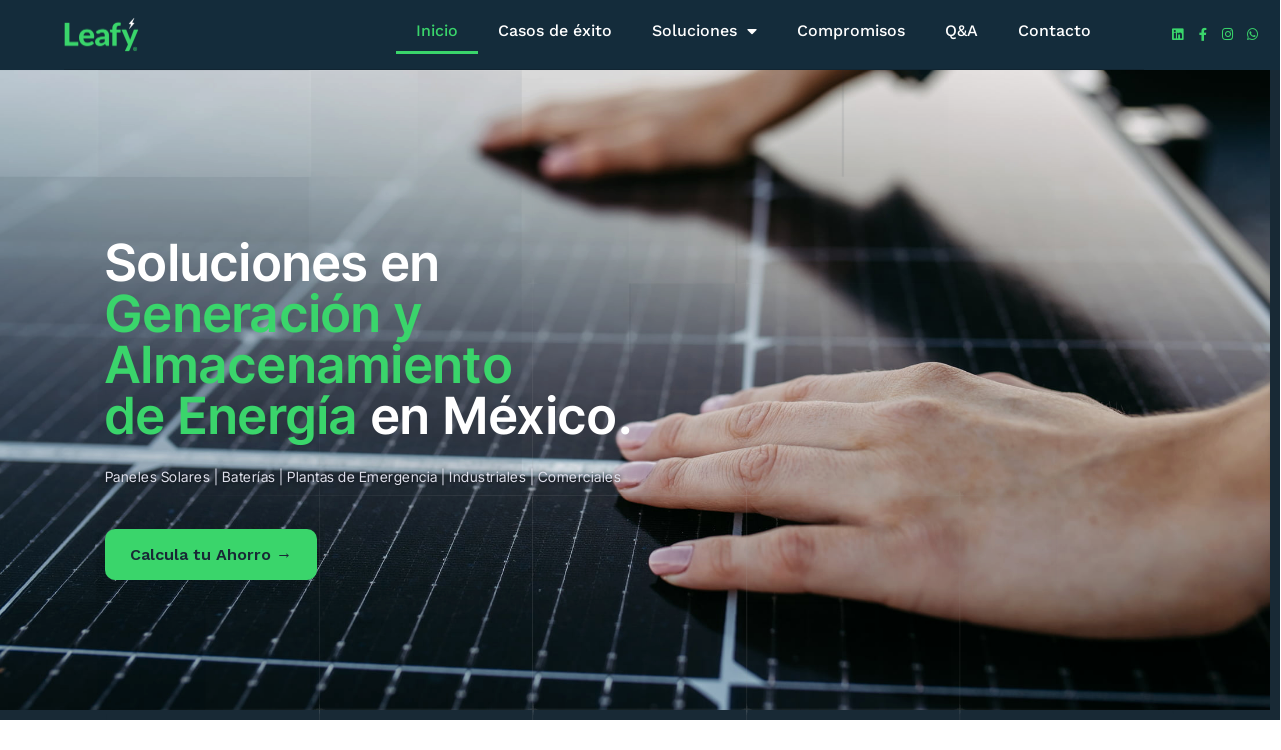

--- FILE ---
content_type: text/html; charset=UTF-8
request_url: https://leafy.mx/?product=793068
body_size: 70545
content:
<!DOCTYPE html>
<html lang="es" prefix="og: https://ogp.me/ns#">
<head>
	<meta charset="UTF-8">
		<style id="vamtam-theme-options">:root {--vamtam-default-bg-color:#fff;
--vamtam-default-line-color:rgba( var( --vamtam-accent-color-7-rgb ), 1 );
--vamtam-small-padding:20px;
--vamtam-horizontal-padding:50px;
--vamtam-vertical-padding:30px;
--vamtam-horizontal-padding-large:60px;
--vamtam-vertical-padding-large:60px;
--vamtam-no-border-link:none;
--vamtam-border-radius:0px;
--vamtam-border-radius-oval:0px;
--vamtam-border-radius-small:0px;
--vamtam-overlay-color:#000000;
--vamtam-overlay-color-hc:#ffffff;
--vamtam-box-outer-padding:60px;
--vamtam-body-link-regular:#182935;
--vamtam-body-link-visited:#182935;
--vamtam-body-link-hover:#3AD56B;
--vamtam-body-link-active:#3AD56B;
--vamtam-input-border-radius:4px 4px 4px 4px;
--vamtam-input-border-color:#00000026;
--vamtam-btn-text-color:#FFFFFF;
--vamtam-btn-hover-text-color:#FFFFFF;
--vamtam-btn-bg-color:#3AD56B;
--vamtam-btn-hover-bg-color:#182935;
--vamtam-site-max-width:100px;
--vamtam-primary-font-color:#00000099;
--vamtam-h1-color:#182935;
--vamtam-h2-color:#182935;
--vamtam-h3-color:#182935;
--vamtam-h4-color:#182935;
--vamtam-h5-color:#182935;
--vamtam-h6-color:#182935;
--vamtam-accent-color-1:#3AD56B;
--vamtam-accent-color-1-hc:#000000;
--vamtam-accent-color-1-rgb:58,213,107;
--vamtam-accent-color-2:#F5F5F5;
--vamtam-accent-color-2-hc:#000000;
--vamtam-accent-color-2-rgb:245,245,245;
--vamtam-accent-color-3:#454545;
--vamtam-accent-color-3-hc:#FFFFFF;
--vamtam-accent-color-3-rgb:69,69,69;
--vamtam-accent-color-4:#E0E1ED;
--vamtam-accent-color-4-hc:#000000;
--vamtam-accent-color-4-rgb:224,225,237;
--vamtam-accent-color-5:#FFFFFF;
--vamtam-accent-color-5-hc:#000000;
--vamtam-accent-color-5-rgb:255,255,255;
--vamtam-accent-color-6:#182935;
--vamtam-accent-color-6-hc:#FFFFFF;
--vamtam-accent-color-6-rgb:24,41,53;
--vamtam-accent-color-7:#00000026;
--vamtam-accent-color-7-hc:#FFFFFF;
--vamtam-accent-color-7-rgb:0,0,0;
--vamtam-accent-color-8:#00000099;
--vamtam-accent-color-8-hc:#FFFFFF;
--vamtam-accent-color-8-rgb:0,0,0;
--vamtam-sticky-header-bg-color:#3AD56B;
--vamtam-primary-font-font-family:'Helvetica';
--vamtam-primary-font-font-weight:400;
--vamtam-primary-font-font-style:normal;
--vamtam-primary-font-transform:none;
--vamtam-primary-font-font-size-desktop:16px;
--vamtam-primary-font-font-size-tablet:16px;
--vamtam-primary-font-font-size-phone:16px;
--vamtam-primary-font-line-height-desktop:1.4em;
--vamtam-primary-font-line-height-tablet:1.4em;
--vamtam-primary-font-line-height-phone:1.5em;
--vamtam-primary-font-letter-spacing-tablet:0px;
--vamtam-primary-font-letter-spacing-phone:0px;
--vamtam-h1-font-family:'Inter Tight';
--vamtam-h1-font-weight:600;
--vamtam-h1-font-style:normal;
--vamtam-h1-transform:none;
--vamtam-h1-font-size-desktop:3.5vw;
--vamtam-h1-font-size-tablet:35px;
--vamtam-h1-font-size-phone:30px;
--vamtam-h1-line-height-tablet:1em;
--vamtam-h1-line-height-phone:1em;
--vamtam-h1-letter-spacing-tablet:0px;
--vamtam-h1-letter-spacing-phone:0px;
--vamtam-h2-font-family:'Inter Tight';
--vamtam-h2-font-weight:600;
--vamtam-h2-font-style:normal;
--vamtam-h2-transform:none;
--vamtam-h2-font-size-desktop:3vw;
--vamtam-h2-font-size-tablet:30px;
--vamtam-h2-font-size-phone:25px;
--vamtam-h2-line-height-tablet:1.1em;
--vamtam-h2-line-height-phone:1.3em;
--vamtam-h2-letter-spacing-tablet:0px;
--vamtam-h2-letter-spacing-phone:0px;
--vamtam-h3-font-family:'Inter Tight';
--vamtam-h3-font-weight:600;
--vamtam-h3-font-style:normal;
--vamtam-h3-transform:none;
--vamtam-h3-font-size-desktop:2.5vw;
--vamtam-h3-font-size-tablet:24px;
--vamtam-h3-font-size-phone:20px;
--vamtam-h3-line-height-tablet:1.1em;
--vamtam-h3-line-height-phone:1.1em;
--vamtam-h3-letter-spacing-tablet:0px;
--vamtam-h3-letter-spacing-phone:0px;
--vamtam-h4-font-family:'Inter Tight';
--vamtam-h4-font-weight:600;
--vamtam-h4-font-style:normal;
--vamtam-h4-transform:none;
--vamtam-h4-font-size-desktop:2vw;
--vamtam-h4-font-size-tablet:22px;
--vamtam-h4-font-size-phone:18px;
--vamtam-h4-line-height-phone:25px;
--vamtam-h4-letter-spacing-tablet:0px;
--vamtam-h4-letter-spacing-phone:0px;
--vamtam-h5-font-family:'Inter Tight';
--vamtam-h5-font-weight:600;
--vamtam-h5-font-style:normal;
--vamtam-h5-transform:none;
--vamtam-h5-font-size-desktop:1.5vw;
--vamtam-h5-font-size-tablet:18px;
--vamtam-h5-font-size-phone:16px;
--vamtam-h5-line-height-phone:25px;
--vamtam-h5-letter-spacing-tablet:0px;
--vamtam-h5-letter-spacing-phone:0px;
--vamtam-h6-font-family:'Inter Tight';
--vamtam-h6-font-weight:600;
--vamtam-h6-font-style:normal;
--vamtam-h6-transform:none;
--vamtam-h6-font-size-desktop:1vw;
--vamtam-h6-font-size-tablet:15px;
--vamtam-h6-font-size-phone:14px;
--vamtam-h6-line-height-tablet:1em;
--vamtam-h6-line-height-phone:25px;
--vamtam-h6-letter-spacing-tablet:0px;
--vamtam-h6-letter-spacing-phone:0px;
--vamtam-icon-Telemedicine:'\e919';
--vamtam-icon-Fintech:'\e91a';
--vamtam-icon-Consulting1:'\e91b';
--vamtam-icon-Software-Development:'\e914';
--vamtam-icon-NFT:'\e915';
--vamtam-icon-Automation:'\e911';
--vamtam-icon-Efficiency:'\e912';
--vamtam-icon-Transactions:'\e913';
--vamtam-icon-Target:'\e90d';
--vamtam-icon-Respectful:'\e90e';
--vamtam-icon-Ownership:'\e90f';
--vamtam-icon-Unified:'\e910';
--vamtam-icon-people:'\e90a';
--vamtam-icon-Process:'\e90b';
--vamtam-icon-Purpose:'\e90c';
--vamtam-icon-Web-development:'\e900';
--vamtam-icon-Security:'\e901';
--vamtam-icon-Mobile-development:'\e902';
--vamtam-icon-Managed:'\e903';
--vamtam-icon-Consulting:'\e904';
--vamtam-icon-Cloud:'\e905';
--vamtam-icon-arrow-up-right:'\e916';
--vamtam-icon-arrow-il:'\e906';
--vamtam-icon-minus:'\e917';
--vamtam-icon-plus:'\e918';
--vamtam-icon-check-box:'\e909';
--vamtam-icon-check-il:'\e907';
--vamtam-icon-star:'\e908';
--vamtam-loading-animation:url('https://leafy.mx/wp-content/themes/leafy/vamtam/assets/images/loader-ring.gif');
}</style><script id="cookie-law-info-gcm-var-js">
var _ckyGcm = {"status":true,"default_settings":[{"analytics":"denied","advertisement":"denied","functional":"denied","necessary":"granted","ad_user_data":"denied","ad_personalization":"denied","regions":"All"}],"wait_for_update":2000,"url_passthrough":false,"ads_data_redaction":false}</script>
<script id="cookie-law-info-gcm-js" type="text/javascript" src="https://leafy.mx/wp-content/plugins/cookie-law-info/lite/frontend/js/gcm.min.js"></script> <script id="cookieyes" type="text/javascript" src="https://cdn-cookieyes.com/client_data/769556a152d8d0666f26c52a/script.js"></script><!-- Etiqueta de Google (gtag.js) modo de consentimiento dataLayer añadido por Site Kit -->
<script type="text/javascript" id="google_gtagjs-js-consent-mode-data-layer">
/* <![CDATA[ */
window.dataLayer = window.dataLayer || [];function gtag(){dataLayer.push(arguments);}
gtag('consent', 'default', {"ad_personalization":"denied","ad_storage":"denied","ad_user_data":"denied","analytics_storage":"denied","functionality_storage":"denied","security_storage":"denied","personalization_storage":"denied","region":["AT","BE","BG","CH","CY","CZ","DE","DK","EE","ES","FI","FR","GB","GR","HR","HU","IE","IS","IT","LI","LT","LU","LV","MT","NL","NO","PL","PT","RO","SE","SI","SK"],"wait_for_update":500});
window._googlesitekitConsentCategoryMap = {"statistics":["analytics_storage"],"marketing":["ad_storage","ad_user_data","ad_personalization"],"functional":["functionality_storage","security_storage"],"preferences":["personalization_storage"]};
window._googlesitekitConsents = {"ad_personalization":"denied","ad_storage":"denied","ad_user_data":"denied","analytics_storage":"denied","functionality_storage":"denied","security_storage":"denied","personalization_storage":"denied","region":["AT","BE","BG","CH","CY","CZ","DE","DK","EE","ES","FI","FR","GB","GR","HR","HU","IE","IS","IT","LI","LT","LU","LV","MT","NL","NO","PL","PT","RO","SE","SI","SK"],"wait_for_update":500};
/* ]]> */
</script>
<!-- Fin de la etiqueta Google (gtag.js) modo de consentimiento dataLayer añadido por Site Kit -->

<!-- Optimización para motores de búsqueda de Rank Math -  https://rankmath.com/ -->
<title>Paneles Solares, Baterías, Plantas de Emergencia Leafy Power Solutions México ®</title>
<meta name="description" content="Profesionales en Generación de Energía - Paneles Solares, Baterías y Plantas de Emergencia Industriales y Comerciales."/>
<meta name="robots" content="follow, index, max-snippet:-1, max-video-preview:-1, max-image-preview:large"/>
<link rel="canonical" href="https://leafy.mx/" />
<meta property="og:locale" content="es_ES" />
<meta property="og:type" content="website" />
<meta property="og:title" content="Paneles Solares, Baterías, Plantas de Emergencia Leafy Power Solutions México ®" />
<meta property="og:description" content="Profesionales en Generación de Energía - Paneles Solares, Baterías y Plantas de Emergencia Industriales y Comerciales." />
<meta property="og:url" content="https://leafy.mx/" />
<meta property="og:site_name" content="Leafy Power Solutions México®" />
<meta property="og:updated_time" content="2025-12-31T13:20:32-06:00" />
<meta name="twitter:card" content="summary_large_image" />
<meta name="twitter:title" content="Paneles Solares, Baterías, Plantas de Emergencia Leafy Power Solutions México ®" />
<meta name="twitter:description" content="Profesionales en Generación de Energía - Paneles Solares, Baterías y Plantas de Emergencia Industriales y Comerciales." />
<meta name="twitter:label1" content="Escrito por" />
<meta name="twitter:data1" content="teamweb" />
<meta name="twitter:label2" content="Tiempo de lectura" />
<meta name="twitter:data2" content="4 minutos" />
<script type="application/ld+json" class="rank-math-schema">{"@context":"https://schema.org","@graph":[{"@type":"Place","@id":"https://leafy.mx/#place","geo":{"@type":"GeoCoordinates","latitude":"25\u00b039'12.1\"N","longitude":" 100\u00b016'35.7\"W"},"hasMap":"https://www.google.com/maps/search/?api=1&amp;query=25\u00b039'12.1\"N, 100\u00b016'35.7\"W","address":{"@type":"PostalAddress","streetAddress":"Av. Revoluci\u00f3n 2703","addressLocality":"Monterrey","addressRegion":"Nuevo Le\u00f3n","postalCode":"64830","addressCountry":"MX"}},{"@type":["ProfessionalService","Organization"],"@id":"https://leafy.mx/#organization","name":"Leafy Power Solutions M\u00e9xico\u00ae","url":"https://leafy.mx","sameAs":["https://www.facebook.com/leafymx/","https://www.instagram.com/leafyenergymx/","https://www.linkedin.com/company/leafy/"],"email":"hola@leafy.mx","address":{"@type":"PostalAddress","streetAddress":"Av. Revoluci\u00f3n 2703","addressLocality":"Monterrey","addressRegion":"Nuevo Le\u00f3n","postalCode":"64830","addressCountry":"MX"},"logo":{"@type":"ImageObject","@id":"https://leafy.mx/#logo","url":"https://leafy.mx/wp-content/uploads/2024/07/cropped-leafy-isotipo-favicon.png","contentUrl":"https://leafy.mx/wp-content/uploads/2024/07/cropped-leafy-isotipo-favicon.png","caption":"Leafy Power Solutions M\u00e9xico\u00ae","inLanguage":"es","width":"512","height":"512"},"openingHours":["Monday,Tuesday,Wednesday,Thursday,Friday 09:00-18:00"],"description":"Soluciones en Generaci\u00f3n de Energ\u00eda","duns":"951776832","location":{"@id":"https://leafy.mx/#place"},"image":{"@id":"https://leafy.mx/#logo"},"telephone":"8150006518"},{"@type":"WebSite","@id":"https://leafy.mx/#website","url":"https://leafy.mx","name":"Leafy Power Solutions M\u00e9xico\u00ae","alternateName":"Leafy","publisher":{"@id":"https://leafy.mx/#organization"},"inLanguage":"es","potentialAction":{"@type":"SearchAction","target":"https://leafy.mx/?s={search_term_string}","query-input":"required name=search_term_string"}},{"@type":"ImageObject","@id":"https://leafy.mx/wp-content/uploads/2024/05/leafy_closeup.jpg","url":"https://leafy.mx/wp-content/uploads/2024/05/leafy_closeup.jpg","width":"200","height":"200","inLanguage":"es"},{"@type":"AboutPage","@id":"https://leafy.mx/#webpage","url":"https://leafy.mx/","name":"Paneles Solares, Bater\u00edas, Plantas de Emergencia Leafy Power Solutions M\u00e9xico \u00ae","datePublished":"2024-07-07T02:58:54-05:00","dateModified":"2025-12-31T13:20:32-06:00","about":{"@id":"https://leafy.mx/#organization"},"isPartOf":{"@id":"https://leafy.mx/#website"},"primaryImageOfPage":{"@id":"https://leafy.mx/wp-content/uploads/2024/05/leafy_closeup.jpg"},"inLanguage":"es"}]}</script>
<meta name="google-site-verification" content="VKhUpYjyyeyshOwEzTGwwG5uTKx3hmBpkj5892d1X0Y" />
<!-- /Plugin Rank Math WordPress SEO -->

<link rel='dns-prefetch' href='//tecnologia.vamtam.com' />
<link rel='dns-prefetch' href='//www.googletagmanager.com' />
<link rel="alternate" type="application/rss+xml" title="Leafy Power Solutions México ® &raquo; Feed" href="https://leafy.mx/feed/" />
<link rel="alternate" type="application/rss+xml" title="Leafy Power Solutions México ® &raquo; Feed de los comentarios" href="https://leafy.mx/comments/feed/" />

<!-- Fragmento de código de Google Tag Gateway para anunciantes añadido por Site Kit. -->
<script type="text/javascript">
/* <![CDATA[ */
(function(w,i,g){w[g]=w[g]||[];if(typeof w[g].push=='function')w[g].push.apply(w[g],i)})
(window,["GT-PLVS75WK","AW-10977670437","GTM-PTWWCHS7"],'google_tags_first_party');
/* ]]> */
</script>
<link rel="alternate" title="oEmbed (JSON)" type="application/json+oembed" href="https://leafy.mx/wp-json/oembed/1.0/embed?url=https%3A%2F%2Fleafy.mx%2F" />
<link rel="alternate" title="oEmbed (XML)" type="text/xml+oembed" href="https://leafy.mx/wp-json/oembed/1.0/embed?url=https%3A%2F%2Fleafy.mx%2F&#038;format=xml" />
<style id='wp-img-auto-sizes-contain-inline-css' type='text/css'>
img:is([sizes=auto i],[sizes^="auto," i]){contain-intrinsic-size:3000px 1500px}
/*# sourceURL=wp-img-auto-sizes-contain-inline-css */
</style>
<style id='classic-theme-styles-inline-css' type='text/css'>
/*! This file is auto-generated */
.wp-block-button__link{color:#fff;background-color:#32373c;border-radius:9999px;box-shadow:none;text-decoration:none;padding:calc(.667em + 2px) calc(1.333em + 2px);font-size:1.125em}.wp-block-file__button{background:#32373c;color:#fff;text-decoration:none}
/*# sourceURL=/wp-includes/css/classic-themes.min.css */
</style>
<style id='global-styles-inline-css' type='text/css'>
:root{--wp--preset--aspect-ratio--square: 1;--wp--preset--aspect-ratio--4-3: 4/3;--wp--preset--aspect-ratio--3-4: 3/4;--wp--preset--aspect-ratio--3-2: 3/2;--wp--preset--aspect-ratio--2-3: 2/3;--wp--preset--aspect-ratio--16-9: 16/9;--wp--preset--aspect-ratio--9-16: 9/16;--wp--preset--color--black: #000000;--wp--preset--color--cyan-bluish-gray: #abb8c3;--wp--preset--color--white: #ffffff;--wp--preset--color--pale-pink: #f78da7;--wp--preset--color--vivid-red: #cf2e2e;--wp--preset--color--luminous-vivid-orange: #ff6900;--wp--preset--color--luminous-vivid-amber: #fcb900;--wp--preset--color--light-green-cyan: #7bdcb5;--wp--preset--color--vivid-green-cyan: #00d084;--wp--preset--color--pale-cyan-blue: #8ed1fc;--wp--preset--color--vivid-cyan-blue: #0693e3;--wp--preset--color--vivid-purple: #9b51e0;--wp--preset--gradient--vivid-cyan-blue-to-vivid-purple: linear-gradient(135deg,rgb(6,147,227) 0%,rgb(155,81,224) 100%);--wp--preset--gradient--light-green-cyan-to-vivid-green-cyan: linear-gradient(135deg,rgb(122,220,180) 0%,rgb(0,208,130) 100%);--wp--preset--gradient--luminous-vivid-amber-to-luminous-vivid-orange: linear-gradient(135deg,rgb(252,185,0) 0%,rgb(255,105,0) 100%);--wp--preset--gradient--luminous-vivid-orange-to-vivid-red: linear-gradient(135deg,rgb(255,105,0) 0%,rgb(207,46,46) 100%);--wp--preset--gradient--very-light-gray-to-cyan-bluish-gray: linear-gradient(135deg,rgb(238,238,238) 0%,rgb(169,184,195) 100%);--wp--preset--gradient--cool-to-warm-spectrum: linear-gradient(135deg,rgb(74,234,220) 0%,rgb(151,120,209) 20%,rgb(207,42,186) 40%,rgb(238,44,130) 60%,rgb(251,105,98) 80%,rgb(254,248,76) 100%);--wp--preset--gradient--blush-light-purple: linear-gradient(135deg,rgb(255,206,236) 0%,rgb(152,150,240) 100%);--wp--preset--gradient--blush-bordeaux: linear-gradient(135deg,rgb(254,205,165) 0%,rgb(254,45,45) 50%,rgb(107,0,62) 100%);--wp--preset--gradient--luminous-dusk: linear-gradient(135deg,rgb(255,203,112) 0%,rgb(199,81,192) 50%,rgb(65,88,208) 100%);--wp--preset--gradient--pale-ocean: linear-gradient(135deg,rgb(255,245,203) 0%,rgb(182,227,212) 50%,rgb(51,167,181) 100%);--wp--preset--gradient--electric-grass: linear-gradient(135deg,rgb(202,248,128) 0%,rgb(113,206,126) 100%);--wp--preset--gradient--midnight: linear-gradient(135deg,rgb(2,3,129) 0%,rgb(40,116,252) 100%);--wp--preset--font-size--small: 13px;--wp--preset--font-size--medium: 20px;--wp--preset--font-size--large: 36px;--wp--preset--font-size--x-large: 42px;--wp--preset--spacing--20: 0.44rem;--wp--preset--spacing--30: 0.67rem;--wp--preset--spacing--40: 1rem;--wp--preset--spacing--50: 1.5rem;--wp--preset--spacing--60: 2.25rem;--wp--preset--spacing--70: 3.38rem;--wp--preset--spacing--80: 5.06rem;--wp--preset--shadow--natural: 6px 6px 9px rgba(0, 0, 0, 0.2);--wp--preset--shadow--deep: 12px 12px 50px rgba(0, 0, 0, 0.4);--wp--preset--shadow--sharp: 6px 6px 0px rgba(0, 0, 0, 0.2);--wp--preset--shadow--outlined: 6px 6px 0px -3px rgb(255, 255, 255), 6px 6px rgb(0, 0, 0);--wp--preset--shadow--crisp: 6px 6px 0px rgb(0, 0, 0);}:where(.is-layout-flex){gap: 0.5em;}:where(.is-layout-grid){gap: 0.5em;}body .is-layout-flex{display: flex;}.is-layout-flex{flex-wrap: wrap;align-items: center;}.is-layout-flex > :is(*, div){margin: 0;}body .is-layout-grid{display: grid;}.is-layout-grid > :is(*, div){margin: 0;}:where(.wp-block-columns.is-layout-flex){gap: 2em;}:where(.wp-block-columns.is-layout-grid){gap: 2em;}:where(.wp-block-post-template.is-layout-flex){gap: 1.25em;}:where(.wp-block-post-template.is-layout-grid){gap: 1.25em;}.has-black-color{color: var(--wp--preset--color--black) !important;}.has-cyan-bluish-gray-color{color: var(--wp--preset--color--cyan-bluish-gray) !important;}.has-white-color{color: var(--wp--preset--color--white) !important;}.has-pale-pink-color{color: var(--wp--preset--color--pale-pink) !important;}.has-vivid-red-color{color: var(--wp--preset--color--vivid-red) !important;}.has-luminous-vivid-orange-color{color: var(--wp--preset--color--luminous-vivid-orange) !important;}.has-luminous-vivid-amber-color{color: var(--wp--preset--color--luminous-vivid-amber) !important;}.has-light-green-cyan-color{color: var(--wp--preset--color--light-green-cyan) !important;}.has-vivid-green-cyan-color{color: var(--wp--preset--color--vivid-green-cyan) !important;}.has-pale-cyan-blue-color{color: var(--wp--preset--color--pale-cyan-blue) !important;}.has-vivid-cyan-blue-color{color: var(--wp--preset--color--vivid-cyan-blue) !important;}.has-vivid-purple-color{color: var(--wp--preset--color--vivid-purple) !important;}.has-black-background-color{background-color: var(--wp--preset--color--black) !important;}.has-cyan-bluish-gray-background-color{background-color: var(--wp--preset--color--cyan-bluish-gray) !important;}.has-white-background-color{background-color: var(--wp--preset--color--white) !important;}.has-pale-pink-background-color{background-color: var(--wp--preset--color--pale-pink) !important;}.has-vivid-red-background-color{background-color: var(--wp--preset--color--vivid-red) !important;}.has-luminous-vivid-orange-background-color{background-color: var(--wp--preset--color--luminous-vivid-orange) !important;}.has-luminous-vivid-amber-background-color{background-color: var(--wp--preset--color--luminous-vivid-amber) !important;}.has-light-green-cyan-background-color{background-color: var(--wp--preset--color--light-green-cyan) !important;}.has-vivid-green-cyan-background-color{background-color: var(--wp--preset--color--vivid-green-cyan) !important;}.has-pale-cyan-blue-background-color{background-color: var(--wp--preset--color--pale-cyan-blue) !important;}.has-vivid-cyan-blue-background-color{background-color: var(--wp--preset--color--vivid-cyan-blue) !important;}.has-vivid-purple-background-color{background-color: var(--wp--preset--color--vivid-purple) !important;}.has-black-border-color{border-color: var(--wp--preset--color--black) !important;}.has-cyan-bluish-gray-border-color{border-color: var(--wp--preset--color--cyan-bluish-gray) !important;}.has-white-border-color{border-color: var(--wp--preset--color--white) !important;}.has-pale-pink-border-color{border-color: var(--wp--preset--color--pale-pink) !important;}.has-vivid-red-border-color{border-color: var(--wp--preset--color--vivid-red) !important;}.has-luminous-vivid-orange-border-color{border-color: var(--wp--preset--color--luminous-vivid-orange) !important;}.has-luminous-vivid-amber-border-color{border-color: var(--wp--preset--color--luminous-vivid-amber) !important;}.has-light-green-cyan-border-color{border-color: var(--wp--preset--color--light-green-cyan) !important;}.has-vivid-green-cyan-border-color{border-color: var(--wp--preset--color--vivid-green-cyan) !important;}.has-pale-cyan-blue-border-color{border-color: var(--wp--preset--color--pale-cyan-blue) !important;}.has-vivid-cyan-blue-border-color{border-color: var(--wp--preset--color--vivid-cyan-blue) !important;}.has-vivid-purple-border-color{border-color: var(--wp--preset--color--vivid-purple) !important;}.has-vivid-cyan-blue-to-vivid-purple-gradient-background{background: var(--wp--preset--gradient--vivid-cyan-blue-to-vivid-purple) !important;}.has-light-green-cyan-to-vivid-green-cyan-gradient-background{background: var(--wp--preset--gradient--light-green-cyan-to-vivid-green-cyan) !important;}.has-luminous-vivid-amber-to-luminous-vivid-orange-gradient-background{background: var(--wp--preset--gradient--luminous-vivid-amber-to-luminous-vivid-orange) !important;}.has-luminous-vivid-orange-to-vivid-red-gradient-background{background: var(--wp--preset--gradient--luminous-vivid-orange-to-vivid-red) !important;}.has-very-light-gray-to-cyan-bluish-gray-gradient-background{background: var(--wp--preset--gradient--very-light-gray-to-cyan-bluish-gray) !important;}.has-cool-to-warm-spectrum-gradient-background{background: var(--wp--preset--gradient--cool-to-warm-spectrum) !important;}.has-blush-light-purple-gradient-background{background: var(--wp--preset--gradient--blush-light-purple) !important;}.has-blush-bordeaux-gradient-background{background: var(--wp--preset--gradient--blush-bordeaux) !important;}.has-luminous-dusk-gradient-background{background: var(--wp--preset--gradient--luminous-dusk) !important;}.has-pale-ocean-gradient-background{background: var(--wp--preset--gradient--pale-ocean) !important;}.has-electric-grass-gradient-background{background: var(--wp--preset--gradient--electric-grass) !important;}.has-midnight-gradient-background{background: var(--wp--preset--gradient--midnight) !important;}.has-small-font-size{font-size: var(--wp--preset--font-size--small) !important;}.has-medium-font-size{font-size: var(--wp--preset--font-size--medium) !important;}.has-large-font-size{font-size: var(--wp--preset--font-size--large) !important;}.has-x-large-font-size{font-size: var(--wp--preset--font-size--x-large) !important;}
:where(.wp-block-post-template.is-layout-flex){gap: 1.25em;}:where(.wp-block-post-template.is-layout-grid){gap: 1.25em;}
:where(.wp-block-term-template.is-layout-flex){gap: 1.25em;}:where(.wp-block-term-template.is-layout-grid){gap: 1.25em;}
:where(.wp-block-columns.is-layout-flex){gap: 2em;}:where(.wp-block-columns.is-layout-grid){gap: 2em;}
:root :where(.wp-block-pullquote){font-size: 1.5em;line-height: 1.6;}
/*# sourceURL=global-styles-inline-css */
</style>
<link rel='stylesheet' id='wpo_min-header-0-css' href='https://leafy.mx/wp-content/cache/wpo-minify/1767209418/assets/wpo-minify-header-c6264938.min.css' type='text/css' media='all' />
<style id='wpo_min-header-0-inline-css' type='text/css'>
.elementor-kit-5{--e-global-color-vamtam_accent_1:#3AD56B;--e-global-color-vamtam_accent_2:#F5F5F5;--e-global-color-vamtam_accent_3:#454545;--e-global-color-vamtam_accent_4:#E0E1ED;--e-global-color-vamtam_accent_5:#FFFFFF;--e-global-color-vamtam_accent_6:#182935;--e-global-color-vamtam_accent_7:#00000026;--e-global-color-vamtam_accent_8:#00000099;--e-global-color-vamtam_sticky_header_bg_color:#3AD56B;--e-global-color-a9cf77f:#182935;--e-global-color-8a42445:#F5F5F1B3;--e-global-typography-vamtam_primary_font-font-family:"Helvetica";--e-global-typography-vamtam_primary_font-font-size:16px;--e-global-typography-vamtam_primary_font-font-weight:400;--e-global-typography-vamtam_primary_font-text-transform:none;--e-global-typography-vamtam_primary_font-font-style:normal;--e-global-typography-vamtam_primary_font-line-height:1.4em;--e-global-typography-vamtam_primary_font-letter-spacing:0px;--e-global-typography-vamtam_primary_font-word-spacing:0em;--e-global-typography-vamtam_h1-font-family:"Inter Tight";--e-global-typography-vamtam_h1-font-size:3.5vw;--e-global-typography-vamtam_h1-font-weight:600;--e-global-typography-vamtam_h1-text-transform:none;--e-global-typography-vamtam_h1-font-style:normal;--e-global-typography-vamtam_h1-line-height:3.5vw;--e-global-typography-vamtam_h1-letter-spacing:0px;--e-global-typography-vamtam_h1-word-spacing:0em;--e-global-typography-vamtam_h2-font-family:"Inter Tight";--e-global-typography-vamtam_h2-font-size:3vw;--e-global-typography-vamtam_h2-font-weight:600;--e-global-typography-vamtam_h2-text-transform:none;--e-global-typography-vamtam_h2-font-style:normal;--e-global-typography-vamtam_h2-line-height:3vw;--e-global-typography-vamtam_h2-letter-spacing:0px;--e-global-typography-vamtam_h2-word-spacing:0em;--e-global-typography-vamtam_h3-font-family:"Inter Tight";--e-global-typography-vamtam_h3-font-size:2.5vw;--e-global-typography-vamtam_h3-font-weight:600;--e-global-typography-vamtam_h3-text-transform:none;--e-global-typography-vamtam_h3-font-style:normal;--e-global-typography-vamtam_h3-line-height:2.5vw;--e-global-typography-vamtam_h3-letter-spacing:0px;--e-global-typography-vamtam_h3-word-spacing:0em;--e-global-typography-vamtam_h4-font-family:"Inter Tight";--e-global-typography-vamtam_h4-font-size:2vw;--e-global-typography-vamtam_h4-font-weight:600;--e-global-typography-vamtam_h4-text-transform:none;--e-global-typography-vamtam_h4-font-style:normal;--e-global-typography-vamtam_h4-line-height:2vw;--e-global-typography-vamtam_h4-letter-spacing:0px;--e-global-typography-vamtam_h4-word-spacing:0em;--e-global-typography-vamtam_h5-font-family:"Inter Tight";--e-global-typography-vamtam_h5-font-size:1.5vw;--e-global-typography-vamtam_h5-font-weight:600;--e-global-typography-vamtam_h5-text-transform:none;--e-global-typography-vamtam_h5-font-style:normal;--e-global-typography-vamtam_h5-line-height:1.5vw;--e-global-typography-vamtam_h5-letter-spacing:0px;--e-global-typography-vamtam_h5-word-spacing:0em;--e-global-typography-vamtam_h6-font-family:"Inter Tight";--e-global-typography-vamtam_h6-font-size:1vw;--e-global-typography-vamtam_h6-font-weight:600;--e-global-typography-vamtam_h6-text-transform:none;--e-global-typography-vamtam_h6-font-style:normal;--e-global-typography-vamtam_h6-line-height:1vw;--e-global-typography-vamtam_h6-letter-spacing:0px;--e-global-typography-vamtam_h6-word-spacing:0em;--e-global-typography-2621617-font-size:1vw;--e-global-typography-2621617-font-weight:400;--e-global-typography-2621617-text-transform:none;--e-global-typography-2621617-font-style:normal;--e-global-typography-2621617-line-height:1vw;--e-global-typography-2621617-letter-spacing:0px;--e-global-typography-2621617-word-spacing:0em;--e-global-typography-0306bf1-font-size:0.9vw;--e-global-typography-0306bf1-font-weight:400;--e-global-typography-0306bf1-text-transform:none;--e-global-typography-0306bf1-font-style:normal;--e-global-typography-0306bf1-line-height:.9vw;--e-global-typography-0306bf1-letter-spacing:0px;--e-global-typography-0306bf1-word-spacing:0em;--e-global-typography-8e8a58f-font-size:0.8vw;--e-global-typography-8e8a58f-font-weight:400;--e-global-typography-8e8a58f-text-transform:none;--e-global-typography-8e8a58f-font-style:normal;--e-global-typography-8e8a58f-line-height:.8vw;--e-global-typography-8e8a58f-letter-spacing:0px;--e-global-typography-8e8a58f-word-spacing:0em;--e-global-typography-8464352-font-size:1.2vw;--e-global-typography-8464352-font-weight:400;--e-global-typography-8464352-text-transform:none;--e-global-typography-8464352-font-style:normal;--e-global-typography-8464352-line-height:1.2vw;--e-global-typography-8464352-letter-spacing:0px;--e-global-typography-8464352-word-spacing:0em;--e-global-typography-f3d7635-font-size:0.8vw;--e-global-typography-f3d7635-font-weight:400;--e-global-typography-f3d7635-line-height:.8vw;--e-global-typography-f3d7635-letter-spacing:0px;--e-global-typography-f3d7635-word-spacing:0em;--e-global-typography-be24d1a-font-family:"Inter Tight";--e-global-typography-be24d1a-font-size:0.5vw;--e-global-typography-be24d1a-font-weight:600;--e-global-typography-be24d1a-text-transform:uppercase;--e-global-typography-be24d1a-font-style:normal;--e-global-typography-be24d1a-line-height:.5;--e-global-typography-be24d1a-letter-spacing:0px;--e-global-typography-be24d1a-word-spacing:0em;--e-global-typography-35e5858-font-family:"Inter Tight";--e-global-typography-35e5858-font-size:0.8vw;--e-global-typography-35e5858-font-weight:500;--e-global-typography-35e5858-text-transform:none;--e-global-typography-35e5858-font-style:normal;--e-global-typography-35e5858-line-height:0.8vw;--e-global-typography-35e5858-letter-spacing:0px;--e-global-typography-35e5858-word-spacing:0em;--e-global-typography-c3f4d00-font-family:"Inter Tight";--e-global-typography-c3f4d00-font-size:0.6vw;--e-global-typography-c3f4d00-font-weight:600;--e-global-typography-c3f4d00-text-transform:none;--e-global-typography-c3f4d00-font-style:normal;--e-global-typography-c3f4d00-line-height:0.6vw;--e-global-typography-c3f4d00-letter-spacing:0px;--e-global-typography-c3f4d00-word-spacing:0em;--e-global-typography-6ed87f1-font-family:"Helvetica";--e-global-typography-6ed87f1-font-size:0.7vw;--e-global-typography-6ed87f1-line-height:0.7vw;--e-global-typography-4d7b2aa-font-size:0.6vw;--e-global-typography-4d7b2aa-line-height:0.6vw;--e-global-typography-67933a0-font-size:0.7vw;--e-global-typography-67933a0-line-height:.7;--e-global-typography-e41de06-font-family:"Inter";--e-global-typography-e41de06-font-size:0.7vw;--e-global-typography-e41de06-font-weight:500;--e-global-typography-e41de06-line-height:.7vw;--e-global-typography-e41de06-letter-spacing:0px;--e-global-typography-4448a67-font-family:"Inter Tight";--e-global-typography-4448a67-font-size:4vw;--e-global-typography-4448a67-font-weight:600;--e-global-typography-4448a67-text-transform:none;--e-global-typography-4448a67-font-style:normal;--e-global-typography-4448a67-line-height:4vw;--e-global-typography-4448a67-letter-spacing:0px;color:var(--e-global-color-vamtam_accent_8);font-family:"Lato",Sans-serif}.elementor-kit-5 button,.elementor-kit-5 input[type="button"],.elementor-kit-5 input[type="submit"],.elementor-kit-5 .elementor-button{background-color:var(--e-global-color-vamtam_accent_1);font-family:"Work Sans",Sans-serif;font-size:16px;font-weight:600;text-transform:none;font-style:normal;line-height:1.2em;letter-spacing:0;word-spacing:0em;color:var(--e-global-color-a9cf77f);border-radius:0 0 0 0;padding:17px 17px 17px 17px}.elementor-kit-5 button:hover,.elementor-kit-5 button:focus,.elementor-kit-5 input[type="button"]:hover,.elementor-kit-5 input[type="button"]:focus,.elementor-kit-5 input[type="submit"]:hover,.elementor-kit-5 input[type="submit"]:focus,.elementor-kit-5 .elementor-button:hover,.elementor-kit-5 .elementor-button:focus{background-color:var(--e-global-color-vamtam_accent_6);color:var(--e-global-color-vamtam_accent_5)}.elementor-kit-5 a{color:var(--e-global-color-vamtam_accent_6)}.elementor-kit-5 a:hover{color:var(--e-global-color-vamtam_accent_1)}.elementor-kit-5 h1{color:var(--e-global-color-a9cf77f);font-family:var(--e-global-typography-vamtam_h1-font-family),Sans-serif;font-size:var(--e-global-typography-vamtam_h1-font-size);font-weight:var(--e-global-typography-vamtam_h1-font-weight);text-transform:var(--e-global-typography-vamtam_h1-text-transform);font-style:var(--e-global-typography-vamtam_h1-font-style);line-height:var(--e-global-typography-vamtam_h1-line-height);letter-spacing:var(--e-global-typography-vamtam_h1-letter-spacing);word-spacing:var(--e-global-typography-vamtam_h1-word-spacing)}.elementor-kit-5 h2{color:var(--e-global-color-a9cf77f);font-family:var(--e-global-typography-vamtam_h2-font-family),Sans-serif;font-size:var(--e-global-typography-vamtam_h2-font-size);font-weight:var(--e-global-typography-vamtam_h2-font-weight);text-transform:var(--e-global-typography-vamtam_h2-text-transform);font-style:var(--e-global-typography-vamtam_h2-font-style);line-height:var(--e-global-typography-vamtam_h2-line-height);letter-spacing:var(--e-global-typography-vamtam_h2-letter-spacing);word-spacing:var(--e-global-typography-vamtam_h2-word-spacing)}.elementor-kit-5 h3{color:var(--e-global-color-a9cf77f);font-family:var(--e-global-typography-vamtam_h3-font-family),Sans-serif;font-size:var(--e-global-typography-vamtam_h3-font-size);font-weight:var(--e-global-typography-vamtam_h3-font-weight);text-transform:var(--e-global-typography-vamtam_h3-text-transform);font-style:var(--e-global-typography-vamtam_h3-font-style);line-height:var(--e-global-typography-vamtam_h3-line-height);letter-spacing:var(--e-global-typography-vamtam_h3-letter-spacing);word-spacing:var(--e-global-typography-vamtam_h3-word-spacing)}.elementor-kit-5 h4{color:var(--e-global-color-a9cf77f);font-family:var(--e-global-typography-vamtam_h4-font-family),Sans-serif;font-size:var(--e-global-typography-vamtam_h4-font-size);font-weight:var(--e-global-typography-vamtam_h4-font-weight);text-transform:var(--e-global-typography-vamtam_h4-text-transform);font-style:var(--e-global-typography-vamtam_h4-font-style);line-height:var(--e-global-typography-vamtam_h4-line-height);letter-spacing:var(--e-global-typography-vamtam_h4-letter-spacing);word-spacing:var(--e-global-typography-vamtam_h4-word-spacing)}.elementor-kit-5 h5{color:var(--e-global-color-a9cf77f);font-family:var(--e-global-typography-vamtam_h5-font-family),Sans-serif;font-size:var(--e-global-typography-vamtam_h5-font-size);font-weight:var(--e-global-typography-vamtam_h5-font-weight);text-transform:var(--e-global-typography-vamtam_h5-text-transform);font-style:var(--e-global-typography-vamtam_h5-font-style);line-height:var(--e-global-typography-vamtam_h5-line-height);letter-spacing:var(--e-global-typography-vamtam_h5-letter-spacing);word-spacing:var(--e-global-typography-vamtam_h5-word-spacing)}.elementor-kit-5 h6{color:var(--e-global-color-a9cf77f);font-family:var(--e-global-typography-vamtam_h6-font-family),Sans-serif;font-size:var(--e-global-typography-vamtam_h6-font-size);font-weight:var(--e-global-typography-vamtam_h6-font-weight);text-transform:var(--e-global-typography-vamtam_h6-text-transform);font-style:var(--e-global-typography-vamtam_h6-font-style);line-height:var(--e-global-typography-vamtam_h6-line-height);letter-spacing:var(--e-global-typography-vamtam_h6-letter-spacing);word-spacing:var(--e-global-typography-vamtam_h6-word-spacing)}.elementor-kit-5 label{color:var(--e-global-color-vamtam_accent_6);font-size:var(--e-global-typography-4d7b2aa-font-size);line-height:var(--e-global-typography-4d7b2aa-line-height)}.elementor-kit-5 input:not([type="button"]):not([type="submit"]),.elementor-kit-5 textarea,.elementor-kit-5 .elementor-field-textual{font-family:var(--e-global-typography-6ed87f1-font-family),Sans-serif;font-size:var(--e-global-typography-6ed87f1-font-size);line-height:var(--e-global-typography-6ed87f1-line-height);accent-color:var(--e-global-color-vamtam_accent_1);background-color:var(--e-global-color-vamtam_accent_5);border-style:solid;border-width:1px 1px 1px 1px;border-color:var(--e-global-color-vamtam_accent_7);border-radius:4px 4px 4px 4px;padding:10px 15px 10px 15px}.elementor-kit-5 input:focus:not([type="button"]):not([type="submit"]),.elementor-kit-5 textarea:focus,.elementor-kit-5 .elementor-field-textual:focus{border-style:solid;border-width:1px 1px 1px 1px;border-color:var(--e-global-color-vamtam_accent_1);border-radius:0 0 0 0}.elementor-section.elementor-section-boxed>.elementor-container{max-width:100%}.e-con{--container-max-width:100%}.elementor-widget:not(:last-child){margin-block-end:20px}.elementor-element{--widgets-spacing:20px 20px;--widgets-spacing-row:20px;--widgets-spacing-column:20px}{}.sc_layouts_title_caption{display:var(--page-title-display)}@media(max-width:1024px){.elementor-kit-5{--e-global-typography-vamtam_h1-font-size:35px;--e-global-typography-vamtam_h1-line-height:1em;--e-global-typography-vamtam_h2-font-size:30px;--e-global-typography-vamtam_h2-line-height:1.1em;--e-global-typography-vamtam_h3-font-size:24px;--e-global-typography-vamtam_h3-line-height:1.1em;--e-global-typography-vamtam_h4-font-size:22px;--e-global-typography-vamtam_h5-font-size:18px;--e-global-typography-vamtam_h6-font-size:15px;--e-global-typography-vamtam_h6-line-height:1em;--e-global-typography-8464352-font-size:22px;--e-global-typography-4448a67-font-size:40px}.elementor-kit-5 h1{font-size:var(--e-global-typography-vamtam_h1-font-size);line-height:var(--e-global-typography-vamtam_h1-line-height);letter-spacing:var(--e-global-typography-vamtam_h1-letter-spacing);word-spacing:var(--e-global-typography-vamtam_h1-word-spacing)}.elementor-kit-5 h2{font-size:var(--e-global-typography-vamtam_h2-font-size);line-height:var(--e-global-typography-vamtam_h2-line-height);letter-spacing:var(--e-global-typography-vamtam_h2-letter-spacing);word-spacing:var(--e-global-typography-vamtam_h2-word-spacing)}.elementor-kit-5 h3{font-size:var(--e-global-typography-vamtam_h3-font-size);line-height:var(--e-global-typography-vamtam_h3-line-height);letter-spacing:var(--e-global-typography-vamtam_h3-letter-spacing);word-spacing:var(--e-global-typography-vamtam_h3-word-spacing)}.elementor-kit-5 h4{font-size:var(--e-global-typography-vamtam_h4-font-size);line-height:var(--e-global-typography-vamtam_h4-line-height);letter-spacing:var(--e-global-typography-vamtam_h4-letter-spacing);word-spacing:var(--e-global-typography-vamtam_h4-word-spacing)}.elementor-kit-5 h5{font-size:var(--e-global-typography-vamtam_h5-font-size);line-height:var(--e-global-typography-vamtam_h5-line-height);letter-spacing:var(--e-global-typography-vamtam_h5-letter-spacing);word-spacing:var(--e-global-typography-vamtam_h5-word-spacing)}.elementor-kit-5 h6{font-size:var(--e-global-typography-vamtam_h6-font-size);line-height:var(--e-global-typography-vamtam_h6-line-height);letter-spacing:var(--e-global-typography-vamtam_h6-letter-spacing);word-spacing:var(--e-global-typography-vamtam_h6-word-spacing)}.elementor-kit-5 button,.elementor-kit-5 input[type="button"],.elementor-kit-5 input[type="submit"],.elementor-kit-5 .elementor-button{padding:13px 22px 13px 22px}.elementor-kit-5 label{font-size:var(--e-global-typography-4d7b2aa-font-size);line-height:var(--e-global-typography-4d7b2aa-line-height)}.elementor-kit-5 input:not([type="button"]):not([type="submit"]),.elementor-kit-5 textarea,.elementor-kit-5 .elementor-field-textual{font-size:var(--e-global-typography-6ed87f1-font-size);line-height:var(--e-global-typography-6ed87f1-line-height)}.elementor-section.elementor-section-boxed>.elementor-container{max-width:1024px}.e-con{--container-max-width:1024px}}@media(max-width:767px){.elementor-kit-5{--e-global-typography-vamtam_primary_font-font-size:16px;--e-global-typography-vamtam_primary_font-line-height:1.5em;--e-global-typography-vamtam_h1-font-size:30px;--e-global-typography-vamtam_h1-line-height:1em;--e-global-typography-vamtam_h2-font-size:25px;--e-global-typography-vamtam_h2-line-height:1.3em;--e-global-typography-vamtam_h3-font-size:20px;--e-global-typography-vamtam_h3-line-height:1.1em;--e-global-typography-vamtam_h4-font-size:18px;--e-global-typography-vamtam_h4-line-height:25px;--e-global-typography-vamtam_h5-font-size:16px;--e-global-typography-vamtam_h5-line-height:25px;--e-global-typography-vamtam_h6-font-size:14px;--e-global-typography-vamtam_h6-line-height:25px;--e-global-typography-8464352-font-size:18px;--e-global-typography-6ed87f1-font-size:16px;--e-global-typography-4448a67-font-size:33px}.elementor-kit-5 h1{font-size:var(--e-global-typography-vamtam_h1-font-size);line-height:var(--e-global-typography-vamtam_h1-line-height);letter-spacing:var(--e-global-typography-vamtam_h1-letter-spacing);word-spacing:var(--e-global-typography-vamtam_h1-word-spacing)}.elementor-kit-5 h2{font-size:var(--e-global-typography-vamtam_h2-font-size);line-height:var(--e-global-typography-vamtam_h2-line-height);letter-spacing:var(--e-global-typography-vamtam_h2-letter-spacing);word-spacing:var(--e-global-typography-vamtam_h2-word-spacing)}.elementor-kit-5 h3{font-size:var(--e-global-typography-vamtam_h3-font-size);line-height:var(--e-global-typography-vamtam_h3-line-height);letter-spacing:var(--e-global-typography-vamtam_h3-letter-spacing);word-spacing:var(--e-global-typography-vamtam_h3-word-spacing)}.elementor-kit-5 h4{font-size:var(--e-global-typography-vamtam_h4-font-size);line-height:var(--e-global-typography-vamtam_h4-line-height);letter-spacing:var(--e-global-typography-vamtam_h4-letter-spacing);word-spacing:var(--e-global-typography-vamtam_h4-word-spacing)}.elementor-kit-5 h5{font-size:var(--e-global-typography-vamtam_h5-font-size);line-height:var(--e-global-typography-vamtam_h5-line-height);letter-spacing:var(--e-global-typography-vamtam_h5-letter-spacing);word-spacing:var(--e-global-typography-vamtam_h5-word-spacing)}.elementor-kit-5 h6{font-size:var(--e-global-typography-vamtam_h6-font-size);line-height:var(--e-global-typography-vamtam_h6-line-height);letter-spacing:var(--e-global-typography-vamtam_h6-letter-spacing);word-spacing:var(--e-global-typography-vamtam_h6-word-spacing)}.elementor-kit-5 button,.elementor-kit-5 input[type="button"],.elementor-kit-5 input[type="submit"],.elementor-kit-5 .elementor-button{padding:12px 20px 12px 20px}.elementor-kit-5 label{font-size:var(--e-global-typography-4d7b2aa-font-size);line-height:var(--e-global-typography-4d7b2aa-line-height)}.elementor-kit-5 input:not([type="button"]):not([type="submit"]),.elementor-kit-5 textarea,.elementor-kit-5 .elementor-field-textual{font-size:var(--e-global-typography-6ed87f1-font-size);line-height:var(--e-global-typography-6ed87f1-line-height)}}.elementor-13819 .elementor-element.elementor-element-d60d6e3>.elementor-container>.elementor-column>.elementor-widget-wrap{align-content:center;align-items:center}.elementor-13819 .elementor-element.elementor-element-d60d6e3:not(.elementor-motion-effects-element-type-background),.elementor-13819 .elementor-element.elementor-element-d60d6e3>.elementor-motion-effects-container>.elementor-motion-effects-layer{background-color:#142C3B}.elementor-13819 .elementor-element.elementor-element-d60d6e3{top:0;bottom:auto;transition:background 0.3s,border 0.3s,border-radius 0.3s,box-shadow 0.3s;margin-top:0;margin-bottom:0;padding:0vw 0vw 0vw 0vw;z-index:1000}.elementor-13819 .elementor-element.elementor-element-d60d6e3+.wpr-hidden-header{top:0}.elementor-13819 .elementor-element.elementor-element-d60d6e3+.wpr-hidden-header-flex{top:0}.elementor-13819 .elementor-element.elementor-element-d60d6e3>.elementor-background-overlay{transition:background 0.3s,border-radius 0.3s,opacity 0.3s}.elementor-13819 .elementor-element.elementor-element-1b2f58c>.elementor-container>.elementor-column>.elementor-widget-wrap{align-content:flex-start;align-items:flex-start}.elementor-13819 .elementor-element.elementor-element-1b2f58c:not(.elementor-motion-effects-element-type-background),.elementor-13819 .elementor-element.elementor-element-1b2f58c>.elementor-motion-effects-container>.elementor-motion-effects-layer{background-color:#253744}.elementor-13819 .elementor-element.elementor-element-1b2f58c>.elementor-container{min-height:48.95vw}.elementor-13819 .elementor-element.elementor-element-1b2f58c{transition:background 0.3s,border 0.3s,border-radius 0.3s,box-shadow 0.3s;margin-top:0vw;margin-bottom:0vw;padding:0vw 0vw 0vw 0vw}.elementor-13819 .elementor-element.elementor-element-1b2f58c>.elementor-background-overlay{transition:background 0.3s,border-radius 0.3s,opacity 0.3s}.elementor-13819 .elementor-element.elementor-element-aaf00c7:not(.elementor-motion-effects-element-type-background)>.elementor-widget-wrap,.elementor-13819 .elementor-element.elementor-element-aaf00c7>.elementor-widget-wrap>.elementor-motion-effects-container>.elementor-motion-effects-layer{background-color:#182935}.elementor-13819 .elementor-element.elementor-element-aaf00c7>.elementor-widget-wrap>.elementor-widget:not(.elementor-widget__width-auto):not(.elementor-widget__width-initial):not(:last-child):not(.elementor-absolute){margin-bottom:0}.elementor-13819 .elementor-element.elementor-element-aaf00c7>.elementor-element-populated{transition:background 0.3s,border 0.3s,border-radius 0.3s,box-shadow 0.3s;margin:0vw 0vw 0vw 0vw;--e-column-margin-right:0vw;--e-column-margin-left:0vw;padding:0vw 0vw 0vw 0vw}.elementor-13819 .elementor-element.elementor-element-aaf00c7>.elementor-element-populated>.elementor-background-overlay{transition:background 0.3s,border-radius 0.3s,opacity 0.3s}.elementor-13819 .elementor-element.elementor-element-aaf00c7{z-index:5}.elementor-13819 .elementor-element.elementor-element-da7a11e>.elementor-widget-container{margin:0% 0% 0% 0%;padding:0 0 0 0}body:not(.rtl) .elementor-13819 .elementor-element.elementor-element-da7a11e{left:-12px}body.rtl .elementor-13819 .elementor-element.elementor-element-da7a11e{right:-12px}.elementor-13819 .elementor-element.elementor-element-da7a11e{top:0;z-index:0;text-align:center}.elementor-13819 .elementor-element.elementor-element-da7a11e:not(.elementor-widget-image) .elementor-widget-container,.elementor-13819 .elementor-element.elementor-element-da7a11e.elementor-widget-image .elementor-widget-container img{-webkit-mask-image:url(https://leafy.mx/wp-content/uploads/banner8.png);-webkit-mask-size:contain;-webkit-mask-position:top center;-webkit-mask-repeat:no-repeat}.elementor-13819 .elementor-element.elementor-element-da7a11e img{width:100%;max-width:100%;height:50vw;object-fit:cover;object-position:bottom center;opacity:1;transition-duration:1.3s}.elementor-13819 .elementor-element.elementor-element-da7a11e:hover img{opacity:1}.elementor-13819 .elementor-element.elementor-element-7619246>.elementor-widget-container{margin:0% 0% 0% 0%;padding:0 0 0 0}body:not(.rtl) .elementor-13819 .elementor-element.elementor-element-7619246{left:-10px}body.rtl .elementor-13819 .elementor-element.elementor-element-7619246{right:-10px}.elementor-13819 .elementor-element.elementor-element-7619246{top:0;z-index:0;text-align:center}.elementor-13819 .elementor-element.elementor-element-7619246 img{width:100%;max-width:100%;height:50vw;object-fit:cover;object-position:bottom center;opacity:.84;transition-duration:1.3s}.elementor-13819 .elementor-element.elementor-element-7619246:hover img{opacity:.9}.elementor-13819 .elementor-element.elementor-element-a724201>.elementor-widget-container{margin:0% 0% 0% 0%;padding:0 0 0 0}body:not(.rtl) .elementor-13819 .elementor-element.elementor-element-a724201{left:-10px}body.rtl .elementor-13819 .elementor-element.elementor-element-a724201{right:-10px}.elementor-13819 .elementor-element.elementor-element-a724201{top:0;z-index:0;text-align:center}.elementor-13819 .elementor-element.elementor-element-a724201:not(.elementor-widget-image) .elementor-widget-container,.elementor-13819 .elementor-element.elementor-element-a724201.elementor-widget-image .elementor-widget-container img{-webkit-mask-image:url(https://leafy.mx/wp-content/uploads/banner3.png);-webkit-mask-size:contain;-webkit-mask-position:top center;-webkit-mask-repeat:no-repeat}.elementor-13819 .elementor-element.elementor-element-a724201 img{width:100%;max-width:100%;height:50vw;object-fit:cover;object-position:bottom center;opacity:1;transition-duration:1.3s}.elementor-13819 .elementor-element.elementor-element-a724201:hover img{opacity:1}.elementor-13819 .elementor-element.elementor-element-99da525>.elementor-widget-container{margin:0 0 0 0;padding:0 0 0 0}.elementor-13819 .elementor-element.elementor-element-99da525{z-index:1}.elementor-13819 .elementor-element.elementor-element-6e2b240>.elementor-widget-container{margin:0 0 0 0;padding:0 0 0 0}.elementor-13819 .elementor-element.elementor-element-6e2b240{z-index:0}.elementor-13819 .elementor-element.elementor-element-67c8a95>.elementor-container{min-height:35.6vw}.elementor-13819 .elementor-element.elementor-element-67c8a95{margin-top:0vw;margin-bottom:14vw;padding:0 0 0 0}.elementor-13819 .elementor-element.elementor-element-26c87e3>.elementor-element-populated{transition:background 0.3s,border 0.3s,border-radius 0.3s,box-shadow 0.3s;margin:8.3vw 0vw 0vw 8.2vw;--e-column-margin-right:0vw;--e-column-margin-left:8.2vw;padding:0 0 0 0}.elementor-13819 .elementor-element.elementor-element-26c87e3>.elementor-element-populated>.elementor-background-overlay{transition:background 0.3s,border-radius 0.3s,opacity 0.3s}.elementor-13819 .elementor-element.elementor-element-d36043c{width:var(--container-widget-width,100%);max-width:100%;--container-widget-width:100%;--container-widget-flex-grow:0;z-index:5}.elementor-13819 .elementor-element.elementor-element-d36043c>.elementor-widget-container{margin:11.3% 0% 5% 0%}.elementor-13819 .elementor-element.elementor-element-d36043c .elementor-heading-title{font-family:"Inter Tight",Sans-serif;font-size:4vw;font-weight:600;text-transform:none;font-style:normal;line-height:4vw;letter-spacing:.1vw;-webkit-text-stroke-color:#000;stroke:#000;color:var(--e-global-color-vamtam_accent_5)}.elementor-13819 .elementor-element.elementor-element-1fa318a{width:100%;max-width:100%;z-index:5}.elementor-13819 .elementor-element.elementor-element-1fa318a>.elementor-widget-container{margin:0vw 0vw .8vw 0vw;padding:0vw 0vw 1vw 0vw}.elementor-13819 .elementor-element.elementor-element-1fa318a .elementor-heading-title{font-family:"Inter Tight",Sans-serif;font-size:1.1vw;font-weight:400;text-transform:none;font-style:normal;line-height:1.5vw;letter-spacing:.5px;word-spacing:0em;text-shadow:0 0 5px #000;color:var(--e-global-color-vamtam_accent_4)}.elementor-13819 .elementor-element.elementor-element-1fa318a .elementor-heading-title a:hover,.elementor-13819 .elementor-element.elementor-element-1fa318a .elementor-heading-title a:focus{color:#3AD56B}.elementor-13819 .elementor-element.elementor-element-5422a42 .elementor-button{background-color:#3AD56B;border-radius:10px 10px 10px 10px}.elementor-13819 .elementor-element.elementor-element-5422a42{width:auto;max-width:auto}.elementor-13819 .elementor-element.elementor-element-5422a42>.elementor-widget-container{margin:0 14px 0 0}.elementor-13819 .elementor-element.elementor-element-5422a42 .elementor-button-content-wrapper{flex-direction:row-reverse}.elementor-13819 .elementor-element.elementor-element-6bb3573{width:initial;max-width:initial}.elementor-13819 .elementor-element.elementor-element-37570bb{width:initial;max-width:initial}.elementor-13819 .elementor-element.elementor-element-37570bb>.elementor-widget-container{margin:0 0 0 0;padding:0 0 0 0}.elementor-13819 .elementor-element.elementor-element-0dc6c3c>.elementor-widget-wrap>.elementor-widget:not(.elementor-widget__width-auto):not(.elementor-widget__width-initial):not(:last-child):not(.elementor-absolute){margin-bottom:0}.elementor-13819 .elementor-element.elementor-element-0dc6c3c>.elementor-element-populated>.elementor-background-overlay{opacity:1}.elementor-13819 .elementor-element.elementor-element-0dc6c3c>.elementor-element-populated{transition:background 0.3s,border 0.3s,border-radius 0.3s,box-shadow 0.3s;margin:16.6vw 0vw 0vw 0vw;--e-column-margin-right:0vw;--e-column-margin-left:0vw;padding:0 0 0 0}.elementor-13819 .elementor-element.elementor-element-0dc6c3c>.elementor-element-populated>.elementor-background-overlay{transition:background 0.3s,border-radius 0.3s,opacity 0.3s}.elementor-13819 .elementor-element.elementor-element-354f5c1>.elementor-container>.elementor-column>.elementor-widget-wrap{align-content:flex-start;align-items:flex-start}.elementor-13819 .elementor-element.elementor-element-354f5c1:not(.elementor-motion-effects-element-type-background),.elementor-13819 .elementor-element.elementor-element-354f5c1>.elementor-motion-effects-container>.elementor-motion-effects-layer{background-color:#FFF}.elementor-13819 .elementor-element.elementor-element-354f5c1>.elementor-container{min-height:8.3vw}.elementor-13819 .elementor-element.elementor-element-354f5c1{transition:background 0.3s,border 0.3s,border-radius 0.3s,box-shadow 0.3s;margin-top:0vw;margin-bottom:0vw;padding:0vw 8.3vw 0vw 0vw}.elementor-13819 .elementor-element.elementor-element-354f5c1>.elementor-background-overlay{transition:background 0.3s,border-radius 0.3s,opacity 0.3s}.elementor-13819 .elementor-element.elementor-element-d649ac6:not(.elementor-motion-effects-element-type-background)>.elementor-widget-wrap,.elementor-13819 .elementor-element.elementor-element-d649ac6>.elementor-widget-wrap>.elementor-motion-effects-container>.elementor-motion-effects-layer{background-color:#F5F5F5}.elementor-bc-flex-widget .elementor-13819 .elementor-element.elementor-element-d649ac6.elementor-column .elementor-widget-wrap{align-items:flex-end}.elementor-13819 .elementor-element.elementor-element-d649ac6.elementor-column.elementor-element[data-element_type="column"]>.elementor-widget-wrap.elementor-element-populated{align-content:flex-end;align-items:flex-end}.elementor-13819 .elementor-element.elementor-element-d649ac6.elementor-column>.elementor-widget-wrap{justify-content:space-between}.elementor-13819 .elementor-element.elementor-element-d649ac6>.elementor-element-populated,.elementor-13819 .elementor-element.elementor-element-d649ac6>.elementor-element-populated>.elementor-background-overlay,.elementor-13819 .elementor-element.elementor-element-d649ac6>.elementor-background-slideshow{border-radius:0 0 0 0}.elementor-13819 .elementor-element.elementor-element-d649ac6>.elementor-element-populated{transition:background 0.3s,border 0.3s,border-radius 0.3s,box-shadow 0.3s;margin:0vw 0vw 0vw 0vw;--e-column-margin-right:0vw;--e-column-margin-left:0vw;padding:0vw 0vw 0vw 8.3vw}.elementor-13819 .elementor-element.elementor-element-d649ac6>.elementor-element-populated>.elementor-background-overlay{transition:background 0.3s,border-radius 0.3s,opacity 0.3s}.elementor-13819 .elementor-element.elementor-element-57ebf27{width:auto;max-width:auto;z-index:5;text-align:left}.elementor-13819 .elementor-element.elementor-element-57ebf27>.elementor-widget-container{margin:0vw 0vw -.5vw 0vw}.elementor-13819 .elementor-element.elementor-element-57ebf27 .elementor-heading-title{font-family:"Inter Tight",Sans-serif;font-size:3vw;font-weight:600;text-transform:none;font-style:normal;line-height:3VW;letter-spacing:0;word-spacing:0em;color:var(--e-global-color-vamtam_accent_6)}.elementor-13819 .elementor-element.elementor-element-9be19db>.elementor-container>.elementor-column>.elementor-widget-wrap{align-content:flex-end;align-items:flex-end}.elementor-13819 .elementor-element.elementor-element-9be19db:not(.elementor-motion-effects-element-type-background),.elementor-13819 .elementor-element.elementor-element-9be19db>.elementor-motion-effects-container>.elementor-motion-effects-layer{background-color:#F5F5F5}.elementor-13819 .elementor-element.elementor-element-9be19db>.elementor-container{min-height:20.5vw}.elementor-13819 .elementor-element.elementor-element-9be19db,.elementor-13819 .elementor-element.elementor-element-9be19db>.elementor-background-overlay{border-radius:0 0 0 0}.elementor-13819 .elementor-element.elementor-element-9be19db{transition:background 0.3s,border 0.3s,border-radius 0.3s,box-shadow 0.3s;margin-top:0vw;margin-bottom:0vw;padding:4vw 4vw 0vw 4vw}.elementor-13819 .elementor-element.elementor-element-9be19db>.elementor-background-overlay{transition:background 0.3s,border-radius 0.3s,opacity 0.3s}.elementor-13819 .elementor-element.elementor-element-44a681a:not(.elementor-motion-effects-element-type-background)>.elementor-widget-wrap,.elementor-13819 .elementor-element.elementor-element-44a681a>.elementor-widget-wrap>.elementor-motion-effects-container>.elementor-motion-effects-layer{background-color:#F5F5F5;background-image:url(https://leafy.mx/wp-content/uploads/2024/06/portafolio-2.jpg);background-position:90% 50%;background-repeat:no-repeat;background-size:cover}.elementor-bc-flex-widget .elementor-13819 .elementor-element.elementor-element-44a681a.elementor-column .elementor-widget-wrap{align-items:flex-end}.elementor-13819 .elementor-element.elementor-element-44a681a.elementor-column.elementor-element[data-element_type="column"]>.elementor-widget-wrap.elementor-element-populated{align-content:flex-end;align-items:flex-end}.elementor-13819 .elementor-element.elementor-element-44a681a.elementor-column>.elementor-widget-wrap{justify-content:flex-start}.elementor-13819 .elementor-element.elementor-element-44a681a>.elementor-element-populated,.elementor-13819 .elementor-element.elementor-element-44a681a>.elementor-element-populated>.elementor-background-overlay,.elementor-13819 .elementor-element.elementor-element-44a681a>.elementor-background-slideshow{border-radius:10px 10px 10px 10px}.elementor-13819 .elementor-element.elementor-element-44a681a>.elementor-element-populated{transition:background 0.3s,border 0.3s,border-radius 0.3s,box-shadow 0.3s;margin:0vw 0vw 0vw 0vw;--e-column-margin-right:0vw;--e-column-margin-left:0vw;padding:0vw 0vw 0vw 0vw}.elementor-13819 .elementor-element.elementor-element-44a681a>.elementor-element-populated>.elementor-background-overlay{transition:background 0.3s,border-radius 0.3s,opacity 0.3s}.elementor-13819 .elementor-element.elementor-element-96c89d8{width:auto;max-width:auto;align-self:flex-end;text-align:left}.elementor-13819 .elementor-element.elementor-element-96c89d8>.elementor-widget-container{background-color:var(--e-global-color-vamtam_accent_2);margin:0vw 0vw 0vw 0vw;padding:1vw 2vw 1vw 2vw;border-radius:0 10px 0 0}.elementor-13819 .elementor-element.elementor-element-96c89d8:hover .elementor-widget-container{background-color:var(--e-global-color-vamtam_accent_5)}.elementor-13819 .elementor-element.elementor-element-96c89d8 .elementor-heading-title{font-family:var(--e-global-typography-vamtam_h4-font-family),Sans-serif;font-size:var(--e-global-typography-vamtam_h4-font-size);font-weight:var(--e-global-typography-vamtam_h4-font-weight);text-transform:var(--e-global-typography-vamtam_h4-text-transform);font-style:var(--e-global-typography-vamtam_h4-font-style);line-height:var(--e-global-typography-vamtam_h4-line-height);letter-spacing:var(--e-global-typography-vamtam_h4-letter-spacing);word-spacing:var(--e-global-typography-vamtam_h4-word-spacing);color:var(--e-global-color-vamtam_accent_6)}.elementor-13819 .elementor-element.elementor-element-1130162 .elementor-button{background-color:#fff0;font-family:var(--e-global-typography-vamtam_primary_font-font-family),Sans-serif;font-size:var(--e-global-typography-vamtam_primary_font-font-size);font-weight:var(--e-global-typography-vamtam_primary_font-font-weight);text-transform:var(--e-global-typography-vamtam_primary_font-text-transform);font-style:var(--e-global-typography-vamtam_primary_font-font-style);line-height:var(--e-global-typography-vamtam_primary_font-line-height);letter-spacing:var(--e-global-typography-vamtam_primary_font-letter-spacing);word-spacing:var(--e-global-typography-vamtam_primary_font-word-spacing);fill:var(--e-global-color-vamtam_accent_6);color:var(--e-global-color-vamtam_accent_6);border-style:none;border-radius:0 0 0 0;padding:0 0 0 0}.elementor-13819 .elementor-element.elementor-element-1130162{width:auto;max-width:auto;bottom:2vw}.elementor-13819 .elementor-element.elementor-element-1130162>.elementor-widget-container{--e-transform-rotateZ:90deg;margin:0 0 0 0}body:not(.rtl) .elementor-13819 .elementor-element.elementor-element-1130162{right:2vw}body.rtl .elementor-13819 .elementor-element.elementor-element-1130162{left:2vw}.elementor-13819 .elementor-element.elementor-element-1130162 .elementor-button:hover,.elementor-13819 .elementor-element.elementor-element-1130162 .elementor-button:focus{color:var(--e-global-color-vamtam_accent_1)}.elementor-13819 .elementor-element.elementor-element-1130162 .elementor-button:hover svg,.elementor-13819 .elementor-element.elementor-element-1130162 .elementor-button:focus svg{fill:var(--e-global-color-vamtam_accent_1)}.elementor-13819 .elementor-element.elementor-element-37bd9b5:not(.elementor-motion-effects-element-type-background)>.elementor-widget-wrap,.elementor-13819 .elementor-element.elementor-element-37bd9b5>.elementor-widget-wrap>.elementor-motion-effects-container>.elementor-motion-effects-layer{background-color:#F5F5F5;background-image:url(https://leafy.mx/wp-content/uploads/2024/11/home-baterias-leafy.png);background-position:bottom center;background-repeat:no-repeat;background-size:cover}.elementor-bc-flex-widget .elementor-13819 .elementor-element.elementor-element-37bd9b5.elementor-column .elementor-widget-wrap{align-items:flex-end}.elementor-13819 .elementor-element.elementor-element-37bd9b5.elementor-column.elementor-element[data-element_type="column"]>.elementor-widget-wrap.elementor-element-populated{align-content:flex-end;align-items:flex-end}.elementor-13819 .elementor-element.elementor-element-37bd9b5.elementor-column>.elementor-widget-wrap{justify-content:flex-start}.elementor-13819 .elementor-element.elementor-element-37bd9b5>.elementor-element-populated,.elementor-13819 .elementor-element.elementor-element-37bd9b5>.elementor-element-populated>.elementor-background-overlay,.elementor-13819 .elementor-element.elementor-element-37bd9b5>.elementor-background-slideshow{border-radius:10px 10px 10px 10px}.elementor-13819 .elementor-element.elementor-element-37bd9b5>.elementor-element-populated{transition:background 0.3s,border 0.3s,border-radius 0.3s,box-shadow 0.3s;margin:0vw .6vw 0vw .6vw;--e-column-margin-right:0.6vw;--e-column-margin-left:0.6vw;padding:6vw 0vw 0vw 0vw}.elementor-13819 .elementor-element.elementor-element-37bd9b5>.elementor-element-populated>.elementor-background-overlay{transition:background 0.3s,border-radius 0.3s,opacity 0.3s}.elementor-13819 .elementor-element.elementor-element-37bd9b5{z-index:11}.elementor-13819 .elementor-element.elementor-element-738064a{width:auto;max-width:auto;align-self:flex-end;text-align:left}.elementor-13819 .elementor-element.elementor-element-738064a>.elementor-widget-container{background-color:var(--e-global-color-vamtam_accent_2);margin:0vw 0vw 0vw 0vw;padding:1vw 2vw 1vw 2vw;border-radius:0 10px 0 0}.elementor-13819 .elementor-element.elementor-element-738064a:hover .elementor-widget-container{background-color:var(--e-global-color-vamtam_accent_5)}.elementor-13819 .elementor-element.elementor-element-738064a .elementor-heading-title{font-family:var(--e-global-typography-vamtam_h4-font-family),Sans-serif;font-size:var(--e-global-typography-vamtam_h4-font-size);font-weight:var(--e-global-typography-vamtam_h4-font-weight);text-transform:var(--e-global-typography-vamtam_h4-text-transform);font-style:var(--e-global-typography-vamtam_h4-font-style);line-height:var(--e-global-typography-vamtam_h4-line-height);letter-spacing:var(--e-global-typography-vamtam_h4-letter-spacing);word-spacing:var(--e-global-typography-vamtam_h4-word-spacing);color:var(--e-global-color-vamtam_accent_6)}.elementor-13819 .elementor-element.elementor-element-808ebba .elementor-button{background-color:#fff0;font-family:var(--e-global-typography-vamtam_primary_font-font-family),Sans-serif;font-size:var(--e-global-typography-vamtam_primary_font-font-size);font-weight:var(--e-global-typography-vamtam_primary_font-font-weight);text-transform:var(--e-global-typography-vamtam_primary_font-text-transform);font-style:var(--e-global-typography-vamtam_primary_font-font-style);line-height:var(--e-global-typography-vamtam_primary_font-line-height);letter-spacing:var(--e-global-typography-vamtam_primary_font-letter-spacing);word-spacing:var(--e-global-typography-vamtam_primary_font-word-spacing);fill:var(--e-global-color-vamtam_accent_6);color:var(--e-global-color-vamtam_accent_6);border-style:none;border-radius:0 0 0 0;padding:0 0 0 0}.elementor-13819 .elementor-element.elementor-element-808ebba{width:auto;max-width:auto;bottom:2vw}.elementor-13819 .elementor-element.elementor-element-808ebba>.elementor-widget-container{--e-transform-rotateZ:90deg;margin:0 0 0 0}body:not(.rtl) .elementor-13819 .elementor-element.elementor-element-808ebba{right:2vw}body.rtl .elementor-13819 .elementor-element.elementor-element-808ebba{left:2vw}.elementor-13819 .elementor-element.elementor-element-808ebba .elementor-button:hover,.elementor-13819 .elementor-element.elementor-element-808ebba .elementor-button:focus{color:var(--e-global-color-vamtam_accent_1)}.elementor-13819 .elementor-element.elementor-element-808ebba .elementor-button:hover svg,.elementor-13819 .elementor-element.elementor-element-808ebba .elementor-button:focus svg{fill:var(--e-global-color-vamtam_accent_1)}.elementor-13819 .elementor-element.elementor-element-8b5332b:not(.elementor-motion-effects-element-type-background)>.elementor-widget-wrap,.elementor-13819 .elementor-element.elementor-element-8b5332b>.elementor-widget-wrap>.elementor-motion-effects-container>.elementor-motion-effects-layer{background-color:#F5F5F5;background-image:url(https://leafy.mx/wp-content/uploads/2024/06/Industrial_Hero_-_300-scaled-1.jpeg);background-position:90% 50%;background-repeat:no-repeat;background-size:cover}.elementor-bc-flex-widget .elementor-13819 .elementor-element.elementor-element-8b5332b.elementor-column .elementor-widget-wrap{align-items:flex-end}.elementor-13819 .elementor-element.elementor-element-8b5332b.elementor-column.elementor-element[data-element_type="column"]>.elementor-widget-wrap.elementor-element-populated{align-content:flex-end;align-items:flex-end}.elementor-13819 .elementor-element.elementor-element-8b5332b.elementor-column>.elementor-widget-wrap{justify-content:flex-start}.elementor-13819 .elementor-element.elementor-element-8b5332b>.elementor-element-populated,.elementor-13819 .elementor-element.elementor-element-8b5332b>.elementor-element-populated>.elementor-background-overlay,.elementor-13819 .elementor-element.elementor-element-8b5332b>.elementor-background-slideshow{border-radius:10px 10px 10px 10px}.elementor-13819 .elementor-element.elementor-element-8b5332b>.elementor-element-populated{transition:background 0.3s,border 0.3s,border-radius 0.3s,box-shadow 0.3s;margin:0vw 0vw 0vw 0vw;--e-column-margin-right:0vw;--e-column-margin-left:0vw;padding:6vw 0vw 0vw 0vw}.elementor-13819 .elementor-element.elementor-element-8b5332b>.elementor-element-populated>.elementor-background-overlay{transition:background 0.3s,border-radius 0.3s,opacity 0.3s}.elementor-13819 .elementor-element.elementor-element-11958c1{width:auto;max-width:auto;align-self:flex-end;text-align:left}.elementor-13819 .elementor-element.elementor-element-11958c1>.elementor-widget-container{background-color:var(--e-global-color-vamtam_accent_2);margin:0vw 0vw 0vw 0vw;padding:1vw 2vw 1vw 2vw;border-radius:0 10px 0 0}.elementor-13819 .elementor-element.elementor-element-11958c1:hover .elementor-widget-container{background-color:var(--e-global-color-vamtam_accent_5)}.elementor-13819 .elementor-element.elementor-element-11958c1 .elementor-heading-title{font-family:var(--e-global-typography-vamtam_h4-font-family),Sans-serif;font-size:var(--e-global-typography-vamtam_h4-font-size);font-weight:var(--e-global-typography-vamtam_h4-font-weight);text-transform:var(--e-global-typography-vamtam_h4-text-transform);font-style:var(--e-global-typography-vamtam_h4-font-style);line-height:var(--e-global-typography-vamtam_h4-line-height);letter-spacing:var(--e-global-typography-vamtam_h4-letter-spacing);word-spacing:var(--e-global-typography-vamtam_h4-word-spacing);color:var(--e-global-color-vamtam_accent_6)}.elementor-13819 .elementor-element.elementor-element-105700a .elementor-button{background-color:#fff0;font-family:var(--e-global-typography-vamtam_primary_font-font-family),Sans-serif;font-size:var(--e-global-typography-vamtam_primary_font-font-size);font-weight:var(--e-global-typography-vamtam_primary_font-font-weight);text-transform:var(--e-global-typography-vamtam_primary_font-text-transform);font-style:var(--e-global-typography-vamtam_primary_font-font-style);line-height:var(--e-global-typography-vamtam_primary_font-line-height);letter-spacing:var(--e-global-typography-vamtam_primary_font-letter-spacing);word-spacing:var(--e-global-typography-vamtam_primary_font-word-spacing);fill:var(--e-global-color-vamtam_accent_6);color:var(--e-global-color-vamtam_accent_6);border-style:none;border-radius:0 0 0 0;padding:0 0 0 0}.elementor-13819 .elementor-element.elementor-element-105700a{width:auto;max-width:auto;bottom:2vw}.elementor-13819 .elementor-element.elementor-element-105700a>.elementor-widget-container{--e-transform-rotateZ:90deg;margin:0 0 0 0}body:not(.rtl) .elementor-13819 .elementor-element.elementor-element-105700a{right:2vw}body.rtl .elementor-13819 .elementor-element.elementor-element-105700a{left:2vw}.elementor-13819 .elementor-element.elementor-element-105700a .elementor-button:hover,.elementor-13819 .elementor-element.elementor-element-105700a .elementor-button:focus{color:var(--e-global-color-vamtam_accent_1)}.elementor-13819 .elementor-element.elementor-element-105700a .elementor-button:hover svg,.elementor-13819 .elementor-element.elementor-element-105700a .elementor-button:focus svg{fill:var(--e-global-color-vamtam_accent_1)}.elementor-13819 .elementor-element.elementor-element-a7021fe:not(.elementor-motion-effects-element-type-background)>.elementor-widget-wrap,.elementor-13819 .elementor-element.elementor-element-a7021fe>.elementor-widget-wrap>.elementor-motion-effects-container>.elementor-motion-effects-layer{background-color:#F5F5F5;background-image:url(https://leafy.mx/wp-content/uploads/2024/05/portafolio5.jpg);background-position:center right;background-repeat:no-repeat;background-size:cover}.elementor-bc-flex-widget .elementor-13819 .elementor-element.elementor-element-a7021fe.elementor-column .elementor-widget-wrap{align-items:flex-end}.elementor-13819 .elementor-element.elementor-element-a7021fe.elementor-column.elementor-element[data-element_type="column"]>.elementor-widget-wrap.elementor-element-populated{align-content:flex-end;align-items:flex-end}.elementor-13819 .elementor-element.elementor-element-a7021fe.elementor-column>.elementor-widget-wrap{justify-content:flex-start}.elementor-13819 .elementor-element.elementor-element-a7021fe>.elementor-element-populated,.elementor-13819 .elementor-element.elementor-element-a7021fe>.elementor-element-populated>.elementor-background-overlay,.elementor-13819 .elementor-element.elementor-element-a7021fe>.elementor-background-slideshow{border-radius:10px 10px 10px 10px}.elementor-13819 .elementor-element.elementor-element-a7021fe>.elementor-element-populated{transition:background 0.3s,border 0.3s,border-radius 0.3s,box-shadow 0.3s;margin:0vw 0vw 0vw .6vw;--e-column-margin-right:0vw;--e-column-margin-left:0.6vw;padding:6vw 0vw 0vw 0vw}.elementor-13819 .elementor-element.elementor-element-a7021fe>.elementor-element-populated>.elementor-background-overlay{transition:background 0.3s,border-radius 0.3s,opacity 0.3s}.elementor-13819 .elementor-element.elementor-element-a7021fe{z-index:11}.elementor-13819 .elementor-element.elementor-element-54c81ef{width:auto;max-width:auto;align-self:flex-end;text-align:left}.elementor-13819 .elementor-element.elementor-element-54c81ef>.elementor-widget-container{background-color:var(--e-global-color-vamtam_accent_2);margin:0vw 0vw 0vw 0vw;padding:1vw 2vw 1vw 2vw;border-radius:0 10px 0 0}.elementor-13819 .elementor-element.elementor-element-54c81ef:hover .elementor-widget-container{background-color:var(--e-global-color-vamtam_accent_5)}.elementor-13819 .elementor-element.elementor-element-54c81ef .elementor-heading-title{font-family:var(--e-global-typography-vamtam_h4-font-family),Sans-serif;font-size:var(--e-global-typography-vamtam_h4-font-size);font-weight:var(--e-global-typography-vamtam_h4-font-weight);text-transform:var(--e-global-typography-vamtam_h4-text-transform);font-style:var(--e-global-typography-vamtam_h4-font-style);line-height:var(--e-global-typography-vamtam_h4-line-height);letter-spacing:var(--e-global-typography-vamtam_h4-letter-spacing);word-spacing:var(--e-global-typography-vamtam_h4-word-spacing);color:var(--e-global-color-vamtam_accent_6)}.elementor-13819 .elementor-element.elementor-element-b5f7e0d .elementor-button{background-color:#fff0;font-family:var(--e-global-typography-vamtam_primary_font-font-family),Sans-serif;font-size:var(--e-global-typography-vamtam_primary_font-font-size);font-weight:var(--e-global-typography-vamtam_primary_font-font-weight);text-transform:var(--e-global-typography-vamtam_primary_font-text-transform);font-style:var(--e-global-typography-vamtam_primary_font-font-style);line-height:var(--e-global-typography-vamtam_primary_font-line-height);letter-spacing:var(--e-global-typography-vamtam_primary_font-letter-spacing);word-spacing:var(--e-global-typography-vamtam_primary_font-word-spacing);fill:var(--e-global-color-vamtam_accent_6);color:var(--e-global-color-vamtam_accent_6);border-style:none;border-radius:0 0 0 0;padding:0 0 0 0}.elementor-13819 .elementor-element.elementor-element-b5f7e0d{width:auto;max-width:auto;bottom:2vw}.elementor-13819 .elementor-element.elementor-element-b5f7e0d>.elementor-widget-container{--e-transform-rotateZ:90deg;margin:0 0 0 0}body:not(.rtl) .elementor-13819 .elementor-element.elementor-element-b5f7e0d{right:2vw}body.rtl .elementor-13819 .elementor-element.elementor-element-b5f7e0d{left:2vw}.elementor-13819 .elementor-element.elementor-element-b5f7e0d .elementor-button:hover,.elementor-13819 .elementor-element.elementor-element-b5f7e0d .elementor-button:focus{color:var(--e-global-color-vamtam_accent_1)}.elementor-13819 .elementor-element.elementor-element-b5f7e0d .elementor-button:hover svg,.elementor-13819 .elementor-element.elementor-element-b5f7e0d .elementor-button:focus svg{fill:var(--e-global-color-vamtam_accent_1)}.elementor-13819 .elementor-element.elementor-element-4be63f0>.elementor-container>.elementor-column>.elementor-widget-wrap{align-content:flex-end;align-items:flex-end}.elementor-13819 .elementor-element.elementor-element-4be63f0:not(.elementor-motion-effects-element-type-background),.elementor-13819 .elementor-element.elementor-element-4be63f0>.elementor-motion-effects-container>.elementor-motion-effects-layer{background-color:#F5F5F5}.elementor-13819 .elementor-element.elementor-element-4be63f0>.elementor-container{min-height:20.5vw}.elementor-13819 .elementor-element.elementor-element-4be63f0,.elementor-13819 .elementor-element.elementor-element-4be63f0>.elementor-background-overlay{border-radius:0 0 0 0}.elementor-13819 .elementor-element.elementor-element-4be63f0{transition:background 0.3s,border 0.3s,border-radius 0.3s,box-shadow 0.3s;margin-top:0vw;margin-bottom:0vw;padding:4vw 4vw 0vw 4vw}.elementor-13819 .elementor-element.elementor-element-4be63f0>.elementor-background-overlay{transition:background 0.3s,border-radius 0.3s,opacity 0.3s}.elementor-13819 .elementor-element.elementor-element-df8004d:not(.elementor-motion-effects-element-type-background)>.elementor-widget-wrap,.elementor-13819 .elementor-element.elementor-element-df8004d>.elementor-widget-wrap>.elementor-motion-effects-container>.elementor-motion-effects-layer{background-color:#F5F5F5;background-image:url(https://leafy.mx/wp-content/uploads/2024/06/portafolio-2.jpg);background-position:90% 50%;background-repeat:no-repeat;background-size:cover}.elementor-bc-flex-widget .elementor-13819 .elementor-element.elementor-element-df8004d.elementor-column .elementor-widget-wrap{align-items:flex-end}.elementor-13819 .elementor-element.elementor-element-df8004d.elementor-column.elementor-element[data-element_type="column"]>.elementor-widget-wrap.elementor-element-populated{align-content:flex-end;align-items:flex-end}.elementor-13819 .elementor-element.elementor-element-df8004d.elementor-column>.elementor-widget-wrap{justify-content:flex-start}.elementor-13819 .elementor-element.elementor-element-df8004d>.elementor-element-populated,.elementor-13819 .elementor-element.elementor-element-df8004d>.elementor-element-populated>.elementor-background-overlay,.elementor-13819 .elementor-element.elementor-element-df8004d>.elementor-background-slideshow{border-radius:10px 10px 10px 10px}.elementor-13819 .elementor-element.elementor-element-df8004d>.elementor-element-populated{transition:background 0.3s,border 0.3s,border-radius 0.3s,box-shadow 0.3s;margin:0vw 0vw 0vw 0vw;--e-column-margin-right:0vw;--e-column-margin-left:0vw;padding:0vw 0vw 0vw 0vw}.elementor-13819 .elementor-element.elementor-element-df8004d>.elementor-element-populated>.elementor-background-overlay{transition:background 0.3s,border-radius 0.3s,opacity 0.3s}.elementor-13819 .elementor-element.elementor-element-0c57c07{width:auto;max-width:auto;align-self:flex-end;text-align:left}.elementor-13819 .elementor-element.elementor-element-0c57c07>.elementor-widget-container{background-color:var(--e-global-color-vamtam_accent_2);margin:0vw 0vw 0vw 0vw;padding:1vw 2vw 1vw 2vw;border-radius:0 10px 0 0}.elementor-13819 .elementor-element.elementor-element-0c57c07:hover .elementor-widget-container{background-color:var(--e-global-color-vamtam_accent_5)}.elementor-13819 .elementor-element.elementor-element-0c57c07 .elementor-heading-title{font-family:var(--e-global-typography-vamtam_h4-font-family),Sans-serif;font-size:var(--e-global-typography-vamtam_h4-font-size);font-weight:var(--e-global-typography-vamtam_h4-font-weight);text-transform:var(--e-global-typography-vamtam_h4-text-transform);font-style:var(--e-global-typography-vamtam_h4-font-style);line-height:var(--e-global-typography-vamtam_h4-line-height);letter-spacing:var(--e-global-typography-vamtam_h4-letter-spacing);word-spacing:var(--e-global-typography-vamtam_h4-word-spacing);color:var(--e-global-color-vamtam_accent_6)}.elementor-13819 .elementor-element.elementor-element-30a7e9a .elementor-button{background-color:#fff0;font-family:var(--e-global-typography-vamtam_primary_font-font-family),Sans-serif;font-size:var(--e-global-typography-vamtam_primary_font-font-size);font-weight:var(--e-global-typography-vamtam_primary_font-font-weight);text-transform:var(--e-global-typography-vamtam_primary_font-text-transform);font-style:var(--e-global-typography-vamtam_primary_font-font-style);line-height:var(--e-global-typography-vamtam_primary_font-line-height);letter-spacing:var(--e-global-typography-vamtam_primary_font-letter-spacing);word-spacing:var(--e-global-typography-vamtam_primary_font-word-spacing);fill:var(--e-global-color-vamtam_accent_6);color:var(--e-global-color-vamtam_accent_6);border-style:none;border-radius:0 0 0 0;padding:0 0 0 0}.elementor-13819 .elementor-element.elementor-element-30a7e9a{width:auto;max-width:auto;bottom:2vw}.elementor-13819 .elementor-element.elementor-element-30a7e9a>.elementor-widget-container{--e-transform-rotateZ:90deg;margin:0 0 0 0}body:not(.rtl) .elementor-13819 .elementor-element.elementor-element-30a7e9a{right:2vw}body.rtl .elementor-13819 .elementor-element.elementor-element-30a7e9a{left:2vw}.elementor-13819 .elementor-element.elementor-element-30a7e9a .elementor-button:hover,.elementor-13819 .elementor-element.elementor-element-30a7e9a .elementor-button:focus{color:var(--e-global-color-vamtam_accent_1)}.elementor-13819 .elementor-element.elementor-element-30a7e9a .elementor-button:hover svg,.elementor-13819 .elementor-element.elementor-element-30a7e9a .elementor-button:focus svg{fill:var(--e-global-color-vamtam_accent_1)}.elementor-13819 .elementor-element.elementor-element-6fa2a4a:not(.elementor-motion-effects-element-type-background)>.elementor-widget-wrap,.elementor-13819 .elementor-element.elementor-element-6fa2a4a>.elementor-widget-wrap>.elementor-motion-effects-container>.elementor-motion-effects-layer{background-color:#F5F5F5;background-image:url(https://leafy.mx/wp-content/uploads/2024/11/home-baterias-leafy.png);background-position:bottom center;background-repeat:no-repeat;background-size:cover}.elementor-bc-flex-widget .elementor-13819 .elementor-element.elementor-element-6fa2a4a.elementor-column .elementor-widget-wrap{align-items:flex-end}.elementor-13819 .elementor-element.elementor-element-6fa2a4a.elementor-column.elementor-element[data-element_type="column"]>.elementor-widget-wrap.elementor-element-populated{align-content:flex-end;align-items:flex-end}.elementor-13819 .elementor-element.elementor-element-6fa2a4a.elementor-column>.elementor-widget-wrap{justify-content:flex-start}.elementor-13819 .elementor-element.elementor-element-6fa2a4a>.elementor-element-populated,.elementor-13819 .elementor-element.elementor-element-6fa2a4a>.elementor-element-populated>.elementor-background-overlay,.elementor-13819 .elementor-element.elementor-element-6fa2a4a>.elementor-background-slideshow{border-radius:10px 10px 10px 10px}.elementor-13819 .elementor-element.elementor-element-6fa2a4a>.elementor-element-populated{transition:background 0.3s,border 0.3s,border-radius 0.3s,box-shadow 0.3s;margin:0vw .6vw 0vw .6vw;--e-column-margin-right:0.6vw;--e-column-margin-left:0.6vw;padding:6vw 0vw 0vw 0vw}.elementor-13819 .elementor-element.elementor-element-6fa2a4a>.elementor-element-populated>.elementor-background-overlay{transition:background 0.3s,border-radius 0.3s,opacity 0.3s}.elementor-13819 .elementor-element.elementor-element-6fa2a4a{z-index:11}.elementor-13819 .elementor-element.elementor-element-98425cd .elementor-button{background-color:#fff0;font-family:var(--e-global-typography-vamtam_primary_font-font-family),Sans-serif;font-size:var(--e-global-typography-vamtam_primary_font-font-size);font-weight:var(--e-global-typography-vamtam_primary_font-font-weight);text-transform:var(--e-global-typography-vamtam_primary_font-text-transform);font-style:var(--e-global-typography-vamtam_primary_font-font-style);line-height:var(--e-global-typography-vamtam_primary_font-line-height);letter-spacing:var(--e-global-typography-vamtam_primary_font-letter-spacing);word-spacing:var(--e-global-typography-vamtam_primary_font-word-spacing);fill:var(--e-global-color-vamtam_accent_6);color:var(--e-global-color-vamtam_accent_6);border-style:none;border-radius:0 0 0 0;padding:0 0 0 0}.elementor-13819 .elementor-element.elementor-element-98425cd{width:auto;max-width:auto;bottom:2vw}.elementor-13819 .elementor-element.elementor-element-98425cd>.elementor-widget-container{--e-transform-rotateZ:90deg;margin:0 0 0 0}body:not(.rtl) .elementor-13819 .elementor-element.elementor-element-98425cd{right:2vw}body.rtl .elementor-13819 .elementor-element.elementor-element-98425cd{left:2vw}.elementor-13819 .elementor-element.elementor-element-98425cd .elementor-button:hover,.elementor-13819 .elementor-element.elementor-element-98425cd .elementor-button:focus{color:var(--e-global-color-vamtam_accent_1)}.elementor-13819 .elementor-element.elementor-element-98425cd .elementor-button:hover svg,.elementor-13819 .elementor-element.elementor-element-98425cd .elementor-button:focus svg{fill:var(--e-global-color-vamtam_accent_1)}.elementor-13819 .elementor-element.elementor-element-c3c3f65{width:auto;max-width:auto;align-self:flex-end;text-align:left}.elementor-13819 .elementor-element.elementor-element-c3c3f65>.elementor-widget-container{background-color:var(--e-global-color-vamtam_accent_2);margin:0vw 0vw 0vw 0vw;padding:1vw 2vw 1vw 2vw;border-radius:0 10px 0 0}.elementor-13819 .elementor-element.elementor-element-c3c3f65:hover .elementor-widget-container{background-color:var(--e-global-color-vamtam_accent_5)}.elementor-13819 .elementor-element.elementor-element-c3c3f65 .elementor-heading-title{font-family:var(--e-global-typography-vamtam_h4-font-family),Sans-serif;font-size:var(--e-global-typography-vamtam_h4-font-size);font-weight:var(--e-global-typography-vamtam_h4-font-weight);text-transform:var(--e-global-typography-vamtam_h4-text-transform);font-style:var(--e-global-typography-vamtam_h4-font-style);line-height:var(--e-global-typography-vamtam_h4-line-height);letter-spacing:var(--e-global-typography-vamtam_h4-letter-spacing);word-spacing:var(--e-global-typography-vamtam_h4-word-spacing);color:var(--e-global-color-vamtam_accent_6)}.elementor-13819 .elementor-element.elementor-element-d1cae3f>.elementor-container>.elementor-column>.elementor-widget-wrap{align-content:flex-end;align-items:flex-end}.elementor-13819 .elementor-element.elementor-element-d1cae3f:not(.elementor-motion-effects-element-type-background),.elementor-13819 .elementor-element.elementor-element-d1cae3f>.elementor-motion-effects-container>.elementor-motion-effects-layer{background-color:#F5F5F5}.elementor-13819 .elementor-element.elementor-element-d1cae3f>.elementor-container{min-height:20.5vw}.elementor-13819 .elementor-element.elementor-element-d1cae3f,.elementor-13819 .elementor-element.elementor-element-d1cae3f>.elementor-background-overlay{border-radius:0 0 0 0}.elementor-13819 .elementor-element.elementor-element-d1cae3f{transition:background 0.3s,border 0.3s,border-radius 0.3s,box-shadow 0.3s;margin-top:0vw;margin-bottom:0vw;padding:4vw 4vw 0vw 4vw}.elementor-13819 .elementor-element.elementor-element-d1cae3f>.elementor-background-overlay{transition:background 0.3s,border-radius 0.3s,opacity 0.3s}.elementor-13819 .elementor-element.elementor-element-6cca80a:not(.elementor-motion-effects-element-type-background)>.elementor-widget-wrap,.elementor-13819 .elementor-element.elementor-element-6cca80a>.elementor-widget-wrap>.elementor-motion-effects-container>.elementor-motion-effects-layer{background-color:#F5F5F5;background-image:url(https://leafy.mx/wp-content/uploads/2024/06/Industrial_Hero_-_300-scaled-1.jpeg);background-position:90% 50%;background-repeat:no-repeat;background-size:cover}.elementor-bc-flex-widget .elementor-13819 .elementor-element.elementor-element-6cca80a.elementor-column .elementor-widget-wrap{align-items:flex-end}.elementor-13819 .elementor-element.elementor-element-6cca80a.elementor-column.elementor-element[data-element_type="column"]>.elementor-widget-wrap.elementor-element-populated{align-content:flex-end;align-items:flex-end}.elementor-13819 .elementor-element.elementor-element-6cca80a.elementor-column>.elementor-widget-wrap{justify-content:flex-start}.elementor-13819 .elementor-element.elementor-element-6cca80a>.elementor-element-populated,.elementor-13819 .elementor-element.elementor-element-6cca80a>.elementor-element-populated>.elementor-background-overlay,.elementor-13819 .elementor-element.elementor-element-6cca80a>.elementor-background-slideshow{border-radius:10px 10px 10px 10px}.elementor-13819 .elementor-element.elementor-element-6cca80a>.elementor-element-populated{transition:background 0.3s,border 0.3s,border-radius 0.3s,box-shadow 0.3s;margin:0vw 0vw 0vw 0vw;--e-column-margin-right:0vw;--e-column-margin-left:0vw;padding:6vw 0vw 0vw 0vw}.elementor-13819 .elementor-element.elementor-element-6cca80a>.elementor-element-populated>.elementor-background-overlay{transition:background 0.3s,border-radius 0.3s,opacity 0.3s}.elementor-13819 .elementor-element.elementor-element-53c4e08{width:auto;max-width:auto;align-self:flex-end;text-align:left}.elementor-13819 .elementor-element.elementor-element-53c4e08>.elementor-widget-container{background-color:var(--e-global-color-vamtam_accent_2);margin:0vw 0vw 0vw 0vw;padding:1vw 2vw 1vw 2vw;border-radius:0 10px 0 0}.elementor-13819 .elementor-element.elementor-element-53c4e08:hover .elementor-widget-container{background-color:var(--e-global-color-vamtam_accent_5)}.elementor-13819 .elementor-element.elementor-element-53c4e08 .elementor-heading-title{font-family:var(--e-global-typography-vamtam_h4-font-family),Sans-serif;font-size:var(--e-global-typography-vamtam_h4-font-size);font-weight:var(--e-global-typography-vamtam_h4-font-weight);text-transform:var(--e-global-typography-vamtam_h4-text-transform);font-style:var(--e-global-typography-vamtam_h4-font-style);line-height:var(--e-global-typography-vamtam_h4-line-height);letter-spacing:var(--e-global-typography-vamtam_h4-letter-spacing);word-spacing:var(--e-global-typography-vamtam_h4-word-spacing);color:var(--e-global-color-vamtam_accent_6)}.elementor-13819 .elementor-element.elementor-element-d49fa9f .elementor-button{background-color:#fff0;font-family:var(--e-global-typography-vamtam_primary_font-font-family),Sans-serif;font-size:var(--e-global-typography-vamtam_primary_font-font-size);font-weight:var(--e-global-typography-vamtam_primary_font-font-weight);text-transform:var(--e-global-typography-vamtam_primary_font-text-transform);font-style:var(--e-global-typography-vamtam_primary_font-font-style);line-height:var(--e-global-typography-vamtam_primary_font-line-height);letter-spacing:var(--e-global-typography-vamtam_primary_font-letter-spacing);word-spacing:var(--e-global-typography-vamtam_primary_font-word-spacing);fill:var(--e-global-color-vamtam_accent_6);color:var(--e-global-color-vamtam_accent_6);border-style:none;border-radius:0 0 0 0;padding:0 0 0 0}.elementor-13819 .elementor-element.elementor-element-d49fa9f{width:auto;max-width:auto;bottom:2vw}.elementor-13819 .elementor-element.elementor-element-d49fa9f>.elementor-widget-container{--e-transform-rotateZ:90deg;margin:0 0 0 0}body:not(.rtl) .elementor-13819 .elementor-element.elementor-element-d49fa9f{right:2vw}body.rtl .elementor-13819 .elementor-element.elementor-element-d49fa9f{left:2vw}.elementor-13819 .elementor-element.elementor-element-d49fa9f .elementor-button:hover,.elementor-13819 .elementor-element.elementor-element-d49fa9f .elementor-button:focus{color:var(--e-global-color-vamtam_accent_1)}.elementor-13819 .elementor-element.elementor-element-d49fa9f .elementor-button:hover svg,.elementor-13819 .elementor-element.elementor-element-d49fa9f .elementor-button:focus svg{fill:var(--e-global-color-vamtam_accent_1)}.elementor-13819 .elementor-element.elementor-element-06a5f30:not(.elementor-motion-effects-element-type-background)>.elementor-widget-wrap,.elementor-13819 .elementor-element.elementor-element-06a5f30>.elementor-widget-wrap>.elementor-motion-effects-container>.elementor-motion-effects-layer{background-color:#F5F5F5;background-image:url(https://leafy.mx/wp-content/uploads/2024/05/portafolio5.jpg);background-position:center right;background-repeat:no-repeat;background-size:cover}.elementor-bc-flex-widget .elementor-13819 .elementor-element.elementor-element-06a5f30.elementor-column .elementor-widget-wrap{align-items:flex-end}.elementor-13819 .elementor-element.elementor-element-06a5f30.elementor-column.elementor-element[data-element_type="column"]>.elementor-widget-wrap.elementor-element-populated{align-content:flex-end;align-items:flex-end}.elementor-13819 .elementor-element.elementor-element-06a5f30.elementor-column>.elementor-widget-wrap{justify-content:flex-start}.elementor-13819 .elementor-element.elementor-element-06a5f30>.elementor-element-populated,.elementor-13819 .elementor-element.elementor-element-06a5f30>.elementor-element-populated>.elementor-background-overlay,.elementor-13819 .elementor-element.elementor-element-06a5f30>.elementor-background-slideshow{border-radius:10px 10px 10px 10px}.elementor-13819 .elementor-element.elementor-element-06a5f30>.elementor-element-populated{transition:background 0.3s,border 0.3s,border-radius 0.3s,box-shadow 0.3s;margin:0vw 0vw 0vw .6vw;--e-column-margin-right:0vw;--e-column-margin-left:0.6vw;padding:6vw 0vw 0vw 0vw}.elementor-13819 .elementor-element.elementor-element-06a5f30>.elementor-element-populated>.elementor-background-overlay{transition:background 0.3s,border-radius 0.3s,opacity 0.3s}.elementor-13819 .elementor-element.elementor-element-06a5f30{z-index:11}.elementor-13819 .elementor-element.elementor-element-3c3c007{width:auto;max-width:auto;align-self:flex-end;text-align:left}.elementor-13819 .elementor-element.elementor-element-3c3c007>.elementor-widget-container{background-color:var(--e-global-color-vamtam_accent_2);margin:0vw 0vw 0vw 0vw;padding:1vw 2vw 1vw 2vw;border-radius:0 10px 0 0}.elementor-13819 .elementor-element.elementor-element-3c3c007:hover .elementor-widget-container{background-color:var(--e-global-color-vamtam_accent_5)}.elementor-13819 .elementor-element.elementor-element-3c3c007 .elementor-heading-title{font-family:var(--e-global-typography-vamtam_h4-font-family),Sans-serif;font-size:var(--e-global-typography-vamtam_h4-font-size);font-weight:var(--e-global-typography-vamtam_h4-font-weight);text-transform:var(--e-global-typography-vamtam_h4-text-transform);font-style:var(--e-global-typography-vamtam_h4-font-style);line-height:var(--e-global-typography-vamtam_h4-line-height);letter-spacing:var(--e-global-typography-vamtam_h4-letter-spacing);word-spacing:var(--e-global-typography-vamtam_h4-word-spacing);color:var(--e-global-color-vamtam_accent_6)}.elementor-13819 .elementor-element.elementor-element-6f4af8a .elementor-button{background-color:#fff0;font-family:var(--e-global-typography-vamtam_primary_font-font-family),Sans-serif;font-size:var(--e-global-typography-vamtam_primary_font-font-size);font-weight:var(--e-global-typography-vamtam_primary_font-font-weight);text-transform:var(--e-global-typography-vamtam_primary_font-text-transform);font-style:var(--e-global-typography-vamtam_primary_font-font-style);line-height:var(--e-global-typography-vamtam_primary_font-line-height);letter-spacing:var(--e-global-typography-vamtam_primary_font-letter-spacing);word-spacing:var(--e-global-typography-vamtam_primary_font-word-spacing);fill:var(--e-global-color-vamtam_accent_6);color:var(--e-global-color-vamtam_accent_6);border-style:none;border-radius:0 0 0 0;padding:0 0 0 0}.elementor-13819 .elementor-element.elementor-element-6f4af8a{width:auto;max-width:auto;bottom:2vw}.elementor-13819 .elementor-element.elementor-element-6f4af8a>.elementor-widget-container{--e-transform-rotateZ:90deg;margin:0 0 0 0}body:not(.rtl) .elementor-13819 .elementor-element.elementor-element-6f4af8a{right:2vw}body.rtl .elementor-13819 .elementor-element.elementor-element-6f4af8a{left:2vw}.elementor-13819 .elementor-element.elementor-element-6f4af8a .elementor-button:hover,.elementor-13819 .elementor-element.elementor-element-6f4af8a .elementor-button:focus{color:var(--e-global-color-vamtam_accent_1)}.elementor-13819 .elementor-element.elementor-element-6f4af8a .elementor-button:hover svg,.elementor-13819 .elementor-element.elementor-element-6f4af8a .elementor-button:focus svg{fill:var(--e-global-color-vamtam_accent_1)}.elementor-13819 .elementor-element.elementor-element-8a16afd>.elementor-container>.elementor-column>.elementor-widget-wrap{align-content:flex-start;align-items:flex-start}.elementor-13819 .elementor-element.elementor-element-8a16afd:not(.elementor-motion-effects-element-type-background),.elementor-13819 .elementor-element.elementor-element-8a16afd>.elementor-motion-effects-container>.elementor-motion-effects-layer{background-color:#F5F5F5D9}.elementor-13819 .elementor-element.elementor-element-8a16afd>.elementor-container{min-height:8.3vw}.elementor-13819 .elementor-element.elementor-element-8a16afd{transition:background 0.3s,border 0.3s,border-radius 0.3s,box-shadow 0.3s;margin-top:0vw;margin-bottom:0vw;padding:0vw 0vw 0vw 8.3vw}.elementor-13819 .elementor-element.elementor-element-8a16afd>.elementor-background-overlay{transition:background 0.3s,border-radius 0.3s,opacity 0.3s}.elementor-13819 .elementor-element.elementor-element-a63b96f:not(.elementor-motion-effects-element-type-background)>.elementor-widget-wrap,.elementor-13819 .elementor-element.elementor-element-a63b96f>.elementor-widget-wrap>.elementor-motion-effects-container>.elementor-motion-effects-layer{background-color:#F5F5F5}.elementor-bc-flex-widget .elementor-13819 .elementor-element.elementor-element-a63b96f.elementor-column .elementor-widget-wrap{align-items:flex-end}.elementor-13819 .elementor-element.elementor-element-a63b96f.elementor-column.elementor-element[data-element_type="column"]>.elementor-widget-wrap.elementor-element-populated{align-content:flex-end;align-items:flex-end}.elementor-13819 .elementor-element.elementor-element-a63b96f.elementor-column>.elementor-widget-wrap{justify-content:space-between}.elementor-13819 .elementor-element.elementor-element-a63b96f>.elementor-element-populated,.elementor-13819 .elementor-element.elementor-element-a63b96f>.elementor-element-populated>.elementor-background-overlay,.elementor-13819 .elementor-element.elementor-element-a63b96f>.elementor-background-slideshow{border-radius:0 0 0 0}.elementor-13819 .elementor-element.elementor-element-a63b96f>.elementor-element-populated{transition:background 0.3s,border 0.3s,border-radius 0.3s,box-shadow 0.3s;margin:0vw 0vw 0vw 0vw;--e-column-margin-right:0vw;--e-column-margin-left:0vw;padding:0vw 0vw 0vw 8.3vw}.elementor-13819 .elementor-element.elementor-element-a63b96f>.elementor-element-populated>.elementor-background-overlay{transition:background 0.3s,border-radius 0.3s,opacity 0.3s}.elementor-13819 .elementor-element.elementor-element-c2e8a9d{width:var(--container-widget-width,100%);max-width:100%;--container-widget-width:100%;--container-widget-flex-grow:0;z-index:5;text-align:left}.elementor-13819 .elementor-element.elementor-element-c2e8a9d>.elementor-widget-container{margin:0vw 0vw 2vw 0vw}.elementor-13819 .elementor-element.elementor-element-c2e8a9d .elementor-heading-title{font-family:"Inter Tight",Sans-serif;font-size:3vw;font-weight:600;text-transform:none;font-style:normal;line-height:3VW;letter-spacing:0;word-spacing:0em;color:var(--e-global-color-vamtam_accent_6)}.elementor-13819 .elementor-element.elementor-element-4253b5e>.elementor-container>.elementor-column>.elementor-widget-wrap{align-content:center;align-items:center}.elementor-13819 .elementor-element.elementor-element-4253b5e:not(.elementor-motion-effects-element-type-background),.elementor-13819 .elementor-element.elementor-element-4253b5e>.elementor-motion-effects-container>.elementor-motion-effects-layer{background-color:var(--e-global-color-vamtam_accent_1)}.elementor-13819 .elementor-element.elementor-element-4253b5e>.elementor-container{min-height:32.7vw}.elementor-13819 .elementor-element.elementor-element-4253b5e{transition:background 0.3s,border 0.3s,border-radius 0.3s,box-shadow 0.3s;margin-top:0vw;margin-bottom:0vw;padding:0vw 0vw 0vw 0vw}.elementor-13819 .elementor-element.elementor-element-4253b5e>.elementor-background-overlay{transition:background 0.3s,border-radius 0.3s,opacity 0.3s}.elementor-bc-flex-widget .elementor-13819 .elementor-element.elementor-element-38a48f8.elementor-column .elementor-widget-wrap{align-items:flex-start}.elementor-13819 .elementor-element.elementor-element-38a48f8.elementor-column.elementor-element[data-element_type="column"]>.elementor-widget-wrap.elementor-element-populated{align-content:flex-start;align-items:flex-start}.elementor-13819 .elementor-element.elementor-element-38a48f8>.elementor-widget-wrap>.elementor-widget:not(.elementor-widget__width-auto):not(.elementor-widget__width-initial):not(:last-child):not(.elementor-absolute){margin-bottom:0}.elementor-13819 .elementor-element.elementor-element-38a48f8>.elementor-element-populated{margin:0% 0% 0% 0%;--e-column-margin-right:0%;--e-column-margin-left:0%;padding:0 0 0 0}.elementor-13819 .elementor-element.elementor-element-f00f111>.elementor-container>.elementor-column>.elementor-widget-wrap{align-content:flex-start;align-items:flex-start}.elementor-13819 .elementor-element.elementor-element-f00f111>.elementor-container{min-height:0vw}.elementor-13819 .elementor-element.elementor-element-f00f111{margin-top:0;margin-bottom:0;padding:0 0 0 0}.elementor-bc-flex-widget .elementor-13819 .elementor-element.elementor-element-1d3a4ba.elementor-column .elementor-widget-wrap{align-items:center}.elementor-13819 .elementor-element.elementor-element-1d3a4ba.elementor-column.elementor-element[data-element_type="column"]>.elementor-widget-wrap.elementor-element-populated{align-content:center;align-items:center}.elementor-13819 .elementor-element.elementor-element-1d3a4ba>.elementor-widget-wrap>.elementor-widget:not(.elementor-widget__width-auto):not(.elementor-widget__width-initial):not(:last-child):not(.elementor-absolute){margin-bottom:0}.elementor-13819 .elementor-element.elementor-element-1d3a4ba>.elementor-element-populated{margin:0 0 0 0;--e-column-margin-right:0px;--e-column-margin-left:0px;padding:0vw 0vw 0vw 0vw}.elementor-13819 .elementor-element.elementor-element-3833ef5>.elementor-widget-container{margin:0vw 0vw 0vw 0vw;padding:0vw 0vw 0vw 0vw}body:not(.rtl) .elementor-13819 .elementor-element.elementor-element-3833ef5{right:0vw}body.rtl .elementor-13819 .elementor-element.elementor-element-3833ef5{left:0vw}.elementor-13819 .elementor-element.elementor-element-3833ef5{top:0vw;z-index:1;text-align:left}.elementor-13819 .elementor-element.elementor-element-3833ef5:not(.elementor-widget-image) .elementor-widget-container,.elementor-13819 .elementor-element.elementor-element-3833ef5.elementor-widget-image .elementor-widget-container img{-webkit-mask-image:url(https://leafy.mx/wp-content/uploads/alto-enfoque.png);-webkit-mask-size:66vw;-webkit-mask-position:bottom right;-webkit-mask-repeat:no-repeat}.elementor-13819 .elementor-element.elementor-element-3833ef5 img{width:24.7vw;max-width:24.7vw;height:16.33vw;object-fit:cover;object-position:center right;opacity:.18;filter:brightness(47%) contrast(78%) saturate(134%) blur(0) hue-rotate(0deg);transition-duration:1.3s}.elementor-13819 .elementor-element.elementor-element-3833ef5:hover img{opacity:.28;filter:brightness(83%) contrast(43%) saturate(116%) blur(0) hue-rotate(0deg)}.elementor-13819 .elementor-element.elementor-element-d519063>.elementor-widget-container{margin:0vw 8vw 0vw 0vw;padding:0 0 0 0}.elementor-13819 .elementor-element.elementor-element-d519063{z-index:3;text-align:right}.elementor-13819 .elementor-element.elementor-element-d519063 img{width:50%}.elementor-bc-flex-widget .elementor-13819 .elementor-element.elementor-element-6e67197.elementor-column .elementor-widget-wrap{align-items:flex-start}.elementor-13819 .elementor-element.elementor-element-6e67197.elementor-column.elementor-element[data-element_type="column"]>.elementor-widget-wrap.elementor-element-populated{align-content:flex-start;align-items:flex-start}.elementor-13819 .elementor-element.elementor-element-6e67197>.elementor-widget-wrap>.elementor-widget:not(.elementor-widget__width-auto):not(.elementor-widget__width-initial):not(:last-child):not(.elementor-absolute){margin-bottom:0}.elementor-13819 .elementor-element.elementor-element-6e67197>.elementor-element-populated{margin:0vw 0vw 0vw 0vw;--e-column-margin-right:0vw;--e-column-margin-left:0vw;padding:8vw 0vw 8vw 0vw}.elementor-13819 .elementor-element.elementor-element-c3567d6{width:var(--container-widget-width,100%);max-width:100%;--container-widget-width:100%;--container-widget-flex-grow:0;z-index:11;text-align:left}.elementor-13819 .elementor-element.elementor-element-c3567d6>.elementor-widget-container{margin:0 0 0 0;padding:4.2vw 0vw 1vw 0vw}.elementor-13819 .elementor-element.elementor-element-c3567d6 .elementor-heading-title{font-family:"Inter Tight",Sans-serif;font-size:3vw;font-weight:600;text-transform:none;font-style:normal;line-height:3vw;letter-spacing:0;word-spacing:0em;color:var(--e-global-color-vamtam_accent_6)}.elementor-13819 .elementor-element.elementor-element-af5b7c8>.elementor-widget-container{background-color:#3AD56B87;margin:0vw 0vw 0vw 0vw;padding:1vw 8vw 3.3vw 0vw}.elementor-13819 .elementor-element.elementor-element-af5b7c8{z-index:11}.elementor-13819 .elementor-element.elementor-element-af5b7c8 .elementor-heading-title{font-family:var(--e-global-typography-vamtam_h4-font-family),Sans-serif;font-size:var(--e-global-typography-vamtam_h4-font-size);font-weight:var(--e-global-typography-vamtam_h4-font-weight);text-transform:var(--e-global-typography-vamtam_h4-text-transform);font-style:var(--e-global-typography-vamtam_h4-font-style);line-height:var(--e-global-typography-vamtam_h4-line-height);letter-spacing:var(--e-global-typography-vamtam_h4-letter-spacing);word-spacing:var(--e-global-typography-vamtam_h4-word-spacing);color:var(--e-global-color-vamtam_accent_6)}.elementor-13819 .elementor-element.elementor-element-42e9ac9>.elementor-widget-container{margin:0vw 0vw 0vw 0vw;padding:0vw 0vw 0vw 0vw}body:not(.rtl) .elementor-13819 .elementor-element.elementor-element-42e9ac9{right:0vw}body.rtl .elementor-13819 .elementor-element.elementor-element-42e9ac9{left:0vw}.elementor-13819 .elementor-element.elementor-element-42e9ac9{bottom:0vw;z-index:1;text-align:right}.elementor-13819 .elementor-element.elementor-element-42e9ac9:not(.elementor-widget-image) .elementor-widget-container,.elementor-13819 .elementor-element.elementor-element-42e9ac9.elementor-widget-image .elementor-widget-container img{-webkit-mask-image:url(https://2024.leafy.mx/wp-content/uploads/alto-enfoque.png);-webkit-mask-size:66vw;-webkit-mask-position:top left;-webkit-mask-repeat:no-repeat}.elementor-13819 .elementor-element.elementor-element-42e9ac9 img{width:24.8vw;max-width:24.8vw;height:16.33vw;object-fit:cover;object-position:center right;opacity:.07;filter:brightness(47%) contrast(78%) saturate(134%) blur(0) hue-rotate(0deg);transition-duration:1.3s}.elementor-13819 .elementor-element.elementor-element-42e9ac9:hover img{opacity:.1;filter:brightness(83%) contrast(43%) saturate(116%) blur(0) hue-rotate(0deg)}.elementor-13819 .elementor-element.elementor-element-508d040>.elementor-container>.elementor-column>.elementor-widget-wrap{align-content:center;align-items:center}.elementor-13819 .elementor-element.elementor-element-508d040:not(.elementor-motion-effects-element-type-background),.elementor-13819 .elementor-element.elementor-element-508d040>.elementor-motion-effects-container>.elementor-motion-effects-layer{background-color:#182935}.elementor-13819 .elementor-element.elementor-element-508d040>.elementor-container{min-height:33vw}.elementor-13819 .elementor-element.elementor-element-508d040,.elementor-13819 .elementor-element.elementor-element-508d040>.elementor-background-overlay{border-radius:0 0 0 0}.elementor-13819 .elementor-element.elementor-element-508d040{transition:background 0.3s,border 0.3s,border-radius 0.3s,box-shadow 0.3s;margin-top:0vw;margin-bottom:0vw;padding:0vw 0vw 0vw 0vw}.elementor-13819 .elementor-element.elementor-element-508d040>.elementor-background-overlay{transition:background 0.3s,border-radius 0.3s,opacity 0.3s}.elementor-bc-flex-widget .elementor-13819 .elementor-element.elementor-element-5edeabf.elementor-column .elementor-widget-wrap{align-items:center}.elementor-13819 .elementor-element.elementor-element-5edeabf.elementor-column.elementor-element[data-element_type="column"]>.elementor-widget-wrap.elementor-element-populated{align-content:center;align-items:center}.elementor-13819 .elementor-element.elementor-element-5edeabf>.elementor-element-populated,.elementor-13819 .elementor-element.elementor-element-5edeabf>.elementor-element-populated>.elementor-background-overlay,.elementor-13819 .elementor-element.elementor-element-5edeabf>.elementor-background-slideshow{border-radius:0 0 0 0}.elementor-13819 .elementor-element.elementor-element-5edeabf>.elementor-element-populated{margin:0vw 0vw 0vw 0vw;--e-column-margin-right:0vw;--e-column-margin-left:0vw;padding:0vw 0vw 0vw 8.2vw}.elementor-13819 .elementor-element.elementor-element-5edeabf{z-index:1}.elementor-13819 .elementor-element.elementor-element-1df8dbf{width:var(--container-widget-width,100%);max-width:100%;--container-widget-width:100%;--container-widget-flex-grow:0;z-index:5;text-align:left}.elementor-13819 .elementor-element.elementor-element-1df8dbf>.elementor-widget-container{margin:0vw 0vw 5vw 0vw}.elementor-13819 .elementor-element.elementor-element-1df8dbf .elementor-heading-title{font-family:"Inter Tight",Sans-serif;font-size:3vw;font-weight:600;text-transform:none;font-style:normal;line-height:3VW;letter-spacing:0;word-spacing:0em;color:var(--e-global-color-vamtam_accent_4)}.elementor-13819 .elementor-element.elementor-element-5ccf1b4{--e-image-carousel-slides-to-show:3}.elementor-13819 .elementor-element.elementor-element-5ccf1b4>.elementor-widget-container{margin:0vw 5vw 0vw 0vw;padding:0vw 0vw 0vw 0vw}.elementor-13819 .elementor-element.elementor-element-5ccf1b4 .elementor-swiper-button.elementor-swiper-button-prev,.elementor-13819 .elementor-element.elementor-element-5ccf1b4 .elementor-swiper-button.elementor-swiper-button-next{font-size:13px;color:var(--e-global-color-vamtam_accent_4)}.elementor-13819 .elementor-element.elementor-element-5ccf1b4 .elementor-swiper-button.elementor-swiper-button-prev svg,.elementor-13819 .elementor-element.elementor-element-5ccf1b4 .elementor-swiper-button.elementor-swiper-button-next svg{fill:var(--e-global-color-vamtam_accent_4)}.elementor-13819 .elementor-element.elementor-element-5ccf1b4 .swiper-wrapper{display:flex;align-items:flex-start}.elementor-13819 .elementor-element.elementor-element-5ccf1b4 .elementor-image-carousel-caption{text-align:left;color:var(--e-global-color-vamtam_accent_2);font-family:"Inter Tight",Sans-serif;font-size:1.5vw;font-weight:600;text-transform:none;font-style:normal;line-height:1.5vw;letter-spacing:0;word-spacing:0em;margin-block-start:0}.elementor-13819 .elementor-element.elementor-element-0bea60b .elementor-repeater-item-b1040ca .wpr-slider-item-overlay{mix-blend-mode:multiply;background-color:#182935A6}.elementor-13819 .elementor-element.elementor-element-0bea60b .elementor-repeater-item-b1040ca .wpr-slider-primary-btn{display:none}.elementor-13819 .elementor-element.elementor-element-0bea60b .elementor-repeater-item-b1040ca .wpr-slider-secondary-btn{display:none}.elementor-13819 .elementor-element.elementor-element-0bea60b .elementor-repeater-item-b1040ca .wpr-slider-item-bg{background-size:cover}.elementor-13819 .elementor-element.elementor-element-0bea60b .elementor-repeater-item-894f8a3 .wpr-slider-item-overlay{mix-blend-mode:multiply;background-color:#182935C7}.elementor-13819 .elementor-element.elementor-element-0bea60b .elementor-repeater-item-894f8a3 .wpr-slider-primary-btn{display:none}.elementor-13819 .elementor-element.elementor-element-0bea60b .elementor-repeater-item-894f8a3 .wpr-slider-secondary-btn{display:none}.elementor-13819 .elementor-element.elementor-element-0bea60b .elementor-repeater-item-894f8a3 .wpr-slider-item-bg{background-size:cover}.elementor-13819 .elementor-element.elementor-element-0bea60b .elementor-repeater-item-a02c3fb .wpr-slider-item-overlay{mix-blend-mode:multiply;background-color:#182935C4}.elementor-13819 .elementor-element.elementor-element-0bea60b .elementor-repeater-item-a02c3fb .wpr-slider-primary-btn{display:none}.elementor-13819 .elementor-element.elementor-element-0bea60b .elementor-repeater-item-a02c3fb .wpr-slider-secondary-btn{display:none}.elementor-13819 .elementor-element.elementor-element-0bea60b .elementor-repeater-item-a02c3fb .wpr-slider-item-bg{background-size:cover}.elementor-13819 .elementor-element.elementor-element-0bea60b .elementor-repeater-item-f258fee .wpr-slider-item-overlay{mix-blend-mode:multiply;background-color:#182935C7}.elementor-13819 .elementor-element.elementor-element-0bea60b .elementor-repeater-item-f258fee .wpr-slider-primary-btn{display:none}.elementor-13819 .elementor-element.elementor-element-0bea60b .elementor-repeater-item-f258fee .wpr-slider-secondary-btn{display:none}.elementor-13819 .elementor-element.elementor-element-0bea60b .elementor-repeater-item-f258fee .wpr-slider-item-bg{background-size:cover}.elementor-13819 .elementor-element.elementor-element-0bea60b .elementor-repeater-item-72c83c0 .wpr-slider-item-overlay{mix-blend-mode:multiply;background-color:#182935BD}.elementor-13819 .elementor-element.elementor-element-0bea60b .elementor-repeater-item-72c83c0 .wpr-slider-primary-btn{display:none}.elementor-13819 .elementor-element.elementor-element-0bea60b .elementor-repeater-item-72c83c0 .wpr-slider-secondary-btn{display:none}.elementor-13819 .elementor-element.elementor-element-0bea60b .elementor-repeater-item-72c83c0 .wpr-slider-item-bg{background-size:cover}.elementor-13819 .elementor-element.elementor-element-0bea60b .wpr-advanced-slider .slick-slide{margin-left:0}.elementor-13819 .elementor-element.elementor-element-0bea60b .wpr-advanced-slider .slick-list{margin-left:0}.elementor-13819 .elementor-element.elementor-element-0bea60b .wpr-slider-title{display:block}.elementor-13819 .elementor-element.elementor-element-0bea60b .wpr-slider-sub-title{display:block}.elementor-13819 .elementor-element.elementor-element-0bea60b .wpr-slider-description{display:block}.elementor-13819 .elementor-element.elementor-element-0bea60b .wpr-slider-arrow{display:flex!important;color:#FFFFFF7A;border-color:rgb(255 255 255 / .8);-webkit-transition-duration:0.1s;transition-duration:0.1s;font-size:25px;width:60px;height:60px;border-style:none}.elementor-13819 .elementor-element.elementor-element-0bea60b .wpr-slider-dots{display:inline-table;top:96%}.elementor-13819 .elementor-element.elementor-element-0bea60b .wpr-slider-dot{width:8px;height:8px;border-style:none;background-color:rgb(0 0 0 / .35);border-radius:50% 50% 50% 50%}.elementor-13819 .elementor-element.elementor-element-0bea60b.wpr-slider-dots-horizontal .wpr-slider-dot{margin-right:7px}.elementor-13819 .elementor-element.elementor-element-0bea60b.wpr-slider-dots-vertical .wpr-slider-dot{margin-bottom:7px}.elementor-13819 .elementor-element.elementor-element-0bea60b>.elementor-widget-container{margin:0 25px 0 -17px;padding:0 0 0 0}.elementor-13819 .elementor-element.elementor-element-0bea60b .wpr-advanced-slider{height:500px}.elementor-13819 .elementor-element.elementor-element-0bea60b .wpr-slider-item{height:500px;border-style:none}.elementor-13819 .elementor-element.elementor-element-0bea60b .slick-list{height:500px}.elementor-13819 .elementor-element.elementor-element-0bea60b .wpr-slider-btns i{margin-left:0}.elementor-13819 .elementor-element.elementor-element-0bea60b .wpr-slider-btns svg{margin-left:0;vertical-align:text-bottom}.elementor-13819 .elementor-element.elementor-element-0bea60b .wpr-slider-content{margin:0 auto;text-align:center;max-width:750px;padding:10px 50px 50px 50px}.elementor-13819 .elementor-element.elementor-element-0bea60b .wpr-cv-inner{vertical-align:middle}.elementor-13819 .elementor-element.elementor-element-0bea60b .wpr-slider-item{border-radius:0 0 0 0}.elementor-13819 .elementor-element.elementor-element-0bea60b .wpr-slider-title *{color:#fff;padding:5px 10px 5px 10px;margin:0 0 0 0}.elementor-13819 .elementor-element.elementor-element-0bea60b .wpr-slider-sub-title *{color:#fff;padding:5px 10px 5px 10px;margin:0 0 5px 0}.elementor-13819 .elementor-element.elementor-element-0bea60b .wpr-slider-description p{color:#FFF;padding:5px 10px 5px 10px;margin:0 0 30px 0}.elementor-13819 .elementor-element.elementor-element-0bea60b .wpr-slider-primary-btn{color:#fff;border-color:#fff;-webkit-transition-duration:0.1s;transition-duration:0.1s;padding:12px 25px 12px 25px;margin:0 10px 0 10px;border-style:solid;border-width:1px 1px 1px 1px;border-radius:2px 2px 2px 2px}.elementor-13819 .elementor-element.elementor-element-0bea60b .wpr-slider-primary-btn svg{fill:#fff;-webkit-transition-duration:0.1s;transition-duration:0.1s;width:13px;height:auto}.elementor-13819 .elementor-element.elementor-element-0bea60b .wpr-slider-primary-btn i{font-size:13px}.elementor-13819 .elementor-element.elementor-element-0bea60b .wpr-slider-secondary-btn{color:#fff;border-color:#fff;-webkit-transition-duration:0.1s;transition-duration:0.1s;padding:12px 25px 12px 25px;margin:0 10px 0 10px;border-style:solid;border-width:1px 1px 1px 1px;border-radius:2px 2px 2px 2px}.elementor-13819 .elementor-element.elementor-element-0bea60b .wpr-slider-secondary-btn svg{fill:#fff;-webkit-transition-duration:0.1s;transition-duration:0.1s;width:13px;height:auto}.elementor-13819 .elementor-element.elementor-element-0bea60b .wpr-slider-secondary-btn i{font-size:13px}.elementor-13819 .elementor-element.elementor-element-0bea60b .wpr-slider-video-btn{color:#fff;border-color:#fff}.elementor-13819 .elementor-element.elementor-element-0bea60b .wpr-slider-arrow svg{fill:#FFFFFF7A;-webkit-transition-duration:0.1s;transition-duration:0.1s;width:25px}.elementor-13819 .elementor-element.elementor-element-0bea60b .wpr-slider-arrow:hover{color:#fff}.elementor-13819 .elementor-element.elementor-element-0bea60b .wpr-slider-arrow:hover svg{fill:#fff}.elementor-13819 .elementor-element.elementor-element-0bea60b .wpr-slider-dots .slick-active .wpr-slider-dot{background-color:#222}.elementor-bc-flex-widget .elementor-13819 .elementor-element.elementor-element-2370bd3.elementor-column .elementor-widget-wrap{align-items:flex-end}.elementor-13819 .elementor-element.elementor-element-2370bd3.elementor-column.elementor-element[data-element_type="column"]>.elementor-widget-wrap.elementor-element-populated{align-content:flex-end;align-items:flex-end}.elementor-13819 .elementor-element.elementor-element-2370bd3.elementor-column>.elementor-widget-wrap{justify-content:center}.elementor-13819 .elementor-element.elementor-element-2370bd3>.elementor-element-populated{margin:-8.3vw 0vw 0vw 0vw;--e-column-margin-right:0vw;--e-column-margin-left:0vw;padding:0 0 0 0}.elementor-13819 .elementor-element.elementor-element-2370bd3{z-index:2}.elementor-13819 .elementor-element.elementor-element-c858566>.elementor-widget-container{margin:15vw 0vw -15vw 6vw;padding:0 0 0 0}.elementor-13819 .elementor-element.elementor-element-c858566{z-index:3;text-align:center}.elementor-13819 .elementor-element.elementor-element-c858566 img{max-width:37vw;opacity:1}.elementor-13819 .elementor-element.elementor-element-c858566:hover img{opacity:1}.elementor-13819 .elementor-element.elementor-element-503e1a7>.elementor-widget-container{margin:-8.33vw 0vw -4vw 0vw;padding:0 0 0 0}body:not(.rtl) .elementor-13819 .elementor-element.elementor-element-503e1a7{right:-.079vw}body.rtl .elementor-13819 .elementor-element.elementor-element-503e1a7{left:-.079vw}.elementor-13819 .elementor-element.elementor-element-503e1a7{top:.079vw;z-index:3;text-align:right}.elementor-13819 .elementor-element.elementor-element-503e1a7:not(.elementor-widget-image) .elementor-widget-container,.elementor-13819 .elementor-element.elementor-element-503e1a7.elementor-widget-image .elementor-widget-container img{-webkit-mask-image:url(https://leafy.mx/wp-content/uploads/grid_poco.png);-webkit-mask-size:66vw;-webkit-mask-position:center center;-webkit-mask-repeat:no-repeat}.elementor-13819 .elementor-element.elementor-element-503e1a7 img{width:100%;height:49.6vw;object-fit:cover;object-position:center center;opacity:1;transition-duration:1.3s}.elementor-13819 .elementor-element.elementor-element-503e1a7:hover img{opacity:1;filter:brightness(104%) contrast(100%) saturate(116%) blur(0) hue-rotate(0deg)}.elementor-13819 .elementor-element.elementor-element-a0c1761>.elementor-widget-container{margin:-8.33vw 0vw -4vw 0vw;padding:0 0 0 0}.elementor-13819 .elementor-element.elementor-element-a0c1761{top:0vw;z-index:1;text-align:right}.elementor-13819 .elementor-element.elementor-element-a0c1761:not(.elementor-widget-image) .elementor-widget-container,.elementor-13819 .elementor-element.elementor-element-a0c1761.elementor-widget-image .elementor-widget-container img{-webkit-mask-image:url(https://leafy.mx/wp-content/uploads/grid-enfoque.png);-webkit-mask-size:66vw;-webkit-mask-position:center center;-webkit-mask-repeat:no-repeat}.elementor-13819 .elementor-element.elementor-element-a0c1761 img{width:100%;height:49.6vw;object-fit:cover;object-position:center center;opacity:1;transition-duration:1.3s}.elementor-13819 .elementor-element.elementor-element-a0c1761:hover img{opacity:1;filter:brightness(104%) contrast(100%) saturate(116%) blur(0) hue-rotate(0deg)}.elementor-13819 .elementor-element.elementor-element-ecd29b0>.elementor-container>.elementor-column>.elementor-widget-wrap{align-content:flex-end;align-items:flex-end}.elementor-13819 .elementor-element.elementor-element-ecd29b0{transition:background 0.3s,border 0.3s,border-radius 0.3s,box-shadow 0.3s;margin-top:7.4vw;margin-bottom:0vw;padding:0 0 0 0}.elementor-13819 .elementor-element.elementor-element-ecd29b0>.elementor-background-overlay{transition:background 0.3s,border-radius 0.3s,opacity 0.3s}.elementor-13819 .elementor-element.elementor-element-32ee27e>.elementor-element-populated{margin:0vw 0vw 0vw 0vw;--e-column-margin-right:0vw;--e-column-margin-left:0vw;padding:4px 4px 4px 4px}.elementor-13819 .elementor-element.elementor-element-32ee27e{z-index:2}.elementor-13819 .elementor-element.elementor-element-efb7c58{--spacer-size:2.25vw}.elementor-13819 .elementor-element.elementor-element-a07de01>.elementor-container>.elementor-column>.elementor-widget-wrap{align-content:flex-end;align-items:flex-end}.elementor-13819 .elementor-element.elementor-element-a07de01:not(.elementor-motion-effects-element-type-background),.elementor-13819 .elementor-element.elementor-element-a07de01>.elementor-motion-effects-container>.elementor-motion-effects-layer{background-color:var(--e-global-color-vamtam_accent_2)}.elementor-13819 .elementor-element.elementor-element-a07de01>.elementor-container{min-height:2vw}.elementor-13819 .elementor-element.elementor-element-a07de01{transition:background 0.3s,border 0.3s,border-radius 0.3s,box-shadow 0.3s;margin-top:0vw;margin-bottom:0vw;padding:0vw 0vw 1vw 0vw;z-index:0}.elementor-13819 .elementor-element.elementor-element-a07de01>.elementor-background-overlay{transition:background 0.3s,border-radius 0.3s,opacity 0.3s}.elementor-bc-flex-widget .elementor-13819 .elementor-element.elementor-element-fb3c6ae.elementor-column .elementor-widget-wrap{align-items:flex-end}.elementor-13819 .elementor-element.elementor-element-fb3c6ae.elementor-column.elementor-element[data-element_type="column"]>.elementor-widget-wrap.elementor-element-populated{align-content:flex-end;align-items:flex-end}.elementor-13819 .elementor-element.elementor-element-fb3c6ae>.elementor-element-populated{border-style:solid;border-width:0 0 0 0;border-color:var(--e-global-color-vamtam_accent_4);margin:-16.66vw 0vw 0vw 0vw;--e-column-margin-right:0vw;--e-column-margin-left:0vw;padding:0 0 0 0}.elementor-13819 .elementor-element.elementor-element-fb3c6ae>.elementor-element-populated,.elementor-13819 .elementor-element.elementor-element-fb3c6ae>.elementor-element-populated>.elementor-background-overlay,.elementor-13819 .elementor-element.elementor-element-fb3c6ae>.elementor-background-slideshow{border-radius:0 0 0 0}.elementor-13819 .elementor-element.elementor-element-fb3c6ae{z-index:4}.elementor-13819 .elementor-element.elementor-element-c69893f>.elementor-container>.elementor-column>.elementor-widget-wrap{align-content:flex-start;align-items:flex-start}.elementor-13819 .elementor-element.elementor-element-c69893f>.elementor-container{min-height:66vw}.elementor-13819 .elementor-element.elementor-element-c69893f{transition:background 0.3s,border 0.3s,border-radius 0.3s,box-shadow 0.3s;padding:0 0 0 0}.elementor-13819 .elementor-element.elementor-element-c69893f>.elementor-background-overlay{transition:background 0.3s,border-radius 0.3s,opacity 0.3s}.elementor-13819 .elementor-element.elementor-element-507f0e8:not(.elementor-motion-effects-element-type-background)>.elementor-widget-wrap,.elementor-13819 .elementor-element.elementor-element-507f0e8>.elementor-widget-wrap>.elementor-motion-effects-container>.elementor-motion-effects-layer{background-color:var(--e-global-color-vamtam_accent_2)}.elementor-bc-flex-widget .elementor-13819 .elementor-element.elementor-element-507f0e8.elementor-column .elementor-widget-wrap{align-items:flex-start}.elementor-13819 .elementor-element.elementor-element-507f0e8.elementor-column.elementor-element[data-element_type="column"]>.elementor-widget-wrap.elementor-element-populated{align-content:flex-start;align-items:flex-start}.elementor-13819 .elementor-element.elementor-element-507f0e8.elementor-column>.elementor-widget-wrap{justify-content:flex-start}.elementor-13819 .elementor-element.elementor-element-507f0e8>.elementor-element-populated{transition:background 0.3s,border 0.3s,border-radius 0.3s,box-shadow 0.3s;margin:0vw 0vw 0vw 0vw;--e-column-margin-right:0vw;--e-column-margin-left:0vw;padding:0vw 0vw 0vw 8.2vw}.elementor-13819 .elementor-element.elementor-element-507f0e8>.elementor-element-populated>.elementor-background-overlay{transition:background 0.3s,border-radius 0.3s,opacity 0.3s}.elementor-13819 .elementor-element.elementor-element-507f0e8{z-index:0}.elementor-13819 .elementor-element.elementor-element-0e872a1>.elementor-widget-container{margin:-8.2vw 0vw 8.2vw 0vw;padding:0vw 0vw 0vw 0vw}.elementor-13819 .elementor-element.elementor-element-0e872a1{z-index:0;text-align:left}.elementor-13819 .elementor-element.elementor-element-0e872a1:not(.elementor-widget-image) .elementor-widget-container,.elementor-13819 .elementor-element.elementor-element-0e872a1.elementor-widget-image .elementor-widget-container img{-webkit-mask-image:url(https://leafy.mx/wp-content/uploads/2024/05/reticula_mty.png);-webkit-mask-size:65.8vw;-webkit-mask-position:top left;-webkit-mask-repeat:no-repeat}.elementor-13819 .elementor-element.elementor-element-0e872a1 img{width:100%;max-width:40vw;height:33vw;object-fit:cover;object-position:bottom center;opacity:.81;filter:brightness(117%) contrast(88%) saturate(71%) blur(0) hue-rotate(0deg);transition-duration:1.3s}.elementor-13819 .elementor-element.elementor-element-0e872a1:hover img{opacity:1;filter:brightness(104%) contrast(100%) saturate(116%) blur(0) hue-rotate(0deg)}.elementor-13819 .elementor-element.elementor-element-224739e>.elementor-widget-container{margin:0vw 0vw 0vw -1.5vw;padding:.5vw 0vw 0vw 0vw}body:not(.rtl) .elementor-13819 .elementor-element.elementor-element-224739e{left:3vw}body.rtl .elementor-13819 .elementor-element.elementor-element-224739e{right:3vw}.elementor-13819 .elementor-element.elementor-element-224739e{top:0vw;z-index:2;text-align:left}.elementor-13819 .elementor-element.elementor-element-224739e:not(.elementor-widget-image) .elementor-widget-container,.elementor-13819 .elementor-element.elementor-element-224739e.elementor-widget-image .elementor-widget-container img{-webkit-mask-image:url(https://leafy.mx/wp-content/uploads/2024/05/reticula_15.png);-webkit-mask-size:33vw;-webkit-mask-position:custom;-webkit-mask-position-x:-7vw;-webkit-mask-position-y:20.5vw;-webkit-mask-repeat:no-repeat}.elementor-13819 .elementor-element.elementor-element-224739e img{width:100%;max-width:41vw;height:33vw;object-fit:cover;object-position:center center;opacity:1;filter:brightness(90%) contrast(78%) saturate(134%) blur(0) hue-rotate(0deg);transition-duration:1.3s}.elementor-13819 .elementor-element.elementor-element-224739e:hover img{opacity:1;filter:brightness(104%) contrast(100%) saturate(116%) blur(0) hue-rotate(0deg)}.elementor-13819 .elementor-element.elementor-element-4b68a45{width:auto;max-width:auto;top:3.5vw}.elementor-13819 .elementor-element.elementor-element-4b68a45>.elementor-widget-container{background-color:#FFF;margin:0vw 0vw 0vw 0vw;padding:.6vw 1vw .5vw 1vw;border-radius:2px 2px 2px 2px}body:not(.rtl) .elementor-13819 .elementor-element.elementor-element-4b68a45{left:8.3vw}body.rtl .elementor-13819 .elementor-element.elementor-element-4b68a45{right:8.3vw}.elementor-13819 .elementor-element.elementor-element-4b68a45 .elementor-heading-title{font-family:"Work Sans",Sans-serif;font-size:1vw;font-weight:600;text-transform:none;font-style:normal;line-height:1vw;letter-spacing:0;word-spacing:0em;color:#968A8A}.elementor-13819 .elementor-element.elementor-element-ce8c9b6>.elementor-widget-container{margin:-7vw 0vw 0vw 0vw;padding:0vw 8vw 0vw 16.5vw}.elementor-13819 .elementor-element.elementor-element-ce8c9b6{z-index:2;text-align:left}.elementor-13819 .elementor-element.elementor-element-ce8c9b6 .elementor-heading-title{font-family:"Inter Tight",Sans-serif;font-size:2vw;font-weight:600;text-transform:none;font-style:normal;line-height:2vw;letter-spacing:0;word-spacing:0em;color:var(--e-global-color-vamtam_accent_1)}.elementor-13819 .elementor-element.elementor-element-4d5c6fe{width:var(--container-widget-width,100%);max-width:100%;--container-widget-width:100%;--container-widget-flex-grow:0;z-index:5;text-align:left}.elementor-13819 .elementor-element.elementor-element-4d5c6fe>.elementor-widget-container{margin:0vw 0vw 2.2vw 0vw;padding:0vw 0vw 0vw 0vw}.elementor-13819 .elementor-element.elementor-element-4d5c6fe .elementor-heading-title{font-family:"Inter Tight",Sans-serif;font-size:48px;font-weight:700;text-transform:none;font-style:normal;line-height:1.2em;letter-spacing:0;word-spacing:0em;color:var(--e-global-color-vamtam_accent_6)}.elementor-13819 .elementor-element.elementor-element-6ca47eb{width:100%;max-width:100%}.elementor-13819 .elementor-element.elementor-element-6ca47eb>.elementor-widget-container{margin:0 0 4px 0;padding:0vw 3vw 0vw 0vw}.elementor-13819 .elementor-element.elementor-element-6ca47eb .elementor-heading-title{font-family:"Helvetica",Sans-serif;font-size:16px;font-weight:400;text-transform:none;font-style:normal;line-height:1.4em;letter-spacing:0;word-spacing:0em;color:var(--e-global-color-vamtam_accent_6)}.elementor-13819 .elementor-element.elementor-element-63cea01:not(.elementor-motion-effects-element-type-background)>.elementor-widget-wrap,.elementor-13819 .elementor-element.elementor-element-63cea01>.elementor-widget-wrap>.elementor-motion-effects-container>.elementor-motion-effects-layer{background-color:#F7F1EBEB}.elementor-bc-flex-widget .elementor-13819 .elementor-element.elementor-element-63cea01.elementor-column .elementor-widget-wrap{align-items:flex-start}.elementor-13819 .elementor-element.elementor-element-63cea01.elementor-column.elementor-element[data-element_type="column"]>.elementor-widget-wrap.elementor-element-populated{align-content:flex-start;align-items:flex-start}.elementor-13819 .elementor-element.elementor-element-63cea01.elementor-column>.elementor-widget-wrap{justify-content:flex-start}.elementor-13819 .elementor-element.elementor-element-63cea01>.elementor-element-populated,.elementor-13819 .elementor-element.elementor-element-63cea01>.elementor-element-populated>.elementor-background-overlay,.elementor-13819 .elementor-element.elementor-element-63cea01>.elementor-background-slideshow{border-radius:9px 9px 9px 9px}.elementor-13819 .elementor-element.elementor-element-63cea01>.elementor-element-populated{transition:background 0.3s,border 0.3s,border-radius 0.3s,box-shadow 0.3s;margin:8.4vw 0vw 0vw 0vw;--e-column-margin-right:0vw;--e-column-margin-left:0vw;padding:6vw 0vw 0vw 0vw}.elementor-13819 .elementor-element.elementor-element-63cea01>.elementor-element-populated>.elementor-background-overlay{transition:background 0.3s,border-radius 0.3s,opacity 0.3s}.elementor-13819 .elementor-element.elementor-element-b4cf60b>.elementor-widget-container{padding:2vw 0vw 0vw 2.3vw}body:not(.rtl) .elementor-13819 .elementor-element.elementor-element-b4cf60b{left:0}body.rtl .elementor-13819 .elementor-element.elementor-element-b4cf60b{right:0}.elementor-13819 .elementor-element.elementor-element-b4cf60b{top:0;text-align:left}.elementor-13819 .elementor-element.elementor-element-b4cf60b img{width:1.6vw}.elementor-13819 .elementor-element.elementor-element-bec68a0>.elementor-widget-container{margin:0vw 0vw 0vw 0vw;padding:0vw 0vw 0vw 8.3vw}.elementor-13819 .elementor-element.elementor-element-bec68a0 .elementor-heading-title{font-family:"Inter Tight",Sans-serif;font-size:3vw;font-weight:600;text-transform:none;font-style:normal;line-height:3vw;letter-spacing:0;word-spacing:0em}.elementor-13819 .elementor-element.elementor-element-fe1360d{width:100%;max-width:100%}.elementor-13819 .elementor-element.elementor-element-fe1360d>.elementor-widget-container{margin:2vw 0vw 0vw 0vw;padding:0vw 3vw 02vw 8.3vw}.elementor-13819 .elementor-element.elementor-element-fe1360d .elementor-heading-title{font-family:"Helvetica",Sans-serif;font-size:16px;font-weight:400;text-transform:none;font-style:normal;line-height:1.4em;letter-spacing:0;word-spacing:0em;color:var(--e-global-color-vamtam_accent_6)}.elementor-13819 .elementor-element.elementor-element-d1f6110 .elementor-button{background-color:#fff0;font-family:var(--e-global-typography-vamtam_primary_font-font-family),Sans-serif;font-size:var(--e-global-typography-vamtam_primary_font-font-size);font-weight:var(--e-global-typography-vamtam_primary_font-font-weight);text-transform:var(--e-global-typography-vamtam_primary_font-text-transform);font-style:var(--e-global-typography-vamtam_primary_font-font-style);line-height:var(--e-global-typography-vamtam_primary_font-line-height);letter-spacing:var(--e-global-typography-vamtam_primary_font-letter-spacing);word-spacing:var(--e-global-typography-vamtam_primary_font-word-spacing);fill:var(--e-global-color-vamtam_accent_6);color:var(--e-global-color-vamtam_accent_6);border-style:none;border-radius:0 0 0 0;padding:0 0 0 0}.elementor-13819 .elementor-element.elementor-element-d1f6110{width:100%;max-width:100%}.elementor-13819 .elementor-element.elementor-element-d1f6110>.elementor-widget-container{margin:0vw 0vw 0vw 0vw;padding:0vw 3vw 2vw 0vw}.elementor-13819 .elementor-element.elementor-element-d1f6110 .elementor-button-content-wrapper{flex-direction:row-reverse}.elementor-13819 .elementor-element.elementor-element-d1f6110 .elementor-button .elementor-button-content-wrapper{gap:30px}.elementor-13819 .elementor-element.elementor-element-d1f6110 .elementor-button:hover,.elementor-13819 .elementor-element.elementor-element-d1f6110 .elementor-button:focus{color:var(--e-global-color-vamtam_accent_1)}.elementor-13819 .elementor-element.elementor-element-d1f6110 .elementor-button:hover svg,.elementor-13819 .elementor-element.elementor-element-d1f6110 .elementor-button:focus svg{fill:var(--e-global-color-vamtam_accent_1)}.elementor-13819 .elementor-element.elementor-element-a7250fc>.elementor-widget-container{margin:0vw 0vw 0vw 0vw;padding:0 0 0 0}.elementor-13819 .elementor-element.elementor-element-55b4a5d>.elementor-container>.elementor-column>.elementor-widget-wrap{align-content:flex-start;align-items:flex-start}.elementor-13819 .elementor-element.elementor-element-55b4a5d:not(.elementor-motion-effects-element-type-background),.elementor-13819 .elementor-element.elementor-element-55b4a5d>.elementor-motion-effects-container>.elementor-motion-effects-layer{background-color:var(--e-global-color-vamtam_accent_1)}.elementor-13819 .elementor-element.elementor-element-55b4a5d>.elementor-container{min-height:0vw}.elementor-13819 .elementor-element.elementor-element-55b4a5d{transition:background 0.3s,border 0.3s,border-radius 0.3s,box-shadow 0.3s;margin-top:0vw;margin-bottom:0vw;padding:05vw 8.2vw 0vw 8.2vw;z-index:0}.elementor-13819 .elementor-element.elementor-element-55b4a5d>.elementor-background-overlay{transition:background 0.3s,border-radius 0.3s,opacity 0.3s}.elementor-13819 .elementor-element.elementor-element-2cfc27e>.elementor-container>.elementor-column>.elementor-widget-wrap{align-content:flex-start;align-items:flex-start}.elementor-13819 .elementor-element.elementor-element-2cfc27e:not(.elementor-motion-effects-element-type-background),.elementor-13819 .elementor-element.elementor-element-2cfc27e>.elementor-motion-effects-container>.elementor-motion-effects-layer{background-color:var(--e-global-color-vamtam_accent_1)}.elementor-13819 .elementor-element.elementor-element-2cfc27e>.elementor-container{min-height:34vw}.elementor-13819 .elementor-element.elementor-element-2cfc27e{transition:background 0.3s,border 0.3s,border-radius 0.3s,box-shadow 0.3s;margin-top:0vw;margin-bottom:0vw;padding:02vw 8.2vw 05vw 8.2vw;z-index:0}.elementor-13819 .elementor-element.elementor-element-2cfc27e>.elementor-background-overlay{transition:background 0.3s,border-radius 0.3s,opacity 0.3s}.elementor-13819 .elementor-element.elementor-element-37642bb:not(.elementor-motion-effects-element-type-background),.elementor-13819 .elementor-element.elementor-element-37642bb>.elementor-motion-effects-container>.elementor-motion-effects-layer{background-color:var(--e-global-color-vamtam_accent_6)}.elementor-13819 .elementor-element.elementor-element-37642bb>.elementor-container{min-height:470px}.elementor-13819 .elementor-element.elementor-element-37642bb,.elementor-13819 .elementor-element.elementor-element-37642bb>.elementor-background-overlay{border-radius:20px 20px 20px 20px}.elementor-13819 .elementor-element.elementor-element-37642bb{transition:background 0.3s,border 0.3s,border-radius 0.3s,box-shadow 0.3s;padding:25px 20px 25px 20px}.elementor-13819 .elementor-element.elementor-element-37642bb>.elementor-background-overlay{transition:background 0.3s,border-radius 0.3s,opacity 0.3s}.elementor-13819 .elementor-element.elementor-element-585ed95>.elementor-element-populated{text-align:left}.elementor-13819 .elementor-element.elementor-element-14fae10{width:var(--container-widget-width,40.303%);max-width:40.303%;--container-widget-width:40.303%;--container-widget-flex-grow:0;text-align:left}.elementor-13819 .elementor-element.elementor-element-14fae10 img{width:47%}.elementor-13819 .elementor-element.elementor-element-d8f06ac>.elementor-widget-container{padding:15px 0 0 0}.elementor-13819 .elementor-element.elementor-element-d8f06ac{text-align:left}.elementor-13819 .elementor-element.elementor-element-d8f06ac .elementor-heading-title{font-family:"Inter Tight",Sans-serif;font-size:27px;font-weight:600;text-transform:none;font-style:normal;line-height:2vw;letter-spacing:0;word-spacing:0em;color:var(--e-global-color-vamtam_accent_2)}.elementor-13819 .elementor-element.elementor-element-3a16174{color:var(--e-global-color-vamtam_accent_2)}.elementor-13819 .elementor-element.elementor-element-f6e8de2{color:var(--e-global-color-vamtam_accent_2)}.elementor-13819 .elementor-element.elementor-element-0d87918 .elementor-button:hover,.elementor-13819 .elementor-element.elementor-element-0d87918 .elementor-button:focus{background-color:var(--e-global-color-vamtam_accent_1);border-color:var(--e-global-color-vamtam_accent_1)}.elementor-13819 .elementor-element.elementor-element-0d87918>.elementor-widget-container{padding:0 0 0 0}.elementor-13819 .elementor-element.elementor-element-0d87918 .elementor-button-content-wrapper{flex-direction:row-reverse}.elementor-13819 .elementor-element.elementor-element-0d87918 .elementor-button .elementor-button-content-wrapper{gap:50px}.elementor-13819 .elementor-element.elementor-element-0d87918 .elementor-button{border-radius:5px 5px 5px 5px}.elementor-13819 .elementor-element.elementor-element-6ca550e:not(.elementor-motion-effects-element-type-background),.elementor-13819 .elementor-element.elementor-element-6ca550e>.elementor-motion-effects-container>.elementor-motion-effects-layer{background-color:var(--e-global-color-vamtam_accent_6)}.elementor-13819 .elementor-element.elementor-element-6ca550e>.elementor-container{min-height:470px}.elementor-13819 .elementor-element.elementor-element-6ca550e,.elementor-13819 .elementor-element.elementor-element-6ca550e>.elementor-background-overlay{border-radius:20px 20px 20px 20px}.elementor-13819 .elementor-element.elementor-element-6ca550e{transition:background 0.3s,border 0.3s,border-radius 0.3s,box-shadow 0.3s;padding:25px 20px 25px 20px}.elementor-13819 .elementor-element.elementor-element-6ca550e>.elementor-background-overlay{transition:background 0.3s,border-radius 0.3s,opacity 0.3s}.elementor-13819 .elementor-element.elementor-element-a046f67{width:var(--container-widget-width,40.303%);max-width:40.303%;--container-widget-width:40.303%;--container-widget-flex-grow:0;text-align:left}.elementor-13819 .elementor-element.elementor-element-a046f67 img{width:47%}.elementor-13819 .elementor-element.elementor-element-92082d4{width:var(--container-widget-width,57.893%);max-width:57.893%;--container-widget-width:57.893%;--container-widget-flex-grow:0;text-align:right}.elementor-13819 .elementor-element.elementor-element-92082d4 img{width:58%}.elementor-13819 .elementor-element.elementor-element-d3343e8>.elementor-widget-container{padding:15px 0 0 0}.elementor-13819 .elementor-element.elementor-element-d3343e8{text-align:left}.elementor-13819 .elementor-element.elementor-element-d3343e8 .elementor-heading-title{font-family:"Inter Tight",Sans-serif;font-size:27px;font-weight:600;text-transform:none;font-style:normal;line-height:2vw;letter-spacing:0;word-spacing:0em;color:var(--e-global-color-vamtam_accent_2)}.elementor-13819 .elementor-element.elementor-element-e38bc4a{color:var(--e-global-color-vamtam_accent_2)}.elementor-13819 .elementor-element.elementor-element-5d4838d{color:var(--e-global-color-vamtam_accent_2)}.elementor-13819 .elementor-element.elementor-element-44030ff .elementor-button:hover,.elementor-13819 .elementor-element.elementor-element-44030ff .elementor-button:focus{background-color:var(--e-global-color-vamtam_accent_1);border-color:var(--e-global-color-vamtam_accent_1)}.elementor-13819 .elementor-element.elementor-element-44030ff .elementor-button-content-wrapper{flex-direction:row-reverse}.elementor-13819 .elementor-element.elementor-element-44030ff .elementor-button .elementor-button-content-wrapper{gap:50px}.elementor-13819 .elementor-element.elementor-element-44030ff .elementor-button{border-radius:5px 5px 5px 5px}.elementor-13819 .elementor-element.elementor-element-ae47ed5:not(.elementor-motion-effects-element-type-background),.elementor-13819 .elementor-element.elementor-element-ae47ed5>.elementor-motion-effects-container>.elementor-motion-effects-layer{background-color:var(--e-global-color-vamtam_accent_6)}.elementor-13819 .elementor-element.elementor-element-ae47ed5>.elementor-container{min-height:470px}.elementor-13819 .elementor-element.elementor-element-ae47ed5,.elementor-13819 .elementor-element.elementor-element-ae47ed5>.elementor-background-overlay{border-radius:20px 20px 20px 20px}.elementor-13819 .elementor-element.elementor-element-ae47ed5{transition:background 0.3s,border 0.3s,border-radius 0.3s,box-shadow 0.3s;padding:25px 20px 25px 20px}.elementor-13819 .elementor-element.elementor-element-ae47ed5>.elementor-background-overlay{transition:background 0.3s,border-radius 0.3s,opacity 0.3s}.elementor-13819 .elementor-element.elementor-element-090332d{width:var(--container-widget-width,40.303%);max-width:40.303%;--container-widget-width:40.303%;--container-widget-flex-grow:0;text-align:left}.elementor-13819 .elementor-element.elementor-element-090332d img{width:47%}.elementor-13819 .elementor-element.elementor-element-d4e7516{width:var(--container-widget-width,57.893%);max-width:57.893%;--container-widget-width:57.893%;--container-widget-flex-grow:0;text-align:right}.elementor-13819 .elementor-element.elementor-element-d4e7516 img{width:58%}.elementor-13819 .elementor-element.elementor-element-7551d7c>.elementor-widget-container{padding:15px 0 0 0}.elementor-13819 .elementor-element.elementor-element-7551d7c{text-align:left}.elementor-13819 .elementor-element.elementor-element-7551d7c .elementor-heading-title{font-family:"Inter Tight",Sans-serif;font-size:27px;font-weight:600;text-transform:none;font-style:normal;line-height:2vw;letter-spacing:0;word-spacing:0em;color:var(--e-global-color-vamtam_accent_2)}.elementor-13819 .elementor-element.elementor-element-f987010{color:var(--e-global-color-vamtam_accent_2)}.elementor-13819 .elementor-element.elementor-element-bb84146{color:var(--e-global-color-vamtam_accent_2)}.elementor-13819 .elementor-element.elementor-element-5237a42 .elementor-button:hover,.elementor-13819 .elementor-element.elementor-element-5237a42 .elementor-button:focus{background-color:var(--e-global-color-vamtam_accent_1);border-color:var(--e-global-color-vamtam_accent_1)}.elementor-13819 .elementor-element.elementor-element-5237a42 .elementor-button-content-wrapper{flex-direction:row-reverse}.elementor-13819 .elementor-element.elementor-element-5237a42 .elementor-button .elementor-button-content-wrapper{gap:50px}.elementor-13819 .elementor-element.elementor-element-5237a42 .elementor-button{border-radius:5px 5px 5px 5px}.elementor-13819 .elementor-element.elementor-element-a127eb1>.elementor-container>.elementor-column>.elementor-widget-wrap{align-content:flex-start;align-items:flex-start}.elementor-13819 .elementor-element.elementor-element-a127eb1:not(.elementor-motion-effects-element-type-background),.elementor-13819 .elementor-element.elementor-element-a127eb1>.elementor-motion-effects-container>.elementor-motion-effects-layer{background-color:var(--e-global-color-vamtam_accent_1)}.elementor-13819 .elementor-element.elementor-element-a127eb1>.elementor-container{min-height:34vw}.elementor-13819 .elementor-element.elementor-element-a127eb1{transition:background 0.3s,border 0.3s,border-radius 0.3s,box-shadow 0.3s;margin-top:0vw;margin-bottom:0vw;padding:02vw 8.2vw 05vw 8.2vw;z-index:0}.elementor-13819 .elementor-element.elementor-element-a127eb1>.elementor-background-overlay{transition:background 0.3s,border-radius 0.3s,opacity 0.3s}.elementor-13819 .elementor-element.elementor-element-3b91e44:not(.elementor-motion-effects-element-type-background),.elementor-13819 .elementor-element.elementor-element-3b91e44>.elementor-motion-effects-container>.elementor-motion-effects-layer{background-color:var(--e-global-color-vamtam_accent_6)}.elementor-13819 .elementor-element.elementor-element-3b91e44>.elementor-container{min-height:470px}.elementor-13819 .elementor-element.elementor-element-3b91e44,.elementor-13819 .elementor-element.elementor-element-3b91e44>.elementor-background-overlay{border-radius:20px 20px 20px 20px}.elementor-13819 .elementor-element.elementor-element-3b91e44{transition:background 0.3s,border 0.3s,border-radius 0.3s,box-shadow 0.3s;padding:25px 20px 25px 20px}.elementor-13819 .elementor-element.elementor-element-3b91e44>.elementor-background-overlay{transition:background 0.3s,border-radius 0.3s,opacity 0.3s}.elementor-13819 .elementor-element.elementor-element-3369536>.elementor-element-populated{text-align:left}.elementor-13819 .elementor-element.elementor-element-968b393{width:var(--container-widget-width,40.303%);max-width:40.303%;--container-widget-width:40.303%;--container-widget-flex-grow:0;text-align:left}.elementor-13819 .elementor-element.elementor-element-968b393 img{width:47%}.elementor-13819 .elementor-element.elementor-element-58dd6df>.elementor-widget-container{padding:15px 0 0 0}.elementor-13819 .elementor-element.elementor-element-58dd6df{text-align:left}.elementor-13819 .elementor-element.elementor-element-58dd6df .elementor-heading-title{font-family:"Inter Tight",Sans-serif;font-size:27px;font-weight:600;text-transform:none;font-style:normal;line-height:2vw;letter-spacing:0;word-spacing:0em;color:var(--e-global-color-vamtam_accent_2)}.elementor-13819 .elementor-element.elementor-element-128a7fb{color:var(--e-global-color-vamtam_accent_2)}.elementor-13819 .elementor-element.elementor-element-05683a9{color:var(--e-global-color-vamtam_accent_2)}.elementor-13819 .elementor-element.elementor-element-fae3fdd .elementor-button:hover,.elementor-13819 .elementor-element.elementor-element-fae3fdd .elementor-button:focus{background-color:var(--e-global-color-vamtam_accent_1);border-color:var(--e-global-color-vamtam_accent_1)}.elementor-13819 .elementor-element.elementor-element-fae3fdd>.elementor-widget-container{padding:0 0 0 0}.elementor-13819 .elementor-element.elementor-element-fae3fdd .elementor-button-content-wrapper{flex-direction:row-reverse}.elementor-13819 .elementor-element.elementor-element-fae3fdd .elementor-button .elementor-button-content-wrapper{gap:50px}.elementor-13819 .elementor-element.elementor-element-fae3fdd .elementor-button{border-radius:5px 5px 5px 5px}.elementor-13819 .elementor-element.elementor-element-fdafeb4>.elementor-container>.elementor-column>.elementor-widget-wrap{align-content:flex-start;align-items:flex-start}.elementor-13819 .elementor-element.elementor-element-fdafeb4:not(.elementor-motion-effects-element-type-background),.elementor-13819 .elementor-element.elementor-element-fdafeb4>.elementor-motion-effects-container>.elementor-motion-effects-layer{background-color:var(--e-global-color-vamtam_accent_1)}.elementor-13819 .elementor-element.elementor-element-fdafeb4>.elementor-container{min-height:34vw}.elementor-13819 .elementor-element.elementor-element-fdafeb4{transition:background 0.3s,border 0.3s,border-radius 0.3s,box-shadow 0.3s;margin-top:0vw;margin-bottom:0vw;padding:02vw 8.2vw 05vw 8.2vw;z-index:0}.elementor-13819 .elementor-element.elementor-element-fdafeb4>.elementor-background-overlay{transition:background 0.3s,border-radius 0.3s,opacity 0.3s}.elementor-13819 .elementor-element.elementor-element-c867272:not(.elementor-motion-effects-element-type-background),.elementor-13819 .elementor-element.elementor-element-c867272>.elementor-motion-effects-container>.elementor-motion-effects-layer{background-color:var(--e-global-color-vamtam_accent_6)}.elementor-13819 .elementor-element.elementor-element-c867272>.elementor-container{min-height:470px}.elementor-13819 .elementor-element.elementor-element-c867272,.elementor-13819 .elementor-element.elementor-element-c867272>.elementor-background-overlay{border-radius:20px 20px 20px 20px}.elementor-13819 .elementor-element.elementor-element-c867272{transition:background 0.3s,border 0.3s,border-radius 0.3s,box-shadow 0.3s;padding:25px 20px 25px 20px}.elementor-13819 .elementor-element.elementor-element-c867272>.elementor-background-overlay{transition:background 0.3s,border-radius 0.3s,opacity 0.3s}.elementor-13819 .elementor-element.elementor-element-405dd5b{width:var(--container-widget-width,40.303%);max-width:40.303%;--container-widget-width:40.303%;--container-widget-flex-grow:0;text-align:left}.elementor-13819 .elementor-element.elementor-element-405dd5b img{width:47%}.elementor-13819 .elementor-element.elementor-element-ed9999f{width:var(--container-widget-width,57.893%);max-width:57.893%;--container-widget-width:57.893%;--container-widget-flex-grow:0;text-align:right}.elementor-13819 .elementor-element.elementor-element-ed9999f img{width:58%}.elementor-13819 .elementor-element.elementor-element-4d9b77c>.elementor-widget-container{padding:15px 0 0 0}.elementor-13819 .elementor-element.elementor-element-4d9b77c{text-align:left}.elementor-13819 .elementor-element.elementor-element-4d9b77c .elementor-heading-title{font-family:"Inter Tight",Sans-serif;font-size:27px;font-weight:600;text-transform:none;font-style:normal;line-height:2vw;letter-spacing:0;word-spacing:0em;color:var(--e-global-color-vamtam_accent_2)}.elementor-13819 .elementor-element.elementor-element-d0b588e{color:var(--e-global-color-vamtam_accent_2)}.elementor-13819 .elementor-element.elementor-element-4d70bba{color:var(--e-global-color-vamtam_accent_2)}.elementor-13819 .elementor-element.elementor-element-8a677a2 .elementor-button:hover,.elementor-13819 .elementor-element.elementor-element-8a677a2 .elementor-button:focus{background-color:var(--e-global-color-vamtam_accent_1);border-color:var(--e-global-color-vamtam_accent_1)}.elementor-13819 .elementor-element.elementor-element-8a677a2 .elementor-button-content-wrapper{flex-direction:row-reverse}.elementor-13819 .elementor-element.elementor-element-8a677a2 .elementor-button .elementor-button-content-wrapper{gap:50px}.elementor-13819 .elementor-element.elementor-element-8a677a2 .elementor-button{border-radius:5px 5px 5px 5px}.elementor-13819 .elementor-element.elementor-element-353b4a2>.elementor-container>.elementor-column>.elementor-widget-wrap{align-content:flex-start;align-items:flex-start}.elementor-13819 .elementor-element.elementor-element-353b4a2:not(.elementor-motion-effects-element-type-background),.elementor-13819 .elementor-element.elementor-element-353b4a2>.elementor-motion-effects-container>.elementor-motion-effects-layer{background-color:var(--e-global-color-vamtam_accent_1)}.elementor-13819 .elementor-element.elementor-element-353b4a2>.elementor-container{min-height:34vw}.elementor-13819 .elementor-element.elementor-element-353b4a2{transition:background 0.3s,border 0.3s,border-radius 0.3s,box-shadow 0.3s;margin-top:0vw;margin-bottom:0vw;padding:02vw 8.2vw 05vw 8.2vw;z-index:0}.elementor-13819 .elementor-element.elementor-element-353b4a2>.elementor-background-overlay{transition:background 0.3s,border-radius 0.3s,opacity 0.3s}.elementor-13819 .elementor-element.elementor-element-ebf03bf:not(.elementor-motion-effects-element-type-background),.elementor-13819 .elementor-element.elementor-element-ebf03bf>.elementor-motion-effects-container>.elementor-motion-effects-layer{background-color:var(--e-global-color-vamtam_accent_6)}.elementor-13819 .elementor-element.elementor-element-ebf03bf>.elementor-container{min-height:470px}.elementor-13819 .elementor-element.elementor-element-ebf03bf,.elementor-13819 .elementor-element.elementor-element-ebf03bf>.elementor-background-overlay{border-radius:20px 20px 20px 20px}.elementor-13819 .elementor-element.elementor-element-ebf03bf{transition:background 0.3s,border 0.3s,border-radius 0.3s,box-shadow 0.3s;padding:25px 20px 25px 20px}.elementor-13819 .elementor-element.elementor-element-ebf03bf>.elementor-background-overlay{transition:background 0.3s,border-radius 0.3s,opacity 0.3s}.elementor-13819 .elementor-element.elementor-element-a010402{width:var(--container-widget-width,40.303%);max-width:40.303%;--container-widget-width:40.303%;--container-widget-flex-grow:0;text-align:left}.elementor-13819 .elementor-element.elementor-element-a010402 img{width:47%}.elementor-13819 .elementor-element.elementor-element-7fb2870{width:var(--container-widget-width,57.893%);max-width:57.893%;--container-widget-width:57.893%;--container-widget-flex-grow:0;text-align:right}.elementor-13819 .elementor-element.elementor-element-7fb2870 img{width:58%}.elementor-13819 .elementor-element.elementor-element-817918b>.elementor-widget-container{padding:15px 0 0 0}.elementor-13819 .elementor-element.elementor-element-817918b{text-align:left}.elementor-13819 .elementor-element.elementor-element-817918b .elementor-heading-title{font-family:"Inter Tight",Sans-serif;font-size:27px;font-weight:600;text-transform:none;font-style:normal;line-height:2vw;letter-spacing:0;word-spacing:0em;color:var(--e-global-color-vamtam_accent_2)}.elementor-13819 .elementor-element.elementor-element-84ccdaf{color:var(--e-global-color-vamtam_accent_2)}.elementor-13819 .elementor-element.elementor-element-94bdbd2{color:var(--e-global-color-vamtam_accent_2)}.elementor-13819 .elementor-element.elementor-element-98992d1 .elementor-button:hover,.elementor-13819 .elementor-element.elementor-element-98992d1 .elementor-button:focus{background-color:var(--e-global-color-vamtam_accent_1);border-color:var(--e-global-color-vamtam_accent_1)}.elementor-13819 .elementor-element.elementor-element-98992d1 .elementor-button-content-wrapper{flex-direction:row-reverse}.elementor-13819 .elementor-element.elementor-element-98992d1 .elementor-button .elementor-button-content-wrapper{gap:50px}.elementor-13819 .elementor-element.elementor-element-98992d1 .elementor-button{border-radius:5px 5px 5px 5px}.elementor-13819 .elementor-element.elementor-element-b558576>.elementor-container>.elementor-column>.elementor-widget-wrap{align-content:flex-start;align-items:flex-start}.elementor-13819 .elementor-element.elementor-element-b558576:not(.elementor-motion-effects-element-type-background),.elementor-13819 .elementor-element.elementor-element-b558576>.elementor-motion-effects-container>.elementor-motion-effects-layer{background-color:#243744}.elementor-13819 .elementor-element.elementor-element-b558576>.elementor-container{min-height:34vw}.elementor-13819 .elementor-element.elementor-element-b558576{transition:background 0.3s,border 0.3s,border-radius 0.3s,box-shadow 0.3s;margin-top:0vw;margin-bottom:0vw;padding:0vw 0vw 4.8vw 0vw;z-index:0}.elementor-13819 .elementor-element.elementor-element-b558576>.elementor-background-overlay{transition:background 0.3s,border-radius 0.3s,opacity 0.3s}.elementor-bc-flex-widget .elementor-13819 .elementor-element.elementor-element-2aa28f9.elementor-column .elementor-widget-wrap{align-items:flex-start}.elementor-13819 .elementor-element.elementor-element-2aa28f9.elementor-column.elementor-element[data-element_type="column"]>.elementor-widget-wrap.elementor-element-populated{align-content:flex-start;align-items:flex-start}.elementor-13819 .elementor-element.elementor-element-2aa28f9>.elementor-element-populated{border-style:solid;border-width:0 0 0 0;border-color:var(--e-global-color-vamtam_accent_4);margin:0vw 0vw 0vw 0vw;--e-column-margin-right:0vw;--e-column-margin-left:0vw;padding:0vw 8.2vw 0vw 8.2vw}.elementor-13819 .elementor-element.elementor-element-2aa28f9>.elementor-element-populated,.elementor-13819 .elementor-element.elementor-element-2aa28f9>.elementor-element-populated>.elementor-background-overlay,.elementor-13819 .elementor-element.elementor-element-2aa28f9>.elementor-background-slideshow{border-radius:0 0 0 0}.elementor-13819 .elementor-element.elementor-element-2aa28f9{z-index:4}.elementor-13819 .elementor-element.elementor-element-f0d9e6d>.elementor-container>.elementor-column>.elementor-widget-wrap{align-content:flex-start;align-items:flex-start}.elementor-13819 .elementor-element.elementor-element-f0d9e6d{transition:background 0.3s,border 0.3s,border-radius 0.3s,box-shadow 0.3s;padding:8.15vw 0vw 0vw 0vw}.elementor-13819 .elementor-element.elementor-element-f0d9e6d>.elementor-background-overlay{transition:background 0.3s,border-radius 0.3s,opacity 0.3s}.elementor-bc-flex-widget .elementor-13819 .elementor-element.elementor-element-d429601.elementor-column .elementor-widget-wrap{align-items:flex-start}.elementor-13819 .elementor-element.elementor-element-d429601.elementor-column.elementor-element[data-element_type="column"]>.elementor-widget-wrap.elementor-element-populated{align-content:flex-start;align-items:flex-start}.elementor-13819 .elementor-element.elementor-element-d429601.elementor-column>.elementor-widget-wrap{justify-content:center}.elementor-13819 .elementor-element.elementor-element-d429601>.elementor-element-populated{margin:0vw 0vw 0vw 0vw;--e-column-margin-right:0vw;--e-column-margin-left:0vw;padding:0vw 0vw 0vw 0vw}.elementor-13819 .elementor-element.elementor-element-d429601{z-index:0}.elementor-13819 .elementor-element.elementor-element-543f4ee{width:auto;max-width:auto}.elementor-13819 .elementor-element.elementor-element-543f4ee>.elementor-widget-container{background-color:var(--e-global-color-vamtam_accent_6);margin:-1.1vw 0vw 1.8vw 0vw;padding:.7vw 1vw .5vw 1vw;border-radius:2px 2px 2px 2px}.elementor-13819 .elementor-element.elementor-element-543f4ee .elementor-heading-title{font-family:"Work Sans",Sans-serif;font-size:1vw;font-weight:600;text-transform:none;font-style:normal;line-height:1vw;letter-spacing:0;word-spacing:0em;color:var(--e-global-color-vamtam_accent_4)}.elementor-13819 .elementor-element.elementor-element-67d881c{width:var(--container-widget-width,100%);max-width:100%;--container-widget-width:100%;--container-widget-flex-grow:0;z-index:5;text-align:center}.elementor-13819 .elementor-element.elementor-element-67d881c>.elementor-widget-container{margin:.6vw 0vw .4vw 0vw;padding:0vw 0vw 0vw 0vw}.elementor-13819 .elementor-element.elementor-element-67d881c .elementor-heading-title{font-family:"Inter Tight",Sans-serif;font-size:2.5vw;font-weight:600;text-transform:none;font-style:normal;line-height:2.5vw;letter-spacing:0;word-spacing:0em;color:var(--e-global-color-vamtam_accent_1)}.elementor-13819 .elementor-element.elementor-element-6fa542b{--e-image-carousel-slides-to-show:5}.elementor-13819 .elementor-element.elementor-element-6fa542b>.elementor-widget-container{margin:2.8vw 0vw 0vw 0vw;padding:0 0 0 0}.elementor-13819 .elementor-element.elementor-element-6fa542b .swiper-wrapper{display:flex;align-items:center}.elementor-13819 .elementor-element.elementor-element-60bf40d{width:auto;max-width:auto;bottom:-5.7vw}.elementor-13819 .elementor-element.elementor-element-60bf40d>.elementor-widget-container{margin:0 0 0 0}body:not(.rtl) .elementor-13819 .elementor-element.elementor-element-60bf40d{right:0}body.rtl .elementor-13819 .elementor-element.elementor-element-60bf40d{left:0}.elementor-13819 .elementor-element.elementor-element-60bf40d .elementor-button-content-wrapper{flex-direction:row-reverse}.elementor-13819 .elementor-element.elementor-element-60bf40d .elementor-button{border-radius:10px 10px 10px 10px}.elementor-13819 .elementor-element.elementor-element-02aa079>.elementor-container>.elementor-column>.elementor-widget-wrap{align-content:flex-start;align-items:flex-start}.elementor-13819 .elementor-element.elementor-element-02aa079:not(.elementor-motion-effects-element-type-background),.elementor-13819 .elementor-element.elementor-element-02aa079>.elementor-motion-effects-container>.elementor-motion-effects-layer{background-color:var(--e-global-color-vamtam_accent_6)}.elementor-13819 .elementor-element.elementor-element-02aa079>.elementor-container{min-height:34vw}.elementor-13819 .elementor-element.elementor-element-02aa079{transition:background 0.3s,border 0.3s,border-radius 0.3s,box-shadow 0.3s;margin-top:0vw;margin-bottom:0vw;padding:05vw 8.2vw 05vw 8.2vw;z-index:0}.elementor-13819 .elementor-element.elementor-element-02aa079>.elementor-background-overlay{transition:background 0.3s,border-radius 0.3s,opacity 0.3s}.elementor-13819 .elementor-element.elementor-element-1e6c962{text-align:center}.elementor-13819 .elementor-element.elementor-element-1e6c962 .elementor-heading-title{color:var(--e-global-color-vamtam_accent_2)}.elementor-13819 .elementor-element.elementor-element-fec31f1>.elementor-container>.elementor-column>.elementor-widget-wrap{align-content:center;align-items:center}.elementor-13819 .elementor-element.elementor-element-fec31f1:not(.elementor-motion-effects-element-type-background),.elementor-13819 .elementor-element.elementor-element-fec31f1>.elementor-motion-effects-container>.elementor-motion-effects-layer{background-color:#243744}.elementor-13819 .elementor-element.elementor-element-fec31f1>.elementor-container{min-height:49.2vw}.elementor-13819 .elementor-element.elementor-element-fec31f1{overflow:hidden;transition:background 0.3s,border 0.3s,border-radius 0.3s,box-shadow 0.3s;margin-top:0vw;margin-bottom:0vw;padding:0vw 8.2vw 8.2vw 8.2vw;z-index:0}.elementor-13819 .elementor-element.elementor-element-fec31f1>.elementor-background-overlay{transition:background 0.3s,border-radius 0.3s,opacity 0.3s}.elementor-13819 .elementor-element.elementor-element-c229886:not(.elementor-motion-effects-element-type-background)>.elementor-widget-wrap,.elementor-13819 .elementor-element.elementor-element-c229886>.elementor-widget-wrap>.elementor-motion-effects-container>.elementor-motion-effects-layer{background-color:var(--e-global-color-vamtam_accent_6)}.elementor-bc-flex-widget .elementor-13819 .elementor-element.elementor-element-c229886.elementor-column .elementor-widget-wrap{align-items:flex-start}.elementor-13819 .elementor-element.elementor-element-c229886.elementor-column.elementor-element[data-element_type="column"]>.elementor-widget-wrap.elementor-element-populated{align-content:flex-start;align-items:flex-start}.elementor-13819 .elementor-element.elementor-element-c229886.elementor-column>.elementor-widget-wrap{justify-content:flex-end}.elementor-13819 .elementor-element.elementor-element-c229886>.elementor-widget-wrap>.elementor-widget:not(.elementor-widget__width-auto):not(.elementor-widget__width-initial):not(:last-child):not(.elementor-absolute){margin-bottom:0}.elementor-13819 .elementor-element.elementor-element-c229886>.elementor-element-populated,.elementor-13819 .elementor-element.elementor-element-c229886>.elementor-element-populated>.elementor-background-overlay,.elementor-13819 .elementor-element.elementor-element-c229886>.elementor-background-slideshow{border-radius:10px 10px 10px 10px}.elementor-13819 .elementor-element.elementor-element-c229886>.elementor-element-populated{transition:background 0.3s,border 0.3s,border-radius 0.3s,box-shadow 0.3s;margin:0vw 0vw 0vw 0vw;--e-column-margin-right:0vw;--e-column-margin-left:0vw;padding:0vw 0vw 5vw 8vw}.elementor-13819 .elementor-element.elementor-element-c229886>.elementor-element-populated>.elementor-background-overlay{transition:background 0.3s,border-radius 0.3s,opacity 0.3s}.elementor-13819 .elementor-element.elementor-element-c229886{z-index:2}.elementor-13819 .elementor-element.elementor-element-67f2cd8>.elementor-widget-container{margin:5vw 0vw 0vw 0vw}.elementor-13819 .elementor-element.elementor-element-67f2cd8{z-index:1;text-align:left}.elementor-13819 .elementor-element.elementor-element-67f2cd8 .elementor-heading-title{color:var(--e-global-color-vamtam_accent_2)}.elementor-13819 .elementor-element.elementor-element-f3d05c7>.elementor-widget-container{margin:0vw 0vw 0vw 0vw;padding:0vw 0vw 0vw 0vw}body:not(.rtl) .elementor-13819 .elementor-element.elementor-element-f3d05c7{right:0vw}body.rtl .elementor-13819 .elementor-element.elementor-element-f3d05c7{left:0vw}.elementor-13819 .elementor-element.elementor-element-f3d05c7{bottom:0vw;z-index:7;text-align:right}.elementor-13819 .elementor-element.elementor-element-f3d05c7:not(.elementor-widget-image) .elementor-widget-container,.elementor-13819 .elementor-element.elementor-element-f3d05c7.elementor-widget-image .elementor-widget-container img{-webkit-mask-image:url(https://leafy.mx/wp-content/uploads/banner3.png);-webkit-mask-size:99vw;-webkit-mask-position:bottom left;-webkit-mask-repeat:no-repeat}.elementor-13819 .elementor-element.elementor-element-f3d05c7 img{width:100%;max-width:100%;height:16.43vw;object-fit:cover;object-position:center right;opacity:1;filter:brightness(100%) contrast(100%) saturate(100%) blur(0) hue-rotate(0deg);transition-duration:1.3s}.elementor-13819 .elementor-element.elementor-element-f3d05c7:hover img{opacity:1;filter:brightness(104%) contrast(100%) saturate(116%) blur(0) hue-rotate(0deg)}.elementor-13819 .elementor-element.elementor-element-fc16730>.elementor-widget-container{margin:0vw 0vw 0vw 32.9vw;padding:0vw 0vw .1vw 0vw}body:not(.rtl) .elementor-13819 .elementor-element.elementor-element-fc16730{left:0}body.rtl .elementor-13819 .elementor-element.elementor-element-fc16730{right:0}.elementor-13819 .elementor-element.elementor-element-fc16730{bottom:0vw;z-index:0;text-align:right}.elementor-13819 .elementor-element.elementor-element-fc16730:not(.elementor-widget-image) .elementor-widget-container,.elementor-13819 .elementor-element.elementor-element-fc16730.elementor-widget-image .elementor-widget-container img{-webkit-mask-image:url(https://leafy.mx/wp-content/uploads/banner4.png);-webkit-mask-size:99vw;-webkit-mask-position:center right;-webkit-mask-repeat:no-repeat}.elementor-13819 .elementor-element.elementor-element-fc16730 img{width:100%;height:16.2vw;object-fit:cover;object-position:center right;opacity:1;transition-duration:1.3s}.elementor-13819 .elementor-element.elementor-element-fc16730:hover img{opacity:1;filter:brightness(104%) contrast(100%) saturate(116%) blur(0) hue-rotate(0deg)}.elementor-13819 .elementor-element.elementor-element-419cd04>.elementor-widget-container{margin:0vw 0vw -8.3vw -8.2vw;padding:0vw 0vw 0vw 0vw;border-radius:10px 10px 10px 10px}body:not(.rtl) .elementor-13819 .elementor-element.elementor-element-419cd04{left:0}body.rtl .elementor-13819 .elementor-element.elementor-element-419cd04{right:0}.elementor-13819 .elementor-element.elementor-element-419cd04{bottom:0vw;z-index:8;text-align:right}.elementor-13819 .elementor-element.elementor-element-419cd04:not(.elementor-widget-image) .elementor-widget-container,.elementor-13819 .elementor-element.elementor-element-419cd04.elementor-widget-image .elementor-widget-container img{-webkit-mask-image:url(https://leafy.mx/wp-content/uploads/2024/05/reticula_mty.png);-webkit-mask-size:66vw;-webkit-mask-position:bottom left;-webkit-mask-repeat:no-repeat}.elementor-13819 .elementor-element.elementor-element-419cd04 img{width:100%;max-width:8.2vw;height:8.2vw;object-fit:cover;object-position:bottom center;opacity:1;filter:brightness(100%) contrast(99%) saturate(100%) blur(0) hue-rotate(0deg);transition-duration:1.3s}.elementor-13819 .elementor-element.elementor-element-419cd04:hover img{opacity:1;filter:brightness(104%) contrast(100%) saturate(116%) blur(0) hue-rotate(0deg)}.elementor-13819 .elementor-element.elementor-element-6f013b5{margin-top:0;margin-bottom:0;padding:0 0 0 0}.elementor-13819 .elementor-element.elementor-element-a11588f>.elementor-element-populated{margin:0 0 0 0;--e-column-margin-right:0px;--e-column-margin-left:0px;padding:0 0 0 0}.elementor-13819 .elementor-element.elementor-element-a11588f{z-index:7}.elementor-13819 .elementor-element.elementor-element-2a83095>.elementor-widget-container{margin:3vw 0vw 0vw 0vw;padding:0vw 8vw 0vw 0vw}.elementor-13819 .elementor-element.elementor-element-2a83095{z-index:2;text-align:left}.elementor-13819 .elementor-element.elementor-element-2a83095 .elementor-heading-title{font-family:var(--e-global-typography-vamtam_h4-font-family),Sans-serif;font-size:var(--e-global-typography-vamtam_h4-font-size);font-weight:var(--e-global-typography-vamtam_h4-font-weight);text-transform:var(--e-global-typography-vamtam_h4-text-transform);font-style:var(--e-global-typography-vamtam_h4-font-style);line-height:var(--e-global-typography-vamtam_h4-line-height);letter-spacing:var(--e-global-typography-vamtam_h4-letter-spacing);word-spacing:var(--e-global-typography-vamtam_h4-word-spacing);color:var(--e-global-color-vamtam_accent_1)}.elementor-13819 .elementor-element.elementor-element-42a3818 .elementor-button{background-color:#fff0;fill:var(--e-global-color-vamtam_accent_6);color:var(--e-global-color-vamtam_accent_6);padding:0vw 0vw 0vw 0vw}.elementor-13819 .elementor-element.elementor-element-42a3818{width:auto;max-width:auto}.elementor-13819 .elementor-element.elementor-element-42a3818>.elementor-widget-container{margin:0 0 0 0;padding:0 0 0 0}.elementor-13819 .elementor-element.elementor-element-42a3818 .elementor-button:hover,.elementor-13819 .elementor-element.elementor-element-42a3818 .elementor-button:focus{color:var(--e-global-color-vamtam_accent_6)}.elementor-13819 .elementor-element.elementor-element-42a3818 .elementor-button:hover svg,.elementor-13819 .elementor-element.elementor-element-42a3818 .elementor-button:focus svg{fill:var(--e-global-color-vamtam_accent_6)}.elementor-13819 .elementor-element.elementor-element-5c25e7f .elementor-button{background-color:#fff0;fill:var(--e-global-color-vamtam_accent_6);color:var(--e-global-color-vamtam_accent_6);padding:0vw 0vw 0vw 0vw}.elementor-13819 .elementor-element.elementor-element-5c25e7f{width:auto;max-width:auto}.elementor-13819 .elementor-element.elementor-element-5c25e7f>.elementor-widget-container{margin:0 0 0 0;padding:0 0 0 0}.elementor-13819 .elementor-element.elementor-element-5c25e7f .elementor-button:hover,.elementor-13819 .elementor-element.elementor-element-5c25e7f .elementor-button:focus{color:var(--e-global-color-vamtam_accent_6)}.elementor-13819 .elementor-element.elementor-element-5c25e7f .elementor-button:hover svg,.elementor-13819 .elementor-element.elementor-element-5c25e7f .elementor-button:focus svg{fill:var(--e-global-color-vamtam_accent_6)}.elementor-13819 .elementor-element.elementor-element-fffa574>.elementor-widget-container{margin:3vw 0vw 0vw 0vw;padding:0vw 8vw 0vw 0vw}.elementor-13819 .elementor-element.elementor-element-fffa574{z-index:2;text-align:left}.elementor-13819 .elementor-element.elementor-element-fffa574 .elementor-heading-title{font-family:var(--e-global-typography-vamtam_h4-font-family),Sans-serif;font-size:var(--e-global-typography-vamtam_h4-font-size);font-weight:var(--e-global-typography-vamtam_h4-font-weight);text-transform:var(--e-global-typography-vamtam_h4-text-transform);font-style:var(--e-global-typography-vamtam_h4-font-style);line-height:var(--e-global-typography-vamtam_h4-line-height);letter-spacing:var(--e-global-typography-vamtam_h4-letter-spacing);word-spacing:var(--e-global-typography-vamtam_h4-word-spacing);color:var(--e-global-color-vamtam_accent_1)}.elementor-13819 .elementor-element.elementor-element-a8c9191 .elementor-button{background-color:#fff0;fill:#182935;color:#182935;padding:0vw 0vw 0vw 0vw}.elementor-13819 .elementor-element.elementor-element-a8c9191{width:auto;max-width:auto}.elementor-13819 .elementor-element.elementor-element-a8c9191>.elementor-widget-container{margin:0 0 0 0;padding:0 0 0 0}.elementor-13819 .elementor-element.elementor-element-a8c9191 .elementor-button:hover,.elementor-13819 .elementor-element.elementor-element-a8c9191 .elementor-button:focus{color:var(--e-global-color-vamtam_accent_6)}.elementor-13819 .elementor-element.elementor-element-a8c9191 .elementor-button:hover svg,.elementor-13819 .elementor-element.elementor-element-a8c9191 .elementor-button:focus svg{fill:var(--e-global-color-vamtam_accent_6)}.elementor-13819 .elementor-element.elementor-element-23d095a .elementor-button{background-color:#fff0;fill:#182935;color:#182935;padding:0vw 0vw 0vw 0vw}.elementor-13819 .elementor-element.elementor-element-23d095a{width:auto;max-width:auto}.elementor-13819 .elementor-element.elementor-element-23d095a>.elementor-widget-container{margin:0 0 0 0;padding:0 0 0 0}.elementor-13819 .elementor-element.elementor-element-23d095a .elementor-button:hover,.elementor-13819 .elementor-element.elementor-element-23d095a .elementor-button:focus{color:var(--e-global-color-vamtam_accent_6)}.elementor-13819 .elementor-element.elementor-element-23d095a .elementor-button:hover svg,.elementor-13819 .elementor-element.elementor-element-23d095a .elementor-button:focus svg{fill:var(--e-global-color-vamtam_accent_6)}.elementor-bc-flex-widget .elementor-13819 .elementor-element.elementor-element-f6816bd.elementor-column .elementor-widget-wrap{align-items:flex-end}.elementor-13819 .elementor-element.elementor-element-f6816bd.elementor-column.elementor-element[data-element_type="column"]>.elementor-widget-wrap.elementor-element-populated{align-content:flex-end;align-items:flex-end}.elementor-13819 .elementor-element.elementor-element-f6816bd>.elementor-element-populated,.elementor-13819 .elementor-element.elementor-element-f6816bd>.elementor-element-populated>.elementor-background-overlay,.elementor-13819 .elementor-element.elementor-element-f6816bd>.elementor-background-slideshow{border-radius:0 10px 10px 0}.elementor-13819 .elementor-element.elementor-element-f6816bd>.elementor-element-populated{margin:0vw 0vw 0vw 0vw;--e-column-margin-right:0vw;--e-column-margin-left:0vw;padding:0vw 0vw 0vw 0vw}.elementor-13819 .elementor-element.elementor-element-f6816bd{z-index:7}.elementor-13819 .elementor-element.elementor-element-097ca12>.elementor-widget-container{margin:3vw 0vw 0vw 0vw;padding:0vw 8vw 0vw 0vw}.elementor-13819 .elementor-element.elementor-element-097ca12{z-index:2;text-align:left}.elementor-13819 .elementor-element.elementor-element-097ca12 .elementor-heading-title{font-family:var(--e-global-typography-vamtam_h4-font-family),Sans-serif;font-size:var(--e-global-typography-vamtam_h4-font-size);font-weight:var(--e-global-typography-vamtam_h4-font-weight);text-transform:var(--e-global-typography-vamtam_h4-text-transform);font-style:var(--e-global-typography-vamtam_h4-font-style);line-height:var(--e-global-typography-vamtam_h4-line-height);letter-spacing:var(--e-global-typography-vamtam_h4-letter-spacing);word-spacing:var(--e-global-typography-vamtam_h4-word-spacing);color:var(--e-global-color-vamtam_accent_1)}.elementor-13819 .elementor-element.elementor-element-0da537e .elementor-button{background-color:#fff0;fill:var(--e-global-color-vamtam_accent_6);color:var(--e-global-color-vamtam_accent_6);padding:0vw 0vw 0vw 0vw}.elementor-13819 .elementor-element.elementor-element-0da537e{width:auto;max-width:auto}.elementor-13819 .elementor-element.elementor-element-0da537e>.elementor-widget-container{margin:0 0 0 0;padding:0 0 0 0}.elementor-13819 .elementor-element.elementor-element-0da537e .elementor-button:hover,.elementor-13819 .elementor-element.elementor-element-0da537e .elementor-button:focus{color:var(--e-global-color-vamtam_accent_6)}.elementor-13819 .elementor-element.elementor-element-0da537e .elementor-button:hover svg,.elementor-13819 .elementor-element.elementor-element-0da537e .elementor-button:focus svg{fill:var(--e-global-color-vamtam_accent_6)}.elementor-13819 .elementor-element.elementor-element-4fe2b69 .elementor-button{background-color:#fff0;fill:var(--e-global-color-vamtam_accent_6);color:var(--e-global-color-vamtam_accent_6);padding:0vw 0vw 0vw 0vw}.elementor-13819 .elementor-element.elementor-element-4fe2b69{width:auto;max-width:auto}.elementor-13819 .elementor-element.elementor-element-4fe2b69>.elementor-widget-container{margin:0 0 0 0;padding:0 0 0 0}.elementor-13819 .elementor-element.elementor-element-4fe2b69 .elementor-button:hover,.elementor-13819 .elementor-element.elementor-element-4fe2b69 .elementor-button:focus{color:var(--e-global-color-vamtam_accent_6)}.elementor-13819 .elementor-element.elementor-element-4fe2b69 .elementor-button:hover svg,.elementor-13819 .elementor-element.elementor-element-4fe2b69 .elementor-button:focus svg{fill:var(--e-global-color-vamtam_accent_6)}.elementor-13819 .elementor-element.elementor-element-39e586f .elementor-button{background-color:#fff0;fill:var(--e-global-color-vamtam_accent_6);color:var(--e-global-color-vamtam_accent_6);padding:0vw 0vw 0vw 0vw}.elementor-13819 .elementor-element.elementor-element-39e586f{width:auto;max-width:auto}.elementor-13819 .elementor-element.elementor-element-39e586f>.elementor-widget-container{margin:0 0 0 0;padding:0 0 0 0}.elementor-13819 .elementor-element.elementor-element-39e586f .elementor-button:hover,.elementor-13819 .elementor-element.elementor-element-39e586f .elementor-button:focus{color:var(--e-global-color-vamtam_accent_6)}.elementor-13819 .elementor-element.elementor-element-39e586f .elementor-button:hover svg,.elementor-13819 .elementor-element.elementor-element-39e586f .elementor-button:focus svg{fill:var(--e-global-color-vamtam_accent_6)}.elementor-13819 .elementor-element.elementor-element-733ca40>.elementor-widget-container{margin:3vw 0vw 0vw 0vw;padding:0vw 8vw 0vw 0vw}.elementor-13819 .elementor-element.elementor-element-733ca40{z-index:2;text-align:left}.elementor-13819 .elementor-element.elementor-element-733ca40 .elementor-heading-title{font-family:var(--e-global-typography-vamtam_h4-font-family),Sans-serif;font-size:var(--e-global-typography-vamtam_h4-font-size);font-weight:var(--e-global-typography-vamtam_h4-font-weight);text-transform:var(--e-global-typography-vamtam_h4-text-transform);font-style:var(--e-global-typography-vamtam_h4-font-style);line-height:var(--e-global-typography-vamtam_h4-line-height);letter-spacing:var(--e-global-typography-vamtam_h4-letter-spacing);word-spacing:var(--e-global-typography-vamtam_h4-word-spacing);color:var(--e-global-color-vamtam_accent_1)}.elementor-13819 .elementor-element.elementor-element-8ab7398 .elementor-button{background-color:#fff0;fill:var(--e-global-color-vamtam_accent_6);color:var(--e-global-color-vamtam_accent_6);padding:0vw 0vw 0vw 0vw}.elementor-13819 .elementor-element.elementor-element-8ab7398{width:auto;max-width:auto}.elementor-13819 .elementor-element.elementor-element-8ab7398>.elementor-widget-container{margin:0 0 0 0;padding:0 0 0 0}.elementor-13819 .elementor-element.elementor-element-8ab7398 .elementor-button:hover,.elementor-13819 .elementor-element.elementor-element-8ab7398 .elementor-button:focus{color:var(--e-global-color-vamtam_accent_6)}.elementor-13819 .elementor-element.elementor-element-8ab7398 .elementor-button:hover svg,.elementor-13819 .elementor-element.elementor-element-8ab7398 .elementor-button:focus svg{fill:var(--e-global-color-vamtam_accent_6)}.elementor-13819 .elementor-element.elementor-element-dc3b4c4 .elementor-button{background-color:#fff0;fill:var(--e-global-color-vamtam_accent_6);color:var(--e-global-color-vamtam_accent_6);padding:0vw 0vw 0vw 0vw}.elementor-13819 .elementor-element.elementor-element-dc3b4c4{width:auto;max-width:auto}.elementor-13819 .elementor-element.elementor-element-dc3b4c4>.elementor-widget-container{margin:0 0 0 0;padding:0 0 0 0}.elementor-13819 .elementor-element.elementor-element-dc3b4c4 .elementor-button:hover,.elementor-13819 .elementor-element.elementor-element-dc3b4c4 .elementor-button:focus{color:var(--e-global-color-vamtam_accent_6)}.elementor-13819 .elementor-element.elementor-element-dc3b4c4 .elementor-button:hover svg,.elementor-13819 .elementor-element.elementor-element-dc3b4c4 .elementor-button:focus svg{fill:var(--e-global-color-vamtam_accent_6)}.elementor-13819 .elementor-element.elementor-element-097b4ab .elementor-button{background-color:#fff0;fill:var(--e-global-color-vamtam_accent_6);color:var(--e-global-color-vamtam_accent_6);padding:0vw 0vw 0vw 0vw}.elementor-13819 .elementor-element.elementor-element-097b4ab{width:auto;max-width:auto}.elementor-13819 .elementor-element.elementor-element-097b4ab>.elementor-widget-container{margin:0 0 0 0;padding:0 0 0 0}.elementor-13819 .elementor-element.elementor-element-097b4ab .elementor-button:hover,.elementor-13819 .elementor-element.elementor-element-097b4ab .elementor-button:focus{color:var(--e-global-color-vamtam_accent_6)}.elementor-13819 .elementor-element.elementor-element-097b4ab .elementor-button:hover svg,.elementor-13819 .elementor-element.elementor-element-097b4ab .elementor-button:focus svg{fill:var(--e-global-color-vamtam_accent_6)}.elementor-13819 .elementor-element.elementor-element-3e9d9098>.elementor-container>.elementor-column>.elementor-widget-wrap{align-content:center;align-items:center}.elementor-13819 .elementor-element.elementor-element-3e9d9098:not(.elementor-motion-effects-element-type-background),.elementor-13819 .elementor-element.elementor-element-3e9d9098>.elementor-motion-effects-container>.elementor-motion-effects-layer{background-color:var(--e-global-color-vamtam_accent_2)}.elementor-13819 .elementor-element.elementor-element-3e9d9098>.elementor-container{min-height:24.6vw}.elementor-13819 .elementor-element.elementor-element-3e9d9098{overflow:hidden;transition:background 0.3s,border 0.3s,border-radius 0.3s,box-shadow 0.3s;margin-top:0vw;margin-bottom:0vw;padding:5vw 8.2vw 5vw 8.2vw;z-index:0}.elementor-13819 .elementor-element.elementor-element-3e9d9098>.elementor-background-overlay{transition:background 0.3s,border-radius 0.3s,opacity 0.3s}.elementor-13819 .elementor-element.elementor-element-4c344ae5:not(.elementor-motion-effects-element-type-background)>.elementor-widget-wrap,.elementor-13819 .elementor-element.elementor-element-4c344ae5>.elementor-widget-wrap>.elementor-motion-effects-container>.elementor-motion-effects-layer{background-color:var(--e-global-color-vamtam_accent_6)}.elementor-bc-flex-widget .elementor-13819 .elementor-element.elementor-element-4c344ae5.elementor-column .elementor-widget-wrap{align-items:flex-end}.elementor-13819 .elementor-element.elementor-element-4c344ae5.elementor-column.elementor-element[data-element_type="column"]>.elementor-widget-wrap.elementor-element-populated{align-content:flex-end;align-items:flex-end}.elementor-13819 .elementor-element.elementor-element-4c344ae5>.elementor-element-populated,.elementor-13819 .elementor-element.elementor-element-4c344ae5>.elementor-element-populated>.elementor-background-overlay,.elementor-13819 .elementor-element.elementor-element-4c344ae5>.elementor-background-slideshow{border-radius:10px 0 0 0}.elementor-13819 .elementor-element.elementor-element-4c344ae5>.elementor-element-populated{transition:background 0.3s,border 0.3s,border-radius 0.3s,box-shadow 0.3s;margin:0vw 0vw 0vw 0vw;--e-column-margin-right:0vw;--e-column-margin-left:0vw;padding:0 0 0 0}.elementor-13819 .elementor-element.elementor-element-4c344ae5>.elementor-element-populated>.elementor-background-overlay{transition:background 0.3s,border-radius 0.3s,opacity 0.3s}.elementor-13819 .elementor-element.elementor-element-4c344ae5{z-index:2}.elementor-13819 .elementor-element.elementor-element-62a809b9>.elementor-widget-container{margin:0vw 0vw 0vw 0vw;padding:0vw 0vw 0vw 0vw}.elementor-13819 .elementor-element.elementor-element-62a809b9{z-index:0;text-align:left}.elementor-13819 .elementor-element.elementor-element-62a809b9 img{width:100%;max-width:40vw;height:24.6vw;object-fit:cover;object-position:bottom center;opacity:.47;filter:brightness(100%) contrast(99%) saturate(103%) blur(0) hue-rotate(0deg);transition-duration:1.9s}.elementor-13819 .elementor-element.elementor-element-62a809b9:hover img{opacity:.85;filter:brightness(104%) contrast(100%) saturate(116%) blur(0) hue-rotate(0deg)}.elementor-13819 .elementor-element.elementor-element-764907ff>.elementor-widget-container{margin:0vw 0vw 0vw 0vw;padding:0vw 0vw 0vw 0vw}body:not(.rtl) .elementor-13819 .elementor-element.elementor-element-764907ff{left:0}body.rtl .elementor-13819 .elementor-element.elementor-element-764907ff{right:0}.elementor-13819 .elementor-element.elementor-element-764907ff{top:0vw;z-index:0;text-align:left}.elementor-13819 .elementor-element.elementor-element-764907ff:not(.elementor-widget-image) .elementor-widget-container,.elementor-13819 .elementor-element.elementor-element-764907ff.elementor-widget-image .elementor-widget-container img{-webkit-mask-image:url(https://leafy.mx/wp-content/uploads/2024/05/reticula_mty.png);-webkit-mask-size:66vw;-webkit-mask-position:bottom left;-webkit-mask-repeat:no-repeat}.elementor-13819 .elementor-element.elementor-element-764907ff img{width:100%;max-width:40vw;height:24.6vw;object-fit:cover;object-position:bottom center;opacity:1;filter:brightness(100%) contrast(99%) saturate(100%) blur(0) hue-rotate(0deg);transition-duration:1.3s}.elementor-13819 .elementor-element.elementor-element-764907ff:hover img{opacity:1;filter:brightness(104%) contrast(100%) saturate(116%) blur(0) hue-rotate(0deg)}.elementor-13819 .elementor-element.elementor-element-a027ff8:not(.elementor-motion-effects-element-type-background)>.elementor-widget-wrap,.elementor-13819 .elementor-element.elementor-element-a027ff8>.elementor-widget-wrap>.elementor-motion-effects-container>.elementor-motion-effects-layer{background-color:var(--e-global-color-vamtam_accent_6)}.elementor-bc-flex-widget .elementor-13819 .elementor-element.elementor-element-a027ff8.elementor-column .elementor-widget-wrap{align-items:center}.elementor-13819 .elementor-element.elementor-element-a027ff8.elementor-column.elementor-element[data-element_type="column"]>.elementor-widget-wrap.elementor-element-populated{align-content:center;align-items:center}.elementor-13819 .elementor-element.elementor-element-a027ff8>.elementor-widget-wrap>.elementor-widget:not(.elementor-widget__width-auto):not(.elementor-widget__width-initial):not(:last-child):not(.elementor-absolute){margin-bottom:0}.elementor-13819 .elementor-element.elementor-element-a027ff8>.elementor-element-populated,.elementor-13819 .elementor-element.elementor-element-a027ff8>.elementor-element-populated>.elementor-background-overlay,.elementor-13819 .elementor-element.elementor-element-a027ff8>.elementor-background-slideshow{border-radius:0 10px 10px 0}.elementor-13819 .elementor-element.elementor-element-a027ff8>.elementor-element-populated{transition:background 0.3s,border 0.3s,border-radius 0.3s,box-shadow 0.3s;margin:0vw 0vw 0vw 0vw;--e-column-margin-right:0vw;--e-column-margin-left:0vw;padding:0vw 8.2vw 0vw 3.2vw}.elementor-13819 .elementor-element.elementor-element-a027ff8>.elementor-element-populated>.elementor-background-overlay{transition:background 0.3s,border-radius 0.3s,opacity 0.3s}.elementor-13819 .elementor-element.elementor-element-a027ff8{z-index:2}.elementor-13819 .elementor-element.elementor-element-53bef066>.elementor-widget-container{margin:1.5vw 0vw 0vw 0vw;padding:0 0 30px 0}.elementor-13819 .elementor-element.elementor-element-53bef066{z-index:1;text-align:left}.elementor-13819 .elementor-element.elementor-element-53bef066 .elementor-heading-title{font-family:"Inter",Sans-serif;font-weight:600;color:var(--e-global-color-vamtam_accent_2)}.elementor-13819 .elementor-element.elementor-element-d50db4f{--e-image-carousel-slides-to-show:4}.elementor-13819 .elementor-element.elementor-element-d50db4f .swiper-pagination-bullet:not(.swiper-pagination-bullet-active){background:#3AD56B3D;opacity:1}.elementor-13819 .elementor-element.elementor-element-d50db4f .swiper-pagination-bullet{background:var(--e-global-color-vamtam_accent_1)}.elementor-13819 .elementor-element.elementor-element-975a34e:not(.elementor-motion-effects-element-type-background),.elementor-13819 .elementor-element.elementor-element-975a34e>.elementor-motion-effects-container>.elementor-motion-effects-layer{background-color:#FFF}.elementor-13819 .elementor-element.elementor-element-975a34e{transition:background 0.3s,border 0.3s,border-radius 0.3s,box-shadow 0.3s;margin-top:0;margin-bottom:0;padding:06vw 8.2vw 06vw 8.2vw}.elementor-13819 .elementor-element.elementor-element-975a34e>.elementor-background-overlay{transition:background 0.3s,border-radius 0.3s,opacity 0.3s}.elementor-13819 .elementor-element.elementor-element-2ebf7a9{text-align:center}.elementor-13819 .elementor-element.elementor-element-2ebf7a9 .elementor-heading-title{color:var(--e-global-color-vamtam_accent_6)}.elementor-13819 .elementor-element.elementor-element-d10365b>.elementor-widget-container{padding:50px 0 0 0;border-style:none;border-radius:0 0 0 0}.elementor-13819 .elementor-element.elementor-element-d10365b .elementor-accordion-item{border-width:1px}.elementor-13819 .elementor-element.elementor-element-d10365b .elementor-accordion-item .elementor-tab-content{border-width:1px}.elementor-13819 .elementor-element.elementor-element-d10365b .elementor-accordion-item .elementor-tab-title.elementor-active{border-width:1px}.elementor-13819 .elementor-element.elementor-element-d10365b .elementor-accordion-icon,.elementor-13819 .elementor-element.elementor-element-d10365b .elementor-accordion-title{color:var(--e-global-color-vamtam_accent_6)}.elementor-13819 .elementor-element.elementor-element-d10365b .elementor-accordion-icon svg{fill:var(--e-global-color-vamtam_accent_6)}.elementor-13819 .elementor-element.elementor-element-d10365b .elementor-active .elementor-accordion-icon,.elementor-13819 .elementor-element.elementor-element-d10365b .elementor-active .elementor-accordion-title{color:var(--e-global-color-vamtam_accent_1)}.elementor-13819 .elementor-element.elementor-element-d10365b .elementor-active .elementor-accordion-icon svg{fill:var(--e-global-color-vamtam_accent_1)}.elementor-13819 .elementor-element.elementor-element-d10365b .elementor-accordion-title{font-family:"Work Sans",Sans-serif;font-size:18px;font-weight:600}.elementor-13819 .elementor-element.elementor-element-d10365b .elementor-tab-title .elementor-accordion-icon i:before{color:var(--e-global-color-vamtam_accent_6)}.elementor-13819 .elementor-element.elementor-element-d10365b .elementor-tab-title .elementor-accordion-icon svg{fill:var(--e-global-color-vamtam_accent_6)}.elementor-13819 .elementor-element.elementor-element-d10365b .elementor-tab-title.elementor-active .elementor-accordion-icon i:before{color:var(--e-global-color-vamtam_accent_1)}.elementor-13819 .elementor-element.elementor-element-d10365b .elementor-tab-title.elementor-active .elementor-accordion-icon svg{fill:var(--e-global-color-vamtam_accent_1)}.elementor-13819 .elementor-element.elementor-element-d10365b .elementor-tab-content{color:var(--e-global-color-vamtam_accent_6)}.elementor-13819 .elementor-element.elementor-element-c4b9acd>.elementor-container>.elementor-column>.elementor-widget-wrap{align-content:space-between;align-items:space-between}.elementor-13819 .elementor-element.elementor-element-c4b9acd:not(.elementor-motion-effects-element-type-background),.elementor-13819 .elementor-element.elementor-element-c4b9acd>.elementor-motion-effects-container>.elementor-motion-effects-layer{background-color:var(--e-global-color-vamtam_accent_6)}.elementor-13819 .elementor-element.elementor-element-c4b9acd,.elementor-13819 .elementor-element.elementor-element-c4b9acd>.elementor-background-overlay{border-radius:0 0 0 0}.elementor-13819 .elementor-element.elementor-element-c4b9acd{transition:background 0.3s,border 0.3s,border-radius 0.3s,box-shadow 0.3s;margin-top:0;margin-bottom:0;padding:0vw 0vw 0vw 0vw}.elementor-13819 .elementor-element.elementor-element-c4b9acd>.elementor-background-overlay{transition:background 0.3s,border-radius 0.3s,opacity 0.3s}.elementor-13819 .elementor-element.elementor-element-610f577>.elementor-widget-wrap>.elementor-widget:not(.elementor-widget__width-auto):not(.elementor-widget__width-initial):not(:last-child):not(.elementor-absolute){margin-bottom:0}.elementor-13819 .elementor-element.elementor-element-610f577>.elementor-element-populated{margin:0 0 0 0;--e-column-margin-right:0px;--e-column-margin-left:0px;padding:5vw 0vw 0vw 7.5vw}.elementor-13819 .elementor-element.elementor-element-6d6da99>.elementor-widget-container{padding:2.6vw 0vw 4vw 0vw}.elementor-13819 .elementor-element.elementor-element-6d6da99 .elementor-heading-title{font-family:var(--e-global-typography-vamtam_h2-font-family),Sans-serif;font-size:var(--e-global-typography-vamtam_h2-font-size);font-weight:var(--e-global-typography-vamtam_h2-font-weight);text-transform:var(--e-global-typography-vamtam_h2-text-transform);font-style:var(--e-global-typography-vamtam_h2-font-style);line-height:var(--e-global-typography-vamtam_h2-line-height);letter-spacing:var(--e-global-typography-vamtam_h2-letter-spacing);word-spacing:var(--e-global-typography-vamtam_h2-word-spacing);color:var(--e-global-color-vamtam_accent_5)}.elementor-13819 .elementor-element.elementor-element-4318d49>.elementor-widget-container{margin:0 0 0 0;padding:0 0 0 0}.elementor-13819 .elementor-element.elementor-element-4318d49{z-index:1}.elementor-13819 .elementor-element.elementor-element-d904bf0:not(.elementor-motion-effects-element-type-background),.elementor-13819 .elementor-element.elementor-element-d904bf0>.elementor-motion-effects-container>.elementor-motion-effects-layer{background-color:#fff0;background-image:linear-gradient(90deg,var(--e-global-color-vamtam_accent_1) 0%,var(--e-global-color-vamtam_accent_1) 100%)}.elementor-13819 .elementor-element.elementor-element-d904bf0,.elementor-13819 .elementor-element.elementor-element-d904bf0>.elementor-background-overlay{border-radius:0 0 0 0}.elementor-13819 .elementor-element.elementor-element-d904bf0{transition:background 0.3s,border 0.3s,border-radius 0.3s,box-shadow 0.3s;margin-top:0;margin-bottom:-90px;padding:8vw 8vw 8vw 8vw}.elementor-13819 .elementor-element.elementor-element-d904bf0>.elementor-background-overlay{transition:background 0.3s,border-radius 0.3s,opacity 0.3s}.elementor-13819 .elementor-element.elementor-element-3415ccb>.elementor-container>.elementor-column>.elementor-widget-wrap{align-content:flex-end;align-items:flex-end}.elementor-13819 .elementor-element.elementor-element-3415ccb{margin-top:-16.4vw;margin-bottom:0vw;padding:0 0 0 0}.elementor-13819 .elementor-element.elementor-element-a03d904>.elementor-element-populated{padding:0 25px 0 0}.elementor-13819 .elementor-element.elementor-element-cd0a4eb>.elementor-widget-container{padding:150px 0 0 0}.elementor-13819 .elementor-element.elementor-element-1e90b6e>.elementor-widget-container{margin:0 0 30px 0;padding:0% 20% 0% 0%}.elementor-13819 .elementor-element.elementor-element-1e90b6e{font-family:var(--e-global-typography-vamtam_primary_font-font-family),Sans-serif;font-size:var(--e-global-typography-vamtam_primary_font-font-size);font-weight:var(--e-global-typography-vamtam_primary_font-font-weight);text-transform:var(--e-global-typography-vamtam_primary_font-text-transform);font-style:var(--e-global-typography-vamtam_primary_font-font-style);line-height:var(--e-global-typography-vamtam_primary_font-line-height);letter-spacing:var(--e-global-typography-vamtam_primary_font-letter-spacing);word-spacing:var(--e-global-typography-vamtam_primary_font-word-spacing);color:var(--e-global-color-vamtam_accent_6)}.elementor-13819 .elementor-element.elementor-element-efa8e67{width:auto;max-width:auto;--e-icon-list-icon-size:18px;--icon-vertical-offset:0px}.elementor-13819 .elementor-element.elementor-element-efa8e67>.elementor-widget-container{margin:0 80px 10px 0}.elementor-13819 .elementor-element.elementor-element-efa8e67 .elementor-icon-list-items:not(.elementor-inline-items) .elementor-icon-list-item:not(:last-child){padding-block-end:calc(10px/2)}.elementor-13819 .elementor-element.elementor-element-efa8e67 .elementor-icon-list-items:not(.elementor-inline-items) .elementor-icon-list-item:not(:first-child){margin-block-start:calc(10px/2)}.elementor-13819 .elementor-element.elementor-element-efa8e67 .elementor-icon-list-items.elementor-inline-items .elementor-icon-list-item{margin-inline:calc(10px/2)}.elementor-13819 .elementor-element.elementor-element-efa8e67 .elementor-icon-list-items.elementor-inline-items{margin-inline:calc(-10px/2)}.elementor-13819 .elementor-element.elementor-element-efa8e67 .elementor-icon-list-items.elementor-inline-items .elementor-icon-list-item:after{inset-inline-end:calc(-10px/2)}.elementor-13819 .elementor-element.elementor-element-efa8e67 .elementor-icon-list-icon i{color:var(--e-global-color-vamtam_accent_6);transition:color 0.3s}.elementor-13819 .elementor-element.elementor-element-efa8e67 .elementor-icon-list-icon svg{fill:var(--e-global-color-vamtam_accent_6);transition:fill 0.3s}.elementor-13819 .elementor-element.elementor-element-efa8e67 .elementor-icon-list-icon{padding-inline-end:5px}.elementor-13819 .elementor-element.elementor-element-efa8e67 .elementor-icon-list-item>.elementor-icon-list-text,.elementor-13819 .elementor-element.elementor-element-efa8e67 .elementor-icon-list-item>a{font-family:var(--e-global-typography-vamtam_primary_font-font-family),Sans-serif;font-size:var(--e-global-typography-vamtam_primary_font-font-size);font-weight:var(--e-global-typography-vamtam_primary_font-font-weight);text-transform:var(--e-global-typography-vamtam_primary_font-text-transform);font-style:var(--e-global-typography-vamtam_primary_font-font-style);line-height:var(--e-global-typography-vamtam_primary_font-line-height);letter-spacing:var(--e-global-typography-vamtam_primary_font-letter-spacing);word-spacing:var(--e-global-typography-vamtam_primary_font-word-spacing)}.elementor-13819 .elementor-element.elementor-element-efa8e67 .elementor-icon-list-text{color:var(--e-global-color-vamtam_accent_6);transition:color 0.3s}.elementor-13819 .elementor-element.elementor-element-3cea939 .elementor-button{background-color:#fff0;font-family:var(--e-global-typography-vamtam_h5-font-family),Sans-serif;font-size:var(--e-global-typography-vamtam_h5-font-size);font-weight:var(--e-global-typography-vamtam_h5-font-weight);text-transform:var(--e-global-typography-vamtam_h5-text-transform);font-style:var(--e-global-typography-vamtam_h5-font-style);line-height:var(--e-global-typography-vamtam_h5-line-height);letter-spacing:var(--e-global-typography-vamtam_h5-letter-spacing);word-spacing:var(--e-global-typography-vamtam_h5-word-spacing);fill:var(--e-global-color-a9cf77f);color:var(--e-global-color-a9cf77f);border-style:none;border-radius:0 0 0 0;padding:0 0 0 0}.elementor-13819 .elementor-element.elementor-element-3cea939>.elementor-widget-container{margin:5px 0 0 0}.elementor-13819 .elementor-element.elementor-element-3cea939 .elementor-button-content-wrapper{flex-direction:row}.elementor-13819 .elementor-element.elementor-element-3cea939 .elementor-button .elementor-button-content-wrapper{gap:9px}.elementor-13819 .elementor-element.elementor-element-9334415 .elementor-button{background-color:var(--e-global-color-vamtam_accent_6);fill:var(--e-global-color-vamtam_accent_1);color:var(--e-global-color-vamtam_accent_1);border-radius:10px 10px 10px 10px}.elementor-13819 .elementor-element.elementor-element-9334415{width:var(--container-widget-width,26%);max-width:26%;--container-widget-width:26%;--container-widget-flex-grow:0}.elementor-13819 .elementor-element.elementor-element-9334415 .elementor-button-content-wrapper{flex-direction:row-reverse}.elementor-13819 .elementor-element.elementor-element-50d8110.elementor-column>.elementor-widget-wrap{justify-content:center}.elementor-13819 .elementor-element.elementor-element-50d8110>.elementor-widget-wrap>.elementor-widget:not(.elementor-widget__width-auto):not(.elementor-widget__width-initial):not(:last-child):not(.elementor-absolute){margin-bottom:5px}.elementor-13819 .elementor-element.elementor-element-50d8110>.elementor-element-populated,.elementor-13819 .elementor-element.elementor-element-50d8110>.elementor-element-populated>.elementor-background-overlay,.elementor-13819 .elementor-element.elementor-element-50d8110>.elementor-background-slideshow{border-radius:9px 9px 9px 9px}.elementor-13819 .elementor-element.elementor-element-50d8110>.elementor-element-populated{box-shadow:0 0 20px 0 rgb(0 0 0 / .1);margin:0vw 0vw 0vw 0vw;--e-column-margin-right:0vw;--e-column-margin-left:0vw;padding:3vw 3vw 2vw 3vw}.elementor-13819 .elementor-element.elementor-element-7fc3642>.elementor-widget-container{margin:0vw 0vw 0vw 0vw;padding:2.6vw 0vw 2vw 0vw}.elementor-13819 .elementor-element.elementor-element-7fc3642{text-align:left}.elementor-13819 .elementor-element.elementor-element-7fc3642 .elementor-heading-title{font-family:var(--e-global-typography-vamtam_h2-font-family),Sans-serif;font-size:var(--e-global-typography-vamtam_h2-font-size);font-weight:var(--e-global-typography-vamtam_h2-font-weight);text-transform:var(--e-global-typography-vamtam_h2-text-transform);font-style:var(--e-global-typography-vamtam_h2-font-style);line-height:var(--e-global-typography-vamtam_h2-line-height);letter-spacing:var(--e-global-typography-vamtam_h2-letter-spacing);word-spacing:var(--e-global-typography-vamtam_h2-word-spacing)}.elementor-13819 .elementor-element.elementor-element-a09b1a4>.elementor-container>.elementor-column>.elementor-widget-wrap{align-content:flex-end;align-items:flex-end}.elementor-13819 .elementor-element.elementor-element-a09b1a4:not(.elementor-motion-effects-element-type-background),.elementor-13819 .elementor-element.elementor-element-a09b1a4>.elementor-motion-effects-container>.elementor-motion-effects-layer{background-color:var(--e-global-color-vamtam_accent_6)}.elementor-13819 .elementor-element.elementor-element-a09b1a4{transition:background 0.3s,border 0.3s,border-radius 0.3s,box-shadow 0.3s;padding:0 0 0 0}.elementor-13819 .elementor-element.elementor-element-a09b1a4>.elementor-background-overlay{transition:background 0.3s,border-radius 0.3s,opacity 0.3s}.elementor-bc-flex-widget .elementor-13819 .elementor-element.elementor-element-93eef31.elementor-column .elementor-widget-wrap{align-items:flex-end}.elementor-13819 .elementor-element.elementor-element-93eef31.elementor-column.elementor-element[data-element_type="column"]>.elementor-widget-wrap.elementor-element-populated{align-content:flex-end;align-items:flex-end}.elementor-13819 .elementor-element.elementor-element-93eef31>.elementor-widget-wrap>.elementor-widget:not(.elementor-widget__width-auto):not(.elementor-widget__width-initial):not(:last-child):not(.elementor-absolute){margin-bottom:15px}.elementor-13819 .elementor-element.elementor-element-93eef31 .elementor-element-populated .elementor-heading-title{color:var(--e-global-color-vamtam_accent_5)}.elementor-13819 .elementor-element.elementor-element-93eef31 .elementor-element-populated a{color:var(--e-global-color-8a42445)}.elementor-13819 .elementor-element.elementor-element-93eef31 .elementor-element-populated a:hover{color:var(--e-global-color-vamtam_accent_4)}.elementor-13819 .elementor-element.elementor-element-93eef31>.elementor-element-populated{margin:0 0 0 0;--e-column-margin-right:0px;--e-column-margin-left:0px;padding:3vw 3vw 3vw 3vw}.elementor-13819 .elementor-element.elementor-element-0e3e963>.elementor-container>.elementor-column>.elementor-widget-wrap{align-content:flex-start;align-items:flex-start}.elementor-13819 .elementor-element.elementor-element-0e3e963{margin-top:0;margin-bottom:0;padding:0 0 0 0}.elementor-bc-flex-widget .elementor-13819 .elementor-element.elementor-element-a704ee5.elementor-column .elementor-widget-wrap{align-items:flex-start}.elementor-13819 .elementor-element.elementor-element-a704ee5.elementor-column.elementor-element[data-element_type="column"]>.elementor-widget-wrap.elementor-element-populated{align-content:flex-start;align-items:flex-start}.elementor-13819 .elementor-element.elementor-element-a704ee5>.elementor-widget-wrap>.elementor-widget:not(.elementor-widget__width-auto):not(.elementor-widget__width-initial):not(:last-child):not(.elementor-absolute){margin-bottom:15px}.elementor-13819 .elementor-element.elementor-element-a704ee5 .elementor-element-populated .elementor-heading-title{color:var(--e-global-color-vamtam_accent_5)}.elementor-13819 .elementor-element.elementor-element-a704ee5 .elementor-element-populated a{color:var(--e-global-color-8a42445)}.elementor-13819 .elementor-element.elementor-element-a704ee5 .elementor-element-populated a:hover{color:var(--e-global-color-vamtam_accent_4)}.elementor-13819 .elementor-element.elementor-element-a704ee5>.elementor-element-populated{margin:0 0 0 0;--e-column-margin-right:0px;--e-column-margin-left:0px;padding:0 0 0 0}.elementor-13819 .elementor-element.elementor-element-452f55d{width:var(--container-widget-width,12.364vw);max-width:12.364vw;--container-widget-width:12.364vw;--container-widget-flex-grow:0;text-align:left}.elementor-13819 .elementor-element.elementor-element-452f55d>.elementor-widget-container{margin:1vw 0vw 2vw 0vw}.elementor-13819 .elementor-element.elementor-element-452f55d img{width:150px}.elementor-13819 .elementor-element.elementor-element-adaaa09{width:var(--container-widget-width,100.518%);max-width:100.518%;--container-widget-width:100.518%;--container-widget-flex-grow:0}.elementor-13819 .elementor-element.elementor-element-adaaa09 .elementor-heading-title{color:#FFF}.elementor-bc-flex-widget .elementor-13819 .elementor-element.elementor-element-283e0d8.elementor-column .elementor-widget-wrap{align-items:flex-start}.elementor-13819 .elementor-element.elementor-element-283e0d8.elementor-column.elementor-element[data-element_type="column"]>.elementor-widget-wrap.elementor-element-populated{align-content:flex-start;align-items:flex-start}.elementor-13819 .elementor-element.elementor-element-283e0d8>.elementor-widget-wrap>.elementor-widget:not(.elementor-widget__width-auto):not(.elementor-widget__width-initial):not(:last-child):not(.elementor-absolute){margin-bottom:0}.elementor-13819 .elementor-element.elementor-element-283e0d8 .elementor-element-populated .elementor-heading-title{color:var(--e-global-color-vamtam_accent_5)}.elementor-13819 .elementor-element.elementor-element-283e0d8 .elementor-element-populated a{color:var(--e-global-color-8a42445)}.elementor-13819 .elementor-element.elementor-element-283e0d8 .elementor-element-populated a:hover{color:var(--e-global-color-vamtam_accent_4)}.elementor-13819 .elementor-element.elementor-element-283e0d8>.elementor-element-populated{margin:0 0 0 0;--e-column-margin-right:0px;--e-column-margin-left:0px;padding:0 0 0 0}.elementor-13819 .elementor-element.elementor-element-2816ff5{--spacer-size:20px}.elementor-13819 .elementor-element.elementor-element-674cce9{--spacer-size:20px}.elementor-13819 .elementor-element.elementor-element-6a7f981{color:#A2A2AC}.elementor-13819 .elementor-element.elementor-element-0a0be20{--spacer-size:20px}.elementor-bc-flex-widget .elementor-13819 .elementor-element.elementor-element-599e6a7.elementor-column .elementor-widget-wrap{align-items:flex-start}.elementor-13819 .elementor-element.elementor-element-599e6a7.elementor-column.elementor-element[data-element_type="column"]>.elementor-widget-wrap.elementor-element-populated{align-content:flex-start;align-items:flex-start}.elementor-13819 .elementor-element.elementor-element-599e6a7>.elementor-widget-wrap>.elementor-widget:not(.elementor-widget__width-auto):not(.elementor-widget__width-initial):not(:last-child):not(.elementor-absolute){margin-bottom:0}.elementor-13819 .elementor-element.elementor-element-599e6a7 .elementor-element-populated .elementor-heading-title{color:var(--e-global-color-vamtam_accent_5)}.elementor-13819 .elementor-element.elementor-element-599e6a7 .elementor-element-populated a{color:var(--e-global-color-8a42445)}.elementor-13819 .elementor-element.elementor-element-599e6a7 .elementor-element-populated a:hover{color:var(--e-global-color-vamtam_accent_4)}.elementor-13819 .elementor-element.elementor-element-599e6a7>.elementor-element-populated{margin:0 0 0 0;--e-column-margin-right:0px;--e-column-margin-left:0px;padding:0 0 0 0}.elementor-13819 .elementor-element.elementor-element-2e0996f{--spacer-size:20px}.elementor-13819 .elementor-element.elementor-element-dd9005b{--spacer-size:20px}.elementor-13819 .elementor-element.elementor-element-67afe92{width:var(--container-widget-width,88.843%);max-width:88.843%;--container-widget-width:88.843%;--container-widget-flex-grow:0;color:#A2A2AC}.elementor-13819 .elementor-element.elementor-element-03d273e{--spacer-size:55px}.elementor-13819 .elementor-element.elementor-element-aff4496>.elementor-widget-container{margin:0 0 0 0;padding:0 0 0 0}.elementor-13819 .elementor-element.elementor-element-aff4496{z-index:1}.elementor-bc-flex-widget .elementor-13819 .elementor-element.elementor-element-85c3605.elementor-column .elementor-widget-wrap{align-items:flex-start}.elementor-13819 .elementor-element.elementor-element-85c3605.elementor-column.elementor-element[data-element_type="column"]>.elementor-widget-wrap.elementor-element-populated{align-content:flex-start;align-items:flex-start}.elementor-13819 .elementor-element.elementor-element-85c3605>.elementor-widget-wrap>.elementor-widget:not(.elementor-widget__width-auto):not(.elementor-widget__width-initial):not(:last-child):not(.elementor-absolute){margin-bottom:15px}.elementor-13819 .elementor-element.elementor-element-85c3605 .elementor-element-populated .elementor-heading-title{color:var(--e-global-color-vamtam_accent_5)}.elementor-13819 .elementor-element.elementor-element-85c3605 .elementor-element-populated a{color:var(--e-global-color-8a42445)}.elementor-13819 .elementor-element.elementor-element-85c3605 .elementor-element-populated a:hover{color:var(--e-global-color-vamtam_accent_4)}.elementor-13819 .elementor-element.elementor-element-85c3605>.elementor-element-populated{margin:0 0 0 0;--e-column-margin-right:0px;--e-column-margin-left:0px;padding:0 0 0 0}.elementor-13819 .elementor-element.elementor-element-61aa2c9{--spacer-size:20px;width:var(--container-widget-width,84.642%);max-width:84.642%;--container-widget-width:84.642%;--container-widget-flex-grow:0}.elementor-13819 .elementor-element.elementor-element-7a283ef{--spacer-size:20px}.elementor-13819 .elementor-element.elementor-element-f0197bd{width:auto;max-width:auto;--icon-box-icon-margin:-10px}.elementor-13819 .elementor-element.elementor-element-f0197bd>.elementor-widget-container{margin:0vw 0vw 0vw 0vw;padding:0vw 1vw 0vw 0vw}.elementor-13819 .elementor-element.elementor-element-f0197bd.elementor-view-stacked .elementor-icon{background-color:var(--e-global-color-vamtam_accent_1)}.elementor-13819 .elementor-element.elementor-element-f0197bd.elementor-view-framed .elementor-icon,.elementor-13819 .elementor-element.elementor-element-f0197bd.elementor-view-default .elementor-icon{fill:var(--e-global-color-vamtam_accent_1);color:var(--e-global-color-vamtam_accent_1);border-color:var(--e-global-color-vamtam_accent_1)}.elementor-13819 .elementor-element.elementor-element-f0197bd.elementor-view-stacked:has(:hover) .elementor-icon,.elementor-13819 .elementor-element.elementor-element-f0197bd.elementor-view-stacked:has(:focus) .elementor-icon{background-color:var(--e-global-color-vamtam_accent_2)}.elementor-13819 .elementor-element.elementor-element-f0197bd.elementor-view-framed:has(:hover) .elementor-icon,.elementor-13819 .elementor-element.elementor-element-f0197bd.elementor-view-default:has(:hover) .elementor-icon,.elementor-13819 .elementor-element.elementor-element-f0197bd.elementor-view-framed:has(:focus) .elementor-icon,.elementor-13819 .elementor-element.elementor-element-f0197bd.elementor-view-default:has(:focus) .elementor-icon{fill:var(--e-global-color-vamtam_accent_2);color:var(--e-global-color-vamtam_accent_2);border-color:var(--e-global-color-vamtam_accent_2)}.elementor-13819 .elementor-element.elementor-element-f0197bd .elementor-icon{font-size:24px}.elementor-13819 .elementor-element.elementor-element-f0197bd .elementor-icon-box-title,.elementor-13819 .elementor-element.elementor-element-f0197bd .elementor-icon-box-title a{font-family:var(--e-global-typography-vamtam_h6-font-family),Sans-serif;font-size:var(--e-global-typography-vamtam_h6-font-size);font-weight:var(--e-global-typography-vamtam_h6-font-weight);text-transform:var(--e-global-typography-vamtam_h6-text-transform);font-style:var(--e-global-typography-vamtam_h6-font-style);line-height:var(--e-global-typography-vamtam_h6-line-height);letter-spacing:var(--e-global-typography-vamtam_h6-letter-spacing);word-spacing:var(--e-global-typography-vamtam_h6-word-spacing)}.elementor-13819 .elementor-element.elementor-element-88ebb40{width:auto;max-width:auto;--icon-box-icon-margin:-10px}.elementor-13819 .elementor-element.elementor-element-88ebb40>.elementor-widget-container{margin:0vw 0vw 0vw 0vw;padding:0vw 1vw 0vw 0vw}.elementor-13819 .elementor-element.elementor-element-88ebb40.elementor-view-stacked .elementor-icon{background-color:var(--e-global-color-vamtam_accent_1)}.elementor-13819 .elementor-element.elementor-element-88ebb40.elementor-view-framed .elementor-icon,.elementor-13819 .elementor-element.elementor-element-88ebb40.elementor-view-default .elementor-icon{fill:var(--e-global-color-vamtam_accent_1);color:var(--e-global-color-vamtam_accent_1);border-color:var(--e-global-color-vamtam_accent_1)}.elementor-13819 .elementor-element.elementor-element-88ebb40.elementor-view-stacked:has(:hover) .elementor-icon,.elementor-13819 .elementor-element.elementor-element-88ebb40.elementor-view-stacked:has(:focus) .elementor-icon{background-color:var(--e-global-color-vamtam_accent_2)}.elementor-13819 .elementor-element.elementor-element-88ebb40.elementor-view-framed:has(:hover) .elementor-icon,.elementor-13819 .elementor-element.elementor-element-88ebb40.elementor-view-default:has(:hover) .elementor-icon,.elementor-13819 .elementor-element.elementor-element-88ebb40.elementor-view-framed:has(:focus) .elementor-icon,.elementor-13819 .elementor-element.elementor-element-88ebb40.elementor-view-default:has(:focus) .elementor-icon{fill:var(--e-global-color-vamtam_accent_2);color:var(--e-global-color-vamtam_accent_2);border-color:var(--e-global-color-vamtam_accent_2)}.elementor-13819 .elementor-element.elementor-element-88ebb40 .elementor-icon{font-size:24px}.elementor-13819 .elementor-element.elementor-element-88ebb40 .elementor-icon-box-title,.elementor-13819 .elementor-element.elementor-element-88ebb40 .elementor-icon-box-title a{font-family:var(--e-global-typography-vamtam_h6-font-family),Sans-serif;font-size:var(--e-global-typography-vamtam_h6-font-size);font-weight:var(--e-global-typography-vamtam_h6-font-weight);text-transform:var(--e-global-typography-vamtam_h6-text-transform);font-style:var(--e-global-typography-vamtam_h6-font-style);line-height:var(--e-global-typography-vamtam_h6-line-height);letter-spacing:var(--e-global-typography-vamtam_h6-letter-spacing);word-spacing:var(--e-global-typography-vamtam_h6-word-spacing)}.elementor-13819 .elementor-element.elementor-element-3ec0c68{width:auto;max-width:auto;--icon-box-icon-margin:-10px}.elementor-13819 .elementor-element.elementor-element-3ec0c68>.elementor-widget-container{margin:0vw 0vw 0vw 0vw;padding:0vw 1vw 0vw 0vw}.elementor-13819 .elementor-element.elementor-element-3ec0c68.elementor-view-stacked .elementor-icon{background-color:var(--e-global-color-vamtam_accent_1)}.elementor-13819 .elementor-element.elementor-element-3ec0c68.elementor-view-framed .elementor-icon,.elementor-13819 .elementor-element.elementor-element-3ec0c68.elementor-view-default .elementor-icon{fill:var(--e-global-color-vamtam_accent_1);color:var(--e-global-color-vamtam_accent_1);border-color:var(--e-global-color-vamtam_accent_1)}.elementor-13819 .elementor-element.elementor-element-3ec0c68.elementor-view-stacked:has(:hover) .elementor-icon,.elementor-13819 .elementor-element.elementor-element-3ec0c68.elementor-view-stacked:has(:focus) .elementor-icon{background-color:var(--e-global-color-vamtam_accent_2)}.elementor-13819 .elementor-element.elementor-element-3ec0c68.elementor-view-framed:has(:hover) .elementor-icon,.elementor-13819 .elementor-element.elementor-element-3ec0c68.elementor-view-default:has(:hover) .elementor-icon,.elementor-13819 .elementor-element.elementor-element-3ec0c68.elementor-view-framed:has(:focus) .elementor-icon,.elementor-13819 .elementor-element.elementor-element-3ec0c68.elementor-view-default:has(:focus) .elementor-icon{fill:var(--e-global-color-vamtam_accent_2);color:var(--e-global-color-vamtam_accent_2);border-color:var(--e-global-color-vamtam_accent_2)}.elementor-13819 .elementor-element.elementor-element-3ec0c68 .elementor-icon{font-size:24px}.elementor-13819 .elementor-element.elementor-element-3ec0c68 .elementor-icon-box-title,.elementor-13819 .elementor-element.elementor-element-3ec0c68 .elementor-icon-box-title a{font-family:var(--e-global-typography-vamtam_h6-font-family),Sans-serif;font-size:var(--e-global-typography-vamtam_h6-font-size);font-weight:var(--e-global-typography-vamtam_h6-font-weight);text-transform:var(--e-global-typography-vamtam_h6-text-transform);font-style:var(--e-global-typography-vamtam_h6-font-style);line-height:var(--e-global-typography-vamtam_h6-line-height);letter-spacing:var(--e-global-typography-vamtam_h6-letter-spacing);word-spacing:var(--e-global-typography-vamtam_h6-word-spacing)}.elementor-13819 .elementor-element.elementor-element-e9e514b{width:auto;max-width:auto;--icon-box-icon-margin:-10px}.elementor-13819 .elementor-element.elementor-element-e9e514b>.elementor-widget-container{margin:0vw 0vw 0vw 0vw;padding:0vw 1vw 0vw 0vw}.elementor-13819 .elementor-element.elementor-element-e9e514b.elementor-view-stacked .elementor-icon{background-color:var(--e-global-color-vamtam_accent_1)}.elementor-13819 .elementor-element.elementor-element-e9e514b.elementor-view-framed .elementor-icon,.elementor-13819 .elementor-element.elementor-element-e9e514b.elementor-view-default .elementor-icon{fill:var(--e-global-color-vamtam_accent_1);color:var(--e-global-color-vamtam_accent_1);border-color:var(--e-global-color-vamtam_accent_1)}.elementor-13819 .elementor-element.elementor-element-e9e514b.elementor-view-stacked:has(:hover) .elementor-icon,.elementor-13819 .elementor-element.elementor-element-e9e514b.elementor-view-stacked:has(:focus) .elementor-icon{background-color:var(--e-global-color-vamtam_accent_2)}.elementor-13819 .elementor-element.elementor-element-e9e514b.elementor-view-framed:has(:hover) .elementor-icon,.elementor-13819 .elementor-element.elementor-element-e9e514b.elementor-view-default:has(:hover) .elementor-icon,.elementor-13819 .elementor-element.elementor-element-e9e514b.elementor-view-framed:has(:focus) .elementor-icon,.elementor-13819 .elementor-element.elementor-element-e9e514b.elementor-view-default:has(:focus) .elementor-icon{fill:var(--e-global-color-vamtam_accent_2);color:var(--e-global-color-vamtam_accent_2);border-color:var(--e-global-color-vamtam_accent_2)}.elementor-13819 .elementor-element.elementor-element-e9e514b .elementor-icon{font-size:24px}.elementor-13819 .elementor-element.elementor-element-e9e514b .elementor-icon-box-title,.elementor-13819 .elementor-element.elementor-element-e9e514b .elementor-icon-box-title a{font-family:var(--e-global-typography-vamtam_h6-font-family),Sans-serif;font-size:var(--e-global-typography-vamtam_h6-font-size);font-weight:var(--e-global-typography-vamtam_h6-font-weight);text-transform:var(--e-global-typography-vamtam_h6-text-transform);font-style:var(--e-global-typography-vamtam_h6-font-style);line-height:var(--e-global-typography-vamtam_h6-line-height);letter-spacing:var(--e-global-typography-vamtam_h6-letter-spacing);word-spacing:var(--e-global-typography-vamtam_h6-word-spacing)}.elementor-13819 .elementor-element.elementor-element-2d9275f{--spacer-size:15px}.elementor-13819 .elementor-element.elementor-element-c5df220>.elementor-widget-container{margin:0 0 0 0;padding:0 0 0 0}.elementor-13819 .elementor-element.elementor-element-c5df220{z-index:1}.elementor-13819 .elementor-element.elementor-element-ce5daab>.elementor-container>.elementor-column>.elementor-widget-wrap{align-content:flex-end;align-items:flex-end}.elementor-13819 .elementor-element.elementor-element-ce5daab:not(.elementor-motion-effects-element-type-background),.elementor-13819 .elementor-element.elementor-element-ce5daab>.elementor-motion-effects-container>.elementor-motion-effects-layer{background-color:#111F29}.elementor-13819 .elementor-element.elementor-element-ce5daab{transition:background 0.3s,border 0.3s,border-radius 0.3s,box-shadow 0.3s;padding:0 0 0 0}.elementor-13819 .elementor-element.elementor-element-ce5daab>.elementor-background-overlay{transition:background 0.3s,border-radius 0.3s,opacity 0.3s}.elementor-bc-flex-widget .elementor-13819 .elementor-element.elementor-element-9a9b7ea.elementor-column .elementor-widget-wrap{align-items:flex-end}.elementor-13819 .elementor-element.elementor-element-9a9b7ea.elementor-column.elementor-element[data-element_type="column"]>.elementor-widget-wrap.elementor-element-populated{align-content:flex-end;align-items:flex-end}.elementor-13819 .elementor-element.elementor-element-9a9b7ea>.elementor-widget-wrap>.elementor-widget:not(.elementor-widget__width-auto):not(.elementor-widget__width-initial):not(:last-child):not(.elementor-absolute){margin-bottom:15px}.elementor-13819 .elementor-element.elementor-element-9a9b7ea .elementor-element-populated .elementor-heading-title{color:var(--e-global-color-vamtam_accent_5)}.elementor-13819 .elementor-element.elementor-element-9a9b7ea .elementor-element-populated a{color:var(--e-global-color-8a42445)}.elementor-13819 .elementor-element.elementor-element-9a9b7ea .elementor-element-populated a:hover{color:var(--e-global-color-vamtam_accent_4)}.elementor-13819 .elementor-element.elementor-element-9a9b7ea>.elementor-element-populated{margin:0 0 0 0;--e-column-margin-right:0px;--e-column-margin-left:0px;padding:2vw 7.7vw 2vw 7.7vw}.elementor-13819 .elementor-element.elementor-element-091956b{width:var(--container-widget-width,112.182%);max-width:112.182%;--container-widget-width:112.182%;--container-widget-flex-grow:0;text-align:center;line-height:8px;color:#A2A2AC}.elementor-13819 .elementor-element.elementor-element-091956b>.elementor-widget-container{margin:0 0 0 0;padding:0 0 0 0}:root{--page-title-display:none}@media(max-width:1024px){.elementor-13819 .elementor-element.elementor-element-d60d6e3{top:0;bottom:auto}.elementor-13819 .elementor-element.elementor-element-d60d6e3+.wpr-hidden-header{top:0}.elementor-13819 .elementor-element.elementor-element-d60d6e3+.wpr-hidden-header-flex{top:0}.elementor-13819 .elementor-element.elementor-element-1b2f58c>.elementor-container{min-height:300px}.elementor-13819 .elementor-element.elementor-element-1b2f58c{margin-top:0;margin-bottom:0}.elementor-bc-flex-widget .elementor-13819 .elementor-element.elementor-element-aaf00c7.elementor-column .elementor-widget-wrap{align-items:flex-end}.elementor-13819 .elementor-element.elementor-element-aaf00c7.elementor-column.elementor-element[data-element_type="column"]>.elementor-widget-wrap.elementor-element-populated{align-content:flex-end;align-items:flex-end}.elementor-13819 .elementor-element.elementor-element-aaf00c7>.elementor-element-populated{padding:0 0 0 0}.elementor-13819 .elementor-element.elementor-element-da7a11e:not(.elementor-widget-image) .elementor-widget-container,.elementor-13819 .elementor-element.elementor-element-da7a11e.elementor-widget-image .elementor-widget-container img{-webkit-mask-size:cover;-webkit-mask-position:bottom left}.elementor-13819 .elementor-element.elementor-element-da7a11e img{width:100vw;max-width:100vw;height:50vw;object-fit:cover}.elementor-13819 .elementor-element.elementor-element-7619246 img{width:100vw;max-width:100vw;height:50vw;object-fit:cover}.elementor-13819 .elementor-element.elementor-element-a724201:not(.elementor-widget-image) .elementor-widget-container,.elementor-13819 .elementor-element.elementor-element-a724201.elementor-widget-image .elementor-widget-container img{-webkit-mask-size:cover;-webkit-mask-position:bottom left}.elementor-13819 .elementor-element.elementor-element-a724201 img{width:100vw;max-width:100vw;height:50vw;object-fit:cover}.elementor-13819 .elementor-element.elementor-element-67c8a95{margin-top:0vw;margin-bottom:7.8vw}.elementor-13819 .elementor-element.elementor-element-d36043c>.elementor-widget-container{margin:0 0 30px 0;padding:0% 0% 0% 0%}.elementor-13819 .elementor-element.elementor-element-d36043c{--container-widget-width:50%;--container-widget-flex-grow:0;width:var(--container-widget-width,50%);max-width:50%}.elementor-13819 .elementor-element.elementor-element-d36043c .elementor-heading-title{font-size:35px;line-height:1em}.elementor-13819 .elementor-element.elementor-element-1fa318a>.elementor-widget-container{margin:0 0 0 0;padding:0% 15% 0% 0%}.elementor-13819 .elementor-element.elementor-element-1fa318a .elementor-heading-title{font-size:18px;line-height:3.2vw}.elementor-13819 .elementor-element.elementor-element-d649ac6>.elementor-element-populated{padding:7vw 0vw 0vw 8.22vw}.elementor-13819 .elementor-element.elementor-element-57ebf27>.elementor-widget-container{margin:3vw 0vw 4.4vw 0vw;padding:0% 0% 0% 0%}.elementor-13819 .elementor-element.elementor-element-57ebf27 .elementor-heading-title{font-size:30px;line-height:1.1em}.elementor-13819 .elementor-element.elementor-element-9be19db>.elementor-container{min-height:33vw}.elementor-13819 .elementor-element.elementor-element-9be19db{padding:0vw 8.2vw 0vw 8.2vw;z-index:2}.elementor-13819 .elementor-element.elementor-element-44a681a>.elementor-widget-wrap>.elementor-widget:not(.elementor-widget__width-auto):not(.elementor-widget__width-initial):not(:last-child):not(.elementor-absolute){margin-bottom:0}.elementor-13819 .elementor-element.elementor-element-44a681a:not(.elementor-motion-effects-element-type-background)>.elementor-widget-wrap,.elementor-13819 .elementor-element.elementor-element-44a681a>.elementor-widget-wrap>.elementor-motion-effects-container>.elementor-motion-effects-layer{background-position:95% 50%}.elementor-13819 .elementor-element.elementor-element-96c89d8{width:100%;max-width:100%}.elementor-13819 .elementor-element.elementor-element-96c89d8>.elementor-widget-container{margin:0vw 0vw 0vw 0vw;padding:2vw 2vw 2vw 0vw}.elementor-13819 .elementor-element.elementor-element-96c89d8 .elementor-heading-title{font-size:var(--e-global-typography-vamtam_h4-font-size);line-height:var(--e-global-typography-vamtam_h4-line-height);letter-spacing:var(--e-global-typography-vamtam_h4-letter-spacing);word-spacing:var(--e-global-typography-vamtam_h4-word-spacing)}.elementor-13819 .elementor-element.elementor-element-1130162 .elementor-button{font-size:var(--e-global-typography-vamtam_primary_font-font-size);line-height:var(--e-global-typography-vamtam_primary_font-line-height);letter-spacing:var(--e-global-typography-vamtam_primary_font-letter-spacing);word-spacing:var(--e-global-typography-vamtam_primary_font-word-spacing)}.elementor-13819 .elementor-element.elementor-element-37bd9b5>.elementor-widget-wrap>.elementor-widget:not(.elementor-widget__width-auto):not(.elementor-widget__width-initial):not(:last-child):not(.elementor-absolute){margin-bottom:0}.elementor-13819 .elementor-element.elementor-element-37bd9b5:not(.elementor-motion-effects-element-type-background)>.elementor-widget-wrap,.elementor-13819 .elementor-element.elementor-element-37bd9b5>.elementor-widget-wrap>.elementor-motion-effects-container>.elementor-motion-effects-layer{background-position:95% 50%}.elementor-13819 .elementor-element.elementor-element-738064a{width:100%;max-width:100%}.elementor-13819 .elementor-element.elementor-element-738064a>.elementor-widget-container{padding:2vw 2vw 2vw 0vw}.elementor-13819 .elementor-element.elementor-element-738064a .elementor-heading-title{font-size:var(--e-global-typography-vamtam_h4-font-size);line-height:var(--e-global-typography-vamtam_h4-line-height);letter-spacing:var(--e-global-typography-vamtam_h4-letter-spacing);word-spacing:var(--e-global-typography-vamtam_h4-word-spacing)}.elementor-13819 .elementor-element.elementor-element-808ebba .elementor-button{font-size:var(--e-global-typography-vamtam_primary_font-font-size);line-height:var(--e-global-typography-vamtam_primary_font-line-height);letter-spacing:var(--e-global-typography-vamtam_primary_font-letter-spacing);word-spacing:var(--e-global-typography-vamtam_primary_font-word-spacing)}.elementor-13819 .elementor-element.elementor-element-8b5332b>.elementor-widget-wrap>.elementor-widget:not(.elementor-widget__width-auto):not(.elementor-widget__width-initial):not(:last-child):not(.elementor-absolute){margin-bottom:0}.elementor-13819 .elementor-element.elementor-element-8b5332b:not(.elementor-motion-effects-element-type-background)>.elementor-widget-wrap,.elementor-13819 .elementor-element.elementor-element-8b5332b>.elementor-widget-wrap>.elementor-motion-effects-container>.elementor-motion-effects-layer{background-position:bottom center}.elementor-13819 .elementor-element.elementor-element-11958c1{width:100%;max-width:100%;align-self:flex-end}.elementor-13819 .elementor-element.elementor-element-11958c1>.elementor-widget-container{margin:0vw 0vw 0vw 0vw;padding:2vw 2vw 2vw 0vw}.elementor-13819 .elementor-element.elementor-element-11958c1 .elementor-heading-title{font-size:var(--e-global-typography-vamtam_h4-font-size);line-height:var(--e-global-typography-vamtam_h4-line-height);letter-spacing:var(--e-global-typography-vamtam_h4-letter-spacing);word-spacing:var(--e-global-typography-vamtam_h4-word-spacing)}.elementor-13819 .elementor-element.elementor-element-105700a .elementor-button{font-size:var(--e-global-typography-vamtam_primary_font-font-size);line-height:var(--e-global-typography-vamtam_primary_font-line-height);letter-spacing:var(--e-global-typography-vamtam_primary_font-letter-spacing);word-spacing:var(--e-global-typography-vamtam_primary_font-word-spacing)}.elementor-13819 .elementor-element.elementor-element-a7021fe>.elementor-widget-wrap>.elementor-widget:not(.elementor-widget__width-auto):not(.elementor-widget__width-initial):not(:last-child):not(.elementor-absolute){margin-bottom:0}.elementor-13819 .elementor-element.elementor-element-a7021fe:not(.elementor-motion-effects-element-type-background)>.elementor-widget-wrap,.elementor-13819 .elementor-element.elementor-element-a7021fe>.elementor-widget-wrap>.elementor-motion-effects-container>.elementor-motion-effects-layer{background-position:95% 50%}.elementor-13819 .elementor-element.elementor-element-54c81ef{width:100%;max-width:100%}.elementor-13819 .elementor-element.elementor-element-54c81ef>.elementor-widget-container{padding:2vw 2vw 2vw 0vw}.elementor-13819 .elementor-element.elementor-element-54c81ef .elementor-heading-title{font-size:var(--e-global-typography-vamtam_h4-font-size);line-height:var(--e-global-typography-vamtam_h4-line-height);letter-spacing:var(--e-global-typography-vamtam_h4-letter-spacing);word-spacing:var(--e-global-typography-vamtam_h4-word-spacing)}.elementor-13819 .elementor-element.elementor-element-b5f7e0d .elementor-button{font-size:var(--e-global-typography-vamtam_primary_font-font-size);line-height:var(--e-global-typography-vamtam_primary_font-line-height);letter-spacing:var(--e-global-typography-vamtam_primary_font-letter-spacing);word-spacing:var(--e-global-typography-vamtam_primary_font-word-spacing)}.elementor-13819 .elementor-element.elementor-element-4be63f0>.elementor-container{min-height:33vw}.elementor-13819 .elementor-element.elementor-element-4be63f0{padding:0vw 8.2vw 0vw 8.2vw;z-index:2}.elementor-13819 .elementor-element.elementor-element-df8004d>.elementor-widget-wrap>.elementor-widget:not(.elementor-widget__width-auto):not(.elementor-widget__width-initial):not(:last-child):not(.elementor-absolute){margin-bottom:0}.elementor-13819 .elementor-element.elementor-element-df8004d:not(.elementor-motion-effects-element-type-background)>.elementor-widget-wrap,.elementor-13819 .elementor-element.elementor-element-df8004d>.elementor-widget-wrap>.elementor-motion-effects-container>.elementor-motion-effects-layer{background-position:95% 50%}.elementor-13819 .elementor-element.elementor-element-0c57c07{width:var(--container-widget-width,320.531px);max-width:320.531px;--container-widget-width:320.531px;--container-widget-flex-grow:0}.elementor-13819 .elementor-element.elementor-element-0c57c07>.elementor-widget-container{margin:0vw 0vw 0vw 0vw;padding:2vw 2vw 2vw 0vw}.elementor-13819 .elementor-element.elementor-element-0c57c07 .elementor-heading-title{font-size:var(--e-global-typography-vamtam_h4-font-size);line-height:var(--e-global-typography-vamtam_h4-line-height);letter-spacing:var(--e-global-typography-vamtam_h4-letter-spacing);word-spacing:var(--e-global-typography-vamtam_h4-word-spacing)}.elementor-13819 .elementor-element.elementor-element-30a7e9a .elementor-button{font-size:var(--e-global-typography-vamtam_primary_font-font-size);line-height:var(--e-global-typography-vamtam_primary_font-line-height);letter-spacing:var(--e-global-typography-vamtam_primary_font-letter-spacing);word-spacing:var(--e-global-typography-vamtam_primary_font-word-spacing)}.elementor-13819 .elementor-element.elementor-element-6fa2a4a>.elementor-widget-wrap>.elementor-widget:not(.elementor-widget__width-auto):not(.elementor-widget__width-initial):not(:last-child):not(.elementor-absolute){margin-bottom:0}.elementor-13819 .elementor-element.elementor-element-6fa2a4a:not(.elementor-motion-effects-element-type-background)>.elementor-widget-wrap,.elementor-13819 .elementor-element.elementor-element-6fa2a4a>.elementor-widget-wrap>.elementor-motion-effects-container>.elementor-motion-effects-layer{background-position:95% 50%}.elementor-13819 .elementor-element.elementor-element-98425cd .elementor-button{font-size:var(--e-global-typography-vamtam_primary_font-font-size);line-height:var(--e-global-typography-vamtam_primary_font-line-height);letter-spacing:var(--e-global-typography-vamtam_primary_font-letter-spacing);word-spacing:var(--e-global-typography-vamtam_primary_font-word-spacing)}.elementor-13819 .elementor-element.elementor-element-c3c3f65{width:var(--container-widget-width,320.531px);max-width:320.531px;--container-widget-width:320.531px;--container-widget-flex-grow:0}.elementor-13819 .elementor-element.elementor-element-c3c3f65>.elementor-widget-container{margin:0vw 0vw 0vw 0vw;padding:2vw 2vw 2vw 0vw}.elementor-13819 .elementor-element.elementor-element-c3c3f65 .elementor-heading-title{font-size:var(--e-global-typography-vamtam_h4-font-size);line-height:var(--e-global-typography-vamtam_h4-line-height);letter-spacing:var(--e-global-typography-vamtam_h4-letter-spacing);word-spacing:var(--e-global-typography-vamtam_h4-word-spacing)}.elementor-13819 .elementor-element.elementor-element-d1cae3f>.elementor-container{min-height:33vw}.elementor-13819 .elementor-element.elementor-element-d1cae3f{padding:0vw 8.2vw 0vw 8.2vw;z-index:2}.elementor-13819 .elementor-element.elementor-element-6cca80a>.elementor-widget-wrap>.elementor-widget:not(.elementor-widget__width-auto):not(.elementor-widget__width-initial):not(:last-child):not(.elementor-absolute){margin-bottom:0}.elementor-13819 .elementor-element.elementor-element-6cca80a:not(.elementor-motion-effects-element-type-background)>.elementor-widget-wrap,.elementor-13819 .elementor-element.elementor-element-6cca80a>.elementor-widget-wrap>.elementor-motion-effects-container>.elementor-motion-effects-layer{background-position:bottom center}.elementor-13819 .elementor-element.elementor-element-53c4e08{width:100%;max-width:100%;align-self:flex-end}.elementor-13819 .elementor-element.elementor-element-53c4e08>.elementor-widget-container{margin:0vw 0vw 0vw 0vw;padding:2vw 2vw 2vw 0vw}.elementor-13819 .elementor-element.elementor-element-53c4e08 .elementor-heading-title{font-size:var(--e-global-typography-vamtam_h4-font-size);line-height:var(--e-global-typography-vamtam_h4-line-height);letter-spacing:var(--e-global-typography-vamtam_h4-letter-spacing);word-spacing:var(--e-global-typography-vamtam_h4-word-spacing)}.elementor-13819 .elementor-element.elementor-element-d49fa9f .elementor-button{font-size:var(--e-global-typography-vamtam_primary_font-font-size);line-height:var(--e-global-typography-vamtam_primary_font-line-height);letter-spacing:var(--e-global-typography-vamtam_primary_font-letter-spacing);word-spacing:var(--e-global-typography-vamtam_primary_font-word-spacing)}.elementor-13819 .elementor-element.elementor-element-06a5f30>.elementor-widget-wrap>.elementor-widget:not(.elementor-widget__width-auto):not(.elementor-widget__width-initial):not(:last-child):not(.elementor-absolute){margin-bottom:0}.elementor-13819 .elementor-element.elementor-element-06a5f30:not(.elementor-motion-effects-element-type-background)>.elementor-widget-wrap,.elementor-13819 .elementor-element.elementor-element-06a5f30>.elementor-widget-wrap>.elementor-motion-effects-container>.elementor-motion-effects-layer{background-position:95% 50%}.elementor-13819 .elementor-element.elementor-element-3c3c007{width:100%;max-width:100%}.elementor-13819 .elementor-element.elementor-element-3c3c007>.elementor-widget-container{padding:2vw 2vw 2vw 0vw}.elementor-13819 .elementor-element.elementor-element-3c3c007 .elementor-heading-title{font-size:var(--e-global-typography-vamtam_h4-font-size);line-height:var(--e-global-typography-vamtam_h4-line-height);letter-spacing:var(--e-global-typography-vamtam_h4-letter-spacing);word-spacing:var(--e-global-typography-vamtam_h4-word-spacing)}.elementor-13819 .elementor-element.elementor-element-6f4af8a .elementor-button{font-size:var(--e-global-typography-vamtam_primary_font-font-size);line-height:var(--e-global-typography-vamtam_primary_font-line-height);letter-spacing:var(--e-global-typography-vamtam_primary_font-letter-spacing);word-spacing:var(--e-global-typography-vamtam_primary_font-word-spacing)}.elementor-13819 .elementor-element.elementor-element-a63b96f>.elementor-element-populated{padding:30px 30px 30px 30px}.elementor-13819 .elementor-element.elementor-element-c2e8a9d>.elementor-widget-container{margin:0 0 30px 0;padding:0% 0% 0% 0%}.elementor-13819 .elementor-element.elementor-element-c2e8a9d{--container-widget-width:50%;--container-widget-flex-grow:0;width:var(--container-widget-width,50%);max-width:50%}.elementor-13819 .elementor-element.elementor-element-c2e8a9d .elementor-heading-title{font-size:30px;line-height:1.1em}.elementor-13819 .elementor-element.elementor-element-f00f111{padding:0 20px 0 20px}.elementor-13819 .elementor-element.elementor-element-3833ef5:not(.elementor-widget-image) .elementor-widget-container,.elementor-13819 .elementor-element.elementor-element-3833ef5.elementor-widget-image .elementor-widget-container img{-webkit-mask-size:cover;-webkit-mask-position:bottom left}.elementor-13819 .elementor-element.elementor-element-3833ef5 img{max-width:450px;height:300px;object-fit:cover}.elementor-13819 .elementor-element.elementor-element-d519063>.elementor-widget-container{padding:0 0 0 0}.elementor-13819 .elementor-element.elementor-element-c3567d6>.elementor-widget-container{padding:0vw 0vw 3vw 0vw}.elementor-13819 .elementor-element.elementor-element-c3567d6 .elementor-heading-title{font-size:30px;line-height:1.1em}.elementor-13819 .elementor-element.elementor-element-af5b7c8>.elementor-widget-container{padding:0vw 0vw 0vw 0vw}.elementor-13819 .elementor-element.elementor-element-af5b7c8 .elementor-heading-title{font-size:var(--e-global-typography-vamtam_h4-font-size);line-height:var(--e-global-typography-vamtam_h4-line-height);letter-spacing:var(--e-global-typography-vamtam_h4-letter-spacing);word-spacing:var(--e-global-typography-vamtam_h4-word-spacing)}.elementor-13819 .elementor-element.elementor-element-42e9ac9:not(.elementor-widget-image) .elementor-widget-container,.elementor-13819 .elementor-element.elementor-element-42e9ac9.elementor-widget-image .elementor-widget-container img{-webkit-mask-size:cover;-webkit-mask-position:bottom left}.elementor-13819 .elementor-element.elementor-element-42e9ac9 img{max-width:450px;height:300px;object-fit:cover}.elementor-13819 .elementor-element.elementor-element-1df8dbf>.elementor-widget-container{margin:0 0 30px 0;padding:0% 0% 0% 0%}.elementor-13819 .elementor-element.elementor-element-1df8dbf{--container-widget-width:50%;--container-widget-flex-grow:0;width:var(--container-widget-width,50%);max-width:50%}.elementor-13819 .elementor-element.elementor-element-1df8dbf .elementor-heading-title{font-size:30px;line-height:1.1em}.elementor-13819 .elementor-element.elementor-element-5ccf1b4{--e-image-carousel-slides-to-show:3}.elementor-13819 .elementor-element.elementor-element-5ccf1b4 .elementor-image-carousel-caption{font-size:18px}.elementor-13819 .elementor-element.elementor-element-0bea60b .elementor-repeater-item-b1040ca .wpr-slider-primary-btn{display:inline-block}.elementor-13819 .elementor-element.elementor-element-0bea60b .elementor-repeater-item-b1040ca .wpr-slider-secondary-btn{display:inline-block}.elementor-13819 .elementor-element.elementor-element-0bea60b .elementor-repeater-item-894f8a3 .wpr-slider-primary-btn{display:inline-block}.elementor-13819 .elementor-element.elementor-element-0bea60b .elementor-repeater-item-894f8a3 .wpr-slider-secondary-btn{display:inline-block}.elementor-13819 .elementor-element.elementor-element-0bea60b .elementor-repeater-item-a02c3fb .wpr-slider-primary-btn{display:inline-block}.elementor-13819 .elementor-element.elementor-element-0bea60b .elementor-repeater-item-a02c3fb .wpr-slider-secondary-btn{display:inline-block}.elementor-13819 .elementor-element.elementor-element-0bea60b .elementor-repeater-item-f258fee .wpr-slider-primary-btn{display:inline-block}.elementor-13819 .elementor-element.elementor-element-0bea60b .elementor-repeater-item-f258fee .wpr-slider-secondary-btn{display:inline-block}.elementor-13819 .elementor-element.elementor-element-0bea60b .elementor-repeater-item-72c83c0 .wpr-slider-primary-btn{display:inline-block}.elementor-13819 .elementor-element.elementor-element-0bea60b .elementor-repeater-item-72c83c0 .wpr-slider-secondary-btn{display:inline-block}.elementor-13819 .elementor-element.elementor-element-0bea60b .wpr-slider-title{display:block}.elementor-13819 .elementor-element.elementor-element-0bea60b .wpr-slider-sub-title{display:block}.elementor-13819 .elementor-element.elementor-element-0bea60b .wpr-slider-description{display:block}.elementor-13819 .elementor-element.elementor-element-0bea60b .wpr-slider-arrow{display:flex!important}.elementor-13819 .elementor-element.elementor-element-0bea60b .wpr-slider-dots{display:inline-table}.elementor-13819 .elementor-element.elementor-element-0bea60b .wpr-slider-content{margin:0 auto}.elementor-13819 .elementor-element.elementor-element-503e1a7:not(.elementor-widget-image) .elementor-widget-container,.elementor-13819 .elementor-element.elementor-element-503e1a7.elementor-widget-image .elementor-widget-container img{-webkit-mask-size:cover;-webkit-mask-position:top right}.elementor-13819 .elementor-element.elementor-element-503e1a7 img{width:100vw;max-width:57.3vw;height:49.6vw;object-fit:cover}.elementor-13819 .elementor-element.elementor-element-a0c1761:not(.elementor-widget-image) .elementor-widget-container,.elementor-13819 .elementor-element.elementor-element-a0c1761.elementor-widget-image .elementor-widget-container img{-webkit-mask-size:cover;-webkit-mask-position:top right}.elementor-13819 .elementor-element.elementor-element-a0c1761 img{width:100vw;max-width:32.5vw;height:49.6vw;object-fit:cover}.elementor-13819 .elementor-element.elementor-element-0e872a1>.elementor-widget-container{margin:-8.4vw 0vw 2vw 0vw}.elementor-13819 .elementor-element.elementor-element-0e872a1:not(.elementor-widget-image) .elementor-widget-container,.elementor-13819 .elementor-element.elementor-element-0e872a1.elementor-widget-image .elementor-widget-container img{-webkit-mask-size:cover;-webkit-mask-position:bottom left}.elementor-13819 .elementor-element.elementor-element-0e872a1 img{height:300;object-fit:cover}.elementor-13819 .elementor-element.elementor-element-224739e:not(.elementor-widget-image) .elementor-widget-container,.elementor-13819 .elementor-element.elementor-element-224739e.elementor-widget-image .elementor-widget-container img{-webkit-mask-size:cover;-webkit-mask-position:top right}.elementor-13819 .elementor-element.elementor-element-224739e img{max-width:79vw;height:20vw;object-fit:cover}.elementor-13819 .elementor-element.elementor-element-4b68a45>.elementor-widget-container{margin:0 0 20px 0}.elementor-13819 .elementor-element.elementor-element-4b68a45 .elementor-heading-title{font-size:15px;line-height:1em}.elementor-13819 .elementor-element.elementor-element-ce8c9b6 .elementor-heading-title{font-size:22px;line-height:20px;letter-spacing:.5px}.elementor-13819 .elementor-element.elementor-element-4d5c6fe{width:var(--container-widget-width,90.831%);max-width:90.831%;--container-widget-width:90.831%;--container-widget-flex-grow:0}.elementor-13819 .elementor-element.elementor-element-4d5c6fe>.elementor-widget-container{margin:0 0 30px 0;padding:0% 0% 0% 0%}.elementor-13819 .elementor-element.elementor-element-4d5c6fe .elementor-heading-title{font-size:30px;line-height:1.1em}.elementor-13819 .elementor-element.elementor-element-b4cf60b>.elementor-widget-container{padding:2vw 0vw 0vw 3vw}.elementor-13819 .elementor-element.elementor-element-b4cf60b img{width:6%}.elementor-13819 .elementor-element.elementor-element-bec68a0 .elementor-heading-title{font-size:30px;line-height:1.1em}.elementor-13819 .elementor-element.elementor-element-d1f6110 .elementor-button{font-size:var(--e-global-typography-vamtam_primary_font-font-size);line-height:var(--e-global-typography-vamtam_primary_font-line-height);letter-spacing:var(--e-global-typography-vamtam_primary_font-letter-spacing);word-spacing:var(--e-global-typography-vamtam_primary_font-word-spacing)}.elementor-13819 .elementor-element.elementor-element-2cfc27e{padding:10px 20px 30px 20px}.elementor-13819 .elementor-element.elementor-element-d8f06ac .elementor-heading-title{font-size:18px}.elementor-13819 .elementor-element.elementor-element-3a16174{font-size:15px}.elementor-13819 .elementor-element.elementor-element-f6e8de2{font-size:15px}.elementor-13819 .elementor-element.elementor-element-0d87918 .elementor-button{font-size:11px}.elementor-13819 .elementor-element.elementor-element-d3343e8 .elementor-heading-title{font-size:18px}.elementor-13819 .elementor-element.elementor-element-e38bc4a{font-size:15px}.elementor-13819 .elementor-element.elementor-element-5d4838d{font-size:15px}.elementor-13819 .elementor-element.elementor-element-44030ff .elementor-button{font-size:11px}.elementor-13819 .elementor-element.elementor-element-7551d7c .elementor-heading-title{font-size:18px}.elementor-13819 .elementor-element.elementor-element-f987010{font-size:15px}.elementor-13819 .elementor-element.elementor-element-bb84146{font-size:15px}.elementor-13819 .elementor-element.elementor-element-5237a42 .elementor-button{font-size:11px}.elementor-13819 .elementor-element.elementor-element-a127eb1{padding:10px 20px 30px 20px}.elementor-13819 .elementor-element.elementor-element-968b393 img{width:22%}.elementor-13819 .elementor-element.elementor-element-58dd6df .elementor-heading-title{font-size:25px}.elementor-13819 .elementor-element.elementor-element-128a7fb{font-size:15px}.elementor-13819 .elementor-element.elementor-element-05683a9{font-size:15px}.elementor-13819 .elementor-element.elementor-element-fae3fdd .elementor-button{font-size:15px}.elementor-13819 .elementor-element.elementor-element-fdafeb4{padding:10px 20px 30px 20px}.elementor-13819 .elementor-element.elementor-element-405dd5b img{width:22%}.elementor-13819 .elementor-element.elementor-element-ed9999f img{width:22%}.elementor-13819 .elementor-element.elementor-element-4d9b77c .elementor-heading-title{font-size:25px}.elementor-13819 .elementor-element.elementor-element-d0b588e{font-size:15px}.elementor-13819 .elementor-element.elementor-element-4d70bba{font-size:15px}.elementor-13819 .elementor-element.elementor-element-8a677a2 .elementor-button{font-size:15px}.elementor-13819 .elementor-element.elementor-element-353b4a2{padding:10px 20px 30px 20px}.elementor-13819 .elementor-element.elementor-element-a010402 img{width:22%}.elementor-13819 .elementor-element.elementor-element-7fb2870 img{width:22%}.elementor-13819 .elementor-element.elementor-element-817918b .elementor-heading-title{font-size:25px}.elementor-13819 .elementor-element.elementor-element-84ccdaf{font-size:15px}.elementor-13819 .elementor-element.elementor-element-94bdbd2{font-size:15px}.elementor-13819 .elementor-element.elementor-element-98992d1 .elementor-button{font-size:15px}.elementor-13819 .elementor-element.elementor-element-2aa28f9>.elementor-element-populated{padding:55px 15px 55px 30px}.elementor-13819 .elementor-element.elementor-element-543f4ee>.elementor-widget-container{margin:0 0 20px 0}.elementor-13819 .elementor-element.elementor-element-543f4ee .elementor-heading-title{font-size:15px;line-height:1em}.elementor-13819 .elementor-element.elementor-element-67d881c>.elementor-widget-container{margin:0 0 30px 0;padding:0% 0% 0% 0%}.elementor-13819 .elementor-element.elementor-element-67d881c{--container-widget-width:100%;--container-widget-flex-grow:0;width:var(--container-widget-width,100%);max-width:100%}.elementor-13819 .elementor-element.elementor-element-67d881c .elementor-heading-title{font-size:24px;line-height:1.1em}.elementor-13819 .elementor-element.elementor-element-6fa542b{--e-image-carousel-slides-to-show:3}.elementor-13819 .elementor-element.elementor-element-f3d05c7:not(.elementor-widget-image) .elementor-widget-container,.elementor-13819 .elementor-element.elementor-element-f3d05c7.elementor-widget-image .elementor-widget-container img{-webkit-mask-size:cover;-webkit-mask-position:bottom left}.elementor-13819 .elementor-element.elementor-element-f3d05c7 img{max-width:450px;height:300px;object-fit:cover}.elementor-13819 .elementor-element.elementor-element-fc16730:not(.elementor-widget-image) .elementor-widget-container,.elementor-13819 .elementor-element.elementor-element-fc16730.elementor-widget-image .elementor-widget-container img{-webkit-mask-size:cover;-webkit-mask-position:bottom left}.elementor-13819 .elementor-element.elementor-element-fc16730 img{max-width:450px;height:300px;object-fit:cover}.elementor-13819 .elementor-element.elementor-element-419cd04:not(.elementor-widget-image) .elementor-widget-container,.elementor-13819 .elementor-element.elementor-element-419cd04.elementor-widget-image .elementor-widget-container img{-webkit-mask-size:cover;-webkit-mask-position:bottom left}.elementor-13819 .elementor-element.elementor-element-419cd04 img{max-width:450px;height:300px;object-fit:cover}.elementor-13819 .elementor-element.elementor-element-2a83095 .elementor-heading-title{font-size:var(--e-global-typography-vamtam_h4-font-size);line-height:var(--e-global-typography-vamtam_h4-line-height);letter-spacing:var(--e-global-typography-vamtam_h4-letter-spacing);word-spacing:var(--e-global-typography-vamtam_h4-word-spacing)}.elementor-13819 .elementor-element.elementor-element-fffa574 .elementor-heading-title{font-size:var(--e-global-typography-vamtam_h4-font-size);line-height:var(--e-global-typography-vamtam_h4-line-height);letter-spacing:var(--e-global-typography-vamtam_h4-letter-spacing);word-spacing:var(--e-global-typography-vamtam_h4-word-spacing)}.elementor-13819 .elementor-element.elementor-element-097ca12 .elementor-heading-title{font-size:var(--e-global-typography-vamtam_h4-font-size);line-height:var(--e-global-typography-vamtam_h4-line-height);letter-spacing:var(--e-global-typography-vamtam_h4-letter-spacing);word-spacing:var(--e-global-typography-vamtam_h4-word-spacing)}.elementor-13819 .elementor-element.elementor-element-733ca40 .elementor-heading-title{font-size:var(--e-global-typography-vamtam_h4-font-size);line-height:var(--e-global-typography-vamtam_h4-line-height);letter-spacing:var(--e-global-typography-vamtam_h4-letter-spacing);word-spacing:var(--e-global-typography-vamtam_h4-word-spacing)}.elementor-13819 .elementor-element.elementor-element-62a809b9 img{max-width:450px;height:187px;object-fit:cover}.elementor-13819 .elementor-element.elementor-element-764907ff:not(.elementor-widget-image) .elementor-widget-container,.elementor-13819 .elementor-element.elementor-element-764907ff.elementor-widget-image .elementor-widget-container img{-webkit-mask-size:cover;-webkit-mask-position:bottom left}.elementor-13819 .elementor-element.elementor-element-764907ff img{max-width:450px;height:187px;object-fit:cover}.elementor-13819 .elementor-element.elementor-element-d50db4f{--e-image-carousel-slides-to-show:2}.elementor-13819 .elementor-element.elementor-element-975a34e{padding:50px 20px 50px 20px}.elementor-13819 .elementor-element.elementor-element-c4b9acd,.elementor-13819 .elementor-element.elementor-element-c4b9acd>.elementor-background-overlay{border-radius:0 0 0 0}.elementor-13819 .elementor-element.elementor-element-6d6da99 .elementor-heading-title{font-size:var(--e-global-typography-vamtam_h2-font-size);line-height:var(--e-global-typography-vamtam_h2-line-height);letter-spacing:var(--e-global-typography-vamtam_h2-letter-spacing);word-spacing:var(--e-global-typography-vamtam_h2-word-spacing)}.elementor-13819 .elementor-element.elementor-element-d904bf0{margin-top:0;margin-bottom:0}.elementor-13819 .elementor-element.elementor-element-cd0a4eb>.elementor-widget-container{padding:100px 0 0 0}.elementor-13819 .elementor-element.elementor-element-1e90b6e>.elementor-widget-container{padding:0% 0% 0% 0%}.elementor-13819 .elementor-element.elementor-element-1e90b6e{font-size:var(--e-global-typography-vamtam_primary_font-font-size);line-height:var(--e-global-typography-vamtam_primary_font-line-height);letter-spacing:var(--e-global-typography-vamtam_primary_font-letter-spacing);word-spacing:var(--e-global-typography-vamtam_primary_font-word-spacing)}.elementor-13819 .elementor-element.elementor-element-efa8e67>.elementor-widget-container{margin:0 20px 40px 0}.elementor-13819 .elementor-element.elementor-element-efa8e67 .elementor-icon-list-item>.elementor-icon-list-text,.elementor-13819 .elementor-element.elementor-element-efa8e67 .elementor-icon-list-item>a{font-size:var(--e-global-typography-vamtam_primary_font-font-size);line-height:var(--e-global-typography-vamtam_primary_font-line-height);letter-spacing:var(--e-global-typography-vamtam_primary_font-letter-spacing);word-spacing:var(--e-global-typography-vamtam_primary_font-word-spacing)}.elementor-13819 .elementor-element.elementor-element-3cea939 .elementor-button{font-size:var(--e-global-typography-vamtam_h5-font-size);line-height:var(--e-global-typography-vamtam_h5-line-height);letter-spacing:var(--e-global-typography-vamtam_h5-letter-spacing);word-spacing:var(--e-global-typography-vamtam_h5-word-spacing)}.elementor-13819 .elementor-element.elementor-element-50d8110>.elementor-element-populated{margin:-105px 0 0 30px;--e-column-margin-right:0px;--e-column-margin-left:30px;padding:25px 30px 30px 30px}.elementor-13819 .elementor-element.elementor-element-7fc3642 .elementor-heading-title{font-size:var(--e-global-typography-vamtam_h2-font-size);line-height:var(--e-global-typography-vamtam_h2-line-height);letter-spacing:var(--e-global-typography-vamtam_h2-letter-spacing);word-spacing:var(--e-global-typography-vamtam_h2-word-spacing)}.elementor-13819 .elementor-element.elementor-element-a09b1a4{padding:0 30px 0 30px}.elementor-13819 .elementor-element.elementor-element-93eef31>.elementor-element-populated{padding:0vw 5vw 0vw 5vw}.elementor-13819 .elementor-element.elementor-element-0e3e963{padding:30px 0 0 0}.elementor-13819 .elementor-element.elementor-element-a704ee5>.elementor-element-populated{margin:0 0 0 0;--e-column-margin-right:0px;--e-column-margin-left:0px;padding:0 0 0 0}.elementor-13819 .elementor-element.elementor-element-452f55d{width:var(--container-widget-width,20.313vw);max-width:20.313vw;--container-widget-width:20.313vw;--container-widget-flex-grow:0}.elementor-13819 .elementor-element.elementor-element-adaaa09 .elementor-heading-title{font-size:20px;line-height:21px}.elementor-13819 .elementor-element.elementor-element-03d273e{--spacer-size:45px}.elementor-13819 .elementor-element.elementor-element-7a283ef{--spacer-size:0px}.elementor-13819 .elementor-element.elementor-element-f0197bd .elementor-icon-box-title,.elementor-13819 .elementor-element.elementor-element-f0197bd .elementor-icon-box-title a{font-size:var(--e-global-typography-vamtam_h6-font-size);line-height:var(--e-global-typography-vamtam_h6-line-height);letter-spacing:var(--e-global-typography-vamtam_h6-letter-spacing);word-spacing:var(--e-global-typography-vamtam_h6-word-spacing)}.elementor-13819 .elementor-element.elementor-element-88ebb40 .elementor-icon-box-title,.elementor-13819 .elementor-element.elementor-element-88ebb40 .elementor-icon-box-title a{font-size:var(--e-global-typography-vamtam_h6-font-size);line-height:var(--e-global-typography-vamtam_h6-line-height);letter-spacing:var(--e-global-typography-vamtam_h6-letter-spacing);word-spacing:var(--e-global-typography-vamtam_h6-word-spacing)}.elementor-13819 .elementor-element.elementor-element-3ec0c68 .elementor-icon-box-title,.elementor-13819 .elementor-element.elementor-element-3ec0c68 .elementor-icon-box-title a{font-size:var(--e-global-typography-vamtam_h6-font-size);line-height:var(--e-global-typography-vamtam_h6-line-height);letter-spacing:var(--e-global-typography-vamtam_h6-letter-spacing);word-spacing:var(--e-global-typography-vamtam_h6-word-spacing)}.elementor-13819 .elementor-element.elementor-element-e9e514b .elementor-icon-box-title,.elementor-13819 .elementor-element.elementor-element-e9e514b .elementor-icon-box-title a{font-size:var(--e-global-typography-vamtam_h6-font-size);line-height:var(--e-global-typography-vamtam_h6-line-height);letter-spacing:var(--e-global-typography-vamtam_h6-letter-spacing);word-spacing:var(--e-global-typography-vamtam_h6-word-spacing)}.elementor-13819 .elementor-element.elementor-element-2d9275f{--spacer-size:45px}.elementor-13819 .elementor-element.elementor-element-ce5daab{padding:10px 30px 10px 30px}.elementor-13819 .elementor-element.elementor-element-091956b{--container-widget-width:100%;--container-widget-flex-grow:0;width:var(--container-widget-width,100%);max-width:100%}}@media(max-width:767px){.elementor-13819 .elementor-element.elementor-element-d60d6e3{top:0;bottom:auto}.elementor-13819 .elementor-element.elementor-element-d60d6e3+.wpr-hidden-header{top:0}.elementor-13819 .elementor-element.elementor-element-d60d6e3+.wpr-hidden-header-flex{top:0}.elementor-13819 .elementor-element.elementor-element-1b2f58c>.elementor-container{min-height:400px}.elementor-13819 .elementor-element.elementor-element-1b2f58c{margin-top:0;margin-bottom:0}.elementor-bc-flex-widget .elementor-13819 .elementor-element.elementor-element-aaf00c7.elementor-column .elementor-widget-wrap{align-items:flex-start}.elementor-13819 .elementor-element.elementor-element-aaf00c7.elementor-column.elementor-element[data-element_type="column"]>.elementor-widget-wrap.elementor-element-populated{align-content:flex-start;align-items:flex-start}.elementor-13819 .elementor-element.elementor-element-aaf00c7>.elementor-widget-wrap>.elementor-widget:not(.elementor-widget__width-auto):not(.elementor-widget__width-initial):not(:last-child):not(.elementor-absolute){margin-bottom:15px}.elementor-13819 .elementor-element.elementor-element-aaf00c7>.elementor-element-populated{margin:0vw 0vw 0vw 0vw;--e-column-margin-right:0vw;--e-column-margin-left:0vw;padding:0 0 0 0}.elementor-13819 .elementor-element.elementor-element-da7a11e>.elementor-widget-container{margin:0% 0% 0% 0%}.elementor-13819 .elementor-element.elementor-element-da7a11e:not(.elementor-widget-image) .elementor-widget-container,.elementor-13819 .elementor-element.elementor-element-da7a11e.elementor-widget-image .elementor-widget-container img{-webkit-mask-size:96vw;-webkit-mask-position:top left}.elementor-13819 .elementor-element.elementor-element-da7a11e img{width:100vw;height:120}.elementor-13819 .elementor-element.elementor-element-7619246>.elementor-widget-container{margin:0% 0% 0% 0%}.elementor-13819 .elementor-element.elementor-element-7619246 img{width:100vw;height:120}.elementor-13819 .elementor-element.elementor-element-a724201>.elementor-widget-container{margin:0% 0% 0% 0%}.elementor-13819 .elementor-element.elementor-element-a724201:not(.elementor-widget-image) .elementor-widget-container,.elementor-13819 .elementor-element.elementor-element-a724201.elementor-widget-image .elementor-widget-container img{-webkit-mask-size:96vw;-webkit-mask-position:top left}.elementor-13819 .elementor-element.elementor-element-a724201 img{width:100vw;height:120}.elementor-13819 .elementor-element.elementor-element-67c8a95{margin-top:55vw;margin-bottom:16vw}.elementor-13819 .elementor-element.elementor-element-d36043c{width:100%;max-width:100%}.elementor-13819 .elementor-element.elementor-element-d36043c>.elementor-widget-container{margin:0 0 15px 0;padding:0% 0% 0% 0%}.elementor-13819 .elementor-element.elementor-element-d36043c .elementor-heading-title{font-size:28px;line-height:1em}.elementor-13819 .elementor-element.elementor-element-1fa318a{width:100%;max-width:100%}.elementor-13819 .elementor-element.elementor-element-1fa318a>.elementor-widget-container{margin:0 0 15px 0;padding:0% 0% 0% 0%}.elementor-13819 .elementor-element.elementor-element-1fa318a .elementor-heading-title{font-size:15px;line-height:21px}.elementor-13819 .elementor-element.elementor-element-5422a42{width:100%;max-width:100%}.elementor-13819 .elementor-element.elementor-element-5422a42>.elementor-widget-container{margin:0 0 0 0}.elementor-13819 .elementor-element.elementor-element-5422a42 .elementor-button{font-size:12px}.elementor-13819 .elementor-element.elementor-element-d649ac6>.elementor-element-populated{margin:0 0 0 0;--e-column-margin-right:0px;--e-column-margin-left:0px;padding:30px 20px 30px 20px}.elementor-13819 .elementor-element.elementor-element-57ebf27{width:100%;max-width:100%}.elementor-13819 .elementor-element.elementor-element-57ebf27>.elementor-widget-container{margin:0 0 15px 0;padding:0% 0% 0% 0%}.elementor-13819 .elementor-element.elementor-element-57ebf27 .elementor-heading-title{font-size:25px;line-height:1.3em}.elementor-13819 .elementor-element.elementor-element-44a681a:not(.elementor-motion-effects-element-type-background)>.elementor-widget-wrap,.elementor-13819 .elementor-element.elementor-element-44a681a>.elementor-widget-wrap>.elementor-motion-effects-container>.elementor-motion-effects-layer{background-position:95% 50%}.elementor-13819 .elementor-element.elementor-element-44a681a>.elementor-element-populated{margin:0vw 0vw 3vw 0vw;--e-column-margin-right:0vw;--e-column-margin-left:0vw;padding:42vw 24vw 0vw 0vw}.elementor-13819 .elementor-element.elementor-element-96c89d8 .elementor-heading-title{font-size:var(--e-global-typography-vamtam_h4-font-size);line-height:var(--e-global-typography-vamtam_h4-line-height);letter-spacing:var(--e-global-typography-vamtam_h4-letter-spacing);word-spacing:var(--e-global-typography-vamtam_h4-word-spacing)}.elementor-13819 .elementor-element.elementor-element-1130162>.elementor-widget-container{margin:1vw 3vw 1vw 1vw}.elementor-13819 .elementor-element.elementor-element-1130162 .elementor-button{font-size:var(--e-global-typography-vamtam_primary_font-font-size);line-height:var(--e-global-typography-vamtam_primary_font-line-height);letter-spacing:var(--e-global-typography-vamtam_primary_font-letter-spacing);word-spacing:var(--e-global-typography-vamtam_primary_font-word-spacing)}.elementor-13819 .elementor-element.elementor-element-37bd9b5:not(.elementor-motion-effects-element-type-background)>.elementor-widget-wrap,.elementor-13819 .elementor-element.elementor-element-37bd9b5>.elementor-widget-wrap>.elementor-motion-effects-container>.elementor-motion-effects-layer{background-position:95% 50%}.elementor-13819 .elementor-element.elementor-element-37bd9b5>.elementor-element-populated{margin:0vw 0vw 3vw 0vw;--e-column-margin-right:0vw;--e-column-margin-left:0vw;padding:42vw 24vw 0vw 0vw}.elementor-13819 .elementor-element.elementor-element-738064a .elementor-heading-title{font-size:var(--e-global-typography-vamtam_h4-font-size);line-height:var(--e-global-typography-vamtam_h4-line-height);letter-spacing:var(--e-global-typography-vamtam_h4-letter-spacing);word-spacing:var(--e-global-typography-vamtam_h4-word-spacing)}.elementor-13819 .elementor-element.elementor-element-808ebba>.elementor-widget-container{margin:1vw 3vw 1vw 1vw}.elementor-13819 .elementor-element.elementor-element-808ebba .elementor-button{font-size:var(--e-global-typography-vamtam_primary_font-font-size);line-height:var(--e-global-typography-vamtam_primary_font-line-height);letter-spacing:var(--e-global-typography-vamtam_primary_font-letter-spacing);word-spacing:var(--e-global-typography-vamtam_primary_font-word-spacing)}.elementor-13819 .elementor-element.elementor-element-8b5332b:not(.elementor-motion-effects-element-type-background)>.elementor-widget-wrap,.elementor-13819 .elementor-element.elementor-element-8b5332b>.elementor-widget-wrap>.elementor-motion-effects-container>.elementor-motion-effects-layer{background-position:95% 50%}.elementor-13819 .elementor-element.elementor-element-8b5332b>.elementor-element-populated{margin:0vw 0vw 3vw 0vw;--e-column-margin-right:0vw;--e-column-margin-left:0vw;padding:42vw 24vw 0vw 0vw}.elementor-13819 .elementor-element.elementor-element-11958c1 .elementor-heading-title{font-size:var(--e-global-typography-vamtam_h4-font-size);line-height:var(--e-global-typography-vamtam_h4-line-height);letter-spacing:var(--e-global-typography-vamtam_h4-letter-spacing);word-spacing:var(--e-global-typography-vamtam_h4-word-spacing)}.elementor-13819 .elementor-element.elementor-element-105700a>.elementor-widget-container{margin:1vw 3vw 1vw 1vw}.elementor-13819 .elementor-element.elementor-element-105700a .elementor-button{font-size:var(--e-global-typography-vamtam_primary_font-font-size);line-height:var(--e-global-typography-vamtam_primary_font-line-height);letter-spacing:var(--e-global-typography-vamtam_primary_font-letter-spacing);word-spacing:var(--e-global-typography-vamtam_primary_font-word-spacing)}.elementor-13819 .elementor-element.elementor-element-a7021fe:not(.elementor-motion-effects-element-type-background)>.elementor-widget-wrap,.elementor-13819 .elementor-element.elementor-element-a7021fe>.elementor-widget-wrap>.elementor-motion-effects-container>.elementor-motion-effects-layer{background-position:95% 50%}.elementor-13819 .elementor-element.elementor-element-a7021fe>.elementor-element-populated{margin:0vw 0vw 0vw 0vw;--e-column-margin-right:0vw;--e-column-margin-left:0vw;padding:42vw 24vw 0vw 0vw}.elementor-13819 .elementor-element.elementor-element-54c81ef .elementor-heading-title{font-size:var(--e-global-typography-vamtam_h4-font-size);line-height:var(--e-global-typography-vamtam_h4-line-height);letter-spacing:var(--e-global-typography-vamtam_h4-letter-spacing);word-spacing:var(--e-global-typography-vamtam_h4-word-spacing)}.elementor-13819 .elementor-element.elementor-element-b5f7e0d>.elementor-widget-container{margin:1vw 3vw 1vw 1vw}.elementor-13819 .elementor-element.elementor-element-b5f7e0d .elementor-button{font-size:var(--e-global-typography-vamtam_primary_font-font-size);line-height:var(--e-global-typography-vamtam_primary_font-line-height);letter-spacing:var(--e-global-typography-vamtam_primary_font-letter-spacing);word-spacing:var(--e-global-typography-vamtam_primary_font-word-spacing)}.elementor-13819 .elementor-element.elementor-element-df8004d:not(.elementor-motion-effects-element-type-background)>.elementor-widget-wrap,.elementor-13819 .elementor-element.elementor-element-df8004d>.elementor-widget-wrap>.elementor-motion-effects-container>.elementor-motion-effects-layer{background-position:95% 50%}.elementor-13819 .elementor-element.elementor-element-df8004d>.elementor-element-populated{margin:0vw 0vw 3vw 0vw;--e-column-margin-right:0vw;--e-column-margin-left:0vw;padding:42vw 24vw 0vw 0vw}.elementor-13819 .elementor-element.elementor-element-0c57c07 .elementor-heading-title{font-size:var(--e-global-typography-vamtam_h4-font-size);line-height:var(--e-global-typography-vamtam_h4-line-height);letter-spacing:var(--e-global-typography-vamtam_h4-letter-spacing);word-spacing:var(--e-global-typography-vamtam_h4-word-spacing)}.elementor-13819 .elementor-element.elementor-element-30a7e9a>.elementor-widget-container{margin:1vw 3vw 1vw 1vw}.elementor-13819 .elementor-element.elementor-element-30a7e9a .elementor-button{font-size:var(--e-global-typography-vamtam_primary_font-font-size);line-height:var(--e-global-typography-vamtam_primary_font-line-height);letter-spacing:var(--e-global-typography-vamtam_primary_font-letter-spacing);word-spacing:var(--e-global-typography-vamtam_primary_font-word-spacing)}.elementor-13819 .elementor-element.elementor-element-6fa2a4a:not(.elementor-motion-effects-element-type-background)>.elementor-widget-wrap,.elementor-13819 .elementor-element.elementor-element-6fa2a4a>.elementor-widget-wrap>.elementor-motion-effects-container>.elementor-motion-effects-layer{background-position:95% 50%}.elementor-13819 .elementor-element.elementor-element-6fa2a4a>.elementor-element-populated{margin:0vw 0vw 0vw 0vw;--e-column-margin-right:0vw;--e-column-margin-left:0vw;padding:42vw 24vw 0vw 0vw}.elementor-13819 .elementor-element.elementor-element-98425cd>.elementor-widget-container{margin:1vw 3vw 1vw 1vw}.elementor-13819 .elementor-element.elementor-element-98425cd .elementor-button{font-size:var(--e-global-typography-vamtam_primary_font-font-size);line-height:var(--e-global-typography-vamtam_primary_font-line-height);letter-spacing:var(--e-global-typography-vamtam_primary_font-letter-spacing);word-spacing:var(--e-global-typography-vamtam_primary_font-word-spacing)}.elementor-13819 .elementor-element.elementor-element-c3c3f65 .elementor-heading-title{font-size:var(--e-global-typography-vamtam_h4-font-size);line-height:var(--e-global-typography-vamtam_h4-line-height);letter-spacing:var(--e-global-typography-vamtam_h4-letter-spacing);word-spacing:var(--e-global-typography-vamtam_h4-word-spacing)}.elementor-13819 .elementor-element.elementor-element-6cca80a:not(.elementor-motion-effects-element-type-background)>.elementor-widget-wrap,.elementor-13819 .elementor-element.elementor-element-6cca80a>.elementor-widget-wrap>.elementor-motion-effects-container>.elementor-motion-effects-layer{background-position:95% 50%}.elementor-13819 .elementor-element.elementor-element-6cca80a>.elementor-element-populated{margin:0vw 0vw 3vw 0vw;--e-column-margin-right:0vw;--e-column-margin-left:0vw;padding:42vw 24vw 0vw 0vw}.elementor-13819 .elementor-element.elementor-element-53c4e08 .elementor-heading-title{font-size:var(--e-global-typography-vamtam_h4-font-size);line-height:var(--e-global-typography-vamtam_h4-line-height);letter-spacing:var(--e-global-typography-vamtam_h4-letter-spacing);word-spacing:var(--e-global-typography-vamtam_h4-word-spacing)}.elementor-13819 .elementor-element.elementor-element-d49fa9f>.elementor-widget-container{margin:1vw 3vw 1vw 1vw}.elementor-13819 .elementor-element.elementor-element-d49fa9f .elementor-button{font-size:var(--e-global-typography-vamtam_primary_font-font-size);line-height:var(--e-global-typography-vamtam_primary_font-line-height);letter-spacing:var(--e-global-typography-vamtam_primary_font-letter-spacing);word-spacing:var(--e-global-typography-vamtam_primary_font-word-spacing)}.elementor-13819 .elementor-element.elementor-element-06a5f30:not(.elementor-motion-effects-element-type-background)>.elementor-widget-wrap,.elementor-13819 .elementor-element.elementor-element-06a5f30>.elementor-widget-wrap>.elementor-motion-effects-container>.elementor-motion-effects-layer{background-position:95% 50%}.elementor-13819 .elementor-element.elementor-element-06a5f30>.elementor-element-populated{margin:0vw 0vw 0vw 0vw;--e-column-margin-right:0vw;--e-column-margin-left:0vw;padding:42vw 24vw 0vw 0vw}.elementor-13819 .elementor-element.elementor-element-3c3c007 .elementor-heading-title{font-size:var(--e-global-typography-vamtam_h4-font-size);line-height:var(--e-global-typography-vamtam_h4-line-height);letter-spacing:var(--e-global-typography-vamtam_h4-letter-spacing);word-spacing:var(--e-global-typography-vamtam_h4-word-spacing)}.elementor-13819 .elementor-element.elementor-element-6f4af8a>.elementor-widget-container{margin:1vw 3vw 1vw 1vw}.elementor-13819 .elementor-element.elementor-element-6f4af8a .elementor-button{font-size:var(--e-global-typography-vamtam_primary_font-font-size);line-height:var(--e-global-typography-vamtam_primary_font-line-height);letter-spacing:var(--e-global-typography-vamtam_primary_font-letter-spacing);word-spacing:var(--e-global-typography-vamtam_primary_font-word-spacing)}.elementor-13819 .elementor-element.elementor-element-a63b96f>.elementor-element-populated{margin:0 0 0 0;--e-column-margin-right:0px;--e-column-margin-left:0px;padding:30px 20px 30px 20px}.elementor-13819 .elementor-element.elementor-element-c2e8a9d{width:100%;max-width:100%}.elementor-13819 .elementor-element.elementor-element-c2e8a9d>.elementor-widget-container{margin:0 0 15px 0;padding:0% 0% 0% 0%}.elementor-13819 .elementor-element.elementor-element-c2e8a9d .elementor-heading-title{font-size:25px;line-height:1.3em}.elementor-13819 .elementor-element.elementor-element-4253b5e{padding:0vw 8vw 0vw 8vw}.elementor-13819 .elementor-element.elementor-element-f00f111{padding:0vw 0vw 15vw 0vw}.elementor-13819 .elementor-element.elementor-element-1d3a4ba{width:100%}.elementor-13819 .elementor-element.elementor-element-1d3a4ba>.elementor-element-populated{margin:0 0 0 0;--e-column-margin-right:0px;--e-column-margin-left:0px;padding:0vw 0vw 3vw 0vw}.elementor-13819 .elementor-element.elementor-element-3833ef5>.elementor-widget-container{margin:0% 0% 0% 0%}body:not(.rtl) .elementor-13819 .elementor-element.elementor-element-3833ef5{right:0vw}body.rtl .elementor-13819 .elementor-element.elementor-element-3833ef5{left:0vw}.elementor-13819 .elementor-element.elementor-element-3833ef5:not(.elementor-widget-image) .elementor-widget-container,.elementor-13819 .elementor-element.elementor-element-3833ef5.elementor-widget-image .elementor-widget-container img{-webkit-mask-size:100vw}.elementor-13819 .elementor-element.elementor-element-3833ef5 img{width:100vw;max-width:100vw;height:36vw}.elementor-13819 .elementor-element.elementor-element-d519063>.elementor-widget-container{margin:5vw 0vw 0vw 0vw;padding:0 0 0 0}.elementor-13819 .elementor-element.elementor-element-d519063{text-align:center}.elementor-13819 .elementor-element.elementor-element-d519063 img{width:50%;max-width:100%}.elementor-13819 .elementor-element.elementor-element-6e67197{width:100%}.elementor-13819 .elementor-element.elementor-element-6e67197>.elementor-element-populated{margin:0vw 0vw 0vw 3vw;--e-column-margin-right:0vw;--e-column-margin-left:3vw;padding:0vw 0vw 0vw 0vw}.elementor-13819 .elementor-element.elementor-element-c3567d6>.elementor-widget-container{margin:0 0 0 0;padding:3vw 0vw 0vw 0vw}.elementor-13819 .elementor-element.elementor-element-c3567d6{align-self:center;text-align:center}.elementor-13819 .elementor-element.elementor-element-c3567d6 .elementor-heading-title{font-size:18px;line-height:1.3em}.elementor-13819 .elementor-element.elementor-element-af5b7c8>.elementor-widget-container{padding:5vw 0vw 0vw 0vw}.elementor-13819 .elementor-element.elementor-element-af5b7c8{text-align:center}.elementor-13819 .elementor-element.elementor-element-af5b7c8 .elementor-heading-title{font-size:var(--e-global-typography-vamtam_h4-font-size);line-height:var(--e-global-typography-vamtam_h4-line-height);letter-spacing:var(--e-global-typography-vamtam_h4-letter-spacing);word-spacing:var(--e-global-typography-vamtam_h4-word-spacing)}.elementor-13819 .elementor-element.elementor-element-42e9ac9>.elementor-widget-container{margin:0% 0% 0% 0%}body:not(.rtl) .elementor-13819 .elementor-element.elementor-element-42e9ac9{right:0vw}body.rtl .elementor-13819 .elementor-element.elementor-element-42e9ac9{left:0vw}.elementor-13819 .elementor-element.elementor-element-42e9ac9{bottom:0vw}.elementor-13819 .elementor-element.elementor-element-42e9ac9 img{max-width:250px;height:120px}.elementor-13819 .elementor-element.elementor-element-5edeabf>.elementor-element-populated{padding:8vw 8vw 8vw 8vw}.elementor-13819 .elementor-element.elementor-element-1df8dbf{width:100%;max-width:100%}.elementor-13819 .elementor-element.elementor-element-1df8dbf>.elementor-widget-container{margin:0 0 15px 0;padding:0% 0% 0% 0%}.elementor-13819 .elementor-element.elementor-element-1df8dbf .elementor-heading-title{font-size:25px;line-height:1.3em}.elementor-13819 .elementor-element.elementor-element-5ccf1b4{--e-image-carousel-slides-to-show:2}.elementor-13819 .elementor-element.elementor-element-5ccf1b4>.elementor-widget-container{margin:0vw 0vw 0vw 0vw;padding:0vw 0vw 0vw 0vw}.elementor-13819 .elementor-element.elementor-element-5ccf1b4 .elementor-swiper-button.elementor-swiper-button-prev,.elementor-13819 .elementor-element.elementor-element-5ccf1b4 .elementor-swiper-button.elementor-swiper-button-next{font-size:10px}.elementor-13819 .elementor-element.elementor-element-5ccf1b4 .swiper-wrapper{display:flex;align-items:flex-start}.elementor-13819 .elementor-element.elementor-element-5ccf1b4 .elementor-image-carousel-caption{text-align:left;font-size:16px;line-height:17px}.elementor-13819 .elementor-element.elementor-element-0bea60b .elementor-repeater-item-b1040ca .wpr-slider-primary-btn{display:none}.elementor-13819 .elementor-element.elementor-element-0bea60b .elementor-repeater-item-b1040ca .wpr-slider-secondary-btn{display:none}.elementor-13819 .elementor-element.elementor-element-0bea60b .elementor-repeater-item-894f8a3 .wpr-slider-primary-btn{display:none}.elementor-13819 .elementor-element.elementor-element-0bea60b .elementor-repeater-item-894f8a3 .wpr-slider-secondary-btn{display:none}.elementor-13819 .elementor-element.elementor-element-0bea60b .elementor-repeater-item-a02c3fb .wpr-slider-primary-btn{display:none}.elementor-13819 .elementor-element.elementor-element-0bea60b .elementor-repeater-item-a02c3fb .wpr-slider-secondary-btn{display:none}.elementor-13819 .elementor-element.elementor-element-0bea60b .elementor-repeater-item-f258fee .wpr-slider-primary-btn{display:none}.elementor-13819 .elementor-element.elementor-element-0bea60b .elementor-repeater-item-f258fee .wpr-slider-secondary-btn{display:none}.elementor-13819 .elementor-element.elementor-element-0bea60b .elementor-repeater-item-72c83c0 .wpr-slider-primary-btn{display:none}.elementor-13819 .elementor-element.elementor-element-0bea60b .elementor-repeater-item-72c83c0 .wpr-slider-secondary-btn{display:none}.elementor-13819 .elementor-element.elementor-element-0bea60b .wpr-slider-title{display:block}.elementor-13819 .elementor-element.elementor-element-0bea60b .wpr-slider-sub-title{display:none}.elementor-13819 .elementor-element.elementor-element-0bea60b .wpr-slider-description{display:block}.elementor-13819 .elementor-element.elementor-element-0bea60b .wpr-slider-arrow{display:flex!important}.elementor-13819 .elementor-element.elementor-element-0bea60b .wpr-slider-dots{display:none}.elementor-13819 .elementor-element.elementor-element-0bea60b .wpr-slider-dot{width:1px;height:1px}.elementor-13819 .elementor-element.elementor-element-0bea60b>.elementor-widget-container{margin:0 0 0 0}.elementor-13819 .elementor-element.elementor-element-0bea60b .wpr-slider-content{margin:0 auto;max-width:1500px}.elementor-13819 .elementor-element.elementor-element-0bea60b .wpr-slider-title *{font-size:16px}.elementor-13819 .elementor-element.elementor-element-0bea60b .wpr-slider-description p{font-size:12px}.elementor-13819 .elementor-element.elementor-element-2370bd3>.elementor-element-populated{margin:-8vw 0vw -24vw 0vw;--e-column-margin-right:0vw;--e-column-margin-left:0vw}.elementor-13819 .elementor-element.elementor-element-c858566>.elementor-widget-container{margin:0vw 0vw 0vw 0vw;padding:25vw 0vw 8vw 0vw}.elementor-13819 .elementor-element.elementor-element-c858566{z-index:9}.elementor-13819 .elementor-element.elementor-element-c858566 img{max-width:81vw}.elementor-13819 .elementor-element.elementor-element-503e1a7>.elementor-widget-container{margin:0% 0% 0% 0%;padding:0vw 0vw 0vw 0vw}body:not(.rtl) .elementor-13819 .elementor-element.elementor-element-503e1a7{right:0vw}body.rtl .elementor-13819 .elementor-element.elementor-element-503e1a7{left:0vw}.elementor-13819 .elementor-element.elementor-element-503e1a7{z-index:0}.elementor-13819 .elementor-element.elementor-element-503e1a7:not(.elementor-widget-image) .elementor-widget-container,.elementor-13819 .elementor-element.elementor-element-503e1a7.elementor-widget-image .elementor-widget-container img{-webkit-mask-size:101vw}.elementor-13819 .elementor-element.elementor-element-503e1a7 img{width:100vw;max-width:100vw;height:120;object-fit:cover;object-position:center center}.elementor-13819 .elementor-element.elementor-element-a0c1761>.elementor-widget-container{margin:0% 0% 0% 0%;padding:0vw 0vw 0vw 0vw}body:not(.rtl) .elementor-13819 .elementor-element.elementor-element-a0c1761{right:0vw}body.rtl .elementor-13819 .elementor-element.elementor-element-a0c1761{left:0vw}.elementor-13819 .elementor-element.elementor-element-a0c1761{z-index:0}.elementor-13819 .elementor-element.elementor-element-a0c1761:not(.elementor-widget-image) .elementor-widget-container,.elementor-13819 .elementor-element.elementor-element-a0c1761.elementor-widget-image .elementor-widget-container img{-webkit-mask-size:101vw}.elementor-13819 .elementor-element.elementor-element-a0c1761 img{width:100vw;max-width:100vw;height:120;object-fit:cover;object-position:center center}.elementor-13819 .elementor-element.elementor-element-fb3c6ae>.elementor-element-populated,.elementor-13819 .elementor-element.elementor-element-fb3c6ae>.elementor-element-populated>.elementor-background-overlay,.elementor-13819 .elementor-element.elementor-element-fb3c6ae>.elementor-background-slideshow{border-radius:8px 8px 0 0}.elementor-13819 .elementor-element.elementor-element-507f0e8.elementor-column>.elementor-widget-wrap{justify-content:flex-start}.elementor-13819 .elementor-element.elementor-element-507f0e8>.elementor-element-populated{padding:0vw 8vw 16vw 8vw}.elementor-13819 .elementor-element.elementor-element-0e872a1>.elementor-widget-container{margin:0% 0% 0% 0%}.elementor-13819 .elementor-element.elementor-element-0e872a1:not(.elementor-widget-image) .elementor-widget-container,.elementor-13819 .elementor-element.elementor-element-0e872a1.elementor-widget-image .elementor-widget-container img{-webkit-mask-position:bottom left}.elementor-13819 .elementor-element.elementor-element-0e872a1 img{max-width:100vw;height:120px}.elementor-13819 .elementor-element.elementor-element-224739e>.elementor-widget-container{margin:2vw 0vw 0vw -27.5vw;padding:0vw 0vw 0vw 0vw}.elementor-13819 .elementor-element.elementor-element-224739e{text-align:left}.elementor-13819 .elementor-element.elementor-element-224739e img{width:100%;height:120px}.elementor-13819 .elementor-element.elementor-element-4b68a45>.elementor-widget-container{margin:5px 0 0 0}.elementor-13819 .elementor-element.elementor-element-4b68a45 .elementor-heading-title{font-size:14px;line-height:1em}.elementor-13819 .elementor-element.elementor-element-ce8c9b6>.elementor-widget-container{margin:0vw 0vw 0vw 0vw;padding:0vw 0vw 0vw 0vw}.elementor-13819 .elementor-element.elementor-element-ce8c9b6 .elementor-heading-title{font-size:18px;line-height:1.4em}.elementor-13819 .elementor-element.elementor-element-4d5c6fe{width:100%;max-width:100%}.elementor-13819 .elementor-element.elementor-element-4d5c6fe>.elementor-widget-container{margin:0 0 15px 0;padding:0% 0% 0% 0%}.elementor-13819 .elementor-element.elementor-element-4d5c6fe .elementor-heading-title{font-size:25px;line-height:1.3em}.elementor-13819 .elementor-element.elementor-element-6ca47eb .elementor-heading-title{font-size:15px;line-height:1.5em}.elementor-13819 .elementor-element.elementor-element-63cea01>.elementor-element-populated{margin:0 0 0 0;--e-column-margin-right:0px;--e-column-margin-left:0px}.elementor-13819 .elementor-element.elementor-element-b4cf60b>.elementor-widget-container{padding:6vw 0vw 0vw 5vw}.elementor-13819 .elementor-element.elementor-element-b4cf60b img{width:4%}.elementor-13819 .elementor-element.elementor-element-bec68a0>.elementor-widget-container{padding:0vw 0vw 0vw 12vw}.elementor-13819 .elementor-element.elementor-element-bec68a0 .elementor-heading-title{font-size:25px;line-height:1.3em}.elementor-13819 .elementor-element.elementor-element-fe1360d .elementor-heading-title{font-size:15px;line-height:1.5em}.elementor-13819 .elementor-element.elementor-element-d1f6110 .elementor-button .elementor-button-content-wrapper{justify-content:end}.elementor-13819 .elementor-element.elementor-element-d1f6110 .elementor-button{font-size:var(--e-global-typography-vamtam_primary_font-font-size);line-height:var(--e-global-typography-vamtam_primary_font-line-height);letter-spacing:var(--e-global-typography-vamtam_primary_font-letter-spacing);word-spacing:var(--e-global-typography-vamtam_primary_font-word-spacing)}.elementor-13819 .elementor-element.elementor-element-55b4a5d{padding:10vw 0vw 5vw 05vw}.elementor-13819 .elementor-element.elementor-element-2cfc27e{padding:0vw 0vw 24vw 0vw}.elementor-13819 .elementor-element.elementor-element-c2121d2{width:100%}.elementor-13819 .elementor-element.elementor-element-c2121d2>.elementor-element-populated{padding:10px 30px 10px 30px}.elementor-13819 .elementor-element.elementor-element-d8f06ac .elementor-heading-title{font-size:22px;line-height:25px}.elementor-13819 .elementor-element.elementor-element-3a16174{font-size:15px}.elementor-13819 .elementor-element.elementor-element-f6e8de2{font-size:15px}.elementor-13819 .elementor-element.elementor-element-0d87918 .elementor-button{font-size:14px}.elementor-13819 .elementor-element.elementor-element-11546bd>.elementor-element-populated{padding:10px 30px 10px 30px}.elementor-13819 .elementor-element.elementor-element-d3343e8 .elementor-heading-title{font-size:22px;line-height:25px}.elementor-13819 .elementor-element.elementor-element-e38bc4a{font-size:15px}.elementor-13819 .elementor-element.elementor-element-5d4838d{font-size:15px}.elementor-13819 .elementor-element.elementor-element-44030ff .elementor-button{font-size:14px}.elementor-13819 .elementor-element.elementor-element-43d8cab>.elementor-element-populated{padding:10px 30px 10px 30px}.elementor-13819 .elementor-element.elementor-element-7551d7c .elementor-heading-title{font-size:22px;line-height:25px}.elementor-13819 .elementor-element.elementor-element-f987010{font-size:15px}.elementor-13819 .elementor-element.elementor-element-bb84146{font-size:15px}.elementor-13819 .elementor-element.elementor-element-5237a42 .elementor-button{font-size:14px}.elementor-13819 .elementor-element.elementor-element-a127eb1{padding:0vw 0vw 24vw 0vw}.elementor-13819 .elementor-element.elementor-element-bdd4ecb{width:100%}.elementor-13819 .elementor-element.elementor-element-bdd4ecb>.elementor-element-populated{padding:10px 30px 10px 30px}.elementor-13819 .elementor-element.elementor-element-58dd6df .elementor-heading-title{font-size:22px;line-height:25px}.elementor-13819 .elementor-element.elementor-element-128a7fb{font-size:15px}.elementor-13819 .elementor-element.elementor-element-05683a9{font-size:15px}.elementor-13819 .elementor-element.elementor-element-fae3fdd .elementor-button{font-size:14px}.elementor-13819 .elementor-element.elementor-element-fdafeb4{padding:0vw 0vw 24vw 0vw}.elementor-13819 .elementor-element.elementor-element-3239c41>.elementor-element-populated{padding:10px 30px 10px 30px}.elementor-13819 .elementor-element.elementor-element-4d9b77c .elementor-heading-title{font-size:22px;line-height:25px}.elementor-13819 .elementor-element.elementor-element-d0b588e{font-size:15px}.elementor-13819 .elementor-element.elementor-element-4d70bba{font-size:15px}.elementor-13819 .elementor-element.elementor-element-8a677a2 .elementor-button{font-size:14px}.elementor-13819 .elementor-element.elementor-element-353b4a2{padding:0vw 0vw 24vw 0vw}.elementor-13819 .elementor-element.elementor-element-7b8d634>.elementor-element-populated{padding:10px 30px 10px 30px}.elementor-13819 .elementor-element.elementor-element-817918b .elementor-heading-title{font-size:22px;line-height:25px}.elementor-13819 .elementor-element.elementor-element-84ccdaf{font-size:15px}.elementor-13819 .elementor-element.elementor-element-94bdbd2{font-size:15px}.elementor-13819 .elementor-element.elementor-element-98992d1 .elementor-button{font-size:14px}.elementor-13819 .elementor-element.elementor-element-b558576{padding:0vw 0vw 24vw 0vw}.elementor-13819 .elementor-element.elementor-element-2aa28f9>.elementor-element-populated,.elementor-13819 .elementor-element.elementor-element-2aa28f9>.elementor-element-populated>.elementor-background-overlay,.elementor-13819 .elementor-element.elementor-element-2aa28f9>.elementor-background-slideshow{border-radius:8px 8px 0 0}.elementor-13819 .elementor-element.elementor-element-2aa28f9>.elementor-element-populated{padding:50px 20px 20px 20px}.elementor-13819 .elementor-element.elementor-element-543f4ee .elementor-heading-title{font-size:14px;line-height:1em}.elementor-13819 .elementor-element.elementor-element-67d881c{width:100%;max-width:100%}.elementor-13819 .elementor-element.elementor-element-67d881c>.elementor-widget-container{margin:0 0 0 0;padding:0% 0% 0% 0%}.elementor-13819 .elementor-element.elementor-element-67d881c .elementor-heading-title{font-size:21px;line-height:1.1em}.elementor-13819 .elementor-element.elementor-element-6fa542b{--e-image-carousel-slides-to-show:2}.elementor-13819 .elementor-element.elementor-element-6fa542b>.elementor-widget-container{margin:10vw 0vw 0vw 0vw;padding:0 0 0 0}.elementor-13819 .elementor-element.elementor-element-60bf40d>.elementor-widget-container{margin:0 47px 0 0}.elementor-13819 .elementor-element.elementor-element-60bf40d{bottom:-18vw}.elementor-13819 .elementor-element.elementor-element-60bf40d .elementor-button{font-size:12px;border-radius:7px 7px 7px 7px}.elementor-13819 .elementor-element.elementor-element-02aa079{padding:0vw 0vw 24vw 0vw}.elementor-13819 .elementor-element.elementor-element-c229886>.elementor-element-populated{padding:6vw 5vw 33vw 5vw}.elementor-13819 .elementor-element.elementor-element-f3d05c7>.elementor-widget-container{margin:0% 0% 0% 0%}body:not(.rtl) .elementor-13819 .elementor-element.elementor-element-f3d05c7{right:0vw}body.rtl .elementor-13819 .elementor-element.elementor-element-f3d05c7{left:0vw}.elementor-13819 .elementor-element.elementor-element-f3d05c7{bottom:0vw}.elementor-13819 .elementor-element.elementor-element-f3d05c7 img{max-width:250px;height:120px}.elementor-13819 .elementor-element.elementor-element-fc16730>.elementor-widget-container{margin:0% 0% 0% 0%;padding:0vw 0vw 0vw 0vw}.elementor-13819 .elementor-element.elementor-element-fc16730{bottom:0vw;text-align:left}.elementor-13819 .elementor-element.elementor-element-fc16730:not(.elementor-widget-image) .elementor-widget-container,.elementor-13819 .elementor-element.elementor-element-fc16730.elementor-widget-image .elementor-widget-container img{-webkit-mask-size:93vw}.elementor-13819 .elementor-element.elementor-element-fc16730 img{width:79vw;max-width:79vw;height:120px}.elementor-13819 .elementor-element.elementor-element-419cd04>.elementor-widget-container{margin:0% 0% 0% 0%}.elementor-13819 .elementor-element.elementor-element-419cd04{bottom:0vw}.elementor-13819 .elementor-element.elementor-element-419cd04 img{max-width:250px;height:120px}.elementor-13819 .elementor-element.elementor-element-2a83095 .elementor-heading-title{font-size:var(--e-global-typography-vamtam_h4-font-size);line-height:var(--e-global-typography-vamtam_h4-line-height);letter-spacing:var(--e-global-typography-vamtam_h4-letter-spacing);word-spacing:var(--e-global-typography-vamtam_h4-word-spacing)}.elementor-13819 .elementor-element.elementor-element-42a3818>.elementor-widget-container{margin:0 10px 10px 0}.elementor-13819 .elementor-element.elementor-element-5c25e7f>.elementor-widget-container{margin:0 10px 10px 0}.elementor-13819 .elementor-element.elementor-element-fffa574 .elementor-heading-title{font-size:var(--e-global-typography-vamtam_h4-font-size);line-height:var(--e-global-typography-vamtam_h4-line-height);letter-spacing:var(--e-global-typography-vamtam_h4-letter-spacing);word-spacing:var(--e-global-typography-vamtam_h4-word-spacing)}.elementor-13819 .elementor-element.elementor-element-a8c9191>.elementor-widget-container{margin:0 10px 10px 0}.elementor-13819 .elementor-element.elementor-element-23d095a>.elementor-widget-container{margin:0 10px 10px 0}.elementor-13819 .elementor-element.elementor-element-097ca12 .elementor-heading-title{font-size:var(--e-global-typography-vamtam_h4-font-size);line-height:var(--e-global-typography-vamtam_h4-line-height);letter-spacing:var(--e-global-typography-vamtam_h4-letter-spacing);word-spacing:var(--e-global-typography-vamtam_h4-word-spacing)}.elementor-13819 .elementor-element.elementor-element-0da537e>.elementor-widget-container{margin:0 10px 10px 0}.elementor-13819 .elementor-element.elementor-element-4fe2b69>.elementor-widget-container{margin:0 10px 10px 0}.elementor-13819 .elementor-element.elementor-element-39e586f>.elementor-widget-container{margin:0 10px 10px 0}.elementor-13819 .elementor-element.elementor-element-733ca40 .elementor-heading-title{font-size:var(--e-global-typography-vamtam_h4-font-size);line-height:var(--e-global-typography-vamtam_h4-line-height);letter-spacing:var(--e-global-typography-vamtam_h4-letter-spacing);word-spacing:var(--e-global-typography-vamtam_h4-word-spacing)}.elementor-13819 .elementor-element.elementor-element-8ab7398>.elementor-widget-container{margin:0 10px 10px 0}.elementor-13819 .elementor-element.elementor-element-dc3b4c4>.elementor-widget-container{margin:0 10px 10px 0}.elementor-13819 .elementor-element.elementor-element-097b4ab>.elementor-widget-container{margin:0 10px 10px 0}.elementor-13819 .elementor-element.elementor-element-4c344ae5>.elementor-element-populated,.elementor-13819 .elementor-element.elementor-element-4c344ae5>.elementor-element-populated>.elementor-background-overlay,.elementor-13819 .elementor-element.elementor-element-4c344ae5>.elementor-background-slideshow{border-radius:10px 10px 0 0}.elementor-13819 .elementor-element.elementor-element-62a809b9>.elementor-widget-container{margin:0% 0% 0% 0%}.elementor-13819 .elementor-element.elementor-element-62a809b9{text-align:left}.elementor-13819 .elementor-element.elementor-element-62a809b9 img{max-width:250px;height:240px}.elementor-13819 .elementor-element.elementor-element-764907ff>.elementor-widget-container{margin:0% 0% 0% 0%}.elementor-13819 .elementor-element.elementor-element-764907ff img{max-width:1000px;height:240px}.elementor-13819 .elementor-element.elementor-element-a027ff8>.elementor-element-populated,.elementor-13819 .elementor-element.elementor-element-a027ff8>.elementor-element-populated>.elementor-background-overlay,.elementor-13819 .elementor-element.elementor-element-a027ff8>.elementor-background-slideshow{border-radius:0 0 10px 10px}.elementor-13819 .elementor-element.elementor-element-a027ff8>.elementor-element-populated{padding:0vw 10vw 10vw 10vw}.elementor-13819 .elementor-element.elementor-element-53bef066 .elementor-heading-title{font-size:25px}.elementor-13819 .elementor-element.elementor-element-d50db4f{--e-image-carousel-slides-to-show:1;width:var(--container-widget-width,211px);max-width:211px;--container-widget-width:211px;--container-widget-flex-grow:0;align-self:center}.elementor-13819 .elementor-element.elementor-element-d50db4f .swiper-pagination-bullet{width:7px;height:7px}.elementor-13819 .elementor-element.elementor-element-975a34e{padding:30px 10px 30px 10px}.elementor-13819 .elementor-element.elementor-element-d10365b>.elementor-widget-container{padding:0 0 0 0}.elementor-13819 .elementor-element.elementor-element-d10365b .elementor-accordion-title{font-size:15px}.elementor-13819 .elementor-element.elementor-element-d10365b .elementor-tab-content{font-size:12px}.elementor-13819 .elementor-element.elementor-element-610f577>.elementor-element-populated{padding:20px 20px 20px 20px}.elementor-13819 .elementor-element.elementor-element-6d6da99>.elementor-widget-container{padding:0% 0% 0% 0%}.elementor-13819 .elementor-element.elementor-element-6d6da99 .elementor-heading-title{font-size:var(--e-global-typography-vamtam_h2-font-size);line-height:var(--e-global-typography-vamtam_h2-line-height);letter-spacing:var(--e-global-typography-vamtam_h2-letter-spacing);word-spacing:var(--e-global-typography-vamtam_h2-word-spacing)}.elementor-13819 .elementor-element.elementor-element-d904bf0{margin-top:0;margin-bottom:0;padding:0 20px 30px 20px}.elementor-13819 .elementor-element.elementor-element-a03d904>.elementor-widget-wrap>.elementor-widget:not(.elementor-widget__width-auto):not(.elementor-widget__width-initial):not(:last-child):not(.elementor-absolute){margin-bottom:15px}.elementor-13819 .elementor-element.elementor-element-a03d904>.elementor-element-populated{padding:30px 20px 20px 20px}.elementor-13819 .elementor-element.elementor-element-1e90b6e>.elementor-widget-container{margin:0 0 20px 0}.elementor-13819 .elementor-element.elementor-element-1e90b6e{font-size:var(--e-global-typography-vamtam_primary_font-font-size);line-height:var(--e-global-typography-vamtam_primary_font-line-height);letter-spacing:var(--e-global-typography-vamtam_primary_font-letter-spacing);word-spacing:var(--e-global-typography-vamtam_primary_font-word-spacing)}.elementor-13819 .elementor-element.elementor-element-efa8e67 .elementor-icon-list-item>.elementor-icon-list-text,.elementor-13819 .elementor-element.elementor-element-efa8e67 .elementor-icon-list-item>a{font-size:var(--e-global-typography-vamtam_primary_font-font-size);line-height:var(--e-global-typography-vamtam_primary_font-line-height);letter-spacing:var(--e-global-typography-vamtam_primary_font-letter-spacing);word-spacing:var(--e-global-typography-vamtam_primary_font-word-spacing)}.elementor-13819 .elementor-element.elementor-element-3cea939>.elementor-widget-container{margin:0 0 25px 0}.elementor-13819 .elementor-element.elementor-element-3cea939 .elementor-button{font-size:var(--e-global-typography-vamtam_h5-font-size);line-height:var(--e-global-typography-vamtam_h5-line-height);letter-spacing:var(--e-global-typography-vamtam_h5-letter-spacing);word-spacing:var(--e-global-typography-vamtam_h5-word-spacing)}.elementor-13819 .elementor-element.elementor-element-9334415>.elementor-widget-container{margin:7px 0 0 0}.elementor-13819 .elementor-element.elementor-element-9334415 .elementor-button{font-size:12px}.elementor-13819 .elementor-element.elementor-element-50d8110>.elementor-element-populated,.elementor-13819 .elementor-element.elementor-element-50d8110>.elementor-element-populated>.elementor-background-overlay,.elementor-13819 .elementor-element.elementor-element-50d8110>.elementor-background-slideshow{border-radius:0 0 0 0}.elementor-13819 .elementor-element.elementor-element-50d8110>.elementor-element-populated{margin:0 0 0 0;--e-column-margin-right:0px;--e-column-margin-left:0px;padding:25px 20px 60px 20px}.elementor-13819 .elementor-element.elementor-element-7fc3642>.elementor-widget-container{margin:8px 0 10px 0}.elementor-13819 .elementor-element.elementor-element-7fc3642 .elementor-heading-title{font-size:var(--e-global-typography-vamtam_h2-font-size);line-height:var(--e-global-typography-vamtam_h2-line-height);letter-spacing:var(--e-global-typography-vamtam_h2-letter-spacing);word-spacing:var(--e-global-typography-vamtam_h2-word-spacing)}.elementor-13819 .elementor-element.elementor-element-a09b1a4{padding:0 20px 0 20px}.elementor-13819 .elementor-element.elementor-element-93eef31>.elementor-widget-wrap>.elementor-widget:not(.elementor-widget__width-auto):not(.elementor-widget__width-initial):not(:last-child):not(.elementor-absolute){margin-bottom:15px}.elementor-13819 .elementor-element.elementor-element-93eef31>.elementor-element-populated{margin:0 0 45px 0;--e-column-margin-right:0px;--e-column-margin-left:0px}.elementor-13819 .elementor-element.elementor-element-0e3e963{padding:30px 0 0 0}.elementor-13819 .elementor-element.elementor-element-a704ee5>.elementor-widget-wrap>.elementor-widget:not(.elementor-widget__width-auto):not(.elementor-widget__width-initial):not(:last-child):not(.elementor-absolute){margin-bottom:15px}.elementor-13819 .elementor-element.elementor-element-a704ee5>.elementor-element-populated{margin:0 0 0 0;--e-column-margin-right:0px;--e-column-margin-left:0px}.elementor-13819 .elementor-element.elementor-element-283e0d8>.elementor-widget-wrap>.elementor-widget:not(.elementor-widget__width-auto):not(.elementor-widget__width-initial):not(:last-child):not(.elementor-absolute){margin-bottom:15px}.elementor-13819 .elementor-element.elementor-element-283e0d8>.elementor-element-populated{margin:0 0 0 0;--e-column-margin-right:0px;--e-column-margin-left:0px}.elementor-13819 .elementor-element.elementor-element-2816ff5{--spacer-size:15px}.elementor-13819 .elementor-element.elementor-element-674cce9{--spacer-size:1px}.elementor-13819 .elementor-element.elementor-element-6a7f981{font-size:12px}.elementor-13819 .elementor-element.elementor-element-0a0be20{--spacer-size:15px}.elementor-13819 .elementor-element.elementor-element-599e6a7>.elementor-widget-wrap>.elementor-widget:not(.elementor-widget__width-auto):not(.elementor-widget__width-initial):not(:last-child):not(.elementor-absolute){margin-bottom:15px}.elementor-13819 .elementor-element.elementor-element-599e6a7>.elementor-element-populated{margin:0 0 0 0;--e-column-margin-right:0px;--e-column-margin-left:0px}.elementor-13819 .elementor-element.elementor-element-2e0996f{--spacer-size:15px}.elementor-13819 .elementor-element.elementor-element-dd9005b{--spacer-size:1px}.elementor-13819 .elementor-element.elementor-element-67afe92{font-size:12px}.elementor-13819 .elementor-element.elementor-element-03d273e{--spacer-size:20px}.elementor-13819 .elementor-element.elementor-element-85c3605>.elementor-widget-wrap>.elementor-widget:not(.elementor-widget__width-auto):not(.elementor-widget__width-initial):not(:last-child):not(.elementor-absolute){margin-bottom:15px}.elementor-13819 .elementor-element.elementor-element-85c3605>.elementor-element-populated{margin:0 0 0 0;--e-column-margin-right:0px;--e-column-margin-left:0px}.elementor-13819 .elementor-element.elementor-element-61aa2c9{--spacer-size:15px}.elementor-13819 .elementor-element.elementor-element-621f5d0 .elementor-heading-title{font-size:20px}.elementor-13819 .elementor-element.elementor-element-7a283ef{--spacer-size:1px}.elementor-13819 .elementor-element.elementor-element-f0197bd{width:var(--container-widget-width,25%);max-width:25%;--container-widget-width:25%;--container-widget-flex-grow:0}.elementor-13819 .elementor-element.elementor-element-f0197bd>.elementor-widget-container{margin:0 0 20px 0}.elementor-13819 .elementor-element.elementor-element-f0197bd .elementor-icon-box-title,.elementor-13819 .elementor-element.elementor-element-f0197bd .elementor-icon-box-title a{font-size:var(--e-global-typography-vamtam_h6-font-size);line-height:var(--e-global-typography-vamtam_h6-line-height);letter-spacing:var(--e-global-typography-vamtam_h6-letter-spacing);word-spacing:var(--e-global-typography-vamtam_h6-word-spacing)}.elementor-13819 .elementor-element.elementor-element-88ebb40{width:var(--container-widget-width,25%);max-width:25%;--container-widget-width:25%;--container-widget-flex-grow:0}.elementor-13819 .elementor-element.elementor-element-88ebb40>.elementor-widget-container{margin:0 0 20px 0}.elementor-13819 .elementor-element.elementor-element-88ebb40 .elementor-icon-box-title,.elementor-13819 .elementor-element.elementor-element-88ebb40 .elementor-icon-box-title a{font-size:var(--e-global-typography-vamtam_h6-font-size);line-height:var(--e-global-typography-vamtam_h6-line-height);letter-spacing:var(--e-global-typography-vamtam_h6-letter-spacing);word-spacing:var(--e-global-typography-vamtam_h6-word-spacing)}.elementor-13819 .elementor-element.elementor-element-3ec0c68{width:var(--container-widget-width,25%);max-width:25%;--container-widget-width:25%;--container-widget-flex-grow:0}.elementor-13819 .elementor-element.elementor-element-3ec0c68>.elementor-widget-container{margin:0 0 20px 0}.elementor-13819 .elementor-element.elementor-element-3ec0c68 .elementor-icon-box-title,.elementor-13819 .elementor-element.elementor-element-3ec0c68 .elementor-icon-box-title a{font-size:var(--e-global-typography-vamtam_h6-font-size);line-height:var(--e-global-typography-vamtam_h6-line-height);letter-spacing:var(--e-global-typography-vamtam_h6-letter-spacing);word-spacing:var(--e-global-typography-vamtam_h6-word-spacing)}.elementor-13819 .elementor-element.elementor-element-e9e514b{width:var(--container-widget-width,25%);max-width:25%;--container-widget-width:25%;--container-widget-flex-grow:0}.elementor-13819 .elementor-element.elementor-element-e9e514b>.elementor-widget-container{margin:0 0 20px 0}.elementor-13819 .elementor-element.elementor-element-e9e514b .elementor-icon-box-title,.elementor-13819 .elementor-element.elementor-element-e9e514b .elementor-icon-box-title a{font-size:var(--e-global-typography-vamtam_h6-font-size);line-height:var(--e-global-typography-vamtam_h6-line-height);letter-spacing:var(--e-global-typography-vamtam_h6-letter-spacing);word-spacing:var(--e-global-typography-vamtam_h6-word-spacing)}.elementor-13819 .elementor-element.elementor-element-2d9275f{--spacer-size:20px}.elementor-13819 .elementor-element.elementor-element-ce5daab{padding:10px 20px 0 20px}.elementor-13819 .elementor-element.elementor-element-9a9b7ea>.elementor-widget-wrap>.elementor-widget:not(.elementor-widget__width-auto):not(.elementor-widget__width-initial):not(:last-child):not(.elementor-absolute){margin-bottom:15px}.elementor-13819 .elementor-element.elementor-element-9a9b7ea>.elementor-element-populated{margin:0 0 45px 0;--e-column-margin-right:0px;--e-column-margin-left:0px}.elementor-13819 .elementor-element.elementor-element-091956b{font-size:10px;line-height:16px}}@media(min-width:768px){.elementor-13819 .elementor-element.elementor-element-a76af8c{width:100%}.elementor-13819 .elementor-element.elementor-element-26c87e3{width:50%}.elementor-13819 .elementor-element.elementor-element-0dc6c3c{width:50%}.elementor-13819 .elementor-element.elementor-element-1d3a4ba{width:41.623%}.elementor-13819 .elementor-element.elementor-element-6e67197{width:58.341%}.elementor-13819 .elementor-element.elementor-element-5edeabf{width:50%}.elementor-13819 .elementor-element.elementor-element-2370bd3{width:50%}.elementor-13819 .elementor-element.elementor-element-fb3c6ae{width:100%}.elementor-13819 .elementor-element.elementor-element-507f0e8{width:49.995%}.elementor-13819 .elementor-element.elementor-element-63cea01{width:50.005%}.elementor-13819 .elementor-element.elementor-element-2aa28f9{width:100%}.elementor-13819 .elementor-element.elementor-element-a11588f{width:44.6%}.elementor-13819 .elementor-element.elementor-element-f6816bd{width:55.399%}.elementor-13819 .elementor-element.elementor-element-4c344ae5{width:29.8%}.elementor-13819 .elementor-element.elementor-element-a027ff8{width:70.2%}.elementor-13819 .elementor-element.elementor-element-a03d904{width:39.7%}.elementor-13819 .elementor-element.elementor-element-50d8110{width:60.3%}.elementor-13819 .elementor-element.elementor-element-93eef31{width:100%}.elementor-13819 .elementor-element.elementor-element-9a9b7ea{width:100%}}@media(max-width:1024px) and (min-width:768px){.elementor-13819 .elementor-element.elementor-element-26c87e3{width:80%}.elementor-13819 .elementor-element.elementor-element-1d3a4ba{width:34%}.elementor-13819 .elementor-element.elementor-element-6e67197{width:66%}.elementor-13819 .elementor-element.elementor-element-5edeabf{width:58.2%}.elementor-13819 .elementor-element.elementor-element-2370bd3{width:41.6%}.elementor-13819 .elementor-element.elementor-element-a03d904{width:50%}.elementor-13819 .elementor-element.elementor-element-50d8110{width:50%}.elementor-13819 .elementor-element.elementor-element-93eef31{width:100%}.elementor-13819 .elementor-element.elementor-element-a704ee5{width:50%}.elementor-13819 .elementor-element.elementor-element-283e0d8{width:50%}.elementor-13819 .elementor-element.elementor-element-599e6a7{width:50%}.elementor-13819 .elementor-element.elementor-element-85c3605{width:50%}.elementor-13819 .elementor-element.elementor-element-9a9b7ea{width:100%}}#mask-grid{--mask-size:80rem;background:url(/wp-content/uploads/gridbg.svg) repeat top center;background-size:100% auto!important;bottom:0;left:0;-webkit-mask-image:radial-gradient(#000 30%,transparent 60%);mask-image:radial-gradient(#000 30%,transparent 60%);-webkit-mask-position:calc(var(--mouse-page-x) - 40rem) calc(var(--mouse-page-y) - 40rem);mask-position:calc(var(--mouse-page-x) - 40rem) calc(var(--mouse-page-y) - 40rem);-webkit-mask-position:calc(var(--mouse-page-x) - var(--mask-size) / 2) calc(var(--mouse-page-y) - var(--mask-size) / 2);mask-position:calc(var(--mouse-page-x) - var(--mask-size) / 2) calc(var(--mouse-page-y) - var(--mask-size) / 2);-webkit-mask-repeat:no-repeat;mask-repeat:no-repeat;-webkit-mask-size:80rem 80rem;mask-size:80rem 80rem;-webkit-mask-size:var(--mask-size) var(--mask-size);mask-size:var(--mask-size) var(--mask-size);opacity:.2;pointer-events:none;position:absolute;right:0;top:0}.cky-revisit-bottom-left{bottom:15px;left:15px;display:none!important}#gridbanner{--mask-size:80rem;background:url(https://2024.leafy.mx/wp-content/uploads/2024/05/leafy_closeup.jpg) repeat bottom center;background-size:100% auto!important;max-height:50vw;bottom:0;left:0;-webkit-mask-image:radial-gradient(#000 30%,transparent 100%);mask-image:radial-gradient(#000 30%,transparent 60%);-webkit-mask-position:calc(var(--mouse-page-x) - 40rem) calc(var(--mouse-page-y) - 40rem);mask-position:calc(var(--mouse-page-x) - 40rem) calc(var(--mouse-page-y) - 40rem);-webkit-mask-position:calc(var(--mouse-page-x) - var(--mask-size) / 2) calc(var(--mouse-page-y) - var(--mask-size) / 2);mask-position:calc(var(--mouse-page-x) - var(--mask-size) / 2) calc(var(--mouse-page-y) - var(--mask-size) / 2);-webkit-mask-repeat:no-repeat;mask-repeat:no-repeat;-webkit-mask-size:80rem 80rem;mask-size:80rem 80rem;-webkit-mask-size:var(--mask-size) var(--mask-size);mask-size:var(--mask-size) var(--mask-size);opacity:.1;filter:brightness(.7)saturate(1.4);pointer-events:none;position:absolute;right:0;top:0}.cky-revisit-bottom-left{bottom:15px;left:15px;display:none!important}button{border-radius:7px}.popup-overlay{display:none;position:fixed;top:0;left:0;width:100vw;height:100vh;background:rgb(0 0 0 / .7);z-index:9999;justify-content:center;align-items:center}.popup-content{background:#fff;padding:30px;max-width:600px;width:90%;position:relative;border-radius:10px}.cerrar-popup{position:absolute;top:10px;right:15px;font-size:28px;font-weight:700;color:#555;cursor:pointer}.fade-out{animation:fadeOut 0.5s forwards}@keyframes fadeOut{from{opacity:1}to{opacity:0;visibility:hidden}}.btn--alt--primary,.btn--primary,.cc_div .bns-t #s-bns #s-all-bn.c-bn,.cc_div .box #c-bns #c-p-bn,.form__btn,.btn--mono{background-color:#39cc67!important}.btn--primary .btn__icon-wrap{background-color:#3dbd64!important}.btn--primary:before,.btn--mono:before{background-color:#0a1924!important}#porqueleafy{min-height:66.2vw;backdrop-filter:blur(4px)}#porqueleafy{min-height:66.2vw;backdrop-filter:blur(4px)}#porqueleafy_{backdrop-filter:blur(7px)}#porqueleafy{min-height:66.2vw;backdrop-filter:blur(4px)}#porqueleafy_{backdrop-filter:blur(7px)}#porqueleafy{min-height:66.2vw;backdrop-filter:blur(4px)}#porqueleafy_{backdrop-filter:blur(7px)}#porqueleafy{min-height:66.2vw;backdrop-filter:blur(4px)}#porqueleafy{min-height:66.2vw;backdrop-filter:blur(4px)}#porqueleafy{min-height:66.2vw;backdrop-filter:blur(4px)}#porqueleafy_{backdrop-filter:blur(7px)}#porqueleafy{min-height:66.2vw;backdrop-filter:blur(4px)}#porqueleafy{min-height:66.2vw;backdrop-filter:blur(4px)}#porqueleafy{min-height:66.2vw;backdrop-filter:blur(4px)}#banner_grid:before{content:' ';background:#182935;width:8.2vw;z-index:4;height:16.4vw;position:Absolute;right:0;opacity:1}#banner_grid2:after{content:' ';background:#182935;width:8.2vw;z-index:4;height:8.2vw;position:absolute;right:0;bottom:0;opacity:.4}.giros img{pointer-events:none}.elementor-widget.vamtam-has-theme-widget-styles.vamtam-has-hr-layout.vamtam-has-nav .vamtam-nav-btn{cursor:pointer;pointer-events:all;position:absolute;display:inline-block;height:60px;width:60px;top:17vw!important;top:50%;transform:translateY(-50%);background-color:var(--vamtam-accent-color-2);border:1px solid var(--vamtam-accent-color-2);border-radius:0;z-index:1;opacity:1;transition:opacity .15s ease;display:flex;flex-flow:column nowrap;align-content:center;justify-content:center}.box-filter2{backdrop-filter:blur(12px);border-radius:0!important}#banner_grid:before{content:' ';background:#182935;width:8.2vw;z-index:4;height:16.4vw;position:Absolute;right:0;opacity:1}#banner_grid2:after{content:' ';background:#182935;width:8.2vw;z-index:4;height:8.2vw;position:absolute;right:0;bottom:0;opacity:.4}.giros img{pointer-events:none}.elementor-widget.vamtam-has-theme-widget-styles.vamtam-has-hr-layout.vamtam-has-nav .vamtam-nav-btn{cursor:pointer;pointer-events:all;position:absolute;display:inline-block;height:60px;width:60px;top:17vw!important;top:50%;transform:translateY(-50%);background-color:var(--vamtam-accent-color-2);border:1px solid var(--vamtam-accent-color-2);border-radius:0;z-index:1;opacity:1;transition:opacity .15s ease;display:flex;flex-flow:column nowrap;align-content:center;justify-content:center}#g_industrial{display:block!important}#g_industrial{display:block!important}#g_industrial figure figcaption{margin-top:0!important;margin-bottom:20px;border:0;border-top:0;padding-left:0;padding-right:2px!important}#g_industrial figure{padding-right:1vw!important}#g_industrial figure img{width:4vw!important}#g_industrial .elementor-swiper-button-prev{float:right!important;position:absolute!important;background:#263744;padding:1.5vw;right:4.3vw!important;width:4vw;left:inherit!important;margin-top:7.15vw!important}#g_industrial .elementor-swiper-button-next{float:right!important;background:#263744;right:0vw!important;padding:1.5vw;width:4vw;margin-left:-0.87vw!important;margin-top:7.14vw!important}#g_industrial .swiper-pagination{float:left!important;width:7vw;margin-left:-0.87vw!important;margin-top:0.14vw!important}#g_industrial .swiper-pagination span{background:#55aa55!important}@media (max-width:768px){#g_industrial{display:none!important}}.box-filter{backdrop-filter:blur(8px);border-radius:0!important}.giros{min-height:inherit!important}#banner_grid:before{content:' ';background:#182935;width:8.2vw;z-index:4;height:16.4vw;position:Absolute;right:0;opacity:1}#banner_grid2:after{content:' ';background:#182935;width:8.2vw;z-index:4;height:8.2vw;position:absolute;right:0;bottom:0;opacity:.4}.nopointer{pointer-events:none!important}#__rayo:after{content:' ';background:#3ad56b;width:8.2vw;z-index:4;height:8.2vw;background-size:1.5vw;background-repeat:no-repeat;background-position:center;position:absolute;right:8.2vw;z-index:7!important;bottom:8.2vw;opacity:1}#__rayo:after{content:' ';background:#3ad56b;width:8.2vw;z-index:4;height:8.2vw;background-image:url(https://2024.leafy.mx/wp-content/uploads/rayo.svg);background-size:1.5vw;background-repeat:no-repeat;background-position:center;position:absolute;right:8.2vw;z-index:7!important;bottom:8.2vw;opacity:1}#banner_grid:before{content:' ';background:#182935;width:8.2vw;z-index:4;height:16.4vw;position:Absolute;right:0;opacity:1}#banner_grid2:after{content:' ';background:#182935;width:8.2vw;z-index:4;height:8.2vw;position:absolute;right:0;bottom:0;opacity:.4}#banner_grid:before{content:' ';background:#182935;width:8.2vw;z-index:4;height:16.4vw;position:Absolute;right:0;opacity:1}#banner_grid2:after{content:' ';background:#182935;width:8.2vw;z-index:4;height:8.2vw;position:absolute;right:0;bottom:0;opacity:.4}.giros img{pointer-events:none}.elementor-widget.vamtam-has-theme-widget-styles.vamtam-has-hr-layout.vamtam-has-nav .vamtam-nav-btn{cursor:pointer;pointer-events:all;position:absolute;display:inline-block;height:60px;width:60px;top:17vw!important;top:50%;transform:translateY(-50%);background-color:var(--vamtam-accent-color-2);border:1px solid var(--vamtam-accent-color-2);border-radius:0;z-index:1;opacity:1;transition:opacity .15s ease;display:flex;flex-flow:column nowrap;align-content:center;justify-content:center}#1porqueleafy{backdrop-filter:blur(4px)}button{border-radius:7px}#banner_grid:before{content:' ';background:#182935;width:8.2vw;z-index:4;height:16.4vw;position:Absolute;right:0;opacity:1}#banner_grid2:after{content:' ';background:#182935;width:8.2vw;z-index:4;height:8.2vw;position:absolute;right:0;bottom:0;opacity:.4}#banner_grid:before{content:' ';background:#182935;width:8.2vw;z-index:4;height:16.4vw;position:Absolute;right:0;opacity:1}#banner_grid2:after{content:' ';background:#182935;width:8.2vw;z-index:4;height:8.2vw;position:absolute;right:0;bottom:0;opacity:.4}#especial_grid:before{content:' ';width:8.25vw;height:8.25vw;position:absolute;background:#16232e!important;right:0;z-index:3}#especial_grid:after{content:' ';width:8.25vw;height:8.25vw;position:absolute;background:#f5f5f5!important;left:0;bottom:-.5px;z-index:3}.deshabilitadocursor{pointer-events:none!important}.certi svg{width:10vw;max-height:10vw!important;text-align:center;height:10vw;padding:.5vw;background-color:rgb(252 252 252 / .9);border-radius:9px;backdrop-filter:blur(44px);margin-right:.5vw;margin-bottom:.6vw}.certi{text-align:center!important}@media (max-width:880px){.certi svg{width:10vw;min-width:102px;min-height:111px;max-height:10vw!important;text-align:center;height:10vw;padding:.5vw;background-color:rgb(252 252 252 / .9);border-radius:9px;backdrop-filter:blur(44px);margin-right:.5vw;margin-bottom:.6vw}}.certi svg{width:10vw;max-height:10vw!important;text-align:center;height:10vw;padding:.5vw;background-color:rgb(252 252 252 / .9);border-radius:9px;backdrop-filter:blur(44px);margin-right:.5vw;margin-bottom:.6vw}.certi{text-align:center!important}#especial_grid:before{content:' ';width:8.2vw;height:8.2vw;position:absolute;background:#16232e!important;right:0;z-index:3}#especial_grid:after{content:' ';width:8.2vw;height:8.2vw;position:absolute;background:#f5f5f5!important;left:0;bottom:-.5px;z-index:3}.deshabilitadocursor{pointer-events:none!important}.box-filter{background-color:rgb(14 27 36 / .6);border-radius:9px;backdrop-filter:blur(8px)}.giros{min-height:33.3vw}#mask-grid2{--mask-size:80rem;background:url(wp-content/uploads/gridbg.svg) repeat top;background-size:100vw auto;bottom:0;left:0;-webkit-mask-image:radial-gradient(#000 30%,transparent 60%);mask-image:radial-gradient(#000 30%,transparent 60%);-webkit-mask-position:calc(var(--mouse-page-x) - 40rem) calc(var(--mouse-page-y) - 40rem);mask-position:calc(var(--mouse-page-x) - 40rem) calc(var(--mouse-page-y) - 40rem);-webkit-mask-position:calc(var(--mouse-page-x) - var(--mask-size) / 2) calc(var(--mouse-page-y) - var(--mask-size) / 2);mask-position:calc(var(--mouse-page-x) - var(--mask-size) / 2) calc(var(--mouse-page-y) - var(--mask-size) / 2);-webkit-mask-repeat:no-repeat;mask-repeat:no-repeat;-webkit-mask-size:80rem 80rem;mask-size:80rem 80rem;-webkit-mask-size:var(--mask-size) var(--mask-size);mask-size:var(--mask-size) var(--mask-size);opacity:.2;pointer-events:none;position:absolute;right:0;top:0}.box-filter-contacto{background-color:rgb(255 255 255 / .87);border-radius:9px;backdrop-filter:blur(14px)}#mask-grid4{--mask-size:80rem;background:url(wp-content/uploads/gridbg.svg) repeat top;background-size:100vw auto;bottom:0;left:0;-webkit-mask-image:radial-gradient(#000 30%,transparent 60%);mask-image:radial-gradient(#000 30%,transparent 60%);-webkit-mask-position:calc(var(--mouse-page-x) - 40rem) calc(var(--mouse-page-y) - 40rem);mask-position:calc(var(--mouse-page-x) - 40rem) calc(var(--mouse-page-y) - 40rem);-webkit-mask-position:calc(var(--mouse-page-x) - var(--mask-size) / 2) calc(var(--mouse-page-y) - var(--mask-size) / 2);mask-position:calc(var(--mouse-page-x) - var(--mask-size) / 2) calc(var(--mouse-page-y) - var(--mask-size) / 2);-webkit-mask-repeat:no-repeat;mask-repeat:no-repeat;-webkit-mask-size:80rem 80rem;mask-size:80rem 80rem;-webkit-mask-size:var(--mask-size) var(--mask-size);mask-size:var(--mask-size) var(--mask-size);opacity:.2;pointer-events:none;position:absolute;right:0;top:0}#mask-grid4{--mask-size:80rem;background:url(wp-content/uploads/gridbg.svg) repeat top;background-size:100vw auto;bottom:0;left:0;-webkit-mask-image:radial-gradient(#000 30%,transparent 60%);mask-image:radial-gradient(#000 30%,transparent 60%);-webkit-mask-position:calc(var(--mouse-page-x) - 40rem) calc(var(--mouse-page-y) - 40rem);mask-position:calc(var(--mouse-page-x) - 40rem) calc(var(--mouse-page-y) - 40rem);-webkit-mask-position:calc(var(--mouse-page-x) - var(--mask-size) / 2) calc(var(--mouse-page-y) - var(--mask-size) / 2);mask-position:calc(var(--mouse-page-x) - var(--mask-size) / 2) calc(var(--mouse-page-y) - var(--mask-size) / 2);-webkit-mask-repeat:no-repeat;mask-repeat:no-repeat;-webkit-mask-size:80rem 80rem;mask-size:80rem 80rem;-webkit-mask-size:var(--mask-size) var(--mask-size);mask-size:var(--mask-size) var(--mask-size);opacity:.2;pointer-events:none;position:absolute;right:0;top:0}.elementor-1607 .elementor-element.elementor-element-a3b60e8>.elementor-container>.elementor-column>.elementor-widget-wrap{align-content:flex-start;align-items:flex-start}.elementor-1607 .elementor-element.elementor-element-a3b60e8:not(.elementor-motion-effects-element-type-background),.elementor-1607 .elementor-element.elementor-element-a3b60e8>.elementor-motion-effects-container>.elementor-motion-effects-layer{background-color:#fff0;background-image:linear-gradient(90deg,var(--e-global-color-vamtam_accent_5) 66%,var(--e-global-color-vamtam_accent_2) 66%)}.elementor-1607 .elementor-element.elementor-element-a3b60e8>.elementor-container{min-height:390px}.elementor-1607 .elementor-element.elementor-element-a3b60e8{border-style:solid;border-width:1px 0 0 0;border-color:var(--e-global-color-vamtam_accent_7);transition:background 0.3s,border 0.3s,border-radius 0.3s,box-shadow 0.3s}.elementor-1607 .elementor-element.elementor-element-a3b60e8>.elementor-background-overlay{transition:background 0.3s,border-radius 0.3s,opacity 0.3s}.elementor-1607 .elementor-element.elementor-element-2863df1:not(.elementor-motion-effects-element-type-background)>.elementor-widget-wrap,.elementor-1607 .elementor-element.elementor-element-2863df1>.elementor-widget-wrap>.elementor-motion-effects-container>.elementor-motion-effects-layer{background-color:var(--e-global-color-vamtam_accent_5)}.elementor-1607 .elementor-element.elementor-element-2863df1>.elementor-widget-wrap>.elementor-widget:not(.elementor-widget__width-auto):not(.elementor-widget__width-initial):not(:last-child):not(.elementor-absolute){margin-bottom:15px}.elementor-1607 .elementor-element.elementor-element-2863df1>.elementor-element-populated{transition:background 0.3s,border 0.3s,border-radius 0.3s,box-shadow 0.3s;padding:50px 0 50px 0}.elementor-1607 .elementor-element.elementor-element-2863df1>.elementor-element-populated>.elementor-background-overlay{transition:background 0.3s,border-radius 0.3s,opacity 0.3s}.elementor-1607 .elementor-element.elementor-element-1645f33 .elementor-heading-title{font-family:var(--e-global-typography-vamtam_h3-font-family),Sans-serif;font-size:var(--e-global-typography-vamtam_h3-font-size);font-weight:var(--e-global-typography-vamtam_h3-font-weight);text-transform:var(--e-global-typography-vamtam_h3-text-transform);font-style:var(--e-global-typography-vamtam_h3-font-style);line-height:var(--e-global-typography-vamtam_h3-line-height);letter-spacing:var(--e-global-typography-vamtam_h3-letter-spacing);word-spacing:var(--e-global-typography-vamtam_h3-word-spacing)}.elementor-1607 .elementor-element.elementor-element-2f2fa97:not(.elementor-motion-effects-element-type-background)>.elementor-widget-wrap,.elementor-1607 .elementor-element.elementor-element-2f2fa97>.elementor-widget-wrap>.elementor-motion-effects-container>.elementor-motion-effects-layer{background-color:var(--e-global-color-vamtam_accent_5)}.elementor-1607 .elementor-element.elementor-element-2f2fa97>.elementor-element-populated{transition:background 0.3s,border 0.3s,border-radius 0.3s,box-shadow 0.3s;padding:0em 0em 0em 9em}.elementor-1607 .elementor-element.elementor-element-2f2fa97>.elementor-element-populated>.elementor-background-overlay{transition:background 0.3s,border-radius 0.3s,opacity 0.3s}.elementor-1607 .elementor-element.elementor-element-029e206{width:var(--container-widget-width,50%);max-width:50%;--container-widget-width:50%;--container-widget-flex-grow:0}.elementor-1607 .elementor-element.elementor-element-029e206>.elementor-widget-container{padding:50px 0 50px 0}.elementor-1607 .elementor-element.elementor-element-029e206 .elementor-nav-menu .elementor-item{font-family:var(--e-global-typography-e41de06-font-family),Sans-serif;font-size:var(--e-global-typography-e41de06-font-size);font-weight:var(--e-global-typography-e41de06-font-weight);line-height:var(--e-global-typography-e41de06-line-height);letter-spacing:var(--e-global-typography-e41de06-letter-spacing)}.elementor-1607 .elementor-element.elementor-element-029e206 .elementor-nav-menu--main .elementor-item{color:var(--e-global-color-vamtam_accent_6);fill:var(--e-global-color-vamtam_accent_6);padding-left:0;padding-right:0;padding-top:8px;padding-bottom:8px}.elementor-1607 .elementor-element.elementor-element-029e206 .elementor-nav-menu--main .elementor-item:hover,.elementor-1607 .elementor-element.elementor-element-029e206 .elementor-nav-menu--main .elementor-item.elementor-item-active,.elementor-1607 .elementor-element.elementor-element-029e206 .elementor-nav-menu--main .elementor-item.highlighted,.elementor-1607 .elementor-element.elementor-element-029e206 .elementor-nav-menu--main .elementor-item:focus{color:var(--e-global-color-vamtam_accent_1);fill:var(--e-global-color-vamtam_accent_1)}.elementor-1607 .elementor-element.elementor-element-3c81124:not(.elementor-motion-effects-element-type-background)>.elementor-widget-wrap,.elementor-1607 .elementor-element.elementor-element-3c81124>.elementor-widget-wrap>.elementor-motion-effects-container>.elementor-motion-effects-layer{background-color:var(--e-global-color-vamtam_accent_2);background-position:center center;background-repeat:no-repeat;background-size:cover}.elementor-1607 .elementor-element.elementor-element-3c81124>.elementor-widget-wrap>.elementor-widget:not(.elementor-widget__width-auto):not(.elementor-widget__width-initial):not(:last-child):not(.elementor-absolute){margin-bottom:15px}.elementor-1607 .elementor-element.elementor-element-3c81124>.elementor-element-populated{transition:background 0.3s,border 0.3s,border-radius 0.3s,box-shadow 0.3s;margin:0 0 0 0;--e-column-margin-right:0px;--e-column-margin-left:0px;padding:0% 0% 0% 25%}.elementor-1607 .elementor-element.elementor-element-3c81124>.elementor-element-populated>.elementor-background-overlay{transition:background 0.3s,border-radius 0.3s,opacity 0.3s}.elementor-1607 .elementor-element.elementor-element-d5d0ba2>.elementor-widget-container{margin:0 0 0 0;padding:50px 0 0 0}.elementor-1607 .elementor-element.elementor-element-d5d0ba2 .elementor-heading-title{font-family:var(--e-global-typography-e41de06-font-family),Sans-serif;font-size:var(--e-global-typography-e41de06-font-size);font-weight:var(--e-global-typography-e41de06-font-weight);line-height:var(--e-global-typography-e41de06-line-height);letter-spacing:var(--e-global-typography-e41de06-letter-spacing)}.elementor-1607 .elementor-element.elementor-element-46ef939>.elementor-widget-container{margin:0 0 50px 0;padding:0 0 0 0}.elementor-1607 .elementor-element.elementor-element-46ef939 .elementor-icon-list-items:not(.elementor-inline-items) .elementor-icon-list-item:not(:last-child){padding-block-end:calc(12px/2)}.elementor-1607 .elementor-element.elementor-element-46ef939 .elementor-icon-list-items:not(.elementor-inline-items) .elementor-icon-list-item:not(:first-child){margin-block-start:calc(12px/2)}.elementor-1607 .elementor-element.elementor-element-46ef939 .elementor-icon-list-items.elementor-inline-items .elementor-icon-list-item{margin-inline:calc(12px/2)}.elementor-1607 .elementor-element.elementor-element-46ef939 .elementor-icon-list-items.elementor-inline-items{margin-inline:calc(-12px/2)}.elementor-1607 .elementor-element.elementor-element-46ef939 .elementor-icon-list-items.elementor-inline-items .elementor-icon-list-item:after{inset-inline-end:calc(-12px/2)}.elementor-1607 .elementor-element.elementor-element-46ef939 .elementor-icon-list-icon i{transition:color 0.3s}.elementor-1607 .elementor-element.elementor-element-46ef939 .elementor-icon-list-icon svg{transition:fill 0.3s}.elementor-1607 .elementor-element.elementor-element-46ef939{--e-icon-list-icon-size:25px;--icon-vertical-offset:0px}.elementor-1607 .elementor-element.elementor-element-46ef939 .elementor-icon-list-item>.elementor-icon-list-text,.elementor-1607 .elementor-element.elementor-element-46ef939 .elementor-icon-list-item>a{font-family:var(--e-global-typography-e41de06-font-family),Sans-serif;font-size:var(--e-global-typography-e41de06-font-size);font-weight:var(--e-global-typography-e41de06-font-weight);line-height:var(--e-global-typography-e41de06-line-height);letter-spacing:var(--e-global-typography-e41de06-letter-spacing)}.elementor-1607 .elementor-element.elementor-element-46ef939 .elementor-icon-list-text{color:var(--e-global-color-vamtam_accent_6);transition:color 0.3s}#elementor-popup-modal-1607 .dialog-widget-content{background-color:var(--e-global-color-vamtam_accent_8);margin:69px 0 0 0}#elementor-popup-modal-1607 .dialog-message{width:100vw;height:100vh;align-items:flex-start}#elementor-popup-modal-1607{justify-content:center;align-items:flex-start}@media(min-width:768px){.elementor-1607 .elementor-element.elementor-element-2863df1{width:27%}.elementor-1607 .elementor-element.elementor-element-2f2fa97{width:46%}.elementor-1607 .elementor-element.elementor-element-3c81124{width:27%}}@media(max-width:1024px){.elementor-1607 .elementor-element.elementor-element-1645f33 .elementor-heading-title{font-size:var(--e-global-typography-vamtam_h3-font-size);line-height:var(--e-global-typography-vamtam_h3-line-height);letter-spacing:var(--e-global-typography-vamtam_h3-letter-spacing);word-spacing:var(--e-global-typography-vamtam_h3-word-spacing)}.elementor-1607 .elementor-element.elementor-element-029e206 .elementor-nav-menu .elementor-item{font-size:var(--e-global-typography-e41de06-font-size);line-height:var(--e-global-typography-e41de06-line-height);letter-spacing:var(--e-global-typography-e41de06-letter-spacing)}.elementor-1607 .elementor-element.elementor-element-d5d0ba2 .elementor-heading-title{font-size:var(--e-global-typography-e41de06-font-size);line-height:var(--e-global-typography-e41de06-line-height);letter-spacing:var(--e-global-typography-e41de06-letter-spacing)}.elementor-1607 .elementor-element.elementor-element-46ef939 .elementor-icon-list-item>.elementor-icon-list-text,.elementor-1607 .elementor-element.elementor-element-46ef939 .elementor-icon-list-item>a{font-size:var(--e-global-typography-e41de06-font-size);line-height:var(--e-global-typography-e41de06-line-height);letter-spacing:var(--e-global-typography-e41de06-letter-spacing)}}@media(max-width:767px){.elementor-1607 .elementor-element.elementor-element-1645f33 .elementor-heading-title{font-size:var(--e-global-typography-vamtam_h3-font-size);line-height:var(--e-global-typography-vamtam_h3-line-height);letter-spacing:var(--e-global-typography-vamtam_h3-letter-spacing);word-spacing:var(--e-global-typography-vamtam_h3-word-spacing)}.elementor-1607 .elementor-element.elementor-element-029e206 .elementor-nav-menu .elementor-item{font-size:var(--e-global-typography-e41de06-font-size);line-height:var(--e-global-typography-e41de06-line-height);letter-spacing:var(--e-global-typography-e41de06-letter-spacing)}.elementor-1607 .elementor-element.elementor-element-d5d0ba2 .elementor-heading-title{font-size:var(--e-global-typography-e41de06-font-size);line-height:var(--e-global-typography-e41de06-line-height);letter-spacing:var(--e-global-typography-e41de06-letter-spacing)}.elementor-1607 .elementor-element.elementor-element-46ef939 .elementor-icon-list-item>.elementor-icon-list-text,.elementor-1607 .elementor-element.elementor-element-46ef939 .elementor-icon-list-item>a{font-size:var(--e-global-typography-e41de06-font-size);line-height:var(--e-global-typography-e41de06-line-height);letter-spacing:var(--e-global-typography-e41de06-letter-spacing)}}.elementor-1450 .elementor-element.elementor-element-5379c59>.elementor-container>.elementor-column>.elementor-widget-wrap{align-content:flex-start;align-items:flex-start}.elementor-1450 .elementor-element.elementor-element-5379c59:not(.elementor-motion-effects-element-type-background),.elementor-1450 .elementor-element.elementor-element-5379c59>.elementor-motion-effects-container>.elementor-motion-effects-layer{background-color:#fff0;background-image:linear-gradient(90deg,var(--e-global-color-vamtam_accent_5) 66%,var(--e-global-color-vamtam_accent_2) 66%)}.elementor-1450 .elementor-element.elementor-element-5379c59>.elementor-container{min-height:390px}.elementor-1450 .elementor-element.elementor-element-5379c59{border-style:solid;border-width:1px 0 0 0;border-color:var(--e-global-color-vamtam_accent_7);transition:background 0.3s,border 0.3s,border-radius 0.3s,box-shadow 0.3s}.elementor-1450 .elementor-element.elementor-element-5379c59>.elementor-background-overlay{transition:background 0.3s,border-radius 0.3s,opacity 0.3s}.elementor-1450 .elementor-element.elementor-element-b8835d2:not(.elementor-motion-effects-element-type-background)>.elementor-widget-wrap,.elementor-1450 .elementor-element.elementor-element-b8835d2>.elementor-widget-wrap>.elementor-motion-effects-container>.elementor-motion-effects-layer{background-color:var(--e-global-color-vamtam_accent_5)}.elementor-1450 .elementor-element.elementor-element-b8835d2>.elementor-widget-wrap>.elementor-widget:not(.elementor-widget__width-auto):not(.elementor-widget__width-initial):not(:last-child):not(.elementor-absolute){margin-bottom:15px}.elementor-1450 .elementor-element.elementor-element-b8835d2>.elementor-element-populated{transition:background 0.3s,border 0.3s,border-radius 0.3s,box-shadow 0.3s;padding:50px 0 50px 0}.elementor-1450 .elementor-element.elementor-element-b8835d2>.elementor-element-populated>.elementor-background-overlay{transition:background 0.3s,border-radius 0.3s,opacity 0.3s}.elementor-1450 .elementor-element.elementor-element-647890a .elementor-nav-menu .elementor-item{font-family:var(--e-global-typography-e41de06-font-family),Sans-serif;font-size:var(--e-global-typography-e41de06-font-size);font-weight:var(--e-global-typography-e41de06-font-weight);line-height:var(--e-global-typography-e41de06-line-height);letter-spacing:var(--e-global-typography-e41de06-letter-spacing)}.elementor-1450 .elementor-element.elementor-element-647890a .elementor-nav-menu--main .elementor-item{color:var(--e-global-color-vamtam_accent_6);fill:var(--e-global-color-vamtam_accent_6);padding-left:0;padding-right:0;padding-top:8px;padding-bottom:8px}.elementor-1450 .elementor-element.elementor-element-647890a .elementor-nav-menu--main .elementor-item:hover,.elementor-1450 .elementor-element.elementor-element-647890a .elementor-nav-menu--main .elementor-item.elementor-item-active,.elementor-1450 .elementor-element.elementor-element-647890a .elementor-nav-menu--main .elementor-item.highlighted,.elementor-1450 .elementor-element.elementor-element-647890a .elementor-nav-menu--main .elementor-item:focus{color:var(--e-global-color-vamtam_accent_1);fill:var(--e-global-color-vamtam_accent_1)}.elementor-1450 .elementor-element.elementor-element-bc39c0a:not(.elementor-motion-effects-element-type-background)>.elementor-widget-wrap,.elementor-1450 .elementor-element.elementor-element-bc39c0a>.elementor-widget-wrap>.elementor-motion-effects-container>.elementor-motion-effects-layer{background-color:var(--e-global-color-vamtam_accent_5)}.elementor-1450 .elementor-element.elementor-element-bc39c0a>.elementor-element-populated{transition:background 0.3s,border 0.3s,border-radius 0.3s,box-shadow 0.3s;padding:50px 0 50px 0}.elementor-1450 .elementor-element.elementor-element-bc39c0a>.elementor-element-populated>.elementor-background-overlay{transition:background 0.3s,border-radius 0.3s,opacity 0.3s}.elementor-1450 .elementor-element.elementor-element-5a16bd3 .elementor-cta .elementor-cta__bg,.elementor-1450 .elementor-element.elementor-element-5a16bd3 .elementor-cta .elementor-cta__bg-overlay{transition-duration:1500ms}.elementor-1450 .elementor-element.elementor-element-5a16bd3{width:var(--container-widget-width,215px);max-width:215px;--container-widget-width:215px;--container-widget-flex-grow:0}.elementor-1450 .elementor-element.elementor-element-5a16bd3>.elementor-widget-container{margin:0 15px 15px 0;border-style:solid;border-width:1px 1px 1px 1px;border-color:var(--e-global-color-vamtam_accent_7);border-radius:6px 6px 6px 6px}.elementor-1450 .elementor-element.elementor-element-5a16bd3:hover .elementor-widget-container{border-style:solid;border-color:var(--e-global-color-vamtam_accent_1)}.elementor-1450 .elementor-element.elementor-element-5a16bd3 .elementor-cta__content{text-align:left;padding:20px 20px 20px 20px;background-color:#fff0}.elementor-1450 .elementor-element.elementor-element-5a16bd3 .elementor-icon-wrapper{margin-bottom:8px}.elementor-1450 .elementor-element.elementor-element-5a16bd3 .elementor-view-stacked .elementor-icon{background-color:var(--e-global-color-vamtam_accent_1)}.elementor-1450 .elementor-element.elementor-element-5a16bd3 .elementor-view-stacked .elementor-icon svg{stroke:var(--e-global-color-vamtam_accent_1)}.elementor-1450 .elementor-element.elementor-element-5a16bd3 .elementor-view-framed .elementor-icon,.elementor-1450 .elementor-element.elementor-element-5a16bd3 .elementor-view-default .elementor-icon{color:var(--e-global-color-vamtam_accent_1);border-color:var(--e-global-color-vamtam_accent_1)}.elementor-1450 .elementor-element.elementor-element-5a16bd3 .elementor-view-framed .elementor-icon,.elementor-1450 .elementor-element.elementor-element-5a16bd3 .elementor-view-default .elementor-icon svg{fill:var(--e-global-color-vamtam_accent_1)}.elementor-1450 .elementor-element.elementor-element-5a16bd3 .elementor-icon{font-size:35px}.elementor-1450 .elementor-element.elementor-element-5a16bd3 .elementor-cta__title{font-family:var(--e-global-typography-e41de06-font-family),Sans-serif;font-size:var(--e-global-typography-e41de06-font-size);font-weight:var(--e-global-typography-e41de06-font-weight);line-height:var(--e-global-typography-e41de06-line-height);letter-spacing:var(--e-global-typography-e41de06-letter-spacing);color:var(--e-global-color-vamtam_accent_6)}.elementor-1450 .elementor-element.elementor-element-5a16bd3 .elementor-cta:hover .elementor-cta__title{color:var(--e-global-color-vamtam_accent_1)}.elementor-1450 .elementor-element.elementor-element-cf1a717 .elementor-cta .elementor-cta__bg,.elementor-1450 .elementor-element.elementor-element-cf1a717 .elementor-cta .elementor-cta__bg-overlay{transition-duration:1500ms}.elementor-1450 .elementor-element.elementor-element-cf1a717{width:var(--container-widget-width,215px);max-width:215px;--container-widget-width:215px;--container-widget-flex-grow:0}.elementor-1450 .elementor-element.elementor-element-cf1a717>.elementor-widget-container{margin:0 15px 15px 0;border-style:solid;border-width:1px 1px 1px 1px;border-color:var(--e-global-color-vamtam_accent_7);border-radius:6px 6px 6px 6px}.elementor-1450 .elementor-element.elementor-element-cf1a717:hover .elementor-widget-container{border-style:solid;border-color:var(--e-global-color-vamtam_accent_1)}.elementor-1450 .elementor-element.elementor-element-cf1a717 .elementor-cta__content{text-align:left;padding:20px 20px 20px 20px;background-color:#fff0}.elementor-1450 .elementor-element.elementor-element-cf1a717 .elementor-icon-wrapper{margin-bottom:8px}.elementor-1450 .elementor-element.elementor-element-cf1a717 .elementor-view-stacked .elementor-icon{background-color:var(--e-global-color-vamtam_accent_1)}.elementor-1450 .elementor-element.elementor-element-cf1a717 .elementor-view-stacked .elementor-icon svg{stroke:var(--e-global-color-vamtam_accent_1)}.elementor-1450 .elementor-element.elementor-element-cf1a717 .elementor-view-framed .elementor-icon,.elementor-1450 .elementor-element.elementor-element-cf1a717 .elementor-view-default .elementor-icon{color:var(--e-global-color-vamtam_accent_1);border-color:var(--e-global-color-vamtam_accent_1)}.elementor-1450 .elementor-element.elementor-element-cf1a717 .elementor-view-framed .elementor-icon,.elementor-1450 .elementor-element.elementor-element-cf1a717 .elementor-view-default .elementor-icon svg{fill:var(--e-global-color-vamtam_accent_1)}.elementor-1450 .elementor-element.elementor-element-cf1a717 .elementor-icon{font-size:35px}.elementor-1450 .elementor-element.elementor-element-cf1a717 .elementor-cta__title{font-family:var(--e-global-typography-e41de06-font-family),Sans-serif;font-size:var(--e-global-typography-e41de06-font-size);font-weight:var(--e-global-typography-e41de06-font-weight);line-height:var(--e-global-typography-e41de06-line-height);letter-spacing:var(--e-global-typography-e41de06-letter-spacing);color:var(--e-global-color-vamtam_accent_6)}.elementor-1450 .elementor-element.elementor-element-cf1a717 .elementor-cta:hover .elementor-cta__title{color:var(--e-global-color-vamtam_accent_1)}.elementor-1450 .elementor-element.elementor-element-8ebba83 .elementor-cta .elementor-cta__bg,.elementor-1450 .elementor-element.elementor-element-8ebba83 .elementor-cta .elementor-cta__bg-overlay{transition-duration:1500ms}.elementor-1450 .elementor-element.elementor-element-8ebba83{width:var(--container-widget-width,215px);max-width:215px;--container-widget-width:215px;--container-widget-flex-grow:0}.elementor-1450 .elementor-element.elementor-element-8ebba83>.elementor-widget-container{margin:0 15px 15px 0;border-style:solid;border-width:1px 1px 1px 1px;border-color:var(--e-global-color-vamtam_accent_7);border-radius:6px 6px 6px 6px}.elementor-1450 .elementor-element.elementor-element-8ebba83:hover .elementor-widget-container{border-style:solid;border-color:var(--e-global-color-vamtam_accent_1)}.elementor-1450 .elementor-element.elementor-element-8ebba83 .elementor-cta__content{text-align:left;padding:20px 20px 20px 20px;background-color:#fff0}.elementor-1450 .elementor-element.elementor-element-8ebba83 .elementor-icon-wrapper{margin-bottom:8px}.elementor-1450 .elementor-element.elementor-element-8ebba83 .elementor-view-stacked .elementor-icon{background-color:var(--e-global-color-vamtam_accent_1)}.elementor-1450 .elementor-element.elementor-element-8ebba83 .elementor-view-stacked .elementor-icon svg{stroke:var(--e-global-color-vamtam_accent_1)}.elementor-1450 .elementor-element.elementor-element-8ebba83 .elementor-view-framed .elementor-icon,.elementor-1450 .elementor-element.elementor-element-8ebba83 .elementor-view-default .elementor-icon{color:var(--e-global-color-vamtam_accent_1);border-color:var(--e-global-color-vamtam_accent_1)}.elementor-1450 .elementor-element.elementor-element-8ebba83 .elementor-view-framed .elementor-icon,.elementor-1450 .elementor-element.elementor-element-8ebba83 .elementor-view-default .elementor-icon svg{fill:var(--e-global-color-vamtam_accent_1)}.elementor-1450 .elementor-element.elementor-element-8ebba83 .elementor-icon{font-size:35px}.elementor-1450 .elementor-element.elementor-element-8ebba83 .elementor-cta__title{font-family:var(--e-global-typography-e41de06-font-family),Sans-serif;font-size:var(--e-global-typography-e41de06-font-size);font-weight:var(--e-global-typography-e41de06-font-weight);line-height:var(--e-global-typography-e41de06-line-height);letter-spacing:var(--e-global-typography-e41de06-letter-spacing);color:var(--e-global-color-vamtam_accent_6)}.elementor-1450 .elementor-element.elementor-element-8ebba83 .elementor-cta:hover .elementor-cta__title{color:var(--e-global-color-vamtam_accent_1)}.elementor-1450 .elementor-element.elementor-element-6f97b05 .elementor-cta .elementor-cta__bg,.elementor-1450 .elementor-element.elementor-element-6f97b05 .elementor-cta .elementor-cta__bg-overlay{transition-duration:1500ms}.elementor-1450 .elementor-element.elementor-element-6f97b05{width:var(--container-widget-width,215px);max-width:215px;--container-widget-width:215px;--container-widget-flex-grow:0}.elementor-1450 .elementor-element.elementor-element-6f97b05>.elementor-widget-container{margin:0 15px 15px 0;border-style:solid;border-width:1px 1px 1px 1px;border-color:var(--e-global-color-vamtam_accent_7);border-radius:6px 6px 6px 6px}.elementor-1450 .elementor-element.elementor-element-6f97b05:hover .elementor-widget-container{border-style:solid;border-color:var(--e-global-color-vamtam_accent_1)}.elementor-1450 .elementor-element.elementor-element-6f97b05 .elementor-cta__content{text-align:left;padding:20px 20px 20px 20px;background-color:#fff0}.elementor-1450 .elementor-element.elementor-element-6f97b05 .elementor-icon-wrapper{margin-bottom:8px}.elementor-1450 .elementor-element.elementor-element-6f97b05 .elementor-view-stacked .elementor-icon{background-color:var(--e-global-color-vamtam_accent_1)}.elementor-1450 .elementor-element.elementor-element-6f97b05 .elementor-view-stacked .elementor-icon svg{stroke:var(--e-global-color-vamtam_accent_1)}.elementor-1450 .elementor-element.elementor-element-6f97b05 .elementor-view-framed .elementor-icon,.elementor-1450 .elementor-element.elementor-element-6f97b05 .elementor-view-default .elementor-icon{color:var(--e-global-color-vamtam_accent_1);border-color:var(--e-global-color-vamtam_accent_1)}.elementor-1450 .elementor-element.elementor-element-6f97b05 .elementor-view-framed .elementor-icon,.elementor-1450 .elementor-element.elementor-element-6f97b05 .elementor-view-default .elementor-icon svg{fill:var(--e-global-color-vamtam_accent_1)}.elementor-1450 .elementor-element.elementor-element-6f97b05 .elementor-icon{font-size:35px}.elementor-1450 .elementor-element.elementor-element-6f97b05 .elementor-cta__title{font-family:var(--e-global-typography-e41de06-font-family),Sans-serif;font-size:var(--e-global-typography-e41de06-font-size);font-weight:var(--e-global-typography-e41de06-font-weight);line-height:var(--e-global-typography-e41de06-line-height);letter-spacing:var(--e-global-typography-e41de06-letter-spacing);color:var(--e-global-color-vamtam_accent_6)}.elementor-1450 .elementor-element.elementor-element-6f97b05 .elementor-cta:hover .elementor-cta__title{color:var(--e-global-color-vamtam_accent_1)}.elementor-1450 .elementor-element.elementor-element-dea1407:not(.elementor-motion-effects-element-type-background)>.elementor-widget-wrap,.elementor-1450 .elementor-element.elementor-element-dea1407>.elementor-widget-wrap>.elementor-motion-effects-container>.elementor-motion-effects-layer{background-color:var(--e-global-color-vamtam_accent_2);background-position:center center;background-repeat:no-repeat;background-size:cover}.elementor-1450 .elementor-element.elementor-element-dea1407>.elementor-widget-wrap>.elementor-widget:not(.elementor-widget__width-auto):not(.elementor-widget__width-initial):not(:last-child):not(.elementor-absolute){margin-bottom:15px}.elementor-1450 .elementor-element.elementor-element-dea1407>.elementor-element-populated{transition:background 0.3s,border 0.3s,border-radius 0.3s,box-shadow 0.3s}.elementor-1450 .elementor-element.elementor-element-dea1407>.elementor-element-populated>.elementor-background-overlay{transition:background 0.3s,border-radius 0.3s,opacity 0.3s}.elementor-1450 .elementor-element.elementor-element-294ec8f{width:initial;max-width:initial}.elementor-1450 .elementor-element.elementor-element-294ec8f>.elementor-widget-container{background-color:var(--e-global-color-vamtam_accent_5);margin:0 0 -70px -59px;padding:25px 24px 25px 26px;border-radius:100px 100px 100px 100px}.elementor-1450 .elementor-element.elementor-element-294ec8f .elementor-icon-wrapper{text-align:right}.elementor-1450 .elementor-element.elementor-element-294ec8f.elementor-view-stacked .elementor-icon{background-color:var(--e-global-color-vamtam_accent_1)}.elementor-1450 .elementor-element.elementor-element-294ec8f.elementor-view-framed .elementor-icon,.elementor-1450 .elementor-element.elementor-element-294ec8f.elementor-view-default .elementor-icon{color:var(--e-global-color-vamtam_accent_1);border-color:var(--e-global-color-vamtam_accent_1)}.elementor-1450 .elementor-element.elementor-element-294ec8f.elementor-view-framed .elementor-icon,.elementor-1450 .elementor-element.elementor-element-294ec8f.elementor-view-default .elementor-icon svg{fill:var(--e-global-color-vamtam_accent_1)}.elementor-1450 .elementor-element.elementor-element-294ec8f .elementor-icon{font-size:65px}.elementor-1450 .elementor-element.elementor-element-294ec8f .elementor-icon svg{height:65px}.elementor-1450 .elementor-element.elementor-element-bcd6021>.elementor-widget-container{margin:0% 0% 0% 25%;padding:0 0 0 0}.elementor-1450 .elementor-element.elementor-element-f7c62d2>.elementor-widget-container{margin:0% 0% 0% 25%}.elementor-1450 .elementor-element.elementor-element-f7c62d2 .elementor-nav-menu .elementor-item{font-family:var(--e-global-typography-e41de06-font-family),Sans-serif;font-size:var(--e-global-typography-e41de06-font-size);font-weight:var(--e-global-typography-e41de06-font-weight);line-height:var(--e-global-typography-e41de06-line-height);letter-spacing:var(--e-global-typography-e41de06-letter-spacing)}.elementor-1450 .elementor-element.elementor-element-f7c62d2 .elementor-nav-menu--main .elementor-item{color:var(--e-global-color-vamtam_accent_6);fill:var(--e-global-color-vamtam_accent_6);padding-left:0;padding-right:0;padding-top:8px;padding-bottom:8px}.elementor-1450 .elementor-element.elementor-element-f7c62d2 .elementor-nav-menu--main .elementor-item:hover,.elementor-1450 .elementor-element.elementor-element-f7c62d2 .elementor-nav-menu--main .elementor-item.elementor-item-active,.elementor-1450 .elementor-element.elementor-element-f7c62d2 .elementor-nav-menu--main .elementor-item.highlighted,.elementor-1450 .elementor-element.elementor-element-f7c62d2 .elementor-nav-menu--main .elementor-item:focus{color:var(--e-global-color-vamtam_accent_1);fill:var(--e-global-color-vamtam_accent_1)}.elementor-1450 .elementor-element.elementor-element-e720b56 .elementor-button{background-color:#fff0;font-family:var(--e-global-typography-c3f4d00-font-family),Sans-serif;font-size:var(--e-global-typography-c3f4d00-font-size);font-weight:var(--e-global-typography-c3f4d00-font-weight);text-transform:var(--e-global-typography-c3f4d00-text-transform);font-style:var(--e-global-typography-c3f4d00-font-style);line-height:var(--e-global-typography-c3f4d00-line-height);letter-spacing:var(--e-global-typography-c3f4d00-letter-spacing);word-spacing:var(--e-global-typography-c3f4d00-word-spacing);fill:var(--e-global-color-vamtam_accent_1);color:var(--e-global-color-vamtam_accent_1);border-style:solid;border-width:0 0 3px 0;border-color:var(--e-global-color-vamtam_accent_4);border-radius:0 0 0 0;padding:0 0 0 0}.elementor-1450 .elementor-element.elementor-element-e720b56>.elementor-widget-container{margin:-6px 0 0 0;padding:0% 0% 0% 25%}.elementor-1450 .elementor-element.elementor-element-e720b56 .elementor-button:hover,.elementor-1450 .elementor-element.elementor-element-e720b56 .elementor-button:focus{color:var(--e-global-color-vamtam_accent_6)}.elementor-1450 .elementor-element.elementor-element-e720b56 .elementor-button:hover svg,.elementor-1450 .elementor-element.elementor-element-e720b56 .elementor-button:focus svg{fill:var(--e-global-color-vamtam_accent_6)}#elementor-popup-modal-1450 .dialog-widget-content{background-color:var(--e-global-color-vamtam_accent_8);margin:69px 0 0 0}#elementor-popup-modal-1450 .dialog-message{width:100vw;height:100vh;align-items:flex-start;padding:0 0 0 0}#elementor-popup-modal-1450{justify-content:center;align-items:flex-start}@media(min-width:768px){.elementor-1450 .elementor-element.elementor-element-b8835d2{width:27%}.elementor-1450 .elementor-element.elementor-element-bc39c0a{width:46%}.elementor-1450 .elementor-element.elementor-element-dea1407{width:27%}}@media(max-width:1024px){.elementor-1450 .elementor-element.elementor-element-647890a .elementor-nav-menu .elementor-item{font-size:var(--e-global-typography-e41de06-font-size);line-height:var(--e-global-typography-e41de06-line-height);letter-spacing:var(--e-global-typography-e41de06-letter-spacing)}.elementor-1450 .elementor-element.elementor-element-5a16bd3 .elementor-cta__title{font-size:var(--e-global-typography-e41de06-font-size);line-height:var(--e-global-typography-e41de06-line-height);letter-spacing:var(--e-global-typography-e41de06-letter-spacing)}.elementor-1450 .elementor-element.elementor-element-cf1a717 .elementor-cta__title{font-size:var(--e-global-typography-e41de06-font-size);line-height:var(--e-global-typography-e41de06-line-height);letter-spacing:var(--e-global-typography-e41de06-letter-spacing)}.elementor-1450 .elementor-element.elementor-element-8ebba83 .elementor-cta__title{font-size:var(--e-global-typography-e41de06-font-size);line-height:var(--e-global-typography-e41de06-line-height);letter-spacing:var(--e-global-typography-e41de06-letter-spacing)}.elementor-1450 .elementor-element.elementor-element-6f97b05 .elementor-cta__title{font-size:var(--e-global-typography-e41de06-font-size);line-height:var(--e-global-typography-e41de06-line-height);letter-spacing:var(--e-global-typography-e41de06-letter-spacing)}.elementor-1450 .elementor-element.elementor-element-f7c62d2 .elementor-nav-menu .elementor-item{font-size:var(--e-global-typography-e41de06-font-size);line-height:var(--e-global-typography-e41de06-line-height);letter-spacing:var(--e-global-typography-e41de06-letter-spacing)}.elementor-1450 .elementor-element.elementor-element-e720b56 .elementor-button{font-size:var(--e-global-typography-c3f4d00-font-size);line-height:var(--e-global-typography-c3f4d00-line-height);letter-spacing:var(--e-global-typography-c3f4d00-letter-spacing);word-spacing:var(--e-global-typography-c3f4d00-word-spacing)}}@media(max-width:767px){.elementor-1450 .elementor-element.elementor-element-647890a .elementor-nav-menu .elementor-item{font-size:var(--e-global-typography-e41de06-font-size);line-height:var(--e-global-typography-e41de06-line-height);letter-spacing:var(--e-global-typography-e41de06-letter-spacing)}.elementor-1450 .elementor-element.elementor-element-5a16bd3 .elementor-cta__title{font-size:var(--e-global-typography-e41de06-font-size);line-height:var(--e-global-typography-e41de06-line-height);letter-spacing:var(--e-global-typography-e41de06-letter-spacing)}.elementor-1450 .elementor-element.elementor-element-cf1a717 .elementor-cta__title{font-size:var(--e-global-typography-e41de06-font-size);line-height:var(--e-global-typography-e41de06-line-height);letter-spacing:var(--e-global-typography-e41de06-letter-spacing)}.elementor-1450 .elementor-element.elementor-element-8ebba83 .elementor-cta__title{font-size:var(--e-global-typography-e41de06-font-size);line-height:var(--e-global-typography-e41de06-line-height);letter-spacing:var(--e-global-typography-e41de06-letter-spacing)}.elementor-1450 .elementor-element.elementor-element-6f97b05 .elementor-cta__title{font-size:var(--e-global-typography-e41de06-font-size);line-height:var(--e-global-typography-e41de06-line-height);letter-spacing:var(--e-global-typography-e41de06-letter-spacing)}.elementor-1450 .elementor-element.elementor-element-f7c62d2 .elementor-nav-menu .elementor-item{font-size:var(--e-global-typography-e41de06-font-size);line-height:var(--e-global-typography-e41de06-line-height);letter-spacing:var(--e-global-typography-e41de06-letter-spacing)}.elementor-1450 .elementor-element.elementor-element-e720b56 .elementor-button{font-size:var(--e-global-typography-c3f4d00-font-size);line-height:var(--e-global-typography-c3f4d00-line-height);letter-spacing:var(--e-global-typography-c3f4d00-letter-spacing);word-spacing:var(--e-global-typography-c3f4d00-word-spacing)}}
/*# sourceURL=wpo_min-header-0-inline-css */
</style>
<link rel='stylesheet' id='elementor-icons-theme-icons-css' href='https://tecnologia.vamtam.com/wp-content/uploads/elementor/custom-icons/theme-icons/style.css' type='text/css' media='all' />
<link rel='stylesheet' id='wpo_min-header-2-css' href='https://leafy.mx/wp-content/cache/wpo-minify/1767209418/assets/wpo-minify-header-bf539a96.min.css' type='text/css' media='all' />
<style id='wpo_min-header-2-inline-css' type='text/css'>
@font-face{font-family:'icomoon';src:url(https://leafy.mx/wp-content/themes/leafy/vamtam/assets/fonts/icons/icomoon.woff2) format('woff2'),url(https://leafy.mx/wp-content/themes/leafy/vamtam/assets/fonts/icons/icomoon.woff) format('woff'),url(https://leafy.mx/wp-content/themes/leafy/vamtam/assets/fonts/icons/icomoon.ttf) format('ttf');font-weight:400;font-style:normal;font-display:swap}@font-face{font-family:'vamtam-theme';src:url(https://leafy.mx/wp-content/themes/leafy/vamtam/assets/fonts/theme-icons/theme-icons.woff2) format('woff2'),url(https://leafy.mx/wp-content/themes/leafy/vamtam/assets/fonts/theme-icons/theme-icons.woff) format('woff');font-weight:400;font-style:normal;font-display:swap}.vamtam-box-outer-padding,.limit-wrapper,.header-padding{padding-left:0;padding-right:0}.vamtam-box-outer-padding .vamtam-box-outer-padding,.limit-wrapper .limit-wrapper{padding-left:0;padding-right:0;margin-left:0;margin-right:0}@media (min-width:1026px) and (max-width:100px){.vamtam-box-outer-padding,.limit-wrapper,.header-padding{padding-left:40px;padding-right:40px}}@media (max-width:1025px){.vamtam-box-outer-padding,.limit-wrapper,.header-padding{padding-left:30px;padding-right:30px}}@media (max-width:768px){.vamtam-box-outer-padding,.limit-wrapper,.header-padding{padding-left:20px;padding-right:20px}}
/*# sourceURL=wpo_min-header-2-inline-css */
</style>
<link rel='stylesheet' id='wpo_min-header-3-css' href='https://leafy.mx/wp-content/cache/wpo-minify/1767209418/assets/wpo-minify-header-3fad1525.min.css' type='text/css' media='(min-width: 1025px) and (max-width: 100px)' />
<link rel='stylesheet' id='wpo_min-header-4-css' href='https://leafy.mx/wp-content/cache/wpo-minify/1767209418/assets/wpo-minify-header-d96713a6.min.css' type='text/css' media='(min-width: 1025px)' />
<link rel='stylesheet' id='wpo_min-header-5-css' href='https://leafy.mx/wp-content/cache/wpo-minify/1767209418/assets/wpo-minify-header-769b15ec.min.css' type='text/css' media='(max-width: 1024px)' />
<link rel='stylesheet' id='wpo_min-header-6-css' href='https://leafy.mx/wp-content/cache/wpo-minify/1767209418/assets/wpo-minify-header-0f6b1479.min.css' type='text/css' media='(max-width: 767px)' />
<link rel='stylesheet' id='wpo_min-header-7-css' href='https://leafy.mx/wp-content/cache/wpo-minify/1767209418/assets/wpo-minify-header-d44c5b4e.min.css' type='text/css' media='all' />
<script type="text/javascript" id="google_gtagjs-js-after">
/* <![CDATA[ */
window.dataLayer = window.dataLayer || [];function gtag(){dataLayer.push(arguments);}
gtag("set","linker",{"domains":["leafy.mx"]});
gtag("js", new Date());
gtag("set", "developer_id.dZTNiMT", true);
gtag("set", "developer_id.dZmZmYj", true);
gtag("config", "GT-PLVS75WK", {"googlesitekit_post_type":"page"});
gtag("config", "AW-10977670437");
gtag("config", "GTM-PTWWCHS7");
 window._googlesitekit = window._googlesitekit || {}; window._googlesitekit.throttledEvents = []; window._googlesitekit.gtagEvent = (name, data) => { var key = JSON.stringify( { name, data } ); if ( !! window._googlesitekit.throttledEvents[ key ] ) { return; } window._googlesitekit.throttledEvents[ key ] = true; setTimeout( () => { delete window._googlesitekit.throttledEvents[ key ]; }, 5 ); gtag( "event", name, { ...data, event_source: "site-kit" } ); }; 
//# sourceURL=google_gtagjs-js-after
/* ]]> */
</script>
<script type="text/javascript" id="wpo_min-header-0-js-extra">
/* <![CDATA[ */
var elementor_file_upload = {"nonce":"ec03f6975e","url_plugin":"https://leafy.mx/wp-content/plugins/drag-and-drop-file-upload-for-elementor-forms/","ajax_url":"https://leafy.mx/wp-admin/admin-ajax.php","upload_url":"https://leafy.mx/wp-content/uploads/elementor/forms/uploads/","text_maximum":"You can upload maximum:"};
//# sourceURL=wpo_min-header-0-js-extra
/* ]]> */
</script>
<script type="text/javascript" id="wpo_min-header-0-js-before">
/* <![CDATA[ */
const _ckyGsk = true;

//# sourceURL=wpo_min-header-0-js-before
/* ]]> */
</script>
<script type="text/javascript" src="https://leafy.mx/wp-content/cache/wpo-minify/1767209418/assets/wpo-minify-header-4b743f28.min.js" id="wpo_min-header-0-js"></script>
<link rel="https://api.w.org/" href="https://leafy.mx/wp-json/" /><link rel="alternate" title="JSON" type="application/json" href="https://leafy.mx/wp-json/wp/v2/pages/13819" /><meta name="generator" content="Site Kit by Google 1.168.0" />    <script>
        document.addEventListener('mousemove', function(e) {
            // Obtener las coordenadas del ratón en relación al viewport
            var clientX = e.clientX;
            var clientY = e.clientY;

            // Obtener las coordenadas del ratón en relación a toda la página
            var pageX = e.pageX;
            var pageY = e.pageY;

            // Actualizar el atributo style de la etiqueta <html>
            document.documentElement.style.setProperty('--mouse-client-x', clientX + 'px');
            document.documentElement.style.setProperty('--mouse-client-y', clientY + 'px');
            document.documentElement.style.setProperty('--mouse-page-x', pageX + 'px');
            document.documentElement.style.setProperty('--mouse-page-y', pageY + 'px');
        });
    </script>
    <meta name="generator" content="Elementor 3.33.4; settings: css_print_method-internal, google_font-enabled, font_display-swap">
			<style>
				.e-con.e-parent:nth-of-type(n+4):not(.e-lazyloaded):not(.e-no-lazyload),
				.e-con.e-parent:nth-of-type(n+4):not(.e-lazyloaded):not(.e-no-lazyload) * {
					background-image: none !important;
				}
				@media screen and (max-height: 1024px) {
					.e-con.e-parent:nth-of-type(n+3):not(.e-lazyloaded):not(.e-no-lazyload),
					.e-con.e-parent:nth-of-type(n+3):not(.e-lazyloaded):not(.e-no-lazyload) * {
						background-image: none !important;
					}
				}
				@media screen and (max-height: 640px) {
					.e-con.e-parent:nth-of-type(n+2):not(.e-lazyloaded):not(.e-no-lazyload),
					.e-con.e-parent:nth-of-type(n+2):not(.e-lazyloaded):not(.e-no-lazyload) * {
						background-image: none !important;
					}
				}
			</style>
			<link rel="icon" href="https://leafy.mx/wp-content/uploads/2024/07/cropped-leafy-isotipo-favicon-32x32.png" sizes="32x32" />
<link rel="icon" href="https://leafy.mx/wp-content/uploads/2024/07/cropped-leafy-isotipo-favicon-192x192.png" sizes="192x192" />
<link rel="apple-touch-icon" href="https://leafy.mx/wp-content/uploads/2024/07/cropped-leafy-isotipo-favicon-180x180.png" />
<meta name="msapplication-TileImage" content="https://leafy.mx/wp-content/uploads/2024/07/cropped-leafy-isotipo-favicon-270x270.png" />
		<style type="text/css" id="wp-custom-css">
			.page .meta-header-inside {

display: none;

}		</style>
		<style id="wpr_lightbox_styles">
				.lg-backdrop {
					background-color: rgba(0,0,0,0.6) !important;
				}
				.lg-toolbar,
				.lg-dropdown {
					background-color: rgba(0,0,0,0.8) !important;
				}
				.lg-dropdown:after {
					border-bottom-color: rgba(0,0,0,0.8) !important;
				}
				.lg-sub-html {
					background-color: rgba(0,0,0,0.8) !important;
				}
				.lg-thumb-outer,
				.lg-progress-bar {
					background-color: #444444 !important;
				}
				.lg-progress {
					background-color: #a90707 !important;
				}
				.lg-icon {
					color: #efefef !important;
					font-size: 20px !important;
				}
				.lg-icon.lg-toogle-thumb {
					font-size: 24px !important;
				}
				.lg-icon:hover,
				.lg-dropdown-text:hover {
					color: #ffffff !important;
				}
				.lg-sub-html,
				.lg-dropdown-text {
					color: #efefef !important;
					font-size: 14px !important;
				}
				#lg-counter {
					color: #efefef !important;
					font-size: 14px !important;
				}
				.lg-prev,
				.lg-next {
					font-size: 35px !important;
				}

				/* Defaults */
				.lg-icon {
				background-color: transparent !important;
				}

				#lg-counter {
				opacity: 0.9;
				}

				.lg-thumb-outer {
				padding: 0 10px;
				}

				.lg-thumb-item {
				border-radius: 0 !important;
				border: none !important;
				opacity: 0.5;
				}

				.lg-thumb-item.active {
					opacity: 1;
				}
	         </style>	<meta name="viewport" content="width=device-width, initial-scale=1.0, viewport-fit=cover" /></head>
<body data-rsssl=1 class="home wp-singular page-template page-template-elementor_canvas page page-id-13819 wp-embed-responsive wp-theme-leafy full header-layout-logo-menu has-page-header no-middle-header responsive-layout vamtam-limited-layout vamtam-is-elementor elementor-active elementor-pro-active vamtam-wc-cart-empty wc-product-gallery-zoom-active wc-product-gallery-lightbox-active wc-product-gallery-slider-active layout-full elementor-default elementor-template-canvas elementor-kit-5 elementor-page elementor-page-13819">
			<div data-elementor-type="wp-page" data-elementor-id="13819" class="elementor elementor-13819" data-elementor-post-type="page">
						<section data-wpr-sticky-section="yes" data-wpr-position-type="sticky" data-wpr-position-offset="0" data-wpr-position-location="top" data-wpr-sticky-devices="desktop_sticky" data-wpr-custom-breakpoints="inactive" data-wpr-active-breakpoints="mobile_sticky tablet_sticky desktop_sticky" data-wpr-z-index="" data-wpr-sticky-hide="" data-wpr-replace-header="" data-wpr-animation-duration="" data-wpr-sticky-type="sticky" class="elementor-section elementor-top-section elementor-element elementor-element-d60d6e3 elementor-section-height-min-height elementor-section-items-stretch elementor-section-content-middle elementor-section-full_width wpr-sticky-section-yes elementor-section-height-default wpr-particle-no wpr-jarallax-no wpr-parallax-no" data-id="d60d6e3" data-element_type="section" data-settings="{&quot;background_background&quot;:&quot;classic&quot;,&quot;animation&quot;:&quot;none&quot;,&quot;position_offset&quot;:0,&quot;position_offset_tablet&quot;:0,&quot;position_offset_mobile&quot;:0}">
						<div class="elementor-container elementor-column-gap-no">
					<div class="elementor-column elementor-col-100 elementor-top-column elementor-element elementor-element-a76af8c" data-id="a76af8c" data-element_type="column">
			<div class="elementor-widget-wrap elementor-element-populated">
						<div class="elementor-element elementor-element-d52383e elementor-widget elementor-widget-template" data-id="d52383e" data-element_type="widget" data-widget_type="template.default">
				<div class="elementor-widget-container">
							<div class="elementor-template">
			<style id="elementor-post-14153">.elementor-14153 .elementor-element.elementor-element-6a62fc0f > .elementor-container > .elementor-column > .elementor-widget-wrap{align-content:center;align-items:center;}.elementor-14153 .elementor-element.elementor-element-6a62fc0f:not(.elementor-motion-effects-element-type-background), .elementor-14153 .elementor-element.elementor-element-6a62fc0f > .elementor-motion-effects-container > .elementor-motion-effects-layer{background-color:#142C3B;}.elementor-14153 .elementor-element.elementor-element-6a62fc0f{top:0px;bottom:auto;z-index:100;transition:background 0.3s, border 0.3s, border-radius 0.3s, box-shadow 0.3s;margin-top:0px;margin-bottom:0px;padding:0vw 0vw 0vw 5vw;}.elementor-14153 .elementor-element.elementor-element-6a62fc0f + .wpr-hidden-header{top:0px;}.elementor-14153 .elementor-element.elementor-element-6a62fc0f + .wpr-hidden-header-flex{top:0px;}.wpr-hidden-header{z-index:10;}.wpr-hidden-header-flex{z-index:10;}.elementor-14153 .elementor-element.elementor-element-6a62fc0f > .elementor-container{min-height:70px;}.elementor-14153 .elementor-element.elementor-element-6a62fc0f > .elementor-background-overlay{transition:background 0.3s, border-radius 0.3s, opacity 0.3s;}.elementor-14153 .elementor-element.elementor-element-6d6a4162 > .elementor-element-populated{border-style:solid;border-width:0px 0px 1px 0px;border-color:var( --e-global-color-vamtam_accent_7 );padding:0% 5% 0% 0%;}.elementor-14153 .elementor-element.elementor-element-231a0998{width:var( --container-widget-width, 100% );max-width:100%;--container-widget-width:100%;--container-widget-flex-grow:0;text-align:left;}.elementor-14153 .elementor-element.elementor-element-231a0998 img{width:75%;max-width:121px;}.elementor-bc-flex-widget .elementor-14153 .elementor-element.elementor-element-4e3ec0a3.elementor-column .elementor-widget-wrap{align-items:center;}.elementor-14153 .elementor-element.elementor-element-4e3ec0a3.elementor-column.elementor-element[data-element_type="column"] > .elementor-widget-wrap.elementor-element-populated{align-content:center;align-items:center;}.elementor-14153 .elementor-element.elementor-element-4e3ec0a3.elementor-column > .elementor-widget-wrap{justify-content:flex-end;}.elementor-14153 .elementor-element.elementor-element-4e3ec0a3 > .elementor-element-populated{border-style:solid;border-width:0px 0px 1px 0px;border-color:var( --e-global-color-vamtam_accent_7 );padding:0% 1% 0% 1%;}.elementor-14153 .elementor-element.elementor-element-28f838c .elementor-menu-toggle{margin:0 auto;}.elementor-14153 .elementor-element.elementor-element-28f838c .elementor-nav-menu .elementor-item{font-family:"Work Sans", Sans-serif;font-weight:500;}.elementor-14153 .elementor-element.elementor-element-28f838c .elementor-nav-menu--main .elementor-item{color:#FFFFFF;fill:#FFFFFF;}.elementor-14153 .elementor-element.elementor-element-28f838c .elementor-nav-menu--main .elementor-item:hover,
					.elementor-14153 .elementor-element.elementor-element-28f838c .elementor-nav-menu--main .elementor-item.elementor-item-active,
					.elementor-14153 .elementor-element.elementor-element-28f838c .elementor-nav-menu--main .elementor-item.highlighted,
					.elementor-14153 .elementor-element.elementor-element-28f838c .elementor-nav-menu--main .elementor-item:focus{color:#3AD56B;fill:#3AD56B;}.elementor-14153 .elementor-element.elementor-element-28f838c .elementor-nav-menu--main:not(.e--pointer-framed) .elementor-item:before,
					.elementor-14153 .elementor-element.elementor-element-28f838c .elementor-nav-menu--main:not(.e--pointer-framed) .elementor-item:after{background-color:var( --e-global-color-vamtam_accent_1 );}.elementor-14153 .elementor-element.elementor-element-28f838c .e--pointer-framed .elementor-item:before,
					.elementor-14153 .elementor-element.elementor-element-28f838c .e--pointer-framed .elementor-item:after{border-color:var( --e-global-color-vamtam_accent_1 );}.elementor-14153 .elementor-element.elementor-element-28f838c .elementor-nav-menu--main .elementor-item.elementor-item-active{color:var( --e-global-color-vamtam_accent_1 );}.elementor-14153 .elementor-element.elementor-element-28f838c .elementor-nav-menu--main:not(.e--pointer-framed) .elementor-item.elementor-item-active:before,
					.elementor-14153 .elementor-element.elementor-element-28f838c .elementor-nav-menu--main:not(.e--pointer-framed) .elementor-item.elementor-item-active:after{background-color:var( --e-global-color-vamtam_accent_1 );}.elementor-14153 .elementor-element.elementor-element-28f838c .e--pointer-framed .elementor-item.elementor-item-active:before,
					.elementor-14153 .elementor-element.elementor-element-28f838c .e--pointer-framed .elementor-item.elementor-item-active:after{border-color:var( --e-global-color-vamtam_accent_1 );}.elementor-14153 .elementor-element.elementor-element-28f838c .elementor-nav-menu--dropdown a, .elementor-14153 .elementor-element.elementor-element-28f838c .elementor-menu-toggle{color:#FFFFFF;fill:#FFFFFF;}.elementor-14153 .elementor-element.elementor-element-28f838c .elementor-nav-menu--dropdown{background-color:#182935;}.elementor-14153 .elementor-element.elementor-element-28f838c .elementor-nav-menu--dropdown a:hover,
					.elementor-14153 .elementor-element.elementor-element-28f838c .elementor-nav-menu--dropdown a:focus,
					.elementor-14153 .elementor-element.elementor-element-28f838c .elementor-nav-menu--dropdown a.elementor-item-active,
					.elementor-14153 .elementor-element.elementor-element-28f838c .elementor-nav-menu--dropdown a.highlighted,
					.elementor-14153 .elementor-element.elementor-element-28f838c .elementor-menu-toggle:hover,
					.elementor-14153 .elementor-element.elementor-element-28f838c .elementor-menu-toggle:focus{color:#3AD56B;}.elementor-14153 .elementor-element.elementor-element-28f838c .elementor-nav-menu--dropdown a:hover,
					.elementor-14153 .elementor-element.elementor-element-28f838c .elementor-nav-menu--dropdown a:focus,
					.elementor-14153 .elementor-element.elementor-element-28f838c .elementor-nav-menu--dropdown a.elementor-item-active,
					.elementor-14153 .elementor-element.elementor-element-28f838c .elementor-nav-menu--dropdown a.highlighted{background-color:#242E36;}.elementor-14153 .elementor-element.elementor-element-28f838c .elementor-nav-menu--dropdown .elementor-item, .elementor-14153 .elementor-element.elementor-element-28f838c .elementor-nav-menu--dropdown  .elementor-sub-item{font-family:"Work Sans", Sans-serif;font-weight:500;}.elementor-bc-flex-widget .elementor-14153 .elementor-element.elementor-element-20d1a9ce.elementor-column .elementor-widget-wrap{align-items:center;}.elementor-14153 .elementor-element.elementor-element-20d1a9ce.elementor-column.elementor-element[data-element_type="column"] > .elementor-widget-wrap.elementor-element-populated{align-content:center;align-items:center;}.elementor-14153 .elementor-element.elementor-element-20d1a9ce.elementor-column > .elementor-widget-wrap{justify-content:flex-end;}.elementor-14153 .elementor-element.elementor-element-20d1a9ce > .elementor-widget-wrap > .elementor-widget:not(.elementor-widget__width-auto):not(.elementor-widget__width-initial):not(:last-child):not(.elementor-absolute){margin-bottom:15px;}.elementor-14153 .elementor-element.elementor-element-20d1a9ce .elementor-element-populated .elementor-heading-title{color:var( --e-global-color-vamtam_accent_5 );}.elementor-14153 .elementor-element.elementor-element-20d1a9ce .elementor-element-populated a{color:var( --e-global-color-8a42445 );}.elementor-14153 .elementor-element.elementor-element-20d1a9ce .elementor-element-populated a:hover{color:var( --e-global-color-vamtam_accent_4 );}.elementor-14153 .elementor-element.elementor-element-20d1a9ce > .elementor-element-populated{margin:0px 0px 0px 0px;--e-column-margin-right:0px;--e-column-margin-left:0px;padding:0px 0px 0px 0px;}.elementor-14153 .elementor-element.elementor-element-33966c0b{width:auto;max-width:auto;--icon-box-icon-margin:-10px;}.elementor-14153 .elementor-element.elementor-element-33966c0b > .elementor-widget-container{margin:0vw 0vw 0vw 0vw;padding:0vw 1vw 0vw 0vw;}.elementor-14153 .elementor-element.elementor-element-33966c0b.elementor-view-stacked .elementor-icon{background-color:var( --e-global-color-vamtam_accent_1 );}.elementor-14153 .elementor-element.elementor-element-33966c0b.elementor-view-framed .elementor-icon, .elementor-14153 .elementor-element.elementor-element-33966c0b.elementor-view-default .elementor-icon{fill:var( --e-global-color-vamtam_accent_1 );color:var( --e-global-color-vamtam_accent_1 );border-color:var( --e-global-color-vamtam_accent_1 );}.elementor-14153 .elementor-element.elementor-element-33966c0b.elementor-view-stacked:has(:hover) .elementor-icon,
					 .elementor-14153 .elementor-element.elementor-element-33966c0b.elementor-view-stacked:has(:focus) .elementor-icon{background-color:var( --e-global-color-vamtam_accent_2 );}.elementor-14153 .elementor-element.elementor-element-33966c0b.elementor-view-framed:has(:hover) .elementor-icon,
					 .elementor-14153 .elementor-element.elementor-element-33966c0b.elementor-view-default:has(:hover) .elementor-icon,
					 .elementor-14153 .elementor-element.elementor-element-33966c0b.elementor-view-framed:has(:focus) .elementor-icon,
					 .elementor-14153 .elementor-element.elementor-element-33966c0b.elementor-view-default:has(:focus) .elementor-icon{fill:var( --e-global-color-vamtam_accent_2 );color:var( --e-global-color-vamtam_accent_2 );border-color:var( --e-global-color-vamtam_accent_2 );}.elementor-14153 .elementor-element.elementor-element-33966c0b .elementor-icon{font-size:24px;}.elementor-14153 .elementor-element.elementor-element-33966c0b .elementor-icon-box-title, .elementor-14153 .elementor-element.elementor-element-33966c0b .elementor-icon-box-title a{font-family:var( --e-global-typography-vamtam_h6-font-family ), Sans-serif;font-size:var( --e-global-typography-vamtam_h6-font-size );font-weight:var( --e-global-typography-vamtam_h6-font-weight );text-transform:var( --e-global-typography-vamtam_h6-text-transform );font-style:var( --e-global-typography-vamtam_h6-font-style );line-height:var( --e-global-typography-vamtam_h6-line-height );letter-spacing:var( --e-global-typography-vamtam_h6-letter-spacing );word-spacing:var( --e-global-typography-vamtam_h6-word-spacing );}.elementor-14153 .elementor-element.elementor-element-6ce73136{width:auto;max-width:auto;--icon-box-icon-margin:-10px;}.elementor-14153 .elementor-element.elementor-element-6ce73136 > .elementor-widget-container{margin:0vw 0vw 0vw 0vw;padding:0vw 1vw 0vw 0vw;}.elementor-14153 .elementor-element.elementor-element-6ce73136.elementor-view-stacked .elementor-icon{background-color:var( --e-global-color-vamtam_accent_1 );}.elementor-14153 .elementor-element.elementor-element-6ce73136.elementor-view-framed .elementor-icon, .elementor-14153 .elementor-element.elementor-element-6ce73136.elementor-view-default .elementor-icon{fill:var( --e-global-color-vamtam_accent_1 );color:var( --e-global-color-vamtam_accent_1 );border-color:var( --e-global-color-vamtam_accent_1 );}.elementor-14153 .elementor-element.elementor-element-6ce73136.elementor-view-stacked:has(:hover) .elementor-icon,
					 .elementor-14153 .elementor-element.elementor-element-6ce73136.elementor-view-stacked:has(:focus) .elementor-icon{background-color:var( --e-global-color-vamtam_accent_2 );}.elementor-14153 .elementor-element.elementor-element-6ce73136.elementor-view-framed:has(:hover) .elementor-icon,
					 .elementor-14153 .elementor-element.elementor-element-6ce73136.elementor-view-default:has(:hover) .elementor-icon,
					 .elementor-14153 .elementor-element.elementor-element-6ce73136.elementor-view-framed:has(:focus) .elementor-icon,
					 .elementor-14153 .elementor-element.elementor-element-6ce73136.elementor-view-default:has(:focus) .elementor-icon{fill:var( --e-global-color-vamtam_accent_2 );color:var( --e-global-color-vamtam_accent_2 );border-color:var( --e-global-color-vamtam_accent_2 );}.elementor-14153 .elementor-element.elementor-element-6ce73136 .elementor-icon{font-size:24px;}.elementor-14153 .elementor-element.elementor-element-6ce73136 .elementor-icon-box-title, .elementor-14153 .elementor-element.elementor-element-6ce73136 .elementor-icon-box-title a{font-family:var( --e-global-typography-vamtam_h6-font-family ), Sans-serif;font-size:var( --e-global-typography-vamtam_h6-font-size );font-weight:var( --e-global-typography-vamtam_h6-font-weight );text-transform:var( --e-global-typography-vamtam_h6-text-transform );font-style:var( --e-global-typography-vamtam_h6-font-style );line-height:var( --e-global-typography-vamtam_h6-line-height );letter-spacing:var( --e-global-typography-vamtam_h6-letter-spacing );word-spacing:var( --e-global-typography-vamtam_h6-word-spacing );}.elementor-14153 .elementor-element.elementor-element-78d7dbd6{width:auto;max-width:auto;--icon-box-icon-margin:-10px;}.elementor-14153 .elementor-element.elementor-element-78d7dbd6 > .elementor-widget-container{margin:0vw 0vw 0vw 0vw;padding:0vw 1vw 0vw 0vw;}.elementor-14153 .elementor-element.elementor-element-78d7dbd6.elementor-view-stacked .elementor-icon{background-color:var( --e-global-color-vamtam_accent_1 );}.elementor-14153 .elementor-element.elementor-element-78d7dbd6.elementor-view-framed .elementor-icon, .elementor-14153 .elementor-element.elementor-element-78d7dbd6.elementor-view-default .elementor-icon{fill:var( --e-global-color-vamtam_accent_1 );color:var( --e-global-color-vamtam_accent_1 );border-color:var( --e-global-color-vamtam_accent_1 );}.elementor-14153 .elementor-element.elementor-element-78d7dbd6.elementor-view-stacked:has(:hover) .elementor-icon,
					 .elementor-14153 .elementor-element.elementor-element-78d7dbd6.elementor-view-stacked:has(:focus) .elementor-icon{background-color:var( --e-global-color-vamtam_accent_2 );}.elementor-14153 .elementor-element.elementor-element-78d7dbd6.elementor-view-framed:has(:hover) .elementor-icon,
					 .elementor-14153 .elementor-element.elementor-element-78d7dbd6.elementor-view-default:has(:hover) .elementor-icon,
					 .elementor-14153 .elementor-element.elementor-element-78d7dbd6.elementor-view-framed:has(:focus) .elementor-icon,
					 .elementor-14153 .elementor-element.elementor-element-78d7dbd6.elementor-view-default:has(:focus) .elementor-icon{fill:var( --e-global-color-vamtam_accent_2 );color:var( --e-global-color-vamtam_accent_2 );border-color:var( --e-global-color-vamtam_accent_2 );}.elementor-14153 .elementor-element.elementor-element-78d7dbd6 .elementor-icon{font-size:24px;}.elementor-14153 .elementor-element.elementor-element-78d7dbd6 .elementor-icon-box-title, .elementor-14153 .elementor-element.elementor-element-78d7dbd6 .elementor-icon-box-title a{font-family:var( --e-global-typography-vamtam_h6-font-family ), Sans-serif;font-size:var( --e-global-typography-vamtam_h6-font-size );font-weight:var( --e-global-typography-vamtam_h6-font-weight );text-transform:var( --e-global-typography-vamtam_h6-text-transform );font-style:var( --e-global-typography-vamtam_h6-font-style );line-height:var( --e-global-typography-vamtam_h6-line-height );letter-spacing:var( --e-global-typography-vamtam_h6-letter-spacing );word-spacing:var( --e-global-typography-vamtam_h6-word-spacing );}.elementor-14153 .elementor-element.elementor-element-36f2e429{width:auto;max-width:auto;--icon-box-icon-margin:-10px;}.elementor-14153 .elementor-element.elementor-element-36f2e429 > .elementor-widget-container{margin:0vw 0vw 0vw 0vw;padding:0vw 1vw 0vw 0vw;}.elementor-14153 .elementor-element.elementor-element-36f2e429.elementor-view-stacked .elementor-icon{background-color:var( --e-global-color-vamtam_accent_1 );}.elementor-14153 .elementor-element.elementor-element-36f2e429.elementor-view-framed .elementor-icon, .elementor-14153 .elementor-element.elementor-element-36f2e429.elementor-view-default .elementor-icon{fill:var( --e-global-color-vamtam_accent_1 );color:var( --e-global-color-vamtam_accent_1 );border-color:var( --e-global-color-vamtam_accent_1 );}.elementor-14153 .elementor-element.elementor-element-36f2e429.elementor-view-stacked:has(:hover) .elementor-icon,
					 .elementor-14153 .elementor-element.elementor-element-36f2e429.elementor-view-stacked:has(:focus) .elementor-icon{background-color:var( --e-global-color-vamtam_accent_2 );}.elementor-14153 .elementor-element.elementor-element-36f2e429.elementor-view-framed:has(:hover) .elementor-icon,
					 .elementor-14153 .elementor-element.elementor-element-36f2e429.elementor-view-default:has(:hover) .elementor-icon,
					 .elementor-14153 .elementor-element.elementor-element-36f2e429.elementor-view-framed:has(:focus) .elementor-icon,
					 .elementor-14153 .elementor-element.elementor-element-36f2e429.elementor-view-default:has(:focus) .elementor-icon{fill:var( --e-global-color-vamtam_accent_2 );color:var( --e-global-color-vamtam_accent_2 );border-color:var( --e-global-color-vamtam_accent_2 );}.elementor-14153 .elementor-element.elementor-element-36f2e429 .elementor-icon{font-size:24px;}.elementor-14153 .elementor-element.elementor-element-36f2e429 .elementor-icon-box-title, .elementor-14153 .elementor-element.elementor-element-36f2e429 .elementor-icon-box-title a{font-family:var( --e-global-typography-vamtam_h6-font-family ), Sans-serif;font-size:var( --e-global-typography-vamtam_h6-font-size );font-weight:var( --e-global-typography-vamtam_h6-font-weight );text-transform:var( --e-global-typography-vamtam_h6-text-transform );font-style:var( --e-global-typography-vamtam_h6-font-style );line-height:var( --e-global-typography-vamtam_h6-line-height );letter-spacing:var( --e-global-typography-vamtam_h6-letter-spacing );word-spacing:var( --e-global-typography-vamtam_h6-word-spacing );}@media(max-width:1024px){.elementor-14153 .elementor-element.elementor-element-6a62fc0f{top:0px;bottom:auto;padding:20px 20px 10px 20px;}.elementor-14153 .elementor-element.elementor-element-6a62fc0f + .wpr-hidden-header{top:0px;}.elementor-14153 .elementor-element.elementor-element-6a62fc0f + .wpr-hidden-header-flex{top:0px;}.elementor-14153 .elementor-element.elementor-element-28f838c{width:var( --container-widget-width, 121.219px );max-width:121.219px;--container-widget-width:121.219px;--container-widget-flex-grow:0;}.elementor-14153 .elementor-element.elementor-element-33966c0b .elementor-icon-box-title, .elementor-14153 .elementor-element.elementor-element-33966c0b .elementor-icon-box-title a{font-size:var( --e-global-typography-vamtam_h6-font-size );line-height:var( --e-global-typography-vamtam_h6-line-height );letter-spacing:var( --e-global-typography-vamtam_h6-letter-spacing );word-spacing:var( --e-global-typography-vamtam_h6-word-spacing );}.elementor-14153 .elementor-element.elementor-element-6ce73136 .elementor-icon-box-title, .elementor-14153 .elementor-element.elementor-element-6ce73136 .elementor-icon-box-title a{font-size:var( --e-global-typography-vamtam_h6-font-size );line-height:var( --e-global-typography-vamtam_h6-line-height );letter-spacing:var( --e-global-typography-vamtam_h6-letter-spacing );word-spacing:var( --e-global-typography-vamtam_h6-word-spacing );}.elementor-14153 .elementor-element.elementor-element-78d7dbd6 .elementor-icon-box-title, .elementor-14153 .elementor-element.elementor-element-78d7dbd6 .elementor-icon-box-title a{font-size:var( --e-global-typography-vamtam_h6-font-size );line-height:var( --e-global-typography-vamtam_h6-line-height );letter-spacing:var( --e-global-typography-vamtam_h6-letter-spacing );word-spacing:var( --e-global-typography-vamtam_h6-word-spacing );}.elementor-14153 .elementor-element.elementor-element-36f2e429 .elementor-icon-box-title, .elementor-14153 .elementor-element.elementor-element-36f2e429 .elementor-icon-box-title a{font-size:var( --e-global-typography-vamtam_h6-font-size );line-height:var( --e-global-typography-vamtam_h6-line-height );letter-spacing:var( --e-global-typography-vamtam_h6-letter-spacing );word-spacing:var( --e-global-typography-vamtam_h6-word-spacing );}}@media(max-width:767px){.elementor-14153 .elementor-element.elementor-element-6a62fc0f{top:0px;bottom:auto;padding:20px 20px 10px 20px;}.elementor-14153 .elementor-element.elementor-element-6a62fc0f + .wpr-hidden-header{top:0px;}.elementor-14153 .elementor-element.elementor-element-6a62fc0f + .wpr-hidden-header-flex{top:0px;}.elementor-14153 .elementor-element.elementor-element-6d6a4162{width:50%;}.elementor-14153 .elementor-element.elementor-element-4e3ec0a3{width:50%;}.elementor-14153 .elementor-element.elementor-element-28f838c{width:var( --container-widget-width, 71.219px );max-width:71.219px;--container-widget-width:71.219px;--container-widget-flex-grow:0;}.elementor-14153 .elementor-element.elementor-element-28f838c .elementor-nav-menu--dropdown a{padding-left:25px;padding-right:25px;padding-top:10px;padding-bottom:10px;}.elementor-14153 .elementor-element.elementor-element-28f838c .elementor-nav-menu--main > .elementor-nav-menu > li > .elementor-nav-menu--dropdown, .elementor-14153 .elementor-element.elementor-element-28f838c .elementor-nav-menu__container.elementor-nav-menu--dropdown{margin-top:10px !important;}.elementor-14153 .elementor-element.elementor-element-20d1a9ce > .elementor-widget-wrap > .elementor-widget:not(.elementor-widget__width-auto):not(.elementor-widget__width-initial):not(:last-child):not(.elementor-absolute){margin-bottom:15px;}.elementor-14153 .elementor-element.elementor-element-20d1a9ce > .elementor-element-populated{margin:0px 0px 5px 0px;--e-column-margin-right:0px;--e-column-margin-left:0px;}.elementor-14153 .elementor-element.elementor-element-33966c0b{width:var( --container-widget-width, 33.333% );max-width:33.333%;--container-widget-width:33.333%;--container-widget-flex-grow:0;}.elementor-14153 .elementor-element.elementor-element-33966c0b > .elementor-widget-container{margin:0px 0px 20px 0px;}.elementor-14153 .elementor-element.elementor-element-33966c0b .elementor-icon-box-title, .elementor-14153 .elementor-element.elementor-element-33966c0b .elementor-icon-box-title a{font-size:var( --e-global-typography-vamtam_h6-font-size );line-height:var( --e-global-typography-vamtam_h6-line-height );letter-spacing:var( --e-global-typography-vamtam_h6-letter-spacing );word-spacing:var( --e-global-typography-vamtam_h6-word-spacing );}.elementor-14153 .elementor-element.elementor-element-6ce73136{width:var( --container-widget-width, 33.333% );max-width:33.333%;--container-widget-width:33.333%;--container-widget-flex-grow:0;}.elementor-14153 .elementor-element.elementor-element-6ce73136 > .elementor-widget-container{margin:0px 0px 20px 0px;}.elementor-14153 .elementor-element.elementor-element-6ce73136 .elementor-icon-box-title, .elementor-14153 .elementor-element.elementor-element-6ce73136 .elementor-icon-box-title a{font-size:var( --e-global-typography-vamtam_h6-font-size );line-height:var( --e-global-typography-vamtam_h6-line-height );letter-spacing:var( --e-global-typography-vamtam_h6-letter-spacing );word-spacing:var( --e-global-typography-vamtam_h6-word-spacing );}.elementor-14153 .elementor-element.elementor-element-78d7dbd6{width:var( --container-widget-width, 33.333% );max-width:33.333%;--container-widget-width:33.333%;--container-widget-flex-grow:0;}.elementor-14153 .elementor-element.elementor-element-78d7dbd6 > .elementor-widget-container{margin:0px 0px 20px 0px;}.elementor-14153 .elementor-element.elementor-element-78d7dbd6 .elementor-icon-box-title, .elementor-14153 .elementor-element.elementor-element-78d7dbd6 .elementor-icon-box-title a{font-size:var( --e-global-typography-vamtam_h6-font-size );line-height:var( --e-global-typography-vamtam_h6-line-height );letter-spacing:var( --e-global-typography-vamtam_h6-letter-spacing );word-spacing:var( --e-global-typography-vamtam_h6-word-spacing );}.elementor-14153 .elementor-element.elementor-element-36f2e429{width:var( --container-widget-width, 33.333% );max-width:33.333%;--container-widget-width:33.333%;--container-widget-flex-grow:0;}.elementor-14153 .elementor-element.elementor-element-36f2e429 > .elementor-widget-container{margin:0px 0px 20px 0px;}.elementor-14153 .elementor-element.elementor-element-36f2e429 .elementor-icon-box-title, .elementor-14153 .elementor-element.elementor-element-36f2e429 .elementor-icon-box-title a{font-size:var( --e-global-typography-vamtam_h6-font-size );line-height:var( --e-global-typography-vamtam_h6-line-height );letter-spacing:var( --e-global-typography-vamtam_h6-letter-spacing );word-spacing:var( --e-global-typography-vamtam_h6-word-spacing );}}@media(min-width:768px){.elementor-14153 .elementor-element.elementor-element-6d6a4162{width:11%;}.elementor-14153 .elementor-element.elementor-element-4e3ec0a3{width:77.831%;}.elementor-14153 .elementor-element.elementor-element-20d1a9ce{width:10.462%;}}@media(max-width:1024px) and (min-width:768px){.elementor-14153 .elementor-element.elementor-element-6d6a4162{width:33%;}.elementor-14153 .elementor-element.elementor-element-4e3ec0a3{width:67%;}.elementor-14153 .elementor-element.elementor-element-20d1a9ce{width:33%;}}/* Start custom CSS for column, class: .elementor-element-20d1a9ce */.redes .elementor-element,.redes span, .redes i {max-width:25px!important;
font-size:13px!important;display:inline-block;height: 19px;
}/* End custom CSS */</style>		<div data-elementor-type="section" data-elementor-id="14153" class="elementor elementor-14153" data-elementor-post-type="elementor_library">
					<section data-wpr-sticky-section="yes" data-wpr-position-type="sticky" data-wpr-position-offset="0" data-wpr-position-location="top" data-wpr-sticky-devices="desktop_sticky" data-wpr-custom-breakpoints="inactive" data-wpr-active-breakpoints="mobile_sticky tablet_sticky desktop_sticky" data-wpr-z-index="10" data-wpr-sticky-hide="" data-wpr-replace-header="" data-wpr-animation-duration="" data-wpr-sticky-type="sticky" class="elementor-section elementor-top-section elementor-element elementor-element-6a62fc0f elementor-section-height-min-height elementor-section-items-stretch elementor-section-content-middle elementor-section-full_width wpr-sticky-section-yes elementor-section-height-default wpr-particle-no wpr-jarallax-no wpr-parallax-no" data-id="6a62fc0f" data-element_type="section" data-settings="{&quot;background_background&quot;:&quot;classic&quot;,&quot;position_offset&quot;:0,&quot;position_offset_tablet&quot;:0,&quot;position_offset_mobile&quot;:0}">
						<div class="elementor-container elementor-column-gap-no">
					<div class="elementor-column elementor-col-33 elementor-top-column elementor-element elementor-element-6d6a4162" data-id="6d6a4162" data-element_type="column">
			<div class="elementor-widget-wrap elementor-element-populated">
						<div class="elementor-element elementor-element-231a0998 elementor-widget__width-initial elementor-widget elementor-widget-image" data-id="231a0998" data-element_type="widget" data-widget_type="image.default">
				<div class="elementor-widget-container">
																<a href="https://leafy.mx/">
							<img decoding="async" width="100" height="48" src="https://leafy.mx/wp-content/uploads/2024/08/leafy_logo_web.png" class="attachment-large size-large wp-image-13878" alt="" srcset="https://leafy.mx/wp-content/uploads/2024/08/leafy_logo_web.png 564w, https://leafy.mx/wp-content/uploads/2024/08/leafy_logo_web-300x143.png 300w" sizes="(max-width: 100px) 100vw, 100px" />								</a>
															</div>
				</div>
					</div>
		</div>
				<div class="elementor-column elementor-col-33 elementor-top-column elementor-element elementor-element-4e3ec0a3" data-id="4e3ec0a3" data-element_type="column">
			<div class="elementor-widget-wrap elementor-element-populated">
						<div class="elementor-element elementor-element-28f838c elementor-nav-menu__align-end elementor-widget-tablet__width-initial elementor-widget-mobile__width-initial elementor-nav-menu--dropdown-mobile elementor-nav-menu--stretch elementor-nav-menu__text-align-aside elementor-nav-menu--toggle elementor-nav-menu--burger elementor-widget elementor-widget-nav-menu" data-id="28f838c" data-element_type="widget" data-settings="{&quot;full_width&quot;:&quot;stretch&quot;,&quot;layout&quot;:&quot;horizontal&quot;,&quot;submenu_icon&quot;:{&quot;value&quot;:&quot;&lt;i class=\&quot;fas fa-caret-down\&quot; aria-hidden=\&quot;true\&quot;&gt;&lt;\/i&gt;&quot;,&quot;library&quot;:&quot;fa-solid&quot;},&quot;toggle&quot;:&quot;burger&quot;}" data-widget_type="nav-menu.default">
				<div class="elementor-widget-container">
								<nav aria-label="Menú" class="elementor-nav-menu--main elementor-nav-menu__container elementor-nav-menu--layout-horizontal e--pointer-underline e--animation-fade">
				<ul id="menu-1-28f838c" class="elementor-nav-menu"><li class="menu-item menu-item-type-post_type menu-item-object-page menu-item-home current-menu-item page_item page-item-13819 current_page_item menu-item-13859"><a href="https://leafy.mx/" aria-current="page" class="elementor-item elementor-item-active">Inicio</a></li>
<li class="menu-item menu-item-type-custom menu-item-object-custom current-menu-item menu-item-home menu-item-16324"><a href="https://leafy.mx/#casos" class="elementor-item elementor-item-anchor">Casos de éxito</a></li>
<li class="menu-item menu-item-type-custom menu-item-object-custom menu-item-has-children menu-item-13836"><a href="https://leafy.mx/soluciones-en-generacion-de-energia/" class="elementor-item">Soluciones</a>
<ul class="sub-menu elementor-nav-menu--dropdown">
	<li class="menu-item menu-item-type-custom menu-item-object-custom menu-item-13837"><a href="https://leafy.mx/soluciones-en-generacion-de-energia/#energiasolar" class="elementor-sub-item elementor-item-anchor">Energía Solar</a></li>
	<li class="menu-item menu-item-type-custom menu-item-object-custom menu-item-13839"><a href="https://leafy.mx/soluciones-en-generacion-de-energia/#generadoresdeemergencia" class="elementor-sub-item elementor-item-anchor">Generadores de Emergencia</a></li>
	<li class="menu-item menu-item-type-custom menu-item-object-custom menu-item-14598"><a href="https://leafy.mx/soluciones-en-generacion-de-energia/#baterias" class="elementor-sub-item elementor-item-anchor">Baterías</a></li>
	<li class="menu-item menu-item-type-custom menu-item-object-custom menu-item-13838"><a href="https://leafy.mx/soluciones-en-generacion-de-energia/#proyectosespeciales" class="elementor-sub-item elementor-item-anchor">Proyectos Especiales</a></li>
</ul>
</li>
<li class="menu-item menu-item-type-post_type menu-item-object-page menu-item-13639"><a href="https://leafy.mx/objetivos-de-desarrollo-sostenible/" class="elementor-item">Compromisos</a></li>
<li class="menu-item menu-item-type-post_type menu-item-object-page menu-item-13504"><a href="https://leafy.mx/preguntas-frecuentes/" class="elementor-item">Q&#038;A</a></li>
<li class="menu-item menu-item-type-custom menu-item-object-custom menu-item-13857"><a href="/contacto" class="elementor-item">Contacto</a></li>
</ul>			</nav>
					<div class="elementor-menu-toggle" role="button" tabindex="0" aria-label="Alternar menú" aria-expanded="false">
			<i aria-hidden="true" role="presentation" class="elementor-menu-toggle__icon--open eicon-menu-bar"></i><i aria-hidden="true" role="presentation" class="elementor-menu-toggle__icon--close eicon-close"></i>		</div>
					<nav class="elementor-nav-menu--dropdown elementor-nav-menu__container" aria-hidden="true">
				<ul id="menu-2-28f838c" class="elementor-nav-menu"><li class="menu-item menu-item-type-post_type menu-item-object-page menu-item-home current-menu-item page_item page-item-13819 current_page_item menu-item-13859"><a href="https://leafy.mx/" aria-current="page" class="elementor-item elementor-item-active" tabindex="-1">Inicio</a></li>
<li class="menu-item menu-item-type-custom menu-item-object-custom current-menu-item menu-item-home menu-item-16324"><a href="https://leafy.mx/#casos" class="elementor-item elementor-item-anchor" tabindex="-1">Casos de éxito</a></li>
<li class="menu-item menu-item-type-custom menu-item-object-custom menu-item-has-children menu-item-13836"><a href="https://leafy.mx/soluciones-en-generacion-de-energia/" class="elementor-item" tabindex="-1">Soluciones</a>
<ul class="sub-menu elementor-nav-menu--dropdown">
	<li class="menu-item menu-item-type-custom menu-item-object-custom menu-item-13837"><a href="https://leafy.mx/soluciones-en-generacion-de-energia/#energiasolar" class="elementor-sub-item elementor-item-anchor" tabindex="-1">Energía Solar</a></li>
	<li class="menu-item menu-item-type-custom menu-item-object-custom menu-item-13839"><a href="https://leafy.mx/soluciones-en-generacion-de-energia/#generadoresdeemergencia" class="elementor-sub-item elementor-item-anchor" tabindex="-1">Generadores de Emergencia</a></li>
	<li class="menu-item menu-item-type-custom menu-item-object-custom menu-item-14598"><a href="https://leafy.mx/soluciones-en-generacion-de-energia/#baterias" class="elementor-sub-item elementor-item-anchor" tabindex="-1">Baterías</a></li>
	<li class="menu-item menu-item-type-custom menu-item-object-custom menu-item-13838"><a href="https://leafy.mx/soluciones-en-generacion-de-energia/#proyectosespeciales" class="elementor-sub-item elementor-item-anchor" tabindex="-1">Proyectos Especiales</a></li>
</ul>
</li>
<li class="menu-item menu-item-type-post_type menu-item-object-page menu-item-13639"><a href="https://leafy.mx/objetivos-de-desarrollo-sostenible/" class="elementor-item" tabindex="-1">Compromisos</a></li>
<li class="menu-item menu-item-type-post_type menu-item-object-page menu-item-13504"><a href="https://leafy.mx/preguntas-frecuentes/" class="elementor-item" tabindex="-1">Q&#038;A</a></li>
<li class="menu-item menu-item-type-custom menu-item-object-custom menu-item-13857"><a href="/contacto" class="elementor-item" tabindex="-1">Contacto</a></li>
</ul>			</nav>
						</div>
				</div>
					</div>
		</div>
				<div class="elementor-column elementor-col-33 elementor-top-column elementor-element elementor-element-20d1a9ce redes elementor-hidden-tablet elementor-hidden-mobile" data-id="20d1a9ce" data-element_type="column">
			<div class="elementor-widget-wrap elementor-element-populated">
						<div class="elementor-element elementor-element-33966c0b elementor-widget__width-auto elementor-widget-mobile__width-initial elementor-view-default elementor-position-top elementor-mobile-position-top elementor-widget elementor-widget-icon-box" data-id="33966c0b" data-element_type="widget" data-widget_type="icon-box.default">
				<div class="elementor-widget-container">
							<div class="elementor-icon-box-wrapper">

						<div class="elementor-icon-box-icon">
				<a href="https://www.linkedin.com/company/leafy" target="_blank" class="elementor-icon" tabindex="-1" rel="noopener">
				<i aria-hidden="true" class="fab fa-linkedin"></i>				</a>
			</div>
			
			
		</div>
						</div>
				</div>
				<div class="elementor-element elementor-element-6ce73136 elementor-widget__width-auto elementor-widget-mobile__width-initial elementor-view-default elementor-position-top elementor-mobile-position-top elementor-widget elementor-widget-icon-box" data-id="6ce73136" data-element_type="widget" data-widget_type="icon-box.default">
				<div class="elementor-widget-container">
							<div class="elementor-icon-box-wrapper">

						<div class="elementor-icon-box-icon">
				<a href="https://www.facebook.com/leafymx/" target="_blank" class="elementor-icon" tabindex="-1" rel="noopener">
				<i aria-hidden="true" class="fab fa-facebook-f"></i>				</a>
			</div>
			
			
		</div>
						</div>
				</div>
				<div class="elementor-element elementor-element-78d7dbd6 elementor-widget__width-auto elementor-widget-mobile__width-initial elementor-view-default elementor-position-top elementor-mobile-position-top elementor-widget elementor-widget-icon-box" data-id="78d7dbd6" data-element_type="widget" data-widget_type="icon-box.default">
				<div class="elementor-widget-container">
							<div class="elementor-icon-box-wrapper">

						<div class="elementor-icon-box-icon">
				<a href="https://www.instagram.com/leafyenergymx/" target="_blank" class="elementor-icon" tabindex="-1" rel="noopener">
				<i aria-hidden="true" class="fab fa-instagram"></i>				</a>
			</div>
			
			
		</div>
						</div>
				</div>
				<div class="elementor-element elementor-element-36f2e429 elementor-widget__width-auto elementor-widget-mobile__width-initial elementor-view-default elementor-position-top elementor-mobile-position-top elementor-widget elementor-widget-icon-box" data-id="36f2e429" data-element_type="widget" data-widget_type="icon-box.default">
				<div class="elementor-widget-container">
							<div class="elementor-icon-box-wrapper">

						<div class="elementor-icon-box-icon">
				<a href="https://wa.me/5218182809304" target="_blank" class="elementor-icon" tabindex="-1" rel="noopener">
				<i aria-hidden="true" class="fab fa-whatsapp"></i>				</a>
			</div>
			
			
		</div>
						</div>
				</div>
					</div>
		</div>
					</div>
		</section>
				</div>
				</div>
						</div>
				</div>
					</div>
		</div>
					</div>
		</section>
				<section class="elementor-section elementor-top-section elementor-element elementor-element-1b2f58c elementor-section-items-stretch elementor-section-content-top elementor-section-height-min-height elementor-section-full_width elementor-section-stretched elementor-section-height-default wpr-particle-no wpr-jarallax-no wpr-parallax-no wpr-sticky-section-no" data-id="1b2f58c" data-element_type="section" data-settings="{&quot;background_background&quot;:&quot;classic&quot;,&quot;stretch_section&quot;:&quot;section-stretched&quot;}">
						<div class="elementor-container elementor-column-gap-no">
					<div class="elementor-column elementor-col-100 elementor-top-column elementor-element elementor-element-aaf00c7" data-id="aaf00c7" data-element_type="column" data-settings="{&quot;background_background&quot;:&quot;classic&quot;}">
			<div class="elementor-widget-wrap elementor-element-populated">
						<div class="elementor-element elementor-element-da7a11e elementor-absolute elementor-widget elementor-widget-image" data-id="da7a11e" data-element_type="widget" id="9" data-settings="{&quot;_position&quot;:&quot;absolute&quot;}" data-widget_type="image.default">
				<div class="elementor-widget-container">
															<img fetchpriority="high" decoding="async" width="2048" height="1152" src="https://leafy.mx/wp-content/uploads/2024/05/leafy_closeup.jpg" class="attachment-2048x2048 size-2048x2048 wp-image-10082" alt="" />															</div>
				</div>
				<div class="elementor-element elementor-element-7619246 elementor-absolute elementor-widget elementor-widget-image" data-id="7619246" data-element_type="widget" data-settings="{&quot;motion_fx_opacity_effect&quot;:&quot;yes&quot;,&quot;motion_fx_opacity_direction&quot;:&quot;in-out&quot;,&quot;motion_fx_opacity_range&quot;:{&quot;unit&quot;:&quot;%&quot;,&quot;size&quot;:&quot;&quot;,&quot;sizes&quot;:{&quot;start&quot;:49,&quot;end&quot;:63}},&quot;_position&quot;:&quot;absolute&quot;,&quot;motion_fx_motion_fx_scrolling&quot;:&quot;yes&quot;,&quot;motion_fx_opacity_level&quot;:{&quot;unit&quot;:&quot;px&quot;,&quot;size&quot;:10,&quot;sizes&quot;:[]},&quot;motion_fx_devices&quot;:[&quot;desktop&quot;,&quot;tablet&quot;,&quot;mobile&quot;]}" data-widget_type="image.default">
				<div class="elementor-widget-container">
															<img fetchpriority="high" decoding="async" width="2048" height="1152" src="https://leafy.mx/wp-content/uploads/2024/05/leafy_closeup.jpg" class="attachment-2048x2048 size-2048x2048 wp-image-10082" alt="" />															</div>
				</div>
				<div class="elementor-element elementor-element-a724201 elementor-absolute elementor-widget elementor-widget-image" data-id="a724201" data-element_type="widget" data-settings="{&quot;motion_fx_opacity_effect&quot;:&quot;yes&quot;,&quot;motion_fx_opacity_direction&quot;:&quot;in-out&quot;,&quot;motion_fx_opacity_range&quot;:{&quot;unit&quot;:&quot;%&quot;,&quot;size&quot;:&quot;&quot;,&quot;sizes&quot;:{&quot;start&quot;:46,&quot;end&quot;:92}},&quot;_position&quot;:&quot;absolute&quot;,&quot;motion_fx_motion_fx_scrolling&quot;:&quot;yes&quot;,&quot;motion_fx_opacity_level&quot;:{&quot;unit&quot;:&quot;px&quot;,&quot;size&quot;:10,&quot;sizes&quot;:[]},&quot;motion_fx_devices&quot;:[&quot;desktop&quot;,&quot;tablet&quot;,&quot;mobile&quot;]}" data-widget_type="image.default">
				<div class="elementor-widget-container">
															<img fetchpriority="high" decoding="async" width="2048" height="1152" src="https://leafy.mx/wp-content/uploads/2024/05/leafy_closeup.jpg" class="attachment-2048x2048 size-2048x2048 wp-image-10082" alt="" />															</div>
				</div>
				<div class="elementor-element elementor-element-99da525 elementor-widget elementor-widget-text-editor" data-id="99da525" data-element_type="widget" id="mask-grid" data-widget_type="text-editor.default">
				<div class="elementor-widget-container">
									 								</div>
				</div>
				<div class="elementor-element elementor-element-6e2b240 elementor-widget elementor-widget-text-editor" data-id="6e2b240" data-element_type="widget" id="gridbanner" data-widget_type="text-editor.default">
				<div class="elementor-widget-container">
									 								</div>
				</div>
				<section class="elementor-section elementor-inner-section elementor-element elementor-element-67c8a95 elementor-section-full_width elementor-section-height-min-height elementor-section-height-default wpr-particle-no wpr-jarallax-no wpr-parallax-no wpr-sticky-section-no" data-id="67c8a95" data-element_type="section">
						<div class="elementor-container elementor-column-gap-default">
					<div class="elementor-column elementor-col-50 elementor-inner-column elementor-element elementor-element-26c87e3" data-id="26c87e3" data-element_type="column" data-settings="{&quot;background_background&quot;:&quot;classic&quot;}">
			<div class="elementor-widget-wrap elementor-element-populated">
						<div class="elementor-element elementor-element-d36043c elementor-widget__width-initial elementor-widget-mobile__width-inherit elementor-invisible elementor-widget elementor-widget-heading" data-id="d36043c" data-element_type="widget" data-settings="{&quot;_animation&quot;:&quot;fadeIn&quot;,&quot;_animation_tablet&quot;:&quot;none&quot;,&quot;_animation_delay&quot;:100}" data-widget_type="heading.default">
				<div class="elementor-widget-container">
					<h1 class="elementor-heading-title elementor-size-default">Soluciones en <i style="text-transform:none;font-style:inherit;color:#3ad56b">Generación y Almacenamiento<br>de Energía</i> en México.</h1>				</div>
				</div>
				<div class="elementor-element elementor-element-1fa318a elementor-widget__width-inherit elementor-widget-mobile__width-inherit elementor-invisible elementor-widget elementor-widget-heading" data-id="1fa318a" data-element_type="widget" data-settings="{&quot;_animation&quot;:&quot;fadeInUp&quot;,&quot;_animation_tablet&quot;:&quot;none&quot;,&quot;_animation_delay&quot;:300}" data-widget_type="heading.default">
				<div class="elementor-widget-container">
					<p class="elementor-heading-title elementor-size-default">Paneles Solares | Baterías | Plantas de Emergencia | Industriales | Comerciales</p>				</div>
				</div>
				<div class="elementor-element elementor-element-5422a42 elementor-widget__width-auto animated-slow elementor-widget-mobile__width-inherit elementor-hidden-desktop elementor-hidden-tablet elementor-invisible elementor-widget elementor-widget-button" data-id="5422a42" data-element_type="widget" id="cta_a" data-settings="{&quot;_animation&quot;:&quot;fadeIn&quot;}" data-widget_type="button.default">
				<div class="elementor-widget-container">
									<div class="elementor-button-wrapper">
					<a class="elementor-button elementor-button-link elementor-size-sm" href="#form">
						<span class="elementor-button-content-wrapper">
						<span class="elementor-button-icon">
				<i aria-hidden="true" class="fas fa-arrow-right"></i>			</span>
									<span class="elementor-button-text">Cotiza Hoy</span>
					</span>
					</a>
				</div>
								</div>
				</div>
				<div class="elementor-element elementor-element-6bb3573 elementor-widget__width-initial elementor-widget elementor-widget-html" data-id="6bb3573" data-element_type="widget" data-widget_type="html.default">
				<div class="elementor-widget-container">
					<!-- Script de HubSpot -->
<script charset="utf-8" type="text/javascript" src="//js.hsforms.net/forms/embed/v2.js"></script>
<script>
  document.addEventListener("DOMContentLoaded", function () {
    // Cargar el formulario de HubSpot
    if (window.hbspt) {
      hbspt.forms.create({
        portalId: "19642933",
        formId: "34ed8751-e61b-4e1e-9cfc-0ecb5b158f63",
        region: "na1",
        target: "#hubspot-formulario",
        onFormSubmitted: function () {
          // Mostrar mensaje de agradecimiento
          const formContainer = document.getElementById('hubspot-formulario');
          formContainer.innerHTML = `
            <div style="text-align: center; padding: 40px;">
              <h2 style="color: #28c046;">¡Gracias por tu interés!</h2>
              <p>Uno de nuestros asesores se pondrá en contacto contigo lo antes posible.</p>
            </div>
          `;

          // Cerrar el popup automáticamente después de 1500ms
          setTimeout(() => {
            const popup = document.getElementById('popup-lightbox');
            popup.style.display = 'none';
          }, 1500);
        }
      });
    }

    // Control manual del popup
    const abrir = document.getElementById('abrir-popup');
    const cerrar = document.getElementById('cerrar-popup');
    const popup = document.getElementById('popup-lightbox');

    abrir.addEventListener('click', () => {
      popup.style.display = 'flex';
    });

    cerrar.addEventListener('click', () => {
      popup.style.display = 'none';
    });

    popup.addEventListener('click', function (e) {
      if (e.target === popup) {
        popup.style.display = 'none';
      }
    });
  });
</script>
				</div>
				</div>
				<div class="elementor-element elementor-element-37570bb elementor-widget__width-initial animated-slow elementor-hidden-mobile elementor-invisible elementor-widget elementor-widget-html" data-id="37570bb" data-element_type="widget" data-settings="{&quot;_animation&quot;:&quot;fadeIn&quot;}" data-widget_type="html.default">
				<div class="elementor-widget-container">
					<!-- Botón para abrir el popup -->
<button id="abrir-popup" style="padding: 16px 25px; background-color: #3AD56B; color: dark-blue; border: none; border-radius: 10px; cursor: pointer;">
  Calcula tu Ahorro <span class="flecha">→</span>
</button>

<!-- Overlay + Popup -->
<div id="popup-lightbox" class="popup-overlay">
  <div class="popup-content">
    <span class="cerrar-popup" id="cerrar-popup">&times;</span>
    
    <!-- Contenedor del formulario HubSpot -->
    <div id="hubspot-formulario"></div>
  </div>
</div>

<!-- Script de HubSpot -->
<script charset="utf-8" type="text/javascript" src="//js.hsforms.net/forms/embed/v2.js"></script>
<script>
  hbspt.forms.create({
    portalId: "19642933",
    formId: "34ed8751-e61b-4e1e-9cfc-0ecb5b158f63",
    region: "na1",
    target: "#hubspot-formulario"
  });
</script>				</div>
				</div>
					</div>
		</div>
				<div class="elementor-column elementor-col-50 elementor-inner-column elementor-element elementor-element-0dc6c3c" data-id="0dc6c3c" data-element_type="column" data-settings="{&quot;background_background&quot;:&quot;classic&quot;}">
			<div class="elementor-widget-wrap">
					<div class="elementor-background-overlay"></div>
							</div>
		</div>
					</div>
		</section>
				<section class="elementor-section elementor-inner-section elementor-element elementor-element-354f5c1 elementor-section-full_width elementor-section-content-top elementor-section-height-min-height elementor-section-height-default wpr-particle-no wpr-jarallax-no wpr-parallax-no wpr-sticky-section-no" data-id="354f5c1" data-element_type="section" data-settings="{&quot;background_background&quot;:&quot;classic&quot;}">
						<div class="elementor-container elementor-column-gap-default">
					<div class="elementor-column elementor-col-100 elementor-inner-column elementor-element elementor-element-d649ac6" data-id="d649ac6" data-element_type="column" data-settings="{&quot;background_background&quot;:&quot;classic&quot;}">
			<div class="elementor-widget-wrap elementor-element-populated">
						<div class="elementor-element elementor-element-57ebf27 elementor-widget__width-auto elementor-widget-mobile__width-inherit elementor-invisible elementor-widget elementor-widget-heading" data-id="57ebf27" data-element_type="widget" id="porqueleafy_" data-settings="{&quot;_animation&quot;:&quot;fadeIn&quot;,&quot;_animation_tablet&quot;:&quot;none&quot;,&quot;_animation_delay&quot;:100}" data-widget_type="heading.default">
				<div class="elementor-widget-container">
					<h2 class="elementor-heading-title elementor-size-default"><a href="https://leafy.mx/soluciones-generacion-energia">Soluciones.</a></h2>				</div>
				</div>
					</div>
		</div>
					</div>
		</section>
				<section class="elementor-section elementor-inner-section elementor-element elementor-element-9be19db elementor-section-full_width elementor-section-content-bottom elementor-section-height-min-height elementor-hidden-tablet elementor-section-height-default wpr-particle-no wpr-jarallax-no wpr-parallax-no wpr-sticky-section-no" data-id="9be19db" data-element_type="section" data-settings="{&quot;background_background&quot;:&quot;classic&quot;}">
						<div class="elementor-container elementor-column-gap-default">
					<div class="elementor-column elementor-col-25 elementor-inner-column elementor-element elementor-element-44a681a" data-id="44a681a" data-element_type="column" data-settings="{&quot;background_background&quot;:&quot;classic&quot;,&quot;motion_fx_motion_fx_scrolling&quot;:&quot;yes&quot;,&quot;motion_fx_opacity_effect&quot;:&quot;yes&quot;,&quot;motion_fx_opacity_direction&quot;:&quot;in-out&quot;,&quot;motion_fx_opacity_range&quot;:{&quot;unit&quot;:&quot;%&quot;,&quot;size&quot;:&quot;&quot;,&quot;sizes&quot;:{&quot;start&quot;:89,&quot;end&quot;:100}},&quot;motion_fx_opacity_level&quot;:{&quot;unit&quot;:&quot;px&quot;,&quot;size&quot;:10,&quot;sizes&quot;:[]},&quot;motion_fx_devices&quot;:[&quot;desktop&quot;,&quot;tablet&quot;,&quot;mobile&quot;]}">
			<div class="elementor-widget-wrap elementor-element-populated">
						<div class="elementor-element elementor-element-96c89d8 elementor-widget__width-auto elementor-widget-tablet__width-inherit elementor-widget elementor-widget-heading" data-id="96c89d8" data-element_type="widget" id="porqueleafy_" data-widget_type="heading.default">
				<div class="elementor-widget-container">
					<h3 class="elementor-heading-title elementor-size-default"><a href="https://leafy.mx/soluciones-en-generacion-de-energia/#energiasolar">Paneles </br>Solares.</a></h3>				</div>
				</div>
				<div class="elementor-element elementor-element-1130162 elementor-align-right vamtam-btn-text-align elementor-mobile-align-justify elementor-widget__width-auto elementor-absolute e-transform elementor-widget elementor-widget-button" data-id="1130162" data-element_type="widget" data-settings="{&quot;_position&quot;:&quot;absolute&quot;,&quot;_transform_rotateZ_effect&quot;:{&quot;unit&quot;:&quot;px&quot;,&quot;size&quot;:90,&quot;sizes&quot;:[]},&quot;_transform_rotateZ_effect_tablet&quot;:{&quot;unit&quot;:&quot;deg&quot;,&quot;size&quot;:&quot;&quot;,&quot;sizes&quot;:[]},&quot;_transform_rotateZ_effect_mobile&quot;:{&quot;unit&quot;:&quot;deg&quot;,&quot;size&quot;:&quot;&quot;,&quot;sizes&quot;:[]}}" data-widget_type="button.default">
				<div class="elementor-widget-container">
									<div class="elementor-button-wrapper">
					<a class="elementor-button elementor-button-link elementor-size-sm" href="https://leafy.mx/soluciones-en-generacion-de-energia/#energiasolar">
						<span class="elementor-button-content-wrapper">
						<span class="elementor-button-icon">
				<i aria-hidden="true" class="vamtamtheme- vamtam-theme-arrow-up-right"></i>			</span>
								</span>
					</a>
				</div>
								</div>
				</div>
					</div>
		</div>
				<div class="elementor-column elementor-col-25 elementor-inner-column elementor-element elementor-element-37bd9b5" data-id="37bd9b5" data-element_type="column" data-settings="{&quot;background_background&quot;:&quot;classic&quot;,&quot;motion_fx_motion_fx_scrolling&quot;:&quot;yes&quot;,&quot;motion_fx_opacity_effect&quot;:&quot;yes&quot;,&quot;motion_fx_opacity_direction&quot;:&quot;in-out&quot;,&quot;motion_fx_opacity_range&quot;:{&quot;unit&quot;:&quot;%&quot;,&quot;size&quot;:&quot;&quot;,&quot;sizes&quot;:{&quot;start&quot;:71,&quot;end&quot;:100}},&quot;motion_fx_opacity_level&quot;:{&quot;unit&quot;:&quot;px&quot;,&quot;size&quot;:10,&quot;sizes&quot;:[]},&quot;motion_fx_devices&quot;:[&quot;desktop&quot;,&quot;tablet&quot;,&quot;mobile&quot;]}">
			<div class="elementor-widget-wrap elementor-element-populated">
						<div class="elementor-element elementor-element-738064a elementor-widget__width-auto elementor-widget-tablet__width-inherit elementor-widget elementor-widget-heading" data-id="738064a" data-element_type="widget" id="porqueleafy_" data-widget_type="heading.default">
				<div class="elementor-widget-container">
					<h3 class="elementor-heading-title elementor-size-default"><a href="https://leafy.mx/soluciones-en-generacion-de-energia/#baterias">Baterías.<br>(BESS)
</a></h3>				</div>
				</div>
				<div class="elementor-element elementor-element-808ebba elementor-align-right vamtam-btn-text-align elementor-mobile-align-justify elementor-widget__width-auto elementor-absolute e-transform elementor-widget elementor-widget-button" data-id="808ebba" data-element_type="widget" data-settings="{&quot;_position&quot;:&quot;absolute&quot;,&quot;_transform_rotateZ_effect&quot;:{&quot;unit&quot;:&quot;px&quot;,&quot;size&quot;:90,&quot;sizes&quot;:[]},&quot;_transform_rotateZ_effect_tablet&quot;:{&quot;unit&quot;:&quot;deg&quot;,&quot;size&quot;:&quot;&quot;,&quot;sizes&quot;:[]},&quot;_transform_rotateZ_effect_mobile&quot;:{&quot;unit&quot;:&quot;deg&quot;,&quot;size&quot;:&quot;&quot;,&quot;sizes&quot;:[]}}" data-widget_type="button.default">
				<div class="elementor-widget-container">
									<div class="elementor-button-wrapper">
					<a class="elementor-button elementor-button-link elementor-size-sm" href="https://leafy.mx/soluciones-en-generacion-de-energia/#baterias">
						<span class="elementor-button-content-wrapper">
						<span class="elementor-button-icon">
				<i aria-hidden="true" class="vamtamtheme- vamtam-theme-arrow-up-right"></i>			</span>
								</span>
					</a>
				</div>
								</div>
				</div>
					</div>
		</div>
				<div class="elementor-column elementor-col-25 elementor-inner-column elementor-element elementor-element-8b5332b" data-id="8b5332b" data-element_type="column" data-settings="{&quot;background_background&quot;:&quot;classic&quot;,&quot;motion_fx_motion_fx_scrolling&quot;:&quot;yes&quot;,&quot;motion_fx_opacity_effect&quot;:&quot;yes&quot;,&quot;motion_fx_opacity_direction&quot;:&quot;in-out&quot;,&quot;motion_fx_opacity_range&quot;:{&quot;unit&quot;:&quot;%&quot;,&quot;size&quot;:&quot;&quot;,&quot;sizes&quot;:{&quot;start&quot;:80,&quot;end&quot;:100}},&quot;motion_fx_opacity_level&quot;:{&quot;unit&quot;:&quot;px&quot;,&quot;size&quot;:10,&quot;sizes&quot;:[]},&quot;motion_fx_devices&quot;:[&quot;desktop&quot;,&quot;tablet&quot;,&quot;mobile&quot;]}">
			<div class="elementor-widget-wrap elementor-element-populated">
						<div class="elementor-element elementor-element-11958c1 elementor-widget__width-auto elementor-widget-tablet__width-inherit elementor-widget elementor-widget-heading" data-id="11958c1" data-element_type="widget" id="porqueleafy_" data-widget_type="heading.default">
				<div class="elementor-widget-container">
					<h3 class="elementor-heading-title elementor-size-default"><a href="https://leafy.mx/soluciones-en-generacion-de-energia/#generadoresdeemergencia">Plantas <br>de Emergencia.</a></h3>				</div>
				</div>
				<div class="elementor-element elementor-element-105700a elementor-align-right vamtam-btn-text-align elementor-mobile-align-justify elementor-widget__width-auto elementor-absolute e-transform elementor-widget elementor-widget-button" data-id="105700a" data-element_type="widget" data-settings="{&quot;_position&quot;:&quot;absolute&quot;,&quot;_transform_rotateZ_effect&quot;:{&quot;unit&quot;:&quot;px&quot;,&quot;size&quot;:90,&quot;sizes&quot;:[]},&quot;_transform_rotateZ_effect_tablet&quot;:{&quot;unit&quot;:&quot;deg&quot;,&quot;size&quot;:&quot;&quot;,&quot;sizes&quot;:[]},&quot;_transform_rotateZ_effect_mobile&quot;:{&quot;unit&quot;:&quot;deg&quot;,&quot;size&quot;:&quot;&quot;,&quot;sizes&quot;:[]}}" data-widget_type="button.default">
				<div class="elementor-widget-container">
									<div class="elementor-button-wrapper">
					<a class="elementor-button elementor-button-link elementor-size-sm" href="https://leafy.mx/soluciones-en-generacion-de-energia/#generadoresdeemergencia">
						<span class="elementor-button-content-wrapper">
						<span class="elementor-button-icon">
				<i aria-hidden="true" class="vamtamtheme- vamtam-theme-arrow-up-right"></i>			</span>
								</span>
					</a>
				</div>
								</div>
				</div>
					</div>
		</div>
				<div class="elementor-column elementor-col-25 elementor-inner-column elementor-element elementor-element-a7021fe" data-id="a7021fe" data-element_type="column" data-settings="{&quot;background_background&quot;:&quot;classic&quot;,&quot;motion_fx_motion_fx_scrolling&quot;:&quot;yes&quot;,&quot;motion_fx_opacity_effect&quot;:&quot;yes&quot;,&quot;motion_fx_opacity_direction&quot;:&quot;in-out&quot;,&quot;motion_fx_opacity_range&quot;:{&quot;unit&quot;:&quot;%&quot;,&quot;size&quot;:&quot;&quot;,&quot;sizes&quot;:{&quot;start&quot;:71,&quot;end&quot;:100}},&quot;motion_fx_opacity_level&quot;:{&quot;unit&quot;:&quot;px&quot;,&quot;size&quot;:10,&quot;sizes&quot;:[]},&quot;motion_fx_devices&quot;:[&quot;desktop&quot;,&quot;tablet&quot;,&quot;mobile&quot;]}">
			<div class="elementor-widget-wrap elementor-element-populated">
						<div class="elementor-element elementor-element-54c81ef elementor-widget__width-auto elementor-widget-tablet__width-inherit elementor-widget elementor-widget-heading" data-id="54c81ef" data-element_type="widget" data-widget_type="heading.default">
				<div class="elementor-widget-container">
					<h3 class="elementor-heading-title elementor-size-default"><a href="https://leafy.mx/soluciones-en-generacion-de-energia/#proyectosespeciales">Proyectos <br>Especiales.</a></h3>				</div>
				</div>
				<div class="elementor-element elementor-element-b5f7e0d elementor-align-right vamtam-btn-text-align elementor-mobile-align-justify elementor-widget__width-auto elementor-absolute e-transform elementor-widget elementor-widget-button" data-id="b5f7e0d" data-element_type="widget" data-settings="{&quot;_position&quot;:&quot;absolute&quot;,&quot;_transform_rotateZ_effect&quot;:{&quot;unit&quot;:&quot;px&quot;,&quot;size&quot;:90,&quot;sizes&quot;:[]},&quot;_transform_rotateZ_effect_tablet&quot;:{&quot;unit&quot;:&quot;deg&quot;,&quot;size&quot;:&quot;&quot;,&quot;sizes&quot;:[]},&quot;_transform_rotateZ_effect_mobile&quot;:{&quot;unit&quot;:&quot;deg&quot;,&quot;size&quot;:&quot;&quot;,&quot;sizes&quot;:[]}}" data-widget_type="button.default">
				<div class="elementor-widget-container">
									<div class="elementor-button-wrapper">
					<a class="elementor-button elementor-button-link elementor-size-sm" href="https://leafy.mx/soluciones-en-generacion-de-energia/#proyectosespeciales">
						<span class="elementor-button-content-wrapper">
						<span class="elementor-button-icon">
				<i aria-hidden="true" class="vamtamtheme- vamtam-theme-arrow-up-right"></i>			</span>
								</span>
					</a>
				</div>
								</div>
				</div>
					</div>
		</div>
					</div>
		</section>
				<section class="elementor-section elementor-inner-section elementor-element elementor-element-4be63f0 elementor-section-full_width elementor-section-content-bottom elementor-section-height-min-height elementor-hidden-desktop elementor-hidden-mobile elementor-section-height-default wpr-particle-no wpr-jarallax-no wpr-parallax-no wpr-sticky-section-no" data-id="4be63f0" data-element_type="section" data-settings="{&quot;background_background&quot;:&quot;classic&quot;}">
						<div class="elementor-container elementor-column-gap-default">
					<div class="elementor-column elementor-col-50 elementor-inner-column elementor-element elementor-element-df8004d" data-id="df8004d" data-element_type="column" data-settings="{&quot;background_background&quot;:&quot;classic&quot;,&quot;motion_fx_motion_fx_scrolling&quot;:&quot;yes&quot;,&quot;motion_fx_opacity_effect&quot;:&quot;yes&quot;,&quot;motion_fx_opacity_direction&quot;:&quot;in-out&quot;,&quot;motion_fx_opacity_range&quot;:{&quot;unit&quot;:&quot;%&quot;,&quot;size&quot;:&quot;&quot;,&quot;sizes&quot;:{&quot;start&quot;:89,&quot;end&quot;:100}},&quot;motion_fx_opacity_level&quot;:{&quot;unit&quot;:&quot;px&quot;,&quot;size&quot;:10,&quot;sizes&quot;:[]},&quot;motion_fx_devices&quot;:[&quot;desktop&quot;,&quot;tablet&quot;,&quot;mobile&quot;]}">
			<div class="elementor-widget-wrap elementor-element-populated">
						<div class="elementor-element elementor-element-0c57c07 elementor-widget__width-auto elementor-widget-tablet__width-initial elementor-widget elementor-widget-heading" data-id="0c57c07" data-element_type="widget" data-widget_type="heading.default">
				<div class="elementor-widget-container">
					<h3 class="elementor-heading-title elementor-size-default"><a href="https://leafy.mx/soluciones-en-generacion-de-energia/#energiasolar">Paneles </br>Solares.</a></h3>				</div>
				</div>
				<div class="elementor-element elementor-element-30a7e9a elementor-align-right vamtam-btn-text-align elementor-mobile-align-justify elementor-widget__width-auto elementor-absolute e-transform elementor-widget elementor-widget-button" data-id="30a7e9a" data-element_type="widget" data-settings="{&quot;_position&quot;:&quot;absolute&quot;,&quot;_transform_rotateZ_effect&quot;:{&quot;unit&quot;:&quot;px&quot;,&quot;size&quot;:90,&quot;sizes&quot;:[]},&quot;_transform_rotateZ_effect_tablet&quot;:{&quot;unit&quot;:&quot;deg&quot;,&quot;size&quot;:&quot;&quot;,&quot;sizes&quot;:[]},&quot;_transform_rotateZ_effect_mobile&quot;:{&quot;unit&quot;:&quot;deg&quot;,&quot;size&quot;:&quot;&quot;,&quot;sizes&quot;:[]}}" data-widget_type="button.default">
				<div class="elementor-widget-container">
									<div class="elementor-button-wrapper">
					<a class="elementor-button elementor-button-link elementor-size-sm" href="https://leafy.mx/soluciones-en-generacion-de-energia/#energiasolar">
						<span class="elementor-button-content-wrapper">
						<span class="elementor-button-icon">
				<i aria-hidden="true" class="vamtamtheme- vamtam-theme-arrow-up-right"></i>			</span>
								</span>
					</a>
				</div>
								</div>
				</div>
					</div>
		</div>
				<div class="elementor-column elementor-col-50 elementor-inner-column elementor-element elementor-element-6fa2a4a" data-id="6fa2a4a" data-element_type="column" data-settings="{&quot;background_background&quot;:&quot;classic&quot;,&quot;motion_fx_motion_fx_scrolling&quot;:&quot;yes&quot;,&quot;motion_fx_opacity_effect&quot;:&quot;yes&quot;,&quot;motion_fx_opacity_direction&quot;:&quot;in-out&quot;,&quot;motion_fx_opacity_range&quot;:{&quot;unit&quot;:&quot;%&quot;,&quot;size&quot;:&quot;&quot;,&quot;sizes&quot;:{&quot;start&quot;:71,&quot;end&quot;:100}},&quot;motion_fx_opacity_level&quot;:{&quot;unit&quot;:&quot;px&quot;,&quot;size&quot;:10,&quot;sizes&quot;:[]},&quot;motion_fx_devices&quot;:[&quot;desktop&quot;,&quot;tablet&quot;,&quot;mobile&quot;]}">
			<div class="elementor-widget-wrap elementor-element-populated">
						<div class="elementor-element elementor-element-98425cd elementor-align-right vamtam-btn-text-align elementor-mobile-align-justify elementor-widget__width-auto elementor-absolute e-transform elementor-widget elementor-widget-button" data-id="98425cd" data-element_type="widget" data-settings="{&quot;_position&quot;:&quot;absolute&quot;,&quot;_transform_rotateZ_effect&quot;:{&quot;unit&quot;:&quot;px&quot;,&quot;size&quot;:90,&quot;sizes&quot;:[]},&quot;_transform_rotateZ_effect_tablet&quot;:{&quot;unit&quot;:&quot;deg&quot;,&quot;size&quot;:&quot;&quot;,&quot;sizes&quot;:[]},&quot;_transform_rotateZ_effect_mobile&quot;:{&quot;unit&quot;:&quot;deg&quot;,&quot;size&quot;:&quot;&quot;,&quot;sizes&quot;:[]}}" data-widget_type="button.default">
				<div class="elementor-widget-container">
									<div class="elementor-button-wrapper">
					<a class="elementor-button elementor-button-link elementor-size-sm" href="https://leafy.mx/soluciones-en-generacion-de-energia/#baterias%20">
						<span class="elementor-button-content-wrapper">
						<span class="elementor-button-icon">
				<i aria-hidden="true" class="vamtamtheme- vamtam-theme-arrow-up-right"></i>			</span>
								</span>
					</a>
				</div>
								</div>
				</div>
				<div class="elementor-element elementor-element-c3c3f65 elementor-widget__width-auto elementor-widget-tablet__width-initial elementor-widget elementor-widget-heading" data-id="c3c3f65" data-element_type="widget" data-widget_type="heading.default">
				<div class="elementor-widget-container">
					<h3 class="elementor-heading-title elementor-size-default"><a href="https://leafy.mx/soluciones-en-generacion-de-energia/#baterias%20">Baterías</br>(BESS)</a></h3>				</div>
				</div>
					</div>
		</div>
					</div>
		</section>
				<section class="elementor-section elementor-inner-section elementor-element elementor-element-d1cae3f elementor-section-full_width elementor-section-content-bottom elementor-section-height-min-height elementor-hidden-desktop elementor-hidden-mobile elementor-section-height-default wpr-particle-no wpr-jarallax-no wpr-parallax-no wpr-sticky-section-no" data-id="d1cae3f" data-element_type="section" data-settings="{&quot;background_background&quot;:&quot;classic&quot;}">
						<div class="elementor-container elementor-column-gap-default">
					<div class="elementor-column elementor-col-50 elementor-inner-column elementor-element elementor-element-6cca80a" data-id="6cca80a" data-element_type="column" data-settings="{&quot;background_background&quot;:&quot;classic&quot;,&quot;motion_fx_motion_fx_scrolling&quot;:&quot;yes&quot;,&quot;motion_fx_opacity_effect&quot;:&quot;yes&quot;,&quot;motion_fx_opacity_direction&quot;:&quot;in-out&quot;,&quot;motion_fx_opacity_range&quot;:{&quot;unit&quot;:&quot;%&quot;,&quot;size&quot;:&quot;&quot;,&quot;sizes&quot;:{&quot;start&quot;:80,&quot;end&quot;:100}},&quot;motion_fx_opacity_level&quot;:{&quot;unit&quot;:&quot;px&quot;,&quot;size&quot;:10,&quot;sizes&quot;:[]},&quot;motion_fx_devices&quot;:[&quot;desktop&quot;,&quot;tablet&quot;,&quot;mobile&quot;]}">
			<div class="elementor-widget-wrap elementor-element-populated">
						<div class="elementor-element elementor-element-53c4e08 elementor-widget__width-auto elementor-widget-tablet__width-inherit elementor-widget elementor-widget-heading" data-id="53c4e08" data-element_type="widget" data-widget_type="heading.default">
				<div class="elementor-widget-container">
					<h3 class="elementor-heading-title elementor-size-default"><a href="https://leafy.mx/soluciones-en-generacion-de-energia/#generadoresdeemergencia">Plantas <br>de Emergencia.</a></h3>				</div>
				</div>
				<div class="elementor-element elementor-element-d49fa9f elementor-align-right vamtam-btn-text-align elementor-mobile-align-justify elementor-widget__width-auto elementor-absolute e-transform elementor-widget elementor-widget-button" data-id="d49fa9f" data-element_type="widget" data-settings="{&quot;_position&quot;:&quot;absolute&quot;,&quot;_transform_rotateZ_effect&quot;:{&quot;unit&quot;:&quot;px&quot;,&quot;size&quot;:90,&quot;sizes&quot;:[]},&quot;_transform_rotateZ_effect_tablet&quot;:{&quot;unit&quot;:&quot;deg&quot;,&quot;size&quot;:&quot;&quot;,&quot;sizes&quot;:[]},&quot;_transform_rotateZ_effect_mobile&quot;:{&quot;unit&quot;:&quot;deg&quot;,&quot;size&quot;:&quot;&quot;,&quot;sizes&quot;:[]}}" data-widget_type="button.default">
				<div class="elementor-widget-container">
									<div class="elementor-button-wrapper">
					<a class="elementor-button elementor-button-link elementor-size-sm" href="https://leafy.mx/soluciones-en-generacion-de-energia/#generadoresdeemergencia">
						<span class="elementor-button-content-wrapper">
						<span class="elementor-button-icon">
				<i aria-hidden="true" class="vamtamtheme- vamtam-theme-arrow-up-right"></i>			</span>
								</span>
					</a>
				</div>
								</div>
				</div>
					</div>
		</div>
				<div class="elementor-column elementor-col-50 elementor-inner-column elementor-element elementor-element-06a5f30" data-id="06a5f30" data-element_type="column" data-settings="{&quot;background_background&quot;:&quot;classic&quot;,&quot;motion_fx_motion_fx_scrolling&quot;:&quot;yes&quot;,&quot;motion_fx_opacity_effect&quot;:&quot;yes&quot;,&quot;motion_fx_opacity_direction&quot;:&quot;in-out&quot;,&quot;motion_fx_opacity_range&quot;:{&quot;unit&quot;:&quot;%&quot;,&quot;size&quot;:&quot;&quot;,&quot;sizes&quot;:{&quot;start&quot;:71,&quot;end&quot;:100}},&quot;motion_fx_opacity_level&quot;:{&quot;unit&quot;:&quot;px&quot;,&quot;size&quot;:10,&quot;sizes&quot;:[]},&quot;motion_fx_devices&quot;:[&quot;desktop&quot;,&quot;tablet&quot;,&quot;mobile&quot;]}">
			<div class="elementor-widget-wrap elementor-element-populated">
						<div class="elementor-element elementor-element-3c3c007 elementor-widget__width-auto elementor-widget-tablet__width-inherit elementor-widget elementor-widget-heading" data-id="3c3c007" data-element_type="widget" data-widget_type="heading.default">
				<div class="elementor-widget-container">
					<h3 class="elementor-heading-title elementor-size-default"><a href="https://leafy.mx/soluciones-en-generacion-de-energia/#proyectosespeciales">Proyectos <br>Especiales.</a></h3>				</div>
				</div>
				<div class="elementor-element elementor-element-6f4af8a elementor-align-right vamtam-btn-text-align elementor-mobile-align-justify elementor-widget__width-auto elementor-absolute e-transform elementor-widget elementor-widget-button" data-id="6f4af8a" data-element_type="widget" data-settings="{&quot;_position&quot;:&quot;absolute&quot;,&quot;_transform_rotateZ_effect&quot;:{&quot;unit&quot;:&quot;px&quot;,&quot;size&quot;:90,&quot;sizes&quot;:[]},&quot;_transform_rotateZ_effect_tablet&quot;:{&quot;unit&quot;:&quot;deg&quot;,&quot;size&quot;:&quot;&quot;,&quot;sizes&quot;:[]},&quot;_transform_rotateZ_effect_mobile&quot;:{&quot;unit&quot;:&quot;deg&quot;,&quot;size&quot;:&quot;&quot;,&quot;sizes&quot;:[]}}" data-widget_type="button.default">
				<div class="elementor-widget-container">
									<div class="elementor-button-wrapper">
					<a class="elementor-button elementor-button-link elementor-size-sm" href="https://leafy.mx/soluciones-en-generacion-de-energia/#proyectosespeciales">
						<span class="elementor-button-content-wrapper">
						<span class="elementor-button-icon">
				<i aria-hidden="true" class="vamtamtheme- vamtam-theme-arrow-up-right"></i>			</span>
								</span>
					</a>
				</div>
								</div>
				</div>
					</div>
		</div>
					</div>
		</section>
				<section class="elementor-section elementor-inner-section elementor-element elementor-element-8a16afd elementor-section-full_width elementor-section-content-top elementor-section-height-min-height elementor-section-height-default wpr-particle-no wpr-jarallax-no wpr-parallax-no wpr-sticky-section-no" data-id="8a16afd" data-element_type="section" data-settings="{&quot;background_background&quot;:&quot;classic&quot;}">
						<div class="elementor-container elementor-column-gap-default">
					<div class="elementor-column elementor-col-100 elementor-inner-column elementor-element elementor-element-a63b96f" data-id="a63b96f" data-element_type="column" data-settings="{&quot;background_background&quot;:&quot;classic&quot;}">
			<div class="elementor-widget-wrap elementor-element-populated">
							</div>
		</div>
					</div>
		</section>
				<section class="elementor-section elementor-inner-section elementor-element elementor-element-4253b5e elementor-section-full_width elementor-section-content-middle elementor-section-height-min-height elementor-section-height-default wpr-particle-no wpr-jarallax-no wpr-parallax-no wpr-sticky-section-no" data-id="4253b5e" data-element_type="section" data-settings="{&quot;background_background&quot;:&quot;classic&quot;}">
						<div class="elementor-container elementor-column-gap-no">
					<div class="elementor-column elementor-col-100 elementor-inner-column elementor-element elementor-element-38a48f8" data-id="38a48f8" data-element_type="column">
			<div class="elementor-widget-wrap elementor-element-populated">
						<section class="elementor-section elementor-inner-section elementor-element elementor-element-f00f111 elementor-section-height-min-height elementor-section-content-top elementor-section-full_width elementor-section-height-default wpr-particle-no wpr-jarallax-no wpr-parallax-no wpr-sticky-section-no" data-id="f00f111" data-element_type="section" data-settings="{&quot;sticky&quot;:&quot;top&quot;,&quot;sticky_on&quot;:[&quot;desktop&quot;,&quot;tablet&quot;],&quot;sticky_parent&quot;:&quot;yes&quot;,&quot;sticky_offset&quot;:0,&quot;sticky_effects_offset&quot;:0,&quot;sticky_anchor_link_offset&quot;:0}">
						<div class="elementor-container elementor-column-gap-no">
					<div class="elementor-column elementor-col-50 elementor-inner-column elementor-element elementor-element-1d3a4ba" data-id="1d3a4ba" data-element_type="column">
			<div class="elementor-widget-wrap elementor-element-populated">
						<div class="elementor-element elementor-element-3833ef5 elementor-absolute elementor-widget elementor-widget-image" data-id="3833ef5" data-element_type="widget" data-settings="{&quot;_position&quot;:&quot;absolute&quot;}" data-widget_type="image.default">
				<div class="elementor-widget-container">
															<img decoding="async" width="964" height="642" src="https://leafy.mx/wp-content/uploads/2024/06/leafy_paneles.jpg" class="attachment-2048x2048 size-2048x2048 wp-image-13298" alt="" srcset="https://leafy.mx/wp-content/uploads/2024/06/leafy_paneles.jpg 964w, https://leafy.mx/wp-content/uploads/2024/06/leafy_paneles-300x200.jpg 300w, https://leafy.mx/wp-content/uploads/2024/06/leafy_paneles-768x511.jpg 768w" sizes="(max-width: 964px) 100vw, 964px" />															</div>
				</div>
				<div class="elementor-element elementor-element-d519063 elementor-widget elementor-widget-image" data-id="d519063" data-element_type="widget" data-settings="{&quot;_animation&quot;:&quot;none&quot;}" data-widget_type="image.default">
				<div class="elementor-widget-container">
															<img loading="lazy" decoding="async" width="1200" height="1200" src="https://leafy.mx/wp-content/uploads/2025/03/Escudo-EUPD-24-25.png" class="attachment-2048x2048 size-2048x2048 wp-image-14794" alt="" srcset="https://leafy.mx/wp-content/uploads/2025/03/Escudo-EUPD-24-25.png 1200w, https://leafy.mx/wp-content/uploads/2025/03/Escudo-EUPD-24-25-300x300.png 300w, https://leafy.mx/wp-content/uploads/2025/03/Escudo-EUPD-24-25-1024x1024.png 1024w, https://leafy.mx/wp-content/uploads/2025/03/Escudo-EUPD-24-25-150x150.png 150w, https://leafy.mx/wp-content/uploads/2025/03/Escudo-EUPD-24-25-768x768.png 768w" sizes="(max-width: 1200px) 100vw, 1200px" />															</div>
				</div>
					</div>
		</div>
				<div class="elementor-column elementor-col-50 elementor-inner-column elementor-element elementor-element-6e67197" data-id="6e67197" data-element_type="column">
			<div class="elementor-widget-wrap elementor-element-populated">
						<div class="elementor-element elementor-element-c3567d6 elementor-widget__width-initial elementor-widget elementor-widget-heading" data-id="c3567d6" data-element_type="widget" data-widget_type="heading.default">
				<div class="elementor-widget-container">
					<h2 class="elementor-heading-title elementor-size-default">Galardonados en 2024 y 2025.</h2>				</div>
				</div>
				<div class="elementor-element elementor-element-af5b7c8 box-filter2 elementor-widget elementor-widget-heading" data-id="af5b7c8" data-element_type="widget" id="box-filter2" data-widget_type="heading.default">
				<div class="elementor-widget-container">
					<h3 class="elementor-heading-title elementor-size-default"><span style="font-weight:500">Por una contribución significativa a la
<b style="font-weight:700">transición energética solar en México</b>.</span></h3>				</div>
				</div>
				<div class="elementor-element elementor-element-42e9ac9 elementor-absolute elementor-widget elementor-widget-image" data-id="42e9ac9" data-element_type="widget" data-settings="{&quot;_position&quot;:&quot;absolute&quot;}" data-widget_type="image.default">
				<div class="elementor-widget-container">
															<img decoding="async" width="964" height="642" src="https://leafy.mx/wp-content/uploads/2024/06/leafy_paneles.jpg" class="attachment-2048x2048 size-2048x2048 wp-image-13298" alt="" srcset="https://leafy.mx/wp-content/uploads/2024/06/leafy_paneles.jpg 964w, https://leafy.mx/wp-content/uploads/2024/06/leafy_paneles-300x200.jpg 300w, https://leafy.mx/wp-content/uploads/2024/06/leafy_paneles-768x511.jpg 768w" sizes="(max-width: 964px) 100vw, 964px" />															</div>
				</div>
					</div>
		</div>
					</div>
		</section>
					</div>
		</div>
					</div>
		</section>
				<section class="elementor-section elementor-inner-section elementor-element elementor-element-508d040 elementor-section-full_width elementor-section-content-middle elementor-section-height-min-height elementor-section-height-default wpr-particle-no wpr-jarallax-no wpr-parallax-no wpr-sticky-section-no" data-id="508d040" data-element_type="section" data-settings="{&quot;background_background&quot;:&quot;classic&quot;}">
						<div class="elementor-container elementor-column-gap-default">
					<div class="elementor-column elementor-col-50 elementor-inner-column elementor-element elementor-element-5edeabf box-filter" data-id="5edeabf" data-element_type="column">
			<div class="elementor-widget-wrap elementor-element-populated">
						<div class="elementor-element elementor-element-1df8dbf elementor-widget__width-initial elementor-widget-mobile__width-inherit elementor-invisible elementor-widget elementor-widget-heading" data-id="1df8dbf" data-element_type="widget" data-settings="{&quot;_animation&quot;:&quot;fadeIn&quot;,&quot;_animation_tablet&quot;:&quot;none&quot;,&quot;_animation_delay&quot;:100}" data-widget_type="heading.default">
				<div class="elementor-widget-container">
					<h2 class="elementor-heading-title elementor-size-default">Giros Industriales.</h2>				</div>
				</div>
				<div class="elementor-element elementor-element-5ccf1b4 elementor-hidden-mobile elementor-arrows-position-inside elementor-widget elementor-widget-image-carousel" data-id="5ccf1b4" data-element_type="widget" id="g_industrial" data-settings="{&quot;slides_to_show&quot;:&quot;3&quot;,&quot;slides_to_scroll&quot;:&quot;3&quot;,&quot;image_spacing_custom&quot;:{&quot;unit&quot;:&quot;px&quot;,&quot;size&quot;:0,&quot;sizes&quot;:[]},&quot;slides_to_show_tablet&quot;:&quot;3&quot;,&quot;slides_to_scroll_tablet&quot;:&quot;3&quot;,&quot;slides_to_show_mobile&quot;:&quot;2&quot;,&quot;slides_to_scroll_mobile&quot;:&quot;2&quot;,&quot;navigation&quot;:&quot;arrows&quot;,&quot;lazyload&quot;:&quot;yes&quot;,&quot;autoplay&quot;:&quot;yes&quot;,&quot;pause_on_hover&quot;:&quot;yes&quot;,&quot;pause_on_interaction&quot;:&quot;yes&quot;,&quot;autoplay_speed&quot;:5000,&quot;infinite&quot;:&quot;yes&quot;,&quot;speed&quot;:500,&quot;image_spacing_custom_tablet&quot;:{&quot;unit&quot;:&quot;px&quot;,&quot;size&quot;:&quot;&quot;,&quot;sizes&quot;:[]},&quot;image_spacing_custom_mobile&quot;:{&quot;unit&quot;:&quot;px&quot;,&quot;size&quot;:&quot;&quot;,&quot;sizes&quot;:[]}}" data-widget_type="image-carousel.default">
				<div class="elementor-widget-container">
							<div class="elementor-image-carousel-wrapper swiper" role="region" aria-roledescription="carousel" aria-label="Carrusel de imágenes" dir="ltr">
			<div class="elementor-image-carousel swiper-wrapper" aria-live="off">
								<div class="swiper-slide" role="group" aria-roledescription="slide" aria-label="1 de 10"><figure class="swiper-slide-inner"><img class="swiper-slide-image swiper-lazy" data-src="https://leafy.mx/wp-content/uploads/2024/05/037-supermarket-300x300.png" alt="Salud" /><div class="swiper-lazy-preloader"></div><figcaption class="elementor-image-carousel-caption">Salud</figcaption></figure></div><div class="swiper-slide" role="group" aria-roledescription="slide" aria-label="2 de 10"><figure class="swiper-slide-inner"><img class="swiper-slide-image swiper-lazy" data-src="https://leafy.mx/wp-content/uploads/2024/05/hoteles-300x300.png" alt="Hoteles" /><div class="swiper-lazy-preloader"></div><figcaption class="elementor-image-carousel-caption">Hoteles</figcaption></figure></div><div class="swiper-slide" role="group" aria-roledescription="slide" aria-label="3 de 10"><figure class="swiper-slide-inner"><img class="swiper-slide-image swiper-lazy" data-src="https://leafy.mx/wp-content/uploads/2024/05/comercio-1-300x300.png" alt="Centros Comerciales" /><div class="swiper-lazy-preloader"></div><figcaption class="elementor-image-carousel-caption">Centros Comerciales</figcaption></figure></div><div class="swiper-slide" role="group" aria-roledescription="slide" aria-label="4 de 10"><figure class="swiper-slide-inner"><img class="swiper-slide-image swiper-lazy" data-src="https://leafy.mx/wp-content/uploads/2024/05/alimentos-300x300.png" alt="Alimenticio" /><div class="swiper-lazy-preloader"></div><figcaption class="elementor-image-carousel-caption">Alimentos</figcaption></figure></div><div class="swiper-slide" role="group" aria-roledescription="slide" aria-label="5 de 10"><figure class="swiper-slide-inner"><img class="swiper-slide-image swiper-lazy" data-src="https://leafy.mx/wp-content/uploads/2024/05/automotriz-300x300.png" alt="Automotriz" /><div class="swiper-lazy-preloader"></div><figcaption class="elementor-image-carousel-caption">Automotriz</figcaption></figure></div><div class="swiper-slide" role="group" aria-roledescription="slide" aria-label="6 de 10"><figure class="swiper-slide-inner"><img class="swiper-slide-image swiper-lazy" data-src="https://leafy.mx/wp-content/uploads/2024/05/educacion-300x300.png" alt="Educativo" /><div class="swiper-lazy-preloader"></div><figcaption class="elementor-image-carousel-caption">Educativo</figcaption></figure></div><div class="swiper-slide" role="group" aria-roledescription="slide" aria-label="7 de 10"><figure class="swiper-slide-inner"><img class="swiper-slide-image swiper-lazy" data-src="https://leafy.mx/wp-content/uploads/2024/05/manufactura-300x300.png" alt="Manufactura" /><div class="swiper-lazy-preloader"></div><figcaption class="elementor-image-carousel-caption">Manufactura</figcaption></figure></div><div class="swiper-slide" role="group" aria-roledescription="slide" aria-label="8 de 10"><figure class="swiper-slide-inner"><img class="swiper-slide-image swiper-lazy" data-src="https://leafy.mx/wp-content/uploads/2024/05/metalmecanica-300x300.png" alt="Metal-mecánica" /><div class="swiper-lazy-preloader"></div><figcaption class="elementor-image-carousel-caption">Metal-mecánica</figcaption></figure></div><div class="swiper-slide" role="group" aria-roledescription="slide" aria-label="9 de 10"><figure class="swiper-slide-inner"><img class="swiper-slide-image swiper-lazy" data-src="https://leafy.mx/wp-content/uploads/2024/05/petroquimica2-300x300.png" alt="Petroquímica" /><div class="swiper-lazy-preloader"></div><figcaption class="elementor-image-carousel-caption">Petroquímica</figcaption></figure></div><div class="swiper-slide" role="group" aria-roledescription="slide" aria-label="10 de 10"><figure class="swiper-slide-inner"><img class="swiper-slide-image swiper-lazy" data-src="https://leafy.mx/wp-content/uploads/2024/05/oficina-300x300.png" alt="Oficinas" /><div class="swiper-lazy-preloader"></div><figcaption class="elementor-image-carousel-caption">Oficinas</figcaption></figure></div>			</div>
												<div class="elementor-swiper-button elementor-swiper-button-prev" role="button" tabindex="0">
						<i aria-hidden="true" class="fas fa-arrow-left"></i>					</div>
					<div class="elementor-swiper-button elementor-swiper-button-next" role="button" tabindex="0">
						<i aria-hidden="true" class="fas fa-arrow-right"></i>					</div>
				
									</div>
						</div>
				</div>
				<div class="elementor-element elementor-element-0bea60b wpr-adv-slider-columns--mobile1 elementor-hidden-desktop elementor-hidden-tablet wpr-adv-slider-columns-1 wpr-adv-slider-columns--tablet1 wpr-adv-slides-to-scroll-1 wpr-slider-dots-horizontal elementor-widget elementor-widget-wpr-advanced-slider" data-id="0bea60b" data-element_type="widget" data-settings="{&quot;slider_amount_mobile&quot;:&quot;1&quot;,&quot;slider_amount&quot;:1,&quot;slider_amount_tablet&quot;:1,&quot;slides_to_scroll&quot;:1,&quot;slider_loop&quot;:&quot;yes&quot;,&quot;slider_hide_video_content&quot;:&quot;yes&quot;,&quot;slider_video_btn_size&quot;:&quot;medium&quot;}" data-widget_type="wpr-advanced-slider.default">
				<div class="elementor-widget-container">
					
		<!-- Advanced Slider -->
		<div class="wpr-advanced-slider-wrap">
			
			<div class="wpr-advanced-slider" dir="ltr" data-slick="{&quot;rtl&quot;:false,&quot;infinite&quot;:true,&quot;speed&quot;:700,&quot;arrows&quot;:true,&quot;dots&quot;:true,&quot;autoplay&quot;:false,&quot;autoplaySpeed&quot;:1000,&quot;pauseOnHover&quot;:&quot;&quot;,&quot;prevArrow&quot;:&quot;#wpr-slider-prev-0bea60b&quot;,&quot;nextArrow&quot;:&quot;#wpr-slider-next-0bea60b&quot;,&quot;vertical&quot;:false,&quot;adaptiveHeight&quot;:true}" data-hide-video-content="yes" data-video-btn-size="{&quot;widescreen&quot;:&quot;medium&quot;,&quot;desktop&quot;:&quot;medium&quot;,&quot;laptop&quot;:&quot;medium&quot;,&quot;tablet_extra&quot;:&quot;medium&quot;,&quot;tablet&quot;:&quot;medium&quot;,&quot;mobile_extra&quot;:&quot;medium&quot;,&quot;mobile&quot;:&quot;medium&quot;}" data-slide-effect="slide">
				<div class="wpr-slider-item elementor-repeater-item-b1040ca"><div class="wpr-slider-item-bg " style="background-image: url(https://leafy.mx/wp-content/uploads/2025/03/automotriz-web.png)"></div><div class="wpr-slider-item-overlay"></div><div class="wpr-cv-container"><div class="wpr-cv-outer"><div class="wpr-cv-inner"><div class="wpr-slider-content"><div class="wpr-slider-title"><h2>Manufactura</h2></div><div class="wpr-slider-description"><p>Protege la continuidad operativa de fábricas y reduce picos de demanda con almacenamiento de energía con una solución confiable y sostenible.</p></div><div class="wpr-slider-btns"></div></div></div></div></div></div><div class="wpr-slider-item elementor-repeater-item-894f8a3"><div class="wpr-slider-item-bg " style="background-image: url(https://leafy.mx/wp-content/uploads/2025/03/Hospital-web-2.png)"></div><div class="wpr-slider-item-overlay"></div><div class="wpr-cv-container"><div class="wpr-cv-outer"><div class="wpr-cv-inner"><div class="wpr-slider-content"><div class="wpr-slider-title"><h2>Salud</h2></div><div class="wpr-slider-description"><p>Mantén el suministro eléctrico en hospitales y clínicas, asegurando continuidad en equipos críticos y reduciendo costos operativos.</p></div><div class="wpr-slider-btns"></div></div></div></div></div></div><div class="wpr-slider-item elementor-repeater-item-a02c3fb"><div class="wpr-slider-item-bg " style="background-image: url(https://leafy.mx/wp-content/uploads/2025/03/Mall-web.png)"></div><div class="wpr-slider-item-overlay"></div><div class="wpr-cv-container"><div class="wpr-cv-outer"><div class="wpr-cv-inner"><div class="wpr-slider-content"><div class="wpr-slider-title"><h2>Comercial</h2></div><div class="wpr-slider-description"><p>Reduce costos asegurando eficiencia energética y operaciones sin interrupciones.</p></div><div class="wpr-slider-btns"></div></div></div></div></div></div><div class="wpr-slider-item elementor-repeater-item-f258fee"><div class="wpr-slider-item-bg " style="background-image: url(https://leafy.mx/wp-content/uploads/2025/03/Educativo-web.png)"></div><div class="wpr-slider-item-overlay"></div><div class="wpr-cv-container"><div class="wpr-cv-outer"><div class="wpr-cv-inner"><div class="wpr-slider-content"><div class="wpr-slider-title"><h2>Educativo</h2></div><div class="wpr-slider-description"><p>Disminuye costos de energía en universidades y colegios, asegurando entornos óptimos para el aprendizaje con energía limpia.</p></div><div class="wpr-slider-btns"></div></div></div></div></div></div>			</div>
			<div class="wpr-slider-controls">
				<div class="wpr-slider-dots"></div>
			</div>

			<div class="wpr-slider-arrow-container">
				<div class="wpr-slider-prev-arrow wpr-slider-arrow" id="wpr-slider-prev-0bea60b">
					<i class="fas fa-angle-left"></i>				</div>
				<div class="wpr-slider-next-arrow wpr-slider-arrow" id="wpr-slider-next-0bea60b">
					<i class="fas fa-angle-left"></i>				</div>
			</div>
			
			
		</div>
						</div>
				</div>
					</div>
		</div>
				<div class="elementor-column elementor-col-50 elementor-inner-column elementor-element elementor-element-2370bd3" data-id="2370bd3" data-element_type="column">
			<div class="elementor-widget-wrap elementor-element-populated">
						<div class="elementor-element elementor-element-c858566 elementor-widget elementor-widget-image" data-id="c858566" data-element_type="widget" data-settings="{&quot;_animation&quot;:&quot;none&quot;}" data-widget_type="image.default">
				<div class="elementor-widget-container">
															<img decoding="async" src="https://leafy.mx/wp-content/uploads/EnergiaSolar_Monterrey_Industrial.png" title="" alt="" loading="lazy" />															</div>
				</div>
				<div class="elementor-element elementor-element-503e1a7 elementor-absolute nopointer elementor-widget elementor-widget-image" data-id="503e1a7" data-element_type="widget" data-settings="{&quot;_position&quot;:&quot;absolute&quot;,&quot;motion_fx_motion_fx_scrolling&quot;:&quot;yes&quot;,&quot;motion_fx_opacity_effect&quot;:&quot;yes&quot;,&quot;motion_fx_opacity_range&quot;:{&quot;unit&quot;:&quot;%&quot;,&quot;size&quot;:&quot;&quot;,&quot;sizes&quot;:{&quot;start&quot;:31,&quot;end&quot;:59}},&quot;motion_fx_opacity_direction&quot;:&quot;out-in&quot;,&quot;motion_fx_opacity_level&quot;:{&quot;unit&quot;:&quot;px&quot;,&quot;size&quot;:10,&quot;sizes&quot;:[]},&quot;motion_fx_devices&quot;:[&quot;desktop&quot;,&quot;tablet&quot;,&quot;mobile&quot;]}" data-widget_type="image.default">
				<div class="elementor-widget-container">
															<img decoding="async" src="https://leafy.mx/wp-content/uploads/instalador_punto.jpg" title="" alt="" loading="lazy" />															</div>
				</div>
				<div class="elementor-element elementor-element-a0c1761 elementor-absolute nopointer elementor-widget elementor-widget-image" data-id="a0c1761" data-element_type="widget" data-settings="{&quot;_position&quot;:&quot;absolute&quot;,&quot;motion_fx_motion_fx_scrolling&quot;:&quot;yes&quot;,&quot;motion_fx_opacity_effect&quot;:&quot;yes&quot;,&quot;motion_fx_opacity_range&quot;:{&quot;unit&quot;:&quot;%&quot;,&quot;size&quot;:&quot;&quot;,&quot;sizes&quot;:{&quot;start&quot;:50,&quot;end&quot;:71}},&quot;motion_fx_opacity_direction&quot;:&quot;out-in&quot;,&quot;motion_fx_opacity_level&quot;:{&quot;unit&quot;:&quot;px&quot;,&quot;size&quot;:10,&quot;sizes&quot;:[]},&quot;motion_fx_devices&quot;:[&quot;desktop&quot;,&quot;tablet&quot;,&quot;mobile&quot;]}" data-widget_type="image.default">
				<div class="elementor-widget-container">
															<img decoding="async" src="https://leafy.mx/wp-content/uploads/instalador_punto.jpg" title="" alt="" loading="lazy" />															</div>
				</div>
					</div>
		</div>
					</div>
		</section>
				<section class="elementor-section elementor-inner-section elementor-element elementor-element-ecd29b0 elementor-section-full_width elementor-section-content-bottom elementor-section-height-default elementor-section-height-default wpr-particle-no wpr-jarallax-no wpr-parallax-no wpr-sticky-section-no" data-id="ecd29b0" data-element_type="section" data-settings="{&quot;background_background&quot;:&quot;classic&quot;}">
						<div class="elementor-container elementor-column-gap-default">
					<div class="elementor-column elementor-col-100 elementor-inner-column elementor-element elementor-element-32ee27e" data-id="32ee27e" data-element_type="column">
			<div class="elementor-widget-wrap elementor-element-populated">
						<div class="elementor-element elementor-element-efb7c58 elementor-widget elementor-widget-spacer" data-id="efb7c58" data-element_type="widget" data-widget_type="spacer.default">
				<div class="elementor-widget-container">
							<div class="elementor-spacer">
			<div class="elementor-spacer-inner"></div>
		</div>
						</div>
				</div>
					</div>
		</div>
					</div>
		</section>
				<section class="elementor-section elementor-inner-section elementor-element elementor-element-a07de01 elementor-section-full_width elementor-section-content-bottom elementor-section-height-min-height elementor-section-height-default wpr-particle-no wpr-jarallax-no wpr-parallax-no wpr-sticky-section-no" data-id="a07de01" data-element_type="section" data-settings="{&quot;background_background&quot;:&quot;classic&quot;}">
						<div class="elementor-container elementor-column-gap-default">
					<div class="elementor-column elementor-col-100 elementor-inner-column elementor-element elementor-element-fb3c6ae" data-id="fb3c6ae" data-element_type="column">
			<div class="elementor-widget-wrap elementor-element-populated">
						<section class="elementor-section elementor-inner-section elementor-element elementor-element-c69893f elementor-section-content-top elementor-section-full_width elementor-section-height-min-height elementor-section-height-default wpr-particle-no wpr-jarallax-no wpr-parallax-no wpr-sticky-section-no" data-id="c69893f" data-element_type="section" data-settings="{&quot;background_background&quot;:&quot;classic&quot;}">
						<div class="elementor-container elementor-column-gap-default">
					<div class="elementor-column elementor-col-50 elementor-inner-column elementor-element elementor-element-507f0e8" data-id="507f0e8" data-element_type="column" data-settings="{&quot;background_background&quot;:&quot;classic&quot;}">
			<div class="elementor-widget-wrap elementor-element-populated">
						<div class="elementor-element elementor-element-0e872a1 elementor-widget elementor-widget-image" data-id="0e872a1" data-element_type="widget" data-settings="{&quot;motion_fx_motion_fx_scrolling&quot;:&quot;yes&quot;,&quot;motion_fx_opacity_effect&quot;:&quot;yes&quot;,&quot;motion_fx_opacity_range&quot;:{&quot;unit&quot;:&quot;%&quot;,&quot;size&quot;:&quot;&quot;,&quot;sizes&quot;:{&quot;start&quot;:5,&quot;end&quot;:33}},&quot;motion_fx_opacity_direction&quot;:&quot;out-in&quot;,&quot;motion_fx_opacity_level&quot;:{&quot;unit&quot;:&quot;px&quot;,&quot;size&quot;:10,&quot;sizes&quot;:[]},&quot;motion_fx_devices&quot;:[&quot;desktop&quot;,&quot;tablet&quot;,&quot;mobile&quot;]}" data-widget_type="image.default">
				<div class="elementor-widget-container">
															<img decoding="async" src="https://leafy.mx/wp-content/uploads/leafy_paneles.jpg" title="" alt="" loading="lazy" />															</div>
				</div>
				<div class="elementor-element elementor-element-224739e elementor-absolute elementor-widget elementor-widget-image" data-id="224739e" data-element_type="widget" data-settings="{&quot;_position&quot;:&quot;absolute&quot;}" data-widget_type="image.default">
				<div class="elementor-widget-container">
															<img decoding="async" src="https://leafy.mx/wp-content/uploads/monterrey.jpg" title="" alt="" loading="lazy" />															</div>
				</div>
				<div class="elementor-element elementor-element-4b68a45 elementor-widget__width-auto elementor-absolute elementor-widget elementor-widget-heading" data-id="4b68a45" data-element_type="widget" data-settings="{&quot;_position&quot;:&quot;absolute&quot;}" data-widget_type="heading.default">
				<div class="elementor-widget-container">
					<div class="elementor-heading-title elementor-size-default">Nosotros</div>				</div>
				</div>
				<div class="elementor-element elementor-element-ce8c9b6 elementor-widget elementor-widget-heading" data-id="ce8c9b6" data-element_type="widget" data-widget_type="heading.default">
				<div class="elementor-widget-container">
					<h3 class="elementor-heading-title elementor-size-default">Años en el<br>
sector eléctrico.</h3>				</div>
				</div>
				<div class="elementor-element elementor-element-4d5c6fe elementor-widget__width-initial elementor-widget-mobile__width-inherit elementor-widget-tablet__width-initial elementor-invisible elementor-widget elementor-widget-heading" data-id="4d5c6fe" data-element_type="widget" data-settings="{&quot;_animation&quot;:&quot;fadeIn&quot;,&quot;_animation_tablet&quot;:&quot;none&quot;,&quot;_animation_delay&quot;:100}" data-widget_type="heading.default">
				<div class="elementor-widget-container">
					<h2 class="elementor-heading-title elementor-size-default">¿Quienes somos?
</h2>				</div>
				</div>
				<div class="elementor-element elementor-element-6ca47eb elementor-widget__width-inherit elementor-widget elementor-widget-heading" data-id="6ca47eb" data-element_type="widget" data-widget_type="heading.default">
				<div class="elementor-widget-container">
					<p class="elementor-heading-title elementor-size-default">En Leafy, impulsamos la eficiencia y sostenibilidad energética. Ofrecemos <b>Paneles Solares, Plantas de Emergencia y Baterías para la Industria y el Comercio</b>, asegurando energía confiable, rentable y sostenible.</br></br> Nuestro compromiso se basa en <b>Experiencia, Calidad y Servicio</b>, brindando <b>Soluciones Top-Tier en Generación y Almacenamiento de Energía.</b></p>				</div>
				</div>
					</div>
		</div>
				<div class="elementor-column elementor-col-50 elementor-inner-column elementor-element elementor-element-63cea01" data-id="63cea01" data-element_type="column" id="1porqueleafy" data-settings="{&quot;background_background&quot;:&quot;classic&quot;}">
			<div class="elementor-widget-wrap elementor-element-populated">
						<div class="elementor-element elementor-element-b4cf60b elementor-absolute elementor-widget elementor-widget-image" data-id="b4cf60b" data-element_type="widget" data-settings="{&quot;_position&quot;:&quot;absolute&quot;}" data-widget_type="image.default">
				<div class="elementor-widget-container">
															<img loading="lazy" decoding="async" width="42" height="80" src="https://leafy.mx/wp-content/uploads/2024/06/rayo_black.svg" class="attachment-large size-large wp-image-13343" alt="" />															</div>
				</div>
				<div class="elementor-element elementor-element-bec68a0 elementor-widget elementor-widget-heading" data-id="bec68a0" data-element_type="widget" data-widget_type="heading.default">
				<div class="elementor-widget-container">
					<h2 class="elementor-heading-title elementor-size-default">Somos Leafy</h2>				</div>
				</div>
				<div class="elementor-element elementor-element-fe1360d elementor-widget__width-inherit elementor-widget elementor-widget-heading" data-id="fe1360d" data-element_type="widget" data-widget_type="heading.default">
				<div class="elementor-widget-container">
					<p class="elementor-heading-title elementor-size-default"><b><big>Elegirnos significa preferir calidad <br>tecnológica y de ingeniería. </big></b><br>Nuestras instalaciones, cuentan con <b>los más altos estándares</b> y elevan el listón de excelencia en nuestro país, garantizando que tu inversión no solo sea segura, sino visionaria. <br><br><b>Comprometidos con la excelencia</b>, utilizamos exclusivamente productos y materiales con certificación internacional, asegurando una <b>eficiencia y calidad</b> que no solo cumple, sino supera tus expectativas. En Leafy, no solo generamos energía; forjamos un futuro más brillante y sostenible.</p>				</div>
				</div>
				<div class="elementor-element elementor-element-d1f6110 elementor-align-right vamtam-btn-text-align elementor-mobile-align-justify elementor-widget__width-inherit elementor-widget elementor-widget-button" data-id="d1f6110" data-element_type="widget" data-widget_type="button.default">
				<div class="elementor-widget-container">
									<div class="elementor-button-wrapper">
					<a class="elementor-button elementor-button-link elementor-size-sm" href="https://leafy.mx/soluciones-en-generacion-de-energia">
						<span class="elementor-button-content-wrapper">
						<span class="elementor-button-icon">
				<i aria-hidden="true" class="fas fa-arrow-right"></i>			</span>
									<span class="elementor-button-text">Soluciones</span>
					</span>
					</a>
				</div>
								</div>
				</div>
					</div>
		</div>
					</div>
		</section>
					</div>
		</div>
					</div>
		</section>
				<div class="elementor-element elementor-element-a7250fc elementor-widget elementor-widget-menu-anchor" data-id="a7250fc" data-element_type="widget" data-widget_type="menu-anchor.default">
				<div class="elementor-widget-container">
							<div class="elementor-menu-anchor" id="inversion_directa"></div>
						</div>
				</div>
				<section class="elementor-section elementor-inner-section elementor-element elementor-element-55b4a5d elementor-section-content-top elementor-section-height-min-height elementor-section-full_width elementor-section-height-default wpr-particle-no wpr-jarallax-no wpr-parallax-no wpr-sticky-section-no" data-id="55b4a5d" data-element_type="section" data-settings="{&quot;background_background&quot;:&quot;classic&quot;}">
						<div class="elementor-container elementor-column-gap-default">
					<div class="elementor-column elementor-col-100 elementor-inner-column elementor-element elementor-element-1dd7882" data-id="1dd7882" data-element_type="column">
			<div class="elementor-widget-wrap elementor-element-populated">
						<div class="elementor-element elementor-element-05b75bd elementor-widget elementor-widget-heading" data-id="05b75bd" data-element_type="widget" data-widget_type="heading.default">
				<div class="elementor-widget-container">
					<h2 class="elementor-heading-title elementor-size-default">Opciones de Compra.</h2>				</div>
				</div>
					</div>
		</div>
					</div>
		</section>
				<section class="elementor-section elementor-inner-section elementor-element elementor-element-2cfc27e elementor-section-content-top elementor-section-height-min-height elementor-section-full_width elementor-hidden-tablet elementor-section-height-default wpr-particle-no wpr-jarallax-no wpr-parallax-no wpr-sticky-section-no" data-id="2cfc27e" data-element_type="section" data-settings="{&quot;background_background&quot;:&quot;classic&quot;}">
						<div class="elementor-container elementor-column-gap-default">
					<div class="elementor-column elementor-col-33 elementor-inner-column elementor-element elementor-element-c2121d2" data-id="c2121d2" data-element_type="column">
			<div class="elementor-widget-wrap elementor-element-populated">
						<section class="elementor-section elementor-inner-section elementor-element elementor-element-37642bb elementor-section-height-min-height elementor-section-boxed elementor-section-height-default wpr-particle-no wpr-jarallax-no wpr-parallax-no wpr-sticky-section-no" data-id="37642bb" data-element_type="section" data-settings="{&quot;background_background&quot;:&quot;classic&quot;}">
						<div class="elementor-container elementor-column-gap-default">
					<div class="elementor-column elementor-col-100 elementor-inner-column elementor-element elementor-element-585ed95" data-id="585ed95" data-element_type="column">
			<div class="elementor-widget-wrap elementor-element-populated">
						<div class="elementor-element elementor-element-14fae10 elementor-widget__width-initial elementor-widget elementor-widget-image" data-id="14fae10" data-element_type="widget" data-widget_type="image.default">
				<div class="elementor-widget-container">
															<img loading="lazy" decoding="async" width="101" height="97" src="https://leafy.mx/wp-content/uploads/2025/09/Recurso-6.png" class="attachment-full size-full wp-image-16308" alt="" />															</div>
				</div>
				<div class="elementor-element elementor-element-d8f06ac elementor-widget elementor-widget-heading" data-id="d8f06ac" data-element_type="widget" data-widget_type="heading.default">
				<div class="elementor-widget-container">
					<h2 class="elementor-heading-title elementor-size-default">Inversión Directa</h2>				</div>
				</div>
				<div class="elementor-element elementor-element-3a16174 elementor-widget elementor-widget-text-editor" data-id="3a16174" data-element_type="widget" data-widget_type="text-editor.default">
				<div class="elementor-widget-container">
									<p>Adquiere tu sistema fotovoltaico sin intermediarios y comienza a ahorrar hasta el 98% de tu factura desde el primer día.</p>								</div>
				</div>
				<div class="elementor-element elementor-element-f6e8de2 elementor-widget elementor-widget-text-editor" data-id="f6e8de2" data-element_type="widget" data-widget_type="text-editor.default">
				<div class="elementor-widget-container">
									<p>&#8211; Ahorros inmediatos<br />&#8211; Beneficios fiscales<br />&#8211; Control total<br />&#8211; Retorno garantizado<br />&#8211; Mano de obra calificada</p>								</div>
				</div>
				<div class="elementor-element elementor-element-0d87918 elementor-align-left elementor-widget elementor-widget-button" data-id="0d87918" data-element_type="widget" data-widget_type="button.default">
				<div class="elementor-widget-container">
									<div class="elementor-button-wrapper">
					<a class="elementor-button elementor-button-link elementor-size-sm" href="https://leafy.mx/#form">
						<span class="elementor-button-content-wrapper">
						<span class="elementor-button-icon">
				<i aria-hidden="true" class="fas fa-angle-right"></i>			</span>
									<span class="elementor-button-text">Cotiza hoy</span>
					</span>
					</a>
				</div>
								</div>
				</div>
					</div>
		</div>
					</div>
		</section>
					</div>
		</div>
				<div class="elementor-column elementor-col-33 elementor-inner-column elementor-element elementor-element-11546bd" data-id="11546bd" data-element_type="column">
			<div class="elementor-widget-wrap elementor-element-populated">
						<section class="elementor-section elementor-inner-section elementor-element elementor-element-6ca550e elementor-section-height-min-height elementor-section-boxed elementor-section-height-default wpr-particle-no wpr-jarallax-no wpr-parallax-no wpr-sticky-section-no" data-id="6ca550e" data-element_type="section" data-settings="{&quot;background_background&quot;:&quot;classic&quot;}">
						<div class="elementor-container elementor-column-gap-default">
					<div class="elementor-column elementor-col-100 elementor-inner-column elementor-element elementor-element-f6bce71" data-id="f6bce71" data-element_type="column">
			<div class="elementor-widget-wrap elementor-element-populated">
						<div class="elementor-element elementor-element-a046f67 elementor-widget__width-initial elementor-widget elementor-widget-image" data-id="a046f67" data-element_type="widget" data-widget_type="image.default">
				<div class="elementor-widget-container">
															<img loading="lazy" decoding="async" width="109" height="98" src="https://leafy.mx/wp-content/uploads/2025/09/Recurso-8.png" class="attachment-full size-full wp-image-16310" alt="" />															</div>
				</div>
				<div class="elementor-element elementor-element-92082d4 elementor-widget__width-initial elementor-widget elementor-widget-image" data-id="92082d4" data-element_type="widget" data-widget_type="image.default">
				<div class="elementor-widget-container">
																<a href="https://www.netzerocapital.mx/" target="_blank" rel="noopener">
							<img loading="lazy" decoding="async" width="301" height="129" src="https://leafy.mx/wp-content/uploads/2025/09/Recurso-1.png" class="attachment-full size-full wp-image-16311" alt="" />								</a>
															</div>
				</div>
				<div class="elementor-element elementor-element-d3343e8 elementor-widget elementor-widget-heading" data-id="d3343e8" data-element_type="widget" data-widget_type="heading.default">
				<div class="elementor-widget-container">
					<h2 class="elementor-heading-title elementor-size-default">PPA Risk Free</h2>				</div>
				</div>
				<div class="elementor-element elementor-element-e38bc4a elementor-widget elementor-widget-text-editor" data-id="e38bc4a" data-element_type="widget" data-widget_type="text-editor.default">
				<div class="elementor-widget-container">
									<p>Disfruta de energía solar sin inversión inicial, reduciendo tu factura eléctrica con beneficios a mediano y largo plazo.</p>								</div>
				</div>
				<div class="elementor-element elementor-element-5d4838d elementor-widget elementor-widget-text-editor" data-id="5d4838d" data-element_type="widget" data-widget_type="text-editor.default">
				<div class="elementor-widget-container">
									<p>&#8211; Sin inversión (NetZero Capital)<br />&#8211; Riesgo cero<br />&#8211; Sin trámites<br />&#8211; Precio preferencial<br />&#8211; Beneficios fiscales</p>								</div>
				</div>
				<div class="elementor-element elementor-element-44030ff elementor-align-left elementor-widget elementor-widget-button" data-id="44030ff" data-element_type="widget" data-widget_type="button.default">
				<div class="elementor-widget-container">
									<div class="elementor-button-wrapper">
					<a class="elementor-button elementor-button-link elementor-size-sm" href="https://www.netzerocapital.mx/" target="_blank" rel="noopener">
						<span class="elementor-button-content-wrapper">
						<span class="elementor-button-icon">
				<i aria-hidden="true" class="fas fa-angle-right"></i>			</span>
									<span class="elementor-button-text">Más información</span>
					</span>
					</a>
				</div>
								</div>
				</div>
					</div>
		</div>
					</div>
		</section>
					</div>
		</div>
				<div class="elementor-column elementor-col-33 elementor-inner-column elementor-element elementor-element-43d8cab" data-id="43d8cab" data-element_type="column">
			<div class="elementor-widget-wrap elementor-element-populated">
						<section class="elementor-section elementor-inner-section elementor-element elementor-element-ae47ed5 elementor-section-height-min-height elementor-section-boxed elementor-section-height-default wpr-particle-no wpr-jarallax-no wpr-parallax-no wpr-sticky-section-no" data-id="ae47ed5" data-element_type="section" data-settings="{&quot;background_background&quot;:&quot;classic&quot;}">
						<div class="elementor-container elementor-column-gap-default">
					<div class="elementor-column elementor-col-100 elementor-inner-column elementor-element elementor-element-9dc9b6e" data-id="9dc9b6e" data-element_type="column">
			<div class="elementor-widget-wrap elementor-element-populated">
						<div class="elementor-element elementor-element-090332d elementor-widget__width-initial elementor-widget elementor-widget-image" data-id="090332d" data-element_type="widget" data-widget_type="image.default">
				<div class="elementor-widget-container">
															<img loading="lazy" decoding="async" width="114" height="97" src="https://leafy.mx/wp-content/uploads/2025/09/Recurso-7.png" class="attachment-full size-full wp-image-16309" alt="" />															</div>
				</div>
				<div class="elementor-element elementor-element-d4e7516 elementor-widget__width-initial elementor-widget elementor-widget-image" data-id="d4e7516" data-element_type="widget" data-widget_type="image.default">
				<div class="elementor-widget-container">
																<a href="https://www.netzerocapital.mx/" target="_blank" rel="noopener">
							<img loading="lazy" decoding="async" width="301" height="129" src="https://leafy.mx/wp-content/uploads/2025/09/Recurso-1.png" class="attachment-full size-full wp-image-16311" alt="" />								</a>
															</div>
				</div>
				<div class="elementor-element elementor-element-7551d7c elementor-widget elementor-widget-heading" data-id="7551d7c" data-element_type="widget" data-widget_type="heading.default">
				<div class="elementor-widget-container">
					<h2 class="elementor-heading-title elementor-size-default">Landholder Agreement.</h2>				</div>
				</div>
				<div class="elementor-element elementor-element-f987010 elementor-widget elementor-widget-text-editor" data-id="f987010" data-element_type="widget" data-widget_type="text-editor.default">
				<div class="elementor-widget-container">
									<p>Convierte tu propiedad en una fuente de ingresos sostenibles, aumenta su valor y ofrece energía limpia a tus inquilinos.</p>								</div>
				</div>
				<div class="elementor-element elementor-element-bb84146 elementor-widget elementor-widget-text-editor" data-id="bb84146" data-element_type="widget" data-widget_type="text-editor.default">
				<div class="elementor-widget-container">
									<p>&#8211; Permanencia Garantizada<br />&#8211; Mayor Valor de propiedad<br />&#8211; Ingresos extra mensuales<br />&#8211; Administración Profesional<br />&#8211; Cumplimiento ESG</p>								</div>
				</div>
				<div class="elementor-element elementor-element-5237a42 elementor-align-left elementor-widget elementor-widget-button" data-id="5237a42" data-element_type="widget" data-widget_type="button.default">
				<div class="elementor-widget-container">
									<div class="elementor-button-wrapper">
					<a class="elementor-button elementor-button-link elementor-size-sm" href="https://www.netzerocapital.mx/" target="_blank" rel="noopener">
						<span class="elementor-button-content-wrapper">
						<span class="elementor-button-icon">
				<i aria-hidden="true" class="fas fa-angle-right"></i>			</span>
									<span class="elementor-button-text">Conoce más aquí</span>
					</span>
					</a>
				</div>
								</div>
				</div>
					</div>
		</div>
					</div>
		</section>
					</div>
		</div>
					</div>
		</section>
				<section class="elementor-section elementor-inner-section elementor-element elementor-element-a127eb1 elementor-section-content-top elementor-section-height-min-height elementor-section-full_width elementor-hidden-desktop elementor-hidden-mobile elementor-section-height-default wpr-particle-no wpr-jarallax-no wpr-parallax-no wpr-sticky-section-no" data-id="a127eb1" data-element_type="section" data-settings="{&quot;background_background&quot;:&quot;classic&quot;}">
						<div class="elementor-container elementor-column-gap-default">
					<div class="elementor-column elementor-col-100 elementor-inner-column elementor-element elementor-element-bdd4ecb" data-id="bdd4ecb" data-element_type="column">
			<div class="elementor-widget-wrap elementor-element-populated">
						<section class="elementor-section elementor-inner-section elementor-element elementor-element-3b91e44 elementor-section-height-min-height elementor-section-boxed elementor-section-height-default wpr-particle-no wpr-jarallax-no wpr-parallax-no wpr-sticky-section-no" data-id="3b91e44" data-element_type="section" data-settings="{&quot;background_background&quot;:&quot;classic&quot;}">
						<div class="elementor-container elementor-column-gap-default">
					<div class="elementor-column elementor-col-100 elementor-inner-column elementor-element elementor-element-3369536" data-id="3369536" data-element_type="column">
			<div class="elementor-widget-wrap elementor-element-populated">
						<div class="elementor-element elementor-element-968b393 elementor-widget__width-initial elementor-widget elementor-widget-image" data-id="968b393" data-element_type="widget" data-widget_type="image.default">
				<div class="elementor-widget-container">
															<img loading="lazy" decoding="async" width="101" height="97" src="https://leafy.mx/wp-content/uploads/2025/09/Recurso-6.png" class="attachment-full size-full wp-image-16308" alt="" />															</div>
				</div>
				<div class="elementor-element elementor-element-58dd6df elementor-widget elementor-widget-heading" data-id="58dd6df" data-element_type="widget" data-widget_type="heading.default">
				<div class="elementor-widget-container">
					<h2 class="elementor-heading-title elementor-size-default">Inversión Directa</h2>				</div>
				</div>
				<div class="elementor-element elementor-element-128a7fb elementor-widget elementor-widget-text-editor" data-id="128a7fb" data-element_type="widget" data-widget_type="text-editor.default">
				<div class="elementor-widget-container">
									<p>Adquiere tu sistema fotovoltaico sin intermediarios y comienza a ahorrar hasta el 98% de tu factura desde el primer día.</p>								</div>
				</div>
				<div class="elementor-element elementor-element-05683a9 elementor-widget elementor-widget-text-editor" data-id="05683a9" data-element_type="widget" data-widget_type="text-editor.default">
				<div class="elementor-widget-container">
									<p>&#8211; Ahorros inmediatos<br />&#8211; Beneficios fiscales<br />&#8211; Control total<br />&#8211; Retorno garantizado<br />&#8211; Mano de obra calificada</p>								</div>
				</div>
				<div class="elementor-element elementor-element-fae3fdd elementor-align-left elementor-widget elementor-widget-button" data-id="fae3fdd" data-element_type="widget" data-widget_type="button.default">
				<div class="elementor-widget-container">
									<div class="elementor-button-wrapper">
					<a class="elementor-button elementor-button-link elementor-size-sm" href="https://leafy.mx/#form">
						<span class="elementor-button-content-wrapper">
						<span class="elementor-button-icon">
				<i aria-hidden="true" class="fas fa-angle-right"></i>			</span>
									<span class="elementor-button-text">Cotiza hoy</span>
					</span>
					</a>
				</div>
								</div>
				</div>
					</div>
		</div>
					</div>
		</section>
					</div>
		</div>
					</div>
		</section>
				<section class="elementor-section elementor-inner-section elementor-element elementor-element-fdafeb4 elementor-section-content-top elementor-section-height-min-height elementor-section-full_width elementor-hidden-desktop elementor-hidden-mobile elementor-section-height-default wpr-particle-no wpr-jarallax-no wpr-parallax-no wpr-sticky-section-no" data-id="fdafeb4" data-element_type="section" data-settings="{&quot;background_background&quot;:&quot;classic&quot;}">
						<div class="elementor-container elementor-column-gap-default">
					<div class="elementor-column elementor-col-100 elementor-inner-column elementor-element elementor-element-3239c41" data-id="3239c41" data-element_type="column">
			<div class="elementor-widget-wrap elementor-element-populated">
						<section class="elementor-section elementor-inner-section elementor-element elementor-element-c867272 elementor-section-height-min-height elementor-section-boxed elementor-section-height-default wpr-particle-no wpr-jarallax-no wpr-parallax-no wpr-sticky-section-no" data-id="c867272" data-element_type="section" data-settings="{&quot;background_background&quot;:&quot;classic&quot;}">
						<div class="elementor-container elementor-column-gap-default">
					<div class="elementor-column elementor-col-100 elementor-inner-column elementor-element elementor-element-569c3b5" data-id="569c3b5" data-element_type="column">
			<div class="elementor-widget-wrap elementor-element-populated">
						<div class="elementor-element elementor-element-405dd5b elementor-widget__width-initial elementor-widget elementor-widget-image" data-id="405dd5b" data-element_type="widget" data-widget_type="image.default">
				<div class="elementor-widget-container">
															<img loading="lazy" decoding="async" width="109" height="98" src="https://leafy.mx/wp-content/uploads/2025/09/Recurso-8.png" class="attachment-full size-full wp-image-16310" alt="" />															</div>
				</div>
				<div class="elementor-element elementor-element-ed9999f elementor-widget__width-initial elementor-widget elementor-widget-image" data-id="ed9999f" data-element_type="widget" data-widget_type="image.default">
				<div class="elementor-widget-container">
															<img loading="lazy" decoding="async" width="301" height="129" src="https://leafy.mx/wp-content/uploads/2025/09/Recurso-1.png" class="attachment-full size-full wp-image-16311" alt="" />															</div>
				</div>
				<div class="elementor-element elementor-element-4d9b77c elementor-widget elementor-widget-heading" data-id="4d9b77c" data-element_type="widget" data-widget_type="heading.default">
				<div class="elementor-widget-container">
					<h2 class="elementor-heading-title elementor-size-default">PPA Risk Free</h2>				</div>
				</div>
				<div class="elementor-element elementor-element-d0b588e elementor-widget elementor-widget-text-editor" data-id="d0b588e" data-element_type="widget" data-widget_type="text-editor.default">
				<div class="elementor-widget-container">
									<p>Disfruta de energía solar sin inversión inicial, reduciendo tu factura eléctrica con beneficios a mediano y largo plazo.</p>								</div>
				</div>
				<div class="elementor-element elementor-element-4d70bba elementor-widget elementor-widget-text-editor" data-id="4d70bba" data-element_type="widget" data-widget_type="text-editor.default">
				<div class="elementor-widget-container">
									<p>&#8211; Sin inversión (NetZero Capital)<br />&#8211; Riesgo cero<br />&#8211; Sin trámites<br />&#8211; Precio preferencial<br />&#8211; Beneficios fiscales</p>								</div>
				</div>
				<div class="elementor-element elementor-element-8a677a2 elementor-align-left elementor-widget elementor-widget-button" data-id="8a677a2" data-element_type="widget" data-widget_type="button.default">
				<div class="elementor-widget-container">
									<div class="elementor-button-wrapper">
					<a class="elementor-button elementor-button-link elementor-size-sm" href="https://www.netzerocapital.mx/" target="_blank" rel="noopener">
						<span class="elementor-button-content-wrapper">
						<span class="elementor-button-icon">
				<i aria-hidden="true" class="fas fa-angle-right"></i>			</span>
									<span class="elementor-button-text">Más información</span>
					</span>
					</a>
				</div>
								</div>
				</div>
					</div>
		</div>
					</div>
		</section>
					</div>
		</div>
					</div>
		</section>
				<section class="elementor-section elementor-inner-section elementor-element elementor-element-353b4a2 elementor-section-content-top elementor-section-height-min-height elementor-section-full_width elementor-hidden-desktop elementor-hidden-mobile elementor-section-height-default wpr-particle-no wpr-jarallax-no wpr-parallax-no wpr-sticky-section-no" data-id="353b4a2" data-element_type="section" data-settings="{&quot;background_background&quot;:&quot;classic&quot;}">
						<div class="elementor-container elementor-column-gap-default">
					<div class="elementor-column elementor-col-100 elementor-inner-column elementor-element elementor-element-7b8d634" data-id="7b8d634" data-element_type="column">
			<div class="elementor-widget-wrap elementor-element-populated">
						<section class="elementor-section elementor-inner-section elementor-element elementor-element-ebf03bf elementor-section-height-min-height elementor-section-boxed elementor-section-height-default wpr-particle-no wpr-jarallax-no wpr-parallax-no wpr-sticky-section-no" data-id="ebf03bf" data-element_type="section" data-settings="{&quot;background_background&quot;:&quot;classic&quot;}">
						<div class="elementor-container elementor-column-gap-default">
					<div class="elementor-column elementor-col-100 elementor-inner-column elementor-element elementor-element-5e5eaf9" data-id="5e5eaf9" data-element_type="column">
			<div class="elementor-widget-wrap elementor-element-populated">
						<div class="elementor-element elementor-element-a010402 elementor-widget__width-initial elementor-widget elementor-widget-image" data-id="a010402" data-element_type="widget" data-widget_type="image.default">
				<div class="elementor-widget-container">
															<img loading="lazy" decoding="async" width="114" height="97" src="https://leafy.mx/wp-content/uploads/2025/09/Recurso-7.png" class="attachment-full size-full wp-image-16309" alt="" />															</div>
				</div>
				<div class="elementor-element elementor-element-7fb2870 elementor-widget__width-initial elementor-widget elementor-widget-image" data-id="7fb2870" data-element_type="widget" data-widget_type="image.default">
				<div class="elementor-widget-container">
															<img loading="lazy" decoding="async" width="301" height="129" src="https://leafy.mx/wp-content/uploads/2025/09/Recurso-1.png" class="attachment-full size-full wp-image-16311" alt="" />															</div>
				</div>
				<div class="elementor-element elementor-element-817918b elementor-widget elementor-widget-heading" data-id="817918b" data-element_type="widget" data-widget_type="heading.default">
				<div class="elementor-widget-container">
					<h2 class="elementor-heading-title elementor-size-default">Landholder Agreement.</h2>				</div>
				</div>
				<div class="elementor-element elementor-element-84ccdaf elementor-widget elementor-widget-text-editor" data-id="84ccdaf" data-element_type="widget" data-widget_type="text-editor.default">
				<div class="elementor-widget-container">
									<p>Convierte tu propiedad en una fuente de ingresos sostenibles, aumenta su valor y ofrece energía limpia a tus inquilinos.</p>								</div>
				</div>
				<div class="elementor-element elementor-element-94bdbd2 elementor-widget elementor-widget-text-editor" data-id="94bdbd2" data-element_type="widget" data-widget_type="text-editor.default">
				<div class="elementor-widget-container">
									<p>&#8211; Permanencia Garantizada<br />&#8211; Mayor Valor de propiedad<br />&#8211; Ingresos extra mensuales<br />&#8211; Administración Profesional<br />&#8211; Cumplimiento ESG</p>								</div>
				</div>
				<div class="elementor-element elementor-element-98992d1 elementor-align-left elementor-widget elementor-widget-button" data-id="98992d1" data-element_type="widget" data-widget_type="button.default">
				<div class="elementor-widget-container">
									<div class="elementor-button-wrapper">
					<a class="elementor-button elementor-button-link elementor-size-sm" href="https://www.netzerocapital.mx/" target="_blank" rel="noopener">
						<span class="elementor-button-content-wrapper">
						<span class="elementor-button-icon">
				<i aria-hidden="true" class="fas fa-angle-right"></i>			</span>
									<span class="elementor-button-text">Conoce más aquí</span>
					</span>
					</a>
				</div>
								</div>
				</div>
					</div>
		</div>
					</div>
		</section>
					</div>
		</div>
					</div>
		</section>
				<section class="elementor-section elementor-inner-section elementor-element elementor-element-b558576 elementor-section-content-top elementor-section-height-min-height elementor-section-full_width elementor-section-height-default wpr-particle-no wpr-jarallax-no wpr-parallax-no wpr-sticky-section-no" data-id="b558576" data-element_type="section" data-settings="{&quot;background_background&quot;:&quot;classic&quot;}">
						<div class="elementor-container elementor-column-gap-default">
					<div class="elementor-column elementor-col-100 elementor-inner-column elementor-element elementor-element-2aa28f9" data-id="2aa28f9" data-element_type="column">
			<div class="elementor-widget-wrap elementor-element-populated">
						<section class="elementor-section elementor-inner-section elementor-element elementor-element-f0d9e6d elementor-section-content-top elementor-section-full_width elementor-section-height-min-height elementor-section-height-default wpr-particle-no wpr-jarallax-no wpr-parallax-no wpr-sticky-section-no" data-id="f0d9e6d" data-element_type="section" data-settings="{&quot;background_background&quot;:&quot;classic&quot;}">
						<div class="elementor-container elementor-column-gap-default">
					<div class="elementor-column elementor-col-100 elementor-inner-column elementor-element elementor-element-d429601" data-id="d429601" data-element_type="column">
			<div class="elementor-widget-wrap elementor-element-populated">
						<div class="elementor-element elementor-element-543f4ee elementor-widget__width-auto elementor-widget elementor-widget-heading" data-id="543f4ee" data-element_type="widget" data-widget_type="heading.default">
				<div class="elementor-widget-container">
					<div class="elementor-heading-title elementor-size-default">Marcas</div>				</div>
				</div>
				<div class="elementor-element elementor-element-67d881c elementor-widget__width-initial elementor-widget-mobile__width-inherit elementor-invisible elementor-widget elementor-widget-heading" data-id="67d881c" data-element_type="widget" data-settings="{&quot;_animation&quot;:&quot;fadeIn&quot;,&quot;_animation_tablet&quot;:&quot;none&quot;,&quot;_animation_delay&quot;:100}" data-widget_type="heading.default">
				<div class="elementor-widget-container">
					<h2 class="elementor-heading-title elementor-size-default">Utilizamos únicamente productos top-tier.</h2>				</div>
				</div>
				<div class="elementor-element elementor-element-6fa542b elementor-widget elementor-widget-image-carousel" data-id="6fa542b" data-element_type="widget" data-settings="{&quot;slides_to_show&quot;:&quot;5&quot;,&quot;navigation&quot;:&quot;none&quot;,&quot;slides_to_scroll&quot;:&quot;1&quot;,&quot;lazyload&quot;:&quot;yes&quot;,&quot;autoplay_speed&quot;:1000,&quot;speed&quot;:1600,&quot;image_spacing_custom&quot;:{&quot;unit&quot;:&quot;px&quot;,&quot;size&quot;:73,&quot;sizes&quot;:[]},&quot;image_spacing_custom_tablet&quot;:{&quot;unit&quot;:&quot;custom&quot;,&quot;size&quot;:&quot;&quot;,&quot;sizes&quot;:[]},&quot;image_spacing_custom_mobile&quot;:{&quot;unit&quot;:&quot;custom&quot;,&quot;size&quot;:&quot;&quot;,&quot;sizes&quot;:[]},&quot;slides_to_show_mobile&quot;:&quot;2&quot;,&quot;slides_to_scroll_mobile&quot;:&quot;2&quot;,&quot;slides_to_show_tablet&quot;:&quot;3&quot;,&quot;autoplay&quot;:&quot;yes&quot;,&quot;pause_on_hover&quot;:&quot;yes&quot;,&quot;pause_on_interaction&quot;:&quot;yes&quot;,&quot;infinite&quot;:&quot;yes&quot;}" data-widget_type="image-carousel.default">
				<div class="elementor-widget-container">
							<div class="elementor-image-carousel-wrapper swiper" role="region" aria-roledescription="carousel" aria-label="Carrusel de imágenes" dir="ltr">
			<div class="elementor-image-carousel swiper-wrapper" aria-live="off">
								<div class="swiper-slide" role="group" aria-roledescription="slide" aria-label="1 de 13"><figure class="swiper-slide-inner"><img class="swiper-slide-image swiper-lazy" data-src="https://leafy.mx/wp-content/uploads/2024/05/fronius.svg" alt="fronius" /><div class="swiper-lazy-preloader"></div></figure></div><div class="swiper-slide" role="group" aria-roledescription="slide" aria-label="2 de 13"><figure class="swiper-slide-inner"><img class="swiper-slide-image swiper-lazy" data-src="https://leafy.mx/wp-content/uploads/2024/05/kohler-1.svg" alt="kohler" /><div class="swiper-lazy-preloader"></div></figure></div><div class="swiper-slide" role="group" aria-roledescription="slide" aria-label="3 de 13"><figure class="swiper-slide-inner"><img class="swiper-slide-image swiper-lazy" data-src="https://leafy.mx/wp-content/uploads/2024/05/huawei-1.svg" alt="huawei" /><div class="swiper-lazy-preloader"></div></figure></div><div class="swiper-slide" role="group" aria-roledescription="slide" aria-label="4 de 13"><figure class="swiper-slide-inner"><img class="swiper-slide-image swiper-lazy" data-src="https://leafy.mx/wp-content/uploads/2024/05/JAsolar.svg" alt="JAsolar" /><div class="swiper-lazy-preloader"></div></figure></div><div class="swiper-slide" role="group" aria-roledescription="slide" aria-label="5 de 13"><figure class="swiper-slide-inner"><img class="swiper-slide-image swiper-lazy" data-src="https://leafy.mx/wp-content/uploads/2024/05/jinko.svg" alt="jinko" /><div class="swiper-lazy-preloader"></div></figure></div><div class="swiper-slide" role="group" aria-roledescription="slide" aria-label="6 de 13"><figure class="swiper-slide-inner"><img class="swiper-slide-image swiper-lazy" data-src="https://leafy.mx/wp-content/uploads/2024/05/longi.svg" alt="longi" /><div class="swiper-lazy-preloader"></div></figure></div><div class="swiper-slide" role="group" aria-roledescription="slide" aria-label="7 de 13"><figure class="swiper-slide-inner"><img class="swiper-slide-image swiper-lazy" data-src="https://leafy.mx/wp-content/uploads/2024/05/SMA.svg" alt="SMA" /><div class="swiper-lazy-preloader"></div></figure></div><div class="swiper-slide" role="group" aria-roledescription="slide" aria-label="8 de 13"><figure class="swiper-slide-inner"><img class="swiper-slide-image swiper-lazy" data-src="https://leafy.mx/wp-content/uploads/2024/05/generac-1.svg" alt="generac" /><div class="swiper-lazy-preloader"></div></figure></div><div class="swiper-slide" role="group" aria-roledescription="slide" aria-label="9 de 13"><figure class="swiper-slide-inner"><img class="swiper-slide-image swiper-lazy" data-src="https://leafy.mx/wp-content/uploads/2024/05/solar_edge-1.svg" alt="solar_edge" /><div class="swiper-lazy-preloader"></div></figure></div><div class="swiper-slide" role="group" aria-roledescription="slide" aria-label="10 de 13"><figure class="swiper-slide-inner"><img class="swiper-slide-image swiper-lazy" data-src="https://leafy.mx/wp-content/uploads/2025/04/k2.png" alt="k2" /><div class="swiper-lazy-preloader"></div></figure></div><div class="swiper-slide" role="group" aria-roledescription="slide" aria-label="11 de 13"><figure class="swiper-slide-inner"><img class="swiper-slide-image swiper-lazy" data-src="https://leafy.mx/wp-content/uploads/2025/04/S5.png" alt="S5" /><div class="swiper-lazy-preloader"></div></figure></div><div class="swiper-slide" role="group" aria-roledescription="slide" aria-label="12 de 13"><figure class="swiper-slide-inner"><img class="swiper-slide-image swiper-lazy" data-src="https://leafy.mx/wp-content/uploads/2024/05/canadian_solar.svg" alt="canadian_solar" /><div class="swiper-lazy-preloader"></div></figure></div><div class="swiper-slide" role="group" aria-roledescription="slide" aria-label="13 de 13"><figure class="swiper-slide-inner"><img class="swiper-slide-image swiper-lazy" data-src="https://leafy.mx/wp-content/uploads/2024/05/trina_solar.svg" alt="trina_solar" /><div class="swiper-lazy-preloader"></div></figure></div>			</div>
							
									</div>
						</div>
				</div>
				<div class="elementor-element elementor-element-60bf40d elementor-widget__width-auto animated-slow elementor-align-right elementor-absolute elementor-mobile-align-right elementor-invisible elementor-widget elementor-widget-button" data-id="60bf40d" data-element_type="widget" data-settings="{&quot;_animation&quot;:&quot;fadeIn&quot;,&quot;_position&quot;:&quot;absolute&quot;}" data-widget_type="button.default">
				<div class="elementor-widget-container">
									<div class="elementor-button-wrapper">
					<a class="elementor-button elementor-button-link elementor-size-sm" href="#form">
						<span class="elementor-button-content-wrapper">
						<span class="elementor-button-icon">
				<i aria-hidden="true" class="fas fa-arrow-right"></i>			</span>
									<span class="elementor-button-text">Más información</span>
					</span>
					</a>
				</div>
								</div>
				</div>
					</div>
		</div>
					</div>
		</section>
					</div>
		</div>
					</div>
		</section>
				<section class="elementor-section elementor-inner-section elementor-element elementor-element-02aa079 elementor-section-content-top elementor-section-height-min-height elementor-section-full_width elementor-section-height-default wpr-particle-no wpr-jarallax-no wpr-parallax-no wpr-sticky-section-no" data-id="02aa079" data-element_type="section" data-settings="{&quot;background_background&quot;:&quot;classic&quot;}">
						<div class="elementor-container elementor-column-gap-default">
					<div class="elementor-column elementor-col-100 elementor-inner-column elementor-element elementor-element-06bc391" data-id="06bc391" data-element_type="column">
			<div class="elementor-widget-wrap elementor-element-populated">
						<div class="elementor-element elementor-element-1e6c962 elementor-widget elementor-widget-heading" data-id="1e6c962" data-element_type="widget" data-widget_type="heading.default">
				<div class="elementor-widget-container">
					<h2 class="elementor-heading-title elementor-size-default">Conoce nuestros casos de éxito.</h2>				</div>
				</div>
				<div class="elementor-element elementor-element-0c22b97 elementor-widget elementor-widget-menu-anchor" data-id="0c22b97" data-element_type="widget" data-widget_type="menu-anchor.default">
				<div class="elementor-widget-container">
							<div class="elementor-menu-anchor" id="casos"></div>
						</div>
				</div>
				<div class="elementor-element elementor-element-2f099dc elementor-widget elementor-widget-html" data-id="2f099dc" data-element_type="widget" data-widget_type="html.default">
				<div class="elementor-widget-container">
					<!DOCTYPE html>
<html lang="es">
<head>
  <meta charset="UTF-8">
  <meta name="viewport" content="width=device-width, initial-scale=1.0">
  <title>Proyectos Destacados - Leafy</title>

  <!-- Google Fonts -->
  <link href="https://fonts.googleapis.com/css2?family=Open+Sans:wght@400;600&family=Work+Sans:wght@600;700&display=swap" rel="stylesheet">

  <style>
    :root {
      --verde: #3ad56b;
      --azul: #182935;
      --blanco: #ffffff !important;
    }

    body {
      margin: 0;
      font-family: "Open Sans", sans-serif;
      background-color: var(--azul);
      color: var(--blanco)!important;
    }

    h2, h3 {
      font-family: "Work Sans", sans-serif!important;
    }

    .tabs-container {
      display: flex!important;
      flex-direction: column!important;
      align-items: center!important;
      text-align: center!important;
      padding: 2rem 1rem!important;
    }

    .tabs {
      display: flex!important;
      flex-wrap: wrap!important;
      justify-content: center!important;
      gap: 1rem!important;
      margin-bottom: 2rem!important;
    }

    .tab {
      padding: 0.7rem 1.5rem!important;
      border-radius: 25px!important;
      border: 2px solid var(--verde)!important;
      background: transparent!important;;
      color: var(--blanco)!important;
      font-weight: semibold!important;
      cursor: pointer!important;
      transition: all 0.3s ease-in-out!important;
      font-family: "Work Sans", sans-serif!important;
    }

    .tab.active,
    .tab:hover {
      background: var(--verde)!important;
      color: var(--azul)!important;
    }

    .tab-content {
      position: relative!important;
      max-width: 1000px!important;
      width: 100%!important;
      border-radius: 2px!important;
      overflow: hidden!important;
    }

    .tab-pane {
      opacity: 0!important;
      visibility: hidden!important;
      position: absolute!important;
      inset: 0!important;
      padding: 2rem!important;
      text-align: left!important;
      background-size: cover!important;
      background-position: center!important;
      border-radius: 25px!important!important;
      min-height: 450px!important;
      transition: opacity 0.6s ease, visibility 0.6s ease!important;
    }

    .tab-pane.active {
      opacity: 1!important;
      visibility: visible!important;
      position: relative!important;
    }

    .info-box {
      background: rgba(24, 41, 53, 0.85)!important;
      padding: 1.5rem!important;
      border-radius: 10px!important;
      max-width: 500px!important;
    }

    .info-box h3 {
      margin-top: 0!important;
      color: var(--verde)!important;
    }

    .info-box ul {
      list-style: none!important;
      padding: 0!important;
      margin: 0!important;
    }

    .info-box li {
      margin: 0.5rem 0;
    }

    /* Responsivo */
    @media (max-width: 768px) {
      .info-box {
        max-width: 100%!important;
      }
      .tab {
        padding: 0.5rem 1rem!important;
        font-size: 0.9rem!important;
      }
      .tab-pane {
        min-height: 250px!important;
        padding: 1rem!important;
      }
      
    }
  </style>
</head>
<body data-rsssl=1>

  <section class="tabs-container">
   
    <div class="tabs">
      <button class="tab active" data-tab="1">Metalurgía</button>
      <button class="tab" data-tab="2">Manufactura</button>
      <button class="tab" data-tab="3">Alimentos y Bebidas</button>
      <button class="tab" data-tab="4">Productos de Alta Gama</button>
      <button class="tab" data-tab="5">Desarrollo Inmobiliario</button>
      <button class="tab" data-tab="6">Club de Golf</button>
    </div>

    <div class="tab-content">
      <!-- Proyecto 1 -->
      <div class="tab-pane active" id="tab-1" style="background-image: url('https://leafy.mx/wp-content/uploads/2025/05/Coilplus-paneles-rellenos.png');">
        <div class="info-box">
          <h3>Proyecto Industrial</h3>
          <ul>
            <li><strong>Impacto Ambiental:</strong> 684 CO2</li>
            <li><strong>Capacidad del Sistema:</strong> 0.5MW</li>
            <li><strong>Cant.Paneles:</strong> 1,152</li>
            <li><strong>Cant.Inversores:</strong> 8</li>
          </ul>
        </div>
      </div>

      <!-- Proyecto 2 -->
      <div class="tab-pane" id="tab-2" style="background-image: url('https://leafy.mx/wp-content/uploads/2025/05/IMSA2-scaled.jpg');">
        <div class="info-box">
          <h3>Proyecto Industrial</h3>
          <ul>
            <li><strong>Impacto Ambiental:</strong> 666 CO2</li>
            <li><strong>Capacidad del Sistema:</strong> 0.5 MW</li>
            <li><strong>Cant.Paneles:</strong> 1,078</li>
            <li><strong>Cant.Inversores:</strong> 20</li>
          </ul>
        </div>
      </div>

      <!-- Proyecto 3 -->
      <div class="tab-pane" id="tab-3" style="background-image: url('https://leafy.mx/wp-content/uploads/2025/05/Sepulveda.jpeg');">
        <div class="info-box">
          <h3>Proyecto Comercial</h3>
          <ul>
            <li><strong>Impacto Ambiental:</strong> 72 CO2</li>
            <li><strong>Capacidad del Sistema:</strong> 61.04 KW</li>
            <li><strong>Cant.Paneles:</strong> 112</li>
            <li><strong>Cant.Inversores:</strong> 2</li>
          </ul>
        </div>
      </div>

      <!-- Proyecto 4 -->
      <div class="tab-pane" id="tab-4" style="background-image: url('https://leafy.mx/wp-content/uploads/2024/06/img_artexa.png');">
        <div class="info-box">
          <h3>Proyecto Comercial</h3>
          <ul>
            <li><strong>Impacto Ambiental:</strong> 113 CO2</li>
            <li><strong>Capacidad del Sistema:</strong> 167,650 kWh</li>
            <li><strong>Cant.Paneles:</strong> 270</li>
            <li><strong>Cant.Inversores:</strong> 2</li>
          </ul>
        </div>
      </div>

      <!-- Proyecto 5 -->
      <div class="tab-pane" id="tab-5" style="background-image: url('https://leafy.mx/wp-content/uploads/2024/06/carza.png');">
        <div class="info-box">
          <h3>Proyecto Comercial</h3>
          <ul>
            <li><strong>Impacto Ambiental:</strong> 98 CO2</li>
            <li><strong>Capacidad del Sistema:</strong> 145,680 kWh</li>
            <li><strong>Cant.Paneles:</strong> 120</li>
            <li><strong>Cant.Inversores:</strong> 4</li>
          </ul>
        </div>
      </div>

      <!-- Proyecto 6 - Club de Golf -->
      <div class="tab-pane" id="tab-6" style="background-image: url('https://leafy.mx/wp-content/uploads/2025/09/Las-Misiones.png');">
        <div class="info-box">
          <h3>Proyecto Carport</h3>
          <ul>
            <li><strong>Impacto Ambiental:</strong> 552 CO2</li>
            <li><strong>Capacidad del Sistema:</strong> 950,515 kWh</li>
            <li><strong>Cant.Paneles:</strong> 1,056</li>
            <li><strong>Cant.Inversores:</strong> 20</li>
          </ul>
        </div>
      </div>
    </div>
  </section>

  <script>
    const tabs = document.querySelectorAll(".tab");
    const panes = document.querySelectorAll(".tab-pane");

    tabs.forEach(tab => {
      tab.addEventListener("click", () => {
        tabs.forEach(t => t.classList.remove("active"));
        panes.forEach(p => p.classList.remove("active"));

        tab.classList.add("active");
        document.getElementById("tab-" + tab.dataset.tab).classList.add("active");
      });
    });
  </script>

</body>
</html>				</div>
				</div>
					</div>
		</div>
					</div>
		</section>
				<section class="elementor-section elementor-inner-section elementor-element elementor-element-fec31f1 elementor-section-content-middle elementor-section-height-min-height elementor-hidden-mobile elementor-section-boxed elementor-section-height-default wpr-particle-no wpr-jarallax-no wpr-parallax-no wpr-sticky-section-no" data-id="fec31f1" data-element_type="section" data-settings="{&quot;background_background&quot;:&quot;classic&quot;}">
						<div class="elementor-container elementor-column-gap-default">
					<div class="elementor-column elementor-col-100 elementor-inner-column elementor-element elementor-element-c229886" data-id="c229886" data-element_type="column" data-settings="{&quot;background_background&quot;:&quot;classic&quot;}">
			<div class="elementor-widget-wrap elementor-element-populated">
						<div class="elementor-element elementor-element-67f2cd8 elementor-widget elementor-widget-heading" data-id="67f2cd8" data-element_type="widget" data-widget_type="heading.default">
				<div class="elementor-widget-container">
					<h2 class="elementor-heading-title elementor-size-default">Respaldos Internacionales.</h2>				</div>
				</div>
				<div class="elementor-element elementor-element-f3d05c7 elementor-absolute elementor-hidden-desktop elementor-widget elementor-widget-image" data-id="f3d05c7" data-element_type="widget" data-settings="{&quot;_position&quot;:&quot;absolute&quot;,&quot;motion_fx_motion_fx_scrolling&quot;:&quot;yes&quot;,&quot;motion_fx_devices&quot;:[&quot;desktop&quot;,&quot;tablet&quot;,&quot;mobile&quot;]}" data-widget_type="image.default">
				<div class="elementor-widget-container">
															<img loading="lazy" decoding="async" width="41" height="24" src="https://leafy.mx/wp-content/uploads/2024/06/Captura-de-Pantalla-2024-06-06-a-las-12.08.03.png" class="attachment-2048x2048 size-2048x2048 wp-image-13299" alt="" />															</div>
				</div>
				<div class="elementor-element elementor-element-fc16730 elementor-absolute elementor-widget elementor-widget-image" data-id="fc16730" data-element_type="widget" data-settings="{&quot;_position&quot;:&quot;absolute&quot;,&quot;motion_fx_motion_fx_scrolling&quot;:&quot;yes&quot;,&quot;motion_fx_devices&quot;:[&quot;desktop&quot;,&quot;tablet&quot;,&quot;mobile&quot;]}" data-widget_type="image.default">
				<div class="elementor-widget-container">
															<img decoding="async" width="964" height="642" src="https://leafy.mx/wp-content/uploads/2024/06/leafy_paneles.jpg" class="attachment-2048x2048 size-2048x2048 wp-image-13298" alt="" srcset="https://leafy.mx/wp-content/uploads/2024/06/leafy_paneles.jpg 964w, https://leafy.mx/wp-content/uploads/2024/06/leafy_paneles-300x200.jpg 300w, https://leafy.mx/wp-content/uploads/2024/06/leafy_paneles-768x511.jpg 768w" sizes="(max-width: 964px) 100vw, 964px" />															</div>
				</div>
				<div class="elementor-element elementor-element-419cd04 elementor-absolute deshabilitadocursor elementor-hidden-desktop elementor-widget elementor-widget-image" data-id="419cd04" data-element_type="widget" data-settings="{&quot;motion_fx_motion_fx_scrolling&quot;:&quot;yes&quot;,&quot;_position&quot;:&quot;absolute&quot;,&quot;motion_fx_devices&quot;:[&quot;desktop&quot;,&quot;tablet&quot;,&quot;mobile&quot;]}" data-widget_type="image.default">
				<div class="elementor-widget-container">
															<img loading="lazy" decoding="async" width="630" height="270" src="https://leafy.mx/wp-content/uploads/2024/06/caja-1-1.jpg" class="attachment-2048x2048 size-2048x2048 wp-image-13280" alt="" srcset="https://leafy.mx/wp-content/uploads/2024/06/caja-1-1.jpg 630w, https://leafy.mx/wp-content/uploads/2024/06/caja-1-1-300x129.jpg 300w" sizes="(max-width: 630px) 100vw, 630px" />															</div>
				</div>
				<section class="elementor-section elementor-inner-section elementor-element elementor-element-6f013b5 elementor-section-boxed elementor-section-height-default elementor-section-height-default wpr-particle-no wpr-jarallax-no wpr-parallax-no wpr-sticky-section-no" data-id="6f013b5" data-element_type="section">
						<div class="elementor-container elementor-column-gap-extended">
					<div class="elementor-column elementor-col-50 elementor-inner-column elementor-element elementor-element-a11588f" data-id="a11588f" data-element_type="column">
			<div class="elementor-widget-wrap elementor-element-populated">
						<div class="elementor-element elementor-element-2a83095 elementor-widget elementor-widget-heading" data-id="2a83095" data-element_type="widget" data-widget_type="heading.default">
				<div class="elementor-widget-container">
					<h3 class="elementor-heading-title elementor-size-default">Miembros.</h3>				</div>
				</div>
				<div class="elementor-element elementor-element-42a3818 elementor-widget__width-auto elementor-hidden-mobile certi box-filter2 elementor-widget elementor-widget-button" data-id="42a3818" data-element_type="widget" data-widget_type="button.default">
				<div class="elementor-widget-container">
									<div class="elementor-button-wrapper">
					<a class="elementor-button elementor-size-sm" role="button">
						<span class="elementor-button-content-wrapper">
						<span class="elementor-button-icon">
				<svg xmlns="http://www.w3.org/2000/svg" xmlns:xlink="http://www.w3.org/1999/xlink" id="Capa_1" x="0px" y="0px" viewBox="0 0 408.4 450" style="enable-background:new 0 0 408.4 450;" xml:space="preserve"><style type="text/css">	.st0{fill-rule:evenodd;clip-rule:evenodd;fill:#005092;}	.st1{fill-rule:evenodd;clip-rule:evenodd;fill:#FFFFFF;}	.st2{fill:#FFFFFF;}	.st3{fill:#2A8CC9;}	.st4{fill:#243746;}	.st5{fill:#FF5800;}	.st6{fill:#F55845;}	.st7{fill:#3EBE5C;}	.st8{fill:#93D19D;}	.st9{fill:#6B6A6C;}	.st10{fill:#EA2221;}	.st11{fill:#00464F;}	.st12{fill:#333331;}	.st13{fill:#003249;}	.st14{fill:#DE352F;}	.st15{fill:url(#SVGID_1_);}	.st16{fill:url(#SVGID_00000043458338112987446340000004677909111711093156_);}	.st17{fill:url(#SVGID_00000113343454804231015740000012050455592501150134_);}	.st18{fill:url(#SVGID_00000127724973300989648250000016435237559451428799_);}	.st19{fill:url(#SVGID_00000156549528913068848060000011332449121426781114_);}	.st20{fill:#004E91;}</style><g>	<path class="st0" d="M18.8,68.3c3.2-14.1,14.9-25.7,29-28.9c102.9-19.2,209.9-19.2,312.8,0c14.1,3.2,25.8,14.8,29,28.9  c19.4,103,19.5,210.2,0.6,313.4c-3.1,14.2-14.8,25.9-29,29.1c-103.3,19-210.7,19-314,0c-14.2-3.2-25.9-14.9-29-29.1  C-0.6,278.6-0.5,171.3,18.8,68.3"></path>	<polygon class="st1" points="94.6,319.6 98.5,319.6 98.5,350.8 89.6,350.8 74.6,329.6 74.6,350.6 70.7,350.6 70.7,324 70.7,319.6   79.5,319.6 94.6,340.9  "></polygon>	<polygon class="st1" points="174.8,350.8 168,350.8 155.8,319.6 165.8,319.6 174.2,340.8 181.7,319.6 186,319.6  "></polygon>	<polygon class="st1" points="130.9,319.6 130.9,350.8 155.2,350.8 155.2,344.3 141.1,344.3 141.1,337.8 151.2,337.8 151.2,332.5   141.1,332.5 141.1,325.4 154.7,325.4 154.7,319.6  "></polygon>	<path class="st1" d="M111.5,342.9v-23.3h-9.9v23.5c0,0-0.3,5.5,8.9,7.9h10.3c0,0,6-1.2,7.7-7.7v-23.6h-4.8v22.8  c0,0-0.7,3.9-3.9,3.9h-4.5C115.3,346.3,111.5,345.3,111.5,342.9"></path>	<path class="st1" d="M98.2,285.3c0,0-0.2-12.4-7.1-12.4c-6.1,0-7.8,9.6-7.8,11v13.6c0,0,0.8,9.6,7.2,9.6c6.4,0,8-9.6,8-9.6v-2.8  l12.7-0.2c0,0-1,18.2-19.9,18.2c-19.3,0-22-18.3-22.1-22.1c0-8.8,4.6-22.9,21.6-22.9c18.5,0,20.7,17.9,20.7,17.9L98.2,285.3z   M226.2,268.2h12.7h11.7v5.7h-11.7v37.6h-12.7v-37.6h-12.1v-5.7H226.2z M266.3,274.1v14.3h6.9c0,0,5,0.3,5-7.1  c0-6.7-4.5-7.3-4.5-7.3H266.3z M252.8,268.2h28.5c0,0,8.8,2.1,8.8,11.6c0,9.5-5.4,11.2-5.4,11.2s4.3,2.4,5,7.8  c0.7,5.3,1.1,12.8,1.1,12.8h-11.7l-2.6-13.9c0,0-1.7-4-3.6-4h-6.6v17.9h-13.5V268.2z M312.2,278.1l-6.1,16.4H318L312.2,278.1z   M308.7,268.2h13.2l17.2,43.3h-14.6l-3.7-10.2h-18l-3.6,10.2h-6.3L308.7,268.2z M206.8,268.2h5.5v37.5v5.8h-12.6L179,282.1v29.4  h-5.5v-37.3v-6h12.3l20.9,29.7V268.2z M155.4,268.2h12.7v43.3h-12.7V268.2z M127.6,278.2l-6.1,16.4h12L127.6,278.2z M124,268.2  h13.3l17.2,43.3h-14.7l-3.6-10h-18.1l-3.7,10.3h-6.3L124,268.2z"></path>	<path class="st1" d="M199.2,323c-5.4,0-6,6.7-6,6.7v10.8c0,1.8,0.7,6.7,6,6.7c5.2,0,5.4-6,5.4-6v-10.5  C204.6,328.1,203.5,323,199.2,323 M198.9,319.1c5.6,0,14.7,3.6,14.7,14.5v4.9c0,0-0.4,10.1-11.3,12.3c-0.8,0.3-1.6,0.4-2.5,0.4  l-0.9,0l-0.9,0c-0.9,0-1.7-0.1-2.5-0.4c-10.8-2.1-11.3-12.3-11.3-12.3v-4.9C184.3,322.8,193.3,319.1,198.9,319.1"></path>	<path class="st2" d="M125.5,177.6c0-43.5,35.3-78.7,78.8-78.7c43.3,0,78.4,34.9,78.8,78l-31.2,7.6V175l12.5-5.5l-2.4-10.5  l-13.6,1.4l-4.9-8.4l8-11l-7.4-7.9l-11,8l-8.4-4.9l1.4-13.6l-10.3-3.1l-5.6,12.5h-9.7l-5.5-12.5l-10.5,2.4l1.4,13.6l-8.4,4.8l-11-8  l-7.9,7.4l8,11l-4.9,8.4l-13.6-1.4l-3.1,10.3l12.5,5.5v14.5l-6.3-2.1l-2.7-1c0,0-4.8,0-6.2,7.6l22.7,14.8l32.9,21.4l10.2,6.6  c0,0,4,1.3,7.3,1.4l9.1-3.5c3.4-1.6,39.7-19.3,52.3-25.5c-11.9,28.4-40,48.4-72.7,48.4C160.8,256.3,125.5,221.1,125.5,177.6"></path>	<path class="st2" d="M173.6,179.2c0-17.2,14-31.2,31.2-31.2C222,148,236,162,236,179.2c0,3.1-0.4,6-1.3,8.8l-35.1,9.3  c0,0-0.3-0.5,2.4,5.7c1.8,4,5.8,4.8,9.5,4.4l16-3.9l0.9,4.5c0,0-12.8,4.6-18.4,4.7c-6.7,0.1-8.5-2.9-8.5-2.9  c-1.6-1.2-3.6-3-4.3-4.4c-1.6-3.1-3.8-3.6-3.8-3.6l-14.6-5.5C175.5,191.4,173.6,185.5,173.6,179.2"></path>	<polygon class="st1" points="230.6,319.5 230.6,350.8 252.3,350.8 252.3,344.8 240.6,344.8 240.6,319.5  "></polygon>	<polygon class="st1" points="254.4,319.6 254.4,350.8 279.3,350.8 279.3,344.8 264.9,344.8 264.9,337.5 275.2,337.5 275.2,332.2   264.9,332.2 264.9,325 278.7,325 278.7,319.6  "></polygon>	<polygon class="st1" points="333.7,319.6 337.7,319.6 337.7,346.4 337.7,350.8 328.9,350.8 314,329.5 314,350.8 310,350.8 310,324   310,319.6 318.8,319.6 333.7,340.8  "></polygon>	<path class="st1" d="M294.4,323c-5.4,0-6,6.7-6,6.7v10.8c0,1.8,0.7,6.7,6,6.7c5.2,0,5.4-6,5.4-6v-10.5  C299.8,328.1,298.7,323,294.4,323 M294.1,319.1c5.7,0,14.7,3.6,14.7,14.5v4.9c0,0-0.4,10.1-11.3,12.3c-0.8,0.3-1.6,0.4-2.5,0.4  l-0.9,0l-0.9,0c-0.9,0-1.7-0.1-2.5-0.4c-10.8-2.1-11.3-12.3-11.3-12.3v-4.9C279.4,322.8,288.5,319.1,294.1,319.1"></path></g></svg>			</span>
								</span>
					</a>
				</div>
								</div>
				</div>
				<div class="elementor-element elementor-element-5c25e7f elementor-widget__width-auto elementor-hidden-mobile certi box-filter2 elementor-widget elementor-widget-button" data-id="5c25e7f" data-element_type="widget" data-widget_type="button.default">
				<div class="elementor-widget-container">
									<div class="elementor-button-wrapper">
					<a class="elementor-button elementor-size-sm" role="button">
						<span class="elementor-button-content-wrapper">
						<span class="elementor-button-icon">
				<svg xmlns="http://www.w3.org/2000/svg" xmlns:xlink="http://www.w3.org/1999/xlink" id="Capa_1" x="0px" y="0px" viewBox="0 0 481.6 450" style="enable-background:new 0 0 481.6 450;" xml:space="preserve"><style type="text/css">	.st0{fill-rule:evenodd;clip-rule:evenodd;fill:#005092;}	.st1{fill-rule:evenodd;clip-rule:evenodd;fill:#FFFFFF;}	.st2{fill:#FFFFFF;}	.st3{fill:#2A8CC9;}	.st4{fill:#243746;}	.st5{fill:#FF5800;}	.st6{fill:#F55845;}	.st7{fill:#3EBE5C;}	.st8{fill:#93D19D;}	.st9{fill:#6B6A6C;}	.st10{fill:#EA2221;}	.st11{fill:#00464F;}	.st12{fill:#333331;}	.st13{fill:#003249;}	.st14{fill:#DE352F;}	.st15{fill:url(#SVGID_1_);}	.st16{fill:url(#SVGID_00000108275898721362013880000009714811718162515902_);}	.st17{fill:url(#SVGID_00000022546110827374586110000009723709474573910423_);}	.st18{fill:url(#SVGID_00000111156995999759294300000006067370447195678889_);}	.st19{fill:url(#SVGID_00000143595397100674261230000008029831840679418030_);}	.st20{fill:#004E91;}</style><g>	<path class="st13" d="M403.6,426.8H78c-21.6,0-39-17.5-39-39V62.2c0-21.6,17.5-39,39-39h325.6c21.6,0,39,17.5,39,39v325.6  C442.6,409.4,425.2,426.8,403.6,426.8z"></path>	<g>		<path class="st2" d="M107.8,239.3l13.8-1.3c0.3,3.3,0.9,5.8,1.8,7.6c1.5,2.8,3.6,4.2,6.4,4.2c2.1,0,3.7-0.7,4.8-2.1   c1.1-1.4,1.7-3.1,1.7-5c0-1.8-0.5-3.4-1.6-4.8s-3.5-2.8-7.4-4c-6.4-2.1-10.9-4.9-13.6-8.4c-2.7-3.5-4.1-8-4.1-13.4   c0-3.6,0.7-6.9,2.1-10.1c1.4-3.2,3.5-5.7,6.3-7.5c2.8-1.8,6.6-2.7,11.5-2.7c6,0,10.6,1.6,13.7,4.9c3.1,3.3,5,8.5,5.6,15.7   l-13.7,1.2c-0.4-3.1-1.1-5.4-2.3-6.8c-1.2-1.4-2.8-2.1-4.8-2.1c-1.7,0-3,0.5-3.8,1.6c-0.9,1.1-1.3,2.3-1.3,3.8   c0,1.1,0.4,2.1,1.1,3c0.7,0.9,2.3,1.8,4.9,2.6c6.3,2,10.9,4.1,13.6,6.1c2.7,2.1,4.7,4.6,6,7.7c1.2,3.1,1.9,6.5,1.9,10.2   c0,4.4-0.8,8.5-2.5,12.3s-4,6.6-7,8.5c-3,1.9-6.7,2.9-11.3,2.9c-8,0-13.5-2.3-16.6-6.8C109.9,252.1,108.2,246.3,107.8,239.3z"></path>		<path class="st2" d="M228.9,212.1h15l5.1,31.8l5.2-31.8H269l-12.2,50.2h-16.5L228.9,212.1z"></path>		<path class="st2" d="M273.8,193h13v13.1h-13V193z M273.8,212.1h13v50.2h-13V212.1z"></path>		<path class="st2" d="M102.8,295.4h26.1c5.7,0,9.9,1.8,12.8,5.3c2.8,3.5,4.2,8.6,4.2,15.1c0,6.7-1.5,11.9-4.6,15.7   c-3.1,3.8-7.8,5.7-14.1,5.7h-8.6v24.6h-15.7V295.4z M118.5,323.6h3.8c3,0,5.1-0.7,6.4-2.1c1.2-1.4,1.8-3.1,1.8-5.3   c0-2.1-0.5-3.8-1.6-5.3c-1.1-1.4-3.1-2.2-6-2.2h-4.5V323.6z"></path>		<path class="st2" d="M164.1,327.1l-12.8-1.9c0.5-3.2,1.2-5.7,2.1-7.5c0.9-1.8,2.2-3.4,3.9-4.7c1.2-1,2.9-1.7,5.1-2.2   c2.1-0.5,4.5-0.8,7-0.8c4,0,7.2,0.3,9.7,1c2.4,0.6,4.5,2,6.1,4c1.1,1.4,2,3.4,2.7,5.9c0.7,2.6,1,5,1,7.3V350   c0,2.3,0.1,4.2,0.3,5.5c0.2,1.3,0.7,3,1.4,5.1h-12.5c-0.5-1.3-0.8-2.2-1-2.9c-0.2-0.7-0.3-1.7-0.5-3.1c-1.8,2.4-3.5,4.1-5.2,5.1   c-2.4,1.4-5.1,2.1-8.2,2.1c-4.2,0-7.3-1.4-9.5-4.1c-2.2-2.7-3.2-6.1-3.2-10.1c0-3.8,0.8-6.8,2.3-9.3c1.6-2.4,4.4-4.2,8.6-5.4   c5-1.4,8.3-2.4,9.7-3c1.5-0.6,3.1-1.3,4.7-2.3c0-2.3-0.3-4-1-4.9c-0.7-0.9-1.9-1.4-3.6-1.4c-2.2,0-3.8,0.5-4.9,1.5   C165.4,323.5,164.7,325,164.1,327.1z M175.7,337.1c-1.8,0.9-3.8,1.8-5.7,2.5c-2.7,1-4.4,2-5.2,3c-0.7,1-1.1,2.2-1.1,3.5   c0,1.5,0.4,2.7,1.1,3.7c0.7,0.9,1.8,1.4,3.2,1.4c1.5,0,2.9-0.5,4.2-1.5c1.3-1,2.2-2.3,2.7-3.8c0.5-1.5,0.8-3.4,0.8-5.8V337.1z"></path>		<path class="st2" d="M263.1,310.7h13.4v8.3c2-3.4,4-5.8,6.1-7.3c2.1-1.5,4.5-2.2,7.5-2.2c4,0,7.1,1.6,9.4,4.8   c2.3,3.2,3.4,8.2,3.4,14.9v32.4h-14.5v-28c0-3.2-0.4-5.5-1.3-6.8c-0.9-1.3-2.1-2-3.7-2c-1.7,0-3.2,0.9-4.2,2.7   c-1.1,1.8-1.6,5-1.6,9.7v24.5h-14.4V310.7z"></path>		<path class="st2" d="M178.2,249.6c-0.5,1.1-0.9,2-1.1,2.2c-0.7,0.9-1.8,1.5-3,1.5c-1.3-0.1-2.4-1-3.2-2c-2.2-3-1.5-8.4-1.7-12.1   c0,0,22.9,0,22.9,0c0-6.6-0.7-12-2.1-16.1c-1.4-4.1-3.4-7.3-6.1-9.4c-2.7-2.2-6.3-3.3-10.9-3.3c-5.6,0-10.1,2.4-13.3,7.3   c-3.2,4.8-4.8,11.2-4.8,19c0,5.5,0.8,10.3,2.4,14.4c1.6,4.1,3.6,7.1,6,8.9c2.4,1.9,5.8,2.8,10,2.8c4.9,0,8.6-1.1,11.2-3.3   c2.6-2.2,7.1-7.3,7.4-15.5h-13.3C178.9,244,178.8,247,178.2,249.6z M169.4,225.2c0.7-1.9,2.1-3.5,4.3-3.5c1.8,0,3.5,1.2,4.3,2.8   c0.8,1.4,0.7,2.8,0.8,4.4c0,0.1,0,1.4,0,1.4c-2.1,0-4.3,0-6.4,0c-1.1,0-2.2,0.1-3.3,0c0.1,0-0.1-2.8,0-3   C169.1,226.5,169.2,225.8,169.4,225.2z"></path>		<path class="st2" d="M359,249.6c-0.5,1.1-0.9,2-1.1,2.2c-0.7,0.9-1.8,1.5-3,1.5c-1.3-0.1-2.4-1-3.2-2c-2.2-3-1.5-8.4-1.7-12.1   c0,0,22.9,0,22.9,0c0-6.6-0.7-12-2.1-16.1c-1.4-4.1-3.4-7.3-6.1-9.4c-2.7-2.2-6.3-3.3-10.9-3.3c-5.6,0-10.1,2.4-13.3,7.3   c-3.2,4.8-4.8,11.2-4.8,19c0,5.5,0.8,10.3,2.4,14.4c1.6,4.1,3.6,7.1,6,8.9c2.4,1.9,5.8,2.8,10,2.8c4.9,0,8.6-1.1,11.2-3.3   c2.6-2.2,7.1-7.3,7.4-15.5h-13.3C359.6,244,359.6,247,359,249.6z M350.2,225.2c0.7-1.9,2.1-3.5,4.3-3.5c1.8,0,3.5,1.2,4.3,2.8   c0.8,1.4,0.7,2.8,0.8,4.4c0,0.1,0,1.4,0,1.4c-2.1,0-4.3,0-6.4,0c-1.1,0-2.2,0.1-3.3,0c0.1,0-0.1-2.8,0-3   C349.8,226.5,350,225.8,350.2,225.2z"></path>		<path class="st2" d="M333.6,348.5c-0.6,1.1-1.1,2-1.2,2.2c-0.9,0.9-2.1,1.5-3.4,1.5c-1.5-0.1-2.8-1-3.7-2c-2.5-3-1.7-8.4-2-12.1   c0,0,26.6,0,26.6,0c0-6.6-0.8-12-2.4-16.1c-1.6-4.1-3.9-7.3-7-9.4c-3.1-2.2-7.3-3.3-12.6-3.3c-6.5,0-11.7,2.4-15.4,7.3   c-3.7,4.8-5.6,11.2-5.6,19c0,5.5,0.9,10.3,2.8,14.4c1.9,4.1,4.2,7.1,7,8.9c2.8,1.9,6.7,2.8,11.6,2.8c5.7,0,10-1.1,13-3.3   c3-2.2,8.2-7.3,8.6-15.5h-15.4C334.4,342.9,334.3,345.9,333.6,348.5z M323.4,324.1c0.8-1.9,2.5-3.5,5-3.5c2.1,0,4,1.2,5,2.8   c0.9,1.4,0.9,2.8,0.9,4.4c0,0.1,0,1.4,0,1.4c-2.5,0-5,0-7.4,0c-1.3,0-2.6,0.1-3.8,0c0.1,0-0.1-2.8,0-3   C323,325.4,323.2,324.7,323.4,324.1z"></path>		<path class="st2" d="M211.5,212.1h-12.8v48.6c0,0,12.8,0,12.8,0c0-9.2,0.1-18.5-0.1-27.7c-0.1-6.8,7.4-9,13-8.7v-14   c0,0-9.6,0.7-12.9,8L211.5,212.1z"></path>		<path class="st2" d="M211.5,313h-12.8v48.6c0,0,12.8,0,12.8,0c0-9.2,0.1-18.5-0.1-27.7c-0.1-6.8,7.4-9,13-8.7v-14   c0,0-9.6,0.7-12.9,8L211.5,313z"></path>		<path class="st2" d="M368.6,313h-12.8v48.6c0,0,12.8,0,12.8,0c0-9.2,0.1-18.5-0.1-27.7c-0.1-6.8,7.4-9,13-8.7v-14   c0,0-9.6,0.7-12.9,8L368.6,313z"></path>		<path class="st2" d="M330.8,230.2c0,0,1.9-16.3-11.9-19.3c0,0-11.3-2.5-17.7,3.2c0,0-8.1,6.1-6.3,28.4c0,0,1.2,19.5,13.1,19.7   c0,0,4.9,1,10.7,0c0,0,13.1-1.8,12.2-21.2h-12.5c0,0,0.6,11.7-5.7,11.2c0,0-4.3,0.6-4.3-8.3c0-3,0-6,0-9c0-3.6-0.9-14.3,4.9-14.5   c0,0,3.9-0.6,4.4,4.3v5.7L330.8,230.2z"></path>		<path class="st2" d="M257.4,322.2v-10.3h-6.7l0.3-13.8h-15v13.8h-6.3v10.3h6.3v31.2c0,0,0.5,8.2,7.5,8.2h13.9v-10.5   c0,0-6.9,1.2-6.9-2.9v-26H257.4z"></path>	</g>	<g id="Fronius_00000136380295439330105460000018222035843616852378_">		<path class="st14" d="M242.2,79c-82.5,0-149.4,18.6-149.4,41.5c0,22.8,66.9,41.4,149.4,41.4c82.5,0,149.4-18.6,149.4-41.4   C391.5,97.6,324.6,79,242.2,79"></path>		<path class="st2" d="M219.2,135.4h-22.7c-2.3,0-4.2-1.9-4.2-4.2c0-0.7,0.1-1.3,0.3-1.8l6.8-14.7v0c0.6-1.6,1.6-2.8,2.9-3.7   c1.4-0.8,2.9-1.2,4.8-1.3h22.5c2.4,0,4.3,1.9,4.3,4.3c0,0.6-0.1,1.3-0.5,1.8h0.1l-6.7,14.6C225.3,133.5,222.5,135.3,219.2,135.4"></path>		<path class="st14" d="M223,116.5h-14.4c-0.4,0-0.8,0.2-1,0.3c-0.2,0.2-0.5,0.4-0.6,0.7l-4.5,9.8c-0.2,0.4-0.2,0.7,0,1   c0.2,0.2,0.5,0.3,0.9,0.4h14.5c0.6,0,1.2-0.4,1.5-1.1l4.6-9.8c0.1-0.1,0.1-0.3,0.1-0.4C223.9,117,223.5,116.5,223,116.5"></path>		<polyline class="st2" points="285.2,100.1 293.9,100.1 290.8,106.8 282,106.8   "></polyline>		<path class="st2" d="M146.8,117.8l-8.2,17.7H118l15.5-33.7c1.4-3,4.5-5,7.7-5h35l-3.2,6.7h-29.4c-1.3,0.1-2.6,0.8-3.1,2.1   l-10.7,23.2h3.1l6.5-14.1c1.4-3,4.4-4.9,7.7-4.9h23l-3.1,6.7h-18.2C148,116.4,147.2,117,146.8,117.8"></path>		<path class="st2" d="M178,116.7c-0.3,0.2-0.6,0.6-0.8,1l-8.2,17.7h-8.8l9.6-20.8h0.1c1.4-3,4.4-4.9,7.8-4.9h22.2l-3.2,6.7h-17.5   C178.7,116.4,178.3,116.6,178,116.7"></path>		<path class="st2" d="M255.2,135.4l8.2-17.5v-0.4c0-0.6-0.4-1-1-1h-15.6l-8.7,18.9h-8.7l11.8-25.6H269c2.4,0,4.4,1.9,4.4,4.2   c0,0.6-0.1,1.3-0.4,1.8l-9.1,19.5"></path>		<polyline class="st2" points="268.8,135.4 280.7,109.7 289.5,109.7 277.6,135.4   "></polyline>		<path class="st2" d="M319.8,130.5c-1.4,3-4.3,4.9-7.5,5h-23c-2.4,0-4.3-1.9-4.3-4.3c0-0.7,0.1-1.2,0.3-1.8l6.9-14.9l2.3-4.9h8.7   l-8,17.7c-0.2,0.4-0.2,0.7,0,1c0.1,0.2,0.4,0.4,0.8,0.4h14.7c0.7,0,1.3-0.4,1.6-1l8.2-18h8.8L319.8,130.5"></path>		<path class="st2" d="M365,116.3h-24.8c-0.5,0-0.8,0.1-1.1,0.2c-0.3,0.2-0.5,0.5-0.6,0.8l-0.9,1.8H357c2.4,0,4.3,1.9,4.3,4.3   c0,0.7-0.1,1.2-0.4,1.8l-0.5,1l-1.9,4c-1.4,3-4.3,5-7.6,5h-29.6l3.2-6.8h25c0.6,0,1.2-0.4,1.5-1l0.9-1.8h-19.4   c-2.4,0-4.3-1.9-4.3-4.3c0-0.7,0.2-1.3,0.5-1.9v0l2.4-5.1c0.6-1.6,1.6-2.8,2.9-3.6c1.4-0.8,2.9-1.2,4.9-1.3h29.4"></path>	</g></g></svg>			</span>
								</span>
					</a>
				</div>
								</div>
				</div>
				<div class="elementor-element elementor-element-fffa574 elementor-widget elementor-widget-heading" data-id="fffa574" data-element_type="widget" data-widget_type="heading.default">
				<div class="elementor-widget-container">
					<h3 class="elementor-heading-title elementor-size-default">Registros.</h3>				</div>
				</div>
				<div class="elementor-element elementor-element-a8c9191 elementor-widget__width-auto elementor-hidden-mobile certi elementor-widget elementor-widget-button" data-id="a8c9191" data-element_type="widget" data-widget_type="button.default">
				<div class="elementor-widget-container">
									<div class="elementor-button-wrapper">
					<a class="elementor-button elementor-size-sm" role="button">
						<span class="elementor-button-content-wrapper">
						<span class="elementor-button-icon">
				<svg xmlns="http://www.w3.org/2000/svg" xmlns:xlink="http://www.w3.org/1999/xlink" id="Capa_1" x="0px" y="0px" viewBox="0 0 1031 450" style="enable-background:new 0 0 1031 450;" xml:space="preserve"><style type="text/css">	.st0{fill-rule:evenodd;clip-rule:evenodd;fill:#005092;}	.st1{fill-rule:evenodd;clip-rule:evenodd;fill:#FFFFFF;}	.st2{fill:#FFFFFF;}	.st3{fill:#2A8CC9;}	.st4{fill:#243746;}	.st5{fill:#FF5800;}	.st6{fill:#F55845;}	.st7{fill:#3EBE5C;}	.st8{fill:#93D19D;}	.st9{fill:#6B6A6C;}	.st10{fill:#EA2221;}	.st11{fill:#00464F;}	.st12{fill:#333331;}	.st13{fill:#003249;}	.st14{fill:#DE352F;}	.st15{fill:url(#SVGID_1_);}	.st16{fill:url(#SVGID_00000020373310832752547040000007943653989426148488_);}	.st17{fill:url(#SVGID_00000142177483542924949110000002162303108498938042_);}	.st18{fill:url(#SVGID_00000142137410925267217860000005571965094075320253_);}	.st19{fill:url(#SVGID_00000039131674260297434540000009778836548534919854_);}	.st20{fill:#004E91;}</style><g>	<g>		<g>			<g>				<path class="st11" d="M186,370.2v-31h12.1c2.7,0,5,0.4,7,1.3c1.9,0.9,3.4,2.1,4.4,3.7c1,1.6,1.6,3.6,1.6,5.8     c0,2.2-0.5,4.2-1.6,5.8c-1,1.6-2.5,2.8-4.4,3.7c-1.9,0.9-4.2,1.3-7,1.3h-9.7l2-2v11.5H186z M190.5,359.1l-2-2.2h9.5     c2.8,0,5-0.6,6.5-1.8c1.5-1.2,2.2-2.9,2.2-5.2s-0.7-3.9-2.2-5.1c-1.5-1.2-3.6-1.8-6.5-1.8h-9.5l2-2.2V359.1z M206.8,370.2     l-7.9-11.3h4.7l8,11.3H206.8z"></path>				<path class="st11" d="M228.1,370.4c-2.5,0-4.7-0.5-6.6-1.6c-1.9-1-3.4-2.5-4.4-4.3c-1-1.8-1.6-3.9-1.6-6.2     c0-2.3,0.5-4.4,1.5-6.2c1-1.8,2.4-3.2,4.2-4.2c1.8-1,3.8-1.5,6.1-1.5c2.3,0,4.3,0.5,6,1.5c1.7,1,3.1,2.4,4.1,4.2     c1,1.8,1.5,3.9,1.5,6.4c0,0.2,0,0.4,0,0.6c0,0.2,0,0.5-0.1,0.7h-20v-3.1h17.8l-1.7,1.1c0-1.5-0.3-2.9-0.9-4s-1.5-2.1-2.7-2.8     c-1.1-0.7-2.5-1-4-1c-1.5,0-2.8,0.3-3.9,1c-1.2,0.7-2.1,1.6-2.7,2.8c-0.7,1.2-1,2.6-1,4.1v0.7c0,1.6,0.4,3,1.1,4.2     c0.7,1.2,1.7,2.2,3,2.9c1.3,0.7,2.8,1,4.5,1c1.4,0,2.7-0.2,3.8-0.7c1.1-0.5,2.1-1.2,3-2.1l2.4,2.7c-1.1,1.2-2.4,2.2-4,2.8     C231.8,370.1,230.1,370.4,228.1,370.4z"></path>				<path class="st11" d="M254.6,369.2c-2.3,0-4.3-0.5-6.1-1.4c-1.8-1-3.2-2.3-4.3-4c-1-1.7-1.6-3.7-1.6-5.9c0-2.3,0.5-4.3,1.6-6     c1-1.7,2.5-3,4.3-4c1.8-0.9,3.8-1.4,6.1-1.4c2,0,3.8,0.4,5.5,1.2c1.7,0.8,3,2.1,4,3.7c1,1.7,1.5,3.8,1.5,6.4     c0,2.5-0.5,4.7-1.5,6.3c-1,1.7-2.3,2.9-4,3.8C258.4,368.8,256.6,369.2,254.6,369.2z M255.1,379c-2.2,0-4.2-0.3-6.3-0.9     c-2-0.6-3.7-1.5-4.9-2.6l2-3.3c1.1,0.9,2.4,1.7,4,2.2c1.6,0.5,3.3,0.8,5,0.8c2.8,0,4.8-0.7,6.1-2c1.3-1.3,2-3.3,2-5.9v-5     l0.4-4.7l-0.2-4.7v-6.4h4V367c0,4.1-1,7.2-3.1,9.1C262.1,378.1,259.1,379,255.1,379z M255,365.5c1.6,0,3-0.3,4.2-1     s2.2-1.6,2.9-2.7c0.7-1.2,1-2.5,1-4c0-1.5-0.3-2.8-1-4c-0.7-1.2-1.6-2-2.9-2.7c-1.2-0.6-2.6-1-4.2-1c-1.6,0-3,0.3-4.2,1     c-1.2,0.6-2.2,1.5-2.9,2.7c-0.7,1.2-1,2.5-1,4c0,1.5,0.3,2.8,1,4c0.7,1.2,1.7,2.1,2.9,2.7C252.1,365.1,253.5,365.5,255,365.5z"></path>				<path class="st11" d="M277.5,342.1c-0.8,0-1.5-0.3-2.1-0.8c-0.5-0.5-0.8-1.2-0.8-2c0-0.8,0.3-1.5,0.8-2c0.5-0.5,1.2-0.8,2.1-0.8     s1.5,0.3,2.1,0.8c0.5,0.5,0.8,1.2,0.8,1.9c0,0.8-0.3,1.5-0.8,2C279.1,341.9,278.4,342.1,277.5,342.1z M275.4,370.2v-23.5h4.3     v23.5H275.4z"></path>				<path class="st11" d="M294.5,370.4c-2,0-3.8-0.3-5.6-0.8c-1.8-0.5-3.1-1.2-4.1-2l1.8-3.4c1,0.7,2.2,1.3,3.7,1.7     c1.5,0.5,3,0.7,4.5,0.7c2,0,3.4-0.3,4.3-0.8c0.9-0.6,1.3-1.3,1.3-2.4c0-0.7-0.3-1.3-0.8-1.7c-0.5-0.4-1.2-0.7-2.1-0.9     c-0.9-0.2-1.8-0.4-2.9-0.6c-1.1-0.2-2.1-0.4-3.2-0.6c-1.1-0.3-2-0.6-2.9-1.1c-0.9-0.5-1.6-1.1-2.1-1.9c-0.5-0.8-0.8-1.9-0.8-3.3     c0-1.4,0.4-2.7,1.2-3.7c0.8-1.1,1.9-1.9,3.4-2.5c1.5-0.6,3.2-0.9,5.2-0.9c1.5,0,3.1,0.2,4.7,0.6c1.6,0.4,2.9,0.9,3.9,1.6     l-1.8,3.4c-1.1-0.7-2.2-1.2-3.3-1.5c-1.2-0.3-2.3-0.4-3.5-0.4c-1.9,0-3.3,0.3-4.2,0.9c-0.9,0.6-1.4,1.4-1.4,2.3     c0,0.8,0.3,1.4,0.8,1.8c0.5,0.4,1.3,0.8,2.1,1c0.9,0.2,1.8,0.4,2.9,0.6c1.1,0.2,2.1,0.4,3.2,0.6c1.1,0.3,2,0.6,2.9,1     c0.9,0.4,1.6,1.1,2.1,1.9c0.5,0.8,0.8,1.9,0.8,3.2c0,1.4-0.4,2.6-1.2,3.7c-0.8,1-2,1.8-3.5,2.4     C298.4,370.1,296.6,370.4,294.5,370.4z"></path>				<path class="st11" d="M306.6,350.2v-3.5h15v3.5H306.6z M318,370.4c-2.4,0-4.2-0.6-5.5-1.9c-1.3-1.3-2-3.1-2-5.5v-21.5h4.3v21.4     c0,1.3,0.3,2.2,1,2.9c0.6,0.7,1.5,1,2.7,1c1.3,0,2.4-0.4,3.3-1.1l1.3,3.1c-0.7,0.6-1.4,1-2.3,1.2C320,370.3,319,370.4,318,370.4     z"></path>				<path class="st11" d="M328.3,370.2v-23.5h4.1v6.4l-0.4-1.6c0.7-1.6,1.7-2.9,3.3-3.7c1.5-0.9,3.4-1.3,5.7-1.3v4.1     c-0.2,0-0.3,0-0.5,0c-0.2,0-0.3,0-0.5,0c-2.3,0-4.1,0.7-5.4,2c-1.3,1.4-2,3.3-2,5.9v11.7H328.3z"></path>				<path class="st11" d="M356,370.4c-2.4,0-4.5-0.5-6.3-1.6c-1.8-1-3.3-2.5-4.3-4.3c-1.1-1.8-1.6-3.9-1.6-6.2     c0-2.3,0.5-4.4,1.6-6.2c1.1-1.8,2.5-3.2,4.3-4.2c1.8-1,3.9-1.5,6.3-1.5c2.3,0,4.4,0.5,6.3,1.5c1.8,1,3.3,2.4,4.3,4.2     c1,1.8,1.6,3.9,1.6,6.2c0,2.3-0.5,4.4-1.6,6.2c-1,1.8-2.5,3.2-4.3,4.3C360.5,369.9,358.4,370.4,356,370.4z M356,366.7     c1.5,0,2.9-0.3,4.1-1c1.2-0.7,2.1-1.6,2.8-2.9c0.7-1.3,1-2.7,1-4.4c0-1.7-0.3-3.1-1-4.4c-0.7-1.2-1.6-2.2-2.8-2.9     c-1.2-0.7-2.5-1-4.1-1s-2.9,0.3-4,1c-1.2,0.7-2.1,1.6-2.8,2.9c-0.7,1.2-1.1,2.7-1.1,4.4c0,1.7,0.4,3.1,1.1,4.4     c0.7,1.3,1.7,2.2,2.8,2.9C353.2,366.4,354.5,366.7,356,366.7z"></path>				<path class="st11" d="M395.8,370.4c-2.3,0-4.3-0.5-6.1-1.5c-1.8-1-3.2-2.4-4.2-4.2c-1-1.8-1.6-3.9-1.6-6.3s0.5-4.5,1.6-6.3     c1-1.8,2.4-3.2,4.2-4.2c1.8-1,3.8-1.5,6.1-1.5c2,0,3.8,0.4,5.4,1.3c1.6,0.9,2.9,2.2,3.8,4c1,1.8,1.4,4,1.4,6.7s-0.5,4.9-1.4,6.7     c-0.9,1.8-2.2,3.1-3.8,4C399.6,370,397.8,370.4,395.8,370.4z M396.1,366.7c1.5,0,2.8-0.3,4-1c1.2-0.7,2.1-1.6,2.8-2.9     c0.7-1.3,1-2.7,1-4.4c0-1.7-0.3-3.1-1-4.4c-0.7-1.2-1.6-2.2-2.8-2.9c-1.2-0.7-2.5-1-4-1c-1.5,0-2.9,0.3-4,1     c-1.2,0.7-2.1,1.6-2.8,2.9c-0.7,1.2-1.1,2.7-1.1,4.4c0,1.7,0.4,3.1,1.1,4.4c0.7,1.3,1.7,2.2,2.8,2.9     C393.3,366.4,394.6,366.7,396.1,366.7z M404.2,370.2v-6.3l0.3-5.5l-0.4-5.5v-15.7h4.3v32.9H404.2z"></path>				<path class="st11" d="M426.8,370.4c-2.5,0-4.7-0.5-6.6-1.6c-1.9-1-3.4-2.5-4.4-4.3c-1-1.8-1.6-3.9-1.6-6.2     c0-2.3,0.5-4.4,1.5-6.2c1-1.8,2.4-3.2,4.2-4.2c1.8-1,3.8-1.5,6.1-1.5c2.3,0,4.3,0.5,6,1.5c1.7,1,3.1,2.4,4.1,4.2     c1,1.8,1.5,3.9,1.5,6.4c0,0.2,0,0.4,0,0.6c0,0.2,0,0.5-0.1,0.7h-20v-3.1h17.8l-1.7,1.1c0-1.5-0.3-2.9-0.9-4s-1.5-2.1-2.7-2.8     c-1.1-0.7-2.5-1-4-1c-1.5,0-2.8,0.3-3.9,1c-1.2,0.7-2.1,1.6-2.7,2.8c-0.7,1.2-1,2.6-1,4.1v0.7c0,1.6,0.4,3,1.1,4.2     c0.7,1.2,1.7,2.2,3,2.9c1.3,0.7,2.8,1,4.5,1c1.4,0,2.7-0.2,3.8-0.7c1.1-0.5,2.1-1.2,3-2.1l2.4,2.7c-1.1,1.2-2.4,2.2-4,2.8     C430.5,370.1,428.7,370.4,426.8,370.4z"></path>				<path class="st11" d="M456,370.2v-31h12.1c2.7,0,5,0.4,7,1.3c1.9,0.9,3.4,2.1,4.4,3.7c1,1.6,1.6,3.6,1.6,5.8     c0,2.2-0.5,4.2-1.6,5.8c-1,1.6-2.5,2.9-4.4,3.7c-1.9,0.9-4.2,1.3-7,1.3h-9.7l2-2.1v11.5H456z M460.4,359.1l-2-2.2h9.5     c2.8,0,5-0.6,6.5-1.8c1.5-1.2,2.2-2.9,2.2-5.1s-0.7-3.9-2.2-5.1c-1.5-1.2-3.6-1.8-6.5-1.8h-9.5l2-2.2V359.1z"></path>				<path class="st11" d="M486.5,370.2v-23.5h4.1v6.4l-0.4-1.6c0.7-1.6,1.7-2.9,3.3-3.7c1.5-0.9,3.4-1.3,5.7-1.3v4.1     c-0.2,0-0.3,0-0.5,0c-0.2,0-0.3,0-0.5,0c-2.3,0-4.1,0.7-5.4,2c-1.3,1.4-2,3.3-2,5.9v11.7H486.5z"></path>				<path class="st11" d="M514.7,370.4c-2.5,0-4.7-0.5-6.6-1.6c-1.9-1-3.4-2.5-4.4-4.3c-1-1.8-1.6-3.9-1.6-6.2     c0-2.3,0.5-4.4,1.5-6.2c1-1.8,2.4-3.2,4.2-4.2c1.8-1,3.8-1.5,6.1-1.5c2.3,0,4.3,0.5,6,1.5c1.7,1,3.1,2.4,4.1,4.2     c1,1.8,1.5,3.9,1.5,6.4c0,0.2,0,0.4,0,0.6c0,0.2,0,0.5-0.1,0.7h-20v-3.1h17.8l-1.7,1.1c0-1.5-0.3-2.9-0.9-4     c-0.7-1.2-1.5-2.1-2.7-2.8c-1.1-0.7-2.5-1-4-1c-1.5,0-2.8,0.3-3.9,1c-1.2,0.7-2.1,1.6-2.7,2.8c-0.7,1.2-1,2.6-1,4.1v0.7     c0,1.6,0.4,3,1.1,4.2c0.7,1.2,1.7,2.2,3,2.9c1.3,0.7,2.8,1,4.5,1c1.4,0,2.7-0.2,3.8-0.7c1.1-0.5,2.1-1.2,3-2.1l2.4,2.7     c-1.1,1.2-2.4,2.2-4,2.8C518.4,370.1,516.6,370.4,514.7,370.4z"></path>				<path class="st11" d="M538.1,370.4c-2,0-3.8-0.3-5.6-0.8s-3.1-1.2-4.1-2l1.8-3.4c1,0.7,2.2,1.3,3.7,1.7c1.5,0.5,3,0.7,4.5,0.7     c2,0,3.4-0.3,4.3-0.8c0.9-0.6,1.3-1.3,1.3-2.4c0-0.7-0.3-1.3-0.8-1.7c-0.5-0.4-1.2-0.7-2.1-0.9c-0.9-0.2-1.8-0.4-2.9-0.6     c-1.1-0.2-2.1-0.4-3.2-0.6s-2-0.6-2.9-1.1c-0.9-0.5-1.6-1.1-2.1-1.9c-0.5-0.8-0.8-1.9-0.8-3.3c0-1.4,0.4-2.7,1.2-3.7     c0.8-1.1,1.9-1.9,3.4-2.5c1.5-0.6,3.2-0.9,5.2-0.9c1.5,0,3.1,0.2,4.7,0.6c1.6,0.4,2.9,0.9,3.9,1.6l-1.8,3.4     c-1.1-0.7-2.2-1.2-3.3-1.5c-1.2-0.3-2.3-0.4-3.5-0.4c-1.9,0-3.3,0.3-4.2,0.9c-0.9,0.6-1.4,1.4-1.4,2.3c0,0.8,0.3,1.4,0.8,1.8     c0.5,0.4,1.3,0.8,2.1,1c0.9,0.2,1.8,0.4,2.9,0.6c1.1,0.2,2.1,0.4,3.2,0.6c1.1,0.3,2,0.6,2.9,1c0.9,0.4,1.6,1.1,2.1,1.9     c0.5,0.8,0.8,1.9,0.8,3.2c0,1.4-0.4,2.6-1.2,3.7s-2,1.8-3.5,2.4C542,370.1,540.2,370.4,538.1,370.4z"></path>				<path class="st11" d="M550.2,350.2v-3.5h15v3.5H550.2z M561.6,370.4c-2.4,0-4.2-0.6-5.5-1.9c-1.3-1.3-2-3.1-2-5.5v-21.5h4.3     v21.4c0,1.3,0.3,2.2,1,2.9c0.6,0.7,1.5,1,2.7,1c1.3,0,2.4-0.4,3.3-1.1l1.3,3.1c-0.7,0.6-1.4,1-2.3,1.2     C563.5,370.3,562.6,370.4,561.6,370.4z"></path>				<path class="st11" d="M578.8,370.4c-1.7,0-3.3-0.3-4.6-0.9c-1.3-0.6-2.3-1.4-3-2.5c-0.7-1-1.1-2.2-1.1-3.6     c0-1.3,0.3-2.4,0.9-3.5c0.6-1,1.6-1.9,3-2.5c1.4-0.6,3.2-0.9,5.6-0.9h7.4v3.1h-7.3c-2.1,0-3.6,0.4-4.3,1.1     c-0.7,0.7-1.1,1.6-1.1,2.6c0,1.2,0.5,2.1,1.4,2.8c0.9,0.7,2.2,1,3.8,1c1.6,0,3-0.4,4.2-1.1c1.2-0.7,2.1-1.7,2.6-3.1l0.8,2.9     c-0.6,1.4-1.6,2.5-3,3.3C582.7,370,580.9,370.4,578.8,370.4z M586.5,370.2v-5l-0.2-0.9v-8.5c0-1.8-0.5-3.2-1.6-4.2     c-1-1-2.6-1.5-4.7-1.5c-1.4,0-2.7,0.2-4.1,0.7c-1.3,0.5-2.5,1.1-3.4,1.8l-1.8-3.2c1.2-1,2.7-1.7,4.4-2.2s3.5-0.8,5.3-0.8     c3.2,0,5.7,0.8,7.4,2.4c1.7,1.6,2.6,4,2.6,7.2v14.2H586.5z"></path>				<path class="st11" d="M608.1,370.4c-2.3,0-4.3-0.5-6.1-1.5c-1.8-1-3.2-2.4-4.2-4.2c-1-1.8-1.6-3.9-1.6-6.3s0.5-4.5,1.6-6.3     c1-1.8,2.4-3.2,4.2-4.2c1.8-1,3.8-1.5,6.1-1.5c2,0,3.8,0.4,5.4,1.3c1.6,0.9,2.9,2.2,3.8,4c1,1.8,1.4,4,1.4,6.7s-0.5,4.9-1.4,6.7     c-0.9,1.8-2.2,3.1-3.8,4C612,370,610.2,370.4,608.1,370.4z M608.5,366.7c1.5,0,2.8-0.3,4-1c1.2-0.7,2.1-1.6,2.8-2.9     c0.7-1.3,1-2.7,1-4.4c0-1.7-0.3-3.1-1-4.4c-0.7-1.2-1.6-2.2-2.8-2.9c-1.2-0.7-2.5-1-4-1c-1.5,0-2.9,0.3-4,1     c-1.2,0.7-2.1,1.6-2.8,2.9c-0.7,1.2-1.1,2.7-1.1,4.4c0,1.7,0.4,3.1,1.1,4.4c0.7,1.3,1.7,2.2,2.8,2.9     C605.6,366.4,607,366.7,608.5,366.7z M616.5,370.2v-6.3l0.3-5.5l-0.4-5.5v-15.7h4.3v32.9H616.5z"></path>				<path class="st11" d="M638.7,370.4c-2.4,0-4.5-0.5-6.3-1.6c-1.8-1-3.3-2.5-4.3-4.3c-1.1-1.8-1.6-3.9-1.6-6.2     c0-2.3,0.5-4.4,1.6-6.2c1.1-1.8,2.5-3.2,4.3-4.2c1.8-1,3.9-1.5,6.3-1.5c2.3,0,4.4,0.5,6.3,1.5c1.8,1,3.3,2.4,4.3,4.2     c1,1.8,1.6,3.9,1.6,6.2c0,2.3-0.5,4.4-1.6,6.2c-1,1.8-2.5,3.2-4.3,4.3C643.1,369.9,641,370.4,638.7,370.4z M638.7,366.7     c1.5,0,2.9-0.3,4.1-1c1.2-0.7,2.1-1.6,2.8-2.9c0.7-1.3,1-2.7,1-4.4c0-1.7-0.3-3.1-1-4.4c-0.7-1.2-1.6-2.2-2.8-2.9     c-1.2-0.7-2.5-1-4.1-1c-1.5,0-2.9,0.3-4,1c-1.2,0.7-2.1,1.6-2.8,2.9c-0.7,1.2-1.1,2.7-1.1,4.4c0,1.7,0.4,3.1,1.1,4.4     c0.7,1.3,1.7,2.2,2.8,2.9C635.9,366.4,637.2,366.7,638.7,366.7z"></path>				<path class="st11" d="M656.8,370.2v-23.5h4.1v6.4l-0.4-1.6c0.7-1.6,1.7-2.9,3.3-3.7c1.5-0.9,3.4-1.3,5.7-1.3v4.1     c-0.2,0-0.3,0-0.5,0c-0.2,0-0.3,0-0.5,0c-2.3,0-4.1,0.7-5.4,2c-1.3,1.4-2,3.3-2,5.9v11.7H656.8z"></path>				<path class="st11" d="M679.8,370.4c-1.7,0-3.3-0.3-4.6-0.9c-1.3-0.6-2.3-1.4-3-2.5c-0.7-1-1.1-2.2-1.1-3.6     c0-1.3,0.3-2.4,0.9-3.5c0.6-1,1.6-1.9,3-2.5c1.4-0.6,3.2-0.9,5.6-0.9h7.4v3.1h-7.3c-2.1,0-3.6,0.4-4.3,1.1     c-0.7,0.7-1.1,1.6-1.1,2.6c0,1.2,0.5,2.1,1.4,2.8c0.9,0.7,2.2,1,3.8,1c1.6,0,3-0.4,4.2-1.1c1.2-0.7,2.1-1.7,2.6-3.1l0.8,2.9     c-0.6,1.4-1.6,2.5-3,3.3C683.8,370,682,370.4,679.8,370.4z M687.5,370.2v-5l-0.2-0.9v-8.5c0-1.8-0.5-3.2-1.6-4.2     c-1-1-2.6-1.5-4.7-1.5c-1.4,0-2.7,0.2-4.1,0.7c-1.3,0.5-2.5,1.1-3.4,1.8l-1.8-3.2c1.2-1,2.7-1.7,4.4-2.2s3.5-0.8,5.3-0.8     c3.2,0,5.7,0.8,7.4,2.4c1.7,1.6,2.6,4,2.6,7.2v14.2H687.5z"></path>				<path class="st11" d="M706.2,370.4c-2,0-3.8-0.3-5.6-0.8c-1.8-0.5-3.1-1.2-4.1-2l1.8-3.4c1,0.7,2.2,1.3,3.7,1.7     c1.5,0.5,3,0.7,4.5,0.7c2,0,3.4-0.3,4.3-0.8c0.9-0.6,1.3-1.3,1.3-2.4c0-0.7-0.3-1.3-0.8-1.7c-0.5-0.4-1.2-0.7-2.1-0.9     c-0.9-0.2-1.8-0.4-2.9-0.6c-1.1-0.2-2.1-0.4-3.2-0.6s-2-0.6-2.9-1.1c-0.9-0.5-1.6-1.1-2.1-1.9c-0.5-0.8-0.8-1.9-0.8-3.3     c0-1.4,0.4-2.7,1.2-3.7c0.8-1.1,1.9-1.9,3.4-2.5c1.5-0.6,3.2-0.9,5.2-0.9c1.5,0,3.1,0.2,4.7,0.6c1.6,0.4,2.9,0.9,3.9,1.6     l-1.8,3.4c-1.1-0.7-2.2-1.2-3.3-1.5c-1.2-0.3-2.3-0.4-3.5-0.4c-1.9,0-3.3,0.3-4.2,0.9c-0.9,0.6-1.4,1.4-1.4,2.3     c0,0.8,0.3,1.4,0.8,1.8c0.5,0.4,1.3,0.8,2.1,1c0.9,0.2,1.8,0.4,2.9,0.6c1.1,0.2,2.1,0.4,3.2,0.6s2,0.6,2.9,1     c0.9,0.4,1.6,1.1,2.1,1.9c0.5,0.8,0.8,1.9,0.8,3.2c0,1.4-0.4,2.6-1.2,3.7s-2,1.8-3.5,2.4C710.1,370.1,708.3,370.4,706.2,370.4z"></path>				<path class="st11" d="M743.3,370.4c-2.3,0-4.3-0.5-6.1-1.5c-1.8-1-3.2-2.4-4.2-4.2c-1-1.8-1.6-3.9-1.6-6.3s0.5-4.5,1.6-6.3     c1-1.8,2.4-3.2,4.2-4.2c1.8-1,3.8-1.5,6.1-1.5c2,0,3.8,0.4,5.4,1.3c1.6,0.9,2.9,2.2,3.8,4c1,1.8,1.4,4,1.4,6.7s-0.5,4.9-1.4,6.7     c-0.9,1.8-2.2,3.1-3.8,4C747.2,370,745.4,370.4,743.3,370.4z M743.7,366.7c1.5,0,2.8-0.3,4-1c1.2-0.7,2.1-1.6,2.8-2.9     c0.7-1.3,1-2.7,1-4.4c0-1.7-0.3-3.1-1-4.4c-0.7-1.2-1.6-2.2-2.8-2.9c-1.2-0.7-2.5-1-4-1c-1.5,0-2.9,0.3-4,1     c-1.2,0.7-2.1,1.6-2.8,2.9c-0.7,1.2-1.1,2.7-1.1,4.4c0,1.7,0.4,3.1,1.1,4.4c0.7,1.3,1.7,2.2,2.8,2.9     C740.8,366.4,742.2,366.7,743.7,366.7z M751.7,370.2v-6.3l0.3-5.5l-0.4-5.5v-15.7h4.3v32.9H751.7z"></path>				<path class="st11" d="M774.3,370.4c-2.5,0-4.7-0.5-6.6-1.6c-1.9-1-3.4-2.5-4.4-4.3c-1-1.8-1.6-3.9-1.6-6.2     c0-2.3,0.5-4.4,1.5-6.2c1-1.8,2.4-3.2,4.2-4.2c1.8-1,3.8-1.5,6.1-1.5c2.3,0,4.3,0.5,6,1.5c1.7,1,3.1,2.4,4.1,4.2     c1,1.8,1.5,3.9,1.5,6.4c0,0.2,0,0.4,0,0.6c0,0.2,0,0.5-0.1,0.7h-20v-3.1h17.8l-1.7,1.1c0-1.5-0.3-2.9-0.9-4s-1.5-2.1-2.7-2.8     c-1.1-0.7-2.5-1-4-1c-1.5,0-2.8,0.3-3.9,1c-1.2,0.7-2.1,1.6-2.7,2.8c-0.7,1.2-1,2.6-1,4.1v0.7c0,1.6,0.4,3,1.1,4.2     c0.7,1.2,1.7,2.2,3,2.9c1.3,0.7,2.8,1,4.5,1c1.4,0,2.7-0.2,3.8-0.7c1.1-0.5,2.1-1.2,3-2.1l2.4,2.7c-1.1,1.2-2.4,2.2-4,2.8     C778,370.1,776.3,370.4,774.3,370.4z"></path>				<path class="st11" d="M812.6,370.5c-2.4,0-4.6-0.4-6.8-1.1c-2.2-0.7-3.9-1.7-5.1-2.8l1.6-3.5c1.2,1,2.7,1.9,4.5,2.6     c1.8,0.7,3.7,1,5.7,1c1.8,0,3.3-0.2,4.4-0.6c1.1-0.4,2-1,2.5-1.7s0.8-1.5,0.8-2.5c0-1.1-0.3-1.9-1-2.6c-0.7-0.7-1.6-1.2-2.7-1.6     c-1.1-0.4-2.3-0.7-3.7-1c-1.3-0.3-2.7-0.6-4-1c-1.3-0.4-2.6-0.9-3.7-1.5c-1.1-0.6-2-1.5-2.7-2.5c-0.7-1-1-2.4-1-4.1     c0-1.6,0.4-3.1,1.3-4.4c0.8-1.3,2.1-2.4,3.9-3.2c1.8-0.8,4-1.2,6.7-1.2c1.8,0,3.6,0.2,5.4,0.7c1.8,0.5,3.3,1.2,4.6,2l-1.5,3.5     c-1.3-0.9-2.7-1.5-4.2-1.9c-1.5-0.4-2.9-0.6-4.3-0.6c-1.7,0-3.2,0.2-4.3,0.7c-1.1,0.4-1.9,1-2.5,1.8c-0.5,0.7-0.8,1.6-0.8,2.5     c0,1.1,0.3,2,1,2.6c0.7,0.7,1.6,1.2,2.7,1.6c1.1,0.4,2.3,0.7,3.7,1c1.3,0.3,2.7,0.7,4,1c1.3,0.4,2.6,0.9,3.7,1.5     c1.1,0.6,2,1.4,2.7,2.5c0.7,1,1,2.4,1,4c0,1.6-0.4,3-1.3,4.4c-0.9,1.3-2.2,2.4-4,3.2C817.5,370.1,815.3,370.5,812.6,370.5z"></path>				<path class="st11" d="M840.9,370.4c-2.5,0-4.7-0.5-6.6-1.6c-1.9-1-3.4-2.5-4.4-4.3c-1-1.8-1.6-3.9-1.6-6.2     c0-2.3,0.5-4.4,1.5-6.2c1-1.8,2.4-3.2,4.2-4.2c1.8-1,3.8-1.5,6.1-1.5c2.3,0,4.3,0.5,6,1.5c1.7,1,3.1,2.4,4.1,4.2     c1,1.8,1.5,3.9,1.5,6.4c0,0.2,0,0.4,0,0.6c0,0.2,0,0.5-0.1,0.7h-20v-3.1h17.8l-1.7,1.1c0-1.5-0.3-2.9-0.9-4s-1.5-2.1-2.7-2.8     c-1.1-0.7-2.5-1-4-1c-1.5,0-2.8,0.3-3.9,1c-1.2,0.7-2.1,1.6-2.7,2.8c-0.7,1.2-1,2.6-1,4.1v0.7c0,1.6,0.4,3,1.1,4.2     c0.7,1.2,1.7,2.2,3,2.9c1.3,0.7,2.8,1,4.5,1c1.4,0,2.7-0.2,3.8-0.7c1.1-0.5,2.1-1.2,3-2.1l2.4,2.7c-1.1,1.2-2.4,2.2-4,2.8     C844.6,370.1,842.9,370.4,840.9,370.4z"></path>				<path class="st11" d="M857.6,370.2v-23.5h4.1v6.4l-0.4-1.6c0.7-1.6,1.7-2.9,3.3-3.7c1.5-0.9,3.4-1.3,5.7-1.3v4.1     c-0.2,0-0.3,0-0.5,0c-0.2,0-0.3,0-0.5,0c-2.3,0-4.1,0.7-5.4,2c-1.3,1.4-2,3.3-2,5.9v11.7H857.6z"></path>				<path class="st11" d="M882.6,370.2l-10.3-23.5h4.4l9.1,21.3h-2.1l9.3-21.3h4.2l-10.3,23.5H882.6z"></path>				<path class="st11" d="M903.3,342.1c-0.8,0-1.5-0.3-2.1-0.8c-0.5-0.5-0.8-1.2-0.8-2c0-0.8,0.3-1.5,0.8-2c0.5-0.5,1.2-0.8,2.1-0.8     c0.8,0,1.5,0.3,2.1,0.8c0.5,0.5,0.8,1.2,0.8,1.9c0,0.8-0.3,1.5-0.8,2C904.9,341.9,904.2,342.1,903.3,342.1z M901.2,370.2v-23.5     h4.3v23.5H901.2z"></path>				<path class="st11" d="M923.8,370.4c-2.4,0-4.5-0.5-6.4-1.6c-1.9-1-3.3-2.5-4.4-4.3c-1.1-1.8-1.6-3.9-1.6-6.2     c0-2.3,0.5-4.4,1.6-6.2c1.1-1.8,2.5-3.2,4.4-4.2c1.9-1,4-1.5,6.4-1.5c2.1,0,4,0.4,5.7,1.3c1.7,0.8,3,2.1,3.9,3.7l-3.2,2.1     c-0.8-1.2-1.7-2-2.8-2.5c-1.1-0.5-2.3-0.8-3.6-0.8c-1.5,0-2.9,0.3-4.1,1c-1.2,0.7-2.2,1.6-2.9,2.9c-0.7,1.2-1.1,2.7-1.1,4.4     s0.4,3.1,1.1,4.4c0.7,1.2,1.7,2.2,2.9,2.9c1.2,0.7,2.6,1,4.1,1c1.3,0,2.5-0.3,3.6-0.8c1.1-0.5,2-1.4,2.8-2.5l3.2,2     c-0.9,1.6-2.2,2.9-3.9,3.7C927.8,370,925.9,370.4,923.8,370.4z"></path>				<path class="st11" d="M940.7,342.1c-0.8,0-1.5-0.3-2.1-0.8c-0.5-0.5-0.8-1.2-0.8-2c0-0.8,0.3-1.5,0.8-2c0.5-0.5,1.2-0.8,2.1-0.8     c0.8,0,1.5,0.3,2.1,0.8s0.8,1.2,0.8,1.9c0,0.8-0.3,1.5-0.8,2C942.3,341.9,941.6,342.1,940.7,342.1z M938.6,370.2v-23.5h4.3v23.5     H938.6z"></path>				<path class="st11" d="M961,370.4c-2.4,0-4.5-0.5-6.3-1.6c-1.8-1-3.3-2.5-4.3-4.3s-1.6-3.9-1.6-6.2c0-2.3,0.5-4.4,1.6-6.2     c1.1-1.8,2.5-3.2,4.3-4.2c1.8-1,3.9-1.5,6.3-1.5c2.3,0,4.4,0.5,6.3,1.5c1.8,1,3.3,2.4,4.3,4.2c1,1.8,1.6,3.9,1.6,6.2     c0,2.3-0.5,4.4-1.6,6.2c-1,1.8-2.5,3.2-4.3,4.3C965.4,369.9,963.4,370.4,961,370.4z M961,366.7c1.5,0,2.9-0.3,4.1-1     c1.2-0.7,2.1-1.6,2.8-2.9c0.7-1.3,1-2.7,1-4.4c0-1.7-0.3-3.1-1-4.4c-0.7-1.2-1.6-2.2-2.8-2.9c-1.2-0.7-2.5-1-4.1-1s-2.9,0.3-4,1     c-1.2,0.7-2.1,1.6-2.8,2.9c-0.7,1.2-1.1,2.7-1.1,4.4c0,1.7,0.4,3.1,1.1,4.4c0.7,1.3,1.7,2.2,2.8,2.9     C958.2,366.4,959.5,366.7,961,366.7z"></path>				<path class="st11" d="M985.8,370.4c-2,0-3.8-0.3-5.6-0.8c-1.8-0.5-3.1-1.2-4.1-2l1.8-3.4c1,0.7,2.2,1.3,3.7,1.7     c1.5,0.5,3,0.7,4.5,0.7c2,0,3.4-0.3,4.3-0.8c0.9-0.6,1.3-1.3,1.3-2.4c0-0.7-0.3-1.3-0.8-1.7c-0.5-0.4-1.2-0.7-2.1-0.9     c-0.9-0.2-1.8-0.4-2.9-0.6c-1.1-0.2-2.1-0.4-3.2-0.6c-1.1-0.3-2-0.6-2.9-1.1c-0.9-0.5-1.6-1.1-2.1-1.9c-0.5-0.8-0.8-1.9-0.8-3.3     c0-1.4,0.4-2.7,1.2-3.7c0.8-1.1,1.9-1.9,3.4-2.5c1.5-0.6,3.2-0.9,5.2-0.9c1.5,0,3.1,0.2,4.7,0.6c1.6,0.4,2.9,0.9,3.9,1.6     l-1.8,3.4c-1.1-0.7-2.2-1.2-3.3-1.5c-1.2-0.3-2.3-0.4-3.5-0.4c-1.9,0-3.3,0.3-4.2,0.9c-0.9,0.6-1.4,1.4-1.4,2.3     c0,0.8,0.3,1.4,0.8,1.8c0.5,0.4,1.3,0.8,2.1,1c0.9,0.2,1.8,0.4,2.9,0.6c1.1,0.2,2.1,0.4,3.2,0.6s2,0.6,2.9,1     c0.9,0.4,1.6,1.1,2.1,1.9c0.5,0.8,0.8,1.9,0.8,3.2c0,1.4-0.4,2.6-1.2,3.7c-0.8,1-2,1.8-3.5,2.4     C989.8,370.1,987.9,370.4,985.8,370.4z"></path>			</g>		</g>		<g>			<g>				<path class="st11" d="M190.2,412.7h17.3v3.7H186v-29.8h21v3.7h-16.7V412.7z M189.9,399.4h15.3v3.6h-15.3V399.4z"></path>				<path class="st11" d="M220,416.6c-1.9,0-3.6-0.3-5.3-0.8c-1.7-0.5-3-1.1-4-1.9l1.7-3.2c1,0.7,2.2,1.2,3.6,1.7     c1.4,0.5,2.9,0.7,4.3,0.7c1.9,0,3.3-0.3,4.1-0.8c0.8-0.5,1.3-1.3,1.3-2.3c0-0.7-0.3-1.3-0.8-1.7c-0.5-0.4-1.2-0.7-2-0.9     c-0.8-0.2-1.8-0.4-2.8-0.5c-1-0.2-2-0.4-3.1-0.6c-1-0.2-2-0.6-2.8-1c-0.9-0.4-1.5-1-2-1.8c-0.5-0.8-0.8-1.8-0.8-3.1     c0-1.4,0.4-2.5,1.1-3.6c0.8-1,1.8-1.8,3.3-2.4c1.4-0.6,3.1-0.8,5-0.8c1.5,0,3,0.2,4.5,0.5c1.5,0.4,2.8,0.9,3.7,1.5l-1.7,3.2     c-1-0.7-2.1-1.1-3.2-1.4c-1.1-0.3-2.2-0.4-3.3-0.4c-1.8,0-3.1,0.3-4,0.9c-0.9,0.6-1.3,1.3-1.3,2.2c0,0.8,0.3,1.4,0.8,1.8     c0.5,0.4,1.2,0.7,2,1c0.8,0.2,1.8,0.4,2.8,0.6c1,0.2,2,0.4,3.1,0.6c1,0.2,1.9,0.6,2.8,1c0.8,0.4,1.5,1,2,1.8     c0.5,0.8,0.8,1.8,0.8,3.1c0,1.4-0.4,2.5-1.2,3.5c-0.8,1-1.9,1.8-3.4,2.3C223.8,416.3,222,416.6,220,416.6z"></path>				<path class="st11" d="M234.9,424.6v-30.8h3.9v6.1l-0.3,5.2l0.4,5.2v14.2H234.9z M246.8,416.6c-1.9,0-3.6-0.4-5.1-1.3     c-1.5-0.9-2.8-2.1-3.7-3.8c-0.9-1.7-1.4-3.8-1.4-6.4s0.4-4.7,1.3-6.4c0.9-1.7,2.1-3,3.7-3.8c1.5-0.8,3.3-1.3,5.2-1.3     c2.2,0,4.2,0.5,5.9,1.4c1.7,1,3,2.3,4,4c1,1.7,1.5,3.7,1.5,6c0,2.3-0.5,4.3-1.5,6c-1,1.7-2.3,3.1-4,4S249,416.6,246.8,416.6z      M246.5,413c1.4,0,2.7-0.3,3.9-1c1.1-0.7,2.1-1.6,2.7-2.8c0.7-1.2,1-2.6,1-4.2c0-1.6-0.3-3-1-4.2c-0.7-1.2-1.6-2.1-2.7-2.7     c-1.1-0.7-2.4-1-3.9-1c-1.4,0-2.7,0.3-3.8,1c-1.1,0.7-2.1,1.6-2.7,2.7c-0.7,1.2-1,2.6-1,4.2c0,1.6,0.3,3,1,4.2     c0.7,1.2,1.6,2.1,2.7,2.8C243.8,412.7,245.1,413,246.5,413z"></path>				<path class="st11" d="M273.9,416.6c-2.4,0-4.5-0.5-6.4-1.5c-1.8-1-3.2-2.4-4.3-4.1c-1-1.7-1.5-3.7-1.5-6c0-2.2,0.5-4.2,1.5-6     c1-1.7,2.3-3.1,4-4.1c1.7-1,3.6-1.5,5.8-1.5c2.2,0,4.1,0.5,5.8,1.4c1.7,1,3,2.3,3.9,4.1c0.9,1.7,1.4,3.8,1.4,6.1     c0,0.2,0,0.4,0,0.6c0,0.2,0,0.4-0.1,0.6H265v-2.9h17l-1.7,1c0-1.4-0.3-2.7-0.9-3.9c-0.6-1.1-1.5-2-2.6-2.7c-1.1-0.6-2.4-1-3.8-1     c-1.4,0-2.7,0.3-3.8,1c-1.1,0.6-2,1.5-2.6,2.7c-0.6,1.1-0.9,2.5-0.9,3.9v0.7c0,1.5,0.3,2.8,1,4s1.7,2.1,2.9,2.7     c1.2,0.7,2.7,1,4.3,1c1.3,0,2.5-0.2,3.6-0.7c1.1-0.5,2-1.1,2.9-2l2.3,2.6c-1,1.2-2.3,2.1-3.8,2.7     C277.5,416.3,275.8,416.6,273.9,416.6z"></path>				<path class="st11" d="M299.7,416.6c-2.3,0-4.3-0.5-6.1-1.5c-1.8-1-3.2-2.4-4.2-4.1c-1-1.7-1.5-3.7-1.5-6c0-2.2,0.5-4.2,1.5-6     c1-1.7,2.4-3.1,4.2-4.1c1.8-1,3.8-1.5,6.1-1.5c2,0,3.9,0.4,5.5,1.2c1.6,0.8,2.8,2,3.7,3.6l-3.1,2c-0.7-1.1-1.6-1.9-2.7-2.4     c-1.1-0.5-2.2-0.8-3.4-0.8c-1.5,0-2.8,0.3-4,1c-1.2,0.7-2.1,1.6-2.8,2.7c-0.7,1.2-1,2.6-1,4.2s0.3,3,1,4.2     c0.7,1.2,1.6,2.1,2.8,2.8c1.2,0.7,2.5,1,4,1c1.2,0,2.4-0.3,3.4-0.8c1.1-0.5,2-1.3,2.7-2.4l3.1,2c-0.9,1.6-2.1,2.8-3.7,3.6     C303.6,416.2,301.7,416.6,299.7,416.6z"></path>				<path class="st11" d="M315.9,389.5c-0.8,0-1.5-0.3-2-0.8c-0.5-0.5-0.8-1.1-0.8-1.9c0-0.8,0.3-1.4,0.8-1.9c0.5-0.5,1.2-0.8,2-0.8     c0.8,0,1.5,0.2,2,0.7c0.5,0.5,0.8,1.1,0.8,1.8c0,0.8-0.3,1.4-0.8,1.9C317.4,389.2,316.7,389.5,315.9,389.5z M313.9,416.4v-22.5     h4.1v22.5H313.9z"></path>				<path class="st11" d="M332.3,416.6c-1.7,0-3.1-0.3-4.4-0.9c-1.3-0.6-2.2-1.4-2.9-2.4c-0.7-1-1-2.1-1-3.4c0-1.2,0.3-2.3,0.9-3.3     c0.6-1,1.5-1.8,2.8-2.4c1.3-0.6,3.1-0.9,5.3-0.9h7.1v2.9h-7c-2,0-3.4,0.3-4.1,1c-0.7,0.7-1.1,1.5-1.1,2.5c0,1.1,0.4,2,1.3,2.7     c0.9,0.7,2.1,1,3.7,1c1.5,0,2.9-0.3,4-1c1.1-0.7,2-1.7,2.5-3l0.8,2.8c-0.5,1.3-1.5,2.4-2.8,3.2     C336.1,416.2,334.4,416.6,332.3,416.6z M339.7,416.4v-4.8l-0.2-0.9v-8.1c0-1.7-0.5-3.1-1.5-4c-1-1-2.5-1.4-4.5-1.4     c-1.3,0-2.6,0.2-3.9,0.7c-1.3,0.4-2.4,1-3.2,1.8l-1.7-3.1c1.2-0.9,2.6-1.7,4.2-2.1c1.6-0.5,3.3-0.7,5.1-0.7     c3.1,0,5.5,0.8,7.1,2.3c1.7,1.5,2.5,3.8,2.5,6.9v13.6H339.7z"></path>				<path class="st11" d="M351.1,416.4v-31.5h4.1v31.5H351.1z"></path>				<path class="st11" d="M365,389.5c-0.8,0-1.5-0.3-2-0.8c-0.5-0.5-0.8-1.1-0.8-1.9c0-0.8,0.3-1.4,0.8-1.9c0.5-0.5,1.2-0.8,2-0.8     c0.8,0,1.5,0.2,2,0.7c0.5,0.5,0.8,1.1,0.8,1.8c0,0.8-0.3,1.4-0.8,1.9S365.9,389.5,365,389.5z M363,416.4v-22.5h4.1v22.5H363z"></path>				<path class="st11" d="M372.7,416.4v-2.6l14.5-17.9l0.8,1.4h-15v-3.4h18.3v2.7l-14.5,17.9l-0.9-1.4h15.7v3.4H372.7z"></path>				<path class="st11" d="M403.6,416.6c-1.7,0-3.1-0.3-4.4-0.9c-1.3-0.6-2.2-1.4-2.9-2.4c-0.7-1-1-2.1-1-3.4c0-1.2,0.3-2.3,0.9-3.3     c0.6-1,1.5-1.8,2.8-2.4c1.3-0.6,3.1-0.9,5.3-0.9h7.1v2.9h-7c-2,0-3.4,0.3-4.1,1c-0.7,0.7-1.1,1.5-1.1,2.5c0,1.1,0.4,2,1.3,2.7     c0.9,0.7,2.1,1,3.7,1c1.5,0,2.9-0.3,4-1c1.1-0.7,2-1.7,2.5-3l0.8,2.8c-0.5,1.3-1.5,2.4-2.8,3.2     C407.4,416.2,405.7,416.6,403.6,416.6z M411,416.4v-4.8l-0.2-0.9v-8.1c0-1.7-0.5-3.1-1.5-4c-1-1-2.5-1.4-4.5-1.4     c-1.3,0-2.6,0.2-3.9,0.7c-1.3,0.4-2.4,1-3.2,1.8l-1.7-3.1c1.2-0.9,2.6-1.7,4.2-2.1c1.6-0.5,3.3-0.7,5.1-0.7     c3.1,0,5.5,0.8,7.1,2.3c1.7,1.5,2.5,3.8,2.5,6.9v13.6H411z"></path>				<path class="st11" d="M431.7,416.6c-2.2,0-4.1-0.5-5.8-1.4c-1.7-1-3.1-2.3-4.1-4c-1-1.7-1.5-3.7-1.5-6c0-2.3,0.5-4.3,1.5-6     c1-1.7,2.3-3.1,4.1-4c1.7-1,3.7-1.4,5.8-1.4c1.9,0,3.6,0.4,5.1,1.3c1.5,0.9,2.8,2.1,3.7,3.8s1.4,3.8,1.4,6.4s-0.4,4.7-1.3,6.4     c-0.9,1.7-2.1,3-3.6,3.8C435.4,416.2,433.7,416.6,431.7,416.6z M432.1,413c1.4,0,2.7-0.3,3.8-1c1.1-0.7,2.1-1.6,2.7-2.8     c0.7-1.2,1-2.6,1-4.2c0-1.6-0.3-3-1-4.2c-0.7-1.2-1.6-2.1-2.7-2.7c-1.1-0.7-2.4-1-3.8-1c-1.4,0-2.7,0.3-3.9,1     c-1.1,0.7-2,1.6-2.7,2.7c-0.7,1.2-1,2.6-1,4.2c0,1.6,0.3,3,1,4.2c0.7,1.2,1.6,2.1,2.7,2.8C429.3,412.7,430.6,413,432.1,413z      M439.8,416.4v-6.1l0.3-5.2l-0.4-5.2v-15h4.1v31.5H439.8z"></path>				<path class="st11" d="M461.1,416.6c-2.3,0-4.3-0.5-6-1.5c-1.8-1-3.1-2.4-4.2-4.1c-1-1.7-1.5-3.7-1.5-5.9c0-2.2,0.5-4.2,1.5-6     c1-1.7,2.4-3.1,4.2-4.1c1.8-1,3.8-1.5,6-1.5c2.2,0,4.2,0.5,6,1.5c1.8,1,3.2,2.3,4.2,4c1,1.7,1.5,3.7,1.5,6c0,2.2-0.5,4.2-1.5,6     c-1,1.7-2.4,3.1-4.2,4.1C465.3,416.1,463.3,416.6,461.1,416.6z M461.1,413c1.4,0,2.7-0.3,3.9-1c1.1-0.7,2-1.6,2.7-2.8     c0.7-1.2,1-2.6,1-4.2c0-1.6-0.3-3-1-4.2c-0.7-1.2-1.6-2.1-2.7-2.7c-1.1-0.7-2.4-1-3.9-1s-2.7,0.3-3.9,1c-1.1,0.7-2,1.6-2.7,2.7     c-0.7,1.2-1,2.6-1,4.2c0,1.6,0.3,3,1,4.2c0.7,1.2,1.6,2.1,2.7,2.8C458.3,412.7,459.6,413,461.1,413z"></path>				<path class="st11" d="M484.9,416.6c-1.9,0-3.6-0.3-5.3-0.8c-1.7-0.5-3-1.1-4-1.9l1.7-3.2c1,0.7,2.2,1.2,3.6,1.7     c1.4,0.5,2.9,0.7,4.3,0.7c1.9,0,3.3-0.3,4.1-0.8c0.8-0.5,1.3-1.3,1.3-2.3c0-0.7-0.3-1.3-0.8-1.7c-0.5-0.4-1.2-0.7-2-0.9     c-0.8-0.2-1.8-0.4-2.8-0.5c-1-0.2-2-0.4-3.1-0.6c-1-0.2-2-0.6-2.8-1c-0.8-0.4-1.5-1-2-1.8c-0.5-0.8-0.8-1.8-0.8-3.1     c0-1.4,0.4-2.5,1.1-3.6c0.8-1,1.8-1.8,3.3-2.4c1.4-0.6,3.1-0.8,5-0.8c1.5,0,3,0.2,4.5,0.5c1.5,0.4,2.8,0.9,3.7,1.5l-1.7,3.2     c-1-0.7-2.1-1.1-3.2-1.4c-1.1-0.3-2.2-0.4-3.3-0.4c-1.8,0-3.1,0.3-4,0.9c-0.9,0.6-1.3,1.3-1.3,2.2c0,0.8,0.3,1.4,0.8,1.8     c0.5,0.4,1.2,0.7,2,1c0.8,0.2,1.8,0.4,2.8,0.6c1,0.2,2,0.4,3.1,0.6c1,0.2,1.9,0.6,2.8,1c0.8,0.4,1.5,1,2,1.8     c0.5,0.8,0.8,1.8,0.8,3.1c0,1.4-0.4,2.5-1.2,3.5c-0.8,1-1.9,1.8-3.4,2.3C488.6,416.3,486.9,416.6,484.9,416.6z"></path>				<path class="st11" d="M520.6,416.6c-1.9,0-3.6-0.4-5.1-1.1c-1.5-0.7-2.6-1.8-3.4-3.3c-0.8-1.5-1.2-3.3-1.2-5.5v-13h4.1v12.5     c0,2.2,0.5,3.9,1.6,5c1.1,1.1,2.6,1.7,4.5,1.7c1.4,0,2.6-0.3,3.7-0.9c1-0.6,1.9-1.4,2.4-2.5c0.6-1.1,0.9-2.5,0.9-4.1v-11.6h4.1     v22.5h-3.9v-6.1l0.6,1.6c-0.7,1.5-1.8,2.7-3.3,3.5C524.1,416.2,522.5,416.6,520.6,416.6z"></path>				<path class="st11" d="M565.4,416.7c-2.3,0-4.4-0.4-6.3-1.1c-1.9-0.8-3.6-1.8-5-3.2c-1.4-1.4-2.5-3-3.3-4.8     c-0.8-1.8-1.2-3.9-1.2-6c0-2.2,0.4-4.2,1.2-6c0.8-1.8,1.9-3.4,3.3-4.8c1.4-1.4,3.1-2.4,5-3.2c1.9-0.8,4-1.1,6.3-1.1     c2.3,0,4.4,0.4,6.3,1.1c1.9,0.8,3.6,1.8,5,3.2c1.4,1.4,2.5,3,3.3,4.8c0.8,1.8,1.2,3.9,1.2,6.1c0,2.2-0.4,4.2-1.2,6.1     c-0.8,1.8-1.9,3.4-3.3,4.8c-1.4,1.4-3.1,2.4-5,3.2C569.7,416.3,567.6,416.7,565.4,416.7z M565.4,412.9c1.6,0,3.2-0.3,4.6-0.8     c1.4-0.6,2.6-1.4,3.7-2.4c1-1,1.8-2.2,2.4-3.6c0.6-1.4,0.9-2.9,0.9-4.5c0-1.6-0.3-3.2-0.9-4.5c-0.6-1.4-1.4-2.6-2.4-3.6     c-1-1-2.3-1.8-3.7-2.4c-1.4-0.6-2.9-0.8-4.6-0.8c-1.7,0-3.2,0.3-4.6,0.8c-1.4,0.6-2.6,1.4-3.7,2.4c-1,1-1.9,2.2-2.4,3.6     c-0.6,1.4-0.9,2.9-0.9,4.5c0,1.6,0.3,3.2,0.9,4.5c0.6,1.4,1.4,2.6,2.4,3.6c1,1,2.3,1.8,3.7,2.4     C562.2,412.6,563.7,412.9,565.4,412.9z"></path>				<path class="st11" d="M587,416.4v-31.5h4.1v15l-0.4,5.2l0.3,5.2v6.1H587z M599,416.6c-1.9,0-3.7-0.4-5.2-1.3     c-1.5-0.9-2.8-2.1-3.7-3.8c-0.9-1.7-1.3-3.8-1.3-6.4s0.5-4.7,1.4-6.4s2.2-3,3.7-3.8c1.5-0.8,3.3-1.3,5.1-1.3     c2.2,0,4.2,0.5,5.9,1.4c1.7,1,3,2.3,4,4c1,1.7,1.5,3.7,1.5,6c0,2.3-0.5,4.3-1.5,6c-1,1.7-2.3,3.1-4,4     C603.2,416.1,601.2,416.6,599,416.6z M598.7,413c1.4,0,2.7-0.3,3.9-1c1.1-0.7,2.1-1.6,2.7-2.8c0.7-1.2,1-2.6,1-4.2     c0-1.6-0.3-3-1-4.2c-0.7-1.2-1.6-2.1-2.7-2.7c-1.1-0.7-2.4-1-3.9-1c-1.4,0-2.7,0.3-3.8,1c-1.1,0.7-2.1,1.6-2.7,2.7     c-0.7,1.2-1,2.6-1,4.2c0,1.6,0.3,3,1,4.2c0.7,1.2,1.6,2.1,2.7,2.8C596,412.7,597.2,413,598.7,413z"></path>				<path class="st11" d="M616,416.4v-22.5h3.9v6.1l-0.4-1.5c0.6-1.6,1.7-2.7,3.1-3.6c1.5-0.8,3.3-1.2,5.4-1.2v4c-0.2,0-0.3,0-0.5,0     c-0.2,0-0.3,0-0.4,0c-2.2,0-3.9,0.7-5.2,2c-1.3,1.3-1.9,3.2-1.9,5.7v11.2H616z"></path>				<path class="st11" d="M638.1,416.6c-1.7,0-3.1-0.3-4.4-0.9c-1.3-0.6-2.2-1.4-2.9-2.4c-0.7-1-1-2.1-1-3.4c0-1.2,0.3-2.3,0.9-3.3     c0.6-1,1.5-1.8,2.8-2.4c1.3-0.6,3.1-0.9,5.3-0.9h7.1v2.9h-7c-2,0-3.4,0.3-4.1,1c-0.7,0.7-1.1,1.5-1.1,2.5c0,1.1,0.4,2,1.3,2.7     c0.9,0.7,2.1,1,3.7,1c1.5,0,2.9-0.3,4-1c1.1-0.7,2-1.7,2.5-3l0.8,2.8c-0.5,1.3-1.5,2.4-2.8,3.2     C641.9,416.2,640.2,416.6,638.1,416.6z M645.5,416.4v-4.8l-0.2-0.9v-8.1c0-1.7-0.5-3.1-1.5-4c-1-1-2.5-1.4-4.5-1.4     c-1.3,0-2.6,0.2-3.9,0.7c-1.3,0.4-2.4,1-3.2,1.8l-1.7-3.1c1.2-0.9,2.6-1.7,4.2-2.1c1.6-0.5,3.3-0.7,5.1-0.7     c3.1,0,5.5,0.8,7.1,2.3c1.7,1.5,2.5,3.8,2.5,6.9v13.6H645.5z"></path>				<path class="st11" d="M663.4,416.6c-1.9,0-3.6-0.3-5.3-0.8c-1.7-0.5-3-1.1-4-1.9l1.7-3.2c1,0.7,2.2,1.2,3.6,1.7     c1.4,0.5,2.9,0.7,4.3,0.7c1.9,0,3.3-0.3,4.1-0.8c0.8-0.5,1.3-1.3,1.3-2.3c0-0.7-0.3-1.3-0.8-1.7c-0.5-0.4-1.2-0.7-2-0.9     c-0.8-0.2-1.8-0.4-2.8-0.5c-1-0.2-2-0.4-3.1-0.6c-1-0.2-2-0.6-2.8-1c-0.8-0.4-1.5-1-2-1.8c-0.5-0.8-0.8-1.8-0.8-3.1     c0-1.4,0.4-2.5,1.1-3.6c0.8-1,1.8-1.8,3.3-2.4c1.4-0.6,3.1-0.8,5-0.8c1.5,0,3,0.2,4.5,0.5c1.5,0.4,2.8,0.9,3.7,1.5l-1.7,3.2     c-1-0.7-2.1-1.1-3.2-1.4c-1.1-0.3-2.2-0.4-3.3-0.4c-1.8,0-3.1,0.3-4,0.9c-0.9,0.6-1.3,1.3-1.3,2.2c0,0.8,0.3,1.4,0.8,1.8     c0.5,0.4,1.2,0.7,2,1c0.8,0.2,1.8,0.4,2.8,0.6c1,0.2,2,0.4,3.1,0.6c1,0.2,1.9,0.6,2.8,1c0.8,0.4,1.5,1,2,1.8     c0.5,0.8,0.8,1.8,0.8,3.1c0,1.4-0.4,2.5-1.2,3.5c-0.8,1-1.9,1.8-3.4,2.3C667.1,416.3,665.4,416.6,663.4,416.6z"></path>				<path class="st11" d="M694.5,412.7h17.3v3.7h-21.6v-29.8h21v3.7h-16.7V412.7z M694.1,399.4h15.3v3.6h-15.3V399.4z"></path>				<path class="st11" d="M724.3,416.6c-1.9,0-3.6-0.3-5.3-0.8c-1.7-0.5-3-1.1-4-1.9l1.7-3.2c1,0.7,2.2,1.2,3.6,1.7     c1.4,0.5,2.9,0.7,4.3,0.7c1.9,0,3.3-0.3,4.1-0.8c0.8-0.5,1.3-1.3,1.3-2.3c0-0.7-0.3-1.3-0.8-1.7c-0.5-0.4-1.2-0.7-2-0.9     c-0.8-0.2-1.8-0.4-2.8-0.5c-1-0.2-2-0.4-3.1-0.6c-1-0.2-2-0.6-2.8-1c-0.8-0.4-1.5-1-2-1.8c-0.5-0.8-0.8-1.8-0.8-3.1     c0-1.4,0.4-2.5,1.1-3.6c0.8-1,1.8-1.8,3.3-2.4c1.4-0.6,3.1-0.8,5-0.8c1.5,0,3,0.2,4.5,0.5c1.5,0.4,2.8,0.9,3.7,1.5l-1.7,3.2     c-1-0.7-2.1-1.1-3.2-1.4c-1.1-0.3-2.2-0.4-3.3-0.4c-1.8,0-3.1,0.3-4,0.9c-0.9,0.6-1.3,1.3-1.3,2.2c0,0.8,0.3,1.4,0.8,1.8     c0.5,0.4,1.2,0.7,2,1c0.8,0.2,1.8,0.4,2.8,0.6c1,0.2,2,0.4,3.1,0.6c1,0.2,1.9,0.6,2.8,1c0.8,0.4,1.5,1,2,1.8     c0.5,0.8,0.8,1.8,0.8,3.1c0,1.4-0.4,2.5-1.2,3.5c-0.8,1-1.9,1.8-3.4,2.3C728,416.3,726.3,416.6,724.3,416.6z"></path>				<path class="st11" d="M739.1,424.6v-30.8h3.9v6.1l-0.3,5.2l0.4,5.2v14.2H739.1z M751.1,416.6c-1.9,0-3.6-0.4-5.1-1.3     c-1.5-0.9-2.8-2.1-3.7-3.8c-0.9-1.7-1.4-3.8-1.4-6.4s0.4-4.7,1.3-6.4c0.9-1.7,2.1-3,3.7-3.8c1.5-0.8,3.3-1.3,5.2-1.3     c2.2,0,4.2,0.5,5.9,1.4c1.7,1,3,2.3,4,4c1,1.7,1.5,3.7,1.5,6c0,2.3-0.5,4.3-1.5,6c-1,1.7-2.3,3.1-4,4     C755.3,416.1,753.3,416.6,751.1,416.6z M750.7,413c1.4,0,2.7-0.3,3.9-1c1.1-0.7,2.1-1.6,2.7-2.8c0.7-1.2,1-2.6,1-4.2     c0-1.6-0.3-3-1-4.2c-0.7-1.2-1.6-2.1-2.7-2.7c-1.1-0.7-2.4-1-3.9-1c-1.4,0-2.7,0.3-3.8,1c-1.1,0.7-2.1,1.6-2.7,2.7     c-0.7,1.2-1,2.6-1,4.2c0,1.6,0.3,3,1,4.2c0.7,1.2,1.6,2.1,2.7,2.8C748,412.7,749.3,413,750.7,413z"></path>				<path class="st11" d="M778.2,416.6c-2.4,0-4.5-0.5-6.4-1.5c-1.8-1-3.2-2.4-4.3-4.1c-1-1.7-1.5-3.7-1.5-6c0-2.2,0.5-4.2,1.5-6     c1-1.7,2.3-3.1,4-4.1c1.7-1,3.6-1.5,5.8-1.5c2.2,0,4.1,0.5,5.8,1.4c1.7,1,3,2.3,3.9,4.1c0.9,1.7,1.4,3.8,1.4,6.1     c0,0.2,0,0.4,0,0.6c0,0.2,0,0.4-0.1,0.6h-19.2v-2.9h17l-1.7,1c0-1.4-0.3-2.7-0.9-3.9c-0.6-1.1-1.5-2-2.6-2.7     c-1.1-0.6-2.4-1-3.8-1c-1.4,0-2.7,0.3-3.8,1c-1.1,0.6-2,1.5-2.6,2.7c-0.6,1.1-0.9,2.5-0.9,3.9v0.7c0,1.5,0.3,2.8,1,4     c0.7,1.2,1.7,2.1,2.9,2.7c1.2,0.7,2.7,1,4.3,1c1.3,0,2.5-0.2,3.6-0.7c1.1-0.5,2-1.1,2.9-2l2.3,2.6c-1,1.2-2.3,2.1-3.8,2.7     C781.7,416.3,780,416.6,778.2,416.6z"></path>				<path class="st11" d="M804,416.6c-2.3,0-4.3-0.5-6.1-1.5c-1.8-1-3.2-2.4-4.2-4.1c-1-1.7-1.5-3.7-1.5-6c0-2.2,0.5-4.2,1.5-6     c1-1.7,2.4-3.1,4.2-4.1c1.8-1,3.8-1.5,6.1-1.5c2,0,3.9,0.4,5.5,1.2c1.6,0.8,2.8,2,3.7,3.6l-3.1,2c-0.7-1.1-1.6-1.9-2.7-2.4     c-1.1-0.5-2.2-0.8-3.4-0.8c-1.5,0-2.8,0.3-4,1c-1.2,0.7-2.1,1.6-2.8,2.7c-0.7,1.2-1,2.6-1,4.2s0.3,3,1,4.2     c0.7,1.2,1.6,2.1,2.8,2.8c1.2,0.7,2.5,1,4,1c1.2,0,2.4-0.3,3.4-0.8c1.1-0.5,2-1.3,2.7-2.4l3.1,2c-0.9,1.6-2.1,2.8-3.7,3.6     C807.8,416.2,806,416.6,804,416.6z"></path>				<path class="st11" d="M820.2,389.5c-0.8,0-1.5-0.3-2-0.8c-0.5-0.5-0.8-1.1-0.8-1.9c0-0.8,0.3-1.4,0.8-1.9c0.5-0.5,1.2-0.8,2-0.8     c0.8,0,1.5,0.2,2,0.7c0.5,0.5,0.8,1.1,0.8,1.8c0,0.8-0.3,1.4-0.8,1.9S821,389.5,820.2,389.5z M818.1,416.4v-22.5h4.1v22.5H818.1     z"></path>				<path class="st11" d="M836.6,416.6c-1.7,0-3.1-0.3-4.4-0.9c-1.3-0.6-2.2-1.4-2.9-2.4c-0.7-1-1-2.1-1-3.4c0-1.2,0.3-2.3,0.9-3.3     c0.6-1,1.5-1.8,2.8-2.4c1.3-0.6,3.1-0.9,5.3-0.9h7.1v2.9h-7c-2,0-3.4,0.3-4.1,1c-0.7,0.7-1.1,1.5-1.1,2.5c0,1.1,0.4,2,1.3,2.7     c0.9,0.7,2.1,1,3.7,1c1.5,0,2.9-0.3,4-1c1.1-0.7,2-1.7,2.5-3l0.8,2.8c-0.5,1.3-1.5,2.4-2.8,3.2     C840.4,416.2,838.6,416.6,836.6,416.6z M844,416.4v-4.8l-0.2-0.9v-8.1c0-1.7-0.5-3.1-1.5-4c-1-1-2.5-1.4-4.5-1.4     c-1.3,0-2.6,0.2-3.9,0.7c-1.3,0.4-2.4,1-3.2,1.8l-1.7-3.1c1.2-0.9,2.6-1.7,4.2-2.1c1.6-0.5,3.3-0.7,5.1-0.7     c3.1,0,5.5,0.8,7.1,2.3c1.7,1.5,2.5,3.8,2.5,6.9v13.6H844z"></path>				<path class="st11" d="M855.4,416.4v-31.5h4.1v31.5H855.4z"></path>				<path class="st11" d="M869.3,389.5c-0.8,0-1.5-0.3-2-0.8c-0.5-0.5-0.8-1.1-0.8-1.9c0-0.8,0.3-1.4,0.8-1.9c0.5-0.5,1.2-0.8,2-0.8     c0.8,0,1.5,0.2,2,0.7c0.5,0.5,0.8,1.1,0.8,1.8c0,0.8-0.3,1.4-0.8,1.9S870.1,389.5,869.3,389.5z M867.3,416.4v-22.5h4.1v22.5     H867.3z"></path>				<path class="st11" d="M877,416.4v-2.6l14.5-17.9l0.8,1.4h-15v-3.4h18.3v2.7L881,414.4l-0.9-1.4h15.7v3.4H877z"></path>				<path class="st11" d="M907.9,416.6c-1.7,0-3.1-0.3-4.4-0.9c-1.3-0.6-2.2-1.4-2.9-2.4c-0.7-1-1-2.1-1-3.4c0-1.2,0.3-2.3,0.9-3.3     c0.6-1,1.5-1.8,2.8-2.4c1.3-0.6,3.1-0.9,5.3-0.9h7.1v2.9h-7c-2,0-3.4,0.3-4.1,1c-0.7,0.7-1.1,1.5-1.1,2.5c0,1.1,0.4,2,1.3,2.7     c0.9,0.7,2.1,1,3.7,1c1.5,0,2.9-0.3,4-1c1.1-0.7,2-1.7,2.5-3l0.8,2.8c-0.5,1.3-1.5,2.4-2.8,3.2     C911.6,416.2,909.9,416.6,907.9,416.6z M915.3,416.4v-4.8l-0.2-0.9v-8.1c0-1.7-0.5-3.1-1.5-4c-1-1-2.5-1.4-4.5-1.4     c-1.3,0-2.6,0.2-3.9,0.7c-1.3,0.4-2.4,1-3.2,1.8l-1.7-3.1c1.2-0.9,2.6-1.7,4.2-2.1c1.6-0.5,3.3-0.7,5.1-0.7     c3.1,0,5.5,0.8,7.1,2.3c1.7,1.5,2.5,3.8,2.5,6.9v13.6H915.3z"></path>				<path class="st11" d="M936,416.6c-2.2,0-4.1-0.5-5.8-1.4c-1.7-1-3.1-2.3-4.1-4c-1-1.7-1.5-3.7-1.5-6c0-2.3,0.5-4.3,1.5-6     c1-1.7,2.3-3.1,4.1-4c1.7-1,3.7-1.4,5.8-1.4c1.9,0,3.6,0.4,5.1,1.3c1.5,0.9,2.8,2.1,3.7,3.8c0.9,1.7,1.4,3.8,1.4,6.4     s-0.4,4.7-1.3,6.4c-0.9,1.7-2.1,3-3.6,3.8C939.7,416.2,937.9,416.6,936,416.6z M936.3,413c1.4,0,2.7-0.3,3.8-1     c1.1-0.7,2.1-1.6,2.7-2.8c0.7-1.2,1-2.6,1-4.2c0-1.6-0.3-3-1-4.2c-0.7-1.2-1.6-2.1-2.7-2.7c-1.1-0.7-2.4-1-3.8-1     c-1.4,0-2.7,0.3-3.9,1c-1.1,0.7-2,1.6-2.7,2.7c-0.7,1.2-1,2.6-1,4.2c0,1.6,0.3,3,1,4.2c0.7,1.2,1.6,2.1,2.7,2.8     C933.6,412.7,934.9,413,936.3,413z M944,416.4v-6.1l0.3-5.2l-0.4-5.2v-15h4.1v31.5H944z"></path>				<path class="st11" d="M962.3,416.6c-1.7,0-3.1-0.3-4.4-0.9c-1.3-0.6-2.2-1.4-2.9-2.4c-0.7-1-1-2.1-1-3.4c0-1.2,0.3-2.3,0.9-3.3     c0.6-1,1.5-1.8,2.8-2.4c1.3-0.6,3.1-0.9,5.3-0.9h7.1v2.9h-7c-2,0-3.4,0.3-4.1,1c-0.7,0.7-1.1,1.5-1.1,2.5c0,1.1,0.4,2,1.3,2.7     c0.9,0.7,2.1,1,3.7,1c1.5,0,2.9-0.3,4-1c1.1-0.7,2-1.7,2.5-3l0.8,2.8c-0.5,1.3-1.5,2.4-2.8,3.2     C966,416.2,964.3,416.6,962.3,416.6z M969.7,416.4v-4.8l-0.2-0.9v-8.1c0-1.7-0.5-3.1-1.5-4c-1-1-2.5-1.4-4.5-1.4     c-1.3,0-2.6,0.2-3.9,0.7c-1.3,0.4-2.4,1-3.2,1.8l-1.7-3.1c1.2-0.9,2.6-1.7,4.2-2.1c1.6-0.5,3.3-0.7,5.1-0.7     c3.1,0,5.5,0.8,7.1,2.3c1.7,1.5,2.5,3.8,2.5,6.9v13.6H969.7z"></path>				<path class="st11" d="M987.6,416.6c-1.9,0-3.6-0.3-5.3-0.8c-1.7-0.5-3-1.1-4-1.9l1.7-3.2c1,0.7,2.2,1.2,3.6,1.7     c1.4,0.5,2.9,0.7,4.3,0.7c1.9,0,3.3-0.3,4.1-0.8c0.8-0.5,1.3-1.3,1.3-2.3c0-0.7-0.3-1.3-0.8-1.7c-0.5-0.4-1.2-0.7-2-0.9     c-0.8-0.2-1.8-0.4-2.8-0.5c-1-0.2-2-0.4-3.1-0.6c-1-0.2-2-0.6-2.8-1c-0.8-0.4-1.5-1-2-1.8c-0.5-0.8-0.8-1.8-0.8-3.1     c0-1.4,0.4-2.5,1.1-3.6c0.8-1,1.8-1.8,3.3-2.4c1.4-0.6,3.1-0.8,5-0.8c1.5,0,3,0.2,4.5,0.5c1.5,0.4,2.8,0.9,3.7,1.5l-1.7,3.2     c-1-0.7-2.1-1.1-3.2-1.4c-1.1-0.3-2.2-0.4-3.3-0.4c-1.8,0-3.1,0.3-4,0.9c-0.9,0.6-1.3,1.3-1.3,2.2c0,0.8,0.3,1.4,0.8,1.8     c0.5,0.4,1.2,0.7,2,1c0.8,0.2,1.8,0.4,2.8,0.6c1,0.2,2,0.4,3.1,0.6c1,0.2,1.9,0.6,2.8,1c0.8,0.4,1.5,1,2,1.8     c0.5,0.8,0.8,1.8,0.8,3.1c0,1.4-0.4,2.5-1.2,3.5c-0.8,1-1.9,1.8-3.4,2.3C991.3,416.3,989.6,416.6,987.6,416.6z"></path>			</g>		</g>	</g>	<path class="st11" d="M831.1,93.1c-12.1,0-24.1,0-36.2,0c-18.2,0-38.4-2.5-55.5,4.5c-8.4,3.5-16.5,8.4-23.1,14.8  c-6,5.8-15.4,17.2-15.4,26.2c0,0-11.8,46.2,37.9,65c0,0,74.7,24.3,56.6,54.2c0,0-7.3,27.8-65,12.2c0,0-25.4-8.3-27.4,9.4v24.3  c0,0,5.2-9.7,24.3-6.6c0,0,64.6,19.8,95.2-16c0,0,39.4-48.6-9.8-82.7c-5.4-3.7-11-7.1-16.8-10.2c-6.9-3.6-14-6.9-21.2-9.8  c-7.9-3.2-15.9-5.3-22.9-10.5c-4.4-3.3-8.3-7.4-10.4-12.4c-2.5-5.8-2.3-12.7,0.1-18.5c8.4-20.5,36.9-18.2,54.9-17.1  C796.4,119.8,826.3,125.1,831.1,93.1z"></path>	<g>		<g>			<path class="st12" d="M368.3,96.5c0,0,22,0.7,22,23v162.1c0,0,0,20.2-20.3,20.2h129.5c0,0,18.5,0.4,18.5-26.8h-90.7V214h65.2    c0,0,16.5-1,16.5-28.5H427v-60.8h75.2c0,0,13.2-1.1,13.2-28.2H368.3z"></path>			<path class="st12" d="M847.5,96.5c0,0,22,0.7,22,23v162.1c0,0,0,20.2-20.3,20.2h129.5c0,0,18.5,0.4,18.5-26.8h-90.7V214h65.2    c0,0,16.5-1,16.5-28.5h-82.1v-60.8h75.2c0,0,13.2-1.1,13.2-28.2H847.5z"></path>			<path class="st12" d="M624.4,96.8c-30.7-3.1-63.1-0.2-94-0.2c0,0,21.6,0.7,21.6,20.7V284c0,0-2,17.9-21.6,17.9h81.9    c0,0-22.6-2.6-22.6-18.9v-55.3h32.6c0,0,58.9-6,64.9-55.6C691.9,132.8,662.9,100.7,624.4,96.8z M610.8,199.2h-20.3    c0,0,0-5.2,0-5.2c0,0,0-65.7,0-65.7c0,0,0-5.1,0-5.1c10.5,0,21.6-1.2,31.8,1.7c16.3,4.5,28.6,19.1,28.6,36.3    C650.9,182.1,633,199.2,610.8,199.2z"></path>			<g>				<path class="st12" d="M184.9,96.5C185,96.5,185,96.5,184.9,96.5C185,96.5,184.9,96.5,184.9,96.5z"></path>				<path class="st12" d="M308.6,211.4c0,0,32-17.1,32.9-47.8c0.5-15.3-1.1-29.7-11-42.3c-18.5-23.5-47.8-24.4-75-24.7     c-22.7-0.3-45.5,0-68.3,0c-0.8,0-1.5,0-2.3,0c1.4,0,21.9,0.5,21.9,22.5v161.2c0,0,0.6,21.6-21.6,21.6H266     c0,0-21.9-1.8-21.9-20.4v-60.6h27.4l45.1,81h46.3L308.6,211.4z M265.5,199.2h-20.3c0,0,0-5.2,0-5.2c0,0,0-65.7,0-65.7     c0,0,0-5.1,0-5.1c0-1.7,31.4,1.5,33.9,2.3c15.2,5.1,26.5,19.3,26.5,35.6C305.6,182.1,287.6,199.2,265.5,199.2z"></path>			</g>		</g>	</g>	<path class="st11" d="M995,48.6H27.4V25.4H995c4.7,0,8.6,3.8,8.6,8.6v6.1C1003.6,44.8,999.7,48.6,995,48.6z"></path></g></svg>			</span>
								</span>
					</a>
				</div>
								</div>
				</div>
				<div class="elementor-element elementor-element-23d095a elementor-widget__width-auto elementor-hidden-mobile certi elementor-widget elementor-widget-button" data-id="23d095a" data-element_type="widget" data-widget_type="button.default">
				<div class="elementor-widget-container">
									<div class="elementor-button-wrapper">
					<a class="elementor-button elementor-size-sm" role="button">
						<span class="elementor-button-content-wrapper">
						<span class="elementor-button-icon">
				<svg xmlns="http://www.w3.org/2000/svg" xmlns:xlink="http://www.w3.org/1999/xlink" id="Capa_1" x="0px" y="0px" viewBox="0 0 1898.7 450" style="enable-background:new 0 0 1898.7 450;" xml:space="preserve"><style type="text/css">	.st0{fill-rule:evenodd;clip-rule:evenodd;fill:#005092;}	.st1{fill-rule:evenodd;clip-rule:evenodd;fill:#FFFFFF;}	.st2{fill:#FFFFFF;}	.st3{fill:#2A8CC9;}	.st4{fill:#243746;}	.st5{fill:#FF5800;}	.st6{fill:#F55845;}	.st7{fill:#3EBE5C;}	.st8{fill:#93D19D;}	.st9{fill:#6B6A6C;}	.st10{fill:#EA2221;}	.st11{fill:#00464F;}	.st12{fill:#333331;}	.st13{fill:#003249;}	.st14{fill:#DE352F;}	.st15{fill:url(#SVGID_1_);}	.st16{fill:url(#SVGID_00000078757828737531087270000014107402923126101642_);}	.st17{fill:url(#SVGID_00000079449287188144065000000007357331339615617204_);}	.st18{fill:url(#SVGID_00000013878748316131498450000003660591985130026918_);}	.st19{fill:url(#SVGID_00000037663512824347780940000012450888777358985634_);}	.st20{fill:#004E91;}</style><g>	<g>		<path class="st9" d="M772.6,181.6c-7.3-11-17.6-19.8-30.4-26.1c-12.7-6.2-27.4-9.3-43.6-9.3c-16.2,0-30.9,3.1-43.6,9.3   c-12.8,6.2-23.1,15-30.4,26.1c-7.4,11.1-11.1,24.1-11.1,38.6c0,14.3,3.7,27.2,11.1,38.3c7.3,11,17.6,19.8,30.4,26.1   c12.7,6.2,27.4,9.3,43.6,9.3c16.4,0,31.1-3.1,43.8-9.3c12.7-6.2,23-15,30.4-26c7.5-11.1,11.3-24,11.3-38.4   C783.8,205.6,780,192.7,772.6,181.6z M698.6,264.9c-9.9,0-18.8-2-26.4-5.8c-7.6-3.8-13.6-9.1-17.9-15.8   c-4.2-6.6-6.4-14.4-6.4-23.1c0-8.7,2.2-16.5,6.4-23.2c4.3-6.8,10.3-12.1,17.8-15.9c7.7-3.9,16.6-5.8,26.4-5.8c10,0,19,2,26.6,5.8   c7.5,3.8,13.5,9.2,17.7,16c4.2,6.7,6.4,14.6,6.4,23.2c0,8.7-2.1,16.5-6.4,23.1c-4.3,6.7-10.2,12-17.7,15.8   C717.5,263,708.6,264.9,698.6,264.9z"></path>		<path class="st9" d="M1153.6,181.6c-7.3-11-17.6-19.8-30.4-26.1c-12.7-6.2-27.4-9.3-43.6-9.3c-16.2,0-30.9,3.1-43.6,9.3   c-12.8,6.2-23.1,15-30.4,26.1c-7.4,11.1-11.1,24.1-11.1,38.6c0,14.3,3.7,27.2,11.1,38.3c7.3,11,17.6,19.8,30.4,26.1   c12.7,6.2,27.4,9.3,43.6,9.3c16.4,0,31.1-3.1,43.8-9.3c12.7-6.2,23-15,30.4-26c7.5-11.1,11.3-24,11.3-38.4   C1164.8,205.6,1161,192.7,1153.6,181.6z M1130.3,220.1c0,8.7-2.1,16.5-6.4,23.1c-4.3,6.7-10.2,12-17.7,15.8   c-7.6,3.9-16.5,5.8-26.6,5.8c-9.9,0-18.8-2-26.4-5.8c-7.6-3.8-13.6-9.1-17.9-15.8c-4.2-6.6-6.4-14.4-6.4-23.1   c0-8.7,2.2-16.5,6.4-23.2c4.3-6.8,10.3-12.1,17.8-15.9c7.7-3.9,16.6-5.8,26.4-5.8c10,0,19,2,26.6,5.8c7.5,3.8,13.5,9.2,17.7,15.9   C1128.1,203.6,1130.3,211.5,1130.3,220.1z"></path>		<path class="st9" d="M952.8,177.1c-6.2-10.2-14.7-18-25.3-23.2c-10.5-5.2-22.5-7.8-35.8-7.8c-12.5,0-24,2.6-34.2,7.6   c-3.5,1.7-6.7,3.7-9.7,5.9c-0.6-3.1-2.1-5.8-4.4-8c-3-2.8-7-4.2-11.9-4.2c-4.6,0-8.6,1.4-11.7,4.2c-3.2,2.9-4.9,6.7-4.9,11.4   v114.5c0,4.5,1.6,8.3,4.8,11.2c3.1,2.9,7.1,4.3,11.7,4.3c4.9,0,8.9-1.5,11.9-4.4c3.1-3,4.6-6.7,4.6-11.2v-72.3   c0-5.7,1.6-10.5,5-14.9c3.5-4.5,8.2-8.1,14.1-10.9c6-2.8,12.8-4.2,20.4-4.2c8.1,0,15.3,1.4,21.4,4.3c6.1,2.8,10.7,6.9,14.3,12.6   c3.6,5.6,5.4,13,5.4,22.1v63.3c0,4.3,1.7,8.1,5,11.1c3.2,3,7.2,4.5,11.9,4.5c4.5,0,8.4-1.5,11.6-4.5c3.3-3,5-6.8,5-11.1v-63.3   C962.1,199.7,959,187.3,952.8,177.1z"></path>		<path class="st9" d="M1655.2,150.8c-5.3-3.3-12.7-4.8-22.7-4.8c-10.5,0-20.3,2.5-29,7.5c-3.5,2-6.7,4.3-9.6,6.8   c-0.4-3.7-1.7-6.6-3.9-8.9c-2.7-2.7-6.5-4-11.4-4c-4.6,0-8.3,1.4-11,4.1c-2.8,2.8-4.1,6.5-4.1,11v114.7c0,4.8,1.4,8.5,4.2,11.2   c2.7,2.6,6.4,4,11,4c4.9,0,8.8-1.4,11.5-4.2c2.6-2.7,4-6.4,4-11v-74.1c0-6.8,2-12.4,6.1-17c4.1-4.7,9.9-8.1,17.2-10.1   c7.5-2,16.1-2.2,25.8-0.7c2.6,0.4,5,0.5,7.2,0.4c2.8-0.1,5.3-0.9,7.4-2.5c2.3-1.7,3.8-4.2,4.5-7.7   C1663,162.3,1663.2,155.8,1655.2,150.8z"></path>		<path class="st9" d="M590.8,254.1c1-2.3,1.7-4.6,1.8-6.9c0.2-5.6-3.5-11-8.6-13.4c-5.1-2.4-11.2-2-16.2,0.5   c-5.7,2.9-8,7.8-11.7,12.6c-3.9,5.1-9.2,9.2-14.9,12.2c-7.4,3.9-16.2,5.8-26,5.8c-9.7,0-18.4-2-25.9-5.8   c-7.4-3.8-13.3-9.1-17.5-15.8c-4.2-6.6-6.3-14.4-6.3-23.1c0-8.7,2.1-16.5,6.3-23.2c4.2-6.8,10.1-12.1,17.5-15.9   c7.5-3.9,16.3-5.8,25.9-5.8c9.8,0,18.6,2,26,5.8c11.5,6,18,20.7,32.5,20c7-0.4,13.8-5.6,14.5-12.5c0.8-7.7-5.4-14-10.5-18.9   c-5.8-5.7-12.6-10.4-19.9-14c-12.5-6.2-26.9-9.3-42.8-9.3c-15.9,0-30.3,3.1-42.8,9.3c-12.6,6.2-22.6,15-29.8,26.1   c-7.2,11.1-10.9,24.1-10.9,38.6c0,14.3,3.7,27.2,10.9,38.3c7.2,11,17.2,19.8,29.8,26.1c12.5,6.2,26.9,9.3,42.8,9.3   c16.1,0,30.5-3.1,42.9-9.3c8.2-4.1,16-9.6,22.2-16.4C583.8,264.3,588.3,259.4,590.8,254.1z"></path>		<path class="st9" d="M1347.6,254.1c1-2.3,1.7-4.6,1.8-6.9c0.2-5.6-3.5-11-8.6-13.4c-5.1-2.4-11.2-2-16.2,0.5   c-5.7,2.9-8,7.8-11.7,12.6c-3.9,5.1-9.2,9.2-14.9,12.2c-7.4,3.9-16.2,5.8-26,5.8c-9.7,0-18.4-2-25.9-5.8   c-7.4-3.8-13.3-9.1-17.5-15.8c-4.2-6.6-6.3-14.4-6.3-23.1c0-8.7,2.1-16.5,6.3-23.2c4.2-6.8,10.1-12.1,17.5-15.9   c7.5-3.9,16.3-5.8,25.9-5.8c9.8,0,18.6,2,26,5.8c11.5,6,18,20.7,32.5,20c7-0.4,13.8-5.6,14.5-12.5c0.8-7.7-5.4-14-10.5-18.9   c-5.8-5.7-12.6-10.4-19.9-14c-12.5-6.2-26.9-9.3-42.8-9.3c-15.9,0-30.3,3.1-42.8,9.3c-12.6,6.2-22.6,15-29.8,26.1   c-7.2,11.1-10.9,24.1-10.9,38.6c0,14.3,3.7,27.2,10.9,38.3c7.2,11,17.2,19.8,29.8,26.1c12.5,6.2,26.9,9.3,42.8,9.3   c16.1,0,30.5-3.1,42.9-9.3c8.2-4.1,16-9.6,22.2-16.4C1340.7,264.3,1345.2,259.4,1347.6,254.1z"></path>		<path class="st9" d="M1522.3,235.4c-4.4-4.4-10.7-5.6-15.8-1.7c-2.4,1.9-4.3,4.4-6.1,6.9c-3,4.3-6.4,8.4-10.5,11.7   c-5,4-10.4,7.6-16.3,10.1c-6.2,1.9-12.2,2.9-18,2.9c-10.6,0-20-2.1-27.9-6.2c-7.9-4.1-14.1-9.6-18.6-16.6c-2.3-3.6-4-7.4-5.1-11.5   h107.1c4.7,0,8.6-1.3,11.6-4c3.1-2.7,4.7-6.3,4.7-10.4c0-14.1-3.1-26.8-9.2-37.7c-6.1-11-15-19.7-26.5-25.9   c-11.3-6.2-24.9-9.3-40.4-9.3c-15.8,0-30,3.2-42.1,9.5c-12.2,6.4-21.8,15.3-28.8,26.5c-6.9,11.3-10.4,24.4-10.4,39.1   c0,14.6,3.7,27.7,11.1,38.9c7.3,11.2,17.5,20.2,30.4,26.5c12.7,6.3,27.6,9.5,44.1,9.5c7.9,0,14.8-1.3,23-3.7c0,0,0,0,0,0   c0,0,1.2-0.3,2.6-0.8c0.5-0.2,1-0.3,1.6-0.5c0.5-0.2,1-0.3,1.5-0.5c1.5-0.5,2.7-0.9,2.8-0.9c6.5-2.4,12.8-5.5,18.6-9.4   c5.1-3.5,9.9-7.6,13.7-12.5c3.3-4.2,6.5-9,7.6-14.3C1528.3,245.6,1526.5,239.5,1522.3,235.4z M1408.3,194.9   c3.8-6.9,9.4-12.5,16.7-16.5c7.3-4.1,16.2-6.1,26.4-6.1c9.2,0,17.2,1.9,23.6,5.6c6.4,3.7,11.4,8.8,14.8,15.2   c1.8,3.3,3.1,6.9,4.1,10.7h-89.3C1405.5,200.7,1406.8,197.7,1408.3,194.9z"></path>	</g>	<path class="st10" d="M219.2,25.5C109,25.5,19.7,114.8,19.7,225c0,110.2,89.3,199.5,199.5,199.5c110.2,0,199.5-89.3,199.5-199.5  C418.8,114.8,329.4,25.5,219.2,25.5z M125,353.8c-21.7,0-39.4-17.6-39.4-39.4s17.7-37.3,39.4-39.4c20.6-1.9,35.6,17.6,35.6,39.4  S146.8,353.8,125,353.8z M351,253.1c0,0-4.9,33.8-48.3,31.8c0,0-115.5-13.2-137.7-3.3c0,0-3.3-148.1,3.7-176.5  c0,0,64.3-32.6,155.1-5.4c0,0,28.9,8.2,29.7,43.3C353.4,143,360.9,208.2,351,253.1z"></path>	<g>		<path d="M463.7,413c-3.4,0-6.4-0.8-9.1-2.4c-2.7-1.6-4.8-3.8-6.3-6.5c-1.5-2.7-2.3-5.8-2.3-9.2c0-3.5,0.7-6.6,2.1-9.3   c1.4-2.7,3.4-4.9,5.9-6.5c2.5-1.6,5.4-2.4,8.7-2.4c2.8,0,5.3,0.5,7.6,1.6c2.3,1.1,4.3,2.7,6,4.9c0.3,0.4,0.5,0.9,0.4,1.4   c-0.1,0.5-0.4,0.9-0.8,1.2c-0.4,0.3-0.8,0.4-1.3,0.4c-0.5-0.1-0.9-0.3-1.2-0.7c-2.8-3.3-6.3-4.9-10.6-4.9c-2.6,0-4.8,0.6-6.7,1.9   c-1.9,1.3-3.4,3-4.5,5.1c-1.1,2.2-1.6,4.7-1.6,7.5c0,2.7,0.6,5.2,1.8,7.4c1.2,2.2,2.8,3.9,4.8,5.2c2.1,1.3,4.5,1.9,7.2,1.9   c1.8,0,3.5-0.3,5-0.8c1.6-0.5,3-1.3,4.1-2.4c0.4-0.3,0.8-0.5,1.3-0.6c0.5,0,0.9,0.1,1.2,0.5c0.4,0.4,0.7,0.8,0.7,1.3   c0,0.5-0.2,0.9-0.6,1.3C472.3,411.6,468.4,413,463.7,413z"></path>		<path d="M502.4,413c-3.2,0-6.1-0.8-8.6-2.4c-2.5-1.6-4.5-3.8-6-6.5c-1.5-2.8-2.2-5.8-2.2-9.3c0-3.5,0.7-6.6,2.2-9.3   c1.5-2.8,3.5-4.9,6-6.5c2.5-1.6,5.4-2.4,8.6-2.4c3.2,0,6.1,0.8,8.6,2.4c2.5,1.6,4.5,3.8,6,6.5c1.5,2.8,2.2,5.9,2.2,9.3   c0,3.4-0.7,6.5-2.2,9.3c-1.5,2.8-3.4,4.9-6,6.5C508.5,412.2,505.6,413,502.4,413z M502.4,409.4c2.5,0,4.8-0.6,6.7-1.9   c2-1.3,3.5-3,4.7-5.2c1.1-2.2,1.7-4.7,1.7-7.5c0-2.7-0.6-5.2-1.7-7.4c-1.1-2.2-2.7-3.9-4.7-5.2c-2-1.3-4.2-1.9-6.7-1.9   c-2.5,0-4.7,0.6-6.7,1.9c-2,1.3-3.6,3-4.7,5.2c-1.2,2.2-1.7,4.7-1.7,7.5c0,2.7,0.6,5.2,1.7,7.4c1.2,2.2,2.7,3.9,4.7,5.2   C497.7,408.7,499.9,409.4,502.4,409.4z"></path>		<path d="M584.2,413c-3.2,0-6.1-0.8-8.6-2.4c-2.5-1.6-4.5-3.8-6-6.5c-1.5-2.8-2.2-5.8-2.2-9.3c0-3.5,0.7-6.6,2.2-9.3   c1.5-2.8,3.5-4.9,6-6.5c2.5-1.6,5.4-2.4,8.6-2.4c3.2,0,6.1,0.8,8.6,2.4c2.5,1.6,4.5,3.8,6,6.5c1.5,2.8,2.2,5.9,2.2,9.3   c0,3.4-0.7,6.5-2.2,9.3c-1.5,2.8-3.4,4.9-6,6.5C590.3,412.2,587.4,413,584.2,413z M584.2,409.4c2.5,0,4.8-0.6,6.7-1.9   c2-1.3,3.5-3,4.7-5.2c1.1-2.2,1.7-4.7,1.7-7.5c0-2.7-0.6-5.2-1.7-7.4c-1.1-2.2-2.7-3.9-4.7-5.2c-2-1.3-4.2-1.9-6.7-1.9   c-2.5,0-4.7,0.6-6.7,1.9c-2,1.3-3.6,3-4.7,5.2c-1.2,2.2-1.7,4.7-1.7,7.5c0,2.7,0.6,5.2,1.7,7.4c1.2,2.2,2.7,3.9,4.7,5.2   C579.5,408.7,581.8,409.4,584.2,409.4z"></path>		<path d="M860.9,413c-3.2,0-6.1-0.8-8.6-2.4c-2.5-1.6-4.5-3.8-6-6.5c-1.5-2.8-2.2-5.8-2.2-9.3c0-3.5,0.7-6.6,2.2-9.3   c1.5-2.8,3.5-4.9,6-6.5c2.5-1.6,5.4-2.4,8.6-2.4c3.2,0,6.1,0.8,8.6,2.4c2.5,1.6,4.5,3.8,6,6.5c1.5,2.8,2.2,5.9,2.2,9.3   c0,3.4-0.7,6.5-2.2,9.3c-1.5,2.8-3.4,4.9-6,6.5C866.9,412.2,864.1,413,860.9,413z M860.9,409.4c2.5,0,4.8-0.6,6.7-1.9   c2-1.3,3.5-3,4.7-5.2c1.1-2.2,1.7-4.7,1.7-7.5c0-2.7-0.6-5.2-1.7-7.4c-1.1-2.2-2.7-3.9-4.7-5.2c-2-1.3-4.2-1.9-6.7-1.9   c-2.5,0-4.7,0.6-6.7,1.9c-2,1.3-3.6,3-4.7,5.2c-1.2,2.2-1.7,4.7-1.7,7.5c0,2.7,0.6,5.2,1.7,7.4c1.2,2.2,2.7,3.9,4.7,5.2   C856.2,408.7,858.4,409.4,860.9,409.4z"></path>		<path d="M532.3,412.6c-0.5,0-0.8-0.2-1.2-0.6c-0.3-0.4-0.5-0.8-0.5-1.4V379c0-0.6,0.2-1.1,0.5-1.4c0.3-0.3,0.7-0.5,1.2-0.5   c0.5,0,0.9,0.2,1.2,0.5c0.3,0.3,0.4,0.8,0.4,1.4v31.7c0,0.6-0.1,1-0.4,1.4C533.2,412.4,532.8,412.6,532.3,412.6z M556,412.6   c-0.5,0-0.8-0.2-1.2-0.6c-0.3-0.4-0.5-0.8-0.5-1.4v-17.5c0-2.9-0.5-5.2-1.4-7.1c-0.9-1.9-2.1-3.3-3.7-4.2   c-1.6-0.9-3.3-1.4-5.3-1.4c-1.9,0-3.7,0.4-5.2,1.3c-1.5,0.9-2.7,2.1-3.6,3.7c-0.9,1.6-1.3,3.3-1.3,5.3h-2.7c0.1-2.7,0.8-5.1,2-7.3   c1.2-2.1,2.7-3.8,4.6-5.1c1.9-1.2,4-1.9,6.3-1.9c2.6,0,4.9,0.6,6.9,1.9c2.1,1.3,3.7,3.1,4.8,5.6c1.2,2.5,1.8,5.5,1.8,9.1v17.5   c0,0.6-0.2,1-0.5,1.4C556.8,412.4,556.5,412.6,556,412.6z"></path>		<path d="M786.7,412.6c-0.5,0-0.8-0.2-1.2-0.6c-0.3-0.4-0.5-0.8-0.5-1.4V379c0-0.6,0.2-1.1,0.5-1.4c0.3-0.3,0.7-0.5,1.2-0.5   c0.5,0,0.9,0.2,1.2,0.5c0.3,0.3,0.4,0.8,0.4,1.4v31.7c0,0.6-0.1,1-0.4,1.4C787.6,412.4,787.2,412.6,786.7,412.6z M810.4,412.6   c-0.5,0-0.8-0.2-1.2-0.6c-0.3-0.4-0.5-0.8-0.5-1.4v-17.5c0-2.9-0.5-5.2-1.4-7.1c-0.9-1.9-2.1-3.3-3.7-4.2   c-1.6-0.9-3.3-1.4-5.3-1.4c-1.9,0-3.7,0.4-5.2,1.3c-1.5,0.9-2.7,2.1-3.6,3.7c-0.9,1.6-1.3,3.3-1.3,5.3h-2.7c0.1-2.7,0.8-5.1,2-7.3   c1.2-2.1,2.7-3.8,4.6-5.1c1.9-1.2,4-1.9,6.3-1.9c2.6,0,4.9,0.6,6.9,1.9c2.1,1.3,3.7,3.1,4.8,5.6c1.2,2.5,1.8,5.5,1.8,9.1v17.5   c0,0.6-0.2,1-0.5,1.4C811.2,412.4,810.9,412.6,810.4,412.6z"></path>		<path d="M628.5,413c-3.4,0-6.4-0.8-9.1-2.4c-2.7-1.6-4.8-3.8-6.3-6.5c-1.5-2.7-2.3-5.8-2.3-9.2c0-3.5,0.7-6.6,2.1-9.3   c1.4-2.7,3.4-4.9,5.9-6.5c2.5-1.6,5.4-2.4,8.7-2.4c2.8,0,5.3,0.5,7.6,1.6c2.3,1.1,4.3,2.7,6,4.9c0.3,0.4,0.5,0.9,0.4,1.4   c-0.1,0.5-0.4,0.9-0.8,1.2c-0.4,0.3-0.8,0.4-1.3,0.4c-0.5-0.1-0.9-0.3-1.2-0.7c-2.8-3.3-6.3-4.9-10.6-4.9c-2.6,0-4.8,0.6-6.7,1.9   c-1.9,1.3-3.4,3-4.5,5.1c-1.1,2.2-1.6,4.7-1.6,7.5c0,2.7,0.6,5.2,1.8,7.4c1.2,2.2,2.8,3.9,4.8,5.2c2.1,1.3,4.5,1.9,7.2,1.9   c1.8,0,3.5-0.3,5-0.8c1.6-0.5,3-1.3,4.1-2.4c0.4-0.3,0.8-0.5,1.3-0.6c0.5,0,0.9,0.1,1.2,0.5c0.4,0.4,0.7,0.8,0.7,1.3   c0,0.5-0.2,0.9-0.6,1.3C637.2,411.6,633.3,413,628.5,413z"></path>		<path d="M654.4,369.5c-0.8,0-1.5-0.3-2.1-0.9c-0.6-0.6-0.9-1.3-0.9-2.2c0-1,0.3-1.7,0.9-2.2c0.6-0.5,1.3-0.7,2.1-0.7   c0.7,0,1.4,0.3,2,0.7c0.6,0.5,0.9,1.2,0.9,2.2c0,0.9-0.3,1.6-0.9,2.2C656,369.2,655.3,369.5,654.4,369.5z M654.5,412.6   c-0.6,0-1-0.2-1.4-0.6c-0.4-0.4-0.6-0.8-0.6-1.4V379c0-0.6,0.2-1.1,0.6-1.4c0.4-0.3,0.8-0.5,1.4-0.5c0.6,0,1.1,0.2,1.4,0.5   c0.3,0.3,0.5,0.8,0.5,1.4v31.7c0,0.6-0.2,1-0.5,1.4C655.6,412.4,655.1,412.6,654.5,412.6z"></path>		<path d="M669.7,412.6c-0.5,0-1-0.2-1.4-0.6c-0.4-0.4-0.5-0.8-0.5-1.4V379c0-0.6,0.2-1.1,0.5-1.4c0.4-0.3,0.8-0.5,1.4-0.5   c0.6,0,1,0.2,1.4,0.5c0.3,0.3,0.5,0.8,0.5,1.4v31.7c0,0.6-0.2,1-0.5,1.4C670.7,412.4,670.3,412.6,669.7,412.6z M692.5,412.6   c-0.5,0-1-0.2-1.4-0.6c-0.4-0.4-0.5-0.8-0.5-1.4v-18.8c0-3.3-0.8-6.1-2.5-8.2s-3.9-3.2-6.6-3.2c-2.9,0-5.3,1-7.1,2.9   c-1.8,1.9-2.8,4.4-2.8,7.4h-3.1c0.1-2.8,0.8-5.2,1.9-7.4c1.2-2.1,2.7-3.8,4.6-5c1.9-1.2,4.1-1.8,6.5-1.8c2.6,0,4.8,0.7,6.7,2   c1.9,1.3,3.4,3.1,4.6,5.4c1.1,2.3,1.7,4.9,1.7,7.9v18.8c0,0.6-0.2,1-0.5,1.4C693.6,412.4,693.1,412.6,692.5,412.6z M715.2,412.6   c-0.5,0-1-0.2-1.4-0.6c-0.4-0.4-0.5-0.8-0.5-1.4v-18.8c0-3.3-0.8-6.1-2.5-8.2s-3.9-3.2-6.6-3.2c-2.9,0-5.3,1-7.1,3   c-1.8,2-2.7,4.6-2.6,8h-3.8c0.1-3,0.7-5.6,1.9-7.8c1.2-2.2,2.8-3.9,4.8-5.2c2-1.2,4.3-1.9,6.8-1.9c2.6,0,4.8,0.7,6.7,2   c1.9,1.3,3.5,3.1,4.6,5.4c1.1,2.3,1.7,4.9,1.7,7.9v18.8c0,0.6-0.2,1-0.5,1.4C716.2,412.4,715.8,412.6,715.2,412.6z"></path>		<path d="M730.6,369.5c-0.8,0-1.5-0.3-2.1-0.9c-0.6-0.6-0.9-1.3-0.9-2.2c0-1,0.3-1.7,0.9-2.2c0.6-0.5,1.3-0.7,2.1-0.7   c0.7,0,1.4,0.3,2,0.7c0.6,0.5,0.9,1.2,0.9,2.2c0,0.9-0.3,1.6-0.9,2.2C732.1,369.2,731.4,369.5,730.6,369.5z M730.6,412.6   c-0.6,0-1-0.2-1.4-0.6c-0.4-0.4-0.6-0.8-0.6-1.4V379c0-0.6,0.2-1.1,0.6-1.4c0.4-0.3,0.8-0.5,1.4-0.5c0.6,0,1.1,0.2,1.4,0.5   c0.3,0.3,0.5,0.8,0.5,1.4v31.7c0,0.6-0.2,1-0.5,1.4C731.7,412.4,731.2,412.6,730.6,412.6z"></path>		<path d="M759.8,412.9c-3.4,0-6.5-0.8-9.1-2.3c-2.7-1.5-4.8-3.7-6.3-6.4c-1.5-2.7-2.3-5.9-2.3-9.4c0-3.6,0.7-6.7,2.1-9.4   c1.4-2.7,3.4-4.8,5.9-6.4c2.5-1.6,5.4-2.3,8.7-2.3c3.2,0,6.1,0.7,8.5,2.2c2.5,1.5,4.4,3.6,5.8,6.2c1.4,2.6,2.1,5.7,2.1,9.1   c0,0.6-0.2,1-0.5,1.3c-0.3,0.3-0.8,0.5-1.4,0.5h-28.6v-3.4h29.7l-2.9,2.1c0.1-2.8-0.4-5.3-1.4-7.5c-1-2.2-2.5-3.9-4.5-5.1   c-1.9-1.2-4.2-1.9-6.8-1.9c-2.5,0-4.7,0.6-6.6,1.9c-1.9,1.2-3.4,2.9-4.6,5.1c-1.1,2.2-1.7,4.7-1.7,7.6c0,2.8,0.6,5.3,1.8,7.5   c1.2,2.2,2.8,3.9,4.9,5.1c2.1,1.2,4.5,1.9,7.2,1.9c1.7,0,3.4-0.3,5.1-0.9c1.7-0.6,3.1-1.4,4.1-2.3c0.3-0.3,0.8-0.5,1.3-0.6   c0.5,0,0.9,0.1,1.3,0.4c0.5,0.4,0.7,0.8,0.7,1.3c0,0.5-0.2,0.9-0.6,1.3c-1.4,1.3-3.2,2.3-5.4,3.1   C764,412.5,761.9,412.9,759.8,412.9z"></path>		<path d="M820.6,381.8c-0.5,0-0.9-0.2-1.3-0.5c-0.3-0.3-0.5-0.7-0.5-1.3c0-0.5,0.2-0.9,0.5-1.3c0.3-0.3,0.7-0.5,1.3-0.5h17.6   c0.5,0,0.9,0.2,1.3,0.5c0.3,0.3,0.5,0.7,0.5,1.3c0,0.5-0.2,0.9-0.5,1.3c-0.3,0.3-0.7,0.5-1.3,0.5H820.6z M838,412.6   c-2.4,0-4.5-0.6-6.4-1.7c-1.9-1.1-3.3-2.5-4.4-4.4c-1-1.9-1.6-4-1.6-6.4v-32.4c0-0.6,0.2-1.1,0.6-1.5c0.4-0.4,0.8-0.6,1.4-0.6   c0.6,0,1.1,0.2,1.5,0.6c0.4,0.4,0.6,0.9,0.6,1.5v32.4c0,2.5,0.8,4.6,2.3,6.2c1.6,1.6,3.6,2.4,6.1,2.4h1.4c0.6,0,1.1,0.2,1.5,0.6   c0.4,0.4,0.6,0.9,0.6,1.5c0,0.6-0.2,1-0.6,1.4c-0.4,0.4-0.9,0.6-1.5,0.6H838z"></path>	</g>	<g>		<path d="M1862.3,413c-3.2,0-6.1-0.8-8.6-2.4c-2.5-1.6-4.5-3.8-6-6.5c-1.5-2.8-2.2-5.8-2.2-9.3c0-3.5,0.7-6.6,2.2-9.3   c1.5-2.8,3.5-4.9,6-6.5c2.5-1.6,5.4-2.4,8.6-2.4c3.2,0,6.1,0.8,8.6,2.4c2.5,1.6,4.5,3.8,6,6.5c1.5,2.8,2.2,5.9,2.2,9.3   c0,3.4-0.7,6.5-2.2,9.3c-1.5,2.8-3.4,4.9-6,6.5C1868.3,412.2,1865.5,413,1862.3,413z M1862.3,409.4c2.5,0,4.8-0.6,6.7-1.9   c2-1.3,3.5-3,4.7-5.2c1.1-2.2,1.7-4.7,1.7-7.5c0-2.7-0.6-5.2-1.7-7.4c-1.1-2.2-2.7-3.9-4.7-5.2c-2-1.3-4.2-1.9-6.7-1.9   c-2.5,0-4.7,0.6-6.7,1.9c-2,1.3-3.6,3-4.7,5.2c-1.2,2.2-1.7,4.7-1.7,7.5c0,2.7,0.6,5.2,1.7,7.4c1.2,2.2,2.7,3.9,4.7,5.2   C1857.6,408.7,1859.8,409.4,1862.3,409.4z"></path>		<path d="M1785.3,412.6c-0.5,0-0.8-0.2-1.2-0.6c-0.3-0.4-0.5-0.8-0.5-1.4V379c0-0.6,0.2-1.1,0.5-1.4c0.3-0.3,0.7-0.5,1.2-0.5   c0.5,0,0.9,0.2,1.2,0.5c0.3,0.3,0.4,0.8,0.4,1.4v31.7c0,0.6-0.1,1-0.4,1.4C1786.2,412.4,1785.8,412.6,1785.3,412.6z M1809,412.6   c-0.5,0-0.8-0.2-1.2-0.6c-0.3-0.4-0.5-0.8-0.5-1.4v-17.5c0-2.9-0.5-5.2-1.4-7.1c-0.9-1.9-2.1-3.3-3.7-4.2   c-1.6-0.9-3.3-1.4-5.3-1.4c-1.9,0-3.7,0.4-5.2,1.3c-1.5,0.9-2.7,2.1-3.6,3.7c-0.9,1.6-1.3,3.3-1.3,5.3h-2.7c0.1-2.7,0.8-5.1,2-7.3   c1.2-2.1,2.7-3.8,4.6-5.1c1.9-1.2,4-1.9,6.3-1.9c2.6,0,4.9,0.6,6.9,1.9c2.1,1.3,3.7,3.1,4.8,5.6c1.2,2.5,1.8,5.5,1.8,9.1v17.5   c0,0.6-0.2,1-0.5,1.4C1809.8,412.4,1809.5,412.6,1809,412.6z"></path>		<path d="M1669.6,412.6c-0.5,0-1-0.2-1.4-0.6c-0.4-0.4-0.5-0.8-0.5-1.4V379c0-0.6,0.2-1.1,0.5-1.4c0.4-0.3,0.8-0.5,1.4-0.5   c0.6,0,1,0.2,1.4,0.5c0.3,0.3,0.5,0.8,0.5,1.4v31.7c0,0.6-0.2,1-0.5,1.4C1670.7,412.4,1670.2,412.6,1669.6,412.6z M1692.4,412.6   c-0.5,0-1-0.2-1.4-0.6c-0.4-0.4-0.5-0.8-0.5-1.4v-18.8c0-3.3-0.8-6.1-2.5-8.2c-1.7-2.1-3.9-3.2-6.6-3.2c-2.9,0-5.3,1-7.1,2.9   c-1.8,1.9-2.8,4.4-2.8,7.4h-3.1c0.1-2.8,0.8-5.2,1.9-7.4c1.2-2.1,2.7-3.8,4.6-5c1.9-1.2,4.1-1.8,6.5-1.8c2.6,0,4.8,0.7,6.7,2   c1.9,1.3,3.4,3.1,4.6,5.4c1.1,2.3,1.7,4.9,1.7,7.9v18.8c0,0.6-0.2,1-0.5,1.4C1693.5,412.4,1693,412.6,1692.4,412.6z M1715.1,412.6   c-0.5,0-1-0.2-1.4-0.6c-0.4-0.4-0.5-0.8-0.5-1.4v-18.8c0-3.3-0.8-6.1-2.5-8.2c-1.7-2.1-3.9-3.2-6.6-3.2c-2.9,0-5.3,1-7.1,3   c-1.8,2-2.7,4.6-2.6,8h-3.8c0.1-3,0.7-5.6,1.9-7.8c1.2-2.2,2.8-3.9,4.8-5.2c2-1.2,4.3-1.9,6.8-1.9c2.6,0,4.8,0.7,6.7,2   c1.9,1.3,3.5,3.1,4.6,5.4c1.1,2.3,1.7,4.9,1.7,7.9v18.8c0,0.6-0.2,1-0.5,1.4C1716.1,412.4,1715.7,412.6,1715.1,412.6z"></path>		<path d="M1527.2,413c-3.4,0-6.4-0.8-9.1-2.4c-2.7-1.6-4.8-3.8-6.3-6.5c-1.5-2.7-2.3-5.8-2.3-9.2c0-3.5,0.7-6.6,2.1-9.3   c1.4-2.7,3.4-4.9,5.9-6.5c2.5-1.6,5.4-2.4,8.7-2.4c2.8,0,5.3,0.5,7.6,1.6c2.3,1.1,4.3,2.7,6,4.9c0.3,0.4,0.5,0.9,0.4,1.4   c-0.1,0.5-0.4,0.9-0.8,1.2c-0.4,0.3-0.8,0.4-1.3,0.4c-0.5-0.1-0.9-0.3-1.2-0.7c-2.8-3.3-6.3-4.9-10.6-4.9c-2.6,0-4.8,0.6-6.7,1.9   c-1.9,1.3-3.4,3-4.5,5.1c-1.1,2.2-1.6,4.7-1.6,7.5c0,2.7,0.6,5.2,1.8,7.4c1.2,2.2,2.8,3.9,4.8,5.2c2.1,1.3,4.5,1.9,7.2,1.9   c1.8,0,3.5-0.3,5-0.8c1.6-0.5,3-1.3,4.1-2.4c0.4-0.3,0.8-0.5,1.3-0.6c0.5,0,0.9,0.1,1.2,0.5c0.4,0.4,0.7,0.8,0.7,1.3   c0,0.5-0.2,0.9-0.6,1.3C1535.9,411.6,1531.9,413,1527.2,413z"></path>		<path d="M1552,412.6c-0.6,0-1-0.2-1.4-0.6c-0.4-0.4-0.6-0.8-0.6-1.4V379c0-0.6,0.2-1.1,0.6-1.4c0.4-0.3,0.8-0.5,1.4-0.5   c0.6,0,1.1,0.2,1.4,0.5c0.3,0.3,0.5,0.8,0.5,1.4v31.7c0,0.6-0.2,1-0.5,1.4C1553.1,412.4,1552.6,412.6,1552,412.6z M1551.3,390.9   c0.3-2.8,1-5.2,2.3-7.4c1.3-2.1,2.9-3.8,4.9-5c2-1.2,4.2-1.8,6.6-1.8c1.6,0,2.9,0.2,3.8,0.6c0.9,0.4,1.3,1.1,1,2.1   c-0.1,0.7-0.4,1-0.9,1.2c-0.5,0.1-1.1,0.1-1.7,0c-0.7-0.1-1.4-0.2-2.2-0.2c-2.2,0-4.1,0.5-5.8,1.4c-1.7,0.9-3,2.2-4,3.7   c-1,1.6-1.4,3.4-1.4,5.4H1551.3z"></path>		<path d="M1587.8,412.9c-3.4,0-6.5-0.8-9.1-2.3c-2.7-1.5-4.8-3.7-6.3-6.4c-1.5-2.7-2.3-5.9-2.3-9.4c0-3.6,0.7-6.7,2.1-9.4   c1.4-2.7,3.4-4.8,5.9-6.4c2.5-1.6,5.4-2.3,8.7-2.3c3.2,0,6.1,0.7,8.5,2.2c2.5,1.5,4.4,3.6,5.8,6.2c1.4,2.6,2.1,5.7,2.1,9.1   c0,0.6-0.2,1-0.5,1.3c-0.3,0.3-0.8,0.5-1.4,0.5h-28.6v-3.4h29.7l-2.9,2.1c0.1-2.8-0.4-5.3-1.4-7.5c-1-2.2-2.5-3.9-4.5-5.1   c-1.9-1.2-4.2-1.9-6.8-1.9c-2.5,0-4.7,0.6-6.6,1.9c-1.9,1.2-3.4,2.9-4.6,5.1c-1.1,2.2-1.7,4.7-1.7,7.6c0,2.8,0.6,5.3,1.8,7.5   c1.2,2.2,2.8,3.9,4.9,5.1c2.1,1.2,4.5,1.9,7.2,1.9c1.7,0,3.4-0.3,5.1-0.9c1.7-0.6,3.1-1.4,4.1-2.3c0.3-0.3,0.8-0.5,1.3-0.6   c0.5,0,0.9,0.1,1.3,0.4c0.5,0.4,0.7,0.8,0.7,1.3c0,0.5-0.2,0.9-0.6,1.3c-1.4,1.3-3.2,2.3-5.4,3.1   C1592,412.5,1589.8,412.9,1587.8,412.9z"></path>		<path d="M1628.7,413c-3.4,0-6.4-0.8-9.1-2.4c-2.7-1.6-4.8-3.8-6.3-6.5c-1.5-2.7-2.3-5.8-2.3-9.2c0-3.5,0.7-6.6,2.1-9.3   c1.4-2.7,3.4-4.9,5.9-6.5c2.5-1.6,5.4-2.4,8.7-2.4c2.8,0,5.3,0.5,7.6,1.6c2.3,1.1,4.3,2.7,6,4.9c0.3,0.4,0.5,0.9,0.4,1.4   c-0.1,0.5-0.4,0.9-0.8,1.2c-0.4,0.3-0.8,0.4-1.3,0.4c-0.5-0.1-0.9-0.3-1.2-0.7c-2.8-3.3-6.3-4.9-10.6-4.9c-2.6,0-4.8,0.6-6.7,1.9   c-1.9,1.3-3.4,3-4.5,5.1c-1.1,2.2-1.6,4.7-1.6,7.5c0,2.7,0.6,5.2,1.8,7.4c1.2,2.2,2.8,3.9,4.8,5.2c2.1,1.3,4.5,1.9,7.2,1.9   c1.8,0,3.5-0.3,5-0.8c1.6-0.5,3-1.3,4.1-2.4c0.4-0.3,0.8-0.5,1.3-0.6c0.5,0,0.9,0.1,1.2,0.5c0.4,0.4,0.7,0.8,0.7,1.3   c0,0.5-0.2,0.9-0.6,1.3C1637.4,411.6,1633.5,413,1628.7,413z"></path>		<path d="M1654.1,369.5c-0.8,0-1.5-0.3-2.1-0.9c-0.6-0.6-0.9-1.3-0.9-2.2c0-1,0.3-1.7,0.9-2.2c0.6-0.5,1.3-0.7,2.1-0.7   c0.7,0,1.4,0.3,2,0.7c0.6,0.5,0.9,1.2,0.9,2.2c0,0.9-0.3,1.6-0.9,2.2C1655.7,369.2,1655,369.5,1654.1,369.5z M1654.2,412.6   c-0.6,0-1-0.2-1.4-0.6c-0.4-0.4-0.6-0.8-0.6-1.4V379c0-0.6,0.2-1.1,0.6-1.4c0.4-0.3,0.8-0.5,1.4-0.5c0.6,0,1.1,0.2,1.4,0.5   c0.3,0.3,0.5,0.8,0.5,1.4v31.7c0,0.6-0.2,1-0.5,1.4C1655.3,412.4,1654.8,412.6,1654.2,412.6z"></path>		<path d="M1730.3,369.5c-0.8,0-1.5-0.3-2.1-0.9c-0.6-0.6-0.9-1.3-0.9-2.2c0-1,0.3-1.7,0.9-2.2c0.6-0.5,1.3-0.7,2.1-0.7   c0.7,0,1.4,0.3,2,0.7c0.6,0.5,0.9,1.2,0.9,2.2c0,0.9-0.3,1.6-0.9,2.2C1731.9,369.2,1731.1,369.5,1730.3,369.5z M1730.3,412.6   c-0.6,0-1-0.2-1.4-0.6c-0.4-0.4-0.6-0.8-0.6-1.4V379c0-0.6,0.2-1.1,0.6-1.4c0.4-0.3,0.8-0.5,1.4-0.5c0.6,0,1.1,0.2,1.4,0.5   c0.3,0.3,0.5,0.8,0.5,1.4v31.7c0,0.6-0.2,1-0.5,1.4C1731.4,412.4,1730.9,412.6,1730.3,412.6z"></path>		<path d="M1760.4,412.9c-3.4,0-6.5-0.8-9.1-2.3c-2.7-1.5-4.8-3.7-6.3-6.4c-1.5-2.7-2.3-5.9-2.3-9.4c0-3.6,0.7-6.7,2.1-9.4   c1.4-2.7,3.4-4.8,5.9-6.4c2.5-1.6,5.4-2.3,8.7-2.3c3.2,0,6.1,0.7,8.5,2.2c2.5,1.5,4.4,3.6,5.8,6.2c1.4,2.6,2.1,5.7,2.1,9.1   c0,0.6-0.2,1-0.5,1.3c-0.3,0.3-0.8,0.5-1.4,0.5h-28.6v-3.4h29.7l-2.9,2.1c0.1-2.8-0.4-5.3-1.4-7.5c-1-2.2-2.5-3.9-4.5-5.1   c-1.9-1.2-4.2-1.9-6.8-1.9c-2.5,0-4.7,0.6-6.6,1.9c-1.9,1.2-3.4,2.9-4.6,5.1c-1.1,2.2-1.7,4.7-1.7,7.6c0,2.8,0.6,5.3,1.8,7.5   c1.2,2.2,2.8,3.9,4.9,5.1s4.5,1.9,7.2,1.9c1.7,0,3.4-0.3,5.1-0.9c1.7-0.6,3.1-1.4,4.1-2.3c0.3-0.3,0.8-0.5,1.3-0.6   c0.5,0,0.9,0.1,1.3,0.4c0.5,0.4,0.7,0.8,0.7,1.3c0,0.5-0.2,0.9-0.6,1.3c-1.4,1.3-3.2,2.3-5.4,3.1   C1764.5,412.5,1762.4,412.9,1760.4,412.9z"></path>		<path d="M1820.7,381.8c-0.5,0-0.9-0.2-1.3-0.5c-0.3-0.3-0.5-0.7-0.5-1.3c0-0.5,0.2-0.9,0.5-1.3c0.3-0.3,0.7-0.5,1.3-0.5h17.6   c0.5,0,0.9,0.2,1.3,0.5c0.3,0.3,0.5,0.7,0.5,1.3c0,0.5-0.2,0.9-0.5,1.3c-0.3,0.3-0.7,0.5-1.3,0.5H1820.7z M1838.1,412.6   c-2.4,0-4.5-0.6-6.4-1.7c-1.9-1.1-3.3-2.5-4.4-4.4c-1-1.9-1.6-4-1.6-6.4v-32.4c0-0.6,0.2-1.1,0.6-1.5c0.4-0.4,0.8-0.6,1.4-0.6   c0.6,0,1.1,0.2,1.5,0.6c0.4,0.4,0.6,0.9,0.6,1.5v32.4c0,2.5,0.8,4.6,2.3,6.2c1.6,1.6,3.6,2.4,6.1,2.4h1.4c0.6,0,1.1,0.2,1.5,0.6   c0.4,0.4,0.6,0.9,0.6,1.5c0,0.6-0.2,1-0.6,1.4c-0.4,0.4-0.9,0.6-1.5,0.6H1838.1z"></path>	</g>	<g>		<path d="M1020,413c-3.2,0-6.1-0.8-8.6-2.4c-2.5-1.6-4.5-3.8-6-6.5c-1.5-2.8-2.2-5.8-2.2-9.3c0-3.5,0.7-6.6,2.2-9.3   c1.5-2.8,3.5-4.9,6-6.5c2.5-1.6,5.4-2.4,8.6-2.4c3.2,0,6.1,0.8,8.6,2.4c2.5,1.6,4.5,3.8,6,6.5c1.5,2.8,2.2,5.9,2.2,9.3   c0,3.4-0.7,6.5-2.2,9.3c-1.5,2.8-3.4,4.9-6,6.5C1026.1,412.2,1023.2,413,1020,413z M1020,409.4c2.5,0,4.8-0.6,6.7-1.9   c2-1.3,3.5-3,4.7-5.2c1.1-2.2,1.7-4.7,1.7-7.5c0-2.7-0.6-5.2-1.7-7.4c-1.1-2.2-2.7-3.9-4.7-5.2c-2-1.3-4.2-1.9-6.7-1.9   c-2.5,0-4.7,0.6-6.7,1.9c-2,1.3-3.6,3-4.7,5.2c-1.2,2.2-1.7,4.7-1.7,7.5c0,2.7,0.6,5.2,1.7,7.4c1.2,2.2,2.7,3.9,4.7,5.2   C1015.3,408.7,1017.6,409.4,1020,409.4z"></path>		<path d="M1050.4,412.6c-0.5,0-1-0.2-1.4-0.6c-0.4-0.4-0.5-0.8-0.5-1.4V379c0-0.6,0.2-1.1,0.5-1.4c0.4-0.3,0.8-0.5,1.4-0.5   c0.6,0,1,0.2,1.4,0.5c0.3,0.3,0.5,0.8,0.5,1.4v31.7c0,0.6-0.2,1-0.5,1.4C1051.5,412.4,1051,412.6,1050.4,412.6z M1073.3,412.6   c-0.5,0-1-0.2-1.4-0.6c-0.4-0.4-0.5-0.8-0.5-1.4v-18.8c0-3.3-0.8-6.1-2.5-8.2c-1.7-2.1-3.9-3.2-6.6-3.2c-2.9,0-5.3,1-7.1,2.9   c-1.8,1.9-2.8,4.4-2.8,7.4h-3.1c0.1-2.8,0.8-5.2,1.9-7.4c1.2-2.1,2.7-3.8,4.6-5c1.9-1.2,4.1-1.8,6.5-1.8c2.6,0,4.8,0.7,6.7,2   c1.9,1.3,3.4,3.1,4.6,5.4c1.1,2.3,1.7,4.9,1.7,7.9v18.8c0,0.6-0.2,1-0.5,1.4C1074.3,412.4,1073.8,412.6,1073.3,412.6z    M1095.9,412.6c-0.5,0-1-0.2-1.4-0.6c-0.4-0.4-0.5-0.8-0.5-1.4v-18.8c0-3.3-0.8-6.1-2.5-8.2c-1.7-2.1-3.9-3.2-6.6-3.2   c-2.9,0-5.3,1-7.1,3c-1.8,2-2.7,4.6-2.6,8h-3.8c0.1-3,0.7-5.6,1.9-7.8c1.2-2.2,2.8-3.9,4.8-5.2c2-1.2,4.3-1.9,6.8-1.9   c2.6,0,4.8,0.7,6.7,2c1.9,1.3,3.5,3.1,4.6,5.4c1.1,2.3,1.7,4.9,1.7,7.9v18.8c0,0.6-0.2,1-0.5,1.4   C1097,412.4,1096.5,412.6,1095.9,412.6z"></path>		<path d="M983.6,413c-3.4,0-6.4-0.8-9.1-2.4c-2.7-1.6-4.8-3.8-6.3-6.5c-1.5-2.7-2.3-5.8-2.3-9.2c0-3.5,0.7-6.6,2.1-9.3   c1.4-2.7,3.4-4.9,5.9-6.5c2.5-1.6,5.4-2.4,8.7-2.4c2.8,0,5.3,0.5,7.6,1.6c2.3,1.1,4.3,2.7,6,4.9c0.3,0.4,0.5,0.9,0.4,1.4   c-0.1,0.5-0.4,0.9-0.8,1.2c-0.4,0.3-0.8,0.4-1.3,0.4c-0.5-0.1-0.9-0.3-1.2-0.7c-2.8-3.3-6.3-4.9-10.6-4.9c-2.6,0-4.8,0.6-6.7,1.9   c-1.9,1.3-3.4,3-4.5,5.1c-1.1,2.2-1.6,4.7-1.6,7.5c0,2.7,0.6,5.2,1.8,7.4c1.2,2.2,2.8,3.9,4.8,5.2c2.1,1.3,4.5,1.9,7.2,1.9   c1.8,0,3.5-0.3,5-0.8c1.6-0.5,3-1.3,4.1-2.4c0.4-0.3,0.8-0.5,1.3-0.6c0.5,0,0.9,0.1,1.2,0.5c0.4,0.4,0.7,0.8,0.7,1.3   c0,0.5-0.2,0.9-0.6,1.3C992.3,411.6,988.3,413,983.6,413z"></path>		<path d="M1164.1,412.9c-3.4,0-6.5-0.8-9.1-2.3c-2.7-1.5-4.8-3.7-6.3-6.4c-1.5-2.7-2.3-5.9-2.3-9.4c0-3.6,0.7-6.7,2.1-9.4   c1.4-2.7,3.4-4.8,5.9-6.4c2.5-1.6,5.4-2.3,8.7-2.3c3.2,0,6.1,0.7,8.5,2.2c2.5,1.5,4.4,3.6,5.8,6.2c1.4,2.6,2.1,5.7,2.1,9.1   c0,0.6-0.2,1-0.5,1.3c-0.3,0.3-0.8,0.5-1.4,0.5H1149v-3.4h29.7l-2.9,2.1c0.1-2.8-0.4-5.3-1.4-7.5c-1-2.2-2.5-3.9-4.5-5.1   c-1.9-1.2-4.2-1.9-6.8-1.9c-2.5,0-4.7,0.6-6.6,1.9c-1.9,1.2-3.4,2.9-4.6,5.1c-1.1,2.2-1.7,4.7-1.7,7.6c0,2.8,0.6,5.3,1.8,7.5   c1.2,2.2,2.8,3.9,4.9,5.1c2.1,1.2,4.5,1.9,7.2,1.9c1.7,0,3.4-0.3,5.1-0.9c1.7-0.6,3.1-1.4,4.1-2.3c0.3-0.3,0.8-0.5,1.3-0.6   c0.5,0,0.9,0.1,1.3,0.4c0.5,0.4,0.7,0.8,0.7,1.3c0,0.5-0.2,0.9-0.6,1.3c-1.4,1.3-3.2,2.3-5.4,3.1   C1168.3,412.5,1166.2,412.9,1164.1,412.9z"></path>		<path d="M1185.1,381.8c-0.5,0-0.9-0.2-1.3-0.5c-0.3-0.3-0.5-0.7-0.5-1.3c0-0.5,0.2-0.9,0.5-1.3c0.3-0.3,0.7-0.5,1.3-0.5h17.6   c0.5,0,0.9,0.2,1.3,0.5c0.3,0.3,0.5,0.7,0.5,1.3c0,0.5-0.2,0.9-0.5,1.3c-0.3,0.3-0.7,0.5-1.3,0.5H1185.1z M1202.5,412.6   c-2.4,0-4.5-0.6-6.4-1.7c-1.9-1.1-3.3-2.5-4.4-4.4c-1-1.9-1.6-4-1.6-6.4v-32.4c0-0.6,0.2-1.1,0.6-1.5c0.4-0.4,0.8-0.6,1.4-0.6   c0.6,0,1.1,0.2,1.5,0.6c0.4,0.4,0.6,0.9,0.6,1.5v32.4c0,2.5,0.8,4.6,2.3,6.2s3.6,2.4,6.1,2.4h1.4c0.6,0,1.1,0.2,1.5,0.6   c0.4,0.4,0.6,0.9,0.6,1.5c0,0.6-0.2,1-0.6,1.4c-0.4,0.4-0.9,0.6-1.5,0.6H1202.5z"></path>		<path d="M1213,369.5c-0.8,0-1.5-0.3-2.1-0.9c-0.6-0.6-0.9-1.3-0.9-2.2c0-1,0.3-1.7,0.9-2.2c0.6-0.5,1.3-0.7,2.1-0.7   c0.7,0,1.4,0.3,2,0.7c0.6,0.5,0.9,1.2,0.9,2.2c0,0.9-0.3,1.6-0.9,2.2C1214.5,369.2,1213.8,369.5,1213,369.5z M1213,412.6   c-0.6,0-1-0.2-1.4-0.6c-0.4-0.4-0.6-0.8-0.6-1.4V379c0-0.6,0.2-1.1,0.6-1.4c0.4-0.3,0.8-0.5,1.4-0.5c0.6,0,1.1,0.2,1.4,0.5   c0.3,0.3,0.5,0.8,0.5,1.4v31.7c0,0.6-0.2,1-0.5,1.4C1214.1,412.4,1213.6,412.6,1213,412.6z"></path>		<path d="M1223.2,381.8c-0.5,0-0.9-0.2-1.3-0.5c-0.3-0.3-0.5-0.7-0.5-1.3c0-0.5,0.2-0.9,0.5-1.3c0.3-0.3,0.7-0.5,1.3-0.5h17.6   c0.5,0,0.9,0.2,1.3,0.5c0.3,0.3,0.5,0.7,0.5,1.3c0,0.5-0.2,0.9-0.5,1.3c-0.3,0.3-0.7,0.5-1.3,0.5H1223.2z M1240.6,412.6   c-2.4,0-4.5-0.6-6.4-1.7c-1.9-1.1-3.3-2.5-4.4-4.4c-1-1.9-1.6-4-1.6-6.4v-32.4c0-0.6,0.2-1.1,0.6-1.5c0.4-0.4,0.8-0.6,1.4-0.6   c0.6,0,1.1,0.2,1.5,0.6c0.4,0.4,0.6,0.9,0.6,1.5v32.4c0,2.5,0.8,4.6,2.3,6.2s3.6,2.4,6.1,2.4h1.4c0.6,0,1.1,0.2,1.5,0.6   c0.4,0.4,0.6,0.9,0.6,1.5c0,0.6-0.2,1-0.6,1.4c-0.4,0.4-0.9,0.6-1.5,0.6H1240.6z"></path>		<path d="M1251.5,369.5c-0.8,0-1.5-0.3-2.1-0.9c-0.6-0.6-0.9-1.3-0.9-2.2c0-1,0.3-1.7,0.9-2.2c0.6-0.5,1.3-0.7,2.1-0.7   c0.7,0,1.4,0.3,2,0.7c0.6,0.5,0.9,1.2,0.9,2.2c0,0.9-0.3,1.6-0.9,2.2C1253.1,369.2,1252.3,369.5,1251.5,369.5z M1251.5,412.6   c-0.6,0-1-0.2-1.4-0.6c-0.4-0.4-0.6-0.8-0.6-1.4V379c0-0.6,0.2-1.1,0.6-1.4c0.4-0.3,0.8-0.5,1.4-0.5c0.6,0,1.1,0.2,1.4,0.5   c0.3,0.3,0.5,0.8,0.5,1.4v31.7c0,0.6-0.2,1-0.5,1.4C1252.6,412.4,1252.1,412.6,1251.5,412.6z"></path>		<path d="M1275.5,412.7c-0.8,0-1.4-0.5-1.8-1.4l-14.8-31.8c-0.2-0.5-0.2-0.9,0-1.4c0.2-0.5,0.5-0.8,1-1c0.5-0.2,0.9-0.2,1.4-0.1   c0.5,0.2,0.8,0.5,1,1l14.6,31.5h-2.4l14.3-31.6c0.2-0.5,0.6-0.8,1.1-1c0.5-0.2,1-0.2,1.5,0.1c0.5,0.2,0.8,0.6,1,1s0.2,0.9,0,1.4   l-14.6,31.8C1277.2,412.2,1276.5,412.7,1275.5,412.7z"></path>		<path d="M1303.2,369.5c-0.8,0-1.5-0.3-2.1-0.9c-0.6-0.6-0.9-1.3-0.9-2.2c0-1,0.3-1.7,0.9-2.2c0.6-0.5,1.3-0.7,2.1-0.7   c0.7,0,1.4,0.3,2,0.7c0.6,0.5,0.9,1.2,0.9,2.2c0,0.9-0.3,1.6-0.9,2.2C1304.8,369.2,1304.1,369.5,1303.2,369.5z M1303.3,412.6   c-0.6,0-1-0.2-1.4-0.6c-0.4-0.4-0.6-0.8-0.6-1.4V379c0-0.6,0.2-1.1,0.6-1.4c0.4-0.3,0.8-0.5,1.4-0.5c0.6,0,1.1,0.2,1.4,0.5   c0.3,0.3,0.5,0.8,0.5,1.4v31.7c0,0.6-0.2,1-0.5,1.4C1304.3,412.4,1303.9,412.6,1303.3,412.6z"></path>		<path d="M1136.4,386c-1.4-2.6-3.3-4.7-5.7-6.3c-2.4-1.5-5.1-2.3-8.2-2.3c-3,0-5.6,0.8-8,2.3c-1.8,1.1-3.2,2.5-4.4,4.2v-2.9   c0-0.9-0.8-1.7-1.7-1.7s-1.7,0.8-1.7,1.7v13.7c0,0,0,0,0,0v5.6l0,0v19.1c0,0.9,0.8,1.7,1.7,1.7s1.7-0.8,1.7-1.7v-13.1v-0.9   c1.2,2.2,2.9,3.9,5.1,5.2c2.2,1.3,4.6,1.9,7.4,1.9c3,0,5.8-0.8,8.2-2.3c2.4-1.5,4.3-3.6,5.7-6.3c1.4-2.6,2.1-5.6,2.1-8.9   C1138.5,391.6,1137.8,388.6,1136.4,386z M1133.4,402.1c-1.1,2.1-2.6,3.8-4.5,5c-1.9,1.2-4,1.8-6.4,1.8c-2.4,0-4.5-0.6-6.4-1.8   c-1.9-1.2-3.4-2.9-4.5-5c-1.1-2.1-1.6-4.5-1.6-7.1c0-2.7,0.5-5.1,1.6-7.2c1.1-2.1,2.6-3.8,4.5-5c1.9-1.2,4-1.8,6.4-1.8   c2.4,0,4.5,0.6,6.4,1.8c1.9,1.2,3.4,2.9,4.5,5c1.1,2.1,1.7,4.5,1.7,7.2C1135.1,397.6,1134.5,400,1133.4,402.1z"></path>		<path d="M1346.3,364c-0.3-0.3-0.7-0.5-1.2-0.5c-0.5,0-0.9,0.2-1.2,0.5c-0.3,0.3-0.5,0.8-0.5,1.4V385c-1.2-2.2-2.9-3.9-5-5.2   c-2.2-1.3-4.6-2-7.3-2c-3,0-5.7,0.8-8.1,2.3c-2.4,1.5-4.2,3.6-5.6,6.3c-1.4,2.6-2,5.6-2,9s0.7,6.4,2,9c1.4,2.7,3.2,4.8,5.6,6.3   c2.4,1.5,5.1,2.3,8.1,2.3c3,0,5.6-0.8,7.9-2.3c1.7-1.1,3.2-2.5,4.3-4.2v4.8c0,0.9,0.8,1.7,1.7,1.7c0.9,0,1.7-0.8,1.7-1.7v-15.6   v-9.6v-20.8C1346.7,364.8,1346.6,364.3,1346.3,364z M1341.8,402.6c-1.1,2.1-2.5,3.8-4.4,5c-1.9,1.2-4,1.9-6.3,1.9   c-2.3,0-4.4-0.6-6.3-1.9c-1.9-1.2-3.3-2.9-4.4-5c-1.1-2.1-1.6-4.5-1.6-7.2s0.5-5.1,1.6-7.2c1.1-2.1,2.6-3.8,4.4-5   c1.9-1.2,4-1.9,6.3-1.9c2.4,0,4.5,0.6,6.3,1.9c1.9,1.2,3.3,2.9,4.4,5c1.1,2.1,1.6,4.5,1.6,7.2S1342.8,400.5,1341.8,402.6z"></path>		<path d="M1428,364c-0.3-0.3-0.7-0.5-1.2-0.5c-0.5,0-0.9,0.2-1.2,0.5c-0.3,0.3-0.5,0.8-0.5,1.4V385c-1.2-2.2-2.9-3.9-5-5.2   c-2.2-1.3-4.6-2-7.3-2c-3,0-5.7,0.8-8.1,2.3c-2.4,1.5-4.2,3.6-5.6,6.3c-1.4,2.6-2,5.6-2,9s0.7,6.4,2,9c1.4,2.7,3.2,4.8,5.6,6.3   c2.4,1.5,5.1,2.3,8.1,2.3c3,0,5.6-0.8,7.9-2.3c1.7-1.1,3.2-2.5,4.3-4.2v4.8c0,0.9,0.8,1.7,1.7,1.7c0.9,0,1.7-0.8,1.7-1.7v-15.6   v-9.6v-20.8C1428.4,364.8,1428.3,364.3,1428,364z M1423.4,402.6c-1.1,2.1-2.5,3.8-4.4,5c-1.9,1.2-4,1.9-6.3,1.9   c-2.3,0-4.4-0.6-6.3-1.9c-1.9-1.2-3.3-2.9-4.4-5c-1.1-2.1-1.6-4.5-1.6-7.2s0.5-5.1,1.6-7.2c1.1-2.1,2.6-3.8,4.4-5   c1.9-1.2,4-1.9,6.3-1.9c2.4,0,4.5,0.6,6.3,1.9c1.9,1.2,3.3,2.9,4.4,5c1.1,2.1,1.6,4.5,1.6,7.2S1424.5,400.5,1423.4,402.6z"></path>		<g>			<path d="M1385.4,405.8c0,2.1,0.1,4.1,0.3,5.5c0.1,0.9-0.6,1.6-1.5,1.6h-1.6c-0.7,0-1.4-0.5-1.5-1.2c0,0,0,0,0,0    c-0.2-1.2-1.6-1.7-2.5-0.9c-1.8,1.6-4.6,3-9.1,3c-8.2,0-11.7-5.3-11.7-10.6c0-7.8,6.1-11.3,16.5-11.3h4.9c0.8,0,1.5-0.7,1.5-1.5    v-1.8c0-3.3-1-7.6-8.4-7.6c-5.7,0-7.2,2.6-8,5.1c-0.2,0.6-0.8,1.1-1.4,1.1h-1.7c-1,0-1.7-0.9-1.4-1.9c1-3.9,4.2-8.2,12.6-8.2    c8.3,0,12.9,3.4,12.9,11.3V405.8z M1380.8,395.4c-1.2,0-4.2,0-6.3,0c-7.4,0-11.8,2-11.8,7.5c0,4.1,2.9,6.9,7.5,6.9    c9.3,0,10.6-6.2,10.6-13.3V395.4z"></path>		</g>	</g>	<circle class="st9" cx="920.5" cy="392.2" r="6.9"></circle>	<circle class="st9" cx="1477.9" cy="392.2" r="6.9"></circle></g></svg>			</span>
								</span>
					</a>
				</div>
								</div>
				</div>
					</div>
		</div>
				<div class="elementor-column elementor-col-50 elementor-inner-column elementor-element elementor-element-f6816bd" data-id="f6816bd" data-element_type="column">
			<div class="elementor-widget-wrap elementor-element-populated">
						<div class="elementor-element elementor-element-097ca12 elementor-widget elementor-widget-heading" data-id="097ca12" data-element_type="widget" data-widget_type="heading.default">
				<div class="elementor-widget-container">
					<h3 class="elementor-heading-title elementor-size-default">Asistentes.</h3>				</div>
				</div>
				<div class="elementor-element elementor-element-0da537e elementor-widget__width-auto elementor-hidden-mobile certi elementor-widget elementor-widget-button" data-id="0da537e" data-element_type="widget" data-widget_type="button.default">
				<div class="elementor-widget-container">
									<div class="elementor-button-wrapper">
					<a class="elementor-button elementor-size-sm" role="button">
						<span class="elementor-button-content-wrapper">
						<span class="elementor-button-icon">
				<svg xmlns="http://www.w3.org/2000/svg" xmlns:xlink="http://www.w3.org/1999/xlink" id="Capa_1" x="0px" y="0px" viewBox="0 0 817.8 450" style="enable-background:new 0 0 817.8 450;" xml:space="preserve"><style type="text/css">	.st0{fill-rule:evenodd;clip-rule:evenodd;fill:#005092;}	.st1{fill-rule:evenodd;clip-rule:evenodd;fill:#FFFFFF;}	.st2{fill:#FFFFFF;}	.st3{fill:#2A8CC9;}	.st4{fill:#243746;}	.st5{fill:#FF5800;}	.st6{fill:#F55845;}	.st7{fill:#3EBE5C;}	.st8{fill:#93D19D;}	.st9{fill:#6B6A6C;}	.st10{fill:#EA2221;}	.st11{fill:#00464F;}	.st12{fill:#333331;}	.st13{fill:#003249;}	.st14{fill:#DE352F;}	.st15{fill:url(#SVGID_1_);}	.st16{fill:url(#SVGID_00000109708633666175954970000012204914527656940422_);}	.st17{fill:url(#SVGID_00000068650703967947209670000008079379892945699239_);}	.st18{fill:url(#SVGID_00000180346506950038976130000008583183086407610778_);}	.st19{fill:url(#SVGID_00000069372640094344783280000000513461114754618270_);}	.st20{fill:#004E91;}</style><g>	<path class="st3" d="M741.8,198.6h36.6v45.2h-36.6v33h-44v-33h-35.2v-45.2h35.2v-33.5h44V198.6z"></path>	<g>		<g>			<path class="st4" d="M539.7,330.5v-63.3h86.7v-87.2h-86.7v-60.6h242.3V25.4H379.2c21.7,9.8,40.1,23.5,56.7,39.6    c25.2,24.7,36.9,60.3,36.9,99.7v1.2c0,61.1-9.3,92.3-70.6,130.5l102.4,128h280.9v-94.1L539.7,330.5L539.7,330.5z"></path>		</g>		<path class="st4" d="M32.3,25.4h216.2c69.9,0,118.2,15.9,149,43.2c26.9,22.7,40.6,53.5,40.6,92.8v1.2   c0,61.1-37.1,101.4-94.1,122.6l109,139H306.7l-92.1-120.9h-55.5v121.2H32.3V25.4z M242.7,216.9c43,0,67.9-18.3,67.9-47.4v-1.2   c0-31.3-26.1-47.4-68.6-47.4h-83.1v96C158.9,216.9,242.7,216.9,242.7,216.9z"></path>	</g></g></svg>			</span>
								</span>
					</a>
				</div>
								</div>
				</div>
				<div class="elementor-element elementor-element-4fe2b69 elementor-widget__width-auto elementor-hidden-mobile certi elementor-widget elementor-widget-button" data-id="4fe2b69" data-element_type="widget" data-widget_type="button.default">
				<div class="elementor-widget-container">
									<div class="elementor-button-wrapper">
					<a class="elementor-button elementor-size-sm" role="button">
						<span class="elementor-button-content-wrapper">
						<span class="elementor-button-icon">
				<svg xmlns="http://www.w3.org/2000/svg" xmlns:xlink="http://www.w3.org/1999/xlink" id="Capa_1" x="0px" y="0px" viewBox="0 0 776.6 450" style="enable-background:new 0 0 776.6 450;" xml:space="preserve"><style type="text/css">	.st0{fill-rule:evenodd;clip-rule:evenodd;fill:#005092;}	.st1{fill-rule:evenodd;clip-rule:evenodd;fill:#FFFFFF;}	.st2{fill:#FFFFFF;}	.st3{fill:#2A8CC9;}	.st4{fill:#243746;}	.st5{fill:#FF5800;}	.st6{fill:#F55845;}	.st7{fill:#3EBE5C;}	.st8{fill:#93D19D;}	.st9{fill:#6B6A6C;}	.st10{fill:#EA2221;}	.st11{fill:#00464F;}	.st12{fill:#333331;}	.st13{fill:#003249;}	.st14{fill:#DE352F;}	.st15{fill:url(#SVGID_1_);}	.st16{fill:url(#SVGID_00000181797352953341412310000012339853701692717753_);}	.st17{fill:url(#SVGID_00000098198249192575549710000002353287050380853692_);}	.st18{fill:url(#SVGID_00000039818608689640981720000006177662698528388226_);}	.st19{fill:url(#SVGID_00000029728637702059566220000013596075248572779167_);}	.st20{fill:#004E91;}</style><g>	<g>		<polygon class="st6" points="342.9,25.2 151.1,25.2 151.1,330.2 342.9,330.2 342.9,269.3 216.8,269.3 216.8,206.6 342.9,206.6    342.9,146.2 216.8,146.2 216.8,85.3 342.9,85.3   "></polygon>		<g>			<path class="st6" d="M626.7,25.2v305H559c0,0,0-149.8,0-149.9c0-4.9-24.4-15.6-27.8-17.2c-21.3-10.2-44.9-13.6-67.4-20.2    c-14-4.1-41.8-12.3-43.3-30.3c-1.5-18.2,12.2-29.4,29.1-31.7c17.4-2.4,33.8,1.1,49.9,7.5c9.3,3.7,18.3,8.3,27,13.4    c4.7,2.7,32,16.8,32,21.7c0,0,0-98.3,0-98.3H626.7z"></path>			<path class="st6" d="M376.6,171.5c0,0,0,62.5,0,62.5c0,0.6,2.6,2.5,3,2.8c2.8,2.6,5.8,5,8.8,7.4c10,7.7,21,14.4,32.6,19.6    c16.6,7.4,34.7,11.7,52.9,11.6c12.4-0.1,27.3-2.2,36.2-11.8c3.3-3.5,5.3-7.8,6.2-12.5c1.5-8.6,0.7-15.8-5.4-22    c-8.3-8.5-19.7-11.9-30.7-15.5c-16.2-5.3-32.9-8.4-49.1-13.6c-13.7-4.4-27.6-9.4-40.1-16.6C385.8,180.4,380.1,176.7,376.6,171.5z    "></path>		</g>	</g>	<g>		<path d="M34.2,424.5v-26.7H38v26.7H34.2z"></path>		<path d="M78.7,424.5v-26.7h3.1l17.6,21.9h-1.6v-21.9h3.8v26.7h-3.1l-17.6-21.9h1.6v21.9H78.7z"></path>		<path d="M147.2,424.5v-23.3h-9.1v-3.3h22.1v3.3H151v23.3H147.2z"></path>		<path d="M201.3,421.2h15.5v3.3h-19.3v-26.7h18.8v3.3h-15V421.2z M200.9,409.3h13.7v3.2h-13.7V409.3z"></path>		<path d="M254.3,424.5v-26.7h10.4c2.3,0,4.3,0.4,6,1.1c1.6,0.7,2.9,1.8,3.8,3.2c0.9,1.4,1.3,3.1,1.3,5s-0.4,3.6-1.3,5   c-0.9,1.4-2.2,2.4-3.8,3.2c-1.7,0.7-3.6,1.1-6,1.1h-8.3l1.7-1.8v9.9H254.3z M258.1,415l-1.7-1.9h8.2c2.4,0,4.3-0.5,5.5-1.6   c1.3-1.1,1.9-2.5,1.9-4.4c0-1.9-0.6-3.4-1.9-4.4c-1.3-1-3.1-1.6-5.5-1.6h-8.2l1.7-1.9V415z M272.1,424.5l-6.8-9.7h4.1l6.9,9.7   H272.1z"></path>		<path d="M314.1,424.5v-26.7h3.1l17.6,21.9h-1.6v-21.9h3.8v26.7h-3.1l-17.6-21.9h1.6v21.9H314.1z"></path>		<path d="M373.7,424.5l12.1-26.7h3.8l12.1,26.7h-4L386.9,400h1.5l-10.8,24.5H373.7z M378.9,417.8l1-3h15l1.1,3H378.9z"></path>		<path d="M440.9,424.5v-23.3h-9.1v-3.3h22.1v3.3h-9.1v23.3H440.9z"></path>		<path d="M492.6,424.5v-26.7h3.8v26.7H492.6z"></path>		<path d="M547.3,424.8c-2,0-3.9-0.3-5.7-1c-1.7-0.7-3.2-1.6-4.5-2.9c-1.3-1.2-2.3-2.7-3-4.3c-0.7-1.7-1.1-3.5-1.1-5.4   c0-2,0.4-3.8,1.1-5.4c0.7-1.7,1.7-3.1,3-4.3c1.3-1.2,2.8-2.2,4.5-2.9c1.7-0.7,3.6-1,5.7-1c2,0,3.9,0.3,5.6,1   c1.7,0.7,3.2,1.6,4.5,2.9c1.3,1.2,2.3,2.7,3,4.3c0.7,1.7,1,3.5,1,5.4s-0.3,3.8-1,5.4c-0.7,1.7-1.7,3.1-3,4.3   c-1.3,1.2-2.8,2.2-4.5,2.9C551.2,424.5,549.3,424.8,547.3,424.8z M547.3,421.4c1.5,0,2.8-0.3,4.1-0.8c1.3-0.5,2.3-1.2,3.3-2.2   c0.9-0.9,1.7-2,2.2-3.3c0.5-1.2,0.8-2.6,0.8-4.1c0-1.5-0.3-2.8-0.8-4.1c-0.5-1.2-1.2-2.3-2.2-3.3c-0.9-0.9-2-1.6-3.3-2.2   c-1.3-0.5-2.6-0.8-4.1-0.8c-1.5,0-2.9,0.3-4.1,0.8c-1.3,0.5-2.4,1.2-3.3,2.2c-0.9,0.9-1.7,2-2.2,3.3c-0.5,1.2-0.8,2.6-0.8,4.1   c0,1.5,0.3,2.8,0.8,4.1c0.5,1.2,1.3,2.3,2.2,3.3c0.9,0.9,2,1.6,3.3,2.2C544.4,421.1,545.8,421.4,547.3,421.4z"></path>		<path d="M600.6,424.5v-26.7h3.1l17.6,21.9h-1.6v-21.9h3.8v26.7h-3.1l-17.6-21.9h1.6v21.9H600.6z"></path>		<path d="M659.4,424.5l12.1-26.7h3.8l12.1,26.7h-4L672.5,400h1.5l-10.8,24.5H659.4z M664.5,417.8l1-3h15l1.1,3H664.5z"></path>		<path d="M724.6,424.5v-26.7h3.8v23.3h14.4v3.3H724.6z"></path>	</g>	<path class="st6" d="M39.4,374h16.9v5.8H32.2v-31.1h23.5v5.8H39.4V374z M38.8,361.2h15v5.6h-15V361.2z"></path>	<path class="st6" d="M84.4,379.8v-31.1h6l18.4,22.4h-2.9v-22.4h7.1v31.1h-5.9l-18.4-22.4h2.9v22.4H84.4z"></path>	<path class="st6" d="M148.3,374h16.9v5.8h-24.1v-31.1h23.5v5.8h-16.4V374z M147.7,361.2h15v5.6h-15V361.2z"></path>	<path class="st6" d="M193.8,379.8v-31.1h13.5c2.8,0,5.2,0.5,7.2,1.4c2,0.9,3.6,2.2,4.7,3.9c1.1,1.7,1.6,3.7,1.6,6  c0,2.3-0.5,4.3-1.6,6c-1.1,1.7-2.7,3-4.7,3.8c-2,0.9-4.4,1.3-7.2,1.3h-9.5l3.2-3.2v11.8H193.8z M201,368.8l-3.2-3.4h9.1  c2.2,0,3.9-0.5,5-1.4c1.1-1,1.6-2.3,1.6-4c0-1.7-0.5-3.1-1.6-4c-1.1-0.9-2.8-1.4-5-1.4h-9.1l3.2-3.4V368.8z M213.6,379.8l-7.8-11.3  h7.7l7.9,11.3H213.6z"></path>	<path class="st6" d="M312.9,379.8v-12.7l1.6,4.4l-13.7-22.8h7.6l10.5,17.5h-4.4l10.5-17.5h7.1l-13.7,22.8l1.6-4.4v12.7H312.9z"></path>	<path class="st6" d="M403.7,380.4c-2.4,0-4.7-0.3-6.9-1c-2.2-0.6-4-1.5-5.4-2.5l2.4-5.3c1.3,0.9,2.8,1.7,4.6,2.3  c1.8,0.6,3.6,0.9,5.4,0.9c1.4,0,2.5-0.1,3.3-0.4c0.8-0.3,1.5-0.7,1.9-1.1c0.4-0.5,0.6-1.1,0.6-1.7c0-0.8-0.3-1.4-0.9-1.9  c-0.6-0.5-1.5-0.9-2.5-1.2c-1-0.3-2.2-0.6-3.4-0.9c-1.3-0.3-2.5-0.6-3.8-1s-2.4-0.9-3.4-1.6c-1-0.6-1.9-1.5-2.5-2.5  c-0.6-1-1-2.4-1-4c0-1.7,0.5-3.3,1.4-4.7c0.9-1.4,2.3-2.6,4.2-3.4c1.9-0.8,4.3-1.3,7.1-1.3c1.9,0,3.8,0.2,5.6,0.7  c1.8,0.4,3.5,1.1,4.9,2l-2.2,5.3c-1.4-0.8-2.8-1.4-4.2-1.8c-1.4-0.4-2.8-0.6-4.1-0.6c-1.4,0-2.5,0.2-3.3,0.5  c-0.9,0.3-1.5,0.7-1.9,1.2c-0.4,0.5-0.6,1.1-0.6,1.7c0,0.8,0.3,1.4,0.9,1.9c0.6,0.5,1.5,0.9,2.5,1.1c1,0.3,2.2,0.6,3.4,0.9  c1.3,0.3,2.5,0.6,3.8,1c1.3,0.4,2.4,0.9,3.4,1.5c1,0.6,1.9,1.5,2.5,2.5c0.6,1,1,2.3,1,3.9c0,1.7-0.5,3.3-1.4,4.7  c-0.9,1.4-2.4,2.5-4.3,3.4C409,379.9,406.6,380.4,403.7,380.4z"></path>	<path class="st6" d="M450.8,379.8v-24.5h-9.7v-5.7h26.3v5.7h-9.7v24.5H450.8z"></path>	<path class="st6" d="M509.1,380.4c-2.4,0-4.6-0.4-6.6-1.2c-2-0.8-3.8-1.9-5.3-3.3c-1.5-1.4-2.6-3.1-3.5-5c-0.8-1.9-1.2-4-1.2-6.2  c0-2.2,0.4-4.3,1.2-6.2c0.8-1.9,2-3.6,3.5-5c1.5-1.4,3.3-2.5,5.3-3.3c2-0.8,4.2-1.2,6.6-1.2c2.4,0,4.6,0.4,6.6,1.2  c2,0.8,3.7,1.9,5.2,3.3c1.5,1.4,2.6,3.1,3.5,4.9c0.8,1.9,1.3,4,1.3,6.2c0,2.2-0.4,4.3-1.3,6.2c-0.8,1.9-2,3.6-3.5,5  c-1.5,1.4-3.2,2.5-5.2,3.3C513.7,380,511.5,380.4,509.1,380.4z M509.1,374.4c1.4,0,2.6-0.2,3.7-0.7c1.1-0.5,2.1-1.1,3-2  c0.9-0.9,1.5-1.9,2-3.1c0.5-1.2,0.7-2.5,0.7-3.9c0-1.4-0.2-2.7-0.7-3.9c-0.5-1.2-1.1-2.2-2-3.1c-0.8-0.9-1.8-1.5-3-2  c-1.2-0.5-2.4-0.7-3.8-0.7c-1.4,0-2.6,0.2-3.7,0.7c-1.1,0.5-2.1,1.1-3,2c-0.9,0.9-1.5,1.9-2,3.1c-0.5,1.2-0.7,2.5-0.7,3.9  c0,1.4,0.2,2.7,0.7,3.9c0.5,1.2,1.1,2.2,2,3.1c0.8,0.9,1.8,1.5,3,2C506.5,374.2,507.8,374.4,509.1,374.4z"></path>	<path class="st6" d="M555,379.8v-30.2h13.1c2.7,0,5,0.4,7,1.3c2,0.9,3.5,2.1,4.5,3.8c1.1,1.6,1.6,3.6,1.6,5.9  c0,2.2-0.5,4.2-1.6,5.8c-1.1,1.6-2.6,2.9-4.5,3.7c-2,0.9-4.3,1.3-7,1.3h-9.2l3.1-3.1v11.5H555z M562,369.1l-3.1-3.3h8.8  c2.2,0,3.8-0.5,4.8-1.4c1.1-0.9,1.6-2.2,1.6-3.9c0-1.7-0.5-3-1.6-3.9c-1.1-0.9-2.7-1.4-4.8-1.4h-8.8l3.1-3.3V369.1z M574.2,379.8  l-7.6-11h7.5l7.6,11H574.2z"></path>	<path class="st6" d="M606.2,379.8l13.5-30.2h6.9l13.5,30.2h-7.3l-11-26.7h2.8l-11.1,26.7H606.2z M612.9,373.4l1.9-5.3h15.5l1.9,5.3  H612.9z"></path>	<path class="st6" d="M728,374.2h16.4v5.6H721v-30.2h22.8v5.6H728V374.2z M727.4,361.8H742v5.4h-14.5V361.8z"></path>	<path class="st6" d="M262.9,361.9v5.8h7.1v5.2c-0.5,0.2-1,0.5-1.4,0.6c-1.4,0.5-2.7,0.7-4.2,0.7c-1.5,0-2.8-0.2-4.1-0.7  c-1.2-0.5-2.3-1.2-3.2-2.1c-0.9-0.9-1.6-2-2.1-3.2c-0.5-1.2-0.7-2.5-0.7-4c0-1.5,0.2-2.8,0.7-4c0.5-1.2,1.2-2.3,2.1-3.2  c0.9-0.9,2-1.6,3.2-2c1.2-0.5,2.6-0.7,4.1-0.7c1.6,0,3,0.3,4.4,0.9c1.3,0.6,2.6,1.5,3.7,2.6l4.6-4.3c-1.5-1.7-3.4-3.1-5.6-4  c-2.2-0.9-4.7-1.4-7.4-1.4c-2.5,0-4.8,0.4-6.8,1.2c-2.1,0.8-3.9,1.9-5.4,3.4c-1.5,1.5-2.7,3.2-3.6,5.1c-0.8,2-1.3,4.1-1.3,6.5  c0,2.3,0.4,4.5,1.3,6.4c0.8,2,2,3.7,3.6,5.1c1.5,1.5,3.3,2.6,5.4,3.4c2.1,0.8,4.3,1.2,6.8,1.2c2.2,0,4.5-0.3,6.7-1  c2.2-0.7,4.2-1.7,5.9-2.9v-14.5H270H262.9z"></path>	<path class="st6" d="M678.8,361.9v5.8h7.1v5.2c-0.5,0.2-1,0.5-1.4,0.6c-1.4,0.5-2.7,0.7-4.2,0.7c-1.5,0-2.8-0.2-4.1-0.7  c-1.2-0.5-2.3-1.2-3.2-2.1c-0.9-0.9-1.6-2-2.1-3.2c-0.5-1.2-0.7-2.5-0.7-4c0-1.5,0.2-2.8,0.7-4c0.5-1.2,1.2-2.3,2.1-3.2  c0.9-0.9,2-1.6,3.2-2c1.2-0.5,2.6-0.7,4.1-0.7c1.6,0,3,0.3,4.4,0.9c1.3,0.6,2.6,1.5,3.7,2.6l4.6-4.3c-1.5-1.7-3.4-3.1-5.6-4  c-2.2-0.9-4.7-1.4-7.4-1.4c-2.5,0-4.8,0.4-6.8,1.2c-2.1,0.8-3.9,1.9-5.4,3.4c-1.5,1.5-2.7,3.2-3.6,5.1c-0.8,2-1.3,4.1-1.3,6.5  c0,2.3,0.4,4.5,1.3,6.4c0.8,2,2,3.7,3.6,5.1c1.5,1.5,3.3,2.6,5.4,3.4c2.1,0.8,4.3,1.2,6.8,1.2c2.2,0,4.5-0.3,6.7-1  c2.2-0.7,4.2-1.7,5.9-2.9v-14.5h-6.6H678.8z"></path></g></svg>			</span>
								</span>
					</a>
				</div>
								</div>
				</div>
				<div class="elementor-element elementor-element-39e586f elementor-widget__width-auto elementor-hidden-mobile certi elementor-widget elementor-widget-button" data-id="39e586f" data-element_type="widget" data-widget_type="button.default">
				<div class="elementor-widget-container">
									<div class="elementor-button-wrapper">
					<a class="elementor-button elementor-size-sm" role="button">
						<span class="elementor-button-content-wrapper">
						<span class="elementor-button-icon">
				<svg xmlns="http://www.w3.org/2000/svg" id="Layer_1" data-name="Layer 1" viewBox="0 0 1468.9 484.1"><defs><style>      .cls-1 {        fill: #ffda00;      }      .cls-1, .cls-2 {        stroke-width: 0px;      }      .cls-2 {        fill: #0078b3;      }    </style></defs><g><rect class="cls-2" x="112.5" y="62.2" width="22" height="16.3"></rect><rect class="cls-2" x="112.5" y="88.3" width="22" height="62.9"></rect></g><path class="cls-2" d="M193.9,86.6c-9.9,0-16.7,4.5-21.3,10.1v-8.3h-22v62.9h22v-30.1c0-3.7,1.2-16.8,13.4-16.8s8.3,4.5,9.7,10v36.9h22v-35.4s1.9-29.2-23.7-29.2Z"></path><path class="cls-2" d="M274.8,137.6c-12.5,2.3-14.8-1.9-15.2-4.4v-29.2h15.5v-15.9h-15.5v-20.7l-22,6.6v14.1h-12.2v15.9h12.2v30.2h.1c1.7,19.4,22,18.6,25.1,18.6s12.9-1.8,12.9-1.8l-.9-13.5Z"></path><path class="cls-2" d="M347.1,125.6c.3-2,.5-4.1.5-6.2,0-18.5-14.8-33.5-33-33.5s-33,15-33,33.5,16.6,33.5,34.8,33.5,24.7-4.5,24.7-4.5v-14.9s-7,4.6-19,4.6c-19,0-18.6-12.6-18.6-12.6h43.7ZM315.6,100.5c6.5,0,11.7,5.2,11.7,11.7s0,1-.1,1.5h-23.2c0-.5-.1-1-.1-1.5,0-6.5,5.2-11.7,11.7-11.7Z"></path><path class="cls-2" d="M397,86.7c-6.3,0-14.4,4.1-18.9,13.2v-11.6h-19.8v62.9h22v-29.8c.1-7.5,7.8-20.7,23-15.5l1.1-18.4s-4.1-.7-7.4-.7Z"></path><path class="cls-1" d="M238.3,229.3l4.6-46.2s-31.7-11-64.3-11-84.1,14.6-84.1,60.8,44.2,54.1,56.1,56.9,38.2,7.4,38.2,25-40.9,18.6-89.1,0l-3.6,47.7s27.6,10,67.9,10,90.4-9.7,90.4-65.9-67.7-54.4-87.1-64.1c-29.4-10.4-1.1-46.6,71-13.3Z"></path><path class="cls-1" d="M380.4,172.1c-68.9,0-111,41.6-111,100.2s41.6,100.2,111,100.2,111-40.3,111-100.2-41.7-100.2-111-100.2ZM380.6,326.3c-27.1,0-43.8-22.5-43.8-54.1s15.1-54.1,43.8-54.1,42.3,22.1,42.3,54.1-18.2,54.1-42.3,54.1Z"></path><rect class="cls-1" x="518.1" y="92.4" width="67.1" height="275.8"></rect><path class="cls-1" d="M950.8,171.8c-19.2,0-43.9,12.6-57.4,40.2v-35.4h-60.4v191.6h66.9v-90.9c.4-22.8,23.7-63,70-47.3l3.3-56.2s-12.4-2-22.5-2Z"></path><path class="cls-1" d="M802.9,339.1s-.5-10.9,0-81.4c.5-71.8-47.5-85.8-91.2-85.8s-76.1,13.8-76.1,13.8l1,44.6s21.8-14.3,61.1-14.3,43.2,33.5,43.2,33.5c-16.9-3.9-31.9-3.1-31.9-3.1-66.1,0-97.8,27.7-97.8,64.2s28.8,61.8,71.5,61.8,62-35.1,62-35.1c.7,6.6,1,30.8,1,30.8h61.1c-2.9-12.9-3.9-29.1-3.9-29.1ZM700.9,328c-13.1,0-27.7-5.1-27.7-22s35.2-24.5,39-24.5,28.9,1.2,28.9,1.2c0,36.6-27.1,45.3-40.2,45.3Z"></path><rect class="cls-2" x="972.4" y="380.3" width="6.1" height="70.8"></rect><polygon class="cls-2" points="1085.5 396.4 1085.5 386.1 1062.8 386.1 1058.9 386.1 1050.5 386.1 1050.5 444.4 1058.9 444.4 1062.8 444.4 1085.5 444.4 1085.5 435.1 1062.8 435.1 1062.8 419.2 1083.4 419.2 1083.4 409.3 1062.8 409.3 1062.8 396.4 1085.5 396.4"></polygon><polygon class="cls-2" points="1375.2 396.4 1375.2 386.1 1352.5 386.1 1348.6 386.1 1340.2 386.1 1340.2 444.4 1348.6 444.4 1352.5 444.4 1375.2 444.4 1375.2 435.1 1352.5 435.1 1352.5 419.2 1373.1 419.2 1373.1 409.3 1352.5 409.3 1352.5 396.4 1375.2 396.4"></polygon><path class="cls-2" d="M1148.9,423.5c0-1.6,0-2.6,0-2.6v-34.9h-12.4v36.1c-.1,3.6-1.4,13.8-11.8,13.8s-11.2-8.4-11.4-12.7v-37.2h-12.4v34.9s0,.7,0,1.9v1.4h.1c.6,6.8,4.3,21.1,24.2,21.1s22.9-13.1,23.7-20.2h.1v-1.7Z"></path><path class="cls-2" d="M1197.8,419.7s-2-4-5.3-4,12.2-.9,12.3-13.8c0-13-14.2-15.9-19.5-15.9h-20.6v58.3h12.6v-24h7.1s7.2,12.1,11.3,24h12.5l-10.4-24.7ZM1183,411.6h-6v-15.9h7.9c2.6,0,8.2,1.5,8.2,7.5s-6.3,8.4-10.1,8.4Z"></path><path class="cls-2" d="M1245,385.5c-16.4,0-28.4,12.8-28.4,30s11.8,30,28.4,30,28.4-12.7,28.4-30-12.3-30-28.4-30ZM1245,436c-8.9,0-16.1-9.2-16.1-20.6s7.2-20.6,16.1-20.6,16.1,9.2,16.1,20.6-7.2,20.6-16.1,20.6Z"></path><path class="cls-2" d="M1299.5,386.1h0s-1.9,0-1.9,0c-.2,0-.4,0-.5,0h-9.6v58.3h12v-21.7c11.6,0,26.9-1.3,26.9-18.7s-19-17.9-26.9-17.9ZM1304.8,413.5h-5.6v-17.6h5.4c1.8,0,9.3,1.5,9.3,8.5s-6.1,9.1-9.1,9.1Z"></path></svg>			</span>
								</span>
					</a>
				</div>
								</div>
				</div>
				<div class="elementor-element elementor-element-733ca40 elementor-widget elementor-widget-heading" data-id="733ca40" data-element_type="widget" data-widget_type="heading.default">
				<div class="elementor-widget-container">
					<h3 class="elementor-heading-title elementor-size-default">Reconocimientos y Certificaciones.</h3>				</div>
				</div>
				<div class="elementor-element elementor-element-8ab7398 elementor-widget__width-auto elementor-hidden-mobile certi elementor-widget elementor-widget-button" data-id="8ab7398" data-element_type="widget" data-widget_type="button.default">
				<div class="elementor-widget-container">
									<div class="elementor-button-wrapper">
					<a class="elementor-button elementor-size-sm" role="button">
						<span class="elementor-button-content-wrapper">
						<span class="elementor-button-icon">
				<svg xmlns="http://www.w3.org/2000/svg" xmlns:xlink="http://www.w3.org/1999/xlink" id="Layer_1" viewBox="0 0 408 450"><defs><linearGradient id="linear-gradient" x1="350.7" y1="376" x2="67.3" y2="226.8" gradientUnits="userSpaceOnUse"><stop offset=".2" stop-color="#e7e7e7"></stop><stop offset=".5" stop-color="#fefefe"></stop><stop offset=".6" stop-color="#fafafa"></stop><stop offset=".7" stop-color="#efefef"></stop><stop offset=".8" stop-color="#dcdcdc"></stop><stop offset=".8" stop-color="#c1c1c2"></stop><stop offset=".9" stop-color="#a0a0a1"></stop><stop offset="1" stop-color="#878789"></stop></linearGradient><linearGradient id="linear-gradient1" x1="65.2" y1="258.4" x2="306.5" y2="329.9" gradientUnits="userSpaceOnUse"><stop offset="0" stop-color="#b5b4b5"></stop><stop offset="0" stop-color="#bfbebf"></stop><stop offset=".1" stop-color="#d0d0d0"></stop><stop offset=".2" stop-color="#dcdcdc"></stop><stop offset=".3" stop-color="#e3e3e3"></stop><stop offset=".6" stop-color="#e6e6e6"></stop><stop offset=".7" stop-color="#e7e7e7"></stop><stop offset="1" stop-color="#efefef"></stop></linearGradient><linearGradient id="linear-gradient2" x1="218" y1="-69.2" x2="189.5" y2="111.7" gradientUnits="userSpaceOnUse"><stop offset="0" stop-color="#9d9d9d"></stop><stop offset="1" stop-color="#000"></stop></linearGradient><linearGradient id="linear-gradient3" x1="204" y1="232.3" x2="204" y2="113.5" gradientUnits="userSpaceOnUse"><stop offset=".4" stop-color="#fbfbfb"></stop><stop offset=".5" stop-color="#e9e9e9"></stop><stop offset=".6" stop-color="#cdcdcd"></stop><stop offset=".6" stop-color="#c8c8c8"></stop><stop offset=".6" stop-color="#bcbcbb"></stop><stop offset=".7" stop-color="#a8a7a5"></stop><stop offset=".7" stop-color="#8d8b86"></stop><stop offset=".7" stop-color="#898782"></stop><stop offset=".7" stop-color="#8c8a85"></stop><stop offset=".7" stop-color="#a9a8a5"></stop><stop offset=".7" stop-color="#c3c2bf"></stop><stop offset=".7" stop-color="#d7d7d5"></stop><stop offset=".7" stop-color="#e7e7e6"></stop><stop offset=".7" stop-color="#f2f2f2"></stop><stop offset=".7" stop-color="#f9f9f9"></stop><stop offset=".7" stop-color="#fbfbfb"></stop></linearGradient><linearGradient id="linear-gradient4" x1="13.6" y1="22.6" x2="389.8" y2="298.9" gradientUnits="userSpaceOnUse"><stop offset=".3" stop-color="#bfbfba"></stop><stop offset=".4" stop-color="#b9b9b4"></stop><stop offset=".6" stop-color="#a8a8a4"></stop><stop offset=".8" stop-color="#8d8d8b"></stop><stop offset="1" stop-color="#676767"></stop><stop offset="1" stop-color="#666"></stop></linearGradient></defs><polygon points="236.6 421.1 185.2 423 101.7 341.7 63.2 243.9 354.7 243.9 299.5 347.8 236.6 421.1" fill="url(#linear-gradient)"></polygon><path d="M321.1,249.8H78.2s21.2,75.3,59,114.3c0,0,123-99.5,183.9-114.3Z" fill="url(#linear-gradient1)"></path><g><rect x="37" y="20.4" width="334.1" height="92.7"></rect><polygon points="373.7 23.3 34.3 91.8 34.3 15.9 373.7 15.9 373.7 23.3" fill="url(#linear-gradient2)"></polygon></g><g><path d="M71.8,81.2h-15.2v-26.4h15.2v4.6h-9.6v5.8h8.9v4.6h-8.9v6.8h9.6v4.6Z" fill="#fff"></path><path d="M99.2,54.8v17.1c0,1.8-.4,3.5-1.2,4.9-.8,1.5-2,2.6-3.6,3.5-1.6.9-3.7,1.3-6.1,1.3-3.5,0-6.2-.9-8-2.7-1.8-1.8-2.7-4.1-2.7-7.1v-17h5.6v16.2c0,2.2.4,3.7,1.3,4.6.9.9,2.2,1.3,4,1.3s2.2-.2,3-.6c.8-.4,1.3-1.1,1.7-2,.4-.9.5-2,.5-3.4v-16.1h5.6Z" fill="#fff"></path><path d="M114.5,54.8c3.4,0,5.9.7,7.5,2.2,1.6,1.5,2.3,3.5,2.3,6s-.2,2.3-.5,3.3c-.3,1.1-.9,2-1.7,2.8-.8.8-1.8,1.5-3.2,1.9-1.3.5-2.9.7-4.9.7h-2.4v9.4h-5.6v-26.4h8.4ZM114.2,59.4h-2.5v7.8h1.8c1,0,2-.1,2.7-.4.8-.3,1.4-.7,1.8-1.3.4-.6.6-1.3.6-2.3s-.4-2.3-1.1-2.9c-.7-.6-1.8-.9-3.4-.9Z" fill="#fff"></path><path d="M151.6,67.7c0,3-.6,5.5-1.7,7.5-1.1,2-2.8,3.5-4.9,4.5-2.2,1-4.8,1.5-7.8,1.5h-7.5v-26.4h8.3c2.8,0,5.2.5,7.2,1.5,2,1,3.6,2.4,4.7,4.4,1.1,1.9,1.7,4.3,1.7,7.1ZM145.7,67.9c0-2-.3-3.6-.9-4.8-.6-1.3-1.4-2.2-2.5-2.8-1.1-.6-2.5-.9-4.1-.9h-3v17.2h2.4c2.7,0,4.8-.7,6.1-2.2,1.3-1.5,2-3.6,2-6.5Z" fill="#fff"></path><path d="M175.1,54.8c2.4,0,4.4.3,5.9.9,1.6.6,2.7,1.5,3.5,2.6.8,1.2,1.1,2.6,1.1,4.4s-.2,2.3-.7,3.2c-.5.9-1.1,1.7-1.8,2.3-.7.6-1.6,1.1-2.4,1.5l7.8,11.5h-6.2l-6.3-10.1h-3v10.1h-5.6v-26.4h7.7ZM174.7,59.4h-1.7v7.1h1.8c1.9,0,3.2-.3,4-.9.8-.6,1.2-1.5,1.2-2.7s-.4-2.1-1.3-2.7c-.9-.5-2.2-.8-4-.8Z" fill="#fff"></path><path d="M207.4,81.2h-15.2v-26.4h15.2v4.6h-9.6v5.8h8.9v4.6h-8.9v6.8h9.6v4.6Z" fill="#fff"></path><path d="M228.9,73.8c0,1.6-.4,2.9-1.1,4.1s-1.9,2-3.3,2.7c-1.5.6-3.2.9-5.3.9s-1.8,0-2.7-.2c-.9-.1-1.7-.3-2.5-.5-.8-.2-1.6-.5-2.3-.9v-5.2c1.3.6,2.6,1.1,3.9,1.5,1.3.4,2.7.7,4,.7s1.7-.1,2.2-.4c.6-.2,1-.6,1.2-1,.3-.4.4-.9.4-1.4s-.2-1.2-.7-1.7c-.4-.5-1.1-.9-1.8-1.3-.8-.4-1.7-.8-2.6-1.3-.6-.3-1.3-.6-2-1.1-.7-.4-1.4-.9-2.1-1.5-.6-.6-1.2-1.3-1.6-2.2-.4-.9-.6-1.9-.6-3.1s.4-2.9,1.1-4c.7-1.1,1.8-2,3.1-2.6,1.3-.6,2.9-.9,4.8-.9s2.7.2,3.9.5c1.2.3,2.5.8,3.9,1.4l-1.8,4.4c-1.2-.5-2.3-.9-3.3-1.1-1-.3-1.9-.4-2.9-.4s-1.3.1-1.8.3c-.5.2-.9.5-1.1.9-.3.4-.4.9-.4,1.4s.2,1.2.6,1.6c.4.4.9.8,1.7,1.2.7.4,1.7.9,2.8,1.4,1.3.6,2.5,1.3,3.5,2,1,.7,1.7,1.5,2.2,2.4.5.9.8,2.1.8,3.5Z" fill="#fff"></path><path d="M249.2,81.2h-15.2v-26.4h15.2v4.6h-9.6v5.8h8.9v4.6h-8.9v6.8h9.6v4.6Z" fill="#fff"></path><path d="M271.3,81.2l-1.9-6.3h-9.6l-1.9,6.3h-6l9.3-26.5h6.8l9.4,26.5h-6ZM268,70.2l-1.9-6.1c-.1-.4-.3-.9-.5-1.6-.2-.6-.4-1.3-.6-2-.2-.7-.4-1.2-.5-1.7-.1.5-.3,1.1-.5,1.8-.2.7-.4,1.4-.6,2.1-.2.7-.3,1.1-.4,1.4l-1.9,6.1h6.9Z" fill="#fff"></path><path d="M288.7,54.8c2.4,0,4.4.3,5.9.9,1.6.6,2.7,1.5,3.5,2.6.8,1.2,1.1,2.6,1.1,4.4s-.2,2.3-.7,3.2c-.5.9-1.1,1.7-1.8,2.3-.7.6-1.6,1.1-2.4,1.5l7.8,11.5h-6.2l-6.3-10.1h-3v10.1h-5.6v-26.4h7.7ZM288.3,59.4h-1.7v7.1h1.8c1.9,0,3.2-.3,4-.9.8-.6,1.2-1.5,1.2-2.7s-.4-2.1-1.3-2.7c-.9-.5-2.2-.8-4-.8Z" fill="#fff"></path><path d="M317,59c-1.1,0-2,.2-2.8.6-.8.4-1.5,1-2.1,1.8-.6.8-1,1.7-1.3,2.8-.3,1.1-.4,2.4-.4,3.7s.2,3.5.7,4.8c.5,1.3,1.2,2.3,2.2,3,1,.7,2.2,1,3.8,1s2.1-.1,3.2-.4c1.1-.2,2.2-.6,3.5-1v4.7c-1.2.5-2.3.8-3.4,1-1.1.2-2.4.3-3.8.3-2.7,0-5-.6-6.7-1.7-1.8-1.1-3-2.7-3.9-4.7-.8-2-1.3-4.4-1.3-7.1s.3-3.8.8-5.5,1.3-3.1,2.4-4.3c1-1.2,2.3-2.2,3.9-2.8,1.5-.7,3.3-1,5.3-1s2.6.2,3.9.5c1.3.3,2.6.8,3.8,1.4l-1.8,4.6c-1-.5-2-.9-3-1.2-1-.3-2-.5-2.9-.5Z" fill="#fff"></path><path d="M351.4,81.2h-5.6v-11.4h-10.5v11.4h-5.6v-26.4h5.6v10.4h10.5v-10.4h5.6v26.4Z" fill="#fff"></path></g><polygon points="363.2 193.5 44.8 193.5 38.1 110.6 369.9 110.6 363.2 193.5" fill="url(#linear-gradient3)"></polygon><polygon points="359.8 189.6 48.2 189.6 57.5 243.6 349.3 243.6 359.8 189.6"></polygon><path d="M381.1,6.3H26.9S-2.6,343.2,204.1,443.6C410.8,343.2,381.1,6.3,381.1,6.3ZM204.1,423C15.2,331.3,42.1,23.3,42.1,23.3h323.7s27.1,307.9-161.8,399.7Z" fill="url(#linear-gradient4)"></path><g><path d="M141.8,160.4l-1.6-5.3h-8.1l-1.6,5.3h-5.1l7.8-22.3h5.8l7.9,22.3h-5.1ZM139.1,151.2l-1.6-5.2c-.1-.3-.2-.8-.4-1.3-.2-.5-.3-1.1-.5-1.7-.2-.6-.3-1.1-.4-1.5-.1.4-.2.9-.4,1.5-.2.6-.3,1.2-.5,1.7-.2.5-.3.9-.3,1.2l-1.6,5.2h5.8Z" fill="#004e91"></path><path d="M177.3,138.2l-5.7,22.2h-5.4l-3-11.7c0-.2-.1-.6-.2-1-.1-.5-.2-1-.3-1.5-.1-.5-.2-1.1-.3-1.5,0-.5-.1-.9-.2-1.1,0,.3,0,.7-.2,1.1,0,.5-.2,1-.3,1.5-.1.5-.2,1-.3,1.5-.1.5-.2.8-.2,1.1l-3,11.6h-5.3l-5.7-22.2h4.6l2.8,12.1c0,.4.2.8.3,1.3.1.5.2,1,.3,1.6.1.6.2,1.1.3,1.6,0,.5.1,1,.2,1.3,0-.4.1-.8.2-1.3,0-.5.2-1,.3-1.6,0-.5.2-1,.3-1.5.1-.5.2-.8.3-1.1l3.2-12.4h4.5l3.2,12.4c0,.3.2.6.3,1.1,0,.5.2,1,.3,1.5.1.5.2,1.1.3,1.6,0,.5.1,1,.2,1.3,0-.5.2-1.1.3-1.8.1-.7.3-1.4.4-2.2.1-.7.3-1.3.4-1.8l2.8-12.1h4.6Z" fill="#004e91"></path><path d="M194,160.4l-1.6-5.3h-8.1l-1.6,5.3h-5.1l7.8-22.3h5.8l7.9,22.3h-5.1ZM191.3,151.2l-1.6-5.2c-.1-.3-.2-.8-.4-1.3-.2-.5-.3-1.1-.5-1.7-.2-.6-.3-1.1-.4-1.5-.1.4-.2.9-.4,1.5-.2.6-.3,1.2-.5,1.7-.2.5-.3.9-.3,1.2l-1.6,5.2h5.8Z" fill="#004e91"></path><path d="M208.7,138.2c2,0,3.7.2,5,.7,1.3.5,2.3,1.2,2.9,2.2.6,1,1,2.2,1,3.7s-.2,1.9-.6,2.7c-.4.8-.9,1.4-1.5,1.9-.6.5-1.3,1-2,1.3l6.5,9.7h-5.2l-5.3-8.5h-2.5v8.5h-4.7v-22.2h6.5ZM208.3,142h-1.4v6h1.5c1.6,0,2.7-.3,3.4-.8.7-.5,1-1.3,1-2.3s-.4-1.8-1.1-2.2c-.7-.4-1.8-.7-3.4-.7Z" fill="#004e91"></path><path d="M241.5,149.1c0,2.5-.5,4.6-1.4,6.3-1,1.7-2.3,2.9-4.2,3.8-1.8.8-4,1.3-6.5,1.3h-6.3v-22.2h7c2.3,0,4.4.4,6.1,1.2,1.7.8,3,2,4,3.7.9,1.6,1.4,3.6,1.4,6ZM236.6,149.2c0-1.6-.2-3-.7-4-.5-1.1-1.2-1.8-2.1-2.3-.9-.5-2.1-.8-3.5-.8h-2.5v14.5h2c2.3,0,4-.6,5.1-1.8,1.1-1.2,1.7-3,1.7-5.5Z" fill="#004e91"></path><path d="M259.2,160.4h-12.8v-22.2h12.8v3.9h-8.1v4.9h7.5v3.9h-7.5v5.7h8.1v3.9Z" fill="#004e91"></path><path d="M282.6,149.1c0,2.5-.5,4.6-1.4,6.3-1,1.7-2.3,2.9-4.2,3.8-1.8.8-4,1.3-6.5,1.3h-6.3v-22.2h7c2.3,0,4.4.4,6.1,1.2,1.7.8,3,2,4,3.7.9,1.6,1.4,3.6,1.4,6ZM277.7,149.2c0-1.6-.2-3-.7-4-.5-1.1-1.2-1.8-2.1-2.3-.9-.5-2.1-.8-3.5-.8h-2.5v14.5h2c2.3,0,4-.6,5.1-1.8,1.1-1.2,1.7-3,1.7-5.5Z" fill="#004e91"></path></g><g><path d="M127.6,228.3v-22.2h3.1v22.2h-3.1Z" fill="#fff"></path><path d="M154.1,228.3h-3.7l-11.5-18.2h-.1c0,.5,0,1.1.1,1.8,0,.7,0,1.3,0,2.1,0,.7,0,1.4,0,2.2v12.2h-2.9v-22.2h3.7l11.5,18.1h.1c0-.4,0-1,0-1.7,0-.7,0-1.4,0-2.1,0-.7,0-1.4,0-2.1v-12.3h2.9v22.2Z" fill="#fff"></path><path d="M172.1,222.3c0,1.3-.3,2.4-1,3.4-.7.9-1.6,1.7-2.8,2.2s-2.6.7-4.2.7-1.6,0-2.3-.1c-.7,0-1.4-.2-2.1-.4-.6-.2-1.2-.4-1.7-.6v-2.9c.8.3,1.8.7,2.9,1,1.1.3,2.2.4,3.4.4s1.9-.1,2.6-.4c.7-.3,1.2-.7,1.6-1.2.4-.5.5-1.1.5-1.8s-.2-1.3-.5-1.8c-.3-.5-.9-.9-1.6-1.3-.7-.4-1.7-.8-2.9-1.3-.8-.3-1.6-.7-2.3-1-.7-.4-1.3-.8-1.8-1.3-.5-.5-.9-1.1-1.2-1.8s-.4-1.5-.4-2.4.3-2.3.9-3.1c.6-.9,1.4-1.5,2.5-2,1.1-.5,2.3-.7,3.8-.7s2.3.1,3.3.3c1,.2,2,.6,2.9,1l-1,2.6c-.9-.4-1.7-.6-2.6-.9-.9-.2-1.8-.3-2.7-.3s-1.6.1-2.2.4c-.6.3-1,.6-1.4,1.1-.3.5-.5,1-.5,1.7s.2,1.3.5,1.8c.3.5.8.9,1.5,1.3.7.4,1.6.8,2.7,1.2,1.3.5,2.3,1,3.2,1.5.9.5,1.6,1.2,2,2,.5.8.7,1.7.7,2.9Z" fill="#fff"></path><path d="M183.1,228.3h-3.1v-19.5h-6.7v-2.7h16.6v2.7h-6.7v19.5Z" fill="#fff"></path><path d="M206.5,228.3l-2.5-6.6h-8.7l-2.4,6.6h-3.2l8.5-22.3h3.2l8.4,22.3h-3.3ZM203.1,219l-2.3-6.5c0-.2-.2-.6-.3-1-.1-.4-.3-.9-.4-1.4-.1-.5-.3-.9-.4-1.2-.1.4-.2.9-.3,1.3-.1.5-.3.9-.4,1.3-.1.4-.2.7-.3,1l-2.4,6.5h6.9Z" fill="#fff"></path><path d="M212.1,228.3v-22.2h3.1v19.5h9.6v2.7h-12.8Z" fill="#fff"></path><path d="M228.1,228.3v-22.2h3.1v19.5h9.6v2.7h-12.8Z" fill="#fff"></path><path d="M256.5,228.3h-12.5v-22.2h12.5v2.7h-9.4v6.6h8.8v2.6h-8.8v7.6h9.4v2.7Z" fill="#fff"></path><path d="M266.8,206.1c1.9,0,3.4.2,4.6.7,1.2.5,2.1,1.2,2.7,2.1.6.9.9,2.1.9,3.6s-.2,2.1-.6,2.9c-.4.8-1,1.4-1.6,1.9-.7.5-1.4.9-2.2,1.2l6.2,9.9h-3.6l-5.4-9.1h-4.1v9.1h-3.1v-22.2h6.1ZM266.6,208.7h-2.8v7.9h3c1.8,0,3-.3,3.8-1,.8-.7,1.2-1.7,1.2-3s-.4-2.4-1.3-3c-.9-.6-2.2-.9-4-.9Z" fill="#fff"></path></g><g><path d="M170.8,283.1l-5-14.5h0c.1,2.2.2,4.2.2,6.1v8.4h-2.6v-17.4h4l4.8,13.8h0l5-13.8h4v17.4h-2.7v-8.6c0-.9,0-2,0-3.4,0-1.4,0-2.2.1-2.5h0l-5.2,14.5h-2.5Z" fill="#004e91"></path><path d="M195.1,283.1h-9.8v-17.4h9.8v2.4h-7v4.7h6.5v2.4h-6.5v5.5h7v2.4Z" fill="#004e91"></path><path d="M211.2,283.1h-3.3l-4.3-7.1-4.4,7.1h-3l5.8-9-5.4-8.4h3.2l4,6.6,4-6.6h3.1l-5.4,8.4,5.8,9Z" fill="#004e91"></path><path d="M213,283.1v-17.4h2.8v17.4h-2.8Z" fill="#004e91"></path><path d="M227.4,267.9c-1.6,0-2.9.6-3.9,1.7-.9,1.2-1.4,2.8-1.4,4.8s.4,3.7,1.3,4.8c.9,1.1,2.2,1.6,3.9,1.6s1.4,0,2.1-.2c.7-.1,1.4-.3,2.2-.6v2.4c-1.4.5-2.9.8-4.6.8-2.5,0-4.5-.8-5.9-2.3-1.4-1.5-2-3.7-2-6.6s.3-3.4,1-4.7c.7-1.4,1.6-2.4,2.9-3.1,1.3-.7,2.7-1.1,4.4-1.1s3.4.4,4.9,1.1l-1,2.4c-.6-.3-1.2-.5-1.9-.7-.7-.2-1.3-.3-2.1-.3Z" fill="#004e91"></path><path d="M250.4,274.4c0,2.8-.7,5-2.1,6.6-1.4,1.6-3.4,2.4-6,2.4s-4.6-.8-6-2.3c-1.4-1.6-2.1-3.8-2.1-6.6s.7-5.1,2.1-6.6c1.4-1.5,3.4-2.3,6.1-2.3s4.6.8,6,2.3c1.4,1.6,2.1,3.8,2.1,6.6ZM237.1,274.4c0,2.1.4,3.8,1.3,4.9.9,1.1,2.1,1.7,3.8,1.7s3-.5,3.8-1.6c.9-1.1,1.3-2.7,1.3-4.9s-.4-3.7-1.3-4.8c-.9-1.1-2.1-1.7-3.8-1.7s-3,.6-3.9,1.7c-.9,1.1-1.3,2.7-1.3,4.8Z" fill="#004e91"></path></g><path d="M381.1,6.3s29.7,337-177,437.3C-2.6,343.2,26.9,6.3,26.9,6.3h354.2M382.3,5H25.7v1.2c-.1.2-1.9,21.5-1.5,54.3.3,19.3,1.3,38.7,2.9,57.8,2.1,23.8,5.3,47.1,9.5,69.2,10.7,56.3,28,105.5,51.4,146,13.9,24.1,30.1,45.4,48.1,63.3,19.9,19.7,42.5,35.8,67.3,47.8l.6.3.6-.3c24.8-12,47.4-28.1,67.3-47.8,18.1-17.9,34.3-39.2,48.1-63.3,23.3-40.6,40.6-89.7,51.3-146,4.2-22.1,7.4-45.4,9.5-69.2,1.7-19.1,2.7-38.5,2.9-57.8.4-32.8-1.4-54.1-1.4-54.3v-1.2h-.1Z"></path><g><path d="M133.3,346.3c11.8-11.2,20.2-19.1,20.2-25.8s-2.5-7-6.6-7-5.9,2.3-8.3,4.7l-5.8-5.8c4.6-4.9,8.9-7.4,15.6-7.4s15.4,5.9,15.4,14.8-7.3,16.2-14.9,24.1c2.4-.3,5.6-.5,7.8-.5h9.4v9.1h-32.7v-6.2Z"></path><path d="M171.9,329.1c0-15.8,6.6-23.9,16.6-23.9s16.6,8.2,16.6,23.9-6.6,24.4-16.6,24.4-16.6-8.5-16.6-24.4ZM195,329.1c0-12.7-2.8-15.6-6.5-15.6s-6.5,2.9-6.5,15.6,2.8,16,6.5,16,6.5-3.3,6.5-16Z"></path><path d="M210.6,346.3c11.8-11.2,20.2-19.1,20.2-25.8s-2.5-7-6.6-7-5.9,2.3-8.3,4.7l-5.8-5.8c4.6-4.9,8.9-7.4,15.6-7.4s15.4,5.9,15.4,14.8-7.3,16.2-14.9,24.1c2.4-.3,5.6-.5,7.8-.5h9.4v9.1h-32.7v-6.2Z"></path><path d="M248.3,346.9l4.8-6.8c2.8,2.6,6.1,4.7,10,4.7s7.8-2.5,7.8-7.3-3-7.2-7.3-7.2-4.1.6-6.9,2.4l-4.8-3.1,1.3-23.5h26.4v9.1h-17.1l-.8,8.7c1.8-.8,3.3-1.1,5.2-1.1,8,0,14.8,4.5,14.8,14.4s-8,16.3-17.1,16.3-12.8-2.9-16.4-6.5Z"></path></g></svg>			</span>
								</span>
					</a>
				</div>
								</div>
				</div>
				<div class="elementor-element elementor-element-dc3b4c4 elementor-widget__width-auto elementor-hidden-mobile certi elementor-widget elementor-widget-button" data-id="dc3b4c4" data-element_type="widget" data-widget_type="button.default">
				<div class="elementor-widget-container">
									<div class="elementor-button-wrapper">
					<a class="elementor-button elementor-size-sm" role="button">
						<span class="elementor-button-content-wrapper">
						<span class="elementor-button-icon">
				<svg xmlns="http://www.w3.org/2000/svg" id="Layer_1" data-name="Layer 1" viewBox="0 0 1468.9 484.1"><defs><style>      .cls-1 {        fill: #182935;        font-family: WorkSans-SemiBold, 'Work Sans';        font-size: 238.3px;        font-weight: 600;      }    </style></defs><text class="cls-1" transform="translate(71.3 312.7)"><tspan x="0" y="0">EC-0586.01</tspan></text></svg>			</span>
								</span>
					</a>
				</div>
								</div>
				</div>
				<div class="elementor-element elementor-element-097b4ab elementor-widget__width-auto elementor-hidden-mobile certi elementor-widget elementor-widget-button" data-id="097b4ab" data-element_type="widget" data-widget_type="button.default">
				<div class="elementor-widget-container">
									<div class="elementor-button-wrapper">
					<a class="elementor-button elementor-size-sm" role="button">
						<span class="elementor-button-content-wrapper">
						<span class="elementor-button-icon">
				<svg xmlns="http://www.w3.org/2000/svg" id="Layer_1" data-name="Layer 1" viewBox="0 0 1468.9 484.1"><defs><style>      .cls-1 {        fill: #182935;        font-family: WorkSans-SemiBold, 'Work Sans';        font-size: 238.3px;        font-weight: 600;      }    </style></defs><text class="cls-1" transform="translate(300.5 312.7)"><tspan x="0" y="0">EC-1181</tspan></text></svg>			</span>
								</span>
					</a>
				</div>
								</div>
				</div>
					</div>
		</div>
					</div>
		</section>
					</div>
		</div>
					</div>
		</section>
					</div>
		</div>
					</div>
		</section>
				<section class="elementor-section elementor-inner-section elementor-element elementor-element-3e9d9098 elementor-section-content-middle elementor-section-height-min-height elementor-section-boxed elementor-section-height-default wpr-particle-no wpr-jarallax-no wpr-parallax-no wpr-sticky-section-no" data-id="3e9d9098" data-element_type="section" data-settings="{&quot;background_background&quot;:&quot;classic&quot;}">
						<div class="elementor-container elementor-column-gap-default">
					<div class="elementor-column elementor-col-50 elementor-inner-column elementor-element elementor-element-4c344ae5" data-id="4c344ae5" data-element_type="column" data-settings="{&quot;background_background&quot;:&quot;classic&quot;}">
			<div class="elementor-widget-wrap elementor-element-populated">
						<div class="elementor-element elementor-element-62a809b9 elementor-widget elementor-widget-image" data-id="62a809b9" data-element_type="widget" data-settings="{&quot;motion_fx_motion_fx_scrolling&quot;:&quot;yes&quot;,&quot;motion_fx_devices&quot;:[&quot;desktop&quot;,&quot;tablet&quot;,&quot;mobile&quot;]}" data-widget_type="image.default">
				<div class="elementor-widget-container">
															<img loading="lazy" decoding="async" width="917" height="830" src="https://leafy.mx/wp-content/uploads/2024/06/instalador.png" class="attachment-full size-full wp-image-13281" alt="" srcset="https://leafy.mx/wp-content/uploads/2024/06/instalador.png 917w, https://leafy.mx/wp-content/uploads/2024/06/instalador-300x272.png 300w, https://leafy.mx/wp-content/uploads/2024/06/instalador-768x695.png 768w" sizes="(max-width: 917px) 100vw, 917px" />															</div>
				</div>
				<div class="elementor-element elementor-element-764907ff elementor-absolute deshabilitadocursor elementor-widget elementor-widget-image" data-id="764907ff" data-element_type="widget" data-settings="{&quot;motion_fx_motion_fx_scrolling&quot;:&quot;yes&quot;,&quot;_position&quot;:&quot;absolute&quot;,&quot;motion_fx_devices&quot;:[&quot;desktop&quot;,&quot;tablet&quot;,&quot;mobile&quot;]}" data-widget_type="image.default">
				<div class="elementor-widget-container">
															<img loading="lazy" decoding="async" width="630" height="270" src="https://leafy.mx/wp-content/uploads/2024/06/caja-1-1.jpg" class="attachment-2048x2048 size-2048x2048 wp-image-13280" alt="" srcset="https://leafy.mx/wp-content/uploads/2024/06/caja-1-1.jpg 630w, https://leafy.mx/wp-content/uploads/2024/06/caja-1-1-300x129.jpg 300w" sizes="(max-width: 630px) 100vw, 630px" />															</div>
				</div>
					</div>
		</div>
				<div class="elementor-column elementor-col-50 elementor-inner-column elementor-element elementor-element-a027ff8" data-id="a027ff8" data-element_type="column" data-settings="{&quot;background_background&quot;:&quot;classic&quot;}">
			<div class="elementor-widget-wrap elementor-element-populated">
						<div class="elementor-element elementor-element-53bef066 elementor-widget elementor-widget-heading" data-id="53bef066" data-element_type="widget" data-widget_type="heading.default">
				<div class="elementor-widget-container">
					<h2 class="elementor-heading-title elementor-size-default">Una empresa de <br>Leafy Powergy Group.</h2>				</div>
				</div>
				<div class="elementor-element elementor-element-d50db4f elementor-widget-mobile__width-initial elementor-pagination-position-outside elementor-widget elementor-widget-image-carousel" data-id="d50db4f" data-element_type="widget" data-settings="{&quot;slides_to_show&quot;:&quot;4&quot;,&quot;slides_to_show_tablet&quot;:&quot;2&quot;,&quot;slides_to_show_mobile&quot;:&quot;1&quot;,&quot;slides_to_scroll&quot;:&quot;4&quot;,&quot;slides_to_scroll_tablet&quot;:&quot;2&quot;,&quot;navigation&quot;:&quot;dots&quot;,&quot;autoplay&quot;:&quot;yes&quot;,&quot;pause_on_hover&quot;:&quot;yes&quot;,&quot;pause_on_interaction&quot;:&quot;yes&quot;,&quot;autoplay_speed&quot;:5000,&quot;infinite&quot;:&quot;yes&quot;,&quot;speed&quot;:500}" data-widget_type="image-carousel.default">
				<div class="elementor-widget-container">
							<div class="elementor-image-carousel-wrapper swiper" role="region" aria-roledescription="carousel" aria-label="Carrusel de imágenes" dir="ltr">
			<div class="elementor-image-carousel swiper-wrapper" aria-live="off">
								<div class="swiper-slide" role="group" aria-roledescription="slide" aria-label="1 de 4"><figure class="swiper-slide-inner"><img decoding="async" class="swiper-slide-image" src="https://leafy.mx/wp-content/uploads/2025/09/logo-leafy.svg" alt="logo-leafy" /></figure></div><div class="swiper-slide" role="group" aria-roledescription="slide" aria-label="2 de 4"><figure class="swiper-slide-inner"><img decoding="async" class="swiper-slide-image" src="https://leafy.mx/wp-content/uploads/2025/09/logo-powergy.svg" alt="logo-powergy" /></figure></div><div class="swiper-slide" role="group" aria-roledescription="slide" aria-label="3 de 4"><figure class="swiper-slide-inner"><img decoding="async" class="swiper-slide-image" src="https://leafy.mx/wp-content/uploads/2025/09/logo-netzero.svg" alt="logo-netzero" /></figure></div><div class="swiper-slide" role="group" aria-roledescription="slide" aria-label="4 de 4"><figure class="swiper-slide-inner"><img decoding="async" class="swiper-slide-image" src="https://leafy.mx/wp-content/uploads/2025/09/logo-pram.svg" alt="logo-pram" /></figure></div>			</div>
							
									<div class="swiper-pagination"></div>
									</div>
						</div>
				</div>
					</div>
		</div>
					</div>
		</section>
				<section class="elementor-section elementor-top-section elementor-element elementor-element-975a34e elementor-section-boxed elementor-section-height-default elementor-section-height-default wpr-particle-no wpr-jarallax-no wpr-parallax-no wpr-sticky-section-no" data-id="975a34e" data-element_type="section" data-settings="{&quot;background_background&quot;:&quot;classic&quot;}">
						<div class="elementor-container elementor-column-gap-default">
					<div class="elementor-column elementor-col-100 elementor-top-column elementor-element elementor-element-0dfc658" data-id="0dfc658" data-element_type="column">
			<div class="elementor-widget-wrap elementor-element-populated">
						<div class="elementor-element elementor-element-2ebf7a9 elementor-widget elementor-widget-heading" data-id="2ebf7a9" data-element_type="widget" data-widget_type="heading.default">
				<div class="elementor-widget-container">
					<h2 class="elementor-heading-title elementor-size-default">Preguntas Frecuentes</h2>				</div>
				</div>
				<div class="elementor-element elementor-element-d10365b elementor-widget elementor-widget-accordion" data-id="d10365b" data-element_type="widget" data-widget_type="accordion.default">
				<div class="elementor-widget-container">
							<div class="elementor-accordion">
							<div class="elementor-accordion-item">
					<div id="elementor-tab-title-2191" class="elementor-tab-title" data-tab="1" role="button" aria-controls="elementor-tab-content-2191" aria-expanded="false">
													<span class="elementor-accordion-icon elementor-accordion-icon-left" aria-hidden="true">
															<span class="elementor-accordion-icon-closed"><i class="fas fa-chevron-right"></i></span>
								<span class="elementor-accordion-icon-opened"><i class="fas fa-angle-down"></i></span>
														</span>
												<a class="elementor-accordion-title" tabindex="0">¿Por qué elegir a Leafy Power Solutions?</a>
					</div>
					<div id="elementor-tab-content-2191" class="elementor-tab-content elementor-clearfix" data-tab="1" role="region" aria-labelledby="elementor-tab-title-2191"><p><span data-teams="true">Contamos con más de 15 años de experiencia en el sector eléctrico, especializados en soluciones de eficiencia y sostenibilidad energética. Nuestro compromiso es claro: ayudarte a reducir tu huella de carbono y tus costos operativos mediante sistemas fotovoltaicos (paneles solares) y almacenamiento de energía (BESS), diseñados a la medida de tu empresa.</span></p></div>
				</div>
							<div class="elementor-accordion-item">
					<div id="elementor-tab-title-2192" class="elementor-tab-title" data-tab="2" role="button" aria-controls="elementor-tab-content-2192" aria-expanded="false">
													<span class="elementor-accordion-icon elementor-accordion-icon-left" aria-hidden="true">
															<span class="elementor-accordion-icon-closed"><i class="fas fa-chevron-right"></i></span>
								<span class="elementor-accordion-icon-opened"><i class="fas fa-angle-down"></i></span>
														</span>
												<a class="elementor-accordion-title" tabindex="0">¿Qué marcas utilizan en sus proyectos?</a>
					</div>
					<div id="elementor-tab-content-2192" class="elementor-tab-content elementor-clearfix" data-tab="2" role="region" aria-labelledby="elementor-tab-title-2192"><p><span data-teams="true">Trabajamos exclusivamente con marcas <strong>Tier 1</strong> reconocidas a nivel internacional, seleccionadas por su alto desempeño, confiabilidad y durabilidad. Elegimos cada componente pensando en brindarte la mejor relación costo-beneficio, según las necesidades específicas de tu operación.</span></p></div>
				</div>
							<div class="elementor-accordion-item">
					<div id="elementor-tab-title-2193" class="elementor-tab-title" data-tab="3" role="button" aria-controls="elementor-tab-content-2193" aria-expanded="false">
													<span class="elementor-accordion-icon elementor-accordion-icon-left" aria-hidden="true">
															<span class="elementor-accordion-icon-closed"><i class="fas fa-chevron-right"></i></span>
								<span class="elementor-accordion-icon-opened"><i class="fas fa-angle-down"></i></span>
														</span>
												<a class="elementor-accordion-title" tabindex="0">¿Ofrecen opciones de financiamiento?</a>
					</div>
					<div id="elementor-tab-content-2193" class="elementor-tab-content elementor-clearfix" data-tab="3" role="region" aria-labelledby="elementor-tab-title-2193"><p><span data-teams="true">Sí. Ofrecemos planes de financiamiento flexibles con tasas competitivas, así como modelos de <strong>Power Purchase Agreement (PPA)</strong> en alianza con <strong>NetZero Capital</strong>, un fondo de inversión especializado en facilitar el acceso a energía renovable sin necesidad de inversión inicial. Tú solo pagas por la energía que consumes, a una tarifa preferencial.</span></p></div>
				</div>
										<script type="application/ld+json">{"@context":"https:\/\/schema.org","@type":"FAQPage","mainEntity":[{"@type":"Question","name":"\u00bfPor qu\u00e9 elegir a Leafy Power Solutions?","acceptedAnswer":{"@type":"Answer","text":"<p><span data-teams=\"true\">Contamos con m\u00e1s de 15 a\u00f1os de experiencia en el sector el\u00e9ctrico, especializados en soluciones de eficiencia y sostenibilidad energ\u00e9tica. Nuestro compromiso es claro: ayudarte a reducir tu huella de carbono y tus costos operativos mediante sistemas fotovoltaicos (paneles solares) y almacenamiento de energ\u00eda (BESS), dise\u00f1ados a la medida de tu empresa.<\/span><\/p>"}},{"@type":"Question","name":"\u00bfQu\u00e9 marcas utilizan en sus proyectos?","acceptedAnswer":{"@type":"Answer","text":"<p><span data-teams=\"true\">Trabajamos exclusivamente con marcas <strong>Tier 1<\/strong> reconocidas a nivel internacional, seleccionadas por su alto desempe\u00f1o, confiabilidad y durabilidad. Elegimos cada componente pensando en brindarte la mejor relaci\u00f3n costo-beneficio, seg\u00fan las necesidades espec\u00edficas de tu operaci\u00f3n.<\/span><\/p>"}},{"@type":"Question","name":"\u00bfOfrecen opciones de financiamiento?","acceptedAnswer":{"@type":"Answer","text":"<p><span data-teams=\"true\">S\u00ed. Ofrecemos planes de financiamiento flexibles con tasas competitivas, as\u00ed como modelos de <strong>Power Purchase Agreement (PPA)<\/strong> en alianza con <strong>NetZero Capital<\/strong>, un fondo de inversi\u00f3n especializado en facilitar el acceso a energ\u00eda renovable sin necesidad de inversi\u00f3n inicial. T\u00fa solo pagas por la energ\u00eda que consumes, a una tarifa preferencial.<\/span><\/p>"}}]}</script>
					</div>
						</div>
				</div>
					</div>
		</div>
					</div>
		</section>
				<section class="elementor-section elementor-top-section elementor-element elementor-element-c4b9acd elementor-section-full_width elementor-section-content-space-between elementor-section-stretched elementor-section-height-default elementor-section-height-default wpr-particle-no wpr-jarallax-no wpr-parallax-no wpr-sticky-section-no" data-id="c4b9acd" data-element_type="section" id="contacto" data-settings="{&quot;background_background&quot;:&quot;classic&quot;,&quot;stretch_section&quot;:&quot;section-stretched&quot;}">
						<div class="elementor-container elementor-column-gap-no">
					<div class="elementor-column elementor-col-100 elementor-top-column elementor-element elementor-element-610f577" data-id="610f577" data-element_type="column">
			<div class="elementor-widget-wrap elementor-element-populated">
						<div class="elementor-element elementor-element-ee94efe elementor-widget elementor-widget-menu-anchor" data-id="ee94efe" data-element_type="widget" data-widget_type="menu-anchor.default">
				<div class="elementor-widget-container">
							<div class="elementor-menu-anchor" id="form"></div>
						</div>
				</div>
				<div class="elementor-element elementor-element-6d6da99 elementor-widget elementor-widget-heading" data-id="6d6da99" data-element_type="widget" data-widget_type="heading.default">
				<div class="elementor-widget-container">
					<h2 class="elementor-heading-title elementor-size-default">Contacto.</h2>				</div>
				</div>
				<div class="elementor-element elementor-element-4318d49 elementor-widget elementor-widget-text-editor" data-id="4318d49" data-element_type="widget" data-widget_type="text-editor.default">
				<div class="elementor-widget-container">
									 								</div>
				</div>
					</div>
		</div>
					</div>
		</section>
				<section class="elementor-section elementor-top-section elementor-element elementor-element-d904bf0 elementor-section-full_width elementor-section-stretched elementor-section-height-default elementor-section-height-default wpr-particle-no wpr-jarallax-no wpr-parallax-no wpr-sticky-section-no" data-id="d904bf0" data-element_type="section" data-settings="{&quot;background_background&quot;:&quot;gradient&quot;,&quot;stretch_section&quot;:&quot;section-stretched&quot;}">
						<div class="elementor-container elementor-column-gap-no">
					<div class="elementor-column elementor-col-100 elementor-top-column elementor-element elementor-element-b587454" data-id="b587454" data-element_type="column">
			<div class="elementor-widget-wrap elementor-element-populated">
						<section class="elementor-section elementor-inner-section elementor-element elementor-element-3415ccb elementor-section-full_width elementor-section-content-bottom elementor-section-height-default elementor-section-height-default wpr-particle-no wpr-jarallax-no wpr-parallax-no wpr-sticky-section-no" data-id="3415ccb" data-element_type="section">
						<div class="elementor-container elementor-column-gap-no">
					<div class="elementor-column elementor-col-50 elementor-inner-column elementor-element elementor-element-a03d904" data-id="a03d904" data-element_type="column">
			<div class="elementor-widget-wrap elementor-element-populated">
						<div class="elementor-element elementor-element-cd0a4eb elementor-widget elementor-widget-heading" data-id="cd0a4eb" data-element_type="widget" data-widget_type="heading.default">
				<div class="elementor-widget-container">
					<h4 class="elementor-heading-title elementor-size-default">Resolvemos tus dudas.</h4>				</div>
				</div>
				<div class="elementor-element elementor-element-1e90b6e elementor-widget elementor-widget-text-editor" data-id="1e90b6e" data-element_type="widget" data-widget_type="text-editor.default">
				<div class="elementor-widget-container">
									Solicita una cotización personalizada,
recibe asistencia técnica o comparte tus sugerencias.								</div>
				</div>
				<div class="elementor-element elementor-element-efa8e67 elementor-widget__width-auto elementor-icon-list--layout-traditional elementor-list-item-link-full_width elementor-widget elementor-widget-icon-list" data-id="efa8e67" data-element_type="widget" data-widget_type="icon-list.default">
				<div class="elementor-widget-container">
							<ul class="elementor-icon-list-items">
							<li class="elementor-icon-list-item">
											<a href="mailto:hola@leafy.mx">

												<span class="elementor-icon-list-icon">
							<i aria-hidden="true" class="fas fa-envelope"></i>						</span>
										<span class="elementor-icon-list-text">hola@leafy.mx</span>
											</a>
									</li>
								<li class="elementor-icon-list-item">
											<span class="elementor-icon-list-icon">
							<i aria-hidden="true" class="fas fa-clock"></i>						</span>
										<span class="elementor-icon-list-text">L – V: 09:00 a 18:00</span>
									</li>
								<li class="elementor-icon-list-item">
											<span class="elementor-icon-list-icon">
							<i aria-hidden="true" class="fas fa-map-marker-alt"></i>						</span>
										<span class="elementor-icon-list-text">Monterrey, N.L., México.</span>
									</li>
						</ul>
						</div>
				</div>
				<div class="elementor-element elementor-element-3cea939 elementor-widget elementor-widget-button" data-id="3cea939" data-element_type="widget" data-widget_type="button.default">
				<div class="elementor-widget-container">
									<div class="elementor-button-wrapper">
					<a class="elementor-button elementor-button-link elementor-size-sm" href="tel:+528150006518">
						<span class="elementor-button-content-wrapper">
						<span class="elementor-button-icon">
				<i aria-hidden="true" class="fas fa-phone-alt"></i>			</span>
									<span class="elementor-button-text">Llámanos al: 81 5000 6518</span>
					</span>
					</a>
				</div>
								</div>
				</div>
				<div class="elementor-element elementor-element-9334415 elementor-widget__width-initial animated-slow elementor-invisible elementor-widget elementor-widget-button" data-id="9334415" data-element_type="widget" data-settings="{&quot;_animation&quot;:&quot;fadeIn&quot;}" data-widget_type="button.default">
				<div class="elementor-widget-container">
									<div class="elementor-button-wrapper">
					<a class="elementor-button elementor-button-link elementor-size-sm" href="https://wa.me/5218182809304" target="_blank" rel="noopener">
						<span class="elementor-button-content-wrapper">
						<span class="elementor-button-icon">
				<i aria-hidden="true" class="fab fa-whatsapp"></i>			</span>
									<span class="elementor-button-text">Whatsapp</span>
					</span>
					</a>
				</div>
								</div>
				</div>
					</div>
		</div>
				<div class="elementor-column elementor-col-50 elementor-inner-column elementor-element elementor-element-50d8110 box-filter-contacto" data-id="50d8110" data-element_type="column">
			<div class="elementor-widget-wrap elementor-element-populated">
						<div class="elementor-element elementor-element-7fc3642 elementor-widget elementor-widget-heading" data-id="7fc3642" data-element_type="widget" data-widget_type="heading.default">
				<div class="elementor-widget-container">
					<h5 class="elementor-heading-title elementor-size-default">Cuéntanos de tu proyecto.</h5>				</div>
				</div>
				<div class="elementor-element elementor-element-1a09673 elementor-widget elementor-widget-text-editor" data-id="1a09673" data-element_type="widget" data-widget_type="text-editor.default">
				<div class="elementor-widget-container">
									<script charset="utf-8" type="text/javascript" src="//js.hsforms.net/forms/embed/v2.js"></script>
<script>
  hbspt.forms.create({
    region: "na1",
    portalId: "19642933",
    formId: "34ed8751-e61b-4e1e-9cfc-0ecb5b158f63"
  });
</script>								</div>
				</div>
					</div>
		</div>
					</div>
		</section>
					</div>
		</div>
					</div>
		</section>
				<section class="elementor-section elementor-top-section elementor-element elementor-element-a09b1a4 elementor-reverse-mobile elementor-section-content-bottom elementor-section-boxed elementor-section-height-default elementor-section-height-default wpr-particle-no wpr-jarallax-no wpr-parallax-no wpr-sticky-section-no" data-id="a09b1a4" data-element_type="section" data-settings="{&quot;background_background&quot;:&quot;classic&quot;}">
						<div class="elementor-container elementor-column-gap-no">
					<div class="elementor-column elementor-col-100 elementor-top-column elementor-element elementor-element-93eef31" data-id="93eef31" data-element_type="column">
			<div class="elementor-widget-wrap elementor-element-populated">
						<section class="elementor-section elementor-inner-section elementor-element elementor-element-0e3e963 elementor-section-full_width elementor-section-content-top elementor-section-height-default elementor-section-height-default wpr-particle-no wpr-jarallax-no wpr-parallax-no wpr-sticky-section-no" data-id="0e3e963" data-element_type="section">
						<div class="elementor-container elementor-column-gap-extended">
					<div class="elementor-column elementor-col-25 elementor-inner-column elementor-element elementor-element-a704ee5" data-id="a704ee5" data-element_type="column">
			<div class="elementor-widget-wrap elementor-element-populated">
						<div class="elementor-element elementor-element-452f55d elementor-widget__width-initial elementor-widget-tablet__width-initial elementor-widget elementor-widget-image" data-id="452f55d" data-element_type="widget" data-widget_type="image.default">
				<div class="elementor-widget-container">
															<img decoding="async" src="https://leafy.mx/wp-content/uploads/2024/08/leafy_logo_web.png" title="" alt="" loading="lazy" />															</div>
				</div>
				<div class="elementor-element elementor-element-adaaa09 elementor-widget__width-initial elementor-widget elementor-widget-heading" data-id="adaaa09" data-element_type="widget" data-widget_type="heading.default">
				<div class="elementor-widget-container">
					<h4 class="elementor-heading-title elementor-size-default">Soluciones en <br><span style="color:#3AD56B">Generación de Energía</span>.</h4>				</div>
				</div>
					</div>
		</div>
				<div class="elementor-column elementor-col-25 elementor-inner-column elementor-element elementor-element-283e0d8" data-id="283e0d8" data-element_type="column">
			<div class="elementor-widget-wrap elementor-element-populated">
						<div class="elementor-element elementor-element-2816ff5 elementor-widget elementor-widget-spacer" data-id="2816ff5" data-element_type="widget" data-widget_type="spacer.default">
				<div class="elementor-widget-container">
							<div class="elementor-spacer">
			<div class="elementor-spacer-inner"></div>
		</div>
						</div>
				</div>
				<div class="elementor-element elementor-element-031d800 elementor-widget elementor-widget-heading" data-id="031d800" data-element_type="widget" data-widget_type="heading.default">
				<div class="elementor-widget-container">
					<h4 class="elementor-heading-title elementor-size-default">Menú</h4>				</div>
				</div>
				<div class="elementor-element elementor-element-674cce9 elementor-hidden-mobile elementor-widget elementor-widget-spacer" data-id="674cce9" data-element_type="widget" data-widget_type="spacer.default">
				<div class="elementor-widget-container">
							<div class="elementor-spacer">
			<div class="elementor-spacer-inner"></div>
		</div>
						</div>
				</div>
				<div class="elementor-element elementor-element-6a7f981 elementor-widget elementor-widget-text-editor" data-id="6a7f981" data-element_type="widget" data-widget_type="text-editor.default">
				<div class="elementor-widget-container">
									<p><a href="https://leafy.mx/">Inicio</a><br /><a href="https://leafy.mx/soluciones-en-generacion-de-energia">Soluciones de Energía</a><br /><a href="https://leafy.mx/objetivos-de-desarrollo-sostenible/">Compromisos</a><br /><a href="https://leafy.mx/preguntas-frecuentes/">Q&amp;A</a><br /><a href="https://leafy.mx/contacto">Contacto</a></p>								</div>
				</div>
				<div class="elementor-element elementor-element-0a0be20 elementor-hidden-mobile elementor-widget elementor-widget-spacer" data-id="0a0be20" data-element_type="widget" data-widget_type="spacer.default">
				<div class="elementor-widget-container">
							<div class="elementor-spacer">
			<div class="elementor-spacer-inner"></div>
		</div>
						</div>
				</div>
					</div>
		</div>
				<div class="elementor-column elementor-col-25 elementor-inner-column elementor-element elementor-element-599e6a7" data-id="599e6a7" data-element_type="column">
			<div class="elementor-widget-wrap elementor-element-populated">
						<div class="elementor-element elementor-element-2e0996f elementor-widget elementor-widget-spacer" data-id="2e0996f" data-element_type="widget" data-widget_type="spacer.default">
				<div class="elementor-widget-container">
							<div class="elementor-spacer">
			<div class="elementor-spacer-inner"></div>
		</div>
						</div>
				</div>
				<div class="elementor-element elementor-element-2c65f0b elementor-widget elementor-widget-heading" data-id="2c65f0b" data-element_type="widget" data-widget_type="heading.default">
				<div class="elementor-widget-container">
					<h4 class="elementor-heading-title elementor-size-default">Contáctanos
</h4>				</div>
				</div>
				<div class="elementor-element elementor-element-dd9005b elementor-hidden-mobile elementor-widget elementor-widget-spacer" data-id="dd9005b" data-element_type="widget" data-widget_type="spacer.default">
				<div class="elementor-widget-container">
							<div class="elementor-spacer">
			<div class="elementor-spacer-inner"></div>
		</div>
						</div>
				</div>
				<div class="elementor-element elementor-element-67afe92 elementor-widget__width-initial elementor-widget elementor-widget-text-editor" data-id="67afe92" data-element_type="widget" data-widget_type="text-editor.default">
				<div class="elementor-widget-container">
									<a href="tel:+528150006518">81 5000 6518</a><br>
<a href="mailto:hola@leafy.mx">hola@leafy.mx</a><br>
L – V: 09:00 a 18:00<br>
Monterrey, N.L., México.								</div>
				</div>
				<div class="elementor-element elementor-element-03d273e elementor-widget elementor-widget-spacer" data-id="03d273e" data-element_type="widget" data-widget_type="spacer.default">
				<div class="elementor-widget-container">
							<div class="elementor-spacer">
			<div class="elementor-spacer-inner"></div>
		</div>
						</div>
				</div>
				<div class="elementor-element elementor-element-aff4496 elementor-widget elementor-widget-text-editor" data-id="aff4496" data-element_type="widget" data-widget_type="text-editor.default">
				<div class="elementor-widget-container">
									 								</div>
				</div>
					</div>
		</div>
				<div class="elementor-column elementor-col-25 elementor-inner-column elementor-element elementor-element-85c3605" data-id="85c3605" data-element_type="column">
			<div class="elementor-widget-wrap elementor-element-populated">
						<div class="elementor-element elementor-element-61aa2c9 elementor-widget__width-initial elementor-widget elementor-widget-spacer" data-id="61aa2c9" data-element_type="widget" data-widget_type="spacer.default">
				<div class="elementor-widget-container">
							<div class="elementor-spacer">
			<div class="elementor-spacer-inner"></div>
		</div>
						</div>
				</div>
				<div class="elementor-element elementor-element-621f5d0 elementor-widget elementor-widget-heading" data-id="621f5d0" data-element_type="widget" data-widget_type="heading.default">
				<div class="elementor-widget-container">
					<h4 class="elementor-heading-title elementor-size-default">Síguenos</h4>				</div>
				</div>
				<div class="elementor-element elementor-element-7a283ef elementor-widget elementor-widget-spacer" data-id="7a283ef" data-element_type="widget" data-widget_type="spacer.default">
				<div class="elementor-widget-container">
							<div class="elementor-spacer">
			<div class="elementor-spacer-inner"></div>
		</div>
						</div>
				</div>
				<div class="elementor-element elementor-element-f0197bd elementor-widget__width-auto elementor-widget-mobile__width-initial elementor-view-default elementor-position-top elementor-mobile-position-top elementor-widget elementor-widget-icon-box" data-id="f0197bd" data-element_type="widget" data-widget_type="icon-box.default">
				<div class="elementor-widget-container">
							<div class="elementor-icon-box-wrapper">

						<div class="elementor-icon-box-icon">
				<a href="https://www.linkedin.com/company/leafy" target="_blank" class="elementor-icon" tabindex="-1" rel="noopener">
				<i aria-hidden="true" class="fab fa-linkedin"></i>				</a>
			</div>
			
			
		</div>
						</div>
				</div>
				<div class="elementor-element elementor-element-88ebb40 elementor-widget__width-auto elementor-widget-mobile__width-initial elementor-view-default elementor-position-top elementor-mobile-position-top elementor-widget elementor-widget-icon-box" data-id="88ebb40" data-element_type="widget" data-widget_type="icon-box.default">
				<div class="elementor-widget-container">
							<div class="elementor-icon-box-wrapper">

						<div class="elementor-icon-box-icon">
				<a href="https://www.facebook.com/leafymx" target="_blank" class="elementor-icon" tabindex="-1" rel="noopener">
				<i aria-hidden="true" class="fab fa-facebook-f"></i>				</a>
			</div>
			
			
		</div>
						</div>
				</div>
				<div class="elementor-element elementor-element-3ec0c68 elementor-widget__width-auto elementor-widget-mobile__width-initial elementor-view-default elementor-position-top elementor-mobile-position-top elementor-widget elementor-widget-icon-box" data-id="3ec0c68" data-element_type="widget" data-widget_type="icon-box.default">
				<div class="elementor-widget-container">
							<div class="elementor-icon-box-wrapper">

						<div class="elementor-icon-box-icon">
				<a href="https://www.instagram.com/leafyenergymx/" target="_blank" class="elementor-icon" tabindex="-1" rel="noopener">
				<i aria-hidden="true" class="fab fa-instagram"></i>				</a>
			</div>
			
			
		</div>
						</div>
				</div>
				<div class="elementor-element elementor-element-e9e514b elementor-widget__width-auto elementor-widget-mobile__width-initial elementor-view-default elementor-position-top elementor-mobile-position-top elementor-widget elementor-widget-icon-box" data-id="e9e514b" data-element_type="widget" data-widget_type="icon-box.default">
				<div class="elementor-widget-container">
							<div class="elementor-icon-box-wrapper">

						<div class="elementor-icon-box-icon">
				<a href="https://wa.me/5218182809304" target="_blank" class="elementor-icon" tabindex="-1" rel="noopener">
				<i aria-hidden="true" class="fab fa-whatsapp"></i>				</a>
			</div>
			
			
		</div>
						</div>
				</div>
				<div class="elementor-element elementor-element-2d9275f elementor-widget elementor-widget-spacer" data-id="2d9275f" data-element_type="widget" data-widget_type="spacer.default">
				<div class="elementor-widget-container">
							<div class="elementor-spacer">
			<div class="elementor-spacer-inner"></div>
		</div>
						</div>
				</div>
				<div class="elementor-element elementor-element-c5df220 elementor-widget elementor-widget-text-editor" data-id="c5df220" data-element_type="widget" data-widget_type="text-editor.default">
				<div class="elementor-widget-container">
									 								</div>
				</div>
					</div>
		</div>
					</div>
		</section>
					</div>
		</div>
					</div>
		</section>
				<section class="elementor-section elementor-top-section elementor-element elementor-element-ce5daab elementor-reverse-mobile elementor-section-content-bottom elementor-section-boxed elementor-section-height-default elementor-section-height-default wpr-particle-no wpr-jarallax-no wpr-parallax-no wpr-sticky-section-no" data-id="ce5daab" data-element_type="section" data-settings="{&quot;background_background&quot;:&quot;classic&quot;}">
						<div class="elementor-container elementor-column-gap-no">
					<div class="elementor-column elementor-col-100 elementor-top-column elementor-element elementor-element-9a9b7ea" data-id="9a9b7ea" data-element_type="column">
			<div class="elementor-widget-wrap elementor-element-populated">
						<div class="elementor-element elementor-element-43f6f89 elementor-widget elementor-widget-html" data-id="43f6f89" data-element_type="widget" data-widget_type="html.default">
				<div class="elementor-widget-container">
					<!-- Start of HubSpot Embed Code -->
  <script type="text/javascript" id="hs-script-loader" async defer src="//js-na1.hs-scripts.com/19642933.js"></script>
<!-- End of HubSpot Embed Code -->				</div>
				</div>
				<div class="elementor-element elementor-element-091956b elementor-widget__width-initial elementor-widget elementor-widget-text-editor" data-id="091956b" data-element_type="widget" data-widget_type="text-editor.default">
				<div class="elementor-widget-container">
									Leafy Power Solutions México. Todos los derechos reservados <span id="current-year"></span> ©.

Aviso de Privacidad.

<script>
        // Obtenemos el año actual
        const currentYear = new Date().getFullYear();
        // Insertamos el año en el span con id "current-year"
        document.getElementById('current-year').textContent = currentYear;
    </script>								</div>
				</div>
					</div>
		</div>
					</div>
		</section>
				</div>
		
<div id="scroll-to-top" class="vamtam-scroll-to-top">
    <div id="scroll-to-top-text">top</div>
</div>


<script type="speculationrules">
{"prefetch":[{"source":"document","where":{"and":[{"href_matches":"/*"},{"not":{"href_matches":["/wp-*.php","/wp-admin/*","/wp-content/uploads/*","/wp-content/*","/wp-content/plugins/*","/wp-content/themes/leafy/*","/*\\?(.+)"]}},{"not":{"selector_matches":"a[rel~=\"nofollow\"]"}},{"not":{"selector_matches":".no-prefetch, .no-prefetch a"}}]},"eagerness":"conservative"}]}
</script>
		<div data-elementor-type="popup" data-elementor-id="1607" class="elementor elementor-1607 elementor-location-popup" data-elementor-settings="{&quot;open_selector&quot;:&quot;.mega-menu-about-company&quot;,&quot;classes&quot;:&quot;vamtam-header-mega-menu&quot;,&quot;a11y_navigation&quot;:&quot;yes&quot;,&quot;triggers&quot;:[],&quot;timing&quot;:[]}" data-elementor-post-type="elementor_library">
					<section class="elementor-section elementor-top-section elementor-element elementor-element-a3b60e8 elementor-section-height-min-height elementor-section-items-stretch elementor-section-content-top elementor-section-boxed elementor-section-height-default wpr-particle-no wpr-jarallax-no wpr-parallax-no wpr-sticky-section-no" data-id="a3b60e8" data-element_type="section" data-settings="{&quot;background_background&quot;:&quot;gradient&quot;}">
						<div class="elementor-container elementor-column-gap-no">
					<div class="elementor-column elementor-col-25 elementor-top-column elementor-element elementor-element-2863df1" data-id="2863df1" data-element_type="column" data-settings="{&quot;background_background&quot;:&quot;classic&quot;}">
			<div class="elementor-widget-wrap elementor-element-populated">
						<div class="elementor-element elementor-element-1645f33 elementor-widget elementor-widget-heading" data-id="1645f33" data-element_type="widget" data-widget_type="heading.default">
				<div class="elementor-widget-container">
					<h6 class="elementor-heading-title elementor-size-default">Simplifying IT <br>
for a complex world.</h6>				</div>
				</div>
					</div>
		</div>
				<div class="elementor-column elementor-col-50 elementor-top-column elementor-element elementor-element-2f2fa97" data-id="2f2fa97" data-element_type="column" data-settings="{&quot;background_background&quot;:&quot;classic&quot;}">
			<div class="elementor-widget-wrap elementor-element-populated">
						<div class="elementor-element elementor-element-029e206 elementor-nav-menu--dropdown-none elementor-widget__width-initial elementor-widget elementor-widget-nav-menu" data-id="029e206" data-element_type="widget" data-settings="{&quot;layout&quot;:&quot;vertical&quot;,&quot;submenu_icon&quot;:{&quot;value&quot;:&quot;&lt;i class=\&quot;fas fa-caret-down\&quot; aria-hidden=\&quot;true\&quot;&gt;&lt;\/i&gt;&quot;,&quot;library&quot;:&quot;fa-solid&quot;}}" data-widget_type="nav-menu.default">
				<div class="elementor-widget-container">
								<nav aria-label="Menú" class="elementor-nav-menu--main elementor-nav-menu__container elementor-nav-menu--layout-vertical e--pointer-none">
				<ul id="menu-1-029e206" class="elementor-nav-menu sm-vertical"><li class="menu-item menu-item-type-custom menu-item-object-custom menu-item-15634"><a href="#Inicio" class="elementor-item elementor-item-anchor">Inicio</a></li>
<li class="menu-item menu-item-type-custom menu-item-object-custom menu-item-15631"><a href="#Beneficios" class="elementor-item elementor-item-anchor">Beneficios</a></li>
<li class="menu-item menu-item-type-custom menu-item-object-custom menu-item-15632"><a href="#Opinion" class="elementor-item elementor-item-anchor">Opinión</a></li>
<li class="menu-item menu-item-type-custom menu-item-object-custom menu-item-15633"><a href="#Calcula" class="elementor-item elementor-item-anchor">Calcula tu ahorro</a></li>
</ul>			</nav>
						<nav class="elementor-nav-menu--dropdown elementor-nav-menu__container" aria-hidden="true">
				<ul id="menu-2-029e206" class="elementor-nav-menu sm-vertical"><li class="menu-item menu-item-type-custom menu-item-object-custom menu-item-15634"><a href="#Inicio" class="elementor-item elementor-item-anchor" tabindex="-1">Inicio</a></li>
<li class="menu-item menu-item-type-custom menu-item-object-custom menu-item-15631"><a href="#Beneficios" class="elementor-item elementor-item-anchor" tabindex="-1">Beneficios</a></li>
<li class="menu-item menu-item-type-custom menu-item-object-custom menu-item-15632"><a href="#Opinion" class="elementor-item elementor-item-anchor" tabindex="-1">Opinión</a></li>
<li class="menu-item menu-item-type-custom menu-item-object-custom menu-item-15633"><a href="#Calcula" class="elementor-item elementor-item-anchor" tabindex="-1">Calcula tu ahorro</a></li>
</ul>			</nav>
						</div>
				</div>
					</div>
		</div>
				<div class="elementor-column elementor-col-25 elementor-top-column elementor-element elementor-element-3c81124" data-id="3c81124" data-element_type="column" data-settings="{&quot;background_background&quot;:&quot;classic&quot;}">
			<div class="elementor-widget-wrap elementor-element-populated">
						<div class="elementor-element elementor-element-d5d0ba2 elementor-widget elementor-widget-heading" data-id="d5d0ba2" data-element_type="widget" data-widget_type="heading.default">
				<div class="elementor-widget-container">
					<h6 class="elementor-heading-title elementor-size-default">Platform partnerships</h6>				</div>
				</div>
				<div class="elementor-element elementor-element-46ef939 elementor-icon-list--layout-traditional elementor-list-item-link-full_width elementor-widget elementor-widget-icon-list" data-id="46ef939" data-element_type="widget" data-widget_type="icon-list.default">
				<div class="elementor-widget-container">
							<ul class="elementor-icon-list-items">
							<li class="elementor-icon-list-item">
											<span class="elementor-icon-list-icon">
													</span>
										<span class="elementor-icon-list-text">AWS</span>
									</li>
								<li class="elementor-icon-list-item">
											<span class="elementor-icon-list-icon">
													</span>
										<span class="elementor-icon-list-text">Google Cloud</span>
									</li>
								<li class="elementor-icon-list-item">
											<span class="elementor-icon-list-icon">
													</span>
										<span class="elementor-icon-list-text">Microsoft</span>
									</li>
								<li class="elementor-icon-list-item">
											<span class="elementor-icon-list-icon">
													</span>
										<span class="elementor-icon-list-text">Salesforce</span>
									</li>
						</ul>
						</div>
				</div>
					</div>
		</div>
					</div>
		</section>
				</div>
				<div data-elementor-type="popup" data-elementor-id="1450" class="elementor elementor-1450 elementor-location-popup" data-elementor-settings="{&quot;open_selector&quot;:&quot;.mega-menu-solutions-it-services&quot;,&quot;classes&quot;:&quot;vamtam-header-mega-menu&quot;,&quot;a11y_navigation&quot;:&quot;yes&quot;,&quot;triggers&quot;:[],&quot;timing&quot;:[]}" data-elementor-post-type="elementor_library">
					<section class="elementor-section elementor-top-section elementor-element elementor-element-5379c59 elementor-section-height-min-height elementor-section-items-stretch elementor-section-content-top elementor-section-boxed elementor-section-height-default wpr-particle-no wpr-jarallax-no wpr-parallax-no wpr-sticky-section-no" data-id="5379c59" data-element_type="section" data-settings="{&quot;background_background&quot;:&quot;gradient&quot;}">
						<div class="elementor-container elementor-column-gap-no">
					<div class="elementor-column elementor-col-25 elementor-top-column elementor-element elementor-element-b8835d2" data-id="b8835d2" data-element_type="column" data-settings="{&quot;background_background&quot;:&quot;classic&quot;}">
			<div class="elementor-widget-wrap elementor-element-populated">
						<div class="elementor-element elementor-element-884516c elementor-widget elementor-widget-heading" data-id="884516c" data-element_type="widget" data-widget_type="heading.default">
				<div class="elementor-widget-container">
					<h5 class="elementor-heading-title elementor-size-default">Services</h5>				</div>
				</div>
				<div class="elementor-element elementor-element-647890a elementor-nav-menu--dropdown-none elementor-widget elementor-widget-nav-menu" data-id="647890a" data-element_type="widget" data-settings="{&quot;layout&quot;:&quot;vertical&quot;,&quot;submenu_icon&quot;:{&quot;value&quot;:&quot;&lt;i class=\&quot;fas fa-caret-down\&quot; aria-hidden=\&quot;true\&quot;&gt;&lt;\/i&gt;&quot;,&quot;library&quot;:&quot;fa-solid&quot;}}" data-widget_type="nav-menu.default">
				<div class="elementor-widget-container">
								<nav aria-label="Menú" class="elementor-nav-menu--main elementor-nav-menu__container elementor-nav-menu--layout-vertical e--pointer-none">
				<ul id="menu-1-647890a" class="elementor-nav-menu sm-vertical"><li class="menu-item menu-item-type-custom menu-item-object-custom menu-item-15634"><a href="#Inicio" class="elementor-item elementor-item-anchor">Inicio</a></li>
<li class="menu-item menu-item-type-custom menu-item-object-custom menu-item-15631"><a href="#Beneficios" class="elementor-item elementor-item-anchor">Beneficios</a></li>
<li class="menu-item menu-item-type-custom menu-item-object-custom menu-item-15632"><a href="#Opinion" class="elementor-item elementor-item-anchor">Opinión</a></li>
<li class="menu-item menu-item-type-custom menu-item-object-custom menu-item-15633"><a href="#Calcula" class="elementor-item elementor-item-anchor">Calcula tu ahorro</a></li>
</ul>			</nav>
						<nav class="elementor-nav-menu--dropdown elementor-nav-menu__container" aria-hidden="true">
				<ul id="menu-2-647890a" class="elementor-nav-menu sm-vertical"><li class="menu-item menu-item-type-custom menu-item-object-custom menu-item-15634"><a href="#Inicio" class="elementor-item elementor-item-anchor" tabindex="-1">Inicio</a></li>
<li class="menu-item menu-item-type-custom menu-item-object-custom menu-item-15631"><a href="#Beneficios" class="elementor-item elementor-item-anchor" tabindex="-1">Beneficios</a></li>
<li class="menu-item menu-item-type-custom menu-item-object-custom menu-item-15632"><a href="#Opinion" class="elementor-item elementor-item-anchor" tabindex="-1">Opinión</a></li>
<li class="menu-item menu-item-type-custom menu-item-object-custom menu-item-15633"><a href="#Calcula" class="elementor-item elementor-item-anchor" tabindex="-1">Calcula tu ahorro</a></li>
</ul>			</nav>
						</div>
				</div>
					</div>
		</div>
				<div class="elementor-column elementor-col-50 elementor-top-column elementor-element elementor-element-bc39c0a" data-id="bc39c0a" data-element_type="column" data-settings="{&quot;background_background&quot;:&quot;classic&quot;}">
			<div class="elementor-widget-wrap elementor-element-populated">
						<div class="elementor-element elementor-element-ed4df66 elementor-widget elementor-widget-heading" data-id="ed4df66" data-element_type="widget" data-widget_type="heading.default">
				<div class="elementor-widget-container">
					<h5 class="elementor-heading-title elementor-size-default">Business Challenges</h5>				</div>
				</div>
				<div class="elementor-element elementor-element-5a16bd3 elementor-widget__width-initial elementor-cta--skin-classic elementor-animated-content elementor-bg-transform elementor-bg-transform-zoom-in elementor-widget elementor-widget-call-to-action" data-id="5a16bd3" data-element_type="widget" data-widget_type="call-to-action.default">
				<div class="elementor-widget-container">
							<div class="elementor-cta">
							<div class="elementor-cta__content">
									<div class="elementor-content-item elementor-cta__content-item elementor-icon-wrapper elementor-cta__icon elementor-view-default">
						<div class="elementor-icon">
							<i aria-hidden="true" class="vamtamtheme- vamtam-theme-Transactions"></i>						</div>
					</div>
				
									<h3 class="elementor-cta__title elementor-cta__content-item elementor-content-item">
						Digital Transformation					</h3>
				
				
							</div>
						</div>
						</div>
				</div>
				<div class="elementor-element elementor-element-cf1a717 elementor-widget__width-initial elementor-cta--skin-classic elementor-animated-content elementor-bg-transform elementor-bg-transform-zoom-in elementor-widget elementor-widget-call-to-action" data-id="cf1a717" data-element_type="widget" data-widget_type="call-to-action.default">
				<div class="elementor-widget-container">
							<div class="elementor-cta">
							<div class="elementor-cta__content">
									<div class="elementor-content-item elementor-cta__content-item elementor-icon-wrapper elementor-cta__icon elementor-view-default">
						<div class="elementor-icon">
							<i aria-hidden="true" class="vamtamtheme- vamtam-theme-Security"></i>						</div>
					</div>
				
									<h3 class="elementor-cta__title elementor-cta__content-item elementor-content-item">
						Security					</h3>
				
				
							</div>
						</div>
						</div>
				</div>
				<div class="elementor-element elementor-element-8ebba83 elementor-widget__width-initial elementor-cta--skin-classic elementor-animated-content elementor-bg-transform elementor-bg-transform-zoom-in elementor-widget elementor-widget-call-to-action" data-id="8ebba83" data-element_type="widget" data-widget_type="call-to-action.default">
				<div class="elementor-widget-container">
							<div class="elementor-cta">
							<div class="elementor-cta__content">
									<div class="elementor-content-item elementor-cta__content-item elementor-icon-wrapper elementor-cta__icon elementor-view-default">
						<div class="elementor-icon">
							<i aria-hidden="true" class="vamtamtheme- vamtam-theme-Automation"></i>						</div>
					</div>
				
									<h3 class="elementor-cta__title elementor-cta__content-item elementor-content-item">
						Automation					</h3>
				
				
							</div>
						</div>
						</div>
				</div>
				<div class="elementor-element elementor-element-6f97b05 elementor-widget__width-initial elementor-cta--skin-classic elementor-animated-content elementor-bg-transform elementor-bg-transform-zoom-in elementor-widget elementor-widget-call-to-action" data-id="6f97b05" data-element_type="widget" data-widget_type="call-to-action.default">
				<div class="elementor-widget-container">
							<div class="elementor-cta">
							<div class="elementor-cta__content">
									<div class="elementor-content-item elementor-cta__content-item elementor-icon-wrapper elementor-cta__icon elementor-view-default">
						<div class="elementor-icon">
							<i aria-hidden="true" class="vamtamtheme- vamtam-theme-Efficiency"></i>						</div>
					</div>
				
									<h3 class="elementor-cta__title elementor-cta__content-item elementor-content-item">
						Gaining Efficiency					</h3>
				
				
							</div>
						</div>
						</div>
				</div>
					</div>
		</div>
				<div class="elementor-column elementor-col-25 elementor-top-column elementor-element elementor-element-dea1407" data-id="dea1407" data-element_type="column" data-settings="{&quot;background_background&quot;:&quot;classic&quot;}">
			<div class="elementor-widget-wrap elementor-element-populated">
						<div class="elementor-element elementor-element-294ec8f elementor-widget__width-initial elementor-view-default elementor-widget elementor-widget-icon" data-id="294ec8f" data-element_type="widget" data-widget_type="icon.default">
				<div class="elementor-widget-container">
							<div class="elementor-icon-wrapper">
			<div class="elementor-icon">
						</div>
		</div>
						</div>
				</div>
				<div class="elementor-element elementor-element-bcd6021 elementor-widget elementor-widget-heading" data-id="bcd6021" data-element_type="widget" data-widget_type="heading.default">
				<div class="elementor-widget-container">
					<h5 class="elementor-heading-title elementor-size-default">Industry Focus</h5>				</div>
				</div>
				<div class="elementor-element elementor-element-f7c62d2 elementor-nav-menu--dropdown-none elementor-widget elementor-widget-nav-menu" data-id="f7c62d2" data-element_type="widget" data-settings="{&quot;layout&quot;:&quot;vertical&quot;,&quot;submenu_icon&quot;:{&quot;value&quot;:&quot;&lt;i class=\&quot;fas fa-caret-down\&quot; aria-hidden=\&quot;true\&quot;&gt;&lt;\/i&gt;&quot;,&quot;library&quot;:&quot;fa-solid&quot;}}" data-widget_type="nav-menu.default">
				<div class="elementor-widget-container">
								<nav aria-label="Menú" class="elementor-nav-menu--main elementor-nav-menu__container elementor-nav-menu--layout-vertical e--pointer-none">
				<ul id="menu-1-f7c62d2" class="elementor-nav-menu sm-vertical"><li class="menu-item menu-item-type-custom menu-item-object-custom menu-item-15634"><a href="#Inicio" class="elementor-item elementor-item-anchor">Inicio</a></li>
<li class="menu-item menu-item-type-custom menu-item-object-custom menu-item-15631"><a href="#Beneficios" class="elementor-item elementor-item-anchor">Beneficios</a></li>
<li class="menu-item menu-item-type-custom menu-item-object-custom menu-item-15632"><a href="#Opinion" class="elementor-item elementor-item-anchor">Opinión</a></li>
<li class="menu-item menu-item-type-custom menu-item-object-custom menu-item-15633"><a href="#Calcula" class="elementor-item elementor-item-anchor">Calcula tu ahorro</a></li>
</ul>			</nav>
						<nav class="elementor-nav-menu--dropdown elementor-nav-menu__container" aria-hidden="true">
				<ul id="menu-2-f7c62d2" class="elementor-nav-menu sm-vertical"><li class="menu-item menu-item-type-custom menu-item-object-custom menu-item-15634"><a href="#Inicio" class="elementor-item elementor-item-anchor" tabindex="-1">Inicio</a></li>
<li class="menu-item menu-item-type-custom menu-item-object-custom menu-item-15631"><a href="#Beneficios" class="elementor-item elementor-item-anchor" tabindex="-1">Beneficios</a></li>
<li class="menu-item menu-item-type-custom menu-item-object-custom menu-item-15632"><a href="#Opinion" class="elementor-item elementor-item-anchor" tabindex="-1">Opinión</a></li>
<li class="menu-item menu-item-type-custom menu-item-object-custom menu-item-15633"><a href="#Calcula" class="elementor-item elementor-item-anchor" tabindex="-1">Calcula tu ahorro</a></li>
</ul>			</nav>
						</div>
				</div>
				<div class="elementor-element elementor-element-e720b56 elementor-widget elementor-widget-button" data-id="e720b56" data-element_type="widget" data-widget_type="button.default">
				<div class="elementor-widget-container">
									<div class="elementor-button-wrapper">
					<a class="elementor-button elementor-size-sm" role="button">
						<span class="elementor-button-content-wrapper">
									<span class="elementor-button-text">View all</span>
					</span>
					</a>
				</div>
								</div>
				</div>
					</div>
		</div>
					</div>
		</section>
				</div>
					<script>
				const lazyloadRunObserver = () => {
					const lazyloadBackgrounds = document.querySelectorAll( `.e-con.e-parent:not(.e-lazyloaded)` );
					const lazyloadBackgroundObserver = new IntersectionObserver( ( entries ) => {
						entries.forEach( ( entry ) => {
							if ( entry.isIntersecting ) {
								let lazyloadBackground = entry.target;
								if( lazyloadBackground ) {
									lazyloadBackground.classList.add( 'e-lazyloaded' );
								}
								lazyloadBackgroundObserver.unobserve( entry.target );
							}
						});
					}, { rootMargin: '200px 0px 200px 0px' } );
					lazyloadBackgrounds.forEach( ( lazyloadBackground ) => {
						lazyloadBackgroundObserver.observe( lazyloadBackground );
					} );
				};
				const events = [
					'DOMContentLoaded',
					'elementor/lazyload/observe',
				];
				events.forEach( ( event ) => {
					document.addEventListener( event, lazyloadRunObserver );
				} );
			</script>
			<script type="text/javascript" id="wpo_min-footer-0-js-extra">
/* <![CDATA[ */
var VAMTAM_FRONT = {"ajaxurl":"https://leafy.mx/wp-admin/admin-ajax.php","jspath":"https://leafy.mx/wp-content/themes/leafy/vamtam/assets/js/","max_breakpoint":"1025","medium_breakpoint":"768","content_width":"100","enable_ajax_add_to_cart":"yes","widget_mods_list":{"button":{"label":"Button"},"tabs":{"label":"Tabs"},"icon-box":{"label":"Icon Box"},"image-box":{"label":"Image Box"},"nav-menu":{"label":"Nav Menu"},"section":{"label":"Section"},"toggle":{"label":"Toggle"},"testimonial-carousel":{"label":"Testimonial Carousel"},"search-form":{"label":"Search Form"},"archive-posts":{"label":"Archive Posts"},"posts":{"label":"Posts"},"post-navigation":{"label":"Post Navigation"},"post-comments":{"label":"Post Comments"},"popup":{"label":"Popup"}}};
//# sourceURL=wpo_min-footer-0-js-extra
/* ]]> */
</script>
<script type="text/javascript" src="https://leafy.mx/wp-content/cache/wpo-minify/1767209418/assets/wpo-minify-footer-02f84a2b.min.js" id="wpo_min-footer-0-js"></script>
<script type="text/javascript" id="wpo_min-footer-1-js-extra">
/* <![CDATA[ */
var consent_api = {"consent_type":"","waitfor_consent_hook":"","cookie_expiration":"30","cookie_prefix":"wp_consent","services":[]};
//# sourceURL=wpo_min-footer-1-js-extra
/* ]]> */
</script>
<script type="text/javascript" id="wpo_min-footer-1-js-before">
/* <![CDATA[ */
var elementorFrontendConfig = {"environmentMode":{"edit":false,"wpPreview":false,"isScriptDebug":false},"i18n":{"shareOnFacebook":"Compartir en Facebook","shareOnTwitter":"Compartir en Twitter","pinIt":"Pinear","download":"Descargar","downloadImage":"Descargar imagen","fullscreen":"Pantalla completa","zoom":"Zoom","share":"Compartir","playVideo":"Reproducir v\u00eddeo","previous":"Anterior","next":"Siguiente","close":"Cerrar","a11yCarouselPrevSlideMessage":"Diapositiva anterior","a11yCarouselNextSlideMessage":"Diapositiva siguiente","a11yCarouselFirstSlideMessage":"Esta es la primera diapositiva","a11yCarouselLastSlideMessage":"Esta es la \u00faltima diapositiva","a11yCarouselPaginationBulletMessage":"Ir a la diapositiva"},"is_rtl":false,"breakpoints":{"xs":0,"sm":480,"md":768,"lg":1025,"xl":1440,"xxl":1600},"responsive":{"breakpoints":{"mobile":{"label":"M\u00f3vil vertical","value":767,"default_value":767,"direction":"max","is_enabled":true},"mobile_extra":{"label":"M\u00f3vil horizontal","value":880,"default_value":880,"direction":"max","is_enabled":false},"tablet":{"label":"Tableta vertical","value":1024,"default_value":1024,"direction":"max","is_enabled":true},"tablet_extra":{"label":"Tableta horizontal","value":1200,"default_value":1200,"direction":"max","is_enabled":false},"laptop":{"label":"Port\u00e1til","value":1366,"default_value":1366,"direction":"max","is_enabled":false},"widescreen":{"label":"Pantalla grande","value":2400,"default_value":2400,"direction":"min","is_enabled":false}},"hasCustomBreakpoints":false},"version":"3.33.4","is_static":false,"experimentalFeatures":{"theme_builder_v2":true,"global_classes_should_enforce_capabilities":true,"e_variables":true,"cloud-library":true,"e_opt_in_v4_page":true,"import-export-customization":true,"e_pro_variables":true},"urls":{"assets":"https:\/\/leafy.mx\/wp-content\/plugins\/elementor\/assets\/","ajaxurl":"https:\/\/leafy.mx\/wp-admin\/admin-ajax.php","uploadUrl":"https:\/\/leafy.mx\/wp-content\/uploads"},"nonces":{"floatingButtonsClickTracking":"af83f45047"},"swiperClass":"swiper","settings":{"page":[],"editorPreferences":[]},"kit":{"stretched_section_container":".page_wrap","body_background_background":"classic","active_breakpoints":["viewport_mobile","viewport_tablet"],"global_image_lightbox":"yes","lightbox_enable_counter":"yes","lightbox_enable_fullscreen":"yes","lightbox_enable_zoom":"yes","lightbox_enable_share":"yes","lightbox_title_src":"title","lightbox_description_src":"description"},"post":{"id":13819,"title":"Paneles%20Solares%2C%20Bater%C3%ADas%2C%20Plantas%20de%20Emergencia%20Leafy%20Power%20Solutions%20M%C3%A9xico%20%C2%AE","excerpt":"","featuredImage":false}};

//# sourceURL=wpo_min-footer-1-js-before
/* ]]> */
</script>
<script type="text/javascript" src="https://leafy.mx/wp-content/cache/wpo-minify/1767209418/assets/wpo-minify-footer-cd9b4559.min.js" id="wpo_min-footer-1-js"></script>
<script type="text/javascript" id="wpo_min-footer-1-js-after">
/* <![CDATA[ */
wp.i18n.setLocaleData( { 'text direction\u0004ltr': [ 'ltr' ] } );

//# sourceURL=wpo_min-footer-1-js-after
/* ]]> */
</script>
<script type="text/javascript" id="wpo_min-footer-2-js-extra">
/* <![CDATA[ */
var WprConfig = {"ajaxurl":"https://leafy.mx/wp-admin/admin-ajax.php","resturl":"https://leafy.mx/wp-json/wpraddons/v1","nonce":"f98f229763","addedToCartText":"was added to cart","viewCart":"View Cart","comparePageID":"","comparePageURL":"https://leafy.mx/","wishlistPageID":"","wishlistPageURL":"https://leafy.mx/","chooseQuantityText":"Please select the required number of items.","site_key":"","is_admin":"","input_empty":"Please fill out this field","select_empty":"Nothing selected","file_empty":"Please upload a file","recaptcha_error":"Recaptcha Error","woo_shop_ppp":"","woo_shop_cat_ppp":"","woo_shop_tag_ppp":"","is_product_category":"","is_product_tag":""};
//# sourceURL=wpo_min-footer-2-js-extra
/* ]]> */
</script>
<script type="text/javascript" id="wpo_min-footer-2-js-before">
/* <![CDATA[ */
var ElementorProFrontendConfig = {"ajaxurl":"https:\/\/leafy.mx\/wp-admin\/admin-ajax.php","nonce":"fa2065fa2c","urls":{"assets":"https:\/\/leafy.mx\/wp-content\/plugins\/pro-elements\/assets\/","rest":"https:\/\/leafy.mx\/wp-json\/"},"settings":{"lazy_load_background_images":true},"popup":{"hasPopUps":true},"shareButtonsNetworks":{"facebook":{"title":"Facebook","has_counter":true},"twitter":{"title":"Twitter"},"linkedin":{"title":"LinkedIn","has_counter":true},"pinterest":{"title":"Pinterest","has_counter":true},"reddit":{"title":"Reddit","has_counter":true},"vk":{"title":"VK","has_counter":true},"odnoklassniki":{"title":"OK","has_counter":true},"tumblr":{"title":"Tumblr"},"digg":{"title":"Digg"},"skype":{"title":"Skype"},"stumbleupon":{"title":"StumbleUpon","has_counter":true},"mix":{"title":"Mix"},"telegram":{"title":"Telegram"},"pocket":{"title":"Pocket","has_counter":true},"xing":{"title":"XING","has_counter":true},"whatsapp":{"title":"WhatsApp"},"email":{"title":"Email"},"print":{"title":"Print"},"x-twitter":{"title":"X"},"threads":{"title":"Threads"}},"facebook_sdk":{"lang":"es_ES","app_id":""},"lottie":{"defaultAnimationUrl":"https:\/\/leafy.mx\/wp-content\/plugins\/pro-elements\/modules\/lottie\/assets\/animations\/default.json"}};

//# sourceURL=wpo_min-footer-2-js-before
/* ]]> */
</script>
<script type="text/javascript" src="https://leafy.mx/wp-content/cache/wpo-minify/1767209418/assets/wpo-minify-footer-2f272be0.min.js" id="wpo_min-footer-2-js"></script>
	</body>
</html>

<!-- WP Optimize page cache - https://teamupdraft.com/wp-optimize/ - Page not served from cache  -->


--- FILE ---
content_type: text/html; charset=utf-8
request_url: https://www.google.com/recaptcha/enterprise/anchor?ar=1&k=6LdGZJsoAAAAAIwMJHRwqiAHA6A_6ZP6bTYpbgSX&co=aHR0cHM6Ly9sZWFmeS5teDo0NDM.&hl=es&v=PoyoqOPhxBO7pBk68S4YbpHZ&size=invisible&badge=inline&anchor-ms=20000&execute-ms=30000&cb=iop7uxx760c5
body_size: 48714
content:
<!DOCTYPE HTML><html dir="ltr" lang="es"><head><meta http-equiv="Content-Type" content="text/html; charset=UTF-8">
<meta http-equiv="X-UA-Compatible" content="IE=edge">
<title>reCAPTCHA</title>
<style type="text/css">
/* cyrillic-ext */
@font-face {
  font-family: 'Roboto';
  font-style: normal;
  font-weight: 400;
  font-stretch: 100%;
  src: url(//fonts.gstatic.com/s/roboto/v48/KFO7CnqEu92Fr1ME7kSn66aGLdTylUAMa3GUBHMdazTgWw.woff2) format('woff2');
  unicode-range: U+0460-052F, U+1C80-1C8A, U+20B4, U+2DE0-2DFF, U+A640-A69F, U+FE2E-FE2F;
}
/* cyrillic */
@font-face {
  font-family: 'Roboto';
  font-style: normal;
  font-weight: 400;
  font-stretch: 100%;
  src: url(//fonts.gstatic.com/s/roboto/v48/KFO7CnqEu92Fr1ME7kSn66aGLdTylUAMa3iUBHMdazTgWw.woff2) format('woff2');
  unicode-range: U+0301, U+0400-045F, U+0490-0491, U+04B0-04B1, U+2116;
}
/* greek-ext */
@font-face {
  font-family: 'Roboto';
  font-style: normal;
  font-weight: 400;
  font-stretch: 100%;
  src: url(//fonts.gstatic.com/s/roboto/v48/KFO7CnqEu92Fr1ME7kSn66aGLdTylUAMa3CUBHMdazTgWw.woff2) format('woff2');
  unicode-range: U+1F00-1FFF;
}
/* greek */
@font-face {
  font-family: 'Roboto';
  font-style: normal;
  font-weight: 400;
  font-stretch: 100%;
  src: url(//fonts.gstatic.com/s/roboto/v48/KFO7CnqEu92Fr1ME7kSn66aGLdTylUAMa3-UBHMdazTgWw.woff2) format('woff2');
  unicode-range: U+0370-0377, U+037A-037F, U+0384-038A, U+038C, U+038E-03A1, U+03A3-03FF;
}
/* math */
@font-face {
  font-family: 'Roboto';
  font-style: normal;
  font-weight: 400;
  font-stretch: 100%;
  src: url(//fonts.gstatic.com/s/roboto/v48/KFO7CnqEu92Fr1ME7kSn66aGLdTylUAMawCUBHMdazTgWw.woff2) format('woff2');
  unicode-range: U+0302-0303, U+0305, U+0307-0308, U+0310, U+0312, U+0315, U+031A, U+0326-0327, U+032C, U+032F-0330, U+0332-0333, U+0338, U+033A, U+0346, U+034D, U+0391-03A1, U+03A3-03A9, U+03B1-03C9, U+03D1, U+03D5-03D6, U+03F0-03F1, U+03F4-03F5, U+2016-2017, U+2034-2038, U+203C, U+2040, U+2043, U+2047, U+2050, U+2057, U+205F, U+2070-2071, U+2074-208E, U+2090-209C, U+20D0-20DC, U+20E1, U+20E5-20EF, U+2100-2112, U+2114-2115, U+2117-2121, U+2123-214F, U+2190, U+2192, U+2194-21AE, U+21B0-21E5, U+21F1-21F2, U+21F4-2211, U+2213-2214, U+2216-22FF, U+2308-230B, U+2310, U+2319, U+231C-2321, U+2336-237A, U+237C, U+2395, U+239B-23B7, U+23D0, U+23DC-23E1, U+2474-2475, U+25AF, U+25B3, U+25B7, U+25BD, U+25C1, U+25CA, U+25CC, U+25FB, U+266D-266F, U+27C0-27FF, U+2900-2AFF, U+2B0E-2B11, U+2B30-2B4C, U+2BFE, U+3030, U+FF5B, U+FF5D, U+1D400-1D7FF, U+1EE00-1EEFF;
}
/* symbols */
@font-face {
  font-family: 'Roboto';
  font-style: normal;
  font-weight: 400;
  font-stretch: 100%;
  src: url(//fonts.gstatic.com/s/roboto/v48/KFO7CnqEu92Fr1ME7kSn66aGLdTylUAMaxKUBHMdazTgWw.woff2) format('woff2');
  unicode-range: U+0001-000C, U+000E-001F, U+007F-009F, U+20DD-20E0, U+20E2-20E4, U+2150-218F, U+2190, U+2192, U+2194-2199, U+21AF, U+21E6-21F0, U+21F3, U+2218-2219, U+2299, U+22C4-22C6, U+2300-243F, U+2440-244A, U+2460-24FF, U+25A0-27BF, U+2800-28FF, U+2921-2922, U+2981, U+29BF, U+29EB, U+2B00-2BFF, U+4DC0-4DFF, U+FFF9-FFFB, U+10140-1018E, U+10190-1019C, U+101A0, U+101D0-101FD, U+102E0-102FB, U+10E60-10E7E, U+1D2C0-1D2D3, U+1D2E0-1D37F, U+1F000-1F0FF, U+1F100-1F1AD, U+1F1E6-1F1FF, U+1F30D-1F30F, U+1F315, U+1F31C, U+1F31E, U+1F320-1F32C, U+1F336, U+1F378, U+1F37D, U+1F382, U+1F393-1F39F, U+1F3A7-1F3A8, U+1F3AC-1F3AF, U+1F3C2, U+1F3C4-1F3C6, U+1F3CA-1F3CE, U+1F3D4-1F3E0, U+1F3ED, U+1F3F1-1F3F3, U+1F3F5-1F3F7, U+1F408, U+1F415, U+1F41F, U+1F426, U+1F43F, U+1F441-1F442, U+1F444, U+1F446-1F449, U+1F44C-1F44E, U+1F453, U+1F46A, U+1F47D, U+1F4A3, U+1F4B0, U+1F4B3, U+1F4B9, U+1F4BB, U+1F4BF, U+1F4C8-1F4CB, U+1F4D6, U+1F4DA, U+1F4DF, U+1F4E3-1F4E6, U+1F4EA-1F4ED, U+1F4F7, U+1F4F9-1F4FB, U+1F4FD-1F4FE, U+1F503, U+1F507-1F50B, U+1F50D, U+1F512-1F513, U+1F53E-1F54A, U+1F54F-1F5FA, U+1F610, U+1F650-1F67F, U+1F687, U+1F68D, U+1F691, U+1F694, U+1F698, U+1F6AD, U+1F6B2, U+1F6B9-1F6BA, U+1F6BC, U+1F6C6-1F6CF, U+1F6D3-1F6D7, U+1F6E0-1F6EA, U+1F6F0-1F6F3, U+1F6F7-1F6FC, U+1F700-1F7FF, U+1F800-1F80B, U+1F810-1F847, U+1F850-1F859, U+1F860-1F887, U+1F890-1F8AD, U+1F8B0-1F8BB, U+1F8C0-1F8C1, U+1F900-1F90B, U+1F93B, U+1F946, U+1F984, U+1F996, U+1F9E9, U+1FA00-1FA6F, U+1FA70-1FA7C, U+1FA80-1FA89, U+1FA8F-1FAC6, U+1FACE-1FADC, U+1FADF-1FAE9, U+1FAF0-1FAF8, U+1FB00-1FBFF;
}
/* vietnamese */
@font-face {
  font-family: 'Roboto';
  font-style: normal;
  font-weight: 400;
  font-stretch: 100%;
  src: url(//fonts.gstatic.com/s/roboto/v48/KFO7CnqEu92Fr1ME7kSn66aGLdTylUAMa3OUBHMdazTgWw.woff2) format('woff2');
  unicode-range: U+0102-0103, U+0110-0111, U+0128-0129, U+0168-0169, U+01A0-01A1, U+01AF-01B0, U+0300-0301, U+0303-0304, U+0308-0309, U+0323, U+0329, U+1EA0-1EF9, U+20AB;
}
/* latin-ext */
@font-face {
  font-family: 'Roboto';
  font-style: normal;
  font-weight: 400;
  font-stretch: 100%;
  src: url(//fonts.gstatic.com/s/roboto/v48/KFO7CnqEu92Fr1ME7kSn66aGLdTylUAMa3KUBHMdazTgWw.woff2) format('woff2');
  unicode-range: U+0100-02BA, U+02BD-02C5, U+02C7-02CC, U+02CE-02D7, U+02DD-02FF, U+0304, U+0308, U+0329, U+1D00-1DBF, U+1E00-1E9F, U+1EF2-1EFF, U+2020, U+20A0-20AB, U+20AD-20C0, U+2113, U+2C60-2C7F, U+A720-A7FF;
}
/* latin */
@font-face {
  font-family: 'Roboto';
  font-style: normal;
  font-weight: 400;
  font-stretch: 100%;
  src: url(//fonts.gstatic.com/s/roboto/v48/KFO7CnqEu92Fr1ME7kSn66aGLdTylUAMa3yUBHMdazQ.woff2) format('woff2');
  unicode-range: U+0000-00FF, U+0131, U+0152-0153, U+02BB-02BC, U+02C6, U+02DA, U+02DC, U+0304, U+0308, U+0329, U+2000-206F, U+20AC, U+2122, U+2191, U+2193, U+2212, U+2215, U+FEFF, U+FFFD;
}
/* cyrillic-ext */
@font-face {
  font-family: 'Roboto';
  font-style: normal;
  font-weight: 500;
  font-stretch: 100%;
  src: url(//fonts.gstatic.com/s/roboto/v48/KFO7CnqEu92Fr1ME7kSn66aGLdTylUAMa3GUBHMdazTgWw.woff2) format('woff2');
  unicode-range: U+0460-052F, U+1C80-1C8A, U+20B4, U+2DE0-2DFF, U+A640-A69F, U+FE2E-FE2F;
}
/* cyrillic */
@font-face {
  font-family: 'Roboto';
  font-style: normal;
  font-weight: 500;
  font-stretch: 100%;
  src: url(//fonts.gstatic.com/s/roboto/v48/KFO7CnqEu92Fr1ME7kSn66aGLdTylUAMa3iUBHMdazTgWw.woff2) format('woff2');
  unicode-range: U+0301, U+0400-045F, U+0490-0491, U+04B0-04B1, U+2116;
}
/* greek-ext */
@font-face {
  font-family: 'Roboto';
  font-style: normal;
  font-weight: 500;
  font-stretch: 100%;
  src: url(//fonts.gstatic.com/s/roboto/v48/KFO7CnqEu92Fr1ME7kSn66aGLdTylUAMa3CUBHMdazTgWw.woff2) format('woff2');
  unicode-range: U+1F00-1FFF;
}
/* greek */
@font-face {
  font-family: 'Roboto';
  font-style: normal;
  font-weight: 500;
  font-stretch: 100%;
  src: url(//fonts.gstatic.com/s/roboto/v48/KFO7CnqEu92Fr1ME7kSn66aGLdTylUAMa3-UBHMdazTgWw.woff2) format('woff2');
  unicode-range: U+0370-0377, U+037A-037F, U+0384-038A, U+038C, U+038E-03A1, U+03A3-03FF;
}
/* math */
@font-face {
  font-family: 'Roboto';
  font-style: normal;
  font-weight: 500;
  font-stretch: 100%;
  src: url(//fonts.gstatic.com/s/roboto/v48/KFO7CnqEu92Fr1ME7kSn66aGLdTylUAMawCUBHMdazTgWw.woff2) format('woff2');
  unicode-range: U+0302-0303, U+0305, U+0307-0308, U+0310, U+0312, U+0315, U+031A, U+0326-0327, U+032C, U+032F-0330, U+0332-0333, U+0338, U+033A, U+0346, U+034D, U+0391-03A1, U+03A3-03A9, U+03B1-03C9, U+03D1, U+03D5-03D6, U+03F0-03F1, U+03F4-03F5, U+2016-2017, U+2034-2038, U+203C, U+2040, U+2043, U+2047, U+2050, U+2057, U+205F, U+2070-2071, U+2074-208E, U+2090-209C, U+20D0-20DC, U+20E1, U+20E5-20EF, U+2100-2112, U+2114-2115, U+2117-2121, U+2123-214F, U+2190, U+2192, U+2194-21AE, U+21B0-21E5, U+21F1-21F2, U+21F4-2211, U+2213-2214, U+2216-22FF, U+2308-230B, U+2310, U+2319, U+231C-2321, U+2336-237A, U+237C, U+2395, U+239B-23B7, U+23D0, U+23DC-23E1, U+2474-2475, U+25AF, U+25B3, U+25B7, U+25BD, U+25C1, U+25CA, U+25CC, U+25FB, U+266D-266F, U+27C0-27FF, U+2900-2AFF, U+2B0E-2B11, U+2B30-2B4C, U+2BFE, U+3030, U+FF5B, U+FF5D, U+1D400-1D7FF, U+1EE00-1EEFF;
}
/* symbols */
@font-face {
  font-family: 'Roboto';
  font-style: normal;
  font-weight: 500;
  font-stretch: 100%;
  src: url(//fonts.gstatic.com/s/roboto/v48/KFO7CnqEu92Fr1ME7kSn66aGLdTylUAMaxKUBHMdazTgWw.woff2) format('woff2');
  unicode-range: U+0001-000C, U+000E-001F, U+007F-009F, U+20DD-20E0, U+20E2-20E4, U+2150-218F, U+2190, U+2192, U+2194-2199, U+21AF, U+21E6-21F0, U+21F3, U+2218-2219, U+2299, U+22C4-22C6, U+2300-243F, U+2440-244A, U+2460-24FF, U+25A0-27BF, U+2800-28FF, U+2921-2922, U+2981, U+29BF, U+29EB, U+2B00-2BFF, U+4DC0-4DFF, U+FFF9-FFFB, U+10140-1018E, U+10190-1019C, U+101A0, U+101D0-101FD, U+102E0-102FB, U+10E60-10E7E, U+1D2C0-1D2D3, U+1D2E0-1D37F, U+1F000-1F0FF, U+1F100-1F1AD, U+1F1E6-1F1FF, U+1F30D-1F30F, U+1F315, U+1F31C, U+1F31E, U+1F320-1F32C, U+1F336, U+1F378, U+1F37D, U+1F382, U+1F393-1F39F, U+1F3A7-1F3A8, U+1F3AC-1F3AF, U+1F3C2, U+1F3C4-1F3C6, U+1F3CA-1F3CE, U+1F3D4-1F3E0, U+1F3ED, U+1F3F1-1F3F3, U+1F3F5-1F3F7, U+1F408, U+1F415, U+1F41F, U+1F426, U+1F43F, U+1F441-1F442, U+1F444, U+1F446-1F449, U+1F44C-1F44E, U+1F453, U+1F46A, U+1F47D, U+1F4A3, U+1F4B0, U+1F4B3, U+1F4B9, U+1F4BB, U+1F4BF, U+1F4C8-1F4CB, U+1F4D6, U+1F4DA, U+1F4DF, U+1F4E3-1F4E6, U+1F4EA-1F4ED, U+1F4F7, U+1F4F9-1F4FB, U+1F4FD-1F4FE, U+1F503, U+1F507-1F50B, U+1F50D, U+1F512-1F513, U+1F53E-1F54A, U+1F54F-1F5FA, U+1F610, U+1F650-1F67F, U+1F687, U+1F68D, U+1F691, U+1F694, U+1F698, U+1F6AD, U+1F6B2, U+1F6B9-1F6BA, U+1F6BC, U+1F6C6-1F6CF, U+1F6D3-1F6D7, U+1F6E0-1F6EA, U+1F6F0-1F6F3, U+1F6F7-1F6FC, U+1F700-1F7FF, U+1F800-1F80B, U+1F810-1F847, U+1F850-1F859, U+1F860-1F887, U+1F890-1F8AD, U+1F8B0-1F8BB, U+1F8C0-1F8C1, U+1F900-1F90B, U+1F93B, U+1F946, U+1F984, U+1F996, U+1F9E9, U+1FA00-1FA6F, U+1FA70-1FA7C, U+1FA80-1FA89, U+1FA8F-1FAC6, U+1FACE-1FADC, U+1FADF-1FAE9, U+1FAF0-1FAF8, U+1FB00-1FBFF;
}
/* vietnamese */
@font-face {
  font-family: 'Roboto';
  font-style: normal;
  font-weight: 500;
  font-stretch: 100%;
  src: url(//fonts.gstatic.com/s/roboto/v48/KFO7CnqEu92Fr1ME7kSn66aGLdTylUAMa3OUBHMdazTgWw.woff2) format('woff2');
  unicode-range: U+0102-0103, U+0110-0111, U+0128-0129, U+0168-0169, U+01A0-01A1, U+01AF-01B0, U+0300-0301, U+0303-0304, U+0308-0309, U+0323, U+0329, U+1EA0-1EF9, U+20AB;
}
/* latin-ext */
@font-face {
  font-family: 'Roboto';
  font-style: normal;
  font-weight: 500;
  font-stretch: 100%;
  src: url(//fonts.gstatic.com/s/roboto/v48/KFO7CnqEu92Fr1ME7kSn66aGLdTylUAMa3KUBHMdazTgWw.woff2) format('woff2');
  unicode-range: U+0100-02BA, U+02BD-02C5, U+02C7-02CC, U+02CE-02D7, U+02DD-02FF, U+0304, U+0308, U+0329, U+1D00-1DBF, U+1E00-1E9F, U+1EF2-1EFF, U+2020, U+20A0-20AB, U+20AD-20C0, U+2113, U+2C60-2C7F, U+A720-A7FF;
}
/* latin */
@font-face {
  font-family: 'Roboto';
  font-style: normal;
  font-weight: 500;
  font-stretch: 100%;
  src: url(//fonts.gstatic.com/s/roboto/v48/KFO7CnqEu92Fr1ME7kSn66aGLdTylUAMa3yUBHMdazQ.woff2) format('woff2');
  unicode-range: U+0000-00FF, U+0131, U+0152-0153, U+02BB-02BC, U+02C6, U+02DA, U+02DC, U+0304, U+0308, U+0329, U+2000-206F, U+20AC, U+2122, U+2191, U+2193, U+2212, U+2215, U+FEFF, U+FFFD;
}
/* cyrillic-ext */
@font-face {
  font-family: 'Roboto';
  font-style: normal;
  font-weight: 900;
  font-stretch: 100%;
  src: url(//fonts.gstatic.com/s/roboto/v48/KFO7CnqEu92Fr1ME7kSn66aGLdTylUAMa3GUBHMdazTgWw.woff2) format('woff2');
  unicode-range: U+0460-052F, U+1C80-1C8A, U+20B4, U+2DE0-2DFF, U+A640-A69F, U+FE2E-FE2F;
}
/* cyrillic */
@font-face {
  font-family: 'Roboto';
  font-style: normal;
  font-weight: 900;
  font-stretch: 100%;
  src: url(//fonts.gstatic.com/s/roboto/v48/KFO7CnqEu92Fr1ME7kSn66aGLdTylUAMa3iUBHMdazTgWw.woff2) format('woff2');
  unicode-range: U+0301, U+0400-045F, U+0490-0491, U+04B0-04B1, U+2116;
}
/* greek-ext */
@font-face {
  font-family: 'Roboto';
  font-style: normal;
  font-weight: 900;
  font-stretch: 100%;
  src: url(//fonts.gstatic.com/s/roboto/v48/KFO7CnqEu92Fr1ME7kSn66aGLdTylUAMa3CUBHMdazTgWw.woff2) format('woff2');
  unicode-range: U+1F00-1FFF;
}
/* greek */
@font-face {
  font-family: 'Roboto';
  font-style: normal;
  font-weight: 900;
  font-stretch: 100%;
  src: url(//fonts.gstatic.com/s/roboto/v48/KFO7CnqEu92Fr1ME7kSn66aGLdTylUAMa3-UBHMdazTgWw.woff2) format('woff2');
  unicode-range: U+0370-0377, U+037A-037F, U+0384-038A, U+038C, U+038E-03A1, U+03A3-03FF;
}
/* math */
@font-face {
  font-family: 'Roboto';
  font-style: normal;
  font-weight: 900;
  font-stretch: 100%;
  src: url(//fonts.gstatic.com/s/roboto/v48/KFO7CnqEu92Fr1ME7kSn66aGLdTylUAMawCUBHMdazTgWw.woff2) format('woff2');
  unicode-range: U+0302-0303, U+0305, U+0307-0308, U+0310, U+0312, U+0315, U+031A, U+0326-0327, U+032C, U+032F-0330, U+0332-0333, U+0338, U+033A, U+0346, U+034D, U+0391-03A1, U+03A3-03A9, U+03B1-03C9, U+03D1, U+03D5-03D6, U+03F0-03F1, U+03F4-03F5, U+2016-2017, U+2034-2038, U+203C, U+2040, U+2043, U+2047, U+2050, U+2057, U+205F, U+2070-2071, U+2074-208E, U+2090-209C, U+20D0-20DC, U+20E1, U+20E5-20EF, U+2100-2112, U+2114-2115, U+2117-2121, U+2123-214F, U+2190, U+2192, U+2194-21AE, U+21B0-21E5, U+21F1-21F2, U+21F4-2211, U+2213-2214, U+2216-22FF, U+2308-230B, U+2310, U+2319, U+231C-2321, U+2336-237A, U+237C, U+2395, U+239B-23B7, U+23D0, U+23DC-23E1, U+2474-2475, U+25AF, U+25B3, U+25B7, U+25BD, U+25C1, U+25CA, U+25CC, U+25FB, U+266D-266F, U+27C0-27FF, U+2900-2AFF, U+2B0E-2B11, U+2B30-2B4C, U+2BFE, U+3030, U+FF5B, U+FF5D, U+1D400-1D7FF, U+1EE00-1EEFF;
}
/* symbols */
@font-face {
  font-family: 'Roboto';
  font-style: normal;
  font-weight: 900;
  font-stretch: 100%;
  src: url(//fonts.gstatic.com/s/roboto/v48/KFO7CnqEu92Fr1ME7kSn66aGLdTylUAMaxKUBHMdazTgWw.woff2) format('woff2');
  unicode-range: U+0001-000C, U+000E-001F, U+007F-009F, U+20DD-20E0, U+20E2-20E4, U+2150-218F, U+2190, U+2192, U+2194-2199, U+21AF, U+21E6-21F0, U+21F3, U+2218-2219, U+2299, U+22C4-22C6, U+2300-243F, U+2440-244A, U+2460-24FF, U+25A0-27BF, U+2800-28FF, U+2921-2922, U+2981, U+29BF, U+29EB, U+2B00-2BFF, U+4DC0-4DFF, U+FFF9-FFFB, U+10140-1018E, U+10190-1019C, U+101A0, U+101D0-101FD, U+102E0-102FB, U+10E60-10E7E, U+1D2C0-1D2D3, U+1D2E0-1D37F, U+1F000-1F0FF, U+1F100-1F1AD, U+1F1E6-1F1FF, U+1F30D-1F30F, U+1F315, U+1F31C, U+1F31E, U+1F320-1F32C, U+1F336, U+1F378, U+1F37D, U+1F382, U+1F393-1F39F, U+1F3A7-1F3A8, U+1F3AC-1F3AF, U+1F3C2, U+1F3C4-1F3C6, U+1F3CA-1F3CE, U+1F3D4-1F3E0, U+1F3ED, U+1F3F1-1F3F3, U+1F3F5-1F3F7, U+1F408, U+1F415, U+1F41F, U+1F426, U+1F43F, U+1F441-1F442, U+1F444, U+1F446-1F449, U+1F44C-1F44E, U+1F453, U+1F46A, U+1F47D, U+1F4A3, U+1F4B0, U+1F4B3, U+1F4B9, U+1F4BB, U+1F4BF, U+1F4C8-1F4CB, U+1F4D6, U+1F4DA, U+1F4DF, U+1F4E3-1F4E6, U+1F4EA-1F4ED, U+1F4F7, U+1F4F9-1F4FB, U+1F4FD-1F4FE, U+1F503, U+1F507-1F50B, U+1F50D, U+1F512-1F513, U+1F53E-1F54A, U+1F54F-1F5FA, U+1F610, U+1F650-1F67F, U+1F687, U+1F68D, U+1F691, U+1F694, U+1F698, U+1F6AD, U+1F6B2, U+1F6B9-1F6BA, U+1F6BC, U+1F6C6-1F6CF, U+1F6D3-1F6D7, U+1F6E0-1F6EA, U+1F6F0-1F6F3, U+1F6F7-1F6FC, U+1F700-1F7FF, U+1F800-1F80B, U+1F810-1F847, U+1F850-1F859, U+1F860-1F887, U+1F890-1F8AD, U+1F8B0-1F8BB, U+1F8C0-1F8C1, U+1F900-1F90B, U+1F93B, U+1F946, U+1F984, U+1F996, U+1F9E9, U+1FA00-1FA6F, U+1FA70-1FA7C, U+1FA80-1FA89, U+1FA8F-1FAC6, U+1FACE-1FADC, U+1FADF-1FAE9, U+1FAF0-1FAF8, U+1FB00-1FBFF;
}
/* vietnamese */
@font-face {
  font-family: 'Roboto';
  font-style: normal;
  font-weight: 900;
  font-stretch: 100%;
  src: url(//fonts.gstatic.com/s/roboto/v48/KFO7CnqEu92Fr1ME7kSn66aGLdTylUAMa3OUBHMdazTgWw.woff2) format('woff2');
  unicode-range: U+0102-0103, U+0110-0111, U+0128-0129, U+0168-0169, U+01A0-01A1, U+01AF-01B0, U+0300-0301, U+0303-0304, U+0308-0309, U+0323, U+0329, U+1EA0-1EF9, U+20AB;
}
/* latin-ext */
@font-face {
  font-family: 'Roboto';
  font-style: normal;
  font-weight: 900;
  font-stretch: 100%;
  src: url(//fonts.gstatic.com/s/roboto/v48/KFO7CnqEu92Fr1ME7kSn66aGLdTylUAMa3KUBHMdazTgWw.woff2) format('woff2');
  unicode-range: U+0100-02BA, U+02BD-02C5, U+02C7-02CC, U+02CE-02D7, U+02DD-02FF, U+0304, U+0308, U+0329, U+1D00-1DBF, U+1E00-1E9F, U+1EF2-1EFF, U+2020, U+20A0-20AB, U+20AD-20C0, U+2113, U+2C60-2C7F, U+A720-A7FF;
}
/* latin */
@font-face {
  font-family: 'Roboto';
  font-style: normal;
  font-weight: 900;
  font-stretch: 100%;
  src: url(//fonts.gstatic.com/s/roboto/v48/KFO7CnqEu92Fr1ME7kSn66aGLdTylUAMa3yUBHMdazQ.woff2) format('woff2');
  unicode-range: U+0000-00FF, U+0131, U+0152-0153, U+02BB-02BC, U+02C6, U+02DA, U+02DC, U+0304, U+0308, U+0329, U+2000-206F, U+20AC, U+2122, U+2191, U+2193, U+2212, U+2215, U+FEFF, U+FFFD;
}

</style>
<link rel="stylesheet" type="text/css" href="https://www.gstatic.com/recaptcha/releases/PoyoqOPhxBO7pBk68S4YbpHZ/styles__ltr.css">
<script nonce="f-PgYdRLixZ9-ScAUsmBpw" type="text/javascript">window['__recaptcha_api'] = 'https://www.google.com/recaptcha/enterprise/';</script>
<script type="text/javascript" src="https://www.gstatic.com/recaptcha/releases/PoyoqOPhxBO7pBk68S4YbpHZ/recaptcha__es.js" nonce="f-PgYdRLixZ9-ScAUsmBpw">
      
    </script></head>
<body><div id="rc-anchor-alert" class="rc-anchor-alert">This reCAPTCHA is for testing purposes only. Please report to the site admin if you are seeing this.</div>
<input type="hidden" id="recaptcha-token" value="[base64]">
<script type="text/javascript" nonce="f-PgYdRLixZ9-ScAUsmBpw">
      recaptcha.anchor.Main.init("[\x22ainput\x22,[\x22bgdata\x22,\x22\x22,\[base64]/[base64]/bmV3IFpbdF0obVswXSk6Sz09Mj9uZXcgWlt0XShtWzBdLG1bMV0pOks9PTM/bmV3IFpbdF0obVswXSxtWzFdLG1bMl0pOks9PTQ/[base64]/[base64]/[base64]/[base64]/[base64]/[base64]/[base64]/[base64]/[base64]/[base64]/[base64]/[base64]/[base64]/[base64]\\u003d\\u003d\x22,\[base64]\x22,\x22HyrCmWlqeMK0fMOtLijCvMOHw7dTD03DmlomY8Kjw7HDisKqNcO4N8OpGcKuw6XCh0/DoBzDt8KEaMKpwrBowoPDkRpcbUDDmT/CoF5aVEttwqLDrkLCrMOXBSfCkMKHYMKFXMKdRXvChcKZwrrDqcKmBRbClGzDlH8Kw43CnsK3w4LClMKGwqJsTSHCl8KiwrhIHcOSw6/Dgh3DvsOowpbDtVZ+RcO8wpEzKMKMwpDCvlhdCF/[base64]/ChWs7VFA5wrMMw5zDrAvChkFjwrXCtAVsJW/DqmtWwo3Cty7DlcOaUX9sLMORw7HCocKZw7wbPsKkw7jCizvCtzXDulAKw4JzZ280w55lwo4vw4QjN8KgdTHDssOPRAHDt33CqArDm8KQVCgNw6nChMOAWhDDgcKMYcK5wqIYVsOjw705eFVjVyo4wpHCt8ORR8K5w6bDscOGYcOJw5dwM8OXBEzCvW/DgGvCnMKewrfClhQUwoZtCcKSO8KOCMKWEcO9QzvDscOtwpY0IBDDswluw6PCkCR1w41baHFew64jw798w67CkMKnWMK0WAkJw6o1HsKewp7ClsObQXjCum8Aw6Yzw7nDr8OfEH/Dj8O8flfDrsK2wrLClsOJw6DCvcKyUsOUJlLDgcKNAcKfwrQmSDzDh8OwwpsvUsKpwonDlDIXSsOFUMKgwrHCksKvDy/CoMK0AsKqwrLDlijChDzDm8O7LiUywo7Dr8O0TAgrw6RBwoQJNcOuwodbF8KlwrbDkxDCrSUROsKuw4rChgRjw4rCvwRPw6Uaw4sYw4MHDXbDuh/Cum7DsMKRQMOdOcOhw6TCv8KEwoERwqPDh8KgMsO9w61mw7x4ZB8wCDIlwrrCqcKqEyLDlcKuDcKLI8KpP1TCk8OHw4bDjEQZdgbDpMK8W8O3wqcNTRXDgW8wwrrDkx3Ck1rDssO/d8OrZnfCgRjCkzjDi8Okw6LChMOVwqXDgA8swqnDhMKwIsOhw6V8QMKeWMKewqc6KsK4wo9BU8Kpw6vCth0iPT3ChcODTxB5w4Z9w7nCrcKXJsKywpJxwrLCtMO0IngiI8KyPMODwq/[base64]/DvcOPaMKnw6LDggdDU0bDpMKCw57ClWHDhsOjS8OlK8O/[base64]/CkcKHeVHCkcKHeMOPwpXDjFHDv8Oaw6DCmQxWw7ktw5DCpsOdwpnCqkFUeBnDtlbDicK5DMKyEjNSEgQ8WsKiwql+wp/Cn1Mkw6V3wqZhHERfw7oGJinCt0rDoDNnwpx+w7jCi8KFdcKRHCwiwpTCi8OoJgRXwoYCw5plUQLDncOjw4saEMOxwq/Dnhp1E8O9wp7DkGdzwrhCJcOPenXCpE/CscOnw7Bmw5nCt8KKwqvCm8K8Wk3DosK7wp4sG8OWw6DDiHoEwr0YGQ8Kwqpyw4/[base64]/Dh8OpRzRhwrwywrcgw7rDgiE1wr42wrrCpcKIHsKnw4rCgXXCl8KtNB4IdMKsw4rChmY4bCLDmXTDliZCwo/Do8KTflbDlhwtEMOSwpjDtkHDscO3wrVjw7hpBkoSJVYUw7bCjcKSwrxtNU7DgULDtMOAw6zDuS3Dl8OsMwPCksOqHcKtFsK/wozDuRrCncKuw4zCtSDDq8OOw5zDkMO7w49Ow7kDdMOoVgXCqcKbwrjCoTnCvsOhw4/Doj4CEsOKw57DuC3CoV/CisKSBxTDvgrCisKKHSjCiAcSX8Kmw5fDjiQVLwvDtsKwwqczC09vwqHDiUHClFl+LEZ0w6nChAEzbEtvEjLCnXBcw6rDon/[base64]/w47Do8Oiw6fClcKNwoDDqh4ywp/Cg8OEw61zCsK9wpIhw5HDt1jCr8K9wozCjyMww64dwrjCvADCk8K5wqZ9YcO7wr3DpMOAcgDCkkBtwp/CklR1eMOuwpVFRmbDrMK1A3jCp8KmZcKPG8OqIMKwA1LCoMK4woTDlcKowoHCri5sw79+w4xPwpsdbsKgwqEvEmnCl8OdNUjCjCYLKygVVSfDnMKKw6XCucO/[base64]/acOIwpsnEn7DkhQlABLDksOtecK4aMOxw5DDpzNgeMKRIEbDkcKresOUwrJtwo9ewrR9IsKpwo5fUcOpXzUNwp0Jw6TCuRXCnFs8AXPCkSHDny5Jw7Q3woTCjDw+w6nDmcKewo8IJXTDnGPDiMO+DWTCicOqwow3bMOGwpzDvS4kw7QTwr/[base64]/DkjCg8OMwp1lwo1ZwqgZwrbCrxvDpMOpeBbCmlQeHzzDp8Oaw6zCoMKye1Yuw4LCsMKuwqR8w79Aw5ZFC2TDpxTDvMOTwrDDjMKww6YPw4/CnUfDug1Ew6PCg8KmZltEw7gnw67Cj0IbdsOmdcOLTMKJbMOuwr/[base64]/ClcKWZsOFYcOZP8OYIsOHX8OeE8OXw4HDmgQPSMKmbXk2w7fCmRfDk8OKwr/CumLDtis6woYdwqDCu0sqwrHCucO9wpXDm3zDk1bCqjrCvm0Dw7TCkGwqNsKLc2LDkMKuIMKbw7fCoxg9d8KPMkjCi2TCnSFlw7xAw5jCvAXDg3TDqxDCrmZ8CMOIN8KeZcOMAH7DqcOVwp1Aw5TDtcOlwp/DrcOsw43CqsOTwprDhsOsw5grZ39PaE7DusKLF2V3woslw6Euwr3CgB/CvcOrA3PCqSnCsnbCikhBTDbDviB6WhwYwpMKw7ocV3DDhMKxw6bCrcK0Ohkow71fOsK2woQQwphfDsK/[base64]/CosObP8OdNRHCiSXCtHXChyECw7R4wpfDlxRAXcOpV8OhWsKzw6VzEzlUdTPDncOoB0Yswp7DmnTCoQDDlcO6HsOrw5QHwoZbwq0Pw4XCjz/[base64]/ChMOzLcKBRB8+RDLDusOjw5EzLMKjwroiasK0wrlRKcOiC8ODV8OQBcKwwobDrzvDuMK5B2JWQ8Ocw5s4wo/Cn1Z5HsKKw6cxHwHDnCIrOUccYW3CisKlwrnCriDDm8KbwpwMw5wFwqAvCMOSwrAnw6Agw6bDkFx9JMK0wrhAw5Yjwq7Cq083F0HCtMOxXzYUw4jCtsOZwovCj1HDtMKdNzwMNFUwwoQPwoTDgj/Cq25uwpxfWX7CqcKUacKsU8KIwqXDtcK5wp7ChB/DsH4Vw6XDpsK/wqsdRcKXMxnCl8KjDHvDnSsNw6xqwod1IhHDoypZwrvCrsOpw7w9w5t/[base64]/DncKZw6LClEjCvknCij3CugnDocOowqN0EcO8FsKmJcKnw65qw6Flwr0hw4Etw7ITwp5wIFNGEcK2wog9w7HCqwdvJAIDwrPCqGMQw68nw7QBwr7CscOow7bDjDZpw69MAcKHJsKlf8KGQMO/QUfClFFeflAPwqLCjsOqJMKFdyTDmsKyRMO5w6ltw4fCrG3CssOawp/CqEzCr8KawqTDsl3DlmbCjsKMw5/Dg8ODEcO5F8Kjw5ZwOMKOwq1bw6vCpcKeSMKSwp/Cl1YswpLDgRpQw4FXwqDDlR4TwpPCsMOmw7Rsa8K9V8OBBW/CuwlEC3MlBcO8YsK9w6sdIk7DjzLCmHXDsMK5wovDlxkewoXDtW3CoUfCiMK9G8O9VcOrwpbCocO6SMORw5TCuMO9JcKLw6xSwoscAMKeBMKcV8Osw4Q5VUfCs8OVw5PDt1gSBh3Ci8OLYcKDw5ogIsOnw6jDosK1w4fCl8KcwpvDqA/[base64]/[base64]/EwFlfkZrwpTCrsOIOXDDvTQXw4rDtHNewoHDqMOxQGbCpBjCoFfCmCPDlcKAHsKIwpIsLsKJb8O/w5c9fsKCwp05BMKGw7BReCTDqcOqZMOhw5h6wqZhKMOnwpLCusO6w4bCoMOYZEZrXgYewokWdgrCi0F8w67CpU0Rfl7Dg8KCPwEgPnnDgcOlw7Eaw4zDqEvDnEXDpxTClMOnXX4MH1M6FXReacKpw7R0Iwo6f8OiacKJBMOOw4wNB04nbDZmwprCpMO/WV0zLzLDjcK2w7saw7PDmCQww7wxchQ7XcKMwqwNcsKtGmINwoTDlcKCwqEAwq1awpAVHMOEw6DCtcOiYMOuamtnwpnChcOWwozDjlfDgl3ChsKQRMKLE3M0w5/Cp8KVwqMGL1Rowp7Dp03CqsOUSMKfwo8TXDjDomHChHIRw51XHjU8w7xLw7/CoMKAN2nDrkPDp8O7OQDCoCzCvsORw6hSwqfDi8OGE2/Dqk1mECfDsMOnwrjDusOlwp1fTcOjZsKSwqJQAS0XfMOHwoQBw5NrCy4YXC4LW8Oaw5AUV1ELWFDCgcOlLsOAwo3DiWXDhsKERRzCnQjCin5zRsOtw7wFw5nDvMKQwqh9wr1Iw4wJSENkPTgrNl3DrcKdYMKocBUUN8O2wpg5GsOTwoRfaMKKXiVIwo1DEMOJwo/DucOiQxNhwqJdw7XCnzvCr8Kpw45OASPCpMKbw4/CtCFEOMKRwonCjxDClsKww4sdwpNVIkzDu8Kzw57DgiPCqMKbDMKGIjNQw7XCj2Q6PxQCwrwHw4vCr8OKwq/Dm8OIwovCqlLCo8Kjw58aw6NXwphcFMKHwrXCgEnCuw/CszBDA8KfLMKqPkUgw4ILRcO7wooqwrsaV8KHw6U2wrddRsOCw4B1JsOYDMOyw642wpIldcO4wpdmUiF+dWZbw4g/Iw/DnVx9woHDhEHClsKyRRHCvcKmwqXDssOLwpwdwqFcBDQtDA50IsOtw4Q7SwpSwrt2BMK9wpPDpsOIVx3DvMKMw4lGLAbCix0ywpohwppcE8KpwrHCiAg5ccOsw6Iqwo/[base64]/[base64]/ClcKBXHAuw7kfV8OowqvCs1JnUcODH8OTccOgwrzCpMOBw5/Dk1sbZ8KzFcKlbmsmwr/CvsO0CcKsfsOga3BBw6bCkhR0FlcZw6vCqh7DpsKGw7bDt0jCvcO0CzDCr8KyMcOtw7LDq3RgHMKrD8OjJcKaLsOtwqXCmEnCmsOTXlkLw6dPDcO4SC43VMOuNMKkw47DtsOnw6LCncOjEMK7XRUCw73CjcKTwqlPwprDpmfCl8OAwp/Cj3nCuAzCrnwXw6TCvWlOw4PCiTDDkW9Dwo/DnmfDpMO0d1vDh8OXwrF3ecKdY31xMsKPw61Fw7XDqMKxwoLCrUAdbcOQwo3DnsKxwoB9wrsySsKTLmnDsTTCj8KCwr/CuMOnwq0fwrrCuVPCjyTCicO/[base64]/Dl0EkSX3DrRoOw74EKgjCvcOswpXCtAtWw6Q4w63Dt8KAwp/Cg33CosOuwoYSwrnCg8OBVcKZJ1cXwp06McK5U8KtbBhYWMOjwpnDsj/[base64]/wo7CkUxGZ8K6dcKEXsO7w6bDl1haC8OUwoPCncKjwo7Cs8KSw4rDtV1gwoIzMlTCk8KZw45NEcO0fURww6wJRsO5wrfCqkYUwoHCq0XCg8ORw7NNS27DvMOhw79kQzfDl8OpXsOLU8O0w4ILw6tjBBLDnsK7O8OgIcOjIWHDqGAAw5jCs8OBKEHCsH/[base64]/LEfDkkQ5U8O1BMKjwr58DsO7wonCjC8vIkE8w5YywpHCjcOZwozCpsKzQAYMYsKBw75hwqvDk1hrUMKowrbCkMORNB9bLsOiw6tEwq3CuMKSCWLCuELCpMKYw7Upwq/ChcK8A8KPOz7DjsOKPBHCkMOFwp3CkMKhwpFow7TCssKEZsKta8OFRX/DmsOMVsKJwokRI1kdw6XDpMOhf1A3T8KDwr4/wpvCo8O5JcO/[base64]/Lm/[base64]/Dny7Chk9gw7oDwpnCuD/DmwPCvcO8TcObwpwKfVzCvcOySsKeQsKNAsOEUsOaOcKFw4/[base64]/DnW7CqMOlwqAASCTDnMOQw6pWw5zDkB4hLsKlwrIXLBPCs1lBwq7CnsOzOsKTF8K2w4YRVMOfw7zDqcO8wqZoc8K0w7/[base64]/YMKiIGTCkCXCjsKGEcKlw4fDlmfCsAHDmBlfHsKrw4nCpWl/WxnCvMK3OMK5w4cFw69Hw5PCt8KiNkIyI2R+N8KvVMO+F8O0DcOWSylHLjh3wpsjFsKcb8KrRcO5wonDt8OFw6QMwofCvQ8ww6gww5vDl8Kqe8KUVm8swp7DvzQ6ewtgSxV6w69eccOPw63Doz/CnnHCn0UABcOZOMOLw4nCiMKrUlTDhMK8ZFfDu8KPBMOlBgwLGcOpw5PDp8Kjwp3DvSPDj8OaTsOUw5rDjMOqasKeAcO1w5tuPEUgw6LCog7CjcOpS2bDk3TChT0owoDCsm5UGsK8w4/DsE3Ds01jw5FOw7DCj2HChUHDrljDkMONDsKsw4oSe8O2Z37DgsOww73CongkNMOtwoTDhXDDiHV5OMKYaknDuMKPbiLCpTbDnMOhEsK5w7ZROn7CvgTCn2l2w7DDowbCi8K7wqNTCGt/GQkdLl09bcK0wog/XXPDocOzw7nDsMKdw7LDum3DjcKRw4/Dk8KDw7sQVirCpENCwpbDs8OKC8K/w4rDjgXDm0I1w71Sw4VuXMK+wrnCp8OzYw1DHHjDnW9awpvDlsKGw54nS1fDiBMkw6JAGMO5wrjDnjIHw6FxSMOvwrIuwrIRenJiwrMVCjkPEjzCksOnw7xpw5bCnHRvH8K4ScOCwr5jLDXCrwFbw50FGcOVwrBvS13DlsKCwoYkTC0Qwo/ClAsuJ1E4wqJGfsK7ScO0FWN9YMOHJgTDoCvCuSUMPxFHc8Okw6PCtklKwrt7Jkp3woFbcxzCpC3DgsKTYV8eMMOIOsOPwpsfwqPCuMKrJUtmw4HDnX9wwodfeMObcjBgawk/XMKtw4XDvsKowq/[base64]/XDnCtUt6B0R8wqfChcKVw6FoQMKiKx5FL18gPMOdbFJvIMOQdsKrJFsbGMKFw7nCrMOtwrbDg8KKcA/CtMKkwoLCvDccw656woHDhAfDuWnDi8O1w4PCrVgcVk1QwpdkKxHDoSjCrWhgAgtAOMKPWMKJwqPCvWUeER/[base64]/[base64]/wo9ZwqnDjMOMPTZyH8OdNGVMTsO+d0bDoS5Dw57Cq2VOwoTCkQjCnz0zwoItwpPDuMOmwq3CnCEwVcO1AsKOcykGeWDDkEjCkcK+wpjDtCpow7jDi8OjC8KjbsOoVcK2wp/CukrDp8Opw4B3w4BBwofCkinCiHkYI8O3w7XCncKvwpQIbMK5w7vCr8OEFkjDikDDi3/DmUEDK2vCmsOpw5JwOn/CnE5bFgMUwpFVwqjCizB4MMOow4wiJ8KMYjZww5h5dcOKw7pbwrRIYkV/QsOVwoNCJ2XDvMKGV8OJw5kuWMOrwqc+KzbDgl3CnzrCrgrDkzdHw4s2TcO5wqU4w54FR0vCnMO7UcOPw6XDjQjCjxwnw7/Ct2jDtgvDucOww47CkWkgX3PCqsOWwr1gw4hZEMK9bHnCnsKcw7fDtz9TXWzDl8O1wq1RLHDDt8K4wqRdw6/DhMOxcWZLdMK3w4p9wpjDu8OlK8OOw6LDocKPwopId2NKwqbCl3jDm8OFw7HCqcKLOMKNwpjCkgIpw7vCl2lDwpLCuW1ywqQ9wpDChWcqw6hkw5vDlcKcJiTCskrDnjTCrABHw7TDqlTCvRHDgXTDpMKow6HDvwUdS8OVw4zDjwF7w7XDtl/Cqn7DkMKcY8OYaSrCocKQw7DDpmzCqARpwqUawqPDi8OqUcKjasOXdsOKw6hew7NLwoQ3wq4Vw7PDvkrDi8KJw7vDq8K/w7jDhcO1w49uCSjDgFMvw7BQHcOAw6pBVMO6fzVFwrkTwodNwqbDhVjDjQjDhW3CoEQBUCI3bcK/fh7CgcOGwqd8M8OeI8OEw5nCtErCpMOfE8OTw4ULwr4eJA4Mw61Mwq4VEcOpZ8O0dEtkw4TDmsOywonCssOnD8Oyw53DvsO7XcKRJGPDu3nDuCjDvmHDvMO8wrfDrcOww4jCkypbPiAYecK9w7TCsSpXwosSZgjDoQjDgMO9wrLChh/DlVrCscKTw7/[base64]/CvC0fwp5zwpQ1w5o9w4nDgMKUL8Kyw7NxaRA/bcO/w6RCwpM6KyNfOC3DkRbCimh2wofDoyR2UV8Tw41LwpLDnMK5dsK6wpfCpcOqFsO6OcO8wp4Jw6jDhmtjwpt5wp4yD8OHw6zCqMOmRXHCvMOIw4N9LMO5wpDCpMK0JcO/woZDRTzDi0cMw7PChyHCiMO0HsKUbhZDw7nCrBsRwpVnVsKeOGfDucKHw55+wq/DqcOBCcOYw49BacKsGcO1w5Epw6xkw77Ch8Onwq8Bw6rCicKJw7LCnsKQEcKyw7Ercwx/[base64]/[base64]/CoEAmw6IPwohBwqfCkU4sw4RRw7EQw4DCoMOXwogHLlFyMlxxDXrCuzvCtsOewoo4w5JtEcKbw4ptYWNow7kKwo/DhMKOwqY1LlLDrMKhL8KbbMK6wr3CmcO3FRvDhiMwZMKIYcOawrzCvlIGFwx+N8OEX8KFJcKIwpZowqnCssORLjvClcKOwoVXw40Gw7rCkks+w543Xi9vw7bCnUUxAWcGw7/Dm01JZUfDjsO3SAfCmsOrwoEQw7NlZMO1WhMYY8OuN1p+w4tGw6Zxw7nDqcK1w4EIERwFwo1AZMKVwofCkEY9XAJLwrdIAXXCnsKswql8wrY5wq/DtcKcw6kRwq8ewoPDpMKIwqLCsk/DgMO4bSNaXVtBwrIGwphRXMOOw6/DinAqAzjChMKgwrlFwosOYsOow6R3TirCkxhOwrUswojChSjDkyBmw4PDnV/CpRPCn8OBw5IAPyM4w5N8asKFWcKHwrfDlm3CswjCmwfDkcOqw7LDssKUYsOdAMOww6pNwr4bFF10ZMOfIsOewpQPWWFsLHQcZMKpFXB7TwrDisKNwpt+wpMEEBzDqcOEe8OfGcKpw6LDs8KtOQJTw4fCnSJXwpV8LcKHccKAwoHCul/CicOua8KGwpRHQSPDgcOFw7pDw4ICw6zCvsOrUsKPQgB9ZsKDw4PClMOzwrIcXsObw4/[base64]/CkMKUEihRWTQ2UMKHwrbCs8KEw6bChEjDngzDhsKGw63DoE9lb8K0f8OeQHFTScOZwqgjwrQ5Z1vDm8OOYhJad8K4wpPCuTpXw7JNKH0zSmzCjX/CgsKHw4jDqMOkMiLDoMKOw4rDqsKaN3REHmHCl8KVbX/CgkEWwp9zw45RG13DpcOcw6Z2P3ZrLMKkw5gDLMKGw4FREVF1DwLDlV1udcOQwqp8woDCvyTCv8O7wow6VcKccSVHLQB/[base64]/[base64]/w7TCpXImbcKqeFjDilrCgsKpH0DCjsKWMsOzWQ8DFMOPPMKVEmHDggs8wrBuwpQrQMK/w5DCg8KRw5/CocOPw6pawoVKw5TDnnvCi8OCw4XChzPCn8Kxwo8QecK1ERDCjsORUcKuZ8KPwrbCk2jCrcKaTMK7HWE3w6nCqsKrw4gnXcK1w6fCt03DtMOTBsOaw4Mpw5PDt8OvwoDChHIFw5YqwovDssK/YsO1w5nCocKiE8OvbVMnw4REwpxGwrTDiRbCqsOgBwUTw6TDqcKqVyw3w5DCisK1w5Ysw4DDmsOmw7LCgCtKUQvCkk0zw6rCmcOCI23Cl8OAScOuB8OkwpLCnjRxwq/Dgm4CEBjDpsOibT1KewIAwpFTw7guE8KbdcKnfXsFG1TDscKJdh8Uwo4Lw5twOcOna3AIwr/DrCRow4XCtW9awrXCiMOTag1sQmkbADobwprCtcOMwpNuwonDunXDq8KjPMKYCFLDp8KAeMKLwp/[base64]/[base64]/[base64]/DjR45P8KkwoPDqmlVw4nCoMOvEcOIF0jCuQTDuh7ChcKEfUDDvMOXVsORw4VFXSkEawzDqcO9TiDCinkTCg5zJ3rCrmnDg8KPHcOAJ8KDZiPDvDLCrGfDhkxnwoQqX8OuaMOqwq7DlGtJTXrCg8KXKiV3w4NcwoIsw5sQQRAuwp52PXPDoQzCj0EIwpPDosKJw4Eaw6/DpsKjOEU3UsKUacO/[base64]/ChcOXHMOvQ8KtGmzDrm7ClcOew7PDmcKaGgHCrcOeZcKXwqDDtBHDhsK4RsK1N0B7TlkwVsKyw7bCh1fCkcKFPMOUwpPDnTjDjcO0w44IwrshwqQRIsKFdTvDj8K+wqDCv8Orw7VBw782fEDCsUMaGcOBw4fCmT/DmcOsa8KhNMKHw40lw6XChArCj11+QMO1HMOjCRRCAMKiV8OAwrAhasO7eHTDocKnw63Dn8ONYHvDkRIWS8KtOHnDocODw5UEwq9ICwgqXcKRJMKzw6bChcOOw5/CucOhw4vCr0zCtsKMw7pkQxnDiV7CrMK/XcKWwr/DkThNwrbDqT43w6nDh3jDhlY4U8O9w5EIw7JPwoDCocObw5jCk0hQR3HDosK9bGJcWsKYwrQwAXfDicOjwqbCv0ZQw68WORsWwqIaw7DCjcKIwqkcwqTDncOqwr5Nw5A/w6BjHUDCuk9fYz1bw7d8Un0qX8KswofDpFNVbmtkwp/DlsOddAk8GXA/wpjDp8OTw4DCicOSwqUYw5/[base64]/EEHCpz54wqwaw7TDlMOswrwVZWh5wolXw57DjCTCjcOaw5IKwqN6wpgpd8O6wqnCt05Wwp1gMV0UwpvDr17DslV/wqc+wonCjnfCr0XDnMKJw4oCd8OOw4PCnyoEYcO0w70Kw7pLUcKMSMK3wqVgXyYewog6woYYPAghw4w1w5wIwpQlw6FWAwUKGBwfwo5cHgFaZcO1VE7CmgdHDBwew5FzS8KFeWXCul3DvFdUXknDhMODwp5CVyvDilbDpDLDlMOjBsK+CMO2wqklWcKFVcOQw7Qbwo/CkQMhwpJeLcOKwpHCgsOXVcO6JsOZIDfDvcOKQsOpw5BBw6xSI3gjXMKcwrbCiTrDn2PDl0PDssO5wq5Bwq96wqLCiCFsKFUIw4hpYmvCpT84EyLCuRrDsU91C0MpQE3DpsOIAMOnXsOdw6/[base64]/QsO1w7bDvsKCw7A8IMOrBwnDpjLDqsODwqjCsk3CqmfDtcKKw43CkSjDjBnDpj3DrcKbwqLCncOsHMKtw4Z8H8OeccOjKsOaHMONwp00wr9Cw4TDoMK1w4NnO8KXwrvDmxV3PMKAwqZdwqERw7Fdw7FgasKFJMOfJ8OVciIKN0Z0YAfCqB/DgsKGBsOjwpBTanRmCsOxwo/DlA3DsUlJGcKGw7PCgsOdw4DCr8KKK8Ohw4jCtx/CusOAwobDuWtLCsOkwoxgwroawqcLwpUVwq1Rwr1vFHxSGcKMd8KPw6FKR8KDwojCq8KRw4XDtsOkQMKoA0fDhcKAVXRWa8OiVALDgcKfYMO9OgxeMsOoCGoQw6DDpTd5acKgw783w4HCnMKMw7vCkMKxw57CqCnCh1/Di8K0JCoffC45wrLCnE/Dj2HClAfCqMO1w7JFwoErw6J7cE9oSzDCtWorwooqw6h0w4XDvQnDuy/DlMOpIggNw4DCpcKbw4XCjCrDqMK+D8KMwoBjwqUdBhV5f8K2w4nCgcOywp7Dm8KjOcOYaC7ClxsFw6TCtMO5F8KNwp9xwp9hPcOWw7l/[base64]/[base64]/Dly/ChSpXU0DCoMO9Z8KmwqUJw79aLcKwwqvDsR3DlT93w49/VMOEAcKCw7zCjQ8ZwqNQJFbDscKwwqnDkEfDnMOBwp57w5UKPQDCgk8LU1nDjWrCpsKgXcKNLsKdwp/CocOFwptsAsORwpJJPUnDp8K5CyzCrCJZMkPDhsOtw7/DqsOUw6VZwp/CqMOZw49fw6IOw7Eew5/DqgdKw6A6wqEkw5gmS8K1XsKebsK+w7Y9NMKowqBzSsO2w7VLwqhJwpgBw6HCncOEFsO1w6LClQ0JwqFpw6wKRBAnw63DkMKuwrTCpQHDnsO8PcKdwp0nCMO/wrxncUnCpMOlwoTCgTTCmsKWMMKhw5zDj07ClcKVwoBvwprDjRFzWBcpcMOawqc1w5TCt8KYWMOcwpHCh8KfwpvCtMOHBSk9GMKwD8K8NygfFQXCggtYwrkXVAzDv8KCPMOCbsKvwqItwqHCpSR/w5vClsKwYMOAGwHDrMO4wrh4cBPCmcKtQjBAwqkIKMOGw7kmw4bDmwfCjSnChxjDgMOxBcKOwrXDogjDocKXw7bDp0dmZ8KEDsO5w4HDlEvDrMKVRsKVw4HCvsKCDEMOwrTCgCTDkD7DmjdTc8ORKEVJEcOpw4DDvsK/OmTCphrCiRnCp8KlwqRWwpcCIMKBw5LDuMKMw6g1wrs0MMOPDRt/[base64]/[base64]/M097WXzChsOEVXlYc01uw5/Cq8KpwqLCocOkZiIFIcKWwpR+wrgdwoPDt8OmOTDDnTBpUcOpRCLCgcKoOwfCscOPC8Ouw7howpbChSDDhHLDhAfCrnrDgGXCp8KobSwiw7cpw6ggDsOFcMKcYX5NBAzDmDnDqTbCk23DgFfClcKMwodVw6TChcOsTQ/DvXDCmMODARDCnxnDsMKJwrNAM8KTMhIcw5XCoDrDnyjDpsK+B8OOwqnDoScfTmTCqAjDi2XCiBAlUgvCscO7wqoAw4zDr8KVfA7CnjhEJEXClcKww4PDhBHDpcOTLlTDr8OyLiNJwpRJwonDpMKCbR/CpMOpAwFebsKkPFLCgzDDgMOROzrCniIvFsK5wpnCo8K+XMOAw6/CnAEJwp9XwrUtMXTClMO6acKTw6lxB0Z4KS5VOMKlIABNTgPDsDtbMi19wqzCnS3CkMKCw7DDh8OMw5oHAGjCqsODw6BOYQPDmcKAVAdbw5MNfkIYL8Onw5TCqMOUw7EUwqpwHCDDhVVwK8OZw55JZMKxw5kdwq9uM8KTwq8tTB46w78/a8Kjw4piwqDCpsKHf0vCl8KNZgQZw6F4w4FxW2nCnMOTKXvDlSUUUhQYfEg4woJtWBTCqBDCs8KJJy4tKMK4PsOIwpVZWAbDlXDCsV4uw6wpbV3DkcOJwoLDuzPDlcKLYMOsw7YEFDoIMh/DtmB+wr3Dv8KJWRfDm8O4EChpYMOHw53CtsO/w4LDgjXDssOLEw7Dm8K5woYqw7zCmTnCnsKdHcOFw49ie04YwpDCuA1IbDrCkAM/Ryg9w70hw4XCh8OTw40oCCQxGQE9wpzDrRjCtUBvGMOMBjrDgMKqZlXDhUTDt8KUfkdhf8OXwoPDoGYgw6fCu8O+W8ONw5/Cm8Kyw78Cw5rDrsK2ZmnCuRlswp3DksKYw5UQYl/DrMKBacOEw4ALT8KPw73CpcOPwp3CjMOtIMOtwqLDqMK5cThIQixxHmAZwo4KSAZtXnwpUsKhM8OGT2/Dh8OHFB8+w7nDhUXCv8KnHcO1D8OpwrjCklwyCQRNw5RGOsK7w5MqL8O2w7fDtEzCnQQbwq/DlEgbw59oLFlsw7vCm8KyH0DDu8KjNcOBasKXWcOFw6LCk1jDv8K/[base64]/[base64]/ChHhJCTzCq8Ofw5zDiMOqwrTCl0xewrfDrMKswrYWw6B0w6UPGgwrw67DhMOTHz7CgcKhQQ3DgBnCkcKpABNdw4Miw4kcw6c1wo/DgyAJw4FaccOww7Fpw6fDlwZQdcOWwqbCu8OTA8OuaiBqd34zdzfCjcOPHsO2LsOYw5YDTsOwJsObacKIE8KmwpbCkQvDmgdYHQXCt8K0ehzDo8OHw7zCrMOaZCrDrMOrUAhafn/DhG5LworCrsKzZ8O0YsOFw4XDhyXCh0h5wr7DocKODh/[base64]/wpdUARvCg8Oow7TCpCADw6QWdcO5w5TDgsKQXzNXw4DCqlnCqx/DrcKvVSgewqzCq1MQw7jCiTh0QlDDncKHwplRwrfCscOWwpYJwpYZDMO5w73CjBzDhcOSw7nChcKzwpgYw5QIBGTCgwhmwo0/w7puBh7CuC43I8O7YTwOeC7DsMKawr3Csl/CtcOWw7NHRcKcI8K7wpA2w7LDmMKMXcKHw7kxw44bw5V3KHrDoylLwpAVwo4cwrDDt8ODD8OJwrfDsxkuw4QqRMO2YlTCgBNRw4cwJl1hw4bCq1wOY8KDcMKRW8KRC8KXTGTCsk7DoMOCG8OODlbCq1TDscOpDMOXw5V/c8KlCsKyw7fCv8KvwpAgacOswoLDuz/CssOewqfDi8OOElU7HQ7DlWrDgygMEcKkQBbDjMKJw5sXcCkwwpfCusKAJS/CnF53w67CmDBdcsK+W8KYw4oOwqIMTxJLwrTDvSDCusKRWzcOREEgGWLCqcO/DznDmhHChEY9d8Kqw5TChsKYJxR9wqgSwq/[base64]/U8KTw4Bkw6jDgExjw61PG8KdVAxqwpDCmMOhVcOawoIJGCEfMcKtY0rClz1FwrTDpMOeam3DmjjDpMORDMKaWsKgBMOGw57ChHYbwp8GwpvDjjTCncOsN8Oxw4/DkMOpw60gwqNww7xgCGbCtMKYAcKgKMKQeXrDuQTDv8KNw5HCrEdVw4wCw57CvMK4w7Vjwo3CnMKqY8KHZ8O9F8OURlLDj310w5XDlmV/DzPCoMOmQFJePsOeN8Kaw65sHVDDk8KuI8OWci7DrWLCsMKXwpjCmD9+wrMcwoJOw4LDpAbCgsKkMBUJwr0cwp7DtcKZwo3CjsOowoMqwq7Dl8Kgw4bDjsKmwoXCvB/CkF0UJDAdwqzDk8Oewq0sZXIpcR/DqTICYMKZw6Mew4nDtMKKw4fDt8OkwrEjw5RcFsOzwrxCwpdkI8OuwrDDmnjCi8OUw6bDpsOdM8KycsOSw4l+LsOTWsOoXWfCqcKSwrvDvirCnsKMwoxTwpHCjcKbw5fCrUQpwrTCh8O8R8OAZMOAesODQsOxwrJywrfCt8Kfw7LCv8O/woLDm8O3YsO6w68/[base64]/[base64]/[base64]/Do2PCjXPCi0fDmMOkw67CgcODwo/[base64]/[base64]/w4XCryXDsjBFwrfDg8K2R8OewofDnMOTw4FoKcOWw5XDo8OsNsKowoFWNMK+dg/DocKPw6HCohElw5XDr8KPZmrCtVHCp8KYw6NEw48+PMKtw5Z6ZsOdKBDCisKPARLCrTfDn15rQMKUNU/[base64]/DmTjDmMOmw6FLMW8AA8KXw5nDmsOSScK1w4MTwoNMw4oCLMKEwqQ8w4ASw5hvPMOnLHVfRMKmwp8dwp/[base64]/[base64]/[base64]/DiMOIOsKNZEQUSXUVwps4b8Kzw7rDlyRTcsKRwpoUwq0AE2rDlgFrWT8LOAbDt3Nvf2PDnXHDsQdKw6/DnTRnwo3CmsKKDXhKwrrCgsKpw55Bw7Fsw7RvSMOAwqLCsHDDvFPDv2cHw6/CjGbDmcKPw4FJwp05V8Kewq/CksOcwrg3w6Iaw5TDvAvCg19uFznCjMOHw4HDg8KDP8ODw7DDpGfDhsOsTsKzGXB+w4zCq8OYYVYsdcK+AjYWwr47wqQYwrhNVMOiIGHCr8KiwqElScKiNgFww7N4w4PCoQRXTMO/CVLCjsKNLX/CnMOuCBVxw65Tw4Q8J8K1w7rChMOmOsKdUSocw67Dt8Oaw6kBGMKrwow9w7nDiC5ldsONbArDrMOZayzDrljCr0LCh8Oqw6DClMKwDz/Dk8OQJAsdwpYjERpEw7ABV0fCiwTCtxUuNMOeSsKIw6/DvHPDtsOVwo/ClFbDsGnDj1jCpMKEw7Nuw6wBMkURO8KowojCtTPChMOSwpjCihlgGVd/SSLDohZOwoXDtm54w4ByOWTDm8Kww67DmcK9ElXCnlDCr8KXAMKvH18Tw7nDrsOMwofDr3csBsOnCsO/wpvCnEnCtzbDt2PCpyDCijFWMMKnCH52IBA7wpRHYsOdw6gga8KyYw8aVW3DmVvCicK9NSTCtQsHJMKyKmHDi8O+F3XDt8O9X8OcN118wrTDk8OkJmzCosKwfx7DtWckw4BAwppMw4cfwogbw4wWT1fCoHXDgMOPWiwGEkPCssOpwqpsBmTCvcO/NzXCtzfDu8KhLcKgOMKcB8ObwrZZwqXDuznCuh3DrhQLw7LCs8KgFyo2w71JZcOPasKWw71rQcOjOV4XfWNewpALFB/DkhzCsMO0VELDpcOmwpjCmMK9LhsmwozCi8KFw7XCrQTCvwECPQBDLcO3D8OlI8K9WcK5wpsfw77CgsO9McKwJAPDlGtZwrEvS8KVwoPDoMOMwpwuwphoJ3HCsVzCjSrDvmLClCRUwowjXCE5EiJ5w5w/[base64]\x22],null,[\x22conf\x22,null,\x226LdGZJsoAAAAAIwMJHRwqiAHA6A_6ZP6bTYpbgSX\x22,0,null,null,null,1,[21,125,63,73,95,87,41,43,42,83,102,105,109,121],[1017145,333],0,null,null,null,null,0,null,0,null,700,1,null,0,\x22CvYBEg8I8ajhFRgAOgZUOU5CNWISDwjmjuIVGAA6BlFCb29IYxIPCPeI5jcYADoGb2lsZURkEg8I8M3jFRgBOgZmSVZJaGISDwjiyqA3GAE6BmdMTkNIYxIPCN6/tzcYADoGZWF6dTZkEg8I2NKBMhgAOgZBcTc3dmYSDgi45ZQyGAE6BVFCT0QwEg8I0tuVNxgAOgZmZmFXQWUSDwiV2JQyGAA6BlBxNjBuZBIPCMXziDcYADoGYVhvaWFjEg8IjcqGMhgBOgZPd040dGYSDgiK/Yg3GAA6BU1mSUk0GhkIAxIVHRTwl+M3Dv++pQYZxJ0JGZzijAIZ\x22,0,0,null,null,1,null,0,0,null,null,null,0],\x22https://leafy.mx:443\x22,null,[3,1,3],null,null,null,1,3600,[\x22https://www.google.com/intl/es/policies/privacy/\x22,\x22https://www.google.com/intl/es/policies/terms/\x22],\x22Kt8jeiKOLfs26gGAENfpwo9LlMool8+85NAfWwczkQ8\\u003d\x22,1,0,null,1,1768422862037,0,0,[178,232,114,199],null,[109],\x22RC-eS_CJKKxw7W0Rw\x22,null,null,null,null,null,\x220dAFcWeA5jJ9rU_ZI5Qese0v-9F6YvAMEkkCJrfEbHdX-asJmTMpE66KQRCMg4dmYdRFqPx03T34mnTNWDWexz-1qPqBK10yAsnw\x22,1768505662084]");
    </script></body></html>

--- FILE ---
content_type: text/html; charset=utf-8
request_url: https://www.google.com/recaptcha/enterprise/anchor?ar=1&k=6LdGZJsoAAAAAIwMJHRwqiAHA6A_6ZP6bTYpbgSX&co=aHR0cHM6Ly9sZWFmeS5teDo0NDM.&hl=es&v=PoyoqOPhxBO7pBk68S4YbpHZ&size=invisible&badge=inline&anchor-ms=20000&execute-ms=30000&cb=iop7uxx760c5
body_size: 48635
content:
<!DOCTYPE HTML><html dir="ltr" lang="es"><head><meta http-equiv="Content-Type" content="text/html; charset=UTF-8">
<meta http-equiv="X-UA-Compatible" content="IE=edge">
<title>reCAPTCHA</title>
<style type="text/css">
/* cyrillic-ext */
@font-face {
  font-family: 'Roboto';
  font-style: normal;
  font-weight: 400;
  font-stretch: 100%;
  src: url(//fonts.gstatic.com/s/roboto/v48/KFO7CnqEu92Fr1ME7kSn66aGLdTylUAMa3GUBHMdazTgWw.woff2) format('woff2');
  unicode-range: U+0460-052F, U+1C80-1C8A, U+20B4, U+2DE0-2DFF, U+A640-A69F, U+FE2E-FE2F;
}
/* cyrillic */
@font-face {
  font-family: 'Roboto';
  font-style: normal;
  font-weight: 400;
  font-stretch: 100%;
  src: url(//fonts.gstatic.com/s/roboto/v48/KFO7CnqEu92Fr1ME7kSn66aGLdTylUAMa3iUBHMdazTgWw.woff2) format('woff2');
  unicode-range: U+0301, U+0400-045F, U+0490-0491, U+04B0-04B1, U+2116;
}
/* greek-ext */
@font-face {
  font-family: 'Roboto';
  font-style: normal;
  font-weight: 400;
  font-stretch: 100%;
  src: url(//fonts.gstatic.com/s/roboto/v48/KFO7CnqEu92Fr1ME7kSn66aGLdTylUAMa3CUBHMdazTgWw.woff2) format('woff2');
  unicode-range: U+1F00-1FFF;
}
/* greek */
@font-face {
  font-family: 'Roboto';
  font-style: normal;
  font-weight: 400;
  font-stretch: 100%;
  src: url(//fonts.gstatic.com/s/roboto/v48/KFO7CnqEu92Fr1ME7kSn66aGLdTylUAMa3-UBHMdazTgWw.woff2) format('woff2');
  unicode-range: U+0370-0377, U+037A-037F, U+0384-038A, U+038C, U+038E-03A1, U+03A3-03FF;
}
/* math */
@font-face {
  font-family: 'Roboto';
  font-style: normal;
  font-weight: 400;
  font-stretch: 100%;
  src: url(//fonts.gstatic.com/s/roboto/v48/KFO7CnqEu92Fr1ME7kSn66aGLdTylUAMawCUBHMdazTgWw.woff2) format('woff2');
  unicode-range: U+0302-0303, U+0305, U+0307-0308, U+0310, U+0312, U+0315, U+031A, U+0326-0327, U+032C, U+032F-0330, U+0332-0333, U+0338, U+033A, U+0346, U+034D, U+0391-03A1, U+03A3-03A9, U+03B1-03C9, U+03D1, U+03D5-03D6, U+03F0-03F1, U+03F4-03F5, U+2016-2017, U+2034-2038, U+203C, U+2040, U+2043, U+2047, U+2050, U+2057, U+205F, U+2070-2071, U+2074-208E, U+2090-209C, U+20D0-20DC, U+20E1, U+20E5-20EF, U+2100-2112, U+2114-2115, U+2117-2121, U+2123-214F, U+2190, U+2192, U+2194-21AE, U+21B0-21E5, U+21F1-21F2, U+21F4-2211, U+2213-2214, U+2216-22FF, U+2308-230B, U+2310, U+2319, U+231C-2321, U+2336-237A, U+237C, U+2395, U+239B-23B7, U+23D0, U+23DC-23E1, U+2474-2475, U+25AF, U+25B3, U+25B7, U+25BD, U+25C1, U+25CA, U+25CC, U+25FB, U+266D-266F, U+27C0-27FF, U+2900-2AFF, U+2B0E-2B11, U+2B30-2B4C, U+2BFE, U+3030, U+FF5B, U+FF5D, U+1D400-1D7FF, U+1EE00-1EEFF;
}
/* symbols */
@font-face {
  font-family: 'Roboto';
  font-style: normal;
  font-weight: 400;
  font-stretch: 100%;
  src: url(//fonts.gstatic.com/s/roboto/v48/KFO7CnqEu92Fr1ME7kSn66aGLdTylUAMaxKUBHMdazTgWw.woff2) format('woff2');
  unicode-range: U+0001-000C, U+000E-001F, U+007F-009F, U+20DD-20E0, U+20E2-20E4, U+2150-218F, U+2190, U+2192, U+2194-2199, U+21AF, U+21E6-21F0, U+21F3, U+2218-2219, U+2299, U+22C4-22C6, U+2300-243F, U+2440-244A, U+2460-24FF, U+25A0-27BF, U+2800-28FF, U+2921-2922, U+2981, U+29BF, U+29EB, U+2B00-2BFF, U+4DC0-4DFF, U+FFF9-FFFB, U+10140-1018E, U+10190-1019C, U+101A0, U+101D0-101FD, U+102E0-102FB, U+10E60-10E7E, U+1D2C0-1D2D3, U+1D2E0-1D37F, U+1F000-1F0FF, U+1F100-1F1AD, U+1F1E6-1F1FF, U+1F30D-1F30F, U+1F315, U+1F31C, U+1F31E, U+1F320-1F32C, U+1F336, U+1F378, U+1F37D, U+1F382, U+1F393-1F39F, U+1F3A7-1F3A8, U+1F3AC-1F3AF, U+1F3C2, U+1F3C4-1F3C6, U+1F3CA-1F3CE, U+1F3D4-1F3E0, U+1F3ED, U+1F3F1-1F3F3, U+1F3F5-1F3F7, U+1F408, U+1F415, U+1F41F, U+1F426, U+1F43F, U+1F441-1F442, U+1F444, U+1F446-1F449, U+1F44C-1F44E, U+1F453, U+1F46A, U+1F47D, U+1F4A3, U+1F4B0, U+1F4B3, U+1F4B9, U+1F4BB, U+1F4BF, U+1F4C8-1F4CB, U+1F4D6, U+1F4DA, U+1F4DF, U+1F4E3-1F4E6, U+1F4EA-1F4ED, U+1F4F7, U+1F4F9-1F4FB, U+1F4FD-1F4FE, U+1F503, U+1F507-1F50B, U+1F50D, U+1F512-1F513, U+1F53E-1F54A, U+1F54F-1F5FA, U+1F610, U+1F650-1F67F, U+1F687, U+1F68D, U+1F691, U+1F694, U+1F698, U+1F6AD, U+1F6B2, U+1F6B9-1F6BA, U+1F6BC, U+1F6C6-1F6CF, U+1F6D3-1F6D7, U+1F6E0-1F6EA, U+1F6F0-1F6F3, U+1F6F7-1F6FC, U+1F700-1F7FF, U+1F800-1F80B, U+1F810-1F847, U+1F850-1F859, U+1F860-1F887, U+1F890-1F8AD, U+1F8B0-1F8BB, U+1F8C0-1F8C1, U+1F900-1F90B, U+1F93B, U+1F946, U+1F984, U+1F996, U+1F9E9, U+1FA00-1FA6F, U+1FA70-1FA7C, U+1FA80-1FA89, U+1FA8F-1FAC6, U+1FACE-1FADC, U+1FADF-1FAE9, U+1FAF0-1FAF8, U+1FB00-1FBFF;
}
/* vietnamese */
@font-face {
  font-family: 'Roboto';
  font-style: normal;
  font-weight: 400;
  font-stretch: 100%;
  src: url(//fonts.gstatic.com/s/roboto/v48/KFO7CnqEu92Fr1ME7kSn66aGLdTylUAMa3OUBHMdazTgWw.woff2) format('woff2');
  unicode-range: U+0102-0103, U+0110-0111, U+0128-0129, U+0168-0169, U+01A0-01A1, U+01AF-01B0, U+0300-0301, U+0303-0304, U+0308-0309, U+0323, U+0329, U+1EA0-1EF9, U+20AB;
}
/* latin-ext */
@font-face {
  font-family: 'Roboto';
  font-style: normal;
  font-weight: 400;
  font-stretch: 100%;
  src: url(//fonts.gstatic.com/s/roboto/v48/KFO7CnqEu92Fr1ME7kSn66aGLdTylUAMa3KUBHMdazTgWw.woff2) format('woff2');
  unicode-range: U+0100-02BA, U+02BD-02C5, U+02C7-02CC, U+02CE-02D7, U+02DD-02FF, U+0304, U+0308, U+0329, U+1D00-1DBF, U+1E00-1E9F, U+1EF2-1EFF, U+2020, U+20A0-20AB, U+20AD-20C0, U+2113, U+2C60-2C7F, U+A720-A7FF;
}
/* latin */
@font-face {
  font-family: 'Roboto';
  font-style: normal;
  font-weight: 400;
  font-stretch: 100%;
  src: url(//fonts.gstatic.com/s/roboto/v48/KFO7CnqEu92Fr1ME7kSn66aGLdTylUAMa3yUBHMdazQ.woff2) format('woff2');
  unicode-range: U+0000-00FF, U+0131, U+0152-0153, U+02BB-02BC, U+02C6, U+02DA, U+02DC, U+0304, U+0308, U+0329, U+2000-206F, U+20AC, U+2122, U+2191, U+2193, U+2212, U+2215, U+FEFF, U+FFFD;
}
/* cyrillic-ext */
@font-face {
  font-family: 'Roboto';
  font-style: normal;
  font-weight: 500;
  font-stretch: 100%;
  src: url(//fonts.gstatic.com/s/roboto/v48/KFO7CnqEu92Fr1ME7kSn66aGLdTylUAMa3GUBHMdazTgWw.woff2) format('woff2');
  unicode-range: U+0460-052F, U+1C80-1C8A, U+20B4, U+2DE0-2DFF, U+A640-A69F, U+FE2E-FE2F;
}
/* cyrillic */
@font-face {
  font-family: 'Roboto';
  font-style: normal;
  font-weight: 500;
  font-stretch: 100%;
  src: url(//fonts.gstatic.com/s/roboto/v48/KFO7CnqEu92Fr1ME7kSn66aGLdTylUAMa3iUBHMdazTgWw.woff2) format('woff2');
  unicode-range: U+0301, U+0400-045F, U+0490-0491, U+04B0-04B1, U+2116;
}
/* greek-ext */
@font-face {
  font-family: 'Roboto';
  font-style: normal;
  font-weight: 500;
  font-stretch: 100%;
  src: url(//fonts.gstatic.com/s/roboto/v48/KFO7CnqEu92Fr1ME7kSn66aGLdTylUAMa3CUBHMdazTgWw.woff2) format('woff2');
  unicode-range: U+1F00-1FFF;
}
/* greek */
@font-face {
  font-family: 'Roboto';
  font-style: normal;
  font-weight: 500;
  font-stretch: 100%;
  src: url(//fonts.gstatic.com/s/roboto/v48/KFO7CnqEu92Fr1ME7kSn66aGLdTylUAMa3-UBHMdazTgWw.woff2) format('woff2');
  unicode-range: U+0370-0377, U+037A-037F, U+0384-038A, U+038C, U+038E-03A1, U+03A3-03FF;
}
/* math */
@font-face {
  font-family: 'Roboto';
  font-style: normal;
  font-weight: 500;
  font-stretch: 100%;
  src: url(//fonts.gstatic.com/s/roboto/v48/KFO7CnqEu92Fr1ME7kSn66aGLdTylUAMawCUBHMdazTgWw.woff2) format('woff2');
  unicode-range: U+0302-0303, U+0305, U+0307-0308, U+0310, U+0312, U+0315, U+031A, U+0326-0327, U+032C, U+032F-0330, U+0332-0333, U+0338, U+033A, U+0346, U+034D, U+0391-03A1, U+03A3-03A9, U+03B1-03C9, U+03D1, U+03D5-03D6, U+03F0-03F1, U+03F4-03F5, U+2016-2017, U+2034-2038, U+203C, U+2040, U+2043, U+2047, U+2050, U+2057, U+205F, U+2070-2071, U+2074-208E, U+2090-209C, U+20D0-20DC, U+20E1, U+20E5-20EF, U+2100-2112, U+2114-2115, U+2117-2121, U+2123-214F, U+2190, U+2192, U+2194-21AE, U+21B0-21E5, U+21F1-21F2, U+21F4-2211, U+2213-2214, U+2216-22FF, U+2308-230B, U+2310, U+2319, U+231C-2321, U+2336-237A, U+237C, U+2395, U+239B-23B7, U+23D0, U+23DC-23E1, U+2474-2475, U+25AF, U+25B3, U+25B7, U+25BD, U+25C1, U+25CA, U+25CC, U+25FB, U+266D-266F, U+27C0-27FF, U+2900-2AFF, U+2B0E-2B11, U+2B30-2B4C, U+2BFE, U+3030, U+FF5B, U+FF5D, U+1D400-1D7FF, U+1EE00-1EEFF;
}
/* symbols */
@font-face {
  font-family: 'Roboto';
  font-style: normal;
  font-weight: 500;
  font-stretch: 100%;
  src: url(//fonts.gstatic.com/s/roboto/v48/KFO7CnqEu92Fr1ME7kSn66aGLdTylUAMaxKUBHMdazTgWw.woff2) format('woff2');
  unicode-range: U+0001-000C, U+000E-001F, U+007F-009F, U+20DD-20E0, U+20E2-20E4, U+2150-218F, U+2190, U+2192, U+2194-2199, U+21AF, U+21E6-21F0, U+21F3, U+2218-2219, U+2299, U+22C4-22C6, U+2300-243F, U+2440-244A, U+2460-24FF, U+25A0-27BF, U+2800-28FF, U+2921-2922, U+2981, U+29BF, U+29EB, U+2B00-2BFF, U+4DC0-4DFF, U+FFF9-FFFB, U+10140-1018E, U+10190-1019C, U+101A0, U+101D0-101FD, U+102E0-102FB, U+10E60-10E7E, U+1D2C0-1D2D3, U+1D2E0-1D37F, U+1F000-1F0FF, U+1F100-1F1AD, U+1F1E6-1F1FF, U+1F30D-1F30F, U+1F315, U+1F31C, U+1F31E, U+1F320-1F32C, U+1F336, U+1F378, U+1F37D, U+1F382, U+1F393-1F39F, U+1F3A7-1F3A8, U+1F3AC-1F3AF, U+1F3C2, U+1F3C4-1F3C6, U+1F3CA-1F3CE, U+1F3D4-1F3E0, U+1F3ED, U+1F3F1-1F3F3, U+1F3F5-1F3F7, U+1F408, U+1F415, U+1F41F, U+1F426, U+1F43F, U+1F441-1F442, U+1F444, U+1F446-1F449, U+1F44C-1F44E, U+1F453, U+1F46A, U+1F47D, U+1F4A3, U+1F4B0, U+1F4B3, U+1F4B9, U+1F4BB, U+1F4BF, U+1F4C8-1F4CB, U+1F4D6, U+1F4DA, U+1F4DF, U+1F4E3-1F4E6, U+1F4EA-1F4ED, U+1F4F7, U+1F4F9-1F4FB, U+1F4FD-1F4FE, U+1F503, U+1F507-1F50B, U+1F50D, U+1F512-1F513, U+1F53E-1F54A, U+1F54F-1F5FA, U+1F610, U+1F650-1F67F, U+1F687, U+1F68D, U+1F691, U+1F694, U+1F698, U+1F6AD, U+1F6B2, U+1F6B9-1F6BA, U+1F6BC, U+1F6C6-1F6CF, U+1F6D3-1F6D7, U+1F6E0-1F6EA, U+1F6F0-1F6F3, U+1F6F7-1F6FC, U+1F700-1F7FF, U+1F800-1F80B, U+1F810-1F847, U+1F850-1F859, U+1F860-1F887, U+1F890-1F8AD, U+1F8B0-1F8BB, U+1F8C0-1F8C1, U+1F900-1F90B, U+1F93B, U+1F946, U+1F984, U+1F996, U+1F9E9, U+1FA00-1FA6F, U+1FA70-1FA7C, U+1FA80-1FA89, U+1FA8F-1FAC6, U+1FACE-1FADC, U+1FADF-1FAE9, U+1FAF0-1FAF8, U+1FB00-1FBFF;
}
/* vietnamese */
@font-face {
  font-family: 'Roboto';
  font-style: normal;
  font-weight: 500;
  font-stretch: 100%;
  src: url(//fonts.gstatic.com/s/roboto/v48/KFO7CnqEu92Fr1ME7kSn66aGLdTylUAMa3OUBHMdazTgWw.woff2) format('woff2');
  unicode-range: U+0102-0103, U+0110-0111, U+0128-0129, U+0168-0169, U+01A0-01A1, U+01AF-01B0, U+0300-0301, U+0303-0304, U+0308-0309, U+0323, U+0329, U+1EA0-1EF9, U+20AB;
}
/* latin-ext */
@font-face {
  font-family: 'Roboto';
  font-style: normal;
  font-weight: 500;
  font-stretch: 100%;
  src: url(//fonts.gstatic.com/s/roboto/v48/KFO7CnqEu92Fr1ME7kSn66aGLdTylUAMa3KUBHMdazTgWw.woff2) format('woff2');
  unicode-range: U+0100-02BA, U+02BD-02C5, U+02C7-02CC, U+02CE-02D7, U+02DD-02FF, U+0304, U+0308, U+0329, U+1D00-1DBF, U+1E00-1E9F, U+1EF2-1EFF, U+2020, U+20A0-20AB, U+20AD-20C0, U+2113, U+2C60-2C7F, U+A720-A7FF;
}
/* latin */
@font-face {
  font-family: 'Roboto';
  font-style: normal;
  font-weight: 500;
  font-stretch: 100%;
  src: url(//fonts.gstatic.com/s/roboto/v48/KFO7CnqEu92Fr1ME7kSn66aGLdTylUAMa3yUBHMdazQ.woff2) format('woff2');
  unicode-range: U+0000-00FF, U+0131, U+0152-0153, U+02BB-02BC, U+02C6, U+02DA, U+02DC, U+0304, U+0308, U+0329, U+2000-206F, U+20AC, U+2122, U+2191, U+2193, U+2212, U+2215, U+FEFF, U+FFFD;
}
/* cyrillic-ext */
@font-face {
  font-family: 'Roboto';
  font-style: normal;
  font-weight: 900;
  font-stretch: 100%;
  src: url(//fonts.gstatic.com/s/roboto/v48/KFO7CnqEu92Fr1ME7kSn66aGLdTylUAMa3GUBHMdazTgWw.woff2) format('woff2');
  unicode-range: U+0460-052F, U+1C80-1C8A, U+20B4, U+2DE0-2DFF, U+A640-A69F, U+FE2E-FE2F;
}
/* cyrillic */
@font-face {
  font-family: 'Roboto';
  font-style: normal;
  font-weight: 900;
  font-stretch: 100%;
  src: url(//fonts.gstatic.com/s/roboto/v48/KFO7CnqEu92Fr1ME7kSn66aGLdTylUAMa3iUBHMdazTgWw.woff2) format('woff2');
  unicode-range: U+0301, U+0400-045F, U+0490-0491, U+04B0-04B1, U+2116;
}
/* greek-ext */
@font-face {
  font-family: 'Roboto';
  font-style: normal;
  font-weight: 900;
  font-stretch: 100%;
  src: url(//fonts.gstatic.com/s/roboto/v48/KFO7CnqEu92Fr1ME7kSn66aGLdTylUAMa3CUBHMdazTgWw.woff2) format('woff2');
  unicode-range: U+1F00-1FFF;
}
/* greek */
@font-face {
  font-family: 'Roboto';
  font-style: normal;
  font-weight: 900;
  font-stretch: 100%;
  src: url(//fonts.gstatic.com/s/roboto/v48/KFO7CnqEu92Fr1ME7kSn66aGLdTylUAMa3-UBHMdazTgWw.woff2) format('woff2');
  unicode-range: U+0370-0377, U+037A-037F, U+0384-038A, U+038C, U+038E-03A1, U+03A3-03FF;
}
/* math */
@font-face {
  font-family: 'Roboto';
  font-style: normal;
  font-weight: 900;
  font-stretch: 100%;
  src: url(//fonts.gstatic.com/s/roboto/v48/KFO7CnqEu92Fr1ME7kSn66aGLdTylUAMawCUBHMdazTgWw.woff2) format('woff2');
  unicode-range: U+0302-0303, U+0305, U+0307-0308, U+0310, U+0312, U+0315, U+031A, U+0326-0327, U+032C, U+032F-0330, U+0332-0333, U+0338, U+033A, U+0346, U+034D, U+0391-03A1, U+03A3-03A9, U+03B1-03C9, U+03D1, U+03D5-03D6, U+03F0-03F1, U+03F4-03F5, U+2016-2017, U+2034-2038, U+203C, U+2040, U+2043, U+2047, U+2050, U+2057, U+205F, U+2070-2071, U+2074-208E, U+2090-209C, U+20D0-20DC, U+20E1, U+20E5-20EF, U+2100-2112, U+2114-2115, U+2117-2121, U+2123-214F, U+2190, U+2192, U+2194-21AE, U+21B0-21E5, U+21F1-21F2, U+21F4-2211, U+2213-2214, U+2216-22FF, U+2308-230B, U+2310, U+2319, U+231C-2321, U+2336-237A, U+237C, U+2395, U+239B-23B7, U+23D0, U+23DC-23E1, U+2474-2475, U+25AF, U+25B3, U+25B7, U+25BD, U+25C1, U+25CA, U+25CC, U+25FB, U+266D-266F, U+27C0-27FF, U+2900-2AFF, U+2B0E-2B11, U+2B30-2B4C, U+2BFE, U+3030, U+FF5B, U+FF5D, U+1D400-1D7FF, U+1EE00-1EEFF;
}
/* symbols */
@font-face {
  font-family: 'Roboto';
  font-style: normal;
  font-weight: 900;
  font-stretch: 100%;
  src: url(//fonts.gstatic.com/s/roboto/v48/KFO7CnqEu92Fr1ME7kSn66aGLdTylUAMaxKUBHMdazTgWw.woff2) format('woff2');
  unicode-range: U+0001-000C, U+000E-001F, U+007F-009F, U+20DD-20E0, U+20E2-20E4, U+2150-218F, U+2190, U+2192, U+2194-2199, U+21AF, U+21E6-21F0, U+21F3, U+2218-2219, U+2299, U+22C4-22C6, U+2300-243F, U+2440-244A, U+2460-24FF, U+25A0-27BF, U+2800-28FF, U+2921-2922, U+2981, U+29BF, U+29EB, U+2B00-2BFF, U+4DC0-4DFF, U+FFF9-FFFB, U+10140-1018E, U+10190-1019C, U+101A0, U+101D0-101FD, U+102E0-102FB, U+10E60-10E7E, U+1D2C0-1D2D3, U+1D2E0-1D37F, U+1F000-1F0FF, U+1F100-1F1AD, U+1F1E6-1F1FF, U+1F30D-1F30F, U+1F315, U+1F31C, U+1F31E, U+1F320-1F32C, U+1F336, U+1F378, U+1F37D, U+1F382, U+1F393-1F39F, U+1F3A7-1F3A8, U+1F3AC-1F3AF, U+1F3C2, U+1F3C4-1F3C6, U+1F3CA-1F3CE, U+1F3D4-1F3E0, U+1F3ED, U+1F3F1-1F3F3, U+1F3F5-1F3F7, U+1F408, U+1F415, U+1F41F, U+1F426, U+1F43F, U+1F441-1F442, U+1F444, U+1F446-1F449, U+1F44C-1F44E, U+1F453, U+1F46A, U+1F47D, U+1F4A3, U+1F4B0, U+1F4B3, U+1F4B9, U+1F4BB, U+1F4BF, U+1F4C8-1F4CB, U+1F4D6, U+1F4DA, U+1F4DF, U+1F4E3-1F4E6, U+1F4EA-1F4ED, U+1F4F7, U+1F4F9-1F4FB, U+1F4FD-1F4FE, U+1F503, U+1F507-1F50B, U+1F50D, U+1F512-1F513, U+1F53E-1F54A, U+1F54F-1F5FA, U+1F610, U+1F650-1F67F, U+1F687, U+1F68D, U+1F691, U+1F694, U+1F698, U+1F6AD, U+1F6B2, U+1F6B9-1F6BA, U+1F6BC, U+1F6C6-1F6CF, U+1F6D3-1F6D7, U+1F6E0-1F6EA, U+1F6F0-1F6F3, U+1F6F7-1F6FC, U+1F700-1F7FF, U+1F800-1F80B, U+1F810-1F847, U+1F850-1F859, U+1F860-1F887, U+1F890-1F8AD, U+1F8B0-1F8BB, U+1F8C0-1F8C1, U+1F900-1F90B, U+1F93B, U+1F946, U+1F984, U+1F996, U+1F9E9, U+1FA00-1FA6F, U+1FA70-1FA7C, U+1FA80-1FA89, U+1FA8F-1FAC6, U+1FACE-1FADC, U+1FADF-1FAE9, U+1FAF0-1FAF8, U+1FB00-1FBFF;
}
/* vietnamese */
@font-face {
  font-family: 'Roboto';
  font-style: normal;
  font-weight: 900;
  font-stretch: 100%;
  src: url(//fonts.gstatic.com/s/roboto/v48/KFO7CnqEu92Fr1ME7kSn66aGLdTylUAMa3OUBHMdazTgWw.woff2) format('woff2');
  unicode-range: U+0102-0103, U+0110-0111, U+0128-0129, U+0168-0169, U+01A0-01A1, U+01AF-01B0, U+0300-0301, U+0303-0304, U+0308-0309, U+0323, U+0329, U+1EA0-1EF9, U+20AB;
}
/* latin-ext */
@font-face {
  font-family: 'Roboto';
  font-style: normal;
  font-weight: 900;
  font-stretch: 100%;
  src: url(//fonts.gstatic.com/s/roboto/v48/KFO7CnqEu92Fr1ME7kSn66aGLdTylUAMa3KUBHMdazTgWw.woff2) format('woff2');
  unicode-range: U+0100-02BA, U+02BD-02C5, U+02C7-02CC, U+02CE-02D7, U+02DD-02FF, U+0304, U+0308, U+0329, U+1D00-1DBF, U+1E00-1E9F, U+1EF2-1EFF, U+2020, U+20A0-20AB, U+20AD-20C0, U+2113, U+2C60-2C7F, U+A720-A7FF;
}
/* latin */
@font-face {
  font-family: 'Roboto';
  font-style: normal;
  font-weight: 900;
  font-stretch: 100%;
  src: url(//fonts.gstatic.com/s/roboto/v48/KFO7CnqEu92Fr1ME7kSn66aGLdTylUAMa3yUBHMdazQ.woff2) format('woff2');
  unicode-range: U+0000-00FF, U+0131, U+0152-0153, U+02BB-02BC, U+02C6, U+02DA, U+02DC, U+0304, U+0308, U+0329, U+2000-206F, U+20AC, U+2122, U+2191, U+2193, U+2212, U+2215, U+FEFF, U+FFFD;
}

</style>
<link rel="stylesheet" type="text/css" href="https://www.gstatic.com/recaptcha/releases/PoyoqOPhxBO7pBk68S4YbpHZ/styles__ltr.css">
<script nonce="PoWT4KWgOMuNoW8K9cxbPA" type="text/javascript">window['__recaptcha_api'] = 'https://www.google.com/recaptcha/enterprise/';</script>
<script type="text/javascript" src="https://www.gstatic.com/recaptcha/releases/PoyoqOPhxBO7pBk68S4YbpHZ/recaptcha__es.js" nonce="PoWT4KWgOMuNoW8K9cxbPA">
      
    </script></head>
<body><div id="rc-anchor-alert" class="rc-anchor-alert">This reCAPTCHA is for testing purposes only. Please report to the site admin if you are seeing this.</div>
<input type="hidden" id="recaptcha-token" value="[base64]">
<script type="text/javascript" nonce="PoWT4KWgOMuNoW8K9cxbPA">
      recaptcha.anchor.Main.init("[\x22ainput\x22,[\x22bgdata\x22,\x22\x22,\[base64]/[base64]/[base64]/ZyhXLGgpOnEoW04sMjEsbF0sVywwKSxoKSxmYWxzZSxmYWxzZSl9Y2F0Y2goayl7RygzNTgsVyk/[base64]/[base64]/[base64]/[base64]/[base64]/[base64]/[base64]/bmV3IEJbT10oRFswXSk6dz09Mj9uZXcgQltPXShEWzBdLERbMV0pOnc9PTM/bmV3IEJbT10oRFswXSxEWzFdLERbMl0pOnc9PTQ/[base64]/[base64]/[base64]/[base64]/[base64]\\u003d\x22,\[base64]\\u003d\x22,\x22wrITw5FBw6PDkn/DvDnDj3/[base64]/Du8Kjw7PDtgvCvcKCw5rCq3DDqsKewqkVTVdkAk4mwoLDn8O3aznDkBETbcO8w69qw4Iqw6dRC3nCh8OZOE7CrMKBFMO9w7bDvT1Yw7/CrEN1wqZhwqrDgRfDjsO3wptEGcKuwpHDrcOZw7/CjMKhwopjLQXDsAVWa8O+wr3CucK4w6PDtcKUw6jCh8KoB8OaSBbCtMOYwrg4IXAqA8OlFmnCvcK0wqfCtsORW8KWwq/[base64]/DosKQHcOMY8O0wpnDm0hmwqLCpizDnMOkw4PCtsKOIcKfGS0Aw7nCv1F9wqYywoVgaklsWUTDq8OBwoJWbBx+w6nCgyXDuT7DgQ4mKmtoNRQvwqROw5PClMO+wqPCi8KVSMOlw4M7wo1cwqU/wofDhsOdwrLDlsKHKsK3Ci8hcUBwS8O6w6Zhw6cMwqF5wqTCrRAmeHx4d8KfIcKGcEjCosO1I3pawqHCj8OTwozCslfDgUnCrsOLwo/[base64]/DnMKcaMKnw70SP8OcDMK8eSrCgsKvwrQWw6PCpRXCvhgERyrCkhMjwo3DjQ4IUQXCtALCmsO1YcK/[base64]/FMKJw7nDoDs/aGYhwqzDisOGPcOhHFVLN8Ovwr/[base64]/DrsO6w74hR8O2woJNw6XCjT5owq8Gw5k8wrY9AinCiDtzw5NBdMOnRsOOYMKtw4psFsKkfMKtw53Cq8OlSMKEw6bCrz4nUyDCqWzDtQPCj8Kewr1Xwrgpwr06H8KuwqBiwolRNWbCksO/[base64]/DsMKCG1xbHXbDjcKPw6s5w4lPO8KheUTCvmAWQ8KBw7zDuXRXFWsxw4XCkDhTwo0BwqbCkUTDi3NdFcK4dmPChMKGwpc/TDDDkAHCgwhawrHCrMKcX8OZw6BSw4DCvMKEMlgOA8Ojw4bCusKDb8O9VBTDvGMAR8Kbw6/CnhhBw5gRwpUrcXbDoMOJdwLDpHNcecO/w5MoUGbCjVXDmMKFw5HDoAPCkMKHw6Bwwo7DrSRIDF05NXBuw7UAw4XCrzbCrinCqWV3w7dPCGImKjDDo8OYDsO1w64OBy5ERz7DucKYb2pLZR4NTMOZcsKIBRFWciTCk8OoZcKIM0dWQgR6TwQiwp/DrT9HNcK5woDClQnCsVVqw7srw7cNJUgYw73CjVzCkA7Do8Kcw5Znw4JHIcOBw687w6XCucKMO1DDgMOJZ8KPDMKVw4HDjsOCw4vChBnDrwomDj/CrQ5nI0XCu8O/w7IYwqPDkcKjwr7DvgocwpQbNkLDgxYiw53Dhw3DjmZTwr7Dsn3DtiHCncKxw4w6BcO6F8KXw5DDpsK+WEokwoXDncOcJikWXsKdRQ/DqyImw5rDi2wBRcOtwqB2EhTDj1hiw5LDmsOhwoQAwpZkw7LDusOywo5FEQ/CmABjwrZEw63CssOJWMKnw7vCnMKULRxtw6ApHcKGLgXDuHZdLlTCq8KJf2/DmsKbw7TDoCF+wo/DvMOYwoYzw5XDh8Oqw5fCqsKhJ8K0cmhBS8O3w7syYHbCrcOSwpfCsGTDpcOVw4rDtcK0dFFcSTvCiRnCoMKjMyfDpD7DpEzDlMOUw6xQwqx3w77DlsKawpzCmsKFXkrDs8KSw7FvHRwbwq4KGcODE8KlJcKIwox3wq3Dt8OOw7pZScKcw7rDsQEuw4/[base64]/[base64]/[base64]/OlbDly/DusOvWXfCqsOnNsKOZcOJw4EIw5ROworChmlHIcOhwoUwV8O4w7zChcOIDMONBBfCosKAcgrCv8O6C8KJw7jCl3nDjcOQw4bDgBnCuA7Cpn3DkRsRwpcxw54kb8O/w6YzXixgwqPDiHPDiMOLf8OuHXfDvcKqw5bCtn4Lwqgpe8OAw6A7w54LPsK3B8OIw4p7fWsEJMKCw5JrC8OBw4LCrMOTUcKkA8Kfw4DCsGITYilMw7osWXLDhQ7DhEFswrDDlERsWMOTwoDDkcOywodUw7bChml0Q8KOFcKzwpxNw67DnsO+wqXCs8KUw4vCmcKTak/CugwpYcK0EWpmMsObOsOvw7vDnMOpdlPCrnvDnAHCg0piwqNyw7sGCMOjwq/[base64]/DviXDqgcyw47CnsO6TQAJVsOlwrLCgFU/w6kaf8O6w4/Ci8KbwpbCgkjCjXl2REYTQcKdDMKhPcKTXMKgwpRKwqF5w7kCc8Ouw4F/AMOKak9UR8K7wr41w7TCvSM7SWVmw4NuwrvChDVVwoPDlcKATQUwKsKeMgTCoDHChcKtVsK1KxHDgjLCt8KPYcOuwrhNwrjDvcKtKk3DrMOoUEEywrpYe2XDq1bDiVXDvGHCqnc3w7wnw5J3w5diw7QAw4HDhMOzQ8KSfcKkwqPCp8OLwqR/[base64]/[base64]/w4Nbwr9mS0vDoXUFw5pxNcOUw4NNGcK+eMOdHTFBw4XDpQLChA7CglbDlXnCqGLDgHwlUz7DnHTDrlJOeMO2wphRwql3woMPwohPw5o/V8O4L2PDkU9mVcKcw6M0ZRVEwrR6D8Kpw49tw4vCtcO5w7twDcONwqcDG8KawqrDk8KDw6rCjW5UwoPCpBQHBsKjEMKwGsKXw7Eew6kqw4R+UATDv8OYFVHCksKpL3NTw4fDkSkXeSvCpMO/[base64]/wrjCrC93F8Kxw7PCmkMfHDbDmsK/[base64]/DhTXCtSZbwojCnQjCnUQBw7cOw43DnxTDo8KKW8KLw4jDlcOIw6NPDXt9wq5MDcKjw6nCqyvDqMOXw4gOwpzCqMKMw6HCnxlFwpTDmAp9GMOIHwpew6zDicOFw4XDpCsNIMOfeMOMwpgEQcOzBnVZwq4PR8OZw5ZzwowCw6nCihE/[base64]/w4jDoEnCqcOiw547w4sgLHHCjsK9e8OGWhbCrMKREGrCi8OZwpxrei41w6YIEk4zWMOgwrtXwqjCmMOsw51McxPCgDIAwq9aw74Kw40Lw4I0w5LChMOYw44RPcKiJCTDnsKdwr90wpvDrk7DnsOow6UHYE1Qw7XChsKFw6dVVylQw5vCp0HCksOLKMKsw7rCpXx/wqlowqMuw6HDr8Ohw6AYXw3DuRTDqRHCqMKNVMKSwqcDw6PDpsKILwXCtGXCvmPCjALCkcOlXcOEfsKUXWrDj8Kmw6DCrMORaMKKw7XCpcOmX8K2KsK9PMOKw7hcTMOgF8Oew6jDlcK5wrUowqVpwooiw7MVw7rDocK9w7bCpsOJW3gGEjtgVhBqwpsOw4/DjsONw4zDmUrDssOOMTE/wpMWJGc0wphbbhfCpSrChScawqpWw40CwqJyw6A5wq7Dlgl5aMOsw67Dqyc/wqvClTTDjcK4V8KBw7jDlcK4woDDlsOUw4/[base64]/CsVvCnE/Clw4OwobCuFDCpE7Cr1TDlsOBwpF/w4FFDHPDm8O3wrYFwqwPScKrwqbDhcO/wrfCtgZawpnCmMKCMMOfwqvDv8OQw6oFw7LDh8K3w44wwoDCmcOYw796w6DCjUwMw7fCksKLw6Amw4RUw5lbD8OXQ0nDiGPDrMKww5gewo3DqMKpDGLCosKawpnCjVVqF8KBw5FVwpzCt8K6UcKfJyPClw7CrAHDm18aQsKSIxrDhcK2wqVxw4E9ZsKxw7XCvg/DmcOJEWjDrVMXDsOkU8KdM0fChVvCmHnDn0VEJcKLwpjDgxFXNExfVgJOU3M4wo5NXwfDhX/CqMKCw6/Coj8GS2fCvjwuBijCncODw5E5UcKyVmVKwoVIclMhw4TDicOfw6HCpAETwqN6QWBGwopgwpzCnBd4wr5iZMKNwoLCoMOMw440w5Fac8OcwqzDhcO8I8Ozwq/CoEzDiFTDnMO3w5XDsQlvDA9bwprDvSTDtMKoMCHCsXgcw5PDlz3Cjxk9w6FOwq3DvMO7wpdCwpTDqi3Du8O8wq8ePBJ1wpkGM8Kdw5zCm2bDpFPDi0PCksOewqAmwoHDlsKhw6zCkS93OcOXwp/[base64]/Cp8OdwrvCkMKfw5zCnMO/F15uD07Ck8KtCFJWaD4JW3N+w7XCq8KtMRbCtcONEUfCmlVowoMdw6/Cq8K+wqRoWMOLw6AWcizDisOcw40GCyPDrUJ2w5zCr8O7w4XCqRXDrCbDmsKVwpMEw6wibB4Qw63CvwnDs8KSwqhXwpfCnMO3QsK2wpFnwop0wpDDjlnDoMOSaVrDi8OTw43DlMKSTMKmw7s0wpkAdRQ+CQ5fM0/Dk3pTwoInw6TDoMO6w5zDi8OLKsOgwpYmcMK9GMKSwpPCnWY/PQbChVjDmEXCl8Kdw5DDhcKhwrV9w5EQazjCrxXCggTDgxXDocKFwoZAHsKdw5BrQcKna8OrPsOfwoLCp8OlwpAMwqpzw7/CnxVrw4o5wobClyx6cMOcZcOHw7bDosOKQRQ2woTDhVxvKBNnEy/[base64]/Cigo3w4rDi8KTwrDDlWvDmlzCrcKxw6sfw4XDpUtkHcOhw607wobClQvDiBnDpcOuwq7CqVHCiMO5wrHDiEPDqsO9wprCvsKLwrPDtXIxTsO2wpkdw6fCgsKfXG/CpsKQZXLCqlzDv1o3wqTCsDPDsmjCrsKDHljDlsK5w7RCQ8K4GiQKOSrDkF89wqxGVkfDgkDDg8Oyw4gBwqdqw75PJcObwoRHM8Kswr48K2YXw6XCjMO8HMOMZxc2woEoZcK/wrReHR1iw4PCgsOlwoU5U0PCrMOjNcOnwoLCo8OWw7LDvS/[base64]/[base64]/[base64]/CtlV9ZH8+w7A/[base64]/[base64]/[base64]/Cvyd9wr0/wpc3NVTCpcKjw7zDu8O0DcOxEDPCi8OgZjxpw5kOWWrDoSrCt2w+NMOMUlzDknzCvMK3wp3CgsKqWmg4w6/DnMKswp4cw6szw7XDoSDCh8K6w6xNwpZlwqtIwoFoIMKZPGbDnMKtwo/[base64]/PnQGwoBncSBVwr9qMMOfw4RMdcOOwqnDtUJywqvDrcO6w6g5TwllCsOFfB1ewrJuH8Kxw5HCgsKow48twqLDhEtMwqNPw4tfTEkNBMOsVXLCvBbDgcOCw5cEwoJlw71OVExUIMOnCC/CoMKDecOXNlBLHTTDjF5DwrDDjnt/WcKRw7J2wrJPwocQwo1bZWhHAsOdYMK/[base64]/CvsOow5klU2t0ccOmfg3CvcO+awgBw7UHwoHDp8OAw5nCm8KHwobCnRF/wrLCt8K9w40BwrfDuDBewoXDisKTwopMw4wYIsKHPcOvwrXDqHF7QgtUwpDDnsKLwqDCs1bDownDmjHCqFfCrjrDuEkhwpYDAT/[base64]/E8OFM0TCmcK6w5HDng/CvE/DhsKiw4pMJcONVHU1F8KyccKuF8KzP2YTBsKQwrAuCFzCtMK5HsO/[base64]/w6zCll4wwrnCvsKMZcKRcsKAw6nCtnRXXCvDoEl/wrtYfw3ChhMRwrTCkMK5Y2srwpNFwqlwwogUw7ZucMOQR8ODwoB6wqM/[base64]/Dh8ODByrCmiNXKEJ2C8K5XEHDp8O9w5Rlw5suw4h8WcKiwpHDkMKzwr3DuGrClxkJI8K0I8OpOFfCsMO/QQ4obMO+fWJOHTXDkMOAwrvDtHrDjMKywrERw7hFw6M5wrY+E2bClMOnYcKDKMO6HcKLX8Knwr8rw49ddA4JZGQNw7DDtGnDjWJgwofCrMOXYDsLFTbDusKJNwt9O8KhDSjCi8KmGRlSwqtDwq7Ct8OoZ2fCpjjDqcKywrLCpsKOGQ/CqXjCsnnCvsOYR1TCkBFaOyzDrW8Kw6PDnsK2WynDlWEWw4XCiMObw4/Ct8OnO3pgJ1Q0IcKlw6B1IcONQmJBw7F4w5zCixTCg8ONw5EAGHthw4Rjw5JKw6/DikjCssO6w7pgwo4Nw7DDsU51PHbDtQrCo04gKFYWWcK2w71vCsKNw6XClcKJN8Opwq3CjMO6EREPHC7DjcOgw6QRIzrDpEA+ABkZXMO6Vj7CgcKCw7ocX2JpMAfDsMO/VcK1QsKowpzDtcOQDFPDvUTDmR0Jw4fCksOYYUXClSwqdGXDhgoOw6c9TMORBSLDkyLDvcKVdlI3EQTDiggRwowuekFxwqpawq8IZknDoMOwwrzCmW8CNcKHJcOnZcOvW1lBMMOwKcKgwpx/w4vCjTgXMBHDo2cdFsKlfHVzfVM9B2NcNTHCuE/DgEvDlR0kwqcKw7JuH8KqFmQKK8Kpw4bDkcOSw4nDrCR3w60Ab8KxYcKea13CnHZUw7NVDm/[base64]/CqRZCUDjCp8KJPcO2wp7CgMOWYRgxwpDDk8Otwqw5eRYzFsOVwoRaAsKiw7NOw7/DscKFA35YwrDCkiAow57DtWdIwqUpwpNybVPCl8KSw4jCicObDifDu0DDosK2GcO1wpFtXG7Dig/[base64]/CvsK7woY2wqsWw6sqw5JUwoobwqzDksKNw4pEwpZmY3TCjcKFwr8Wwo5Mw7pFYcOwPsKXw53CvsONw4c5KlfDjMOww7LCpnvCisKIw6HCjsOBwoIjVsOXRMKrdsObYcKtwq0WX8OTcBwAw5vDhB8ew4Zbw5jDtBTDicKPc8OzGR/DhMKcw4DDhSVzwpobCDQLw4wCXMKcMcO+woM1Ohh2w55ePVnDvm9ua8KESQAILcKPwojDvVl7bsKAD8KnYcOBLX3Di1fDmMO8wqzCvcKowqXDocOHFMKawo4ME8KXw6ASw6TCgSEvwqJQw57DszTDhAUnOMOKKsOADD99wrxZVcKCCsK6R1slVUPCpw/ClXnCpyHCoMOHRcOuw47DvRFew5A4aMKCUivCg8Opw6N2SX5Dw54fw6xsb8OQwos6IEHCiDkcwoZfw7cJRD9qw6zDqcOSBEHCpQPDucK/JsK9PcKzEjB+WMKjw4TCnMKDwrVoGMKYw79EHQQWfCXDpsKYwqlmwowYM8Kpw7E2CEYFCQfDuElHwoTChcKTw7/[base64]/CusKawpDDp0M/[base64]/CiRXCgXLDjWdxw4bDtwTCr8OrwojChS7DncKAwrMEw5Jww6U4w4o6aSXCtkTDilQ8w7nCpwhbI8Oow6IiwrZFLcKDw6zCvsOjDMKWw6/[base64]/NB95B3JWwrYlc34JMU8lJEzCkChrwqrDjD7CpcKkw4rCuX1+fFg4woDDtlbCqsOqw4p7w5drw4DDvMKmwrYgUAnCucK4woskwodwwqfCnsKawoDDpjROeRAtw65HP2ggVg/DlcKxwpNYEHFvfW58wpDCmm3DgVrDtAjCtxnCsMK/bDQrw7PCuRtww4fDiMOdJhXCmMOSMsKHw5FLesKpw7t4PTzDoFjDv1fDpmBlwp1Rw7oJX8KKwqMzw45DMDl1w7fCjhnDtEY9w4x8eBHCtcKbdSAlwo4zScO+E8Oiwo/DncOKYAdIwpsawoQYUcKaw78jPMOiw41VUMOSwptpUcKVwoQ5BcOxK8OnA8O6DsO1KsOEBwPCgsKjw68WwrfDmj3Cqm3DhcK6wpcKJl8/LwTCrsOCwpHCiwnChMKPfMKFIiUZGsKhwp1DQcOAwpMbW8KvwppGXsOMNcO2w5AqLcKOWMOawpbCr0tfw7csUGHDnG3Cm8KEwrDDkEsgAjbCoMOFwoEtw5LCsMO8w57DnlTCkj8yHHYCAMOxwqR0bcO8w5zCj8KNd8KhFcKEwqMjwp3Ck2XCqsK1cEw/GxHDn8KjEsONwpbDlsKkUSHClzPDvkJKw4zChsOhw5wUw6LCgH7DtF/DnQ5fFGkcF8KWDcO0YMOSw5Y8woQGMQDDkmwtw61zAUTDocO7wr9JbMK2w5QCTUVswoxTwoUvS8O2PibDhlNvUMOjL1MPesKRw6sww7HDiMKBdxDDnF/DhBbCpcK6JDvCgMKtw4fDolrDncOdw4XDj0hlwp3DmsKlGglew6EXw58PXjPDuAIIJMOxwpg/wojCoh42wr4AdsKSV8Ovw6bDksKswrrCoSg6wrxgw7jChsOSwpnCrkLDkcOiS8Kbw7nDu3FpIRZnCyjCicK3w5tTw6tywpQWF8KrI8KuwrvDhgrCmgYOw7loFGbDr8KrwqtMVEN8OcKtwrcMZcO/YG9jwro2w5l8GQHDmcOXw5/Cm8OPGyZEw5TDocKdwpjDiizDj1LDiizCjMOvwpIHw6plw4vCoh3ChGtewoItbXPDs8K5AUPDnMOwNAzCqMOZUcKGCS/DsMKxw7nDmVYjcMOXw4nCoV0ww5hDwq3DlQEkwpkXSCcpXsOnwpNbw6MGw7kpL0VVw70SwpRaDkQLMMOMw4jDhmFmw6lPSEcSTCjDgMKhw6kJbcO3GcKoDcObBcOhwo3CpzJww7LCucK5JMK/w55AFcOxfxlRSm9Ywqd2wp5QIsODAwnDrCQlK8O/wr3DtcKWw7kHIx7Dm8OWY38QL8KiwqDDrcKLwpvDvMKbwpPDp8Oxw5HDn3J1dcKrwrUmZwQlw5/DgETDjcO5w47DmMOfasKXwrvCosKiw5zCiyJgw5kwYsO0wqtewoJSw5zDvsORGFLCqX7DgDFywp4uSMOXwobDo8K6XcO2w53CiMKHw4FPCS3CkMK9worCsMOuYVnCuVpRwpPCsQ8/wojCk1PCngR8QGMgR8OQEgRBVmrCvlDCm8OOw7bCqcOfClXCjkDCvhM3Tg3Cl8OOw5UEw5VDwpp2wq4wQCjCiV7DssOcWcO3fMKdMQ0XwrLCiEwkw7nCgnXCpsOnb8OoeD3CicO5wpLDkMKVw4gtw7/CicORw6TCmlpZwppObmrDi8Kfw6rCscK+e1QkfTxBwq4rSMOQwr14GMKOwr/CsMKiw6HDnsKxw4EUw6nDnsK6wrlfwrV7w5PCrzBRCsKRXVB5wpXCusOJwrNfw6Rww5LDmBMybsKiEMOnE0wWDXMrI3M/[base64]/CvCtyIcORMg/DmlERSWDDncKBQXTCqcODw4Byw6vCjsK9McOvVnjDhsOoDEF3JH9HXMOtPFVUw5piGcKLw7XCkXJoI0LCoBjChjoqScKMwoVRZ0Y1XB/[base64]/EsO4VsKkw7N9wr/CoSHChMOYEWV7f8OrFcKwT19Pd33CqcOsZ8KPw64FOMKYwoNAwpVBwqNzY8KYwqrCp8OHwqsMP8K6X8OzaifDq8KIwqXDp8K3wrPCinNFOcKdwr3Cj30xw6/[base64]/CuiDDmcKSwrTCpnHCmMKPeyZwey/CojDDkcOXKMK5RE7ClsK/HUELd8O4TnXCqMKfMcOdw5phYFMdw7jDn8KCwr3DuiYdwoXDtMKTDMK+JMOHRTjDpTByXDzDm07Crh/Dqic/wphQEsOKw7RbCcOxTcK3PcOEwqFsCDzDocOKw6gOZ8O9wqxdw47CmQpLwoTDuhl3ImZZEirCt8KVw5Miwo/DmMObw5Nvw6fDkxcIwp0kEcK6R8K0NsKnwoDCs8ObAgrDkxoOwrIAw7kQwrIgwppuasOpw7/CsBYUT8OVN2rDv8K0CSfDqRhQeUrCrTbDlV3DksKNwoN+wqF3MBLDv2UqwrzCjMK6w4luesKaaArCqRvDvMKiw7FBLMKSw4d8fsKzwq7CtMKpwr7Dp8KZwoUPw6gKZcKMwphQw63DkzBWOMKKw53CkTglwq/CvcOBRSx+w6cnwrXCt8Kqw4gKfsKMwqRDwqvDrsOVV8KdE8Oxw4w9RBvDtMKpw4o7Ey/DuDbCtAFNwpnCpFgXwpzCvsOQNMKYLi4ewpnDgcKQIFXDhMK7IGbDrXLDrirDoH0pQMOXIsKfWcOCw6Rkw6w0wo3DgcKRwo3ChjTCkcOfwokXw43DgAHDmFxqZD4KIRfCh8KrwoMEP8OfwogJwpUHwo4nd8Kmw4nCvsOHbj5XLsOUwohxwo/CkShuG8OHYmfCscOXNsKAf8O5woRHw68RVMO1E8OkGMOhw7fClcK2w7fChMK3FD/CgMOwwp0rw77DiHN7wrEvwpDDhTNdwojCmXQjwqLDqMKSMC8+M8KHw5NDLnjDrFHCh8KnwrwAwpbCokLDgcKfw4EpJwYUwrwow6fCh8KVR8KmwonDisKZw5Ajw77CrMOZwrRQB8KZwr8vw6/ChV46Fx9Fw6HDkkR6w6nCp8K/c8OQwrJIV8OfVMK/w48JwrzDs8K/wonDoTjCljbDpSbCgQfCh8OOf3DDncO8woVHRVnDqxvCo0TCkDzCiRwWwoHCgcKxPm0Xwq0uw73Do8OmwrkfE8KNf8KHw7wYwqF5ZcK7w7rCo8OZw5BYc8OuTwjCozLDjcKWQ3PCky4bHsOUwpkhw4fChcKHMQDCpic8B8KIN8KfIAQ8w442H8OcMsOAYsO/wppewrZcR8ORw5QnJFZ6wpJGa8KHwoFuw45zw6HDr2xxGcOswq0ow5E3w4/ClsOzwqrCssO2Y8K/cigkw7FBP8O/woTCjzrCgMKjwrDCiMKhKC/[base64]/Ci37CkcO/wqEtbMKAYMKWcCYRw7JXw6cbf2EeCcObfRTDuSvCt8OSSBbDkRDDlGcfScOTwqvCo8O3w71Xw4Q7w5FyecOEVcKfVcKOwpczXMK/wpcWFy3ChcK/d8KFwonDgMOnIsKrfzrCtFwXw6Z+aGLCnzQCDMK6wo3DmTPDugF0AcOdeFjDjw/[base64]/woPDosKXPsObw7FVw6spw4NFacOpw6HDnsOKw6fCm8OIwoUoE8OJE3zCnXpIw6Vlw5RCXsOZMzhQNDHCn8OLYgFTFEF/wrUCwprClmPCknQ/[base64]/w4zDoMKFFnbDqAHDm8K2w7fCtcKWSFNiFsONXcO5woYKwpciIVo7LBp2wqjCoXnCkMKLXyPDsHvCm3EyZj/DmCwaI8K2ZMOcEk3ChE3Do8O5wq8mwo0FIkDCmMKow4QHIVrCjSTDjV5UEsOgw53DuTRPw7rCh8OJGF8Twp/CksOKc1fCvEAgw61+f8KhXMKcw4bDmHLDvcKCwp3CusKZwp5DfsOowrLCtxk6w6nDq8OAcAfCkQ1xPArCl0LDmcOvw6lkAxPDpE7Cq8OuwrQVw5HDklHDgQBTwo7DvTPCm8OCPW0mGEnDgzjDhcOdwr/ChsKbVlzCkl/DlcOgV8OAw4fCjx9Xw5ccOcKSTVd/cMOEw6gMw7LDh3FeNcKTXz9Hw7XDkcKiwofDs8KxwqbCu8KIw5EjEsKgwq8qwrnCjsKrBUdLw7TDnsKGwoPCh8KtRMONw4kBMkxMwpwWwqp8C0Bdw4oJL8KNwo0MKwHDhwl4byPCkMOaw4PDusORwp9abnrDp1TCsT3DmsOVPC/[base64]/IsK8w7xsUMKWdx5ewqjCisOqLB9+DsKhwqjDuwsBVwHDmcOOO8OqH3lTajXDl8KHH2BYWloZMsKRZlvDqsOGWsKzGMO9wpjDm8OGXzbDsVdKw6jCk8ONw63CocKHQwvDmAfDiMOawrc3VS/CisOdw6XChcKZIsKMw7YgCCPCon1OLBbDvcOeVT7DsV/[base64]/Cq2FadsKMwrfDlMOcw57Chi5wwqofHjPCoy3CmnHDlMOiXR8vw5DDncO9w6zDosKKw4jCl8OBIk/[base64]/wrrCt14iPkFywpx5wrPCqcK8SWQ+UMOSwpo7EEgDw7J3w4cfVFE8wrvDuXPDi2lNQcKyZkrCr8OZHA1MdB/CtMOkwrnCihQSCsOkw73CojxRFHfDvgnDhVI6wpBxcsKiw5bCmcKlDC8Qw5TCpibCj0MgwpEmw5fCt0YUbDdCwrvCuMKYCMKAKhfCglLDjMKIw4HDr2xnYsK4Z1DDhgTCqcOfwo1MZD/CisK3bRAGIgbDu8OGwp1OwpPDgsK7w6LCsMOxwqfChhTCmkMoW3lJwq7Du8O/DxPDoMOkwo0+worDisOcw5HCh8Otw7XCpsO2wqvCp8ORSMOSa8KXwp3CgGRjw77CswMLUsOVIBI+FsOaw4FrwppXw7rDhcO1LFhSw6gwTsO1wrxbw7bCgXXChjjCiXc8wqHCpFFuw5t6LVTDt33DisO5I8OrYDAjV8KUZcOXHVLDqg/Ci8KiVDbDscOgwojCoxsJfsO9Y8OFwrMrIsO1wqzCrA8xwp3CgcOEAmTDqgHChcKSw5bDrljClVA+ccOJBn/[base64]/[base64]/Dm0/CtF5RwoLDucKECRjDrk3CscOnI2PDiS7CoMOvL8OxYMKww4vCusKNwpU1wqnCpsOday/CgTPCgkHCvW1+w73DuBEKaVA2WsOtb8OqwobDusK+HMKdwqI6FsKpwqfDpMOWwpTDr8KEwpjDsyfCmgTDq2xPDw/DrzXCmFPCkcKkE8KGRWAZMW/CkMOeEknDiMOrwqLDocK/WmYswoDDig/CsMKlw51mw7wWK8KOJ8KYUMOpHXLCjR7Cp8O4Mh1Ew6VRw7hEwrnDrn0BTHEsNcORw6ccagPCg8OCRMKZGcKJwoxww63DqgjCvUnClnvDmcKLO8ObJlZrPhBfecObOMO0A8K5F1Aaw6nCin/DpcOxQMKPw4rCvcOhw6Q7U8KxwoLCuBXCpcKPwrnCqgx0wpBHwqjCoMKiw4DCpULDklsIwpnCucKmw7IHwoLDrCMNw6PCpkxJZcOfMsKywpRmw69Jwo3CqsOyP1pFw5xnwq7CpSTChwjDsk/DsT8Mw6FsMcKaG0LCnwM2fSECfcK8w4HCgzI3wpvDgMO+w5PDiFBeOlwtw5/[base64]/DnCPCs8K1ETM2XcK6w7xODTTDk8KuwojCj8K/WcOQwrRsTRI4QQzCpzHCo8O8N8K/a3vClmBrL8Kew5Zjw7t2wqfCvsOxwozCpcKSH8O4WTPDt8OiwrXCnkVDw64qFcKww54VdsODHWjDqGzCmCAmJ8KbfyHDvcKawpPDvAbCoH/DuMKKAWcawpzCginDmHzClGcrNcKOScKpBQTDqcOfw7LDncKlZhfCt0AcPsOhRMOmwpt6w73CvcOdaMK9w6jCoxTCshrDikoOVcO9Vgspw4nCtUZJacOSwr3CiVrDkRITwotawo0gFWXCsVLCo23DgQrDi3DDpBPCj8OuwqE9w6gPw5jCqW5IwocDwojCs3/CvcODwo7DmcOveMKowqN+Aylwwq3CocKGw54qw5TCrcKfAzHDmQDDt3vCq8O6c8OYw4dqw6tcwrF9w55bw4Ivw7/Dn8KCTcOgwp/[base64]/DtsOvwoDCmsKZwpzCh8KRDsKpwowUwoIvwolFw6vChhQww4LCry7DhkrDojdVd8OCwr9ow7IqN8O7wqLDucKRURzCrg8Ua0bCnMOBKcKfwrbDnAPCr10kf8Ktw598w6xyGAs5w57DqMK/YMOAfsKawq5QwofDnk/DjcKQJhnDnhrCm8OUwr9BBCXDu2NDwqUSwrQMaUrDksOtwq9DDkrDg8KnYHfDtHo6wobDmxTCjUbDpxsKwqDDuQvDgxB7XmZNwoHCiTnCnMOObidpNcODLUnDusOpwrDDi2vCsMKKYTRIw6Rxw4ReU3fDuR/[base64]/wr4sMMO1wqbCl8KZwozCpMKpIMK+CAZABwfDksOVw5pJwogyeAA0w6jCsiPDr8O0w7zDt8OZwp/Ch8OQw4gdWMKCel/CvUrDhsO7wp94BcKNCGDCjXDDocO/w4fCjcKDc33Cp8KNDWfCjkkWfMOswqfDuMOLw7oSIQ17RlDDrMKow6Y/GMOfAlbDpMKHUUzCo8Odw6RhVsKrNsKAWsOZAcK/wq8cwo7CiyYnwqtcw5HChAcZwqrDr0BAwr/DpFYaKMOKwrZ9w6bDj1fCh0cCwrvCk8ORw5HCm8KfwqVJFW5IX3zCtDB9CcK5RVbDn8KBJQtdfMOjwoUMEwEUcsOww6bDmx/[base64]/[base64]/DusODVcK0wrlpw6I8CFHCqMKGMkNoeS7Ct0TCjcKRw77CgMK+w73Cv8OVN8K5wonDhEfDiwrDtUQkwobDl8O/XMKxB8KME28DwqApwoskaxzDoxpyw4rCqCjChBApwpLCngXDp3QHw5DDrlhdw7RVwqnCvxvDth9sw5HCvkxzFnt9ZGzCkj8+DcO/d1/Do8OCVcORwoBQT8KuwqzCpMOCw6/CvDvCjXFgHmcQb1kEw7vCpRl9WCrCmXJZwrLCsMO3w7B2PcOmwpnDkmQ3BMO2NHfCj13CtWQxwr/CsMOxLghlw4/DlT/[base64]/CtW40wpNKw6hhw5hMN8KMCA1Ow7fCr8KOw7/CgxTCghvCjWDCimDCmSd/QMOADXJkHMKvwrnDpzw9w5zChAnDmsKIMcKgAlrDlsKTw4/[base64]/[base64]/Thwsw7zDmsOBwr/[base64]/wojChkZwecKRWzcQwqAWwq3ChcO3DcKAfMKPw79GwrzClcKDw4PDlXoeDcOYwpdcwrHDhnQGw7rDvQXCmsKEwoI6wr7CnyfDkydHw7YvSsKKw6DCoBDDsMKawpfCqsO7w7E/VsObwoEHSMKzFMKsFcKvw6fDvQRcw4NuN08xAUUTbzPCgMK0NyLCtcORWcOow7vDngPDlcK2LgImAcOWSjoUbcO/MzLDjDoJLcKiwonCtMKyF0nDqn3DjsOowoHCnMKJbMKmw47CjC3Cl8KJw5pGwqYEEibDgBwBwrlcw4hie2Etwp/[base64]/DqF7DmDvCoxXDtsOwQcK1NsKBPcKbVELDiEJGwrTDgk4PZUUDJl/Dr0HCjULCtMOKEV51wpdWwrQZw7vDocOZdmM1w6nCg8KSwqbDlcKJwp3DqMOgWXDDgDkNCMK/w4jDjkNVwp1SZ1HDtQV3w77DjMKDOknDv8KDfMO6w5rCpzUcbsO1wrPDvWd3P8OlwpcPw6BSwrLDmw7CrWAZOcKCwrgCw7I+wrUBSsONDjDDhMK1wocKTMK3OcKULWjCrsKBLB8+w6Yww5/CuMKMdhLCjsOFbcKwYsKBTcOuVsKjHMOCwpDCsSEdwpZwV8O3LMKzw4tRw5R2J8OhWsK7RsOxNsKlw7IaOkzDrV/CrMO7wp3DhsK2esOjw7HCtsKUwrphdMKgDsOHw7M5wp9/w5dTwrt/woPCssOsw5/DlU17YcKpYcKDw4NVwpDCiMKkw5NKZClOw4fDkEhqMx/CiGUYMsKXw6M1wq/CuUltwqHCunbDpMOSwqXDg8OVw73CucK7wqxoXcKnPQ/Cq8OWPcKVVMKaw7glw7PDgWwCwoPDjW9Sw6/[base64]/DqcKFwqliwpMZI8O/[base64]/[base64]/CkcO8WMOuaUDCnyU8dj1ydQnDnzrCuMKzeU8wwrjDliVcwr3DqcOVw7bCtcOpRmTDvCnDsSzDtGpWGMOkMxwDwqrCkcOECMO/RmhRF8O+w6A+w4bCmMOzUMKVKn/CnT/DvMK2GcOwXsKGwpxNwqPCnGw8GcKLw7QHw50ywpNfw5oOw5URwqfDgMKwV2rDi1x/SCPCq1DCgQQ3WiZbwoIsw6rDssOdwrIrdsKxOFFOA8OyCcKsesKAwoFEwrlkXcO7KlpuwrPCu8OswrPDhQp1dWPCixxbOMKpSHbCt3PDsWLCqsKQK8OZw7fCocOPX8OHXxrCicOEwphYw7UwSMO4wobCohHDr8KlPxdMwpBBwqzCkBnCrx/Cty4Hwq5KOTHCksOiwqLDmsKPc8OtwrbClA/DugUiQirCrhMqQWJcwpnCmsO8CMK0w7Alw5nDhg\\u003d\\u003d\x22],null,[\x22conf\x22,null,\x226LdGZJsoAAAAAIwMJHRwqiAHA6A_6ZP6bTYpbgSX\x22,0,null,null,null,1,[21,125,63,73,95,87,41,43,42,83,102,105,109,121],[1017145,333],0,null,null,null,null,0,null,0,null,700,1,null,0,\x22CvYBEg8I8ajhFRgAOgZUOU5CNWISDwjmjuIVGAA6BlFCb29IYxIPCPeI5jcYADoGb2lsZURkEg8I8M3jFRgBOgZmSVZJaGISDwjiyqA3GAE6BmdMTkNIYxIPCN6/tzcYADoGZWF6dTZkEg8I2NKBMhgAOgZBcTc3dmYSDgi45ZQyGAE6BVFCT0QwEg8I0tuVNxgAOgZmZmFXQWUSDwiV2JQyGAA6BlBxNjBuZBIPCMXziDcYADoGYVhvaWFjEg8IjcqGMhgBOgZPd040dGYSDgiK/Yg3GAA6BU1mSUk0GhkIAxIVHRTwl+M3Dv++pQYZxJ0JGZzijAIZ\x22,0,0,null,null,1,null,0,0,null,null,null,0],\x22https://leafy.mx:443\x22,null,[3,1,3],null,null,null,1,3600,[\x22https://www.google.com/intl/es/policies/privacy/\x22,\x22https://www.google.com/intl/es/policies/terms/\x22],\x22kfJirP4vtPjUW0aAKKPebJQqa62QAPVybsijHx21eGs\\u003d\x22,1,0,null,1,1768422861959,0,0,[77,143,159,194],null,[206,58],\x22RC-vxdGBTcOWP16cw\x22,null,null,null,null,null,\x220dAFcWeA7puP3WyQKSNxIkV6qV8FtM3Hpjq8n4Gd_yP8plFKfQjGQy8xigwXEWnRUz3Un-VOaYSFOFeFpe2eDR0AasXNKoBPIllA\x22,1768505661911]");
    </script></body></html>

--- FILE ---
content_type: text/html; charset=utf-8
request_url: https://www.google.com/recaptcha/enterprise/anchor?ar=1&k=6LdGZJsoAAAAAIwMJHRwqiAHA6A_6ZP6bTYpbgSX&co=aHR0cHM6Ly9sZWFmeS5teDo0NDM.&hl=es&v=PoyoqOPhxBO7pBk68S4YbpHZ&size=invisible&badge=inline&anchor-ms=20000&execute-ms=30000&cb=yzuy1e12swxd
body_size: 48467
content:
<!DOCTYPE HTML><html dir="ltr" lang="es"><head><meta http-equiv="Content-Type" content="text/html; charset=UTF-8">
<meta http-equiv="X-UA-Compatible" content="IE=edge">
<title>reCAPTCHA</title>
<style type="text/css">
/* cyrillic-ext */
@font-face {
  font-family: 'Roboto';
  font-style: normal;
  font-weight: 400;
  font-stretch: 100%;
  src: url(//fonts.gstatic.com/s/roboto/v48/KFO7CnqEu92Fr1ME7kSn66aGLdTylUAMa3GUBHMdazTgWw.woff2) format('woff2');
  unicode-range: U+0460-052F, U+1C80-1C8A, U+20B4, U+2DE0-2DFF, U+A640-A69F, U+FE2E-FE2F;
}
/* cyrillic */
@font-face {
  font-family: 'Roboto';
  font-style: normal;
  font-weight: 400;
  font-stretch: 100%;
  src: url(//fonts.gstatic.com/s/roboto/v48/KFO7CnqEu92Fr1ME7kSn66aGLdTylUAMa3iUBHMdazTgWw.woff2) format('woff2');
  unicode-range: U+0301, U+0400-045F, U+0490-0491, U+04B0-04B1, U+2116;
}
/* greek-ext */
@font-face {
  font-family: 'Roboto';
  font-style: normal;
  font-weight: 400;
  font-stretch: 100%;
  src: url(//fonts.gstatic.com/s/roboto/v48/KFO7CnqEu92Fr1ME7kSn66aGLdTylUAMa3CUBHMdazTgWw.woff2) format('woff2');
  unicode-range: U+1F00-1FFF;
}
/* greek */
@font-face {
  font-family: 'Roboto';
  font-style: normal;
  font-weight: 400;
  font-stretch: 100%;
  src: url(//fonts.gstatic.com/s/roboto/v48/KFO7CnqEu92Fr1ME7kSn66aGLdTylUAMa3-UBHMdazTgWw.woff2) format('woff2');
  unicode-range: U+0370-0377, U+037A-037F, U+0384-038A, U+038C, U+038E-03A1, U+03A3-03FF;
}
/* math */
@font-face {
  font-family: 'Roboto';
  font-style: normal;
  font-weight: 400;
  font-stretch: 100%;
  src: url(//fonts.gstatic.com/s/roboto/v48/KFO7CnqEu92Fr1ME7kSn66aGLdTylUAMawCUBHMdazTgWw.woff2) format('woff2');
  unicode-range: U+0302-0303, U+0305, U+0307-0308, U+0310, U+0312, U+0315, U+031A, U+0326-0327, U+032C, U+032F-0330, U+0332-0333, U+0338, U+033A, U+0346, U+034D, U+0391-03A1, U+03A3-03A9, U+03B1-03C9, U+03D1, U+03D5-03D6, U+03F0-03F1, U+03F4-03F5, U+2016-2017, U+2034-2038, U+203C, U+2040, U+2043, U+2047, U+2050, U+2057, U+205F, U+2070-2071, U+2074-208E, U+2090-209C, U+20D0-20DC, U+20E1, U+20E5-20EF, U+2100-2112, U+2114-2115, U+2117-2121, U+2123-214F, U+2190, U+2192, U+2194-21AE, U+21B0-21E5, U+21F1-21F2, U+21F4-2211, U+2213-2214, U+2216-22FF, U+2308-230B, U+2310, U+2319, U+231C-2321, U+2336-237A, U+237C, U+2395, U+239B-23B7, U+23D0, U+23DC-23E1, U+2474-2475, U+25AF, U+25B3, U+25B7, U+25BD, U+25C1, U+25CA, U+25CC, U+25FB, U+266D-266F, U+27C0-27FF, U+2900-2AFF, U+2B0E-2B11, U+2B30-2B4C, U+2BFE, U+3030, U+FF5B, U+FF5D, U+1D400-1D7FF, U+1EE00-1EEFF;
}
/* symbols */
@font-face {
  font-family: 'Roboto';
  font-style: normal;
  font-weight: 400;
  font-stretch: 100%;
  src: url(//fonts.gstatic.com/s/roboto/v48/KFO7CnqEu92Fr1ME7kSn66aGLdTylUAMaxKUBHMdazTgWw.woff2) format('woff2');
  unicode-range: U+0001-000C, U+000E-001F, U+007F-009F, U+20DD-20E0, U+20E2-20E4, U+2150-218F, U+2190, U+2192, U+2194-2199, U+21AF, U+21E6-21F0, U+21F3, U+2218-2219, U+2299, U+22C4-22C6, U+2300-243F, U+2440-244A, U+2460-24FF, U+25A0-27BF, U+2800-28FF, U+2921-2922, U+2981, U+29BF, U+29EB, U+2B00-2BFF, U+4DC0-4DFF, U+FFF9-FFFB, U+10140-1018E, U+10190-1019C, U+101A0, U+101D0-101FD, U+102E0-102FB, U+10E60-10E7E, U+1D2C0-1D2D3, U+1D2E0-1D37F, U+1F000-1F0FF, U+1F100-1F1AD, U+1F1E6-1F1FF, U+1F30D-1F30F, U+1F315, U+1F31C, U+1F31E, U+1F320-1F32C, U+1F336, U+1F378, U+1F37D, U+1F382, U+1F393-1F39F, U+1F3A7-1F3A8, U+1F3AC-1F3AF, U+1F3C2, U+1F3C4-1F3C6, U+1F3CA-1F3CE, U+1F3D4-1F3E0, U+1F3ED, U+1F3F1-1F3F3, U+1F3F5-1F3F7, U+1F408, U+1F415, U+1F41F, U+1F426, U+1F43F, U+1F441-1F442, U+1F444, U+1F446-1F449, U+1F44C-1F44E, U+1F453, U+1F46A, U+1F47D, U+1F4A3, U+1F4B0, U+1F4B3, U+1F4B9, U+1F4BB, U+1F4BF, U+1F4C8-1F4CB, U+1F4D6, U+1F4DA, U+1F4DF, U+1F4E3-1F4E6, U+1F4EA-1F4ED, U+1F4F7, U+1F4F9-1F4FB, U+1F4FD-1F4FE, U+1F503, U+1F507-1F50B, U+1F50D, U+1F512-1F513, U+1F53E-1F54A, U+1F54F-1F5FA, U+1F610, U+1F650-1F67F, U+1F687, U+1F68D, U+1F691, U+1F694, U+1F698, U+1F6AD, U+1F6B2, U+1F6B9-1F6BA, U+1F6BC, U+1F6C6-1F6CF, U+1F6D3-1F6D7, U+1F6E0-1F6EA, U+1F6F0-1F6F3, U+1F6F7-1F6FC, U+1F700-1F7FF, U+1F800-1F80B, U+1F810-1F847, U+1F850-1F859, U+1F860-1F887, U+1F890-1F8AD, U+1F8B0-1F8BB, U+1F8C0-1F8C1, U+1F900-1F90B, U+1F93B, U+1F946, U+1F984, U+1F996, U+1F9E9, U+1FA00-1FA6F, U+1FA70-1FA7C, U+1FA80-1FA89, U+1FA8F-1FAC6, U+1FACE-1FADC, U+1FADF-1FAE9, U+1FAF0-1FAF8, U+1FB00-1FBFF;
}
/* vietnamese */
@font-face {
  font-family: 'Roboto';
  font-style: normal;
  font-weight: 400;
  font-stretch: 100%;
  src: url(//fonts.gstatic.com/s/roboto/v48/KFO7CnqEu92Fr1ME7kSn66aGLdTylUAMa3OUBHMdazTgWw.woff2) format('woff2');
  unicode-range: U+0102-0103, U+0110-0111, U+0128-0129, U+0168-0169, U+01A0-01A1, U+01AF-01B0, U+0300-0301, U+0303-0304, U+0308-0309, U+0323, U+0329, U+1EA0-1EF9, U+20AB;
}
/* latin-ext */
@font-face {
  font-family: 'Roboto';
  font-style: normal;
  font-weight: 400;
  font-stretch: 100%;
  src: url(//fonts.gstatic.com/s/roboto/v48/KFO7CnqEu92Fr1ME7kSn66aGLdTylUAMa3KUBHMdazTgWw.woff2) format('woff2');
  unicode-range: U+0100-02BA, U+02BD-02C5, U+02C7-02CC, U+02CE-02D7, U+02DD-02FF, U+0304, U+0308, U+0329, U+1D00-1DBF, U+1E00-1E9F, U+1EF2-1EFF, U+2020, U+20A0-20AB, U+20AD-20C0, U+2113, U+2C60-2C7F, U+A720-A7FF;
}
/* latin */
@font-face {
  font-family: 'Roboto';
  font-style: normal;
  font-weight: 400;
  font-stretch: 100%;
  src: url(//fonts.gstatic.com/s/roboto/v48/KFO7CnqEu92Fr1ME7kSn66aGLdTylUAMa3yUBHMdazQ.woff2) format('woff2');
  unicode-range: U+0000-00FF, U+0131, U+0152-0153, U+02BB-02BC, U+02C6, U+02DA, U+02DC, U+0304, U+0308, U+0329, U+2000-206F, U+20AC, U+2122, U+2191, U+2193, U+2212, U+2215, U+FEFF, U+FFFD;
}
/* cyrillic-ext */
@font-face {
  font-family: 'Roboto';
  font-style: normal;
  font-weight: 500;
  font-stretch: 100%;
  src: url(//fonts.gstatic.com/s/roboto/v48/KFO7CnqEu92Fr1ME7kSn66aGLdTylUAMa3GUBHMdazTgWw.woff2) format('woff2');
  unicode-range: U+0460-052F, U+1C80-1C8A, U+20B4, U+2DE0-2DFF, U+A640-A69F, U+FE2E-FE2F;
}
/* cyrillic */
@font-face {
  font-family: 'Roboto';
  font-style: normal;
  font-weight: 500;
  font-stretch: 100%;
  src: url(//fonts.gstatic.com/s/roboto/v48/KFO7CnqEu92Fr1ME7kSn66aGLdTylUAMa3iUBHMdazTgWw.woff2) format('woff2');
  unicode-range: U+0301, U+0400-045F, U+0490-0491, U+04B0-04B1, U+2116;
}
/* greek-ext */
@font-face {
  font-family: 'Roboto';
  font-style: normal;
  font-weight: 500;
  font-stretch: 100%;
  src: url(//fonts.gstatic.com/s/roboto/v48/KFO7CnqEu92Fr1ME7kSn66aGLdTylUAMa3CUBHMdazTgWw.woff2) format('woff2');
  unicode-range: U+1F00-1FFF;
}
/* greek */
@font-face {
  font-family: 'Roboto';
  font-style: normal;
  font-weight: 500;
  font-stretch: 100%;
  src: url(//fonts.gstatic.com/s/roboto/v48/KFO7CnqEu92Fr1ME7kSn66aGLdTylUAMa3-UBHMdazTgWw.woff2) format('woff2');
  unicode-range: U+0370-0377, U+037A-037F, U+0384-038A, U+038C, U+038E-03A1, U+03A3-03FF;
}
/* math */
@font-face {
  font-family: 'Roboto';
  font-style: normal;
  font-weight: 500;
  font-stretch: 100%;
  src: url(//fonts.gstatic.com/s/roboto/v48/KFO7CnqEu92Fr1ME7kSn66aGLdTylUAMawCUBHMdazTgWw.woff2) format('woff2');
  unicode-range: U+0302-0303, U+0305, U+0307-0308, U+0310, U+0312, U+0315, U+031A, U+0326-0327, U+032C, U+032F-0330, U+0332-0333, U+0338, U+033A, U+0346, U+034D, U+0391-03A1, U+03A3-03A9, U+03B1-03C9, U+03D1, U+03D5-03D6, U+03F0-03F1, U+03F4-03F5, U+2016-2017, U+2034-2038, U+203C, U+2040, U+2043, U+2047, U+2050, U+2057, U+205F, U+2070-2071, U+2074-208E, U+2090-209C, U+20D0-20DC, U+20E1, U+20E5-20EF, U+2100-2112, U+2114-2115, U+2117-2121, U+2123-214F, U+2190, U+2192, U+2194-21AE, U+21B0-21E5, U+21F1-21F2, U+21F4-2211, U+2213-2214, U+2216-22FF, U+2308-230B, U+2310, U+2319, U+231C-2321, U+2336-237A, U+237C, U+2395, U+239B-23B7, U+23D0, U+23DC-23E1, U+2474-2475, U+25AF, U+25B3, U+25B7, U+25BD, U+25C1, U+25CA, U+25CC, U+25FB, U+266D-266F, U+27C0-27FF, U+2900-2AFF, U+2B0E-2B11, U+2B30-2B4C, U+2BFE, U+3030, U+FF5B, U+FF5D, U+1D400-1D7FF, U+1EE00-1EEFF;
}
/* symbols */
@font-face {
  font-family: 'Roboto';
  font-style: normal;
  font-weight: 500;
  font-stretch: 100%;
  src: url(//fonts.gstatic.com/s/roboto/v48/KFO7CnqEu92Fr1ME7kSn66aGLdTylUAMaxKUBHMdazTgWw.woff2) format('woff2');
  unicode-range: U+0001-000C, U+000E-001F, U+007F-009F, U+20DD-20E0, U+20E2-20E4, U+2150-218F, U+2190, U+2192, U+2194-2199, U+21AF, U+21E6-21F0, U+21F3, U+2218-2219, U+2299, U+22C4-22C6, U+2300-243F, U+2440-244A, U+2460-24FF, U+25A0-27BF, U+2800-28FF, U+2921-2922, U+2981, U+29BF, U+29EB, U+2B00-2BFF, U+4DC0-4DFF, U+FFF9-FFFB, U+10140-1018E, U+10190-1019C, U+101A0, U+101D0-101FD, U+102E0-102FB, U+10E60-10E7E, U+1D2C0-1D2D3, U+1D2E0-1D37F, U+1F000-1F0FF, U+1F100-1F1AD, U+1F1E6-1F1FF, U+1F30D-1F30F, U+1F315, U+1F31C, U+1F31E, U+1F320-1F32C, U+1F336, U+1F378, U+1F37D, U+1F382, U+1F393-1F39F, U+1F3A7-1F3A8, U+1F3AC-1F3AF, U+1F3C2, U+1F3C4-1F3C6, U+1F3CA-1F3CE, U+1F3D4-1F3E0, U+1F3ED, U+1F3F1-1F3F3, U+1F3F5-1F3F7, U+1F408, U+1F415, U+1F41F, U+1F426, U+1F43F, U+1F441-1F442, U+1F444, U+1F446-1F449, U+1F44C-1F44E, U+1F453, U+1F46A, U+1F47D, U+1F4A3, U+1F4B0, U+1F4B3, U+1F4B9, U+1F4BB, U+1F4BF, U+1F4C8-1F4CB, U+1F4D6, U+1F4DA, U+1F4DF, U+1F4E3-1F4E6, U+1F4EA-1F4ED, U+1F4F7, U+1F4F9-1F4FB, U+1F4FD-1F4FE, U+1F503, U+1F507-1F50B, U+1F50D, U+1F512-1F513, U+1F53E-1F54A, U+1F54F-1F5FA, U+1F610, U+1F650-1F67F, U+1F687, U+1F68D, U+1F691, U+1F694, U+1F698, U+1F6AD, U+1F6B2, U+1F6B9-1F6BA, U+1F6BC, U+1F6C6-1F6CF, U+1F6D3-1F6D7, U+1F6E0-1F6EA, U+1F6F0-1F6F3, U+1F6F7-1F6FC, U+1F700-1F7FF, U+1F800-1F80B, U+1F810-1F847, U+1F850-1F859, U+1F860-1F887, U+1F890-1F8AD, U+1F8B0-1F8BB, U+1F8C0-1F8C1, U+1F900-1F90B, U+1F93B, U+1F946, U+1F984, U+1F996, U+1F9E9, U+1FA00-1FA6F, U+1FA70-1FA7C, U+1FA80-1FA89, U+1FA8F-1FAC6, U+1FACE-1FADC, U+1FADF-1FAE9, U+1FAF0-1FAF8, U+1FB00-1FBFF;
}
/* vietnamese */
@font-face {
  font-family: 'Roboto';
  font-style: normal;
  font-weight: 500;
  font-stretch: 100%;
  src: url(//fonts.gstatic.com/s/roboto/v48/KFO7CnqEu92Fr1ME7kSn66aGLdTylUAMa3OUBHMdazTgWw.woff2) format('woff2');
  unicode-range: U+0102-0103, U+0110-0111, U+0128-0129, U+0168-0169, U+01A0-01A1, U+01AF-01B0, U+0300-0301, U+0303-0304, U+0308-0309, U+0323, U+0329, U+1EA0-1EF9, U+20AB;
}
/* latin-ext */
@font-face {
  font-family: 'Roboto';
  font-style: normal;
  font-weight: 500;
  font-stretch: 100%;
  src: url(//fonts.gstatic.com/s/roboto/v48/KFO7CnqEu92Fr1ME7kSn66aGLdTylUAMa3KUBHMdazTgWw.woff2) format('woff2');
  unicode-range: U+0100-02BA, U+02BD-02C5, U+02C7-02CC, U+02CE-02D7, U+02DD-02FF, U+0304, U+0308, U+0329, U+1D00-1DBF, U+1E00-1E9F, U+1EF2-1EFF, U+2020, U+20A0-20AB, U+20AD-20C0, U+2113, U+2C60-2C7F, U+A720-A7FF;
}
/* latin */
@font-face {
  font-family: 'Roboto';
  font-style: normal;
  font-weight: 500;
  font-stretch: 100%;
  src: url(//fonts.gstatic.com/s/roboto/v48/KFO7CnqEu92Fr1ME7kSn66aGLdTylUAMa3yUBHMdazQ.woff2) format('woff2');
  unicode-range: U+0000-00FF, U+0131, U+0152-0153, U+02BB-02BC, U+02C6, U+02DA, U+02DC, U+0304, U+0308, U+0329, U+2000-206F, U+20AC, U+2122, U+2191, U+2193, U+2212, U+2215, U+FEFF, U+FFFD;
}
/* cyrillic-ext */
@font-face {
  font-family: 'Roboto';
  font-style: normal;
  font-weight: 900;
  font-stretch: 100%;
  src: url(//fonts.gstatic.com/s/roboto/v48/KFO7CnqEu92Fr1ME7kSn66aGLdTylUAMa3GUBHMdazTgWw.woff2) format('woff2');
  unicode-range: U+0460-052F, U+1C80-1C8A, U+20B4, U+2DE0-2DFF, U+A640-A69F, U+FE2E-FE2F;
}
/* cyrillic */
@font-face {
  font-family: 'Roboto';
  font-style: normal;
  font-weight: 900;
  font-stretch: 100%;
  src: url(//fonts.gstatic.com/s/roboto/v48/KFO7CnqEu92Fr1ME7kSn66aGLdTylUAMa3iUBHMdazTgWw.woff2) format('woff2');
  unicode-range: U+0301, U+0400-045F, U+0490-0491, U+04B0-04B1, U+2116;
}
/* greek-ext */
@font-face {
  font-family: 'Roboto';
  font-style: normal;
  font-weight: 900;
  font-stretch: 100%;
  src: url(//fonts.gstatic.com/s/roboto/v48/KFO7CnqEu92Fr1ME7kSn66aGLdTylUAMa3CUBHMdazTgWw.woff2) format('woff2');
  unicode-range: U+1F00-1FFF;
}
/* greek */
@font-face {
  font-family: 'Roboto';
  font-style: normal;
  font-weight: 900;
  font-stretch: 100%;
  src: url(//fonts.gstatic.com/s/roboto/v48/KFO7CnqEu92Fr1ME7kSn66aGLdTylUAMa3-UBHMdazTgWw.woff2) format('woff2');
  unicode-range: U+0370-0377, U+037A-037F, U+0384-038A, U+038C, U+038E-03A1, U+03A3-03FF;
}
/* math */
@font-face {
  font-family: 'Roboto';
  font-style: normal;
  font-weight: 900;
  font-stretch: 100%;
  src: url(//fonts.gstatic.com/s/roboto/v48/KFO7CnqEu92Fr1ME7kSn66aGLdTylUAMawCUBHMdazTgWw.woff2) format('woff2');
  unicode-range: U+0302-0303, U+0305, U+0307-0308, U+0310, U+0312, U+0315, U+031A, U+0326-0327, U+032C, U+032F-0330, U+0332-0333, U+0338, U+033A, U+0346, U+034D, U+0391-03A1, U+03A3-03A9, U+03B1-03C9, U+03D1, U+03D5-03D6, U+03F0-03F1, U+03F4-03F5, U+2016-2017, U+2034-2038, U+203C, U+2040, U+2043, U+2047, U+2050, U+2057, U+205F, U+2070-2071, U+2074-208E, U+2090-209C, U+20D0-20DC, U+20E1, U+20E5-20EF, U+2100-2112, U+2114-2115, U+2117-2121, U+2123-214F, U+2190, U+2192, U+2194-21AE, U+21B0-21E5, U+21F1-21F2, U+21F4-2211, U+2213-2214, U+2216-22FF, U+2308-230B, U+2310, U+2319, U+231C-2321, U+2336-237A, U+237C, U+2395, U+239B-23B7, U+23D0, U+23DC-23E1, U+2474-2475, U+25AF, U+25B3, U+25B7, U+25BD, U+25C1, U+25CA, U+25CC, U+25FB, U+266D-266F, U+27C0-27FF, U+2900-2AFF, U+2B0E-2B11, U+2B30-2B4C, U+2BFE, U+3030, U+FF5B, U+FF5D, U+1D400-1D7FF, U+1EE00-1EEFF;
}
/* symbols */
@font-face {
  font-family: 'Roboto';
  font-style: normal;
  font-weight: 900;
  font-stretch: 100%;
  src: url(//fonts.gstatic.com/s/roboto/v48/KFO7CnqEu92Fr1ME7kSn66aGLdTylUAMaxKUBHMdazTgWw.woff2) format('woff2');
  unicode-range: U+0001-000C, U+000E-001F, U+007F-009F, U+20DD-20E0, U+20E2-20E4, U+2150-218F, U+2190, U+2192, U+2194-2199, U+21AF, U+21E6-21F0, U+21F3, U+2218-2219, U+2299, U+22C4-22C6, U+2300-243F, U+2440-244A, U+2460-24FF, U+25A0-27BF, U+2800-28FF, U+2921-2922, U+2981, U+29BF, U+29EB, U+2B00-2BFF, U+4DC0-4DFF, U+FFF9-FFFB, U+10140-1018E, U+10190-1019C, U+101A0, U+101D0-101FD, U+102E0-102FB, U+10E60-10E7E, U+1D2C0-1D2D3, U+1D2E0-1D37F, U+1F000-1F0FF, U+1F100-1F1AD, U+1F1E6-1F1FF, U+1F30D-1F30F, U+1F315, U+1F31C, U+1F31E, U+1F320-1F32C, U+1F336, U+1F378, U+1F37D, U+1F382, U+1F393-1F39F, U+1F3A7-1F3A8, U+1F3AC-1F3AF, U+1F3C2, U+1F3C4-1F3C6, U+1F3CA-1F3CE, U+1F3D4-1F3E0, U+1F3ED, U+1F3F1-1F3F3, U+1F3F5-1F3F7, U+1F408, U+1F415, U+1F41F, U+1F426, U+1F43F, U+1F441-1F442, U+1F444, U+1F446-1F449, U+1F44C-1F44E, U+1F453, U+1F46A, U+1F47D, U+1F4A3, U+1F4B0, U+1F4B3, U+1F4B9, U+1F4BB, U+1F4BF, U+1F4C8-1F4CB, U+1F4D6, U+1F4DA, U+1F4DF, U+1F4E3-1F4E6, U+1F4EA-1F4ED, U+1F4F7, U+1F4F9-1F4FB, U+1F4FD-1F4FE, U+1F503, U+1F507-1F50B, U+1F50D, U+1F512-1F513, U+1F53E-1F54A, U+1F54F-1F5FA, U+1F610, U+1F650-1F67F, U+1F687, U+1F68D, U+1F691, U+1F694, U+1F698, U+1F6AD, U+1F6B2, U+1F6B9-1F6BA, U+1F6BC, U+1F6C6-1F6CF, U+1F6D3-1F6D7, U+1F6E0-1F6EA, U+1F6F0-1F6F3, U+1F6F7-1F6FC, U+1F700-1F7FF, U+1F800-1F80B, U+1F810-1F847, U+1F850-1F859, U+1F860-1F887, U+1F890-1F8AD, U+1F8B0-1F8BB, U+1F8C0-1F8C1, U+1F900-1F90B, U+1F93B, U+1F946, U+1F984, U+1F996, U+1F9E9, U+1FA00-1FA6F, U+1FA70-1FA7C, U+1FA80-1FA89, U+1FA8F-1FAC6, U+1FACE-1FADC, U+1FADF-1FAE9, U+1FAF0-1FAF8, U+1FB00-1FBFF;
}
/* vietnamese */
@font-face {
  font-family: 'Roboto';
  font-style: normal;
  font-weight: 900;
  font-stretch: 100%;
  src: url(//fonts.gstatic.com/s/roboto/v48/KFO7CnqEu92Fr1ME7kSn66aGLdTylUAMa3OUBHMdazTgWw.woff2) format('woff2');
  unicode-range: U+0102-0103, U+0110-0111, U+0128-0129, U+0168-0169, U+01A0-01A1, U+01AF-01B0, U+0300-0301, U+0303-0304, U+0308-0309, U+0323, U+0329, U+1EA0-1EF9, U+20AB;
}
/* latin-ext */
@font-face {
  font-family: 'Roboto';
  font-style: normal;
  font-weight: 900;
  font-stretch: 100%;
  src: url(//fonts.gstatic.com/s/roboto/v48/KFO7CnqEu92Fr1ME7kSn66aGLdTylUAMa3KUBHMdazTgWw.woff2) format('woff2');
  unicode-range: U+0100-02BA, U+02BD-02C5, U+02C7-02CC, U+02CE-02D7, U+02DD-02FF, U+0304, U+0308, U+0329, U+1D00-1DBF, U+1E00-1E9F, U+1EF2-1EFF, U+2020, U+20A0-20AB, U+20AD-20C0, U+2113, U+2C60-2C7F, U+A720-A7FF;
}
/* latin */
@font-face {
  font-family: 'Roboto';
  font-style: normal;
  font-weight: 900;
  font-stretch: 100%;
  src: url(//fonts.gstatic.com/s/roboto/v48/KFO7CnqEu92Fr1ME7kSn66aGLdTylUAMa3yUBHMdazQ.woff2) format('woff2');
  unicode-range: U+0000-00FF, U+0131, U+0152-0153, U+02BB-02BC, U+02C6, U+02DA, U+02DC, U+0304, U+0308, U+0329, U+2000-206F, U+20AC, U+2122, U+2191, U+2193, U+2212, U+2215, U+FEFF, U+FFFD;
}

</style>
<link rel="stylesheet" type="text/css" href="https://www.gstatic.com/recaptcha/releases/PoyoqOPhxBO7pBk68S4YbpHZ/styles__ltr.css">
<script nonce="cDeA5msAeva9BslMJ_Y2kA" type="text/javascript">window['__recaptcha_api'] = 'https://www.google.com/recaptcha/enterprise/';</script>
<script type="text/javascript" src="https://www.gstatic.com/recaptcha/releases/PoyoqOPhxBO7pBk68S4YbpHZ/recaptcha__es.js" nonce="cDeA5msAeva9BslMJ_Y2kA">
      
    </script></head>
<body><div id="rc-anchor-alert" class="rc-anchor-alert">This reCAPTCHA is for testing purposes only. Please report to the site admin if you are seeing this.</div>
<input type="hidden" id="recaptcha-token" value="[base64]">
<script type="text/javascript" nonce="cDeA5msAeva9BslMJ_Y2kA">
      recaptcha.anchor.Main.init("[\x22ainput\x22,[\x22bgdata\x22,\x22\x22,\[base64]/[base64]/bmV3IFpbdF0obVswXSk6Sz09Mj9uZXcgWlt0XShtWzBdLG1bMV0pOks9PTM/bmV3IFpbdF0obVswXSxtWzFdLG1bMl0pOks9PTQ/[base64]/[base64]/[base64]/[base64]/[base64]/[base64]/[base64]/[base64]/[base64]/[base64]/[base64]/[base64]/[base64]/[base64]\\u003d\\u003d\x22,\[base64]\\u003d\x22,\x22S8Odwo4cK8Oow45VwpzDqcO8c2geSsKrw69ZQMKtVnLDucOzwo95fcOXw7vCkgDCpjg8wqUkwpNpa8KIVMKwJQXDvmR8ecKcwq3Dj8KRw5XDrsKaw5fDpCvCsmjCvsKowqvCkcK4w4vCgSbDl8KxC8KPZFDDicO6wpbDssOZw7/CucOiwq0HXcKCwql3QDI2wqQUwrIdBcKpwqHDqU/Ds8KBw5bCn8OqLUFGwr4NwqHCvMKcwrMtGcK0N0DDocOFwpbCtMOPwr3Coz3DkyLCkMOAw4LDm8OPwpsKwpFqIMOfwpQ1wpJcfcOZwqAeYMKEw5tJTsK0wrVuw5l6w5HCnDfDngrCs0nCp8O/OcKQw6FIwrzDlcO6F8OMPBQXBcK8Xw55VMOkJsKeasOYLcOSwqLDuXHDlsKxw4rCmCLDnx9CejXCmDUaw4dQw7Y3wovCtRzDpS/DrsKJH8ObwpBQwq7DksKrw4PDr0NUcMK/M8Kbw67CtsOEJwFmGXHCkX4GwqnDpGlhw4TCuUTChkdPw5M8C1zCm8ONwrAww7PDkEl5EsKIEMKXEMKbWx1VGcKBbsOKw61FRgjDsHbCi8KLeHNZNyNywp4TGcKOw6Ztw6TCn3dJw5bDrjPDrMOvw7HDvw3DsAPDkxciwpzDjygJbsO/eXnCohTDs8Khw7ITDRB4w6AbAMOlWcKeIk4gEDzCtFHDmsKhLMOJNMOycFvCv8KTScO2U2XCvyDCucKxA8O5worDixMhbz4bwrTDlcKBw6LDg8OSw73CtcKQJQBew4/CvFvDp8OEwpwKYVfCu8OsZAh6wpPDlsKSw78Bw5XChRsOw7knw7dPQ3XDkCMow5nDl8OUI8KPw59nECV+GTHDmcOANX3Ch8O9O3x1wqTCiFRjwpvDocOifMO/[base64]/CowNJw4zCi8Kow6t+A8K6PwTCg8K5VRDCtHbDuMOPwrnDkAEBw6bCu8OrSsOYTMOxwqQXbyZRw6bDmsOYwrY0T2XDpMK3wp3Co3Y/w4bDocOXR1LDvcKAWC/CusOhDQ7ChWErw6nCmQzDv0duw7prfMKtAHh6w5/Cl8KXw6bDq8K8w5PDh1hRP8Ofw5nCnMKmNXdkw4PDsk5lw7/DtHNRw6HDnsOSInPDgHLCucKvDWxdw6vCi8OKw5YjwqfCrMOHwpcuwqvCisKxD3hxVChOA8K0w7PDjEsQw7EHG2fDv8KsUsOLJsOPaRlFwrLDvyZzwrHCohjDq8ONw50RbsK8w7t0SMOkWcKnw7c/w7bDksKncT/Cs8Ksw6DDvMONwrDCmsKqfRcfwqApSUPDhsKAwo/CkMObw5bCqMOdwqHCoAfCm2tKwrTDlMKMPgx9RALDvxRZwqDCssK0wo7Dj3fCmMKbw6wrwpbDlsK3woB/[base64]/[base64]/[base64]/DugBuDMKXw4Bowp3Dq8KOw47DnUQgw5LCg8KwwoZ1wpJhLsOPw5nCksKOGsO5BcK0wo3Cg8K2w59Iw7LCq8Krw6kjQ8Onb8OXO8Onw5/CpXjCs8O6BgHDtn7Cmlw1woLCusKXIcOSwqMGwqsFF2MUwr07BcKww587A0URw5swwrPDhW7CgcKxP0Ykw7XCghhNdsOPwo/DusO+wrrCkkPDgsK0ag1owoHDuG97EcOUwopswprClcOKw49aw4dXwqXCp2RdTAbDjcOkLQhQw5DCgcKwJTl5wp7CrXTCrCIdPj7CrHYgE0/CrWfCpD1TWEPCpsO+w7zCsz/[base64]/w7bCiifCh8OYw6RSw5XDhwDDt8KIfMODWcKTM2oGWF4pw4YbfXrCpcKRUzIyw4TDnUVBXsO7ZEzDiSHDuWg0AcOAMTPDhMOpwpnCnCsCwo3DhVREE8OQNnNyRkDCjsKGwqJEURnDvsOVworCu8KLw7knwovDiMKbw6TDkmXDsMK1w7/[base64]/w7TDrzEXwpXDtMKlwqdew7lrdV7Cs8KSwpsvNEouScKhwo3DqsKIAcObPMOrw4QbJcOQw4rDlMKFDRQow7nCryR9RS9jw6nCtcKPF8OLXRfCiElMw4ZIJG/CgsO+w41nZDwHKMOMwpI1VsKGMcKgwr02w4FHR2LCjk5EwpzCu8K/FGEiw742wqEvU8KCw7PCjVfCmMOrUcOfwqzCpTd0DhnDrcOOwpbCum/DiUM6w41HEWrCgMKFwr4xXMOWDsOoHB1vw5PDgFY9w7xHW0nDvcKfXSwSw6gKw5rCu8KEw60XwrDChMO8ZMKaw4EGYQ5JFxh4M8ObB8K5w5ktwqtVw6RFX8O/fy5RBCQ4w6LDtCzDqsO/BhUmYmYKw5XCs0JcRUtBMGrDslfCjyYRe0EUwo3DhUnCqGhAeHkJZV4KNMKsw5QXXRLCtMKiwo0Jwp9McMOdHMKwFCMUBMOqwqUHwohmw57CpsOYZcOECk/DucOcA8KEwpXCohF8w57CtWzCpCTCtMOpwqHDj8OgwoAfw40XDSk7woEhPidCwqLDosO+NMKSw5nClcKJw51MGMKaDzp8w6w2L8K3w6Iww61uTcK0w7Vfw71awp/Ch8K9WAvDjC7DhsO2w4bDji5tPsOYwqzDtDgbS37DhWpOw6YgMcKsw4VMTzrCn8KQeToPw6l6QsO4w5DDgcK3AMKrS8Kuw7vDocKhUxJIwrcAPcOKa8ObwqHDhnfCqsO+w73Ctg1MXMODPz/CmQELw5htT2tNwpnCjnhhw4nCk8OSw44RXsKcwofDo8KlBMKPwrDDiMOawqrCoWjCtlpkSlPDoMKGVV9+wpDCu8KMwq1lw63DkcOpwqLCthVrfFNNwpUiwrfDni4+w6MWw7Ekw47DrMOPWsKXUsOnwqTCtcKawqLClUd/w7rCrMOOQiQoJMKZABzDkTXChwzDmsKKTMKfw4LDmsK4fQXCvMKrw5kSIsKZw6PDv1TDsMKIKnLCkUfCnA/[base64]/Dj8Kvw4DCsBQbZsKOYnApw4JwwrYrwq4+w6dRw67CgEEPOMOnwqxtw4BtK2gGwqfDpgzDgMKMwo3Ct27Dh8OcwrjDqsO0YC9FNGIXKWUNbcORw4vDoMOuwq8xP0otL8KPwps/aV3DvVwaY13CpxpdLFAPwofDpsKJVTJvw5tRw5V7wojDvVrDtsK/LF7Di8OOw5I9wooVwpcIw43CsFVpEMKTOsKAwpR8w7s8H8OXaQEwZ1XCujPDjMO8w73DoFV3w7vCmljDscK+JkXDkMO6AMK9w707BEjCu3tSYnPDiMOQY8O5wqsPwql+FQ1rw5fCvMK9BcK1wrxfw4/ChMOlTcKxdC9xwrcmYMOUwp3DmBXDscOHVcOWDCfDqX8rCsOZwpwFw57DmsOFNndFFnYVw6F8wpwUPcKLw6YMwo3DgmFYwoTCkE59wr7CgAp/cMObw73CkcKDw6nDtCx9CVHCm8OkSTJaeMKWMizCuHTCo8OBdlHChRU1fXHDkjzCpcO7wr/[base64]/DhARQf3bDmzfCq8KOw6jDhkElw6t4w7E4wrgqFMK7Z8OIQCjDlMKRwrBrFRkBQcO9JmMSZ8KYwq55RcOINMOVT8KwKDvDrGAvP8K0w5hHwqfCkMKHw7bChsKBdXwZw7ceYsO2w6TDucOLNMKhAcKKw7pTw4ZFwrPDtVvCoMKuLmAERX7DhXnCtEwNdjpTenzDqjbDsE/Dt8OXAlU2aMKrw7TDgG/[base64]/[base64]/CiiLCvGPDgHHCk8O1Y8O7CcKmCW7CnsOCUSXCmltsVwDDpMKVN8Ovw4UMNQ57ecOWS8KZwqIpWMK1w6LDnFU9G1zCgTFvw7UUw7TCnAvDsXJ2w4JXwqjCrwbCvcKvQcKuwrDCqAkTwoLDrFw9MsK/Th1lw5Ftw7Iww7Jnw6l3ZcOnCcORdMO0PsOJEsOTwrbDrnfChkXDlMKMwoTDqcKBSGfDihsNwpfCg8OSwrTCiMKFImZDwqhjwp/DqRo/G8Oqw6bClB8+w49aw4sbFsKXwp/DjDsdUmwcNcOdGcK7wqwWTMKnQ1zDq8OXHcOvOsKUwoQQV8K+PMK2w75QVibCsznCgThaw45+ew/DvsKfV8OPwpwrc8KGVMKeFADCqMKLZMK1w77Co8KBY14awqt4w7TDumUbw6/DuxRNw4jDn8KhAn5NKDMdEsKrEWXCuhVmXCBRFzzDmBbCtMOxQGAKw5p2PsOrJ8OWccOTwpErwp3Dv19HHEDCuAl5VCIMw55ybnrCrMK2c0HCjDEUwpEXd3cXw4bDusOIw4bCicOOw4xjw5HCnh9IwojDsMOgwqnCtsO6XgJVJsKzYg/CucOOUMK2LHTCgDYuw7/CpsKKw47DlsKNw5EtesOMDCHDvcK3w48jw6vDqzXDnMOPB8OhesOcGcKuWUZ2w7xMC8OLD2/Dj8OmWBbCqSbDpy8yAcOww4wRw41fwokLw5xiw5Yxw75GFg97wqZ+wrMSHhLCq8KmJ8KRKsK2AcKvXcO/WmbDugoKw7RIcyfCncO5Dl8PRMKgd2rCrMOyScKVwrPDvcKfVlDDg8OlGU7CmMKmw67CgMOjwqM6dMKFwpEQPCPCqQXCrGHChsOtTMKsDcOsU21fwoHDuAxLwo3ChDJ9RcOcw6oYGnYMwqDDtMOlD8KWKBMsX3bDiMKQw7h4w5/DukTCpnTCt1zDsU1awoLDlMKow78oIcO8wr7CiMKUw7o5bMKTwo3CvcKYYcOTNcOjw4IaPyUCwr/Ds2rDrMOcXMOZw5Mtwq9wH8OiUsOPwqszwp0tSQjCuzxxw4jCsDA4w7oKHgXCgsOXw6HCvl3CsjZPPcOmaQ/DucKdwr3CqsKjwojCvF0eGMKnwokqfCHDi8OTwpQpABUiw6zCgsOdJMOFw6EHNx7CssKUwp8Xw5IRZsKMw5XDgMOOwp/DpsK4aHHCoyVFOgPCmE1SWmkGccOswrYtc8KAFMKdZ8OswphbEsKIwrMpF8KUasKhJVY4w63DvsKeRsOAfT0ya8OobcOVwoPCpjgCFgtQw5dSwqvCjsKjw68FCsOYBsO3w6YswprCvsOMwpxYQMKOZMOnL2jCp8Knw5Q/w6lVGE1RRsKDwowUw50HwpkgM8KJwrEow7dnDMO5LcOPw44Zw7rCjl/Cj8KZw73Cu8O0HDgUW8OdYz/CmMKOwoBCw6TCusOLB8KTwrjCmMO1w7s5WsKHw6UyZxrDhxcJRMKzw5XDgcOuw40Rf3nDuCnDvcKfWV7DrxtYasKJKk3DgcO6ccKBLMO9wqodJMO7wo7DvcKMwq/[base64]/W8KHw7wsJVtLw7PCrQEcw5XDn8O1bT43wo5iw53DtMO0HMO6wq/Dvj0Bw4vDssOSIFLCvMK+w47CkxRaeGYww54uLMKScXzCoATCs8O9HsKIBMK/[base64]/T8KUwqPCp2VzW8O/w7LDqj3CjSAJw6pewrAqNcOUDmYdw5zDo8KOMSFYw5EPwqPCs2pnwrDCjgw4LSrClxYPRMKKw5rDlBx6CcOWLn8lEMK4LwsUw5rCi8KUJADDrsKHwqHDm1cIwqDCpsOPw6kRw5TDl8KEJ8KVMjBpwrTClyHDm1EawoLCkR1EwrrDu8OeVQQaKsOIGxtFXXTDp8K/U8Kvwp/DucKqWH04w5BjMcKCfMOHD8OpIcONE8OFwojCrcOHEFfCrBUsw6jCscK/SMKlw4Fvw47DiMKkISFGQcODw73Cl8OXShYSeMOvwoNTwr/DtGjCpsOiwrFBd8KZeMK6P8O9wq3DuMOVT3VMw6Bjw6BFwrXDkUjCkMKrTsOmw7nDswcfwqNBwqxyw5dywp/DpHrDg1vCuXlzw5HCpcOXwqnDv1XCjMOZw6LDv03CvTfCvAHDrsO7U0TDojbDqsOIwr/Cg8K8LMKJecK5EsO/B8Oqw4TCq8O9wqfCtGwIADRaTEQIWsOUBsKnw5bDjcOywo5BwpPCrl83asK4cwBxK8OLfEBqw4ITwqh8OsONfcKoE8KdWcKYEcKaw5ZUJWHDuMKzw5MtQ8O2w5B3wo/[base64]/CscOrwrZyB8K8wqrDpH3DlMKJw4HCh8O9a8OXw4TCgcOMFsO2wpDDh8OyL8OmwplnSMKIwovCj8OzJcOPBcOsJS7DqGIJw5txw7XDtcK7GMKRw5nDtFdCw6TCr8K3wpd9fTvCnsO3LcK3wrfDu3DCsBhgwqYswqMgw4JvPzjCiXUMwr3DscKMb8K8G2/[base64]/CssOUwq/DrsOzGWs8NlIsw55nwphnw6dnwpFTCmPCrEDCgSXCgk0zTMOzMDc6wpMNwrDDnT7Cj8OZwqlAYsOpVATDtwXCnMK+f0PCnH/CmTAeZcOuf1EnTFLDucOXw68fwrc9ecO4w4TClEnDjMOUw4oNwofCtXTDlkcmSjDCmElQcMKlM8K2CcOjXsOINcO6ZHnDnsKMH8Orw7fDuMOhIMKXw7cxW2vCuCzCkgDCvsKZw64MBBLDgS/ChwV2w4lCwqpEw61xM05qwrBuBsKKw4sAwpktAwLCiMOew43CmMOOw6YBOCDDuiprKMOuFcKqw6ZSwo3Ds8OAPcOpwpPDmH/DvxDCkRLCu0rDncKTCnfCnTVMJyrCtsOLw73DpcKZw7zDg8OFw5/DnURcRHISwoDDtRozbE4CZ2szT8KLwqTCjyxXwr3DkR00wqpFF8KCQcKrwqjCu8KnSwnDvcOhVV8bwrTCicOJXn8Iw4B/LMOCwp3DqsOiwo87w5Fgw47CqsKSXsOEGn0/I8K7w6MswoDCgcO7VcO3wqTCq3XDisK5EcKRU8KhwqhqwoXDijFYw6HDkcOLw4/[base64]/[base64]/wrLDgMKleRMOWGoaw6o0w6dhw4XDnsOAO2DCm8KAw61dcSF3w5Acw57ChMORwqgpP8OJw4TDnBjDsAVAOsOEw5R6H8KMR2LDpcKGwoFdwqbCtMKdbRLDssOpwp8iw6Urw4PCuAM0ZMONG2o0XhnCh8OuM0IPwrbDtMKoAMORw6HDtTwwE8KWbMOYw7/CqFRReHLCsWNJWsKJTMKAwqcJeAfCmsOZSzo0VxhuGD1GTMOkP2XDvT7Dt002wrTDvV5Jw69qwovCsWPDtwlzFFnDu8O8aDnDlzMtw4/DgCDCqcKFS8KzHy9Vw5TDtG/Ckk5cwrnCjsKRCsOhBMKJwqrDsMOxZG14LGTCi8OKH3HDn8KaCMOAd8KxVCnCqnMmw5HCmnnCtWLDkAICwrnDocKSwrzDlmBtGsOUw6EvNzIwwoVXw7scAMOtwqMMwo0Lcn5/wotfZsK1w7DDp8Oww4sEE8OSw5PDrMOQwqctFxnCqsKkUMK4cz/DnCcnwqfDrw/DoCN0wqnCpsK9IMK0HQPCp8KvwoAdNcKXw7DDiykHwpgbP8OQT8Olw6HDgsOlN8KdwotdCsOdZcOqE3R6w5LDow7Dtx/DiDvCmFvCm314YkRdeRJJw7nDpMOUwrAgXMKue8OWwqXDpWHDosK6wossQsK0Og4gw4xnwplbLMO2CXBjw6VxScKARcOmDx/CvFQjT8O/fTvDrmhdD8OORsOTwoNCOMO2fcO8TsO7wp4AfDRNWmDCsxDDkWvCv3tjDl3DpsOxw63DvMOAYRrCuzrCscKHw5nDghHDsMOsw7tEfQfCuFdhOEDCisKNdWVSw7PCqcKjDH5vVcOwf2/[base64]/w6DDoWLDpMKhwrTDnMO5fMOnUMOuw4PDm8KGT8K1dcKjwpPDgzrCujnCrFd1IwLDj8OkwprDnR/Ci8ORwop8w6vCnEwYw5HDvSUkc8OgTm/DrmXDkSTDtDPClcK+w65+Q8KuR8OXH8KpecOrwrTCl8ORw7xqw5I/w65tS3/[base64]/TXF6W8OIwqbDvgZww413IMKrPMOQw4vCnH7CjSjCg8OcVcO2azTCuMK1w6/ChUoCwpVyw6oCMMKrwpo7XwTCuUYAeTxQRsKewrrCrHpPU0MXwovCi8KJF8O+wofDo2PDtUvCq8OywqAraxMIw4YIFcKIMcOxw4zDhlYuc8KcwrtOScOAwo3DuR3DiU/CnUcAfsOYw7UYwqsIwpRTeHfCnsOOaCQ0UcK1D2YWwqFQNnTDnsO1w68ESsOQw5oTwpbDhcOyw6www6TCtRTDmsOowpUBw6fDuMKrwqJpwpEhVMKQHMKVOjBWw7nDkcK6w77DoXLDrQUzwrzDnGEcGsOsGkwbw40EwrhtLk/Dr3lCwrFUw6bClMOOwrrCnSl4H8Kfw7HCpsKyLsOgLMO8wrM9wpDCmcOnPcOjWMOpW8K4cQ/CtBcUw7vDvMKow4jDvzvCgcONw75uFS7Dl3Jzw6khZkLCnyHDp8O+QkBZfcKyGsOawrzDn0ZGw5LCkmzDvwzDnsO7wroifXPDqcKsPEt3w7cbw702w5vCo8KpbDJIw6HCqMKfw7A8ayHCgcOVw6vDhnVPw7vCksKrBQcySMK6CsOHw7/[base64]/[base64]/RCnDscKLwrQec8KlwrLCpsO8M3RUUDHDvAozR8KUMxbCsMOuw6DCg8OCE8O3w6JTYcOIDcK5fTANDjTCrwAew5U8w4LDpMOaCMO9QMOzRDhWeR/CnQpHwrTCq0vDsTtffX0xw4xVW8K8w6dxdirCq8OmR8KQQ8OdMsKnWFdAYgDDhkrDu8OlX8KkZ8OWw6nCljjCqMKjbgEXCHnCocKiTAgVG0ceJsKywp3DnQzClxbDiQxswqQiwr/DmDLCiytmJcO7w6zDkBTDlcKyCBnCswlvwrDDi8O9wopgwrowBcOiwojDiMKuK2FRSDjCkSI0wqEww4drIcKswpDDssO0w7YXw4kTfDtKa0vCp8KNDybDgcOLf8KUch3CocKZwpXDqsOEHsKSwqwIUFUmwoXDnMKfAk/DusKnw5LCq8Oew4USC8KhO3czPx8pMsOKL8KnZ8O/cAPCgTLDjsOjw6V2ZybDgsOpw5PDtRJZSsOfwpduw6hXw5lCwr3Cm2cWHiLDrmjCsMOkTcOew5orwpbDpMOcwqrDvcOrDkVaTFHDiXgtw47DrWsKfcOzEMKuw7PCh8Obwp3ChMK6wpMZJsOkwobCjsOPb8KBw4Vbb8KTw7jDtsOIVsKtTQnCtRbDm8Kzw4NAYlh/[base64]/[base64]/CjUzDmsOgwqDCgkBGPirCjsK3w41lIsOUwrkFw53Crx7DmEpQw6Efw4t/wrfCuS8hw4oOZMOTZVp5CRXChcK4OV7CuMKjw6N1w5Bpwq7CjsKhwqNoQMO7wrhffw3Cj8OvwrUVwod7UsOJwpBccMKXwp/Cmz/DsWzCt8OywqBeelQcw6hlbMKMaWYbwroQFcKdwofCo3s6FsKOXcKRa8KmFMOEOy/DkATClcKNfcOyBF41w7thLTDDg8KHwr4sYcK9PMK5w6LDpQPCuBfDhQVFEMOEO8KIwprDkX7ChhR4dTvDlQ86w6MSw5Zgw7XCtmnDmcODDB/Dl8OWw7McHsKswpvDuWnCp8KLw6EFw5B+XsKhPsOaHsK8fMKUEcO/a3vCp0vCgsOjw5jDpiDCmzo/w4IpCFfDtsOrw57Ds8O5cGHDgQDDjsKGwrrDg1dDR8K8w5d1w5XDhQTDisKmwqdQwp8XdCPDgUg9dh/DjsKiesOUIMORwqjDghd1YsK3woN0w73Ck0pkdMOnwothwq/DncKvwqwBwr4YPj9qw7wwdiLCmcKiwpE1w4jDvRIIwrsYawdQX1rCjnZ+wpzDmcOKa8KKAMODV0DCisK7w6zDiMKKwqVCwqBnBD7CthTClwovwpvChDg/[base64]/DjcOowrnCmUvDoMKbwqjCqTJIaQ10w7LDs8OyCHQkw6dJHAggQjLClBAvwqfChsKpBkoAGGstw6vCizbCqiTCi8Kmwo7Dtipaw7tNwoEoCcOIwpfDuUNpw6IjCmpMw6UEF8OvOiHDry45w5E/wqHCiVxPajFkw4gYF8KJNFJmBMKVccKyPm1ow6PDlsKzwpF+MUjCjyXClRTDt0lmMxbCsR7Dl8K5ZsOuwrU8VhxMw4I2FirCjgdTcCACDAR2QScwwrthw6RBw7gmO8KSJMOuKEXCjyh2YizCl8OUwrjDncKVwpVSdcKwOUrCqHXDqEBVwqJ4U8OpTA9Tw7Yawr/CqMO6wqB+blN4w7cwWTrDscKjQ3UXSVZ/YHZnVRJJwr4kwozCjCALw6I0w5kywo0Iw5kBw6M3wrJow5bDrwrCnShJw7rDtH5FEEMJXWcYwoRiLhcsVWjCicOhw6HDkGDDiWzDl2/CgngqEUdaU8OxwrPDthZDYsOvw51awoHDocOTw75TwpBdB8O4RsKsAwfChMKDw79UEcKQw5JKwqfChDbDgsOfDTTCqXYGYy7CoMOEbsKbw54Jw77DocKEw4vClcKIOcOBwrpOwqnDo2rCksOLwpbDj8KnwqxywrpsVHJDwpUkMMOkNMOVwqcvw77ChMOQwqYVAy/Cn8O4w6DChiXDkcKFN8OUw53DjcOdw5bDtMKfw6rDjXAdeEwGP8KsXwbDvnPCm0svdGYTasOGw5XDsMKxUMKKw5YUUMK+NsKMw6VxwqUOfsKqwp0OwobCpAMHd0YwwqzCm3PDv8KVG3fCncKuwqQuwoTCkA/DjzQ5w5MvKsOOwr08wr0aczLDlMO3wq4vw6fDrg/CvFhKBXfDrsOuDxQMw5t5wrdsT2fDmS3DtMOKw5AMw5vCnEkxw6p1woRTNiTCscKIwrtbwrQ4woEJw5p1w7U9wr0SVFwjwpnCgiHCs8KhwoXDpg0CFcK0w4jDo8KTLF4KFG/Cg8KnOXTDt8OTR8KtwrfCoxElJ8KFwp56CMOYwoF3d8KhMcKGQ2t7wobDtcOYwo7ClUp1wqVHwrTClDrDqcOdfltpw7xhw4hgOhvCpsODdUzCjxUIwqNdw7Y6fsOITn4Pw5TDssKrJMKVwpZLw7ZbK2kMVjPDoXkkHcK5RzjChcOrTMKkCl4dFcKfU8OYw7bDlW/DnMOpwrkjw7huCn91wrHChiszfcO1wrIUwo3Ck8KCMkgwwpnDlwptwq3DmQVpLG/[base64]/CrnHDmwHCssKEH0XDvlEtcMO0w4U3M8OrYsOTw4kcwpzDj1DCiSgHw6HDnMKHw48nAsKFPjQFPcOOM3TChRHDqsO0aSclXsKNQTcdw75gbHfDkUIRNXbDosOnwoQ/Zk/CiFXCgU7DhCgcw41Xw4XDvMKjwoHCqcKvw5PCokHCjcKQEhHDucO+PMKbw5cZF8OORsO2w4Ugw4YnMwTDiiTCl0oJPcOQHz3CvE/DoVEhXTBcw5sSw6B6wpU/w63DgljCi8Kjw6AtUcKrBWbCkCkrwonDjsOGdDVIc8OeOMOFTkTDtsKXCgJCw442GsKHbMK0Fn9NE8Obw63DolhRwrULwoLCpn/CoDHDjxVVbmzCgsKXwqfCssKVbF3Cr8O3VAQpNlQew7jCpMKDZMKpJBLCsMOcGwhlRSUbwro2TsKXwpLCucO1woFBccOjJCo0w4nCmyl7ccK1wqDCok8maR5Mw7XDisOwbMOtwrDCmyx/X8K2WkvDi3DCnlgiw4txDsOQcsOxw6nCmBvDnUwxPsOcwoJDXsOZw4jDusK6wqBGN01cwpTCiMOmXxFQYmTClggvasOIVsKkCnAXw4rCowDDtcKIdcOqfMKbZ8ORbMKwKMO1wpt1wql/[base64]/Ds8KSJ8O4w5DChcOow7DCghAXbcKPwoh9wqUNMMKjw53Dh8KHMSvCvMKTUS3DnMKqAijCjsKIwqXCs1bDgxjCrsKWwr5Hw6/[base64]/CvhJHwqEwwozDnDpeOHPCjXXCg8KVwqxnw71BQMK8w6jDtiDDncOpwo0Dw4zCk8OWw6vDmg7DkcKsw7M8a8OvcA/DtMOUw61cbGRqw50FV8ORw5rCpnLDssONw5PClg3DoMO7a0rDpG7CpTnCgxV2YcKIZ8KyPcKvXMKDw7hhQsKvElRhwpxyAMKOw4fDgUk7Gn1ZTkQww6zDkcK0w5oaLsOvGDNMcABQeMK9L3sHLyNhCwldwqRpX8Kzw4cxwr/CucO1wo54eQpSJMOewp1/wrrDrMKyQsOhSMOgw5DClcOAF1cCw4bClMKNOcOHM8KkwrPCu8Kew4VwF1Q+fsKvRBRxJ0UIw7/[base64]/DtVnCrBnDlF/[base64]/DqmsIw61HCV/[base64]/Dt2oSU8KhPcOeZDsVw5nDrcOJwqnCuQdGBcKjw5TCjMK1wrwuw7xCwrx6wrvDrcKTacOIFsK1w5oFwoMzGMKyKmYlw6/CtTk9w7nCqzVCwofDi0nCu1ATw6rCjMOCwoJUPyLDu8OTwrg5HMOxYMKLw4QlOsOCFWgtaXLDoMKLbMOQJ8O/GCtXTcOHF8KAXGZNHgrCt8OAw7RheMOHbEs0L2J5w4zCm8OtXkfDkHTDlyvDon3Do8KSwrkxIcO1w5vCkAzCscOEYS3CrH80UxRNZsKoRMOgQiDDpQUFwqhGKXfDvcKXw7PDkMOkCyNZw4HDj30RaA/CpcOnwrjDtsO4wpvDtcOSw5TDt8OAwrZfRW7CscKVFXsHIcOsw5Iuw5XDnMObw5bCvU7DrMKIwrfCvMKNwrEfecKlD0jDisO5ZMKzHsOTwqnCokkWwpdtw4AxCcKRVBrDocKawr/CjUPDgMO7wqjCssOIFQ52w4bCkcK/wpbDsTxow752YsKTwr4LLMOJwqptwqBhdVV2W2bDuhBYblpjw69OwrXDpMKIwqXDhA5pwr9Nwr1XHgwowoDDvMObQMO3dcKxc8OqWmEdwqJUw7vDsn/DmQnCnWo0J8K2wqxZLsOHwqZewqHDm2nDhFwBw4rDtcKtw5bCkMO2CcOTwpDDosOmwqluQ8K7azlYw6bCu8Oswr/CsFsIOjkNWMKZOn/Cq8KrZyTCl8KWw5zDvcKhw4LCi8KGesK0w7XCo8O/TcK5BsKWwpclJGzCjHpka8K/wr7DqMK3XsOHW8Oiwr0/DFrCoBfDngBdIQ1UVSR2YwMIwq8Aw6IEwr7Ck8KELMKew43DvH5rTCg2AMOKfyLCvsKlw6bDksOlbCbCsMKrHnDDqcObCFrCrGE3wq7Cpy4mwpbCqGlkCiHCmMOiclRacitEw4zDiEhhGg4Kwp9UPsOOwqoLU8KcwoUbw6EQXsOfwr/DnnYGwoLCtGjCmcOlRGbDo8OmJsOxQcKBwqjDlMKJbEgsw5jDjVFxRsKPwqAGNz3DgR9Yw7FxNj9uwr7CjjZpwrnDhcKdSsKNwqvDnzLDnVt+w5bDtDEvaxZHN2fDpgQiB8OydinDvMOewq8PaTBswrY3wq8UEQnCl8KpSl5BF2E/wo3CnMOaKwfCtFLDu2MYasOIc8K9woQ7wpHCmsOZw4HCqMObw4trHMK0wqpGM8KDw7DCr3TCisOPwp/CsX9Lw7XDnU7CqxnChMO8YD3DrEMdw4rCjiBhw5jCpcKAw7DDoBvCnsKJw5duwpLDomzCg8KocBozwovClS/DgsKpZ8KLZMOrNUzCtlF0RcKHdMOwDU7CssOfw79rCmHDlWkGW8Odw4HDhsKDW8OIYsOlL8KSwrPCvgvDmCvDpsKIVMKbwolewrPDkQpsTXPCvBPCgGYMCQpGwqrDvHDCmsK6BxnClsKIYMK7dsO/SnnClcO5wpjDp8KKUDfCrD3Cr3RPw7nCi8K1w7DCosOhwopCSyXCvcKcwrQuL8OEw4zCkhTDsMOqw4fDiUxDFMOOwrE2UsO7worCvCdsMH7CoG0Yw5jCg8Kkw7wQBxDCsg4lw7/CsXBaFUTDojpMCcKywo9dI8OgPCQuw53CkMKCw53Dn8K7w6DDmUnCjcOswovCk1bDicOSw67CjsKYw6xbFjHDmcKPw6DDq8KZLBc8FG/Dk8Oaw5cUacK0cMOww7BSXMKiw5pSwrXCpcO/w4rDgsKdwpPDnyPDviPCj3TDg8OgdcK9YMO0TMOfwrzDscOwFlHChkRBwr0vwo41w7DCn8K/[base64]/[base64]/MsKGwrLCjRbCr0TDk8OMSSggwonDjsKVTiUdw6J7wo8iTcOPwrBvb8OSwrvDgWjCjBY/QsKPw5vDszEXw4zCoS9+w6hLw68XwrIaKEDDvxzCmkjDtcKXZsO7P8KCw5jCs8KFwqI3wq/DjcKyFsOZw6p0w7VrTRs7I0M6wrHDh8KgJgLDo8KkUcKyFcKgHXHCn8OBwqLDrXIceTjDksK2T8OVwpEEWy/[base64]/CsMKDSFbDsWkswpYJw4zChn9awr0IZTzCiMKyLMOfwpfCkBsjwrs4JjrCjDDCnwweJ8OIIwXDimfDqk/Dv8KNWMKKURvDusOkBgwIWcKULn3Dt8ObTMOKMMK9woVeNSbDksKGXcO8M8OxwoLDj8KgwqDDt3PCvVQ+BsONeH3Cp8Kpwp4KwqjChcKAwqTDqRJZwpsuwp7ClhnDnHoORCIGNMKNw5/DscKgWsKJdMO4F8OWbC8DR0FjXMOuwq1vHyDDu8KuwrbCm3Alw7TCiUxkMcKaawfDu8K9w6fDk8OMVy1jMMOKXSHCqwEXw4TChcKHFcKUwo/DjVrCl0/DuTbCjF3CvcOww4LCpsK5wpkCw73DkHHDqMOlfTotwqALwrXDj8O5w7/Ct8O3wqNdwrPDjMKMOErDp0HClmJ5FsOoU8OaGWlVMgjDpVw4w6Y7wprDt0pRwq4ww5I5IRLDtsKkwpbDmcOVVcOlEMOSUGnDr17CkFrCo8KOdV/[base64]/Ci2jDg8KoecKvAE8eChopL8KCwpFXw6bCrFkUwpRMw4V2b0E/wqpzAgXCvj/[base64]/Do8KfYTfDhSMqFsOkwqDDokfDuMOcwoZmwr5EMU9wHmNcw7rCrMKQwr5jJXjDhz3DlcOqw4rDsxHDrMOoDwvDo8KVNcKuZcK3wprCpyrCo8K9w5nCsyDDq8O7w53DqsO3w4JRw6kLY8O9VgXCqsKdw4/Ck3zDo8OiwrrDgHo+EMOnwq/DiFbClm7CqsK9DVPDh0DCkcOOHVvCs3ILdcKBwqDDlAwoUg3CosKKw6M1fVcqwo/DoxrDjR1UDENgw5TCqAk2cWFeEg3CvFp+w43Do1fCl2jDnMKnwqPDuXskwrRdbcOwwpHDssK4wpLDgmQLw7YDwojDr8K0JEQewqHDocOtwprCuQbCg8ObIBxfwox+QyUbw4PDjj8zw6Qcw7gfQMK3XVA+wpB6NMOew7grIMK3woLDmcO/[base64]/DicOpw6TDhsKTwrHCulwLw7nCosKCw4RWT8KTwrNTw6nDt0PDiMK0wq/[base64]/GMOWZw/DhcOtw5w7wpV+HsKvCcOPdcK2w6R2OisXNsK6e8Kzwo7CpC9ZeEvDuMONGkBvV8KfQsOVFixcNsKZwq9gw6lVG0LChnYOwr/DuzQMIjFDwrfDuMKcw44CTknCucKnwrk0DRAIw7lVw4A1HMOMNGjDgsKKwp3DjgQyEcOtwqw/w5Mwe8KVA8OhwrRjIHsXB8K0wrvCtjPChAs3wpdcw63Cp8KYwqk+RE3CuHBxw40cwrDDssKgPWcwwr3Cgm4qG0UgwofDgcKOS8O6w4bDv8OIwqvDq8KHwoYgw4ZlCSkkbsOWwrXCogAvw7/Ct8KuXcKdwpnDoMKSwqPDvcOtw6PDqMKvwqPCrjbDlEvCk8K/woBfWMOQwoJvHiLDjC4hAwnDpMOtecK4b8Otw53DpzIZeMKQCk7DusKrQMOYwpdowp9awo58GMKtw4JMasO9XyVRwqxSw7rDuzjDi11tHnjCjm3Doj1Sw40pwozCoUM+wqrDrcK3wrgnIWTDhWjDhcOiAyjDlsO9wog/MsOnwpjDpGMkw4kPw6TCvsOlw5tdw6plIgrCp3I9wpBmwrTCi8KGNE3DnjA5FlvDuMOPwp0vwqTChzjDrMK0w5bCncKEegETwo4fw7c8JMOCH8KSw77CpMOvwpnCn8OQw6okfV/CqFNLJEhuwr5gAMK5w4tTw7RhwobDvsKzMsO/CC7Ctl3DnE7CjMOBe142w7rCr8KPdx7Dp388w6zCqcK6w4fDqFZMwqs7AnfCpsOmwoZ9wqJzwopnwq/CgjbDqMO4eybDhkczFHTDp8Olw6rCisK6V09lw5LDi8KuwqZGw7lAw5cCDGTDpnXDqMOUw6bDh8Kfw68rw5fCrUHDtSxvwqbCkcKHUBw/w45Ew7jCsWsKcsKfTMOmVMOURcOvwrXDvG3DksOtw6DDkXoNZsK9I8KiA3XDjFpTR8K0C8K2wqPDriMdZjLCkMKWwpPDscOzwpsuDVvDpg/DmQIaHU04w5tSNsKuwrbDqcK8w5vCvMOPw5rCs8KiBMKQw7EfGsKjIScTSV7CqcOIw5Q/woAnwq8oQ8Kwwo/Dn1NBwqMkOUhXwq18wqpAGMKPcMO5wp7Cg8OPw5sOw6rCiMOIw6nDg8OJZx/DhC/DgA0FIT5cFGfCusKWXMK0ZcOZKcOYL8KyfsOud8Kuw6PChzhye8KPUj4AwqPCo0TCqcOJw6nDoSTDgxR6w4kvwqrDp08uwqfDp8Kcw6jDkUnDp1jDjyDCoGsSw5DCpmoaaMK2WQLCl8OsBsKHwqzCkxZLBsK5Z0XDuH/CrS9lw5Zmw4PDsgfCg3TCrE3CvlwiEcOyLcKtGcOOY2PDp8Kmwr9jw7LDs8ORw4zCp8OOwrXDn8Otw63DhMKsw6Q5dg1FF2nDvcKgS28rwrAQw6txwq3CsUnDu8OQLlrDsinDmHPDjV5BMQPDriBpaRk+wpMBw4AcdHDDhMOuwq/CrcObLgJjw4UCO8K3w7oQwphDSMKdw5bCnDFgw4JVw7LDgSh2w4hHwrPDsADDlkXCtMOww6HCnsKWPMO4wqjDkmo7wrQ+wptWwpJIOcO+w5RRK3dyCCfDkUzCn8Ogw5bDgDTDkcKXPgrDusKsw5DCkMOsw4/CvcKaw7AOwoILwoZkYCEMw5kewrI1wo/DlwfCv3t/ASp+wpvDi298w6jDoMKgwozDnhp4G8KGw5FKw4/CgcOyQcOwcA3CtxDCu3bCkh0Nw5prwpDDnxZka8OEWcKkXMKbw4lJGzxKPT/CpcOsZUYxwoDCk3zClUTCmsO2RMOFw4oBwrxXwrMBw5bCsgnCplgubikyW33ClBfDpAfDkDdxL8OEwqlzw6/DlVzCicKOwrTDrcKrR1XCo8KBw6AlwqvCl8KGwpQKacK2b8O+wr/[base64]/DpCVLLEjCs8Kmwo/Cg8OyOMOdDUQtw6Ziwr/Dk8Oxw5PDnTNDZVRMOj51w65YwooAw7ILa8KLwpdvwr8IwoXDnMO/PcKbDB88XnrDvsOJw5IJLMKcwqUtYcK0wrsRCcOwIMOkXMOHKMKtwrzDvAjDnsKxYk98T8Onw55Ywp/CvxNtRcKow6ccJQPDnD03AUcxAynCj8Ojw5/[base64]/wpwAwqQ4fXbCi1vCqyhOw6TCncOyw6XCo086wpFzPxrDiw3Du8KJfcOzw4LChjPCpsOKwpgtwroJwodhEEnCgXo0NMOzwr4CVmPDk8KUwqxmw5IME8KvdMKMeStkwqwKw4Fiw6QFw7N5w4oZwoTDlcKTCcO0QMKFwpVvasO+BMO/[base64]/[base64]/[base64]/wo5+GnDCkMO1e8O2VzUkIMOzw4fCi3jChFrCqMKqW8Kcw4tHw6DCmQg3w5UCwofCusORND8cw7NsW8KCJcK3Myhsw6DDs8OuRwFywqbCjWUEw7p6L8KQwoFtwqlvw6k3CsO9w5sRw59GZCRIN8O+wrB7w4XCiEk7NXHDpVIDwq/[base64]/DlsOww7lKUAA+HhzDinxRcD3DqhzCsyxtd8KAwoPCrXPDi3lkIsOYw7RPEsKfOj3CvMKIwodsMsOHBjXDssOIwonCm8KPwq7CswfDm0oETVIyw6DDusO0JMKoY1RVEMOlw6tlw4fCscOSwp3DnMKmwobClMK6Dl/CogIAwrdMw4XDmMKfPibCoSBpwpsnw5/[base64]/Ch8Oiw5LDmG3DgADDvcKuUsOQOl0dw5PCi8K9wrYxUFUowqrConHCocOmbcKNwoxiYRTDrRLCtkpNwq1QIB5kw4NPw5/CoMKQRmTDrmnCp8OYOTzCvC7Di8OZwp9Bw5DDrcOwI07Dq2sPbRTDjcOKw6TDg8O+wpMAC8K7QMOOwph6PG0rXsOvwpIsw7R6P0wkKRoSQcO4w69cUykKEFjClcO8LsOAwrrDiQfDjsKMR37CmQvClW5zKcOrw70vwq/[base64]/CoBZCGcKlJMKpKm8ew4wPfsOVwoknw4RPdsKcwp8hw6daBMOFw6JnCMOfEcOqw5EwwpkSCsO3woROfBZ9U35Dw4g8Bh/[base64]/CvMKKK8Oyw4nCk8O9QcKnwqzCsg8AfsO8w6QLwrd6c3DDlGXCmsKbwoXCiMK/wr7Duwxvw4bDsz94w54mekcybcKlW8OaIcOPwq/[base64]/Dm3HCj8OUwqvChMOnw5VHwrjCvWjCvgvDlcKQw4I4GXZoawbCkDTCrV7Cn8KJw5rCjsOHJsKkM8O0wosmXMKewpZewpZjwqB5w6VUfsOkwp3ChDvCmsOaXDYFeMKAwozDgnB2wo03FsKvR8OZIhDCtXQWcELCtTN4wpYZe8OsAsKDw7nDlXTClSfDscKcdsO0wrbCim/[base64]/Cv8KPZ8KXw5sEwqwIJcOFKUjCqcOpw5Ruw6PCpMKow4TDtMO1DlTDtsKIIjbCvFPCqHvDkMKjw7ZzRcOhTlVsKxY7HE4ow73Chi8ew47Dq2fDp8KiwoI+w5TCuV4vIxvDhFE1MWvDoioTw7pcGnfCmcOuwrXCkxR4w6whw5jDs8KOwp/Ch3PCq8OUwoYMwrvCqMOFS8OCLEg3wp05A8K9JsKeeiQdUsKAw47DtjLCgFsJw5xLNMOYw4/Dr8Oawr9bQsOxworCoUTCii8kGTVDwr1yDWHCt8O9w7FWFyVIZVMmwpVIw70zDMKkQQxYwrwgw5RtRCPDm8O/woVpw7fDrUJ4bsK0f2FPGsOlw5nDgsOhJsKBLcO4XsOkw5kNE2pywqxTcGPCj0TCpsKnw78jw4BuwqUgAlfCqcKjcTk9wpHDnMK9woctwpHDscOIw4pBXg4gwochw53CrsOgRcOPwqp6SsKzw7wXBsOHw59qbj3Cgk7CriDCncKiWsOHw7/DjRBcw4sxw70fwpUGw5Ecw4Bqwp0lwqjDrzTDkyHCljTCnV5+wrs7WsK8wrJLMR5tACxGw6tawrUTwoHCgUpcTsKdd8Koc8Ovw7jDl1BGFsOuwofCpcKlw5fClcKMwo7DilFVw4A3DA/DisKMw5J0VsKpT2E2wo0NRcKlwpfDjFRKwrzCp17Cg8OSw7s/SwDDisKgwrQxfTnDicO5MsOEVcKxw5ILw7I7Ni7Dg8O5DsOyI8OkGGHDtXUYw4fCqMOWN2TCs0LCpjpfw6nCtHICdMOwbsKIwovDiwBxworDs1vCtn7DvGDCqk/CtxbCnMKxw4wvBMK3WkXCq2vCp8K4AsOxWnnDo13CnXrDtjbCscODJy5Fw64Gw5PDo8K/[base64]\\u003d\x22],null,[\x22conf\x22,null,\x226LdGZJsoAAAAAIwMJHRwqiAHA6A_6ZP6bTYpbgSX\x22,0,null,null,null,1,[21,125,63,73,95,87,41,43,42,83,102,105,109,121],[1017145,333],0,null,null,null,null,0,null,0,null,700,1,null,0,\x22CvYBEg8I8ajhFRgAOgZUOU5CNWISDwjmjuIVGAA6BlFCb29IYxIPCPeI5jcYADoGb2lsZURkEg8I8M3jFRgBOgZmSVZJaGISDwjiyqA3GAE6BmdMTkNIYxIPCN6/tzcYADoGZWF6dTZkEg8I2NKBMhgAOgZBcTc3dmYSDgi45ZQyGAE6BVFCT0QwEg8I0tuVNxgAOgZmZmFXQWUSDwiV2JQyGAA6BlBxNjBuZBIPCMXziDcYADoGYVhvaWFjEg8IjcqGMhgBOgZPd040dGYSDgiK/Yg3GAA6BU1mSUk0GhkIAxIVHRTwl+M3Dv++pQYZxJ0JGZzijAIZ\x22,0,0,null,null,1,null,0,0,null,null,null,0],\x22https://leafy.mx:443\x22,null,[3,1,3],null,null,null,1,3600,[\x22https://www.google.com/intl/es/policies/privacy/\x22,\x22https://www.google.com/intl/es/policies/terms/\x22],\x22XtyTUVPO0bK7h4DkoVkHz+0NNTvhEBydbisk3eu+Um0\\u003d\x22,1,0,null,1,1768422862201,0,0,[231],null,[48],\x22RC-CLQHjWfqMLnvmQ\x22,null,null,null,null,null,\x220dAFcWeA4INgSX2rAQsQ_obZpJoslO3Ea2uHLehPUMGJFJRjAESkpnYhg3vGx0BJmvcRVJYSyCGLR5H3ULpx731EcBzpRY2kg06A\x22,1768505662178]");
    </script></body></html>

--- FILE ---
content_type: text/html; charset=utf-8
request_url: https://www.google.com/recaptcha/enterprise/anchor?ar=1&k=6LdGZJsoAAAAAIwMJHRwqiAHA6A_6ZP6bTYpbgSX&co=aHR0cHM6Ly9sZWFmeS5teDo0NDM.&hl=es&v=PoyoqOPhxBO7pBk68S4YbpHZ&size=invisible&badge=inline&anchor-ms=20000&execute-ms=30000&cb=yzuy1e12swxd
body_size: 48630
content:
<!DOCTYPE HTML><html dir="ltr" lang="es"><head><meta http-equiv="Content-Type" content="text/html; charset=UTF-8">
<meta http-equiv="X-UA-Compatible" content="IE=edge">
<title>reCAPTCHA</title>
<style type="text/css">
/* cyrillic-ext */
@font-face {
  font-family: 'Roboto';
  font-style: normal;
  font-weight: 400;
  font-stretch: 100%;
  src: url(//fonts.gstatic.com/s/roboto/v48/KFO7CnqEu92Fr1ME7kSn66aGLdTylUAMa3GUBHMdazTgWw.woff2) format('woff2');
  unicode-range: U+0460-052F, U+1C80-1C8A, U+20B4, U+2DE0-2DFF, U+A640-A69F, U+FE2E-FE2F;
}
/* cyrillic */
@font-face {
  font-family: 'Roboto';
  font-style: normal;
  font-weight: 400;
  font-stretch: 100%;
  src: url(//fonts.gstatic.com/s/roboto/v48/KFO7CnqEu92Fr1ME7kSn66aGLdTylUAMa3iUBHMdazTgWw.woff2) format('woff2');
  unicode-range: U+0301, U+0400-045F, U+0490-0491, U+04B0-04B1, U+2116;
}
/* greek-ext */
@font-face {
  font-family: 'Roboto';
  font-style: normal;
  font-weight: 400;
  font-stretch: 100%;
  src: url(//fonts.gstatic.com/s/roboto/v48/KFO7CnqEu92Fr1ME7kSn66aGLdTylUAMa3CUBHMdazTgWw.woff2) format('woff2');
  unicode-range: U+1F00-1FFF;
}
/* greek */
@font-face {
  font-family: 'Roboto';
  font-style: normal;
  font-weight: 400;
  font-stretch: 100%;
  src: url(//fonts.gstatic.com/s/roboto/v48/KFO7CnqEu92Fr1ME7kSn66aGLdTylUAMa3-UBHMdazTgWw.woff2) format('woff2');
  unicode-range: U+0370-0377, U+037A-037F, U+0384-038A, U+038C, U+038E-03A1, U+03A3-03FF;
}
/* math */
@font-face {
  font-family: 'Roboto';
  font-style: normal;
  font-weight: 400;
  font-stretch: 100%;
  src: url(//fonts.gstatic.com/s/roboto/v48/KFO7CnqEu92Fr1ME7kSn66aGLdTylUAMawCUBHMdazTgWw.woff2) format('woff2');
  unicode-range: U+0302-0303, U+0305, U+0307-0308, U+0310, U+0312, U+0315, U+031A, U+0326-0327, U+032C, U+032F-0330, U+0332-0333, U+0338, U+033A, U+0346, U+034D, U+0391-03A1, U+03A3-03A9, U+03B1-03C9, U+03D1, U+03D5-03D6, U+03F0-03F1, U+03F4-03F5, U+2016-2017, U+2034-2038, U+203C, U+2040, U+2043, U+2047, U+2050, U+2057, U+205F, U+2070-2071, U+2074-208E, U+2090-209C, U+20D0-20DC, U+20E1, U+20E5-20EF, U+2100-2112, U+2114-2115, U+2117-2121, U+2123-214F, U+2190, U+2192, U+2194-21AE, U+21B0-21E5, U+21F1-21F2, U+21F4-2211, U+2213-2214, U+2216-22FF, U+2308-230B, U+2310, U+2319, U+231C-2321, U+2336-237A, U+237C, U+2395, U+239B-23B7, U+23D0, U+23DC-23E1, U+2474-2475, U+25AF, U+25B3, U+25B7, U+25BD, U+25C1, U+25CA, U+25CC, U+25FB, U+266D-266F, U+27C0-27FF, U+2900-2AFF, U+2B0E-2B11, U+2B30-2B4C, U+2BFE, U+3030, U+FF5B, U+FF5D, U+1D400-1D7FF, U+1EE00-1EEFF;
}
/* symbols */
@font-face {
  font-family: 'Roboto';
  font-style: normal;
  font-weight: 400;
  font-stretch: 100%;
  src: url(//fonts.gstatic.com/s/roboto/v48/KFO7CnqEu92Fr1ME7kSn66aGLdTylUAMaxKUBHMdazTgWw.woff2) format('woff2');
  unicode-range: U+0001-000C, U+000E-001F, U+007F-009F, U+20DD-20E0, U+20E2-20E4, U+2150-218F, U+2190, U+2192, U+2194-2199, U+21AF, U+21E6-21F0, U+21F3, U+2218-2219, U+2299, U+22C4-22C6, U+2300-243F, U+2440-244A, U+2460-24FF, U+25A0-27BF, U+2800-28FF, U+2921-2922, U+2981, U+29BF, U+29EB, U+2B00-2BFF, U+4DC0-4DFF, U+FFF9-FFFB, U+10140-1018E, U+10190-1019C, U+101A0, U+101D0-101FD, U+102E0-102FB, U+10E60-10E7E, U+1D2C0-1D2D3, U+1D2E0-1D37F, U+1F000-1F0FF, U+1F100-1F1AD, U+1F1E6-1F1FF, U+1F30D-1F30F, U+1F315, U+1F31C, U+1F31E, U+1F320-1F32C, U+1F336, U+1F378, U+1F37D, U+1F382, U+1F393-1F39F, U+1F3A7-1F3A8, U+1F3AC-1F3AF, U+1F3C2, U+1F3C4-1F3C6, U+1F3CA-1F3CE, U+1F3D4-1F3E0, U+1F3ED, U+1F3F1-1F3F3, U+1F3F5-1F3F7, U+1F408, U+1F415, U+1F41F, U+1F426, U+1F43F, U+1F441-1F442, U+1F444, U+1F446-1F449, U+1F44C-1F44E, U+1F453, U+1F46A, U+1F47D, U+1F4A3, U+1F4B0, U+1F4B3, U+1F4B9, U+1F4BB, U+1F4BF, U+1F4C8-1F4CB, U+1F4D6, U+1F4DA, U+1F4DF, U+1F4E3-1F4E6, U+1F4EA-1F4ED, U+1F4F7, U+1F4F9-1F4FB, U+1F4FD-1F4FE, U+1F503, U+1F507-1F50B, U+1F50D, U+1F512-1F513, U+1F53E-1F54A, U+1F54F-1F5FA, U+1F610, U+1F650-1F67F, U+1F687, U+1F68D, U+1F691, U+1F694, U+1F698, U+1F6AD, U+1F6B2, U+1F6B9-1F6BA, U+1F6BC, U+1F6C6-1F6CF, U+1F6D3-1F6D7, U+1F6E0-1F6EA, U+1F6F0-1F6F3, U+1F6F7-1F6FC, U+1F700-1F7FF, U+1F800-1F80B, U+1F810-1F847, U+1F850-1F859, U+1F860-1F887, U+1F890-1F8AD, U+1F8B0-1F8BB, U+1F8C0-1F8C1, U+1F900-1F90B, U+1F93B, U+1F946, U+1F984, U+1F996, U+1F9E9, U+1FA00-1FA6F, U+1FA70-1FA7C, U+1FA80-1FA89, U+1FA8F-1FAC6, U+1FACE-1FADC, U+1FADF-1FAE9, U+1FAF0-1FAF8, U+1FB00-1FBFF;
}
/* vietnamese */
@font-face {
  font-family: 'Roboto';
  font-style: normal;
  font-weight: 400;
  font-stretch: 100%;
  src: url(//fonts.gstatic.com/s/roboto/v48/KFO7CnqEu92Fr1ME7kSn66aGLdTylUAMa3OUBHMdazTgWw.woff2) format('woff2');
  unicode-range: U+0102-0103, U+0110-0111, U+0128-0129, U+0168-0169, U+01A0-01A1, U+01AF-01B0, U+0300-0301, U+0303-0304, U+0308-0309, U+0323, U+0329, U+1EA0-1EF9, U+20AB;
}
/* latin-ext */
@font-face {
  font-family: 'Roboto';
  font-style: normal;
  font-weight: 400;
  font-stretch: 100%;
  src: url(//fonts.gstatic.com/s/roboto/v48/KFO7CnqEu92Fr1ME7kSn66aGLdTylUAMa3KUBHMdazTgWw.woff2) format('woff2');
  unicode-range: U+0100-02BA, U+02BD-02C5, U+02C7-02CC, U+02CE-02D7, U+02DD-02FF, U+0304, U+0308, U+0329, U+1D00-1DBF, U+1E00-1E9F, U+1EF2-1EFF, U+2020, U+20A0-20AB, U+20AD-20C0, U+2113, U+2C60-2C7F, U+A720-A7FF;
}
/* latin */
@font-face {
  font-family: 'Roboto';
  font-style: normal;
  font-weight: 400;
  font-stretch: 100%;
  src: url(//fonts.gstatic.com/s/roboto/v48/KFO7CnqEu92Fr1ME7kSn66aGLdTylUAMa3yUBHMdazQ.woff2) format('woff2');
  unicode-range: U+0000-00FF, U+0131, U+0152-0153, U+02BB-02BC, U+02C6, U+02DA, U+02DC, U+0304, U+0308, U+0329, U+2000-206F, U+20AC, U+2122, U+2191, U+2193, U+2212, U+2215, U+FEFF, U+FFFD;
}
/* cyrillic-ext */
@font-face {
  font-family: 'Roboto';
  font-style: normal;
  font-weight: 500;
  font-stretch: 100%;
  src: url(//fonts.gstatic.com/s/roboto/v48/KFO7CnqEu92Fr1ME7kSn66aGLdTylUAMa3GUBHMdazTgWw.woff2) format('woff2');
  unicode-range: U+0460-052F, U+1C80-1C8A, U+20B4, U+2DE0-2DFF, U+A640-A69F, U+FE2E-FE2F;
}
/* cyrillic */
@font-face {
  font-family: 'Roboto';
  font-style: normal;
  font-weight: 500;
  font-stretch: 100%;
  src: url(//fonts.gstatic.com/s/roboto/v48/KFO7CnqEu92Fr1ME7kSn66aGLdTylUAMa3iUBHMdazTgWw.woff2) format('woff2');
  unicode-range: U+0301, U+0400-045F, U+0490-0491, U+04B0-04B1, U+2116;
}
/* greek-ext */
@font-face {
  font-family: 'Roboto';
  font-style: normal;
  font-weight: 500;
  font-stretch: 100%;
  src: url(//fonts.gstatic.com/s/roboto/v48/KFO7CnqEu92Fr1ME7kSn66aGLdTylUAMa3CUBHMdazTgWw.woff2) format('woff2');
  unicode-range: U+1F00-1FFF;
}
/* greek */
@font-face {
  font-family: 'Roboto';
  font-style: normal;
  font-weight: 500;
  font-stretch: 100%;
  src: url(//fonts.gstatic.com/s/roboto/v48/KFO7CnqEu92Fr1ME7kSn66aGLdTylUAMa3-UBHMdazTgWw.woff2) format('woff2');
  unicode-range: U+0370-0377, U+037A-037F, U+0384-038A, U+038C, U+038E-03A1, U+03A3-03FF;
}
/* math */
@font-face {
  font-family: 'Roboto';
  font-style: normal;
  font-weight: 500;
  font-stretch: 100%;
  src: url(//fonts.gstatic.com/s/roboto/v48/KFO7CnqEu92Fr1ME7kSn66aGLdTylUAMawCUBHMdazTgWw.woff2) format('woff2');
  unicode-range: U+0302-0303, U+0305, U+0307-0308, U+0310, U+0312, U+0315, U+031A, U+0326-0327, U+032C, U+032F-0330, U+0332-0333, U+0338, U+033A, U+0346, U+034D, U+0391-03A1, U+03A3-03A9, U+03B1-03C9, U+03D1, U+03D5-03D6, U+03F0-03F1, U+03F4-03F5, U+2016-2017, U+2034-2038, U+203C, U+2040, U+2043, U+2047, U+2050, U+2057, U+205F, U+2070-2071, U+2074-208E, U+2090-209C, U+20D0-20DC, U+20E1, U+20E5-20EF, U+2100-2112, U+2114-2115, U+2117-2121, U+2123-214F, U+2190, U+2192, U+2194-21AE, U+21B0-21E5, U+21F1-21F2, U+21F4-2211, U+2213-2214, U+2216-22FF, U+2308-230B, U+2310, U+2319, U+231C-2321, U+2336-237A, U+237C, U+2395, U+239B-23B7, U+23D0, U+23DC-23E1, U+2474-2475, U+25AF, U+25B3, U+25B7, U+25BD, U+25C1, U+25CA, U+25CC, U+25FB, U+266D-266F, U+27C0-27FF, U+2900-2AFF, U+2B0E-2B11, U+2B30-2B4C, U+2BFE, U+3030, U+FF5B, U+FF5D, U+1D400-1D7FF, U+1EE00-1EEFF;
}
/* symbols */
@font-face {
  font-family: 'Roboto';
  font-style: normal;
  font-weight: 500;
  font-stretch: 100%;
  src: url(//fonts.gstatic.com/s/roboto/v48/KFO7CnqEu92Fr1ME7kSn66aGLdTylUAMaxKUBHMdazTgWw.woff2) format('woff2');
  unicode-range: U+0001-000C, U+000E-001F, U+007F-009F, U+20DD-20E0, U+20E2-20E4, U+2150-218F, U+2190, U+2192, U+2194-2199, U+21AF, U+21E6-21F0, U+21F3, U+2218-2219, U+2299, U+22C4-22C6, U+2300-243F, U+2440-244A, U+2460-24FF, U+25A0-27BF, U+2800-28FF, U+2921-2922, U+2981, U+29BF, U+29EB, U+2B00-2BFF, U+4DC0-4DFF, U+FFF9-FFFB, U+10140-1018E, U+10190-1019C, U+101A0, U+101D0-101FD, U+102E0-102FB, U+10E60-10E7E, U+1D2C0-1D2D3, U+1D2E0-1D37F, U+1F000-1F0FF, U+1F100-1F1AD, U+1F1E6-1F1FF, U+1F30D-1F30F, U+1F315, U+1F31C, U+1F31E, U+1F320-1F32C, U+1F336, U+1F378, U+1F37D, U+1F382, U+1F393-1F39F, U+1F3A7-1F3A8, U+1F3AC-1F3AF, U+1F3C2, U+1F3C4-1F3C6, U+1F3CA-1F3CE, U+1F3D4-1F3E0, U+1F3ED, U+1F3F1-1F3F3, U+1F3F5-1F3F7, U+1F408, U+1F415, U+1F41F, U+1F426, U+1F43F, U+1F441-1F442, U+1F444, U+1F446-1F449, U+1F44C-1F44E, U+1F453, U+1F46A, U+1F47D, U+1F4A3, U+1F4B0, U+1F4B3, U+1F4B9, U+1F4BB, U+1F4BF, U+1F4C8-1F4CB, U+1F4D6, U+1F4DA, U+1F4DF, U+1F4E3-1F4E6, U+1F4EA-1F4ED, U+1F4F7, U+1F4F9-1F4FB, U+1F4FD-1F4FE, U+1F503, U+1F507-1F50B, U+1F50D, U+1F512-1F513, U+1F53E-1F54A, U+1F54F-1F5FA, U+1F610, U+1F650-1F67F, U+1F687, U+1F68D, U+1F691, U+1F694, U+1F698, U+1F6AD, U+1F6B2, U+1F6B9-1F6BA, U+1F6BC, U+1F6C6-1F6CF, U+1F6D3-1F6D7, U+1F6E0-1F6EA, U+1F6F0-1F6F3, U+1F6F7-1F6FC, U+1F700-1F7FF, U+1F800-1F80B, U+1F810-1F847, U+1F850-1F859, U+1F860-1F887, U+1F890-1F8AD, U+1F8B0-1F8BB, U+1F8C0-1F8C1, U+1F900-1F90B, U+1F93B, U+1F946, U+1F984, U+1F996, U+1F9E9, U+1FA00-1FA6F, U+1FA70-1FA7C, U+1FA80-1FA89, U+1FA8F-1FAC6, U+1FACE-1FADC, U+1FADF-1FAE9, U+1FAF0-1FAF8, U+1FB00-1FBFF;
}
/* vietnamese */
@font-face {
  font-family: 'Roboto';
  font-style: normal;
  font-weight: 500;
  font-stretch: 100%;
  src: url(//fonts.gstatic.com/s/roboto/v48/KFO7CnqEu92Fr1ME7kSn66aGLdTylUAMa3OUBHMdazTgWw.woff2) format('woff2');
  unicode-range: U+0102-0103, U+0110-0111, U+0128-0129, U+0168-0169, U+01A0-01A1, U+01AF-01B0, U+0300-0301, U+0303-0304, U+0308-0309, U+0323, U+0329, U+1EA0-1EF9, U+20AB;
}
/* latin-ext */
@font-face {
  font-family: 'Roboto';
  font-style: normal;
  font-weight: 500;
  font-stretch: 100%;
  src: url(//fonts.gstatic.com/s/roboto/v48/KFO7CnqEu92Fr1ME7kSn66aGLdTylUAMa3KUBHMdazTgWw.woff2) format('woff2');
  unicode-range: U+0100-02BA, U+02BD-02C5, U+02C7-02CC, U+02CE-02D7, U+02DD-02FF, U+0304, U+0308, U+0329, U+1D00-1DBF, U+1E00-1E9F, U+1EF2-1EFF, U+2020, U+20A0-20AB, U+20AD-20C0, U+2113, U+2C60-2C7F, U+A720-A7FF;
}
/* latin */
@font-face {
  font-family: 'Roboto';
  font-style: normal;
  font-weight: 500;
  font-stretch: 100%;
  src: url(//fonts.gstatic.com/s/roboto/v48/KFO7CnqEu92Fr1ME7kSn66aGLdTylUAMa3yUBHMdazQ.woff2) format('woff2');
  unicode-range: U+0000-00FF, U+0131, U+0152-0153, U+02BB-02BC, U+02C6, U+02DA, U+02DC, U+0304, U+0308, U+0329, U+2000-206F, U+20AC, U+2122, U+2191, U+2193, U+2212, U+2215, U+FEFF, U+FFFD;
}
/* cyrillic-ext */
@font-face {
  font-family: 'Roboto';
  font-style: normal;
  font-weight: 900;
  font-stretch: 100%;
  src: url(//fonts.gstatic.com/s/roboto/v48/KFO7CnqEu92Fr1ME7kSn66aGLdTylUAMa3GUBHMdazTgWw.woff2) format('woff2');
  unicode-range: U+0460-052F, U+1C80-1C8A, U+20B4, U+2DE0-2DFF, U+A640-A69F, U+FE2E-FE2F;
}
/* cyrillic */
@font-face {
  font-family: 'Roboto';
  font-style: normal;
  font-weight: 900;
  font-stretch: 100%;
  src: url(//fonts.gstatic.com/s/roboto/v48/KFO7CnqEu92Fr1ME7kSn66aGLdTylUAMa3iUBHMdazTgWw.woff2) format('woff2');
  unicode-range: U+0301, U+0400-045F, U+0490-0491, U+04B0-04B1, U+2116;
}
/* greek-ext */
@font-face {
  font-family: 'Roboto';
  font-style: normal;
  font-weight: 900;
  font-stretch: 100%;
  src: url(//fonts.gstatic.com/s/roboto/v48/KFO7CnqEu92Fr1ME7kSn66aGLdTylUAMa3CUBHMdazTgWw.woff2) format('woff2');
  unicode-range: U+1F00-1FFF;
}
/* greek */
@font-face {
  font-family: 'Roboto';
  font-style: normal;
  font-weight: 900;
  font-stretch: 100%;
  src: url(//fonts.gstatic.com/s/roboto/v48/KFO7CnqEu92Fr1ME7kSn66aGLdTylUAMa3-UBHMdazTgWw.woff2) format('woff2');
  unicode-range: U+0370-0377, U+037A-037F, U+0384-038A, U+038C, U+038E-03A1, U+03A3-03FF;
}
/* math */
@font-face {
  font-family: 'Roboto';
  font-style: normal;
  font-weight: 900;
  font-stretch: 100%;
  src: url(//fonts.gstatic.com/s/roboto/v48/KFO7CnqEu92Fr1ME7kSn66aGLdTylUAMawCUBHMdazTgWw.woff2) format('woff2');
  unicode-range: U+0302-0303, U+0305, U+0307-0308, U+0310, U+0312, U+0315, U+031A, U+0326-0327, U+032C, U+032F-0330, U+0332-0333, U+0338, U+033A, U+0346, U+034D, U+0391-03A1, U+03A3-03A9, U+03B1-03C9, U+03D1, U+03D5-03D6, U+03F0-03F1, U+03F4-03F5, U+2016-2017, U+2034-2038, U+203C, U+2040, U+2043, U+2047, U+2050, U+2057, U+205F, U+2070-2071, U+2074-208E, U+2090-209C, U+20D0-20DC, U+20E1, U+20E5-20EF, U+2100-2112, U+2114-2115, U+2117-2121, U+2123-214F, U+2190, U+2192, U+2194-21AE, U+21B0-21E5, U+21F1-21F2, U+21F4-2211, U+2213-2214, U+2216-22FF, U+2308-230B, U+2310, U+2319, U+231C-2321, U+2336-237A, U+237C, U+2395, U+239B-23B7, U+23D0, U+23DC-23E1, U+2474-2475, U+25AF, U+25B3, U+25B7, U+25BD, U+25C1, U+25CA, U+25CC, U+25FB, U+266D-266F, U+27C0-27FF, U+2900-2AFF, U+2B0E-2B11, U+2B30-2B4C, U+2BFE, U+3030, U+FF5B, U+FF5D, U+1D400-1D7FF, U+1EE00-1EEFF;
}
/* symbols */
@font-face {
  font-family: 'Roboto';
  font-style: normal;
  font-weight: 900;
  font-stretch: 100%;
  src: url(//fonts.gstatic.com/s/roboto/v48/KFO7CnqEu92Fr1ME7kSn66aGLdTylUAMaxKUBHMdazTgWw.woff2) format('woff2');
  unicode-range: U+0001-000C, U+000E-001F, U+007F-009F, U+20DD-20E0, U+20E2-20E4, U+2150-218F, U+2190, U+2192, U+2194-2199, U+21AF, U+21E6-21F0, U+21F3, U+2218-2219, U+2299, U+22C4-22C6, U+2300-243F, U+2440-244A, U+2460-24FF, U+25A0-27BF, U+2800-28FF, U+2921-2922, U+2981, U+29BF, U+29EB, U+2B00-2BFF, U+4DC0-4DFF, U+FFF9-FFFB, U+10140-1018E, U+10190-1019C, U+101A0, U+101D0-101FD, U+102E0-102FB, U+10E60-10E7E, U+1D2C0-1D2D3, U+1D2E0-1D37F, U+1F000-1F0FF, U+1F100-1F1AD, U+1F1E6-1F1FF, U+1F30D-1F30F, U+1F315, U+1F31C, U+1F31E, U+1F320-1F32C, U+1F336, U+1F378, U+1F37D, U+1F382, U+1F393-1F39F, U+1F3A7-1F3A8, U+1F3AC-1F3AF, U+1F3C2, U+1F3C4-1F3C6, U+1F3CA-1F3CE, U+1F3D4-1F3E0, U+1F3ED, U+1F3F1-1F3F3, U+1F3F5-1F3F7, U+1F408, U+1F415, U+1F41F, U+1F426, U+1F43F, U+1F441-1F442, U+1F444, U+1F446-1F449, U+1F44C-1F44E, U+1F453, U+1F46A, U+1F47D, U+1F4A3, U+1F4B0, U+1F4B3, U+1F4B9, U+1F4BB, U+1F4BF, U+1F4C8-1F4CB, U+1F4D6, U+1F4DA, U+1F4DF, U+1F4E3-1F4E6, U+1F4EA-1F4ED, U+1F4F7, U+1F4F9-1F4FB, U+1F4FD-1F4FE, U+1F503, U+1F507-1F50B, U+1F50D, U+1F512-1F513, U+1F53E-1F54A, U+1F54F-1F5FA, U+1F610, U+1F650-1F67F, U+1F687, U+1F68D, U+1F691, U+1F694, U+1F698, U+1F6AD, U+1F6B2, U+1F6B9-1F6BA, U+1F6BC, U+1F6C6-1F6CF, U+1F6D3-1F6D7, U+1F6E0-1F6EA, U+1F6F0-1F6F3, U+1F6F7-1F6FC, U+1F700-1F7FF, U+1F800-1F80B, U+1F810-1F847, U+1F850-1F859, U+1F860-1F887, U+1F890-1F8AD, U+1F8B0-1F8BB, U+1F8C0-1F8C1, U+1F900-1F90B, U+1F93B, U+1F946, U+1F984, U+1F996, U+1F9E9, U+1FA00-1FA6F, U+1FA70-1FA7C, U+1FA80-1FA89, U+1FA8F-1FAC6, U+1FACE-1FADC, U+1FADF-1FAE9, U+1FAF0-1FAF8, U+1FB00-1FBFF;
}
/* vietnamese */
@font-face {
  font-family: 'Roboto';
  font-style: normal;
  font-weight: 900;
  font-stretch: 100%;
  src: url(//fonts.gstatic.com/s/roboto/v48/KFO7CnqEu92Fr1ME7kSn66aGLdTylUAMa3OUBHMdazTgWw.woff2) format('woff2');
  unicode-range: U+0102-0103, U+0110-0111, U+0128-0129, U+0168-0169, U+01A0-01A1, U+01AF-01B0, U+0300-0301, U+0303-0304, U+0308-0309, U+0323, U+0329, U+1EA0-1EF9, U+20AB;
}
/* latin-ext */
@font-face {
  font-family: 'Roboto';
  font-style: normal;
  font-weight: 900;
  font-stretch: 100%;
  src: url(//fonts.gstatic.com/s/roboto/v48/KFO7CnqEu92Fr1ME7kSn66aGLdTylUAMa3KUBHMdazTgWw.woff2) format('woff2');
  unicode-range: U+0100-02BA, U+02BD-02C5, U+02C7-02CC, U+02CE-02D7, U+02DD-02FF, U+0304, U+0308, U+0329, U+1D00-1DBF, U+1E00-1E9F, U+1EF2-1EFF, U+2020, U+20A0-20AB, U+20AD-20C0, U+2113, U+2C60-2C7F, U+A720-A7FF;
}
/* latin */
@font-face {
  font-family: 'Roboto';
  font-style: normal;
  font-weight: 900;
  font-stretch: 100%;
  src: url(//fonts.gstatic.com/s/roboto/v48/KFO7CnqEu92Fr1ME7kSn66aGLdTylUAMa3yUBHMdazQ.woff2) format('woff2');
  unicode-range: U+0000-00FF, U+0131, U+0152-0153, U+02BB-02BC, U+02C6, U+02DA, U+02DC, U+0304, U+0308, U+0329, U+2000-206F, U+20AC, U+2122, U+2191, U+2193, U+2212, U+2215, U+FEFF, U+FFFD;
}

</style>
<link rel="stylesheet" type="text/css" href="https://www.gstatic.com/recaptcha/releases/PoyoqOPhxBO7pBk68S4YbpHZ/styles__ltr.css">
<script nonce="LPdtBwmcr_lkci1cP3KAqA" type="text/javascript">window['__recaptcha_api'] = 'https://www.google.com/recaptcha/enterprise/';</script>
<script type="text/javascript" src="https://www.gstatic.com/recaptcha/releases/PoyoqOPhxBO7pBk68S4YbpHZ/recaptcha__es.js" nonce="LPdtBwmcr_lkci1cP3KAqA">
      
    </script></head>
<body><div id="rc-anchor-alert" class="rc-anchor-alert">This reCAPTCHA is for testing purposes only. Please report to the site admin if you are seeing this.</div>
<input type="hidden" id="recaptcha-token" value="[base64]">
<script type="text/javascript" nonce="LPdtBwmcr_lkci1cP3KAqA">
      recaptcha.anchor.Main.init("[\x22ainput\x22,[\x22bgdata\x22,\x22\x22,\[base64]/[base64]/bmV3IFpbdF0obVswXSk6Sz09Mj9uZXcgWlt0XShtWzBdLG1bMV0pOks9PTM/bmV3IFpbdF0obVswXSxtWzFdLG1bMl0pOks9PTQ/[base64]/[base64]/[base64]/[base64]/[base64]/[base64]/[base64]/[base64]/[base64]/[base64]/[base64]/[base64]/[base64]/[base64]\\u003d\\u003d\x22,\[base64]\x22,\[base64]/Cm8OZMGPCiMKGw65Mw5VEw6PCi8KeD3ttTMO2KcKBD1DDjy/Cj8KfwoAvwodAwrbCqmkBRF3CtsKPwo7Dk8KOw4DChQw0P2wow5cMw4bClklUJ1bChVzDl8O3w7nDtRrCtcKyLErCucK6YD/DocOiw6wtU8Oyw5XCtmbDkMOaGMKmZ8OywrHDpxbCtsKma8Ouw5fDvCELw6t/WcOZwrDDtW8CwrkSwo3CkGHDhAkHw6XCokLDoSUmO8KzHznCjCpcEcKvJ1ASLsOQM8K0YyXCqi/DosOkYmhwwq5/[base64]/MMOSw4HDpx/DjcK8wqw+OcO7UcO1MVUpUsONw67Ck8KUw5ZdwqbDnRLCnMOiFAHDhsKfU3Ymwq3DrcKuw7w/wrDCtCjCp8O6w4pnwr7CmcKKbsK8w7sUfmUhIH/DpcKBM8KTwpXClF3Dp8KvwovClsKfwpPDoQB6BRTCugzCmVktLC9rwocec8K3PHpxw7fCjSvDj3/[base64]/CkDfCmMOMw77DhAUlw6hMfcOhwpzDr8KDcMOzw6ldw6TDvnoDMysqKl5oGXPCkMOPwpd1f1HDmsOhGwbCv0Rjwr/Do8KqwqvDjsKXbDQjFTdYGn0xVnzDjsOSBDoXwqPDsyDDnMOfPSV/w4UPwrhzwr/Ci8Kiw7Fjb2JACcOhbwEnw5Bcf8KBIwbCgMOfw618wo7Di8K+QMKSwo/[base64]/w5DCiigRIMOFXsO/BgTDnC/DiDMVYgwkwrMJwp48w6ZOw45QwpPCkcKRWcKTwrHCsBhRw4UNwr/DmhocwqNyw4DDosOcNS7CsyYeEcOtwoZ6w68+w6PCtFfDnsKow78dKUFkwpNzw4tlwpYjL3kswr3Dm8KGVcOowr/CqTk/wocieBpBw4zCtMK2w69IwrjDtSIQw6rDrl1tRMOmTMOVw7TCiW5Dwp/DkDQKGFjCpTE+w50Yw6/CtyxZwq53GlTClcOnwqjDqm/DgMOvwpgZQcKfKsKxLT0gwo/Duw/CgcK0FxhseDwbS3/DniB+Hlkxw65kURxMIsKow6wjw5HCh8O4wo3CksOjGCwpwq3Cl8OcHRoYw5TDm1QMd8KLHX1kQS3DtMOWw67CrMOQT8OsD1gIwpoafB/ChcOxdGnCqMKqRcKqLEzCiMK1cAsBa8KmQmzCicKXfcKdwqvDmwBMwqzDk10bHMO0D8OVQFkOw6zDlS14w7AjGDAUH31dGsKqNEIfw7YTwqnCkg0scAXCgD7CkMKVREIsw4p5w7dZNcOTclVCw5DCiMKDwqQ2w73DrFPDmMKwCzQzfSQzw78ZZMKVw4/DuCcVw5PCizwueBXDo8OTw4HCisOKwqwRwoTDqy98wqbCrMOuB8KJwrg/wqbDhhXDocOAEDVPM8KvwqM6Y0E7w7YiFUI6EMOIOsOHw7TDtcOQIBcWFjEaBMKew69RwoZcGA3DjQASw4/Dn34qw489w5bCtGk2U3nCjsO2w5JkGsOSwqDDv13DpsOdwrPDm8OTSMOcw6/ChH8ewpdsZ8KZw4HDrsOMGlIiw4fDtmjCscOLNyvDsMO0wq/Dp8OgwqfDrwnDrcKiw6jCuT04SEIkWx5ELMKVF2IySCBQBADCmjPDqHlYw6LDqTQXD8OXw6UZwpPCiRXDrx7Dj8Kbwptdb1MkQsO+WjjCq8O3Oi/DtsO3w7ITwpIEFMOSw5ROYsOdQwBEaMO+wrDDpzdLw5XCizvDskXCiV/DusOVwpFKw5zClRXDgAFgw5MOwqnDiMOAwoUiRlXDiMKEWydaFn1RwpZDPXnCmcK4R8K4P0kTw5BiwpwxZ8Kpc8KIw7zDs8KtwrzDqGQhAMKMBXPCslx6KQo/[base64]/DtD7DksOVwrXCmhbCunLDksK4JMOHdsKLwrI9wq0oS8KGwospdMK1wrEbw4jDqD7DnVV2aTnDpyMmWcKwwr3DjMK9BGzChGNGwq4Xw7sxwrrCsRsTfnPDo8OKwo0GwrXDksKsw5x4YmpJwrbDlcOVwpDDmcKEwq42VsKpwo/CqsKmRsO4LsOZOhtIOsOHw47CjQwfwrrDoXoww4xBw5TDmzdVa8KxKsKTZ8OjIMOUw7w/IcKBWAXDl8KzPMOmw4leQ37Dl8K/wrvDoSfDtSoNdWhqAnExwqHDnEHDrzTDlcOzKUjCsyzDnVzCri3Co8KKwpcNw6AHVH4ewqXCtmIyw4jDjcOnwprDh347w4XDq1gtUhxzw79pW8KOwr7CtWfDtGnDnsOvw48Pwp0qccO/w6XCjg4fw45yOlM1woNkKlM3WWQrw4VSCcODGMODMS8oc8KKby7CnlLCog7CjcKdwoXCrMKjwqRHw54WQsO3XcOcOzMBwrRXwqZrBQjDrcO5Dkhlwo7DuXbCqnnCj2vDrUvDucOlwpxlwo1NwqF2RkXDtzvCgxjCp8OQWgkHbsOJUX5jFkDDuEYREC/Cg09BGMKtw50TBzwQTCnDpcKVN2BHwojDpibDmsKWw7IzLk/DtcORfVHDuDpcdsOASUoWw6bDlk/DisKNw4IQw4I8O8KjUXTCtMO2wq8zQFHDocKTZhPDksKiBcK0wrrCqj8fwqPCmEFPw6IkLMOtEGLDghPDmhbCrMORJcOJw64VScOlJcOBG8OZLsKbT1TCoBhuV8K5PMO8WhZ0wq3Dp8Ouwpg7AsO4b1vDusOOw4LCgF82LsOxwqpcwpUfw63CrDo/HsKowrRDHsOiw7VbVFt8w4LDm8KFN8K4wo7DksOEGsKAAhnDocObwpIRwqPDvcKlwpPDrMK6Q8OVEi4Xw6c9aMKlS8ORPCcFwoIvLQXDqkQOPUoCw5rCl8KdwoBlwpLDv8OlWwbCjB/CoMOMNcOww5jCoFbCr8K4IsORG8KLYmpxwr0pesOIU8OadcKow6XDgw7DocKfwpY/LcO2I0HDjEVJwr0qTcKhEQ1HTMO3woxdXnTCt23DiEfCsifCs0Z4wq4Ew7rDiDzCsAQAw7JBw5/CgUjDt8OXSALDnlPCi8KEwp/DvsKaTG7DgsKYwr4lwrbDi8O6w7XDsDwXagkjwohKw6l1JTXCpiAUw4LCl8O5MSQnAsOEwoPCgERpwrJgesK2wp8KHynCtHHDpcKTaMOXfRMqPsKGw70YwrrCpFtiFllGBns/w7fDrA4lwoYWwrlvFHzDnMOtwqbCkwAERMKwT8KYwq5yHXlfwpYxIsKAd8KZYnJDFW/DtcOtwo3ClMKaW8Ocw4/CkSQBwrjDv8KIaMOBwolzwqnDsgdJwqfDq8KgScOgM8OJwpDCtMOQRsO1wqhswrvDmsOSNmsQwqjDi0lUw65mE0FFwo3DlCXCikrDucOOZArChMOUQEZvJxwtwrdech8UBsO/d3pqO0oXAhZCG8OVIcO/[base64]/DkQF1w4BXw6DCksOOw7JsFsK2WMOfw6vDusO1S8KFwrXDn3nCq1fDvDTCgWwuw71zWMOVw6pbawoPwr/DsQVpXQTCnCjCisOzMltTwo7DsQDDt2lqwpIAwqHCu8OkwpZeZMKBGsKXc8Obw4YJw7fClDcQecOxMMKBwojDhcKSwq7Cu8KVcMKyw6TCu8Ohw7XCssKNw7gXwqRUbgcbecKJw6PDh8OvNktHDnYGw5kbNhDCncO0GMOSw7/CvMOJw6TCocO4I8O0XD7DhcKKRcOrXSLCt8Kawphiw4rDucO1w5bCnCDCh33CjMKmGAPCk1fDmlFjwofCs8Orw79owobCkMKOEcKawqPCm8KjwoFfXMKWw6vCnTTDmVjDsQnDhDPDjcOwE8K/wonDmcONwoXDjMOaw4/DgXXCpMKODcOHcBTCscK2NMKlwpcjXEpII8KjeMKaXSQ/W3vDn8KGwrXCq8OYwpcOw7pfPBDDriTDh0rDjcKuwp3Du0Arw6FLdTovwrnDnWnDkwFLLU3DmUd4w5TDrgXCkcKewoLCsC/DgsOCw4dmw4YgwpsYwoTDg8OIwovCtmZvTwhxX0Qww4XDu8OTwpbCpsKew4zDhEbCtDc3TQNyP8KJCHfDmQ49w6nCg8KpEcOFw55wE8KVwrXCn8KKwpIBwpXDgcKww5/Ds8OtE8KrQGrDnMK1w6jCpmXCvhfDtcKzwp/DghF7wp0fw5xswpXDjcOAXQpbQBvDi8KfGCrDmMKcw67DnUQcw5TDl03Do8KPwprCvEbCjBk4BF0Cwq/Di3/CokFKdcKOw5oFJBbDjTozcsKuw4HDkGt/wqTCvcOJYwDCk3bDmcKXTcOtak7Dg8ObFmg/[base64]/DrsKwAw/CjcKMwqzDq2zDsnvCncKgwrTChsKMw6k2c8K/wr7Ci0LDuXfCl3rCswhlwo5nw4LDow/DgzIjAsKcS8OrwqNsw65uTA7Crjg9wpkWP8O5Kkkcwrp7wpVQw5JDw7LCk8KpwpnDpcKSw7l/w5tewpfDi8K1eWHCsMO3PcKxwr4Tb8KFTglrwqNqw47CmcO6MxRYwr4gw63Cmkppw5NYGB1gI8KLJhLClsO5woXDnGPCmAYXWWZYYcKYVsOjwprDqzsFZVzCtcK5TcOuRUZoBR51w7bCk00VFkcAw4zDi8O8w4IRwoDDv35abx4Nw6/DmS0YwrPDmMOww5wKw4kDLVjCjsOIccKZw7UKe8Oww71xfg/[base64]/[base64]/[base64]/[base64]/CDQ6w7deSVsWw6MCw6UGasOPw5tIf8O2wrvDiQ8gR8OgwrrCjMOyEsOZScO/K3LDtcKuw7c0w5hzw795X8OBwox4w7PCmcKNEsK8F0XDuMKWwp/DgcKFQcOsK8O+w6YxwrIaFUYZw5XDpcOUwpzDnx3Cl8Ogw7Bew4/DsEjCpBV/PcOpwpDDkDN3D3HCkHIRGsKpDsKuAMOeMXLDpw18woTCj8OaKGTCj2sbfsOCYMKzwqYeaVPDgQhGwo3DkzNWwrHDhRA/ecO7SMOKMlbCm8OYwqzDoQnDo1MEWMOqw6PDn8ObNRrCssOMP8OBw6YMU3zDu2Unw4HDrnApwpZqwqVrwpDCt8K/wofCjg4kwpfCqA4hIMK+OyM0c8O/LWw+wpxDw7c8H2jDjkXCgMOGw6dpw4/CjcOrw7JQw4phw5JFw6bCvMOwRcK/ABsdTBLChcK3w6x2w7rDtcOYwqI4YEJNdxBnw44JCsKAw5I1bsKCNXNrwobCqsOEwoDDo1NZw7oOw5jCrRjDsnlHO8K7w7LCi8KNw69UICzDnBDDssKjw4Vywqozw4ZVwqUZw4hxdA/Dpm5lIGQtDsKvGlnDiMOCD3DCinM7OWpsw64awqjCjywbwpgLHCHCmw9ow6fDqSxrwq/DtWPDmiA4LsK0wrzDtEBsw6bDnigew7JrOcK1c8KIVcKXBcKGcsKxJmZyw797wrjDqgMrNHoEwqbCmMKENDl/wpfDumYtwqg1w5fCsgDCpwXCiA7DhsOlYMKiw79sw5cUwqsoKcOFw7bCmHU9McKASkjCkHnDiMKgLBTCt2gcQARtGcKpDxYAwpQLwr/DslZKw4LDp8K2w6rCrwUcCsKuwrXDvsOzwqcEwr8NHXE2diDCsAHDqi/DomXCn8KUB8O/wrDDsy3CmksCw4gGEMKwN0rCq8KDw6XCisKIHsKFRzxTwrlkwpIYwr5Mwps5XMOeJAI5Fg16aMOzLFjCisKIw6lCwqPDljJPw64TwopRwrZ7UDJhOUY0KMKxbwPCoVTDpsOAR0RHwqzDi8OLw6IbwqvDmRUFSFckw6HCi8K6LcO0KcOXw7tkQ2/CoxLCnXJWwrJxAMKbw5DDsMKvHcK6Q3LCk8OeQcOpesKcGFbCnMOww7/ChTfDuRBCwpM4fsK9wp8fw7LCo8OnPDbCusOLw4AhNkVaw4F+SB9LwodHWsOewp/DtcOOZmgfTBvDiMKiw53DjWLCmcKcUcKzBl7DqMKGI03CuExqCzNgacKmwp3DqMO+wpzDkjQaL8KXA3LCtXVKwqE8wrXCjsKyOQhuGMKFecOoWR3DoT/DgcO7JGV6U04QwqvDlF7Dvk7CrA/DmcO6MMK7AMKBwpfCosKrASFpwovCp8OfEXwyw4TDgsOIwrnDv8O0Q8KdbkcSw4sjwrUdwqHDl8OIwqZUCCvCo8KEw7IlVgMnw4J7BcKZOyrCplgCDGhYwrJYHMORU8KIw5UIw4FvNcKJWShfwrN5wpbDt8KzVnBTw6fCtMKQwo7DksO4AF/Dml4/[base64]/CmX/DiiR9woNHwpXDk8OsJsKuYltmd8OeEMOqwpsDwpNjQUDCjhcnDMKEQHvCpRHDqcOywrAQTMKoRMOiwrlQw5ZCwrHDuxF7w48+w6tZa8O9D3Uqw4/Ct8KxABDDrcOfwo1rwrxYwq83SXHDr3fDi0/DgSkwDT5obcKcKsKPw7MXLBnDt8K6w6/CssK6JlrDlD/ClsOtHMKNECXCr8KZw6k3w48BwrLChUoOwrTCkwnCu8K/wqZqRyB7w7MlwrfDtMOJUQnDlCrCkcKMQcOHWzRsw7TDpi/DnHExcsKnwr1bfsO1a0tQwrgTcsOCRcKyYcOFUBEKwoYAwrjDvcOnwrrDhsOmwpdHwovDqcOITcOJQsOGKmDDo2zDj2fCp2ktwpHDr8Opw4EbwoXClMKHIMOWwo1ww57Ci8O4w7LDg8KfwonDp1bCsi3DnntkE8KdC8O/LgpNwrtJwoZlwoPDuMOZCkHDv1RlNMK2GQDDgi8OAMKZwqbCgcO6woXCt8OdF1vDvMKxw5UOw5HDkEfDjxA2wrvDnUg6wrDDncK5WsKQwpLDrcK3Jw8UwqLCrnU5FsO+wp0HQsOEw4s/WHB3fcOge8KJYGLDkT5xwp1xw4HDosKWwqIiEcO7w4nClMOBwrzDgi3DoFp3w4vCosKawoHDtcOHYMKkwqUHPHJrUcKFwr7CpRwoZw3DuMOBHX1Ewq7DqjNDwqpeUMK4MMKTVsObTBVVbcOKw4DChWY1w5QpNsKHwpwdYFHCk8Kkwr/CocOEPMO8ekvDsQV2wrxkw7RmESvCq8KmK8O9w50gQsOpbkzCrsO0wq/CjQkEw590X8Kfw65HbsOtamtFwr0DwpzClsKHwrxgwo4VwpEOf23CkMK/wrzCpsOdwo0JHcOmw5jDsnwswpbDtsOIwr/DmktJN8Knwrw3JD5/MMOaw4nDsMKJwrFAV3Ftw4gfw43CggDCjTwkfsOvw47CjQjCnsKeRsO1fsOrwpRNwr4/QzwFw77CpFDCmsOlGsOQw4ZFw5tnN8ONwp9TwrTDiAhBKj4qTGhgw6NgecO0w6tUw7TDhsOWw64Iwp7DmmrCk8KowqvDoBbDtCUaw5s3AFHDj1gfw4PCs1XCtD/Cs8ONwqDCn8KLEsK0wptKw4lpWSZzXisZw4dpw5DCiV/DsMODwpnCuMKCwq3Dl8KHW11EMXg+dmNHED7Dg8KLwqtSwp5dMcOkOMKMw6LDrMO2CMOEw6zDk28zQ8OkEG/[base64]/wrguA8Kce8K/EHsqbh45wqPDvC5pwqrCuEfCszfDisKoS3zDnlFePcOAw65qw4svAMO6TnoGVMOGbsKGw75Xw64/JChEdsO6wrrCvMOPOsKFHgzCpsO5B8KSwpPDpMObw74Jw5DDpMO3wqVqImg8wr/DssO/QW7Dl8OdQMOLwpFyWMKvfXNLJRTDvMK1SMKWwpXDg8O2XlnCniHDjnnCsTpTQcOUEMKfwpPDgcKpwrBAwqpKYUhucsOmwqofC8OPBRXCmcKMT0/DsQkkBztOCQ/Do8KOw5t8EgjClcORZFjDkVzCmMK0w5NoHMOewr7Ch8K+S8OdB3nCl8KTwpMpwpjCmcKVwonCjl3Ch3Jzw4kSw58mw4fCnMK5wo/Dm8OfbsKDOMOywqRSwqnDoMKgwp5ew73CuwhAPMK6DsOHaAvCuMK4H1nCn8ORw45uw7BTw44QCcKWcsKMw40Lw4zCk1fDlcKqwonCpsK2FhA8w6gAGMKrKsKIeMKqecO4VwXCuAIHwpHDucOEwq7Cind/V8KVeGoXBcOkw459wqB4FQTDuztCwqBbw77ClsKcw5kTEMOSwoPCgsOxNkPDocK5w4oew7oNw6AkYsO3w6opw5EsVz3CvU3ChsKFw6h+wpxjw7/DnMKRYcOYeTzDlMOkAsOND2zCu8KcLjPCoWdRRRnDpCvDtUxEa8OYGcO8wo3DrcK9IcKSwocowq8uSGE6wqcUw7LCncOHU8Krw5NpwqgSMMK/wrnCg8Oywp0cCMOdw7x0woDDom/CpMOvw6XCtcKBw4RAHsKaRsKewqDDsUbCgMO0wpxjKgdRLlDCr8O6ZHgFFsKcVVXCncODwoTDlSBWwo/DiUjDiQDDgQoWJsKSwrLDrUdJwrTDkAlSwrPClFnCuMKyP14XwozCisKIw7PDugXCusOlQ8KNcgQITT8FFcK7wofCikJ0ezXDjMONwobCtcKoSsK9w5xjfB/[base64]/[base64]/wonCvC/CpDAGwrV0Lgkbw6/DkXFqUGDCjzJVwqnCgTHCkmcrw4p0MsO1w5zDqwPDo8Kaw5YSw63CohV6wpZIScOyX8KIXsKgU3DDjDVDCVUjJsOYATMCw7XCn2PDt8K1w4HCvcKgVxkOw6NFw6VBf30Ww6XDsTfCq8KLE17CqgDCqEXCnMKFFnElUVQjwo7Cp8OyN8K4wr/[base64]/[base64]/[base64]/[base64]/CpsKzw6XDjcK0Q1oOwoIbccKXCGDDgcKdwrwoXxg5w5rCviXDsnFXLMOAwrANwoZKQcKqZ8OwwoPDn0I3az51U3DDql3CqG/DgsOQwoTDn8K0CMKyBQxRwo7DnHsjPcKhw7TCqn8rDWvCuAh+wo19F8KpJmrDhcOQJ8KnaydYdA0UFsO7DSfDjMOLw4EZPUYOwpDCmEZlwpLDisOfEyBPZ0ENw7dAw7XCj8Obw7fDlwfDqcOhVcO+w5HCtHrDoH/DrQIddcO0UjXCmcKxbsO2wqx+wpLCvhTDkcKIwqZgw4dCwqHCoGF/UMKZHWgswrdew4UuwqjCtwkPVMKmw6JBwpHDhMO9w4XCuwYJNiTDrMK6woECw6/[base64]/DvcKicsK/w6lLDg0pwpZQFcOeIMKZfcOZw5w1woNoQsOswqo5OsKrw7Ufw7tHbcKoXsOCIsOgAGV3wqLCjnnDpsOGwrzDhsKBXsKSTW0JCHgeVXB/woYeGEHDr8O3wqgDPRMDw7UsAhjCqsO0wp3CpGrDkcK/d8O3JMK4wrQdY8KUUwATZn8MehHDryjDvMKvJcKnw4XDtcKAXhXCqsO/[base64]/CiW4iwqPCuhbCucOlD8OmNcOPaER8BMKwwo7DoMOfw6cOc8OVfMKXJMK5HsKUwq5qwqERw6/CpmkIwqbDklMuwqvCqG02w7DCiEEiRFFrP8K+w6U4NMKxDcOQQMOZBcOBam4QwrN4AA/CmMK6wqXDj1zDqkkIw7oCAMObLMOJwprDnHcYRMOaw5PCmgdAw6fCjMO2w6Vmw5PCs8K7CC7CmsOyRmYqw7vClMKZw7Q0wpYtw7DDpQBnwrDDv11hw4fCkMOpNcKDwqp6XsKYwpFiw6MrwobDsMKnwpdVI8O8w73Co8Kow5x6wr/Cq8O+w4nCjXnCiDUSFh/[base64]/DnMOZwrsIw7hqbcOGasKcw6rDtsKzahfCjcOXw43CkcKWNyLCoGLDuDZ9wr0/[base64]/[base64]/CpsODPMKxwrxwFiTDs0ZAGcKdJhjCuWQAwqPCiX85w7hdIMKMQUfCoQfDi8OFf1TCrVAnw5xba8KgTcKdLlQqbn3CuXPCuMKWTGbCpkLDoCJ5LcKww7oww6bCvcKzTAJLAFwRNsOGw7LDh8OPwobDgAVmw5lBaW7CiMOqIX3DjcOnwodKc8OUwqrDkTwacsKDIHnDji/Cs8KeXB1Mw5dEH3PCsCJXwoPCjSLDnkZxw5wsw5TDkH4lMcOIZcKwwqMJwo45wo0SwqfCiMKXwqTDg2PDlcOZEVTDqsOuPsOqY3fDtEkNw4sAO8Klw7vCncOjw5J/wqh+wqs9ThjDqX/CgSkPw43Dj8KSScOyLAQrw4s6w6DCmMOtwpLDmcO7w67ClcOtw55Sw5FhXSMOw6NxQ8OCwpXDvCx0bQpIVMKZwobDh8KMbmHCqR/CtT8kBMOSw7bDlsK2w4zCuWsTw5vDtcOKUsKkwrYdAFDCqsOMaVofwqzDi07DpxJTw5hjF2IeaDjDgD7CncO5FlbCjMKfwo9TZ8OswqLDs8OGw7DCuMK5wo3DlmTCs0/DmcOFLwPCq8OGDxbDpMKOw73ColnCncKnJg/CjMKTf8KqwoLCpBvDqCUEwqg5AT3Ch8OJJcO9bsOTU8OXaMKJwrk3cV7CoSTDucKnFMOJw67DlVDDj0k4w6fCg8Oww4bCqcKmN3DCq8Osw68wWgTDh8KeOFxmbHvDnMKNYjYXTsK9esKdKcKtw4bCrMOFRcOEUcOywqYOeVDDosO7wrPDj8O2woAPw5vCiTpPAcO/PzTCjMOnW3NlwrNMw6YKC8KjwqI9wqZawp7CsBjDmMKlA8Kvwo1Qw6NVw6TCphcxw6jDt3jCn8OBw554Myd/wqvDkGBYwpMrScOPw4bCnFVLw5jDgcKNPsKpXTzCpDHCn0V3wppUwoUnT8O5TWd7woDCjcOUwoPDi8OVwoXDhcOvCsKqasKqw6LCtMObwq/Dj8KdDsO9wpcWwrlEUcO7w5bCq8OYw6nDsMK5w5jCnxVDwo/[base64]/DkMK5w4InHUs4W8KPVS/CksO5f03DvsKgesKlV1XDhRwLQcKTw7PCoSrDlcOCYks5wr0iwqcdwqJxJVczwrdvw4jDqHdEQsOpXsKJwqNrfVh9I27CjgEJwq3DvX/DqsKecGHDhsKENMKmw7DDkcO6JMOoKcOdH2zCmcOtK3JKw4wQAsKvO8K1wq7CiDkJF1fDlzcPw55pwo8lZhETN8OBfMKYwqYqw7sGw7txX8KswrxBw7NiHcKVJsK7wroyw4/CpsOMFQkMOSHCn8KVwoLDicOrw4bDtMK0wpREK1bDisOkYMONw43CqA1rcsKvw69hPmnCnMOkwr7CggrDtMK3PwHCiwLCtUg2QMOWLF/[base64]/DrDbDrTPDthhpwrZsG2DCtsOSw6bChsKGwoLCp8K7cMOnU8Oew5LCmWzChMKQwrViwo/Cql17w7PDlMK9JTgswr7CggPDtkXCv8O9wqbCvU4awrt2wp7Cv8OUYcK6ZcOVdlhtITw1WcK2wrY+w54ralQ0ZMOGC0URLzHDlSBxfcK1KB4MLcKEC1HCsV7ChHA7w6t9w7bDicOmwrNtwrzDqDE2BgFBwr/DoMOowqjCgE/DjC3DvMOxwqpjw4rCvwYPwojCswHDvsK0w5HCjllGwrh2w6Rxw4HCgXrDtG/CjELDpsOQAy3DhcKZwpLDmWshwrw+AcKawoFZIsKNXsOYw6TCn8O1GzzDqcKHwoUWw7Nuw5LCrS1GZWbDtsOcw5DCqTdwVcOqwqbClsKjShrDksONw4FwfMOzw70JGMK9w58LZcOvExjDpcK0BsOjNl3DuUA7wocneiTCq8Obw5/DpsOOwrjDk8O6WHw5wqbDu8KXwoFoU3rDv8K1RWfDscKBUxDDmcOAw7oFR8ObK8KgwosvW1PDi8Kpw6HDkijCmcK6w7rCj2rDqMK2wqgwX39jAVwCwqLDtsKtQwLDvEszWsOpw5dOw78Rw7V9CnTCl8O7NnLClsK/FcODw6jDlzdCw63CjCVmwrRFwpLDj03DrsOCwpR8McKuwpzCt8O1w6PCt8KzwqZ5PRfDnBxYU8Oew6jCt8K6w4PDgsKcw5DCr8KlNMOYYErCscO0wo42J3x4BMOhMGvCmMK0woDCp8OFd8KhwpvDnnXDqMKiwrLDmHFUw6/CqsKBMsOyGMOJanpfMMKHazt9Bj3Cpy9ZwrFecA9BVsKLw7/DkS7DlVbDmcK+AMO2fcOEwoHClsKLwqfCpgkGw59uw5MOEX8Sw6HCusK9JVNuccOfwokBfMKJwqbChxXDtcKKPsKMb8KNcMKQZsKbw4F5wqddw5UKw4EFwrU1aD7Dmg/ClnBaw54Cw5AaOSrClcKrwpTCncOyCmLDpA/Dl8K3wpDCjSttw5bDtMK6EcKbZMKDwpfDu24RwqzCmArCq8KRwrzDj8O9OcKBGx8Pw6DClEdKwqhIwq5uFzxHVFvDosOpw65tWS9Jw4/[base64]/[base64]/w6fCgBrCncOUBmMTwpnDvjXCmMOXwqDCusKrfhHDrMOzwr/CuUbCqWwdw4LDn8Kmwqoaw7UYwrfCmsKawrnDsUHDkcKQwonDold1wqlEw7wrw5/Dr8KeQcKDw5oxIcOTWsKFUg7CmcKkwqsRw7LDkTfCnjgeehTCnDlbwpLDgjUGaQ/CvRPCvMKJZMKzwpQYSB7DgMK1EkY/wqrCi8Klw4PCtMKWVcOCwrhiHGvCucKOblAaw57CnEbCh8Kbw4zDoW7Dp1XCgsKJaFZsDcK7w4csL27DgcKKwrAFGl7CvMKQSMKMJiIwCsKXVAw6MsKBV8KfNX49ccKMw4TDi8KYCMKEZA8Jw5rDuj0Hw7TCpTDDgcKww6A1E3/CpsKyacKtP8OmTcKpIwROw782w6bDsQrDlsOCDFTCisK0woLDusKQJcKsLkYnCMK2w4fDoS4RaGIqwrfDjMOKO8OuMnt3JcOcwprDusKow4FDw57Dg8KSNTHDvEh2cQd/YsOCw4ZWwobCu0XDq8KPK8OcfsOsXW9+wptlaB5meFF6wpklw5DDu8KMAsKOwqbDoEDDkcOcBMKUw7t4w44fw6gHb05SOgDDmBlsZ8KMwp96cT7DrMOWfE1gw41mU8OmHMOvTwN6w60HAMO3w6TCv8KeXT/[base64]/DkyACUsKlw7lTw7PCiR3DgXLDgg4vHR/[base64]/cMO2wpwAaGjCslfDh8KywoPDiQrCqMKNw4RRw77DlS5hClgOIUhMwoQiwq3Cqj3CijzDm2VKw5YzDkIEZhjDtsOSFMOhw6QEIQxMQT/CjcKuB29GRncAScO7cMKwBwJ7UwzCh8OJdcKBNV1VXRBwdDcBwpXDv21gEcKfwoPCrQ/[base64]/ChcKuMzAsw5sqH8O9CD7DnnlER1DCtMKjDkDDscOhw7fDjih+wqfCocOBwr4Tw4rCmsO0w7jCtcKAaMK7Uk1gZMKzwqRbRVHDo8O7w4jDoVTDrsOXw47CtcKQaU5UOSnCqyLCnsKIHDrDkDnDiBLDrcOiw7dcwrZtw6fCicKyw4LCgMK6XGnDkcKNw59/OwRzwqsVJsOxDcKte8K1wrJXw6zDu8Kcw4V7bcKIwp/CqC0Bwp3DoMOCesKTw7dpfsORNMOOXsO+fsO0w6HDtkrDi8KlD8KZYTfCny3DvlAFwql4w6DDsFLCgFLCs8KQT8OdYRDDg8OXIcKOFsO8ZALCuMOXwrXDuX9/UsO6VMKEw6jDkCfDq8OxwoLCiMKCTMKhwprCgsOWwrLDqR4jNsKTXcOeXxggSsOFQgTCimHClsKccMOKT8K/wo/CncKReCvClMOgwrvCqDFIw5nCqFQ9bMKBRgZrwpDDvk/DkcOow7XDoMOKw4kgJMOnwq7CrcKON8O2wqYkwqfDqMKLwpzCs8KaDz0ZwpRvflrDsV3ClljCtjnDqG7DusOEaCIgw5TCimzDsnIlcw3Cu8OsDcOfw7jCqcKIHsOSw7/Dg8OPw5JlXmYUbFQcZQEUw5nDs8OWwp3Co3AgcFIbwqjCsjtwF8OOdV8mbMO5PnUfTy/CocOPwqANP1DDhXLDh1/CvMOMasOUw60OJcOGw6PDpFnCpDDClxrDgcK0IkVnwp1Fw4TCn2nDlycrw4JBJghnfsOFPsOmw4fCisO6c0HCjsKlc8OFwoIXe8KKw506w7zCjhFYRMO6fg9AWsOBwrtkw5HCpSzCkEg2BHvDlcK1wqQHwoDDmFDCoMKCwoF/wrl+IzXCswJqw5PCiMKfHMKGw7puw5R3csOhdVIMw4TCgSLDp8Ocw5gJe1pvUhnCo3TCkgQQwr/DpzXCi8OGb1fCncKMczjCjMOEKXFIw7/DlsO0wqrCpcOYHEwZaMKhw4ZcEltkw6gvGsOIKMKUw4EpScKpIEIvRsO7AsKyw7nCo8Ocw48AV8KVKjXClsOmAz7CpMK+w7TCoFrCscONKFdFHMOPw7jDtGxKw6/CqcOMeMOnw4ZWCsKHFl/[base64]/[base64]/CocOwwqV0CwHCglY5w5LCm8O0wrAcwp5EwqrDvH7Dm23CgMOjfcKLwrEQJDZyZsOrR8KCbQhFVVF4VcO1OsOgWMOTw7RULid3wpvCh8OtV8OaNcK/wovCrMKXw5TCl1XDv2UEaMOUf8KnMsORCMOCL8Kpw7QUwpxzwrjDssOkeTZmYsKFw5TCpCHCvnwiMsKTPmQLEmbDqVozPG3DhSbDnMOuw5bCtF1+wqvCtkMUZ3x7VcORwok3w4l/[base64]/CtWXCi1ZtQm00dMKDBMOnQMONSsKLwqF7w4RWw6BWKcOAw5dJKcOrbWFwAsOiwogSwqjCgwAgdXxRw7FJw6rCmigIw4LCoMO4eHAvBcKJQgjDszrDssK+EsOzcHrCrlfDmcKPQsKZw7wVw4DCi8OVGV7CsMKtSXg3wotKbADDtn7DkADDtE/CkUo2w6Qiwo4Jw5BZw7Jtw67Cr8KyZcKGesKwwoPCr8ODwoJeZMOqLF/[base64]/w6nCoW/CvsK5WGcwIsKUTl4XGVDDoXNDO8KIw40IWMK3KWvCrippBB7DicO3w6LChMKKw6bDvU7DlMKMKFzCnsO5w5TDhsK4w713IncGwrNsAcKDwolIw7coDMKZLhDDpsKxw4/CnMOowqHDlBdSw4s5GcOGwq7DoW/DicOMEcOow6tFw4Qtw6Vgwowba03DlEQrw6ovK8O2w4VlGsKeW8OZdBNcw53DuibDgU7Cp3jDjWbDjUbDjFg0Sj7DnUzDpmIYbMO+w51QwrtJwoBiwqlsw7w5OMOZKT3DsXd8DsK/w4ICZixqw7JdFMKGw7Zvw5DCm8OKwqZKI8OVwqccN8K4wrnDiMKgw4rCqikvwpDDtS4SVcOaMsKvfsO5w5JCwql8w7R7fATCo8KJCW3ClcKNLl1Bw5nDozFAWhPCg8Oew4IpwrVtPzR/ecOgwq3DjSXDpsO6b8KBesKLHcK9TFDCvcKqw5PDhjQHw4bDvcKewobDiQtBw7TCqcO5wqNow652w77DoWkLIGDCscOrQ8OYw45mw53DnCPCtVcCw5phw4DCjhPDpigNIcO6G2zDpcK4AU/DnTckB8KvwpHDisKcc8KnPU1Cwr5Rc8O7w77DgsKmwqLCicK0ezAXwrfCjgssC8Kfw6zCiBs9NBTDnsK3wqYcw4nDn0ZNW8KVwpbCgGbCtm8ew5/[base64]/[base64]/Cpn3DscOrw5cEw4jDscOIfS3DgsOdwr0iVMKIwpDDisKSNScHEnTDklFQwopZOcKUe8OmwoI0w5kIw77ChcOjN8Kfw4BxwqDCt8OXwrIww6XCtjDDssOfWwJqwo3ChhAbBsK/T8O3wq7CksO6w5PDrGHCksKlf1FhwpnDkHnDuUbCsErCr8KCw4Mowo3Cg8OqwqBQOyVDHcONY0kUwqnCmgFrcytUbsORc8OtwrzDrSowwr/DtDNbw6TCnMOvwrtHwrfCvmnDmC/CkMKHEsKCcMOQwqktwqRfwrjCu8OPZl5faD7CjsKbw51Sw4rCnwU9w6BZK8KZwqTDpcKoNcKTwpPDp8K9w6YDw44rEmtDw5UzLiXDjQ/DhcOhOQ7Cq0jDrEAcH8OMw7PCo3Agw5bCt8OgIE1Rw4/DoMOcccK6LC3DtTrCkgoVwopQbBPCsMOow4QbY1PDpQTDrcOgL1vDpsK/FBNJD8Ksb0BlwrTDkcKAQWZVw7V+VCg6wrstGSbDhMKPwqMiJcOYw77CrcOkAC7CpMO9w6rDiAnDrMKkw4RkwotNOCvCucOoEsOkUWnCjcOKSz/CpMKiwp0qTCIFwrd6NxkqRsOewokiwozCs8OBwqYoCBfDnFMuwoILw7YMw6xaw6g9wpjDv8Kqw7A9JMKUHRvCn8KEwopDw5rCnVjDjsK/w6EeDjV/wonDtcOow4ZPNm1Ww6vCqSTCm8ONesOZw5TCoV8IwqtwwqFAwqPClMKgwqYAMlvClynDvgbDhsKsesOFw5gjwrjDtMKIFCfCiD7Cmn3CmE/CjMK+XcOnV8KedlfCv8Kow4vCg8OPW8Kqw7vDi8ORUcKdQMKYC8OQw5txY8OsOcOAw4/Cv8Kaw6cwwopjwo9Rw5w5w5jDj8Kcw4rCqcKkWXJxG14QUBItw5s7w63DqMO2w4PChUXCq8O4bDYZwr1ILEIvw654c2LCoRvCvjotwrpAw5AQwrF4w68ewqXClS9EccOzw5fDsCN6wqzCjXfDoMKyccKgw7bCksKSwq/DmMO8w6/DvQ3Cj1hhw4PCvE1pMcOGw485wqvDuQvCvcKzWMKPwqnClsKiA8KqwpRMKjrCg8OySgt4HQg4ClJYb2rDgsO/Bn4Pw7McwrUhPEN9w4TDvcOHFHx3acKvHEpaWx4IesOSXcOXC8KTXsK7wrVZw5l0wrYPwocEw6hqQEg0B1d1wqUyXhTDr8KNw4ljwprDoVLDlDfDg8Okw47CgnLCvMO7e8KAw5IkwqTChFNiCgcRHsKjOCoZCcO8LMK/eyTCqyvDmsKzEBJNwoQ+w5VdwqTDr8OLT2Y7QcKCwrvCmx/Dqy/ClMKDwprCuRRUVXZywr59wq3CpEHDmx/DtQRXwrXCk0rDrXbClAnDuMK9w7slw6N+HmjDjMKhwp8Yw7I6KcKnw7jDlMOrwrbCugpJwpjCmsK7O8OcwqjDicORw7ZDw5vCoMK6w6ZYwo3CuMO3w6FYw4fCrHYXwq/DicKtwrVawoFWw58scMOxVSDCjWnDocKUw5sqwonDksKqc1PCtsOhwq7CrF07PsOfwowuwr3CgsKmKsKCBSbDhhzDvQLCjEQDK8OXWVXCtsOywodIwpAwVsKxwpbCuA/Co8OpCn/CkXdhDsKTI8ODPkjCg0LDrm7DuwRecMKYw6PDtTBJAVFlcQQkfjZww4ZbDgvDu3zCpMKnwrfCtHIERXDDiDUHIljCu8Okw7InZMKDdUAXwqBrIHRYw7/DrsKawr/CiwxXwrEvfWBEw4BiwpzCjhZsw5hPYMKjwpDCssOCw4sRw4xjf8OowrnDv8KuG8O+w5rDvnjCmx3CgsODwqLDuhkqKS9DwprDlgTDocKWPirCrzx9w7/DsRrCgR4Vw4kLw4DDrMO+wpREwoLCtQHDkMOQwo8ZCSQfwrdzKMK0w5TCoUDDgVbCly/[base64]/CgxJ/[base64]/akggw5rDpAjCt8KSwqVNw43CssOlR8O1wq5LwqJLworCr0zDm8OjGlHDoMO3w7zDrsOiXsKuw6dGwpImZ0h5GUp9WUXDhm1xwqc4w7DDqMKEw4fDscOpA8OPwq0QRMKtXMO8w6zClm09FTHCj13DkG/DvcKmw7PDq8OFwo5Vw6NQWUXDiVPDpU3Cg0jDk8Oaw5t0IsK9wrFnQcKtEMOyQMO9w6HCoMKkwoV1w7V5w5/DhDIqwpQiwp7DlXd+dsOPWcOcw7rDoMOLYx40wrHCnEVLU0gcGA3DscOoZcKGbnNsQsOkAcKYwqbDmMKGw4PDmMKiO1jCjcKUAsKywr3DosK9YHnDtBtww4rDosOUT3HCnMK3wo/DgjfDhMK8fsOPDsOUQcK7wpzDncO8AcKXwoF7w7IbI8Kxw6gewocKags1wrhFwpbDn8OewqcowrHCl8O/w7hXwoXDoSbDqcOzwqzCsH9MSMOTw5rDk18bwp5TVcKqw4lTPMOzBm9twqkoTsKqTRAHw79Kw4R1wqsCZjRuTz3DmcOOATHCqQtxw6/DpcKAw4fDjWzDijzCmcKzw4sKw4PDols3CsOLw7J9w6jDjgrCjQPDqsOJwrfCoj/CsMK6wrjDo2jClMOCwpfCq8OXwrbDvUVxbcOMw5osw4PClsO6AFPCtsOFd0TDkArCgAcKwqTCsUPDmEzCrMKIEB/DlcKAw5tMJcKaBxFsYyDDqQwTwrJTVwLDhx7Cu8ONwrguwrR4w5NfRMOlwr5vA8KdwpMrKTAZw7jCjcOUBsKRNhshwoAxZcK/wr8lNE1/[base64]/DqMK7XcObAwbDoVUcw6MQwqUaDMOGeMOxwrrCs8KWwr58FXkHc13Dj0bCvA7Dg8Ofw7YoY8KwwoDDgFc0DHXDpFjDsMKWw6PDmmw0w6XCgsOSHMKDNmcLwrfCllkvwrAxY8OOwoLDsk/CjMK4wqZsEMO0w57CngfDpyzDp8KeLHdawp4XM3ZHWsKVwqgrAAPCr8OPwoEhw6/[base64]/KcOiO8K0F8KIZ8OyBml+TCJkT3nCjsOmw4/Cr1tzwqN8wq3DgMOZb8Kjw5jDsDJbwoQjDG3DqH7DtUIpwq8XDw/CsHEuwpAUw4leOMOfVFhHw78mecO5KwANw6t3wq/CslwIw7J4wqJuw5vDqWJXSjZnP8KMZMKkNsK9W1QIQcOBwonCq8Ohw74SFMKcEMK/w4XDqMOudMKAw43DkW4hMcK9V20vccKHwo94RkHDv8K2wo5BVEl1wpUTdsKbwqQfR8OkwrzCr2J3NwRMw7YQw45OD0xsQ8OgfMOBeQjDtMKTwr/CqW4IXMKdXgEkw4jDgsKhOcK+ecKcwoEhwofCnCQzwrARY1PDk0EBw7QnAUfCgsO/cxBlZ1bDusOnTT/[base64]/KwjDj8OJD8OGw5DCtVM8w43Cg8KDbj3Do1dhw78YQ8KdVcOBbypqAcKEw5HDvcOXHQllYjIgwonCviDCqkLDpsOKbDYjGMKhH8OpwrBoL8Ovw6vCnQ7DiSnCpg3CiWR8wrxkYH9sw7/[base64]/VAcJDkByw5jCnsO0H3taABDCssO0wpFSw5DCmcOwf8OZZMKXw4nCjBl/HnHDlgsIwoogw5rDncOIWSt+wrfChmhvw6jCqcOzEcOxLcK8WQcuw4HDjDHCoGjCvWVAXsK0w7FPWCwWw4NRYTPDvAc/XMK0woHCrTR4w4vCnhnChcOqwrzDnXPDk8KyIcKHw5fDoirDqsO6wrfClwbCkStGwrYRwrENMnfCucO9w6/DlMOUS8O6MB7Cl8OwRSc1w5YqHS7Dny3CtHsqOsOJR1vDslzCk8KXwpfCtsOEcWg9w6/DgsO5w5xKw6sNw5fCtw/CmsKJwpd/w61IwrJswrZRY8KGPRHCpcOlworDu8OuAsKvw4bCsEddesOIc1HDkSJuRcKce8Ovw6RYA3QRwqRqwrTDlcK6HXTDvsKea8OkOMOYwofCpiB8BMK9w7BdOEvChgHDsz7DqcKTwqduJGfDpcKmwozCr0F/I8OmwqrCjMOfbTDDu8ODw69mKU13wrhKw4nDj8KNOMOMwo3DgsKaw5k7wq8Zwp02wpfDtMO2esK5MQHCvcOxdBUZbkDCuhVBVQvCksOdRsKmwqogw6tVw7cuw6/Cr8Kfwo9Aw7HCqcO/w5R5w6zDsMO9wocIEsO0BsOwUcOYEkRWCj/Ci8OsDsKSw6rCvcKUw7vCqjw8wpXCtjsKCEHDqn/[base64]/[base64]/wrHDmMK0XcOawopvbsKbHTHDrsOgw7DCimbCiA9Yw6bCusOtw7E5eUhJNMKcAQ/[base64]/CpcKkwrNcwrrDshV2wr3Dg8KOw45TwrADD8KLBMOPw67Dk2BMTy10woDDmcOmwoLDrWjCp0zDuSrDq33CvwbCnE84woVQXjvCm8Obw7LDlcKiw4ZpQDPDjsKBw43DohoOAsKiwp7CnRB/w6BtD3Nxw5wsPjXDgmUywqlQd3ggwprCsQZuwpNjQsOsKEHDsCDCh8OLw6XCi8KyacKLw40NwobCvMKJw6pdK8Ouwo3ChcKXBsOtIR3DjcOOXwDDg3hmMsKIw4XCqsOBT8K/NcKdwpTCsGDDoBfDs0DCpADCm8O8DTZKw61vw67DvsKeAm3CoFXDjTwIw4HCtcKTL8K3wqxHw5hDwo/Ci8OZUMOvFFnCjcKaw4rDkg7CpmjCqMKrw513CMKcRUsHScK3McKYCcK1MRYFHMKswpYcPmLChsKhZsO5w4sdwoFPciptwpwawrbDqcOnesORwp4Yw4HDssKpwonDo0klXsK2wrrDvlPDnsOYw5oWwrZOwpfCksO1w4/CkzJ/w59gwoJLw6XCowTDvFlEXyVAF8KQwrg/QMOmw5HDr23DtcKYw61IZ8OFYXLCpMKNOQA8aCN8wqJ2wrEHbAbDgcOWYB3DlsObc2sAw4MwO8Ogw4rDlXrDmFrDinfDg8Kjw5rCkMO5ZcKNE3DDsXZpw6ROZMKiw7gww7AGMcOMHDzDvMKfesObw4TDpMKnAHcWEMK0wo/Dg2N0worCiEHDmMO5MsOASlfDhR3DiCXCrsOhLnvDqRE9wpV9HkIOJsOewrhVJcKgw6PCnEPCiVfDu8KhwqPCpHEpwojCvAJ/[base64]/Col8SwpfDs8O5dMKOwrzCvjPDpnV1wpkbw70Rwr08wrc8wrteUcKvDMKtw5HDpcOrDsK0JDPDpC0qUMODwq7DqcOZw5xgScOkH8O9w7XDhMO5fzRCwpDCtgrCgsKbCcK1w5fCjQ3Dqm5+Z8OtTHxfJsOhw6RIw7gDw5HCmMOACwVPw4PCly/Dg8Kdfj5yw6PCuy/CjsOfwp7DkF3ChAA3WA\\u003d\\u003d\x22],null,[\x22conf\x22,null,\x226LdGZJsoAAAAAIwMJHRwqiAHA6A_6ZP6bTYpbgSX\x22,0,null,null,null,1,[21,125,63,73,95,87,41,43,42,83,102,105,109,121],[1017145,333],0,null,null,null,null,0,null,0,null,700,1,null,0,\x22CvYBEg8I8ajhFRgAOgZUOU5CNWISDwjmjuIVGAA6BlFCb29IYxIPCPeI5jcYADoGb2lsZURkEg8I8M3jFRgBOgZmSVZJaGISDwjiyqA3GAE6BmdMTkNIYxIPCN6/tzcYADoGZWF6dTZkEg8I2NKBMhgAOgZBcTc3dmYSDgi45ZQyGAE6BVFCT0QwEg8I0tuVNxgAOgZmZmFXQWUSDwiV2JQyGAA6BlBxNjBuZBIPCMXziDcYADoGYVhvaWFjEg8IjcqGMhgBOgZPd040dGYSDgiK/Yg3GAA6BU1mSUk0GhkIAxIVHRTwl+M3Dv++pQYZxJ0JGZzijAIZ\x22,0,1,null,null,1,null,0,0,null,null,null,0],\x22https://leafy.mx:443\x22,null,[3,1,3],null,null,null,1,3600,[\x22https://www.google.com/intl/es/policies/privacy/\x22,\x22https://www.google.com/intl/es/policies/terms/\x22],\x22AUDrPBV/CUFcYS53/59KXLDcKJ+MmpkVHAQ8ipDIyq4\\u003d\x22,1,0,null,1,1768422862179,0,0,[224],null,[28],\x22RC-JCQu5CP89mcFxQ\x22,null,null,null,null,null,\x220dAFcWeA78lb-6M6hEt98kiNRifLRjzSRY7Hpr7xlPglx4LQHrbYiXrfgiez1xlg7VF1uYEa57N-J-jdriAveaeyPbL2W6DvmGTw\x22,1768505662202]");
    </script></body></html>

--- FILE ---
content_type: text/css
request_url: https://leafy.mx/wp-content/cache/wpo-minify/1767209418/assets/wpo-minify-header-3fad1525.min.css
body_size: -194
content:
.responsive-layout .layout-left-only .loop-wrapper.regular .post-media{flex-basis:100%;margin-bottom:var(--vamtam-vertical-padding)}

--- FILE ---
content_type: image/svg+xml
request_url: https://leafy.mx/wp-content/uploads/2024/05/longi.svg
body_size: 1066
content:
<svg xmlns="http://www.w3.org/2000/svg" xmlns:xlink="http://www.w3.org/1999/xlink" id="Capa_1" x="0px" y="0px" viewBox="0 0 453 207" style="enable-background:new 0 0 453 207;" xml:space="preserve"><style type="text/css">	.st0{fill-rule:evenodd;clip-rule:evenodd;fill:#008AD1;}	.st1{fill:#E5332A;}	.st2{fill:#008AD1;}	.st3{fill:#DE352F;}	.st4{fill:#FFFFFF;}	.st5{fill:#00479D;}	.st6{fill-rule:evenodd;clip-rule:evenodd;fill:#2EAA48;}	.st7{fill:#2EAA48;}	.st8{clip-path:url(#SVGID_00000174589414627762161170000001355487810942319787_);}	.st9{clip-path:url(#SVGID_00000111894099058500620940000015738139719911959938_);}	.st10{clip-path:url(#SVGID_00000103965155976316739840000017704863585641775291_);}	.st11{clip-path:url(#SVGID_00000117641085493721513660000002994969063659356593_);}	.st12{clip-path:url(#SVGID_00000038414546158280068000000016008962072419759032_);}	.st13{clip-path:url(#SVGID_00000062188343602385039910000000259304497623613850_);}	.st14{clip-path:url(#SVGID_00000101823235143334976250000007929052326094244030_);}	.st15{clip-path:url(#SVGID_00000082346554994352862230000017467833316133800618_);}	.st16{clip-path:url(#SVGID_00000178188878788943834700000018341411543368284305_);}	.st17{clip-path:url(#SVGID_00000157305980654038077520000012822884494557911738_);}	.st18{clip-path:url(#SVGID_00000176008281071667455900000001365668878573244078_);}	.st19{clip-path:url(#SVGID_00000109713253287521555440000015054468717313172870_);}	.st20{clip-path:url(#SVGID_00000118374149062051555840000000081662273527409580_);}	.st21{clip-path:url(#SVGID_00000065770005063602805650000006840577702055610552_);}	.st22{clip-path:url(#SVGID_00000105423885210284733020000000406699651741159084_);}	.st23{clip-path:url(#SVGID_00000067238283734366968730000017261726888961727396_);}	.st24{fill-rule:evenodd;clip-rule:evenodd;fill:#E50013;}			.st25{clip-path:url(#SVGID_00000075848985861436986840000017071964236219706497_);fill-rule:evenodd;clip-rule:evenodd;fill:#A82018;}			.st26{clip-path:url(#SVGID_00000075848985861436986840000017071964236219706497_);fill-rule:evenodd;clip-rule:evenodd;fill:#CA5512;}			.st27{clip-path:url(#SVGID_00000075848985861436986840000017071964236219706497_);fill-rule:evenodd;clip-rule:evenodd;fill:#EAB700;}			.st28{clip-path:url(#SVGID_00000174566878230189057160000011375867307418035643_);fill-rule:evenodd;clip-rule:evenodd;fill:#CA5512;}	.st29{clip-path:url(#SVGID_00000174566878230189057160000011375867307418035643_);fill:#A82018;}	.st30{clip-path:url(#SVGID_00000044859613673486439290000016062855057277595013_);fill:#A82018;}	.st31{clip-path:url(#SVGID_00000088096482794098279530000008376432105342454712_);fill:#A82018;}	.st32{fill-rule:evenodd;clip-rule:evenodd;fill:#EE2837;}	.st33{fill-rule:evenodd;clip-rule:evenodd;fill:#040606;}	.st34{fill:#F28C00;}	.st35{fill-rule:evenodd;clip-rule:evenodd;fill:#1D1D1B;}	.st36{fill:#1D1D1B;}	.st37{clip-path:url(#SVGID_00000178170815321663567790000007901150435021844916_);}	.st38{fill:#E30513;}</style><g id="LONGi_00000134960233373701324880000006968617278006621313_">	<path class="st24" d="M157.9,85.9c-21.5,0-38.9,17.4-38.9,38.9c0,5.8,1.3,11.4,3.6,16.4H88.2V88.5H65.6v52.7v20.6h22.6h26.4  l10.3-16.3c6.9,11,19.1,18.3,33,18.3c21.5,0,38.9-17.4,38.9-38.9C196.9,103.3,179.4,85.9,157.9,85.9L157.9,85.9z M387.4,163.6  h-22.7V88.2h22.7V163.6L387.4,163.6z M387.4,65.9h-22.7V43.2h22.7V65.9L387.4,65.9z M336.6,131h-18.5v-13h18.3h19.4h0.6  c0.4,2.2,0.6,4.5,0.6,6.8c0,21.5-17.4,38.9-38.9,38.9c-21.5,0-38.9-17.4-38.9-38.9c0-21.5,17.4-38.9,38.9-38.9  c16.5,0,30.6,10.3,36.3,24.7h-22.9c-3.5-3.3-8.2-5.3-13.3-5.3c-10.8,0-19.5,8.7-19.5,19.5c0,10.8,8.7,19.5,19.5,19.5  C326.7,144.3,334,138.7,336.6,131L336.6,131z M253.1,161.8h-2.7l-27.4-45v45h-19.9V88.5h2.7H223h2.7l27.4,45v-45H273v73.3h-2.7  H253.1L253.1,161.8z M157.9,143.2L157.9,143.2c-10.2,0-18.4-8.2-18.4-18.4c0-10.2,8.2-18.4,18.4-18.4c10.2,0,18.4,8.2,18.4,18.4  C176.3,135,168.1,143.2,157.9,143.2z"></path></g></svg>

--- FILE ---
content_type: image/svg+xml
request_url: https://leafy.mx/wp-content/uploads/2024/05/generac-1.svg
body_size: 1185
content:
<svg xmlns="http://www.w3.org/2000/svg" xmlns:xlink="http://www.w3.org/1999/xlink" id="Capa_1" x="0px" y="0px" viewBox="0 0 453 207" style="enable-background:new 0 0 453 207;" xml:space="preserve"><style type="text/css">	.st0{fill:#F28C00;}	.st1{fill-rule:evenodd;clip-rule:evenodd;fill:#FFFFFF;}	.st2{fill:#FFFFFF;}</style><g>	<polygon class="st0" points="427.9,115.8 10.5,132 10.5,134.1 427.4,151.5  "></polygon>	<path class="st1" d="M40.4,78.8H70c0,3.7,0.1,7.3,0.1,10.9c0,11.5-2.1,18.9-13.5,18.9c-2.3,0.1-4.6,0.1-6.9,0.1l-7.8-0.1l-6.8-0.1  c-12.6,0-20.7-1.5-21.3-19.2c-0.1-2.2-0.1-4.4-0.1-6.6c0-18.1,1.2-26.6,17.8-26.9l9.9-0.2c1.2-0.1,2.4-0.1,3.6-0.1  c2.9,0,5.9,0.2,8.8,0.2C64.3,56.1,70,58.8,70,73v0.9H57.1c-0.1-2.1-0.3-4.3-2.2-5.1C53.1,68,51.2,68,49.3,68  c-5.1,0-10.2-0.1-15.2-0.1c-6.7,0-7.1,4.7-7.1,11.9v4.8c0,6.2,0.7,10.3,6.6,11.2c1.6,0.2,3.2,0.2,4.8,0.2c3.9,0,7.8,0.1,11.7,0.1  s7.1-1,7.1-6.3c0-0.5,0-1-0.1-1.5H40.4V78.8L40.4,78.8z"></path>	<polygon class="st1" points="77.7,56.1 125.9,56.1 125.9,67.9 90.8,67.9 90.8,76.8 123.6,76.8 123.6,87.1 90.8,87.1 90.8,96.3   125.9,96.3 125.9,108.1 77.7,108.1  "></polygon>	<polygon class="st1" points="191.8,108.1 170.8,108.1 144.8,69 144.8,108.1 132.4,108.1 132.4,56.1 153.3,56.1 179.4,95.1   179.4,56.1 191.8,56.1  "></polygon>	<polygon class="st1" points="198.7,56.1 247,56.1 247,67.9 211.9,67.9 211.9,76.8 244.6,76.8 244.6,87.1 211.9,87.1 211.9,96.3   247,96.3 247,108.1 198.7,108.1  "></polygon>	<path class="st1" d="M428,88.3c0,0.7,0.1,1.5,0.1,2.3c0,14.5-3.4,17.2-16.2,17.9c-3.4,0.2-6.7,0.2-10,0.2l-8.2-0.2  c-11-0.2-19.5-0.5-20.5-16.9c-0.3-3.7-0.4-7.3-0.4-10.9c0-15.1,2-23.6,15.8-24.7c4.1-0.4,8.2-0.4,12.3-0.4c5.4,0,10.8,0,16.2,0.7  c9,1.2,10.2,8.8,10.4,18.1h-12.8c0-5.1-2.3-5.8-6.1-6c-1.2-0.1-2.5-0.1-3.7-0.1h-3.6l-6.7,0.1c-8.6,0.1-8.6,3.8-8.6,13.7  c0,10.6,0.5,13.4,9.9,13.7L401,96c2.3,0,4.5-0.1,6.7-0.1c4.5,0,7.3-0.5,7.3-7.6L428,88.3L428,88.3z"></path>	<path class="st1" d="M266.3,94.8h22c5.5,0,5.7,2.7,5.7,8.3v5h13.4v-10c0-7.2-3.3-9.1-8.8-10c2.7-1.1,5.8-1.8,7.5-4.9  c1.6-3.1,1.8-7.1,1.8-10.7c0-12.6-4.3-16.5-14.5-16.5h-40.3v52.1h13.2V94.8L266.3,94.8z M266.3,68.7h20.9h1c1.2,0,2.6,0.1,3.8,0.5  c2.5,0.9,2.5,3,2.6,5.7c0,5.8-0.5,7.3-6.7,7.3h-1.7h-19.9L266.3,68.7L266.3,68.7z"></path>	<path class="st1" d="M333.6,87.9l9.3-20.6l9.3,20.6H333.6L333.6,87.9z M329,98.7h28l4.1,9.4h14.5l-23.6-52h-17.8l-24.1,52.1h14.6  L329,98.7L329,98.7z"></path>	<g>		<path class="st2" d="M436.7,56.7c1,0,1.9,0.3,2.9,0.8c0.9,0.5,1.7,1.2,2.2,2.2c0.5,0.9,0.8,1.9,0.8,2.9s-0.3,2-0.8,2.9   c-0.5,0.9-1.2,1.6-2.2,2.2c-0.9,0.5-1.9,0.8-2.9,0.8s-2-0.3-2.9-0.8s-1.6-1.2-2.2-2.2c-0.5-0.9-0.8-1.9-0.8-2.9s0.3-2,0.8-2.9   s1.2-1.6,2.2-2.2C434.7,57,435.7,56.7,436.7,56.7z M436.7,57.7c-0.8,0-1.6,0.2-2.4,0.6c-0.8,0.4-1.4,1-1.8,1.8s-0.7,1.6-0.7,2.4   c0,0.8,0.2,1.6,0.6,2.4s1,1.4,1.8,1.8s1.6,0.6,2.4,0.6s1.6-0.2,2.4-0.6s1.4-1,1.8-1.8s0.6-1.6,0.6-2.4c0-0.8-0.2-1.7-0.6-2.4   c-0.4-0.8-1-1.4-1.8-1.8C438.3,57.9,437.5,57.7,436.7,57.7z M434.1,65.8v-6.3h2.1c0.7,0,1.3,0.1,1.6,0.2c0.3,0.1,0.6,0.3,0.8,0.6   c0.2,0.3,0.3,0.6,0.3,0.9c0,0.5-0.2,0.9-0.5,1.2s-0.8,0.5-1.3,0.6c0.2,0.1,0.4,0.2,0.5,0.3c0.3,0.2,0.6,0.7,0.9,1.2l0.8,1.2h-1.2   l-0.6-1c-0.4-0.8-0.8-1.3-1.1-1.5c-0.2-0.1-0.5-0.2-0.8-0.2H435v2.7h-0.9V65.8z M435.1,62.2h1.2c0.6,0,1-0.1,1.2-0.3   s0.3-0.4,0.3-0.7c0-0.2-0.1-0.4-0.2-0.5s-0.2-0.3-0.4-0.3c-0.2-0.1-0.5-0.1-1-0.1h-1.1V62.2z"></path>	</g></g></svg>

--- FILE ---
content_type: image/svg+xml
request_url: https://leafy.mx/wp-content/uploads/2024/05/jinko.svg
body_size: 1219
content:
<svg xmlns="http://www.w3.org/2000/svg" xmlns:xlink="http://www.w3.org/1999/xlink" id="Capa_1" x="0px" y="0px" viewBox="0 0 453 207" style="enable-background:new 0 0 453 207;" xml:space="preserve"><style type="text/css">	.st0{fill-rule:evenodd;clip-rule:evenodd;fill:#008AD1;}	.st1{fill:#E5332A;}	.st2{fill:#008AD1;}	.st3{fill:#DE352F;}	.st4{fill:#FFFFFF;}	.st5{fill:#00479D;}	.st6{fill-rule:evenodd;clip-rule:evenodd;fill:#2EAA48;}	.st7{fill:#2EAA48;}	.st8{clip-path:url(#SVGID_00000113318212327195230170000006296571193884566967_);}	.st9{clip-path:url(#SVGID_00000065051066922609498240000016268134632995723687_);}	.st10{clip-path:url(#SVGID_00000034781590273676235590000002951827514679173042_);}	.st11{clip-path:url(#SVGID_00000075122579952050822590000012627530790767571637_);}	.st12{clip-path:url(#SVGID_00000061432962916953510300000011876375251917731241_);}	.st13{clip-path:url(#SVGID_00000114768965551836913920000014338670133279636147_);}	.st14{clip-path:url(#SVGID_00000060723584162439830180000017395223304048694699_);}	.st15{clip-path:url(#SVGID_00000176725874813463404590000009646805075298167948_);}	.st16{clip-path:url(#SVGID_00000091718922769835797920000006025840392312633769_);}	.st17{clip-path:url(#SVGID_00000106827348946873051940000015722771941681106352_);}	.st18{clip-path:url(#SVGID_00000049905235300732140970000004570684124580241309_);}	.st19{clip-path:url(#SVGID_00000067228696282086889300000013069695653932573616_);}	.st20{clip-path:url(#SVGID_00000096021739094627761680000000317744735851758759_);}	.st21{clip-path:url(#SVGID_00000119088828910181143860000009971324113809933995_);}	.st22{clip-path:url(#SVGID_00000133514437981757295270000016004395171329304243_);}	.st23{clip-path:url(#SVGID_00000131364387644112478360000017105224591367261872_);}	.st24{fill-rule:evenodd;clip-rule:evenodd;fill:#E50013;}			.st25{clip-path:url(#SVGID_00000148638589388354450290000001337546787514965649_);fill-rule:evenodd;clip-rule:evenodd;fill:#A82018;}			.st26{clip-path:url(#SVGID_00000148638589388354450290000001337546787514965649_);fill-rule:evenodd;clip-rule:evenodd;fill:#CA5512;}			.st27{clip-path:url(#SVGID_00000148638589388354450290000001337546787514965649_);fill-rule:evenodd;clip-rule:evenodd;fill:#EAB700;}			.st28{clip-path:url(#SVGID_00000183928031123498238890000009841874064287134393_);fill-rule:evenodd;clip-rule:evenodd;fill:#CA5512;}	.st29{clip-path:url(#SVGID_00000183928031123498238890000009841874064287134393_);fill:#A82018;}	.st30{clip-path:url(#SVGID_00000106868866859474596980000017194651458476023685_);fill:#A82018;}	.st31{clip-path:url(#SVGID_00000124136985073294532060000006125290269907441542_);fill:#A82018;}	.st32{fill-rule:evenodd;clip-rule:evenodd;fill:#EE2837;}	.st33{fill-rule:evenodd;clip-rule:evenodd;fill:#040606;}	.st34{fill:#F28C00;}	.st35{fill-rule:evenodd;clip-rule:evenodd;fill:#1D1D1B;}	.st36{fill:#1D1D1B;}	.st37{clip-path:url(#SVGID_00000093858737099079433480000000785316674808137617_);}	.st38{fill:#E30513;}</style><g id="Jinko_00000103240395251954507230000016992649338409618329_">	<polyline class="st6" points="119,159.4 133.9,83.3 104.4,83.3 89.6,159.4 119,159.4  "></polyline>	<path class="st6" d="M138.7,59.9c-1.4,8.2-9.2,14.8-17.4,14.8c-8.2,0-13.7-6.6-12.2-14.8c1.4-8.2,9.2-14.8,17.4-14.8  C134.7,45.1,140.2,51.8,138.7,59.9"></path>	<path class="st7" d="M201.5,81.1c-13,0.5-25.2,7.3-26.7,8.2l1.2-6h-29.5l-14.8,76.1h29.4l10.1-51.6c6.8-6.9,14.7-7.7,21.3-6.6  c4.9,0.9,5.6,4.1,5.5,6.5l-10,51.6h29.5l11.3-58.2l0.1-0.6c0.2-1.1,0.3-2.2,0.3-3.2C228.9,84.9,214.1,80.6,201.5,81.1"></path>	<polyline class="st6" points="253.6,110.1 272.2,91.2 278.6,58.7 249.2,58.7 229.4,159.4 258.8,159.4 266.1,122.2 253.6,110.1  "></polyline>	<polyline class="st6" points="296,110.1 349.3,58.7 311.6,58.7 260.9,110.1 311.6,159.4 349.3,159.4 296,110.1  "></polyline>	<path class="st6" d="M66.2,59.1c0,0-8.4,42.8-12.5,63.1c-3.1,15.8-8,33.3-27.1,34.5c-0.7,0.1-1.4,0.1-2.3,0.1  c-5.4,0-10.6-1.7-14.8-4.6c4,4.8,10.2,7.6,17.1,8.8c12.5,2.3,27.3-0.5,35.8-5.7c15.4-9.1,19.9-24.2,23.1-40.4  c2.7-13.8,11-55.9,11-55.9H66.2"></path>	<path class="st6" d="M395.3,56.2c-29.2,0-55,23.6-57.6,52.8c-2.7,29.2,18.8,52.8,48,52.8c29.1,0,54.9-23.7,57.6-52.8  C445.9,79.8,424.4,56.2,395.3,56.2 M388.1,135c-14.4,0-24.9-11.6-23.6-26c1.3-14.3,14-26,28.3-26s24.9,11.6,23.6,26  C415.1,123.4,402.4,135,388.1,135z"></path></g></svg>

--- FILE ---
content_type: image/svg+xml
request_url: https://leafy.mx/wp-content/uploads/2024/05/trina_solar.svg
body_size: 1587
content:
<svg xmlns="http://www.w3.org/2000/svg" xmlns:xlink="http://www.w3.org/1999/xlink" id="Capa_1" x="0px" y="0px" viewBox="0 0 453 207" style="enable-background:new 0 0 453 207;" xml:space="preserve"><style type="text/css">	.st0{fill-rule:evenodd;clip-rule:evenodd;fill:#008AD1;}	.st1{fill:#E5332A;}	.st2{fill:#008AD1;}	.st3{fill:#DE352F;}	.st4{fill:#FFFFFF;}	.st5{fill:#00479D;}	.st6{fill-rule:evenodd;clip-rule:evenodd;fill:#2EAA48;}	.st7{fill:#2EAA48;}	.st8{clip-path:url(#SVGID_00000074424673677301422190000010881208069313858195_);}	.st9{clip-path:url(#SVGID_00000099662759115971065360000000890945281135332234_);}	.st10{clip-path:url(#SVGID_00000011722957081986913130000003993158205736771470_);}	.st11{clip-path:url(#SVGID_00000020385314403543389210000012465523690357722787_);}	.st12{clip-path:url(#SVGID_00000136409575720031659710000002462309131663570835_);}	.st13{clip-path:url(#SVGID_00000113331088486056347130000003751927869143076507_);}	.st14{clip-path:url(#SVGID_00000084497015659884276500000006746570820711308182_);}	.st15{clip-path:url(#SVGID_00000000218749127001765550000000632867984103075493_);}	.st16{clip-path:url(#SVGID_00000029767471332195378530000006234125407434509698_);}	.st17{clip-path:url(#SVGID_00000137837981912444402170000007766252748994026408_);}	.st18{clip-path:url(#SVGID_00000088113474896925636970000005165748759985521303_);}	.st19{clip-path:url(#SVGID_00000152986612754096008360000009479019254491893686_);}	.st20{clip-path:url(#SVGID_00000124842341914574364120000003686024316099610253_);}	.st21{clip-path:url(#SVGID_00000051352694157311218340000012098719434233885370_);}	.st22{clip-path:url(#SVGID_00000054253077017345642950000006977547323348846734_);}	.st23{clip-path:url(#SVGID_00000085947475699291731740000008978836473602739368_);}	.st24{fill-rule:evenodd;clip-rule:evenodd;fill:#E50013;}			.st25{clip-path:url(#SVGID_00000074442217120505958010000010025499208432153230_);fill-rule:evenodd;clip-rule:evenodd;fill:#A82018;}			.st26{clip-path:url(#SVGID_00000074442217120505958010000010025499208432153230_);fill-rule:evenodd;clip-rule:evenodd;fill:#CA5512;}			.st27{clip-path:url(#SVGID_00000074442217120505958010000010025499208432153230_);fill-rule:evenodd;clip-rule:evenodd;fill:#EAB700;}			.st28{clip-path:url(#SVGID_00000168822937062200711280000008121810052096191154_);fill-rule:evenodd;clip-rule:evenodd;fill:#CA5512;}	.st29{clip-path:url(#SVGID_00000168822937062200711280000008121810052096191154_);fill:#A82018;}	.st30{clip-path:url(#SVGID_00000129907189327021766940000014765069446331068345_);fill:#A82018;}	.st31{clip-path:url(#SVGID_00000183971106791088281460000015031954103334359691_);fill:#A82018;}	.st32{fill-rule:evenodd;clip-rule:evenodd;fill:#EE2837;}	.st33{fill-rule:evenodd;clip-rule:evenodd;fill:#040606;}	.st34{fill:#F28C00;}	.st35{fill-rule:evenodd;clip-rule:evenodd;fill:#1D1D1B;}	.st36{fill:#1D1D1B;}	.st37{clip-path:url(#SVGID_00000129923219612095480760000006201449599630233006_);}	.st38{fill:#E30513;}</style><g>	<path class="st0" d="M102.4,80.8c0-5.2-2.7-10-8.8-10H46.5c-6.4,0-9.5,4.7-9.5,10.4v7.1h23.1v58.8h19.3V88.3h23.1V80.8z"></path>	<rect x="122.9" y="95.1" class="st0" width="18.2" height="52"></rect>	<path class="st0" d="M176.3,95.1h-27.9c-2.2,0-2.6,1.1-2.6,2.5v49.5h17.3v-38.4c0-0.7,0.2-1.6,1.2-1.6h6c4.3,0,6.1,1.3,6.1,6.4  v33.7h17.4v-35.5C193.8,99.7,188.6,95.1,176.3,95.1"></path>	<path class="st0" d="M226.5,95.1h-27v5c0,5.3,3.4,7,7.4,7h13.8c4.3,0,5.8,1.7,5.8,6.4v2.1H211c-8.4,0-13.3,5.9-13.3,15.5  c0,9.8,4.7,16.1,12.5,16.1H244v-35.5C244,99.7,238.8,95.1,226.5,95.1 M226.6,135.2h-8.1c-1.9,0-3.4-1.1-3.4-4.2  c0-3.1,1.4-4.2,3.4-4.2h8.1V135.2z"></path>	<path class="st0" d="M102.4,99.8v-4.8H86.1v52h2.2h14.9v-23.6c0-9.4,9.3-13.5,14.9-13.5V95.1h-0.8  C111.9,95.1,106.8,96.8,102.4,99.8"></path>	<path class="st1" d="M146.4,76.1c1.5-9.9-6.8-18.2-16.7-16.8c-6.2,0.9-11.2,5.9-12.2,12.1c-1.6,9.9,6.8,18.3,16.7,16.8  C140.4,87.2,145.5,82.2,146.4,76.1"></path>	<path class="st2" d="M266.4,147.9c-6.7,0-13.7-1.2-16.1-1.8v-4.7c3.1,0.4,9.9,1.4,15.9,1.4c9.4,0,12.4-3.2,12.4-8.3  c0-5-2.2-6.9-11.3-10.6l-3.6-1.4c-9.6-3.9-14-7.9-14-15c0-8.3,5.8-12.2,17.9-12.2c6.2,0,12.3,1,14.7,1.8v4.6  c-4.7-0.6-10.5-1.1-14.4-1.1c-8.3,0-12.1,1.5-12.1,6.9c0,4.7,2.6,6.7,10.3,9.9l3.6,1.5c11.2,4.7,14.9,7.9,14.9,15.5  C284.6,141.4,280.6,147.9,266.4,147.9"></path>	<path class="st2" d="M307.9,147.9c-14.2,0-20.9-8.1-20.9-23.6v-5.4c0-15.4,6.6-23.6,20.9-23.6c14.2,0,20.9,8.2,20.9,23.6v5.4  C328.8,139.8,322.1,147.9,307.9,147.9 M322.8,118.9c0-12.8-4.4-18.3-14.9-18.3c-10.3,0-14.9,5.5-14.9,18.3v5.4  c0,12.8,4.4,18.4,14.9,18.4c10.4,0,14.9-5.5,14.9-18.4V118.9z"></path>	<rect x="334.9" y="75.3" class="st2" width="6" height="71.4"></rect>	<path class="st2" d="M378.2,146.7v-3.6c-3.5,2.1-9.2,4.8-16.7,4.8c-9.8,0-15-4.4-15-14.4v-1.4c0-12.7,8.2-15.3,22.9-15.3h8.5v-4.2  c0-9.8-2.1-12.1-13.3-12.1c-4.9,0-9.1,0.4-14.7,1V97c4.7-0.8,8.7-1.8,15.1-1.8c16,0,18.9,5.4,18.9,17.3v34.2H378.2z M377.9,121.5  h-8.5c-12.1,0-16.9,1.7-16.9,10.6v1.8c0,6.9,3.9,9.3,10.2,9.3c6.3,0,12.5-2.8,15.2-4.5V121.5z"></path>	<path class="st2" d="M397.2,105.3v41.4h-5.9V96.5h5.9v4.1c5.9-4.2,13-5.4,18.8-5.4v5.4C410.5,100.7,402.8,102,397.2,105.3"></path></g></svg>

--- FILE ---
content_type: image/svg+xml
request_url: https://leafy.mx/wp-content/uploads/2025/09/logo-pram.svg
body_size: 496
content:
<svg xmlns="http://www.w3.org/2000/svg" id="Capa_1" data-name="Capa 1" viewBox="0 0 130 67.32"><defs><style>      .cls-1 {        fill: #3ad56b;      }    </style></defs><path class="cls-1" d="M32,23.41c-1.41-.62-3.09-.93-5.11-.93h-11.88v22.36h5.56c1.29,0,2.36-1.07,2.36-2.36v-4.22h3.96c2,0,3.71-.31,5.11-.93,1.38-.59,2.44-1.49,3.17-2.67.73-1.18,1.09-2.61,1.09-4.3s-.37-3.12-1.09-4.3c-.7-1.15-1.77-2.05-3.17-2.67h0ZM27.61,32.12c-.48.37-1.15.56-2.02.56h-2.67v-4.61h2.67c.84,0,1.52.2,2.02.56.5.37.76.96.76,1.74s-.25,1.38-.76,1.74Z"></path><path class="cls-1" d="M112.64,22.45h-8.15l-2.59,9.94-.98,4.18h-.06l-.98-4.18-2.59-9.94h-8.71c-1.29,0-2.36,1.07-2.36,2.36v20.05h6.91v-7.75l-.11-7.53h.14l3.79,13.57c.28,1.01,1.21,1.71,2.28,1.71h2.75c1.07,0,2-.7,2.28-1.71l3.85-13.6h.11l-.11,7.53v7.78h4.52c1.29,0,2.36-1.07,2.36-2.36v-17.69c0-1.29-1.07-2.33-2.36-2.36h0Z"></path><path class="cls-1" d="M75.87,22.45h-7.78l-7.06,21.8-5.11-8c.74-.29,1.39-.65,1.94-1.1,1.52-1.24,2.28-3.09,2.28-5.56,0-2.13-.76-3.88-2.33-5.17-1.55-1.29-3.79-1.94-6.71-1.94h-12.13v19.97c0,1.29,1.07,2.36,2.36,2.36h5.36v-7.42h2.18l3.3,6.21c.42.76,1.21,1.24,2.08,1.24h14.47l1.04-4.27h6.04l1.01,4.27h8.06l-6.74-20.76c-.31-.98-1.21-1.63-2.25-1.63h0ZM46.69,28.1h3.06c.84,0,1.46.17,1.88.48.42.33.62.84.62,1.6s-.2,1.29-.62,1.6c-.42.31-1.04.45-1.88.45h-3.06v-4.13h0ZM75.03,31.92l-4.72,5.45c-.11.14-.31,0-.25-.17l1.88-4.13c.03-.08-.03-.2-.11-.2l-1.96-.31c-.11-.03-.17-.17-.08-.25l5-5.51c.11-.11.31,0,.25.17l-1.94,4.13c-.03.08,0,.2.11.2l1.77.37c.08.06.14.17.06.25h0Z"></path></svg>

--- FILE ---
content_type: image/svg+xml
request_url: https://leafy.mx/wp-content/uploads/2024/05/fronius.svg
body_size: 1440
content:
<svg xmlns="http://www.w3.org/2000/svg" xmlns:xlink="http://www.w3.org/1999/xlink" id="Capa_1" x="0px" y="0px" viewBox="0 0 453 207" style="enable-background:new 0 0 453 207;" xml:space="preserve"><style type="text/css">	.st0{fill-rule:evenodd;clip-rule:evenodd;fill:#008AD1;}	.st1{fill:#E5332A;}	.st2{fill:#008AD1;}	.st3{fill:#DE352F;}	.st4{fill:#FFFFFF;}	.st5{fill:#00479D;}	.st6{fill-rule:evenodd;clip-rule:evenodd;fill:#2EAA48;}	.st7{fill:#2EAA48;}	.st8{clip-path:url(#SVGID_00000100382777904618122600000014183724630429801369_);}	.st9{clip-path:url(#SVGID_00000012455598161607728740000012290521001115043226_);}	.st10{clip-path:url(#SVGID_00000068659847614479435560000016801226749855966625_);}	.st11{clip-path:url(#SVGID_00000114042339395679397910000000083920812690247079_);}	.st12{clip-path:url(#SVGID_00000121267617549636648940000016707003778790978198_);}	.st13{clip-path:url(#SVGID_00000137105799228921412630000013701090920715926680_);}	.st14{clip-path:url(#SVGID_00000121258992945108480130000015103465733340492173_);}	.st15{clip-path:url(#SVGID_00000062906237547490637080000010371301905764041395_);}	.st16{clip-path:url(#SVGID_00000060711415106708586310000006223921035710150295_);}	.st17{clip-path:url(#SVGID_00000177482504798855107330000009150074570101083812_);}	.st18{clip-path:url(#SVGID_00000101820184423511217290000011291961505968562090_);}	.st19{clip-path:url(#SVGID_00000080187982947157877600000005091837583463663276_);}	.st20{clip-path:url(#SVGID_00000084521477165595219640000006918238786518285696_);}	.st21{clip-path:url(#SVGID_00000024691373538799161390000015897737454795510201_);}	.st22{clip-path:url(#SVGID_00000082349136728071598950000006500072824016880532_);}	.st23{clip-path:url(#SVGID_00000028290649332633968310000016609403484858660999_);}	.st24{fill-rule:evenodd;clip-rule:evenodd;fill:#E50013;}			.st25{clip-path:url(#SVGID_00000106119508767470030240000007313950687917444496_);fill-rule:evenodd;clip-rule:evenodd;fill:#A82018;}			.st26{clip-path:url(#SVGID_00000106119508767470030240000007313950687917444496_);fill-rule:evenodd;clip-rule:evenodd;fill:#CA5512;}			.st27{clip-path:url(#SVGID_00000106119508767470030240000007313950687917444496_);fill-rule:evenodd;clip-rule:evenodd;fill:#EAB700;}			.st28{clip-path:url(#SVGID_00000045605336989666814580000007802764530952615604_);fill-rule:evenodd;clip-rule:evenodd;fill:#CA5512;}	.st29{clip-path:url(#SVGID_00000045605336989666814580000007802764530952615604_);fill:#A82018;}	.st30{clip-path:url(#SVGID_00000170964513914161891220000008173870861667182228_);fill:#A82018;}	.st31{clip-path:url(#SVGID_00000013155732161531153270000016990683108617265044_);fill:#A82018;}	.st32{fill-rule:evenodd;clip-rule:evenodd;fill:#EE2837;}	.st33{fill-rule:evenodd;clip-rule:evenodd;fill:#040606;}	.st34{fill:#F28C00;}	.st35{fill-rule:evenodd;clip-rule:evenodd;fill:#1D1D1B;}	.st36{fill:#1D1D1B;}	.st37{fill:#E30513;}	.st38{fill:none;}</style><g>	<path class="st3" d="M226.5,47.1c-112.1,0-203.1,25.3-203.1,56.5c0,31,90.9,56.3,203.1,56.3c112.1,0,203.1-25.3,203.1-56.3  C429.6,72.4,338.6,47.1,226.5,47.1"></path>	<path class="st4" d="M195.3,123.8h-30.8c-3.1,0-5.7-2.6-5.7-5.8c0-0.9,0.1-1.8,0.4-2.4l9.3-20v0c0.9-2.2,2.1-3.8,3.9-5  c1.8-1.1,3.9-1.6,6.5-1.7h30.6c3.2,0,5.8,2.6,5.8,5.9c0,0.9-0.2,1.7-0.6,2.5h0.1l-9.2,19.9C203.6,121.1,199.7,123.6,195.3,123.8"></path>	<path class="st3" d="M200.4,98h-19.6c-0.5,0-1.1,0.2-1.4,0.4c-0.3,0.2-0.6,0.5-0.9,1l-6.1,13.4c-0.2,0.5-0.2,1,0,1.3  c0.2,0.3,0.7,0.4,1.2,0.5h19.7c0.8,0,1.6-0.5,2-1.4l6.3-13.3c0.1-0.1,0.1-0.3,0.1-0.6C201.7,98.7,201.1,98,200.4,98"></path>	<polyline class="st4" points="285,75.8 296.9,75.8 292.7,84.9 280.7,84.9  "></polyline>	<path class="st4" d="M96.9,99.8l-11.2,24H57.7l21.1-45.8c1.9-4.1,6.1-6.7,10.5-6.7h47.6l-4.3,9.1H92.7c-1.7,0.1-3.5,1.1-4.2,2.8  l-14.5,31.5h4.2L87,95.5c1.9-4,5.9-6.6,10.5-6.7h31.3l-4.2,9.1H99.7C98.5,97.9,97.4,98.7,96.9,99.8"></path>	<path class="st4" d="M139.3,98.4c-0.4,0.3-0.9,0.8-1.1,1.3l-11.1,24.1h-12l13.1-28.3h0.1c1.9-4.1,6-6.7,10.6-6.7H169l-4.3,9.1  h-23.7C140.3,97.9,139.7,98.1,139.3,98.4"></path>	<path class="st4" d="M244.2,123.8l11.1-23.8v-0.5c0-0.8-0.5-1.3-1.3-1.3h-21.2L221,123.8h-11.9L225.2,89H263c3.2,0,5.9,2.6,5.9,5.8  c0,0.9-0.2,1.7-0.5,2.5l-12.3,26.5"></path>	<polyline class="st4" points="262.7,123.8 278.9,88.8 290.8,88.8 274.6,123.8  "></polyline>	<path class="st4" d="M332,117c-1.9,4.1-5.8,6.6-10.2,6.7h-31.2c-3.2,0-5.8-2.6-5.8-5.9c0-0.9,0.1-1.6,0.4-2.4l9.4-20.2l3.1-6.7  h11.8l-10.9,24.1c-0.2,0.5-0.2,1,0,1.3c0.1,0.2,0.5,0.5,1.1,0.5h19.9c1,0,1.7-0.5,2.2-1.4L333,88.6h12L332,117"></path>	<path class="st4" d="M393.5,97.8h-33.7c-0.6,0-1.1,0.1-1.5,0.3c-0.4,0.2-0.6,0.7-0.9,1.1l-1.2,2.5h26.3c3.2,0,5.8,2.6,5.8,5.9  c0,1-0.1,1.6-0.5,2.5l-0.6,1.4l-2.6,5.4c-1.8,4.1-5.8,6.9-10.4,6.9h-40.2l4.3-9.3h34c0.8,0,1.6-0.5,2-1.4l1.2-2.5h-26.3  c-3.2,0-5.8-2.6-5.8-5.8c0-0.9,0.2-1.7,0.6-2.6v0l3.2-6.9c0.9-2.2,2.2-3.8,3.9-4.9c1.8-1.1,4-1.6,6.7-1.7h39.9"></path></g></svg>

--- FILE ---
content_type: image/svg+xml
request_url: https://leafy.mx/wp-content/uploads/2025/09/logo-leafy.svg
body_size: 1521
content:
<svg xmlns="http://www.w3.org/2000/svg" id="Capa_1" data-name="Capa 1" viewBox="0 0 130 67.32"><defs><style>      .cls-1 {        fill: #3ad56b;      }      .cls-2 {        fill: #fafafa;      }    </style></defs><path class="cls-2" d="M102.14,19.33l2.72.43c.13.02.2.15.15.28l-2.63,5.7c-.11.22.18.39.33.22l6.56-7.56c.11-.11.04-.3-.11-.33l-2.44-.52c-.13-.02-.2-.17-.15-.28l2.67-5.7c.09-.2-.18-.39-.33-.22l-6.93,7.63h0c-.11.13-.04.31.17.35Z"></path><polygon class="cls-1" points="21.42 17.86 15 17.86 15 48.9 33.43 48.9 33.43 43.68 21.42 43.68 21.42 17.86"></polygon><path class="cls-1" d="M52.22,29.13c-.85-.87-1.89-1.52-3.08-1.96-1.19-.44-2.5-.66-3.91-.66h0c-1.67,0-3.16.3-4.48.89-1.33.59-2.47,1.38-3.39,2.35-.92.98-1.63,2.13-2.13,3.46s-.74,2.74-.74,4.24c0,1.94.28,3.65.85,5.11.56,1.46,1.33,2.68,2.34,3.69.98.98,2.15,1.74,3.48,2.24,1.33.5,2.78.76,4.31.76.76,0,1.55-.05,2.39-.17s1.65-.3,2.47-.57,1.59-.65,2.35-1.13c.76-.48,1.45-1.09,2.07-1.81l-1.7-2.15c-.26-.35-.61-.52-1.07-.52-.35,0-.71.11-1.07.3-.37.2-.78.4-1.22.65-.44.24-.96.46-1.55.65-.59.18-1.3.28-2.11.28-1.61,0-2.9-.47-3.91-1.43-.98-.97-1.58-2.47-1.76-4.54h13.24c.27,0,.5-.04.66-.09.17-.05.31-.18.41-.35.11-.17.18-.41.22-.69.05-.28.07-.65.07-1.09,0-1.61-.24-3.02-.72-4.28s-1.15-2.31-2.02-3.16ZM40.49,35.28c.24-1.46.76-2.61,1.55-3.41.79-.79,1.91-1.2,3.31-1.2h0c.74,0,1.39.11,1.96.35.54.26,1,.59,1.35,1.02.35.43.6.92.78,1.48.17.56.24,1.15.24,1.76h-9.2Z"></path><path class="cls-1" d="M72.81,28.82c-.72-.76-1.59-1.35-2.63-1.78-1.04-.43-2.2-.65-3.52-.65-1.83,0-3.51.3-5.09.87-1.56.59-3,1.46-4.3,2.63l1.05,1.89c.19.3.43.54.71.74.28.2.63.31,1.04.31.46,0,.89-.11,1.24-.3.36-.2.74-.41,1.15-.63.41-.22.89-.44,1.43-.63.56-.2,1.23-.3,2.04-.3,1.09,0,1.94.33,2.52.98.57.65.87,1.67.87,3.06v1.13c-2.52.05-4.63.3-6.29.74s-3.02,1-4.02,1.67c-1,.67-1.72,1.39-2.13,2.2-.43.79-.63,1.61-.63,2.42,0,.98.15,1.86.46,2.61.31.76.76,1.39,1.33,1.89.57.52,1.26.89,2.06,1.15s1.69.39,2.65.39c.78,0,1.48-.05,2.11-.18.63-.13,1.24-.33,1.8-.57.57-.26,1.11-.55,1.63-.92.52-.37,1.05-.8,1.61-1.28l.46,1.39c.18.5.43.84.72.98.3.17.72.24,1.28.24v-.03s2.69,0,2.69,0v-13.87c0-1.26-.19-2.41-.57-3.46-.39-1.05-.94-1.96-1.67-2.72ZM69.3,43.15c-.72.72-1.45,1.26-2.17,1.61-.74.35-1.59.52-2.55.52h0c-.85,0-1.52-.19-1.98-.52-.48-.35-.72-.96-.72-1.81,0-.43.11-.82.35-1.19s.65-.68,1.2-.96c.55-.3,1.32-.52,2.28-.71.96-.18,2.15-.31,3.59-.37v3.43Z"></path><path class="cls-1" d="M88.12,17.31c-1.33,0-2.52.18-3.57.57-1.07.37-1.94.93-2.68,1.63-.74.7-1.29,1.57-1.68,2.59-.39,1.02-.59,2.15-.59,3.41v1.48h-3.21v2.35c0,.43.13.76.41.98.28.22.63.37,1.07.46l1.7.3v17.82h5.94v-17.82h5.28v-4.11h-5.48v-1.28c0-.78.09-1.43.26-1.94s.41-.92.74-1.24c.31-.3.72-.52,1.2-.65.48-.11,1.02-.18,1.61-.18.43,0,.81-.07,1.17-.2.36-.13.56-.43.57-.87l.13-2.91c-.48-.13-.94-.24-1.4-.3-.46-.06-.95-.09-1.46-.09Z"></path><path class="cls-1" d="M110.04,26.81c-.36,0-.69.09-.98.3-.3.2-.5.46-.61.78l-3.89,10.54c-.17.42-.31.83-.46,1.26-.17.43-.3.85-.43,1.28-.22-.82-.48-1.65-.78-2.5l-4.18-10.56c-.11-.3-.3-.54-.56-.76-.25-.2-.63-.31-1.09-.31h-5.19l8.85,20.32-4.17,8.89h4.39c.57,0,1-.09,1.26-.3.25-.2.48-.5.66-.91l11.89-28.02h-4.72Z"></path><path class="cls-1" d="M113.23,53.33c.2-.17.3-.39.3-.66,0-.18-.04-.35-.13-.48-.09-.13-.22-.24-.37-.31-.15-.08-.34-.11-.56-.11h-1.17v2.83h.5v-1.02h.54l.67,1.02h.59l-.75-1.08c.14-.04.26-.1.36-.19ZM111.82,53.18v-1.04h.65c.18,0,.33.04.43.13s.15.2.15.39-.05.3-.15.39-.24.13-.43.13h-.65Z"></path><path class="cls-1" d="M114.67,51.82c-.22-.39-.53-.71-.92-.92-.39-.22-.85-.33-1.37-.33s-.98.13-1.37.35c-.41.22-.71.53-.92.92s-.33.84-.33,1.33.11.95.33,1.33.53.71.92.92c.39.24.85.35,1.37.35s.96-.15,1.37-.37c.41-.22.71-.53.92-.92.22-.41.33-.84.33-1.33s-.11-.95-.33-1.33ZM114.19,54.24c-.17.31-.41.57-.72.76-.31.18-.68.28-1.09.28s-.76-.09-1.09-.28c-.31-.18-.57-.43-.74-.76s-.26-.66-.26-1.07.09-.76.26-1.07c.18-.31.43-.57.74-.76s.66-.28,1.09-.28.78.09,1.09.28c.31.18.56.44.72.76.17.33.26.66.26,1.07s-.09.76-.26,1.07Z"></path></svg>

--- FILE ---
content_type: image/svg+xml
request_url: https://leafy.mx/wp-content/uploads/2025/09/logo-powergy.svg
body_size: 1894
content:
<svg xmlns="http://www.w3.org/2000/svg" id="Capa_1" data-name="Capa 1" viewBox="0 0 130 67.32"><defs><style>      .cls-1 {        fill: #3ad56b;      }      .cls-2 {        fill: #fff;      }    </style></defs><g><path class="cls-1" d="M9.69,22.48c1.25,0,2.31.15,3.19.45.88.3,1.61.72,2.18,1.25s.98,1.16,1.26,1.88c.27.72.4,1.5.4,2.33,0,1.14-.18,2.19-.52,3.16-.35.98-.88,1.81-1.6,2.52s-1.63,1.26-2.73,1.67-2.4.6-3.91.6h-2.35l-.89,7.19H0l2.57-21.06h7.12ZM8.34,32.75c.7,0,1.29-.1,1.77-.31.48-.21.86-.49,1.16-.87s.51-.82.64-1.35.2-1.09.2-1.71c0-.43-.06-.83-.18-1.19-.11-.36-.29-.67-.53-.93s-.54-.47-.91-.61-.8-.22-1.3-.22h-2.32l-.89,7.19h2.37Z"></path><path class="cls-1" d="M22.57,43.9c-.85,0-1.64-.14-2.37-.42-.74-.28-1.37-.69-1.91-1.24-.54-.54-.97-1.21-1.27-2-.3-.79-.46-1.71-.46-2.74,0-1.34.22-2.58.67-3.71s1.04-2.1,1.79-2.92,1.62-1.46,2.61-1.91c.99-.46,2.03-.69,3.12-.69.85,0,1.64.14,2.37.42s1.37.69,1.91,1.24.97,1.21,1.28,2,.47,1.71.47,2.74c0,1.33-.22,2.55-.67,3.68-.44,1.12-1.04,2.1-1.79,2.93-.75.82-1.62,1.47-2.61,1.93-.98.46-2.03.69-3.12.69M22.98,40.54c.51,0,.96-.15,1.36-.46.4-.3.74-.73,1.02-1.26.28-.53.49-1.15.64-1.86.15-.7.22-1.46.22-2.26,0-1.1-.15-1.89-.45-2.36s-.78-.71-1.46-.71c-.51,0-.96.15-1.36.46-.4.3-.74.72-1.02,1.25s-.49,1.15-.64,1.86c-.15.71-.22,1.47-.22,2.26,0,1.08.15,1.86.45,2.35.29.49.78.73,1.46.73"></path><path class="cls-1" d="M53.98,28.13l-6.27,15.41h-3.6c-.18,0-.32-.06-.44-.18s-.2-.31-.25-.59l-1.13-7.68c-.03-.22-.06-.43-.08-.65s-.05-.43-.07-.66c-.08.23-.16.45-.25.67s-.17.44-.26.67l-2.94,7.65c-.21.51-.53.77-.98.77h-3.44l-2.53-15.41h3.78s.53.45.72.6c.19.15.31.34.36.56l.44,6.8c.07.99.11,1.96.13,2.9.18-.47.36-.94.56-1.43.2-.49.39-.98.6-1.47l2.55-6.81c.09-.22.24-.41.47-.56s.73-.07.73-.07h1.96s.56-.08.75.07c.19.15.3.34.33.56l.88,6.81c.08.49.15.98.2,1.46.06.48.11.96.16,1.43.14-.47.28-.94.43-1.42.15-.48.31-.97.49-1.47l2.14-6.8c.08-.22.22-.41.45-.56.22-.15.46-.23.72-.09h3.39v-.51h0Z"></path><path class="cls-1" d="M66.43,40.86c-.54.52-1.06.98-1.57,1.37-.51.39-1.04.7-1.58.95s-1.12.43-1.73.55-1.28.18-2,.18c-.9,0-1.72-.15-2.47-.46s-1.4-.74-1.94-1.3c-.54-.56-.96-1.24-1.26-2.03-.29-.79-.45-1.67-.45-2.63,0-.81.09-1.6.27-2.37s.44-1.49.78-2.17c.34-.68.75-1.3,1.24-1.87.49-.57,1.04-1.06,1.65-1.47s1.28-.73,2-.96c.73-.23,1.5-.34,2.32-.34s1.53.12,2.16.35c.63.23,1.16.54,1.58.91.43.38.76.79.98,1.27.22.47.34.94.34,1.4,0,.69-.14,1.33-.41,1.89-.28.57-.75,1.08-1.43,1.53s-1.59.83-2.73,1.14c-1.15.31-2.59.56-4.32.73.02,1.03.25,1.79.68,2.26.43.48,1.08.72,1.92.72.4,0,.75-.03,1.04-.1.29-.07.55-.16.77-.27s.42-.22.59-.34.34-.23.5-.34.33-.2.5-.27c.18-.07.38-.1.6-.1.15,0,.29.04.42.11.14.07.26.17.37.29l1.18,1.36h0ZM61.43,31.36c-.75,0-1.41.3-1.97.9-.57.6-.98,1.42-1.26,2.46.94-.15,1.69-.3,2.28-.47s1.04-.34,1.36-.53c.32-.19.54-.39.65-.61s.17-.45.17-.7-.1-.49-.29-.72c-.2-.22-.51-.34-.94-.34"></path><path class="cls-1" d="M73.5,31.31c.38-.66.78-1.23,1.2-1.71s.87-.84,1.32-1.11.91-.41,1.38-.45c.47-.03.94.06,1.42.28l-.83,4.27c-.56-.24-1.09-.35-1.58-.33-.49.02-.94.19-1.35.5s-.78.79-1.11,1.43c-.33.63-.62,1.45-.86,2.44l-.83,6.91h-4.52l1.87-15.41h2.38c.48,0,.85.11,1.11.33.27.22.4.59.4,1.09v1.76h0Z"></path><path class="cls-1" d="M76.21,46.38c0-2.12,2.39-3.26,4.42-4.08-.58-.49-.73-.88-.73-1.6,0-1.36,2.17-2.9,2.17-2.9-1.48-.73-2.46-1.75-2.46-3.78,0-3.38,2.94-5.92,7.5-5.92,1.77,0,4.39.54,4.39.54h5.3l-.49,1.66c-.25.84-1.02,1.42-1.9,1.42h-.62c.07.33.14.91.14,1.54,0,3.05-3.15,5.56-7.58,5.56-.91,0-1.56-.15-1.56-.15,0,0-.54.6-.54,1.08,0,.51.94.66,3.41.97,2.43.3,5.15,1.08,5.15,3.81,0,3.53-3.26,5.98-8.73,5.98-4.68,0-7.87-1.11-7.87-4.13M82.93,42.45c-.75.34-1.94,1.16-1.94,1.93,0,.82.82,1.59,3.13,1.59,1.84,0,4.01-.31,4.01-1.98,0-.77-.92-.91-2.31-1.1-1.19-.17-2.31-.31-2.89-.42M89.29,32.78c0-.99-.75-1.59-2.38-1.59s-2.69,1.02-2.69,2.3c0,.99.75,1.59,2.38,1.59s2.69-1.02,2.69-2.3"></path><path class="cls-1" d="M112.54,28.13l-10.11,19.66c-.32.59-.8.88-1.44.88h-3.49l3.56-6.35-3.86-14.2h4.31s.56.45.72.6c.16.16.27.34.33.56l1.32,6.54c.06.28.11.57.16.85.05.28.09.57.12.85.13-.29.25-.58.38-.87.13-.29.26-.57.39-.86l2.81-6.51c.12-.22.29-.41.51-.56.22-.15.45-.23.69-.08h3.6v-.51h0Z"></path><path class="cls-1" d="M103.58,22.33l4.95-5.46c.11-.12.31,0,.24.16l-1.91,4.08c-.04.08,0,.19.1.2l1.75.37c.11.02.15.15.08.24l-4.69,5.41c-.11.13-.31,0-.24-.16l1.88-4.09c.04-.09-.01-.19-.11-.2l-1.96-.31c-.11-.02-.16-.16-.09-.24"></path></g><g><path class="cls-2" d="M120.5,34.3l.69-5.65h-2.42c-.61,0-1.12.45-1.19,1.06l-.56,4.59h-3.88c-.53,0-1.02.29-1.27.77l-1.46,2.83h6.14l-.69,5.65h2.42c.61,0,1.12-.45,1.19-1.06l.56-4.59h3.88c.53,0,1.02-.29,1.26-.77l1.46-2.83h-6.14,0Z"></path><g><path class="cls-2" d="M125.38,28.64h-.51v-2.57h-.51v-.51h2.06v.51h-1.03v2.57h0Z"></path><path class="cls-2" d="M127.94,28.64l-.78-2.56h.24c.02.52.03.87.03,1.05v1.52h-.51v-3.08h.68l.71,2.06h0l.75-2.06h.94v3.08h-.51v-1.6c-.15-.07-.15-.14-.15-.23,0-.09,0-.32.03-.73h-.02l-.77,2.57h-.63Z"></path></g></g></svg>

--- FILE ---
content_type: image/svg+xml
request_url: https://leafy.mx/wp-content/uploads/2025/09/logo-netzero.svg
body_size: 2559
content:
<svg xmlns="http://www.w3.org/2000/svg" id="Capa_1" data-name="Capa 1" viewBox="0 0 130 67.32"><defs><style>      .cls-1 {        fill: #3ad56b;      }      .cls-2 {        fill: #fafafa;      }    </style></defs><path class="cls-1" d="M65.83,30.83c.48.24,1.05.36,1.71.36h0c.54,0,1.06-.09,1.55-.27.48-.18.89-.43,1.21-.75l-.42-.67c-.25.27-.58.48-.97.64-.39.16-.82.23-1.28.23-.79,0-1.39-.18-1.79-.56-.39-.37-.6-.9-.6-1.59,0-.12.03-.22.03-.33h5.77c.03-.08.05-.22.07-.36s.03-.29.03-.42c0-.61-.13-1.14-.37-1.57-.25-.43-.6-.77-1.04-1-.45-.23-.97-.35-1.59-.35-.72,0-1.37.18-1.95.53-.58.35-1.03.83-1.36,1.44-.33.61-.5,1.31-.5,2.1,0,.6.13,1.12.39,1.56.25.44.63.77,1.11,1.02ZM65.61,26.53c.24-.48.59-.86,1.02-1.14.44-.28.93-.41,1.49-.41.48,0,.89.1,1.24.29.34.2.59.48.76.86.15.34.18.76.13,1.23h-4.92c.06-.3.15-.58.28-.83Z"></path><polygon class="cls-1" points="56.41 23.5 60.8 30.59 61.64 30.59 63.36 21.97 62.46 21.97 60.95 29.54 56.56 21.44 55.83 21.44 53.89 31.13 54.9 31.13 56.41 23.5"></polygon><path class="cls-1" d="M74.73,24.14l.32-1.62h-.93l-.32,1.62h-1.21l-.14.54h1.25l-.83,4.2c-.09.44-.08.81.03,1.13.11.31.3.56.58.73.28.17.62.26,1.01.26.26,0,.53-.04.8-.1.27-.07.52-.18.73-.35l-.22-.71c-.15.12-.31.21-.5.27-.18.06-.37.09-.56.09-.41,0-.69-.12-.84-.35-.15-.23-.19-.57-.1-.99l.83-4.16h2.06l.16-.54h-2.12Z"></path><polygon class="cls-1" points="85.14 29.51 79.97 29.51 86.23 23.37 86.5 21.98 78.74 21.98 78.41 23.6 83.27 23.6 77.01 29.74 76.73 31.13 84.8 31.13 85.14 29.51"></polygon><polygon class="cls-1" points="89.03 27.36 93.26 27.36 93.58 25.75 89.35 25.75 89.78 23.6 94.58 23.6 94.91 21.98 87.99 21.98 86.17 31.13 93.27 31.13 93.61 29.51 88.6 29.51 89.03 27.36"></polygon><path class="cls-1" d="M100.54,21.98h-3.76l-1.83,9.15h2.13l.54-2.69h1.72l1.52,2.69h2.18l-1.65-2.91c.22-.07.44-.14.64-.23.66-.3,1.16-.73,1.51-1.27.35-.55.53-1.2.53-1.95,0-.88-.31-1.56-.92-2.05-.61-.49-1.47-.73-2.6-.73ZM101.41,26.33h0c-.39.33-.95.49-1.67.49h-1.83l.65-3.23h1.7c.55,0,.97.11,1.28.32.31.22.46.55.46,1.01,0,.62-.2,1.09-.59,1.41Z"></path><path class="cls-1" d="M114.46,23.71c-.36-.6-.87-1.07-1.54-1.4-.67-.33-1.46-.51-2.39-.51-.84,0-1.62.14-2.31.42-.7.28-1.29.67-1.79,1.16-.5.49-.89,1.08-1.16,1.74s-.4,1.39-.4,2.18.18,1.48.54,2.08c.36.6.87,1.07,1.54,1.4.67.34,1.46.51,2.39.51.84,0,1.62-.14,2.31-.42.7-.28,1.29-.67,1.79-1.16.5-.49.89-1.08,1.16-1.74.27-.67.4-1.39.4-2.18s-.18-1.47-.54-2.08ZM112.63,27.27h0c-.15.43-.37.81-.66,1.15-.29.33-.64.59-1.06.78-.41.19-.88.28-1.39.28s-.98-.1-1.35-.29c-.37-.19-.66-.46-.85-.8-.2-.34-.29-.74-.29-1.2,0-.48.08-.94.23-1.37.15-.43.37-.81.67-1.15.29-.33.64-.59,1.06-.78.41-.19.85-.28,1.39-.28s1,.1,1.37.29c.37.19.65.46.84.8s.29.72.29,1.2-.08.93-.23,1.37Z"></path><path class="cls-2" d="M102.2,43.1h0c.19-.16.27-.36.27-.62,0-.17-.04-.32-.12-.44s-.21-.22-.34-.29c-.14-.07-.31-.1-.52-.1h-1.08v2.62h.46v-.94h.51l.62.94h.55l-.69-.99c.12-.04.23-.09.33-.17ZM100.9,42.96v-.96h.6c.17,0,.31.04.39.12.09.09.14.19.14.36s-.05.27-.14.36-.22.12-.39.12h-.6Z"></path><path class="cls-2" d="M103.54,41.7c-.21-.36-.49-.65-.86-.86-.36-.21-.79-.31-1.27-.31s-.91.12-1.27.32c-.38.21-.65.49-.86.86-.21.36-.31.77-.31,1.23s.1.87.31,1.23c.21.36.49.65.86.86.36.22.79.32,1.27.32s.89-.14,1.27-.34c.38-.21.65-.49.86-.86.21-.38.31-.79.31-1.23s-.1-.87-.31-1.23h0ZM103.09,43.94c-.16.29-.38.53-.67.7-.29.17-.64.26-1.01.26s-.7-.09-1.01-.26c-.29-.17-.53-.39-.69-.7s-.24-.62-.24-.99.09-.7.24-.99c.17-.29.39-.53.69-.7.29-.17.64-.26,1.01-.26s.72.09,1.01.26c.29.17.52.41.67.7.16.31.24.62.24.99s-.09.7-.24.99Z"></path><path class="cls-2" d="M54.14,38.54c.38-.41.84-.73,1.38-.96.54-.23,1.14-.35,1.81-.35.59,0,1.09.09,1.51.26.42.17.77.43,1.05.77l.65-.58c-.29-.42-.71-.74-1.26-.95h0c-.55-.21-1.17-.32-1.87-.32-.83,0-1.58.14-2.23.41-.66.28-1.22.66-1.69,1.15-.46.49-.82,1.06-1.07,1.69-.25.64-.37,1.31-.37,2.04s.16,1.37.48,1.92c.32.55.79.98,1.4,1.28.61.31,1.35.46,2.23.46.7,0,1.34-.11,1.93-.32.6-.21,1.09-.53,1.47-.94l-.54-.62c-.35.34-.76.6-1.23.78s-.99.26-1.57.26c-.71,0-1.3-.12-1.79-.36-.48-.24-.85-.58-1.1-1.01s-.37-.93-.37-1.49c0-.61.11-1.17.31-1.7.21-.54.49-1.01.87-1.41Z"></path><path class="cls-2" d="M66.77,40.04h0c-.03-.07-.07-.14-.11-.22-.22-.39-.53-.69-.93-.89-.4-.21-.89-.31-1.47-.31-.54,0-1.04.1-1.49.29-.46.19-.85.47-1.19.82-.34.35-.6.77-.78,1.25-.19.47-.28.98-.28,1.56s.12,1.08.36,1.5c.24.42.59.74,1.02.97.43.23.93.34,1.49.34.73,0,1.36-.17,1.9-.53.25-.16.47-.36.67-.58l-.18.88h.83l1.29-6.46h-.87l-.28,1.38ZM66.09,43.06c-.25.47-.59.83-1.02,1.1h0c-.43.27-.92.4-1.47.4-.69,0-1.22-.18-1.61-.54-.38-.36-.58-.86-.58-1.51,0-.61.13-1.14.37-1.61.25-.46.59-.83,1.03-1.1.43-.27.92-.4,1.47-.4.69,0,1.22.18,1.61.54s.58.87.58,1.52c0,.6-.13,1.13-.37,1.6Z"></path><path class="cls-2" d="M75.14,38.95c-.43-.22-.93-.33-1.51-.33-.73,0-1.36.18-1.9.52-.2.13-.37.28-.53.44l.18-.92h-.86l-1.82,9.15h.9l.74-3.75s.02.06.04.08c.21.39.53.69.93.89s.89.31,1.46.31,1.05-.1,1.5-.29c.45-.2.85-.47,1.19-.82.34-.35.6-.77.79-1.25.18-.47.28-.99.28-1.57s-.13-1.08-.37-1.49c-.25-.42-.59-.74-1.02-.96ZM75.26,43.06h0c-.25.47-.59.83-1.01,1.1-.42.27-.92.39-1.47.39-.7,0-1.23-.18-1.61-.54-.38-.36-.57-.86-.57-1.51,0-.09.01-.17.02-.25l.03-.32v-.03l.21-.76c.04-.08.07-.17.11-.24.25-.46.59-.83,1.02-1.1.43-.27.92-.4,1.46-.4.7,0,1.23.18,1.61.54.38.36.57.87.57,1.52,0,.6-.13,1.13-.37,1.6Z"></path><path class="cls-2" d="M79.87,35.96h0c-.2,0-.37.07-.5.2-.13.14-.2.29-.2.48,0,.16.06.3.17.41.11.12.26.18.43.18.2,0,.37-.06.51-.19.14-.13.2-.3.2-.5,0-.17-.06-.31-.18-.41-.12-.11-.26-.16-.44-.16Z"></path><polygon class="cls-2" points="77.67 45.13 78.53 45.13 79.82 38.67 78.94 38.67 77.67 45.13"></polygon><path class="cls-2" d="M83.65,37.05h-.88l-.32,1.61h-1.16l-.14.54h1.19l-.78,3.95c-.09.42-.08.78.03,1.08s.29.54.56.7c.27.16.59.24.96.24.25,0,.51-.03.77-.1.26-.06.49-.17.7-.33l-.21-.68c-.14.12-.3.2-.48.26-.18.06-.36.08-.54.08-.39,0-.67-.11-.81-.34-.15-.23-.18-.55-.1-.95l.78-3.91h2l.15-.54h-2.04l.32-1.61Z"></path><polygon class="cls-2" points="83.66 37.05 83.65 37.05 83.67 37.05 83.66 37.05"></polygon><path class="cls-2" d="M92.07,40.04h0c-.03-.07-.07-.14-.11-.22-.22-.39-.53-.69-.93-.89-.4-.21-.89-.31-1.47-.31-.54,0-1.04.1-1.49.29-.46.19-.85.47-1.19.82-.34.35-.6.77-.78,1.25-.19.47-.28.98-.28,1.56s.12,1.08.36,1.5c.24.42.59.74,1.02.97.43.23.93.34,1.49.34.73,0,1.36-.17,1.9-.53.25-.16.47-.36.67-.58l-.18.88h.83l1.29-6.46h-.87l-.28,1.38ZM91.39,43.06c-.25.47-.59.83-1.02,1.1h0c-.43.27-.92.4-1.47.4-.69,0-1.22-.18-1.61-.54-.38-.36-.58-.86-.58-1.51,0-.61.13-1.14.37-1.61.25-.46.59-.83,1.03-1.1.43-.27.92-.4,1.47-.4.69,0,1.22.18,1.61.54s.58.87.58,1.52c0,.6-.13,1.13-.37,1.6Z"></path><polygon class="cls-2" points="94.44 45.13 95.32 45.13 97.15 35.97 96.27 35.97 94.44 45.13"></polygon><path class="cls-1" d="M35.22,33.2l-2.05-.41c-.11-.02-.17-.13-.12-.23l2.24-4.51c.08-.17-.15-.31-.28-.18l-5.8,6.04c-.09.1-.04.25.1.27l2.29.34c.11.02.18.13.13.23l-2.2,4.52c-.08.17.15.31.28.17l5.5-5.98c.09-.1.04-.24-.1-.26h0Z"></path><path class="cls-1" d="M47.03,19.4c-2.37-3.55-6.07-5.95-10.4-6.76-8.63-1.61-17.04,3.75-18.76,11.96l-2.55,12.17c-.81,3.87-.04,7.83,2.19,11.16,2.37,3.55,6.07,5.95,10.4,6.76,1.03.19,2.06.29,3.08.29,7.46,0,14.17-5.02,15.68-12.24l2.55-12.17c.81-3.87.04-7.83-2.19-11.16h0ZM44.59,29.59h0l-2.55,12.17c-1.05,5.01-5.76,8.48-11.03,8.48-.73,0-1.47-.07-2.22-.21-3.08-.58-5.68-2.26-7.34-4.74-1.51-2.26-2.05-4.94-1.49-7.56l2.55-12.17c1.2-5.71,7.14-9.41,13.26-8.27,3.08.58,5.68,2.26,7.34,4.74,1.51,2.26,2.05,4.94,1.49,7.56Z"></path></svg>

--- FILE ---
content_type: image/svg+xml
request_url: https://leafy.mx/wp-content/uploads/2024/05/SMA.svg
body_size: 1107
content:
<svg xmlns="http://www.w3.org/2000/svg" xmlns:xlink="http://www.w3.org/1999/xlink" id="Capa_1" x="0px" y="0px" viewBox="0 0 453 207" style="enable-background:new 0 0 453 207;" xml:space="preserve"><style type="text/css">	.st0{fill-rule:evenodd;clip-rule:evenodd;fill:#008AD1;}	.st1{fill:#E5332A;}	.st2{fill:#008AD1;}	.st3{fill:#DE352F;}	.st4{fill:#FFFFFF;}	.st5{fill:#00479D;}	.st6{fill-rule:evenodd;clip-rule:evenodd;fill:#2EAA48;}	.st7{fill:#2EAA48;}	.st8{clip-path:url(#SVGID_00000172402160630390800990000014506156994463169410_);}	.st9{clip-path:url(#SVGID_00000078731754223849234580000007776887081304762285_);}	.st10{clip-path:url(#SVGID_00000117644950085183390160000016069548562669573005_);}	.st11{clip-path:url(#SVGID_00000003808404794708528360000005270420266219941546_);}	.st12{clip-path:url(#SVGID_00000088843467522202662230000003203173037983127694_);}	.st13{clip-path:url(#SVGID_00000033345382022826469030000010048250415833188248_);}	.st14{clip-path:url(#SVGID_00000060012957104623709170000015324673463000380348_);}	.st15{clip-path:url(#SVGID_00000121984319662081005520000017215546394437394605_);}	.st16{clip-path:url(#SVGID_00000085941711701930289040000006559372961954970776_);}	.st17{clip-path:url(#SVGID_00000041993375446476482140000014660720741010757015_);}	.st18{clip-path:url(#SVGID_00000026143805145331864030000008941366094474667702_);}	.st19{clip-path:url(#SVGID_00000128464658120119896090000010043760601767033738_);}	.st20{clip-path:url(#SVGID_00000052786628685128119140000014756164642232409729_);}	.st21{clip-path:url(#SVGID_00000044169704427313677810000004456642497421649817_);}	.st22{clip-path:url(#SVGID_00000083810372227758332110000016264658447500492220_);}	.st23{clip-path:url(#SVGID_00000021806288607073418640000016147766159010458769_);}	.st24{fill-rule:evenodd;clip-rule:evenodd;fill:#E50013;}			.st25{clip-path:url(#SVGID_00000145768102795028022460000001718931329594199487_);fill-rule:evenodd;clip-rule:evenodd;fill:#A82018;}			.st26{clip-path:url(#SVGID_00000145768102795028022460000001718931329594199487_);fill-rule:evenodd;clip-rule:evenodd;fill:#CA5512;}			.st27{clip-path:url(#SVGID_00000145768102795028022460000001718931329594199487_);fill-rule:evenodd;clip-rule:evenodd;fill:#EAB700;}			.st28{clip-path:url(#SVGID_00000012469605035406163970000001304283861128209032_);fill-rule:evenodd;clip-rule:evenodd;fill:#CA5512;}	.st29{clip-path:url(#SVGID_00000012469605035406163970000001304283861128209032_);fill:#A82018;}	.st30{clip-path:url(#SVGID_00000047061042924669005790000002807057737809840515_);fill:#A82018;}	.st31{clip-path:url(#SVGID_00000165194852100961966270000013749038502662781346_);fill:#A82018;}	.st32{fill-rule:evenodd;clip-rule:evenodd;fill:#EE2837;}	.st33{fill-rule:evenodd;clip-rule:evenodd;fill:#040606;}	.st34{fill:#F28C00;}	.st35{fill-rule:evenodd;clip-rule:evenodd;fill:#1D1D1B;}	.st36{fill:#1D1D1B;}	.st37{fill:#E30513;}	.st38{fill:none;}	.st39{fill:#004E83;}	.st40{fill:#DC291A;}</style><g>	<path class="st4" d="M364.6,18H110.8c-12.2,0-22.4,10.3-22.4,22.5l0,148.5l0,0h253.8c12.2,0,22.4-10.3,22.4-22.5L364.6,18z"></path>	<path class="st39" d="M110.8,18.5c-12.2,0-22.4,10.3-22.4,22.4v139.9c25.4-15.7,135.5-77.7,276.3-75.1V18.5L110.8,18.5z   M230.9,42.3h7.1l20.2,49.1h-10.2l-4-10h-19.4l-4.3,10H210L230.9,42.3z M158.1,42.8h6.4l13,31.2l13.5-31.2h6.4l7.9,48.6h-9.3  l-4.3-29.6l-13.2,30.1h-2.6l-12.7-30.1l-4.8,29.6h-9.3L158.1,42.8z M128.5,42.6c5.2,0,10.1,1.8,14.1,5.3l-4.9,6.4  c-2.4-2.7-4.7-3.9-7.8-3.9c-3.8,0-6.7,2.4-6.7,5.3c0,2.6,1.6,3.9,7.3,6c5.3,1.9,7.4,3,9.6,4.8c2.8,2.4,4.2,5.8,4.2,10.1  c0,9.4-6.7,15.8-16.7,15.8c-6.9,0-12.1-2.9-16.5-9.1l6-5.8c2.2,4.1,5.7,6.4,10.1,6.4c4.2,0,7.4-2.9,7.4-6.8c0-1.9-0.9-3.6-2.6-4.8  c-0.9-0.7-2.7-1.4-6.7-2.9c-8.6-3.1-11.8-6.6-11.8-12.9C113.5,48.5,119.8,42.6,128.5,42.6L128.5,42.6z M234.3,56.5l-7,17.2H241  L234.3,56.5z"></path>	<path class="st40" d="M96.9,189h245.2c12.2,0,22.4-10.3,22.4-22.4l0-49.7C231.3,114.3,125.8,171.6,96.9,189"></path></g></svg>

--- FILE ---
content_type: image/svg+xml
request_url: https://leafy.mx/wp-content/uploads/2024/05/JAsolar.svg
body_size: 1704
content:
<svg xmlns="http://www.w3.org/2000/svg" xmlns:xlink="http://www.w3.org/1999/xlink" id="Capa_1" x="0px" y="0px" viewBox="0 0 453 207" style="enable-background:new 0 0 453 207;" xml:space="preserve"><style type="text/css">	.st0{fill-rule:evenodd;clip-rule:evenodd;fill:#008AD1;}	.st1{fill:#E5332A;}	.st2{fill:#008AD1;}	.st3{fill:#DE352F;}	.st4{fill:#FFFFFF;}	.st5{fill:#00479D;}	.st6{fill-rule:evenodd;clip-rule:evenodd;fill:#2EAA48;}	.st7{fill:#2EAA48;}	.st8{clip-path:url(#SVGID_00000025400885187554775440000012129465706480273584_);}	.st9{clip-path:url(#SVGID_00000066517784808195588160000015405293967278591402_);}	.st10{clip-path:url(#SVGID_00000003819974263307351120000017784832009715276710_);}	.st11{clip-path:url(#SVGID_00000132057081381325039710000013098426493721771914_);}	.st12{clip-path:url(#SVGID_00000016053113569578730840000007444614315375851706_);}	.st13{clip-path:url(#SVGID_00000005260548787831395590000013977270156231293840_);}	.st14{clip-path:url(#SVGID_00000030456435839778566480000000479486338627266727_);}	.st15{clip-path:url(#SVGID_00000048459369489984966140000003220546423860821643_);}	.st16{clip-path:url(#SVGID_00000157295188374675597380000009353644674045423765_);}	.st17{clip-path:url(#SVGID_00000064354580457694503250000016023267566511782071_);}	.st18{clip-path:url(#SVGID_00000145749691670394727390000004455641571402027172_);}	.st19{clip-path:url(#SVGID_00000011010898026336171390000005936946461125868691_);}	.st20{clip-path:url(#SVGID_00000121990379874630921760000002867520297431116477_);}	.st21{clip-path:url(#SVGID_00000044146164235143853570000000779500419284836772_);}	.st22{clip-path:url(#SVGID_00000032634934559304849620000015251031602615936662_);}	.st23{clip-path:url(#SVGID_00000101793137779591113110000001905253952504896932_);}	.st24{fill-rule:evenodd;clip-rule:evenodd;fill:#E50013;}			.st25{clip-path:url(#SVGID_00000007396000467675986900000007116751704247670189_);fill-rule:evenodd;clip-rule:evenodd;fill:#A82018;}			.st26{clip-path:url(#SVGID_00000007396000467675986900000007116751704247670189_);fill-rule:evenodd;clip-rule:evenodd;fill:#CA5512;}			.st27{clip-path:url(#SVGID_00000007396000467675986900000007116751704247670189_);fill-rule:evenodd;clip-rule:evenodd;fill:#EAB700;}			.st28{clip-path:url(#SVGID_00000114047747744299687490000009150484518823211947_);fill-rule:evenodd;clip-rule:evenodd;fill:#CA5512;}	.st29{clip-path:url(#SVGID_00000114047747744299687490000009150484518823211947_);fill:#A82018;}	.st30{clip-path:url(#SVGID_00000014628222881399228800000012889699618408204722_);fill:#A82018;}	.st31{clip-path:url(#SVGID_00000036947467196476009740000015282517458984208035_);fill:#A82018;}	.st32{fill-rule:evenodd;clip-rule:evenodd;fill:#EE2837;}	.st33{fill-rule:evenodd;clip-rule:evenodd;fill:#040606;}	.st34{fill:#F28C00;}	.st35{fill-rule:evenodd;clip-rule:evenodd;fill:#1D1D1B;}	.st36{fill:#1D1D1B;}	.st37{fill:#E30513;}	.st38{fill:none;}</style><g>	<path class="st5" d="M228.2,111c-2.3-1-6.5-2.3-12.7-3.7c-6.2-1.4-10-2.8-11.5-4.1c-1.5-1.3-2.2-3-2.2-5.1c0-2.4,1.1-4.4,3.2-6.1  c2.1-1.7,5.4-2.5,10-2.5c4.4,0,7.7,0.9,10,2.8c2.3,1.9,3.6,4.6,4,8.3l7.3-0.6c-0.1-3.4-1.1-6.4-2.8-9.1c-1.8-2.7-4.3-4.7-7.5-6.1  c-3.3-1.4-7-2.1-11.3-2.1c-3.9,0-7.4,0.7-10.5,2c-3.2,1.3-5.6,3.2-7.2,5.8c-1.7,2.5-2.5,5.3-2.5,8.2c0,2.7,0.7,5,2,7.2  c1.4,2.1,3.4,3.9,6.1,5.4c2.1,1.1,5.8,2.3,11.1,3.6c5.3,1.3,8.7,2.2,10.2,2.8c2.4,0.9,4.1,2.1,5.2,3.4c1,1.4,1.6,2.9,1.6,4.8  c0,1.8-0.5,3.4-1.6,4.9c-1.1,1.5-2.7,2.7-5,3.6c-2.2,0.9-4.8,1.3-7.7,1.3c-3.3,0-6.2-0.6-8.8-1.7c-2.6-1.1-4.5-2.6-5.8-4.5  c-1.2-1.9-2-4.2-2.4-7.1l-7.2,0.6c0.1,3.9,1.2,7.3,3.2,10.4c2,3.1,4.7,5.4,8.3,6.9c3.5,1.5,7.9,2.3,13.1,2.3  c4.1,0,7.8-0.8,11.1-2.3c3.3-1.5,5.8-3.6,7.5-6.3c1.7-2.7,2.6-5.6,2.6-8.7c0-3.1-0.8-5.8-2.4-8.2C234,114.5,231.5,112.6,228.2,111   M307.5,83.7h-7.9v57.8h35.9v-7.9h-28.1V83.7z M360.5,83.7l-21.4,57.8h8.1l6-17.5h24.7l6.4,17.5h8.7l-22.8-57.8H360.5z   M355.2,117.7L365,89l10.5,28.7H355.2z M436.9,125.7c-2-3.1-3.8-5.8-5.4-7.6c-0.9-1.1-2.4-2.5-3.7-3.1c5-0.4,7.8-2.3,10.4-5.1  c2.6-2.8,4-6.3,4-10.4c0-3.2-0.8-6.1-2.4-8.7c-1.6-2.6-3.7-4.5-6.4-5.5c-2.7-1-6.6-1.6-11.7-1.6h-25.6v57.8h7.9v-25.6h8.6  c2,0,3.4,0.1,4.2,0.3c1.2,0.3,2.3,0.8,3.5,1.5c1.1,0.7,2.4,2,3.9,3.9c1.4,1.8,3.3,4.5,5.5,7.9l7.6,12h9.5L436.9,125.7z   M420.2,109.2H404V90h18c4.2,0,7.4,0.9,9.3,2.6c2,1.8,3,4,3,6.7c0,1.9-0.5,3.6-1.5,5.2c-1,1.6-2.5,2.7-4.5,3.5  C426.4,108.8,423.7,109.2,420.2,109.2 M267.5,82.7c-15.6,0-24,9.2-26.8,21.5c-0.4,2-1,5.8-1,8.3c0,2.8,0.6,6.8,1.1,9  c3,12.1,11.1,21,26.7,21c15.7,0,22.7-8.1,26.2-19.2c0.8-2.6,1.6-7,1.6-10.6c0-2.8-0.6-6.8-1.1-8.9  C291.3,91.6,283.4,82.7,267.5,82.7 M286.7,119c-1.8,9.6-8.6,16.9-19.3,16.9c-10.5,0-16.8-6.7-19-15.7c-0.3-1.4-0.8-3.3-0.9-8.3  c0-2,0.6-5.8,0.8-6.4c2-9.3,8.1-16.2,19.1-16.2c10.8,0,16.6,6.5,18.9,15.3c0.2,0.9,1,4.5,1,7.4C287.4,115.1,286.9,117.9,286.7,119"></path>	<path class="st5" d="M140.5,72.4C140.5,72.4,140.5,72.4,140.5,72.4c-2.7-4.8-6.4-7.8-10.5-7.8c-4,0-7.7,2.9-10.3,7.6c0,0,0,0,0,0  l-41.8,70.2h17.3L130,83.8l13.9,23.4h-21.4l-8,13.4h37.3l13,21.8h17.3L140.5,72.4z"></path>	<path class="st5" d="M74.9,107.6c0,12.5-3.7,21.6-11.1,27.3c-6.6,5-16.4,7.5-29.4,7.5H6.1v-13.5h28.2c8.8,0,15.2-1.3,19.4-4  c5.1-3.3,7.6-9.1,7.6-17.4V64.9h13.5V107.6z"></path></g></svg>

--- FILE ---
content_type: image/svg+xml
request_url: https://leafy.mx/wp-content/uploads/2024/05/solar_edge-1.svg
body_size: 1183
content:
<svg xmlns="http://www.w3.org/2000/svg" xmlns:xlink="http://www.w3.org/1999/xlink" id="Capa_1" x="0px" y="0px" viewBox="0 0 453 207" style="enable-background:new 0 0 453 207;" xml:space="preserve"><style type="text/css">	.st0{fill-rule:evenodd;clip-rule:evenodd;fill:#EE2837;}	.st1{fill-rule:evenodd;clip-rule:evenodd;fill:#FFFFFF;}</style><g>	<g id="g10_00000121989008763558018140000015040703438100682389_">		<g id="g12_00000089559039852265594710000015562863367195990667_">			<g id="g14_00000177442030616914106760000012919226036130155418_">				<path id="path16_00000159438667110269732920000017359391787810027429_" class="st0" d="M439.2,58.7c6.9,0,4.6,6.4,4.6,6.4     l-11.7,33.3c-0.9-14.9-5.3-19.3-23-19.3c-20.1,0-22.9,7.6-22.9,25.2c0,18.9,3.9,24.9,22.9,24.9c4.8,0,9-0.1,12.5-0.8l-4.8,13.6     c-2.2,6.4-9.1,6.4-9.1,6.4H371c6.6-2.7,9-8.4,9-19.8V79.8h-11.5l0.5,5.3h0.2c-3.2-6.9-8.9-8.5-16.3-8.5c-19.4,0-20,12.2-20,28.2     c0,15.3,2.1,25.2,20,25.2c6.4,0,13-1.2,16.3-8.1h0.3v8.8c0,0-2.7,10.2-12.4,10.2c-6.5,0-8.9-1-8.9-8.4h-10.7     c-0.4,9,6.7,15.8,6.7,15.8H226.3c-7.1,0-4.8-6.7-4.8-6.7l11.9-34.5c0.7,15.9,5.6,21.1,23.5,21.1c14.6,0,23.9-0.8,23.9-16.9     h-13.5c0,0-4.5,8.8-10.8,8.8c-10.3,0-10.5-14.1-10.5-14.1h30.8c0-21.3-2.7-27.2-22.8-27.2c-5.4,0-9.6,0.6-12.7,1.8l5.4-15.7     c2.2-6.4,9-6.4,9-6.4h61.2v31.6h-0.4c-2.3-5.4-7.9-6.4-13.3-6.4c-15.1,0-16.9,8.3-16.9,21.3c0,13.5,0.5,23.9,16.9,23.9     c6.2,0,11.1-1.3,13.8-7.1h1.5l-0.5,5.3h9.4V58.7H439.2z M267.2,100.9h-21.4c0-8.4,0.6-10.5,10.5-10.5     C265.8,90.3,267.2,91.1,267.2,100.9z M306.4,120.2c-10.4,0-10.2-6.3-10.2-17.1c0-12,2.3-14.3,10.2-14.3     c9.9,0,11.3,4.1,11.3,14.3C317.7,114.5,318.1,120.2,306.4,120.2z M357,120.2c-10.2,0-10.2-6.3-10.2-17.1     c0-12,2.3-14.3,10.2-14.3c9.9,0,11.5,4.1,11.5,14.3C368.5,114.5,368.5,120.2,357,120.2z M408,90.3c9.4,0,10.8,0.7,10.8,10.5     h-21.4C397.4,92.4,398.1,90.3,408,90.3z M418.8,111.4c0,8.9-4.5,8.8-10.8,8.8c-10.3,0-10.5-3.3-10.5-14.1h30l-2.3,5.3     C425.2,111.4,418.8,111.4,418.8,111.4z"></path>			</g>			<path id="path18_00000106866898287961858920000001893174074276323233_" class="st1" d="M41.7,95.6c0-6.1-3.2-6.1-9.7-6.1    s-11,0-11,6.7c0,5,1.4,5.2,12,5.7c12,0.6,22.7-0.3,22.7,16.2c0,13.8-10.9,15.1-23.8,15.1c-13.9,0-23.2,0-23.2-16.6H21    c0.2,7.4,1.9,8.2,11,8.2c7.3,0,11.6,0.2,11.6-6.8c0-4.5-0.3-6.7-12.6-6.9c-18.7-0.3-22.1-2.8-22.1-15.8C8.9,81.3,19,81,32.1,81    c10,0,21.9,0.2,21.9,14.5H41.7V95.6z M83.5,80.2c19.9,0,22.4,5.9,22.4,24.4c0,18.4-2.5,24.3-22.4,24.3s-22.4-5.9-22.4-24.3    C61.1,86.1,63.6,80.2,83.5,80.2z M72.5,104.7c0,12.7,0.8,15.5,11,15.5s11-2.8,11-15.5c0-12.9-0.8-15.8-11-15.8    C73.3,88.9,72.5,91.8,72.5,104.7z M127.1,127.2h-10.5V58.7h10.5V127.2z M169.7,121.9h-0.3c0,0-9.3,7-14.8,7    c-10.8,0-17.8-2.3-17.8-15.2c0-11.5,6-14.6,17.8-14.6c5.8,0,14.3,7,14.3,7h0.4v-6.5c0-8.1-0.6-11-9.4-11c-4.6,0-8.3,0.5-8.3,7    H141c0-14.7,8.8-15.2,18.8-15.2c14.1,0,19.9,2.5,19.9,19.4v27.5h-10.5L169.7,121.9z M148.2,113.8c0,6.7,2.7,7.4,10.4,7.4    c6.1,0,10.5-0.5,10.5-7.4c0-6.6-4.9-6.8-10.5-6.8C152.8,107,148.2,107,148.2,113.8z M190.3,79.8h12.1l-0.3,10.5h0.5    c0,0,7.2-10.2,12.7-10.2c10.1,0,12.5,6,11.9,15v5.7h-10.5v-2.5c0-4.8-0.5-7.6-6.4-7.6c-7.5,0-9.6,3.9-9.4,10.1v26.3h-10.5V79.8    H190.3z"></path>		</g>	</g></g></svg>

--- FILE ---
content_type: image/svg+xml
request_url: https://leafy.mx/wp-content/uploads/gridbg.svg
body_size: 684
content:
<?xml version="1.0" encoding="utf-8"?>
<!-- Generator: Adobe Illustrator 27.0.0, SVG Export Plug-In . SVG Version: 6.00 Build 0)  -->
<svg version="1.1" id="Layer_2" xmlns="http://www.w3.org/2000/svg" xmlns:xlink="http://www.w3.org/1999/xlink" x="0px" y="0px"
	 viewBox="0 0 1760.2 586.3" style="enable-background:new 0 0 1760.2 586.3;" xml:space="preserve">
<style type="text/css">
	.st0{fill:#FFFFFF;stroke:#999999;stroke-miterlimit:10;}
	.st1{fill:#FFFFFF;}
</style>
<path class="st0" d="M0.4,585.7c583.7,0,1175.7,0,1759.6,0"/>
<path class="st0" d="M146.2,293.1c-0.1,99.5-0.1,192.7,0,292.8"/>
<path class="st0" d="M439.4,293.6c-0.3,99-0.3,193.3,0,292.3"/>
<path class="st0" d="M732.6,293.6c-0.5,99-0.5,193.3,0,292.3"/>
<path class="st0" d="M1026.7,293.6c0.4,99,0.4,193.3,0,292.3"/>
<path class="st0" d="M1319.9,293.6c0.2,99,0.2,193.3,0,292.3"/>
<path class="st0" d="M1613.1,294.3c0.1,99.4,0.1,192.4,0,291.6"/>
<path class="st1" d="M1620.8,585.7c-2.6-0.4-5.1-0.5-7.7-0.5s-5.1,0.1-7.7,0.5H1620.8z"/>
<path class="st1" d="M1613.5,585.7c-0.1-2.7-0.2-5.3-0.4-8c-0.2,2.7-0.3,5.3-0.4,8H1613.5z"/>
<path class="st1" d="M1327.8,585.7c-2.6-0.4-5.1-0.5-7.7-0.5s-5.1,0.1-7.7,0.5H1327.8z"/>
<path class="st1" d="M1320.5,585.7c-0.1-2.7-0.2-5.3-0.4-8c-0.2,2.7-0.3,5.3-0.4,8H1320.5z"/>
<path class="st1" d="M1034.8,585.7c-2.6-0.4-5.1-0.5-7.7-0.5s-5.1,0.1-7.7,0.5H1034.8z"/>
<path class="st1" d="M1027.5,585.7c-0.1-2.7-0.2-5.3-0.4-8c-0.2,2.7-0.3,5.3-0.4,8H1027.5z"/>
<path class="st1" d="M740.8,585.7c-2.6-0.4-5.1-0.5-7.7-0.5s-5.1,0.1-7.7,0.5H740.8z"/>
<path class="st1" d="M733.5,585.7c-0.1-2.7-0.2-5.3-0.4-8c-0.2,2.7-0.3,5.3-0.4,8H733.5z"/>
<path class="st1" d="M446.8,585.7c-2.6-0.4-5.1-0.5-7.7-0.5s-5.1,0.1-7.7,0.5H446.8z"/>
<path class="st1" d="M439.5,585.7c-0.1-2.7-0.2-5.3-0.4-8c-0.2,2.7-0.3,5.3-0.4,8H439.5z"/>
<path class="st1" d="M153.8,585.7c-2.6-0.4-5.1-0.5-7.7-0.5c-2.6,0-5.1,0.1-7.7,0.5H153.8z"/>
<path class="st1" d="M146.5,585.7c-0.1-2.7-0.2-5.3-0.4-8c-0.2,2.7-0.3,5.3-0.4,8H146.5z"/>
<g>
	<path class="st1" d="M145.6,1.1c0,4.9,0.1,9.9,0.5,14.8c0.4-4.9,0.5-9.9,0.5-14.8C146.6,1.1,145.6,1.1,145.6,1.1z"/>
	<path class="st1" d="M438.6,1.1c0,4.9,0.1,9.9,0.5,14.8c0.4-4.9,0.5-9.9,0.5-14.8C439.6,1.1,438.6,1.1,438.6,1.1z"/>
	<path class="st1" d="M731.6,1.1c0,4.9,0.1,9.9,0.5,14.8c0.4-4.9,0.5-9.9,0.5-14.8C732.6,1.1,731.6,1.1,731.6,1.1z"/>
	<path class="st1" d="M1025.6,1.1c0,4.9,0.1,9.9,0.5,14.8c0.4-4.9,0.5-9.9,0.5-14.8C1026.6,1.1,1025.6,1.1,1025.6,1.1z"/>
	<path class="st1" d="M1319.6,1.1c0,4.9,0.1,9.9,0.5,14.8c0.4-4.9,0.5-9.9,0.5-14.8C1320.6,1.1,1319.6,1.1,1319.6,1.1z"/>
	<path class="st1" d="M1612.6,1.1c0,4.9,0.1,9.9,0.5,14.8c0.4-4.9,0.5-9.9,0.5-14.8C1613.6,1.1,1612.6,1.1,1612.6,1.1z"/>
</g>
<path class="st0" d="M0.4,292.7c583.7,0,1175.7,0,1759.6,0"/>
<path class="st0" d="M146.2-0.1c-0.1,92.9-0.1,199.7,0,292.3"/>
<path class="st0" d="M439.4,0c-0.3,92.8-0.3,199.6,0,292.6"/>
<path class="st0" d="M732.6,0c-0.5,92.8-0.5,199.6,0,292.6"/>
<path class="st0" d="M1026.7,0c0.4,92.8,0.4,199.6,0,292.6"/>
<path class="st0" d="M1319.9,0c0.2,92.8,0.2,199.6,0,292.6"/>
<path class="st0" d="M1613.1,0c0.1,92.9,0.1,199.7,0,292.7"/>
<path class="st1" d="M1605.1,292.7c2.7-0.4,5.3-0.5,8-0.5s5.3,0.1,8,0.5c-2.7,0.4-5.3,0.5-8,0.5
	C1610.4,293.1,1607.8,293,1605.1,292.7z"/>
<path class="st1" d="M1613.1,284.7c0.4,2.7,0.5,5.3,0.5,8s-0.1,5.3-0.5,8c-0.4-2.7-0.5-5.3-0.5-8S1612.7,287.3,1613.1,284.7z"/>
<path class="st1" d="M1312.1,292.7c2.7-0.4,5.3-0.5,8-0.5s5.3,0.1,8,0.5c-2.7,0.4-5.3,0.5-8,0.5
	C1317.4,293.1,1314.8,293,1312.1,292.7z"/>
<path class="st1" d="M1320.1,284.7c0.4,2.7,0.5,5.3,0.5,8s-0.1,5.3-0.5,8c-0.4-2.7-0.5-5.3-0.5-8S1319.7,287.3,1320.1,284.7z"/>
<path class="st1" d="M1019.1,292.7c2.7-0.4,5.3-0.5,8-0.5s5.3,0.1,8,0.5c-2.7,0.4-5.3,0.5-8,0.5
	C1024.4,293.1,1021.8,293,1019.1,292.7z"/>
<path class="st1" d="M1027.1,284.7c0.4,2.7,0.5,5.3,0.5,8s-0.1,5.3-0.5,8c-0.4-2.7-0.5-5.3-0.5-8S1026.7,287.3,1027.1,284.7z"/>
<path class="st1" d="M725.1,292.7c2.7-0.4,5.3-0.5,8-0.5s5.3,0.1,8,0.5c-2.7,0.4-5.3,0.5-8,0.5C730.4,293.1,727.8,293,725.1,292.7z"
	/>
<path class="st1" d="M733.1,284.7c0.4,2.7,0.5,5.3,0.5,8s-0.1,5.3-0.5,8c-0.4-2.7-0.5-5.3-0.5-8S732.7,287.3,733.1,284.7z"/>
<path class="st1" d="M431.1,292.7c2.7-0.4,5.3-0.5,8-0.5s5.3,0.1,8,0.5c-2.7,0.4-5.3,0.5-8,0.5C436.4,293.1,433.8,293,431.1,292.7z"
	/>
<path class="st1" d="M439.1,284.7c0.4,2.7,0.5,5.3,0.5,8s-0.1,5.3-0.5,8c-0.4-2.7-0.5-5.3-0.5-8S438.7,287.3,439.1,284.7z"/>
<path class="st1" d="M138.1,292.7c2.7-0.4,5.3-0.5,8-0.5s5.3,0.1,8,0.5c-2.7,0.4-5.3,0.5-8,0.5C143.4,293.1,140.8,293,138.1,292.7z"
	/>
<path class="st1" d="M146.1,284.7c0.4,2.7,0.5,5.3,0.5,8s-0.1,5.3-0.5,8c-0.4-2.7-0.5-5.3-0.5-8S145.7,287.3,146.1,284.7z"/>
</svg>


--- FILE ---
content_type: image/svg+xml
request_url: https://leafy.mx/wp-content/uploads/2024/05/canadian_solar.svg
body_size: 3964
content:
<svg xmlns="http://www.w3.org/2000/svg" xmlns:xlink="http://www.w3.org/1999/xlink" id="Capa_1" x="0px" y="0px" viewBox="0 0 619 146" style="enable-background:new 0 0 619 146;" xml:space="preserve"><style type="text/css">	.st0{fill-rule:evenodd;clip-rule:evenodd;fill:#008AD1;}	.st1{fill:#E5332A;}	.st2{fill:#008AD1;}	.st3{fill:#DE352F;}	.st4{fill:#FFFFFF;}	.st5{fill:#00479D;}	.st6{fill-rule:evenodd;clip-rule:evenodd;fill:#2EAA48;}	.st7{fill:#2EAA48;}	.st8{clip-path:url(#SVGID_00000113328672233046958980000004682525926531265951_);}	.st9{clip-path:url(#SVGID_00000119816434218547524850000003448443790712817064_);}	.st10{clip-path:url(#SVGID_00000173158336259218236720000012585474848742277275_);}	.st11{clip-path:url(#SVGID_00000182501114501314902240000005770748091617902773_);}	.st12{clip-path:url(#SVGID_00000000928190799908876470000008734493699170286254_);}	.st13{clip-path:url(#SVGID_00000131350983311036029380000002922823471153958575_);}	.st14{clip-path:url(#SVGID_00000017516730089162349510000007102202031839865747_);}	.st15{clip-path:url(#SVGID_00000163756705122658184400000013619998643056756669_);}	.st16{clip-path:url(#SVGID_00000046330166392965130130000008026622800556479410_);}	.st17{clip-path:url(#SVGID_00000073720221268956866960000000929845181279257269_);}	.st18{clip-path:url(#SVGID_00000141439430596296943700000007647901678040074662_);}	.st19{clip-path:url(#SVGID_00000107562214971329927710000003531747362440043711_);}	.st20{clip-path:url(#SVGID_00000064352349265176930630000006541250152584888960_);}	.st21{clip-path:url(#SVGID_00000151524836710859379330000009034078552682929062_);}	.st22{clip-path:url(#SVGID_00000039830904290421137870000007484141734052475325_);}	.st23{clip-path:url(#SVGID_00000052800344700375353700000014514765155843139993_);}	.st24{fill-rule:evenodd;clip-rule:evenodd;fill:#E50013;}			.st25{clip-path:url(#SVGID_00000161616419683029960440000002347163371941053102_);fill-rule:evenodd;clip-rule:evenodd;fill:#A82018;}			.st26{clip-path:url(#SVGID_00000161616419683029960440000002347163371941053102_);fill-rule:evenodd;clip-rule:evenodd;fill:#CA5512;}			.st27{clip-path:url(#SVGID_00000161616419683029960440000002347163371941053102_);fill-rule:evenodd;clip-rule:evenodd;fill:#EAB700;}			.st28{clip-path:url(#SVGID_00000023258779330107830660000013897555621577778330_);fill-rule:evenodd;clip-rule:evenodd;fill:#CA5512;}	.st29{clip-path:url(#SVGID_00000023258779330107830660000013897555621577778330_);fill:#A82018;}	.st30{clip-path:url(#SVGID_00000128486524097425454830000008674328206921945772_);fill:#A82018;}	.st31{clip-path:url(#SVGID_00000160894724171261238790000017020202482314371510_);fill:#A82018;}	.st32{fill-rule:evenodd;clip-rule:evenodd;fill:#EE2837;}	.st33{fill-rule:evenodd;clip-rule:evenodd;fill:#040606;}	.st34{fill:#F28C00;}	.st35{fill-rule:evenodd;clip-rule:evenodd;fill:#1D1D1B;}	.st36{fill:#1D1D1B;}	.st37{fill:#E30513;}	.st38{fill:none;}	.st39{fill:#004E83;}	.st40{fill:#DC291A;}	.st41{fill:#F40000;}	.st42{fill:#FF5000;}	.st43{fill:#FFBC00;}</style><g>	<g>		<path class="st41" d="M21.7,112.3l37.1,0.1c-2.2-3.5-5-6.8-8.5-9.6c-1.1-0.9-2.4-1.2-3.9-1.1l-36.9-0.1c1.9,3.9,4.6,7.3,8.4,9.6   C19.1,111.9,19.3,112.3,21.7,112.3"></path>		<path class="st41" d="M74.8,79.4c10.6-6.5,25.9-4.9,38.8,4.4l-5.4,4.2c-9.2-5.3-18.8-6.6-27.6-0.8c-7.2,4.7-8.1,15.1-5.2,24.8   l-6.8,0.3C62.8,99.1,64.2,85.9,74.8,79.4"></path>		<path class="st42" d="M28.1,85.1l30.5,14.1c-0.2-4.1-1-8.1-2.8-12c-0.5-1-1.3-2.1-2.9-2.8L22.8,69.7c-0.2,4.3-0.1,9.2,2.1,12.9   C25.6,83.8,25.9,84.1,28.1,85.1"></path>		<path class="st43" d="M42.1,59.4L64,80.6c1.3-3.6,2-7.3,1.8-11.3c-0.1-1-0.4-2.2-1.5-3.3L42.9,44.6c-1.7,3.6-3.4,7.9-2.8,11.8   C40.4,57.7,40.6,57.9,42.1,59.4"></path>		<path class="st41" d="M100.3,46.4l-1.4,23.4c3.7-1.3,7.1-2.9,10-5.1c0.7-0.6,1.4-1.4,1.5-2.6l2.1-23.2c-4,1-8.5,2.5-11.1,4.9   C100.5,44.4,100.4,44.7,100.3,46.4"></path>		<path class="st42" d="M71,45.2l8.3,26.6c3.1-2.5,5.8-5.4,7.8-8.8c0.4-0.9,0.8-2,0.4-3.4l-7.7-26.6c-3.6,2.4-7.4,5.4-8.9,8.8   C70.4,42.9,70.4,43.4,71,45.2"></path>		<path class="st41" d="M186.2,72.2c-0.3-0.5-0.6-1-0.9-1.5c-0.8-1.2-1.7-2.2-2.7-3.1c-1.5-1.3-3-2.4-4.6-3.1s-3.2-1.2-4.7-1.4   c-1.6-0.2-3-0.4-4.4-0.4c-1,0-2.2,0-3.4,0.2c-1.3,0.1-2.6,0.4-4,0.8s-2.8,1-4.2,1.8s-2.8,1.9-4.1,3.2c-0.5,0.4-1.1,1.1-1.8,2.1   c-0.7,1-1.5,2.2-2.2,3.7c-0.7,1.5-1.4,3.3-1.9,5.5c-0.5,2.1-0.8,4.6-0.8,7.4c0,0.7,0,1.7,0.1,2.9c0.1,1.2,0.3,2.5,0.5,4   c0.3,1.5,0.7,3,1.3,4.6s1.4,3.1,2.4,4.6c0.8,1.2,1.8,2.4,2.9,3.5s2.4,2.1,4,3c1.5,0.9,3.2,1.6,5.1,2.1c1.9,0.5,4.1,0.8,6.5,0.8   c1.6,0,3.1-0.1,4.6-0.5c1.5-0.3,3-0.9,4.5-1.6c1.5-0.8,2.9-1.8,4.3-3.1c1-0.9,1.9-2,2.7-3.2c0.3-0.5,0.6-0.9,0.9-1.4l-7.3-4.5   c-0.1,0.2-0.2,0.3-0.2,0.5c-0.6,1.2-1.3,2.3-2.1,3.2c-1.1,1.2-2.2,2.1-3.5,2.6c-1.3,0.6-2.7,0.9-4.2,0.9c-1.4,0-2.6-0.2-3.7-0.6   c-1.1-0.4-2-0.9-2.8-1.6c-0.8-0.7-1.5-1.4-2.1-2.1c-0.6-0.8-1.1-1.5-1.4-2.3c-0.4-0.7-0.7-1.6-1-2.7c-0.3-1.1-0.6-2.3-0.7-3.8   c-0.2-1.5-0.3-3.2-0.3-5.3c0-1.4,0.1-2.7,0.2-4.1c0.1-1.3,0.4-2.6,0.7-3.9c0.3-1.3,0.8-2.5,1.4-3.6c1-2,2.3-3.5,3.9-4.5   c1.6-1,3.5-1.5,5.8-1.5c1.9,0,3.6,0.4,5,1.1s2.6,1.9,3.7,3.5c0.5,0.7,1,1.6,1.3,2.5L186.2,72.2z"></path>		<path class="st41" d="M240.1,112.3V92.1c0-1,0.1-2,0.2-3c0.2-1,0.4-2,0.9-2.9c0.4-0.9,1.1-1.8,1.9-2.6c0.4-0.4,0.8-0.7,1.3-1   s1.1-0.6,1.8-0.8c0.7-0.2,1.4-0.3,2.3-0.3c0.4,0,0.9,0,1.4,0.1s1,0.3,1.5,0.5c0.5,0.3,1,0.6,1.5,1.2s0.8,1.2,1,1.9   c0.2,0.7,0.3,1.4,0.4,2.1c0,0.7,0.1,1.5,0,2.2v22.9h8.2V87.8c0-1.7-0.2-3.1-0.5-4.3c-0.3-1.2-0.7-2.3-1.1-3.1   c-0.5-0.8-1-1.5-1.5-2c-0.7-0.7-1.5-1.3-2.4-1.7c-0.9-0.4-1.9-0.8-2.9-1s-2-0.3-3-0.3c-1.8,0-3.5,0.3-4.9,0.9   c-1.5,0.6-2.7,1.4-3.8,2.4c-1.1,1-1.9,2.2-2.6,3.5h-0.1V76h-7.6v36.3H240.1z"></path>		<path class="st41" d="M332.7,66.8v13.4c-0.3-0.5-0.7-1-1.2-1.4c-0.4-0.5-1-0.9-1.6-1.3c-1.1-0.8-2.3-1.3-3.5-1.7   c-1.2-0.3-2.3-0.5-3.6-0.5c-1.9,0-3.7,0.3-5.3,1c-1.7,0.7-3.3,1.9-4.7,3.5c-0.8,0.8-1.5,1.9-2.2,3.2c-0.7,1.3-1.2,2.9-1.7,4.7   c-0.4,1.9-0.7,4-0.7,6.5c0,1.9,0.2,3.6,0.4,5.1c0.3,1.5,0.6,2.8,1,3.9s0.8,2,1.3,2.8c0.4,0.7,0.8,1.3,1.1,1.8   c1.1,1.5,2.3,2.6,3.5,3.3c1.2,0.8,2.4,1.3,3.6,1.6c1.2,0.3,2.3,0.4,3.4,0.4c1.4,0,2.7-0.2,4.1-0.6s2.6-1.1,3.7-2.1   c0.9-0.7,1.6-1.6,2.3-2.7l0,0l0,0l0.6,4.7h7.5V61.8L332.7,66.8z M331.9,97.6c0,2-0.7,4.5-1.9,6.3c-1.3,1.8-3.5,3-5.8,3.1   c-2.9,0-4.8-1.6-6-3.9c-0.7-1.4-1.1-2.9-1.4-4.4c-0.2-1.3-0.4-2.9-0.4-4.8c0-1.6,0.2-3.3,0.6-4.9c0.5-2.2,1.7-4.7,3.8-6   c1-0.6,2.2-0.9,3.6-0.9c2.3,0,4.1,0.8,5.5,2.6c0.6,0.8,1.1,1.7,1.5,2.8c0.4,1.1,0.6,2.1,0.6,3.3L331.9,97.6z"></path>		<path class="st41" d="M357.4,75.9h-8.2v36.3h8.2V75.9z M353.5,62.9c2.8,0,5,2,5,4.6c0,2.5-2.3,4.6-5,4.6c-2.8,0-5-2-5-4.6   C348.5,65.1,350.8,62.9,353.5,62.9"></path>		<path class="st41" d="M379.1,81.3c0.9-0.2,1.9-0.3,3.2-0.3c0.7,0,1.4,0,2.1,0.1c0.8,0.1,1.5,0.3,2.2,0.6c0.7,0.3,1.3,0.8,1.8,1.4   c0.3,0.4,0.5,0.9,0.7,1.4s0.3,1,0.4,1.5s0.1,1,0.2,1.4c0,0.4,0,0.7,0,0.9v1.2l-4,0.1c-0.9,0-1.9,0.1-3.1,0.1   c-1.2,0.1-2.4,0.2-3.8,0.4c-1.3,0.2-2.6,0.5-3.9,0.8s-2.5,0.8-3.6,1.3c-1.6,0.8-2.9,1.8-3.8,2.9s-1.6,2.2-1.9,3.4   c-0.4,1.2-0.5,2.4-0.5,3.5c0,1.3,0.2,2.5,0.7,3.8c0.4,1.3,1.1,2.5,2.1,3.5c1,1.1,2.3,1.9,3.9,2.6s3.6,1,5.9,1   c0.8,0,1.6-0.1,2.7-0.2c1-0.1,2.1-0.4,3.2-0.9s2.2-1.2,3.3-2.1c1.1-0.9,2-2.2,2.8-3.7c0.1,1.3,0.2,2.5,0.3,3.5   c0.1,1,0.3,1.9,0.4,2.7h8.2c-0.1-0.7-0.2-1.6-0.3-2.5c-0.1-0.9-0.2-1.8-0.3-2.7c-0.1-0.9-0.1-1.8-0.1-2.6V89.2c0-1,0-2-0.1-3   s-0.3-2-0.6-3c-0.3-1-0.7-1.9-1.3-2.8c-0.6-0.9-1.4-1.7-2.4-2.4c-1.3-0.9-2.8-1.6-4.6-2c-1.8-0.4-3.8-0.6-6.1-0.6   c-1.8,0-3.4,0.1-4.8,0.3c-1.3,0.2-2.4,0.4-3.3,0.7c-0.9,0.3-1.6,0.6-2.2,0.9c-0.7,0.3-1.4,0.8-2.1,1.4l2.6,5.7   C374.7,82.9,376.9,81.7,379.1,81.3 M389.7,94.6v1.9c0,0.8-0.1,1.6-0.3,2.5c-0.2,0.9-0.4,1.7-0.8,2.5c-0.3,0.8-0.8,1.6-1.3,2.2   c-0.5,0.7-1.2,1.3-1.9,1.8c-0.7,0.5-1.6,0.9-2.4,1.2c-0.9,0.3-1.8,0.4-2.7,0.4c-0.6,0-1.1-0.1-1.7-0.2s-1.2-0.3-1.7-0.5   c-0.6-0.3-1-0.6-1.5-1c-0.2-0.2-0.4-0.4-0.6-0.7c-0.2-0.3-0.4-0.7-0.6-1.1s-0.2-0.9-0.3-1.5c0-0.6,0.1-1.3,0.3-2.1   c0.2-0.8,0.7-1.6,1.4-2.3c0.7-0.7,1.7-1.4,3.1-1.9c0.7-0.3,1.6-0.5,2.5-0.6s1.8-0.2,2.6-0.3c0.9-0.1,1.6-0.1,2.1-0.1L389.7,94.6z"></path>		<path class="st41" d="M415.5,112.3V92.1c0-1,0.1-2,0.2-3c0.2-1,0.4-2,0.9-2.9c0.4-0.9,1.1-1.8,1.9-2.6c0.4-0.4,0.8-0.7,1.3-1   s1.1-0.6,1.8-0.8c0.7-0.2,1.4-0.3,2.3-0.3c0.4,0,0.9,0,1.4,0.1s1,0.3,1.5,0.5c0.5,0.3,1,0.6,1.5,1.2s0.8,1.2,1,1.9   c0.2,0.7,0.3,1.4,0.4,2.1c0,0.7,0.1,1.5,0,2.2v22.9h8.2V87.8c0-1.7-0.2-3.1-0.5-4.3c-0.3-1.2-0.7-2.3-1.2-3.1   c-0.5-0.8-1-1.5-1.5-2c-0.7-0.7-1.5-1.3-2.4-1.7c-0.9-0.4-1.9-0.8-2.9-1s-2-0.3-3-0.3c-1.8,0-3.5,0.3-4.9,0.9   c-1.5,0.6-2.7,1.4-3.8,2.4c-1.1,1-1.9,2.2-2.6,3.5H415V76h-7.6v36.3H415.5z"></path>		<path class="st41" d="M479.3,71.4c-0.5-0.9-1-1.7-1.6-2.5c-0.7-0.9-1.5-1.7-2.3-2.4c-1.1-0.9-2.3-1.6-3.7-2.1   c-1.4-0.6-2.8-1-4.3-1.2c-1.5-0.3-3-0.4-4.6-0.4c-1.5,0-3,0.1-4.4,0.3c-1.5,0.2-2.8,0.6-4.1,1c-1.3,0.5-2.5,1.1-3.5,1.8   c-1,0.7-1.9,1.6-2.8,2.7c-0.8,1.1-1.5,2.3-2,3.7c-0.5,1.4-0.8,3-0.8,4.7c0,1.6,0.3,3,0.7,4.2c0.5,1.2,1.1,2.3,1.8,3.2   c0.7,0.9,1.4,1.6,2.1,2.2c0.7,0.5,1.4,1,2.2,1.4c0.8,0.4,1.6,0.8,2.4,1.1c0.8,0.3,1.6,0.6,2.3,0.8c0.7,0.2,1.3,0.4,1.9,0.5   l7.1,1.7c1.5,0.4,2.8,0.9,3.7,1.4c1,0.6,1.7,1.2,2.2,1.8c0.5,0.7,0.9,1.3,1.1,1.9s0.3,1.2,0.3,1.8c0,0.7-0.1,1.4-0.4,2.1   c-0.3,0.8-0.8,1.5-1.5,2.2s-1.7,1.2-2.9,1.7c-1.3,0.4-2.8,0.7-4.8,0.7c-0.8,0-1.6,0-2.4-0.2c-0.9-0.1-1.8-0.3-2.7-0.6   c-2.4-0.8-5.7-2.9-6.8-5l-5.9,4.9c0.4,0.5,0.8,1,1.2,1.4c0.9,0.9,1.7,1.8,2.6,2.4c1,0.8,2.2,1.5,3.5,2.1c1.4,0.6,2.9,1.1,4.7,1.5   c1.7,0.4,3.7,0.6,5.9,0.6c1.4,0,2.9-0.1,4.5-0.4c1.6-0.2,3.1-0.7,4.6-1.2c1.5-0.6,2.9-1.3,4.1-2.3c1.1-0.8,2-1.8,2.8-3   s1.5-2.5,2-3.9s0.7-2.9,0.7-4.4c0-1.4-0.2-2.8-0.6-4.1c-0.4-1.3-1-2.4-1.7-3.4s-1.5-1.9-2.4-2.7c-1-0.8-2-1.4-3.1-1.9   s-2.2-0.9-3.3-1.2c-1.1-0.3-2.2-0.6-3.2-0.8l-6.5-1.6c-0.6-0.1-1.4-0.3-2.2-0.6c-0.8-0.3-1.6-0.6-2.4-1.1c-0.8-0.4-1.4-1-2-1.7   c-0.5-0.7-0.8-1.6-0.8-2.6c0-0.7,0.1-1.4,0.4-2.1s0.7-1.4,1.3-2c0.6-0.6,1.5-1.2,2.5-1.5c1.1-0.4,2.4-0.6,4-0.6   c1.4,0,2.8,0.2,4.1,0.6c1.3,0.4,2.5,1,3.5,1.8c1.3,1,3,2.9,3.3,4.3l1.2-1L479.3,71.4z"></path>		<path class="st41" d="M487.2,94.3c0,1.9,0.2,3.7,0.7,5.4c0.4,1.8,1.1,3.4,2,4.9s2,2.9,3.3,4c0.9,0.8,1.9,1.5,3.1,2.2   s2.5,1.2,4,1.6s3.3,0.6,5.2,0.6s3.7-0.2,5.2-0.6s2.9-0.9,4-1.6c1.2-0.7,2.2-1.4,3.1-2.2c1.3-1.2,2.4-2.5,3.3-4   c0.9-1.5,1.5-3.2,2-4.9c0.4-1.7,0.7-3.6,0.7-5.4c0-1.9-0.2-3.7-0.7-5.4c-0.4-1.7-1.1-3.4-2-4.9s-2-2.9-3.3-4   c-0.9-0.8-1.9-1.5-3.1-2.2c-1.2-0.7-2.5-1.2-4-1.6s-3.3-0.6-5.2-0.6s-3.7,0.2-5.2,0.6s-2.9,0.9-4,1.6c-1.2,0.7-2.2,1.4-3.1,2.2   c-1.3,1.2-2.4,2.5-3.3,4s-1.5,3.2-2,4.9C487.5,90.6,487.2,92.4,487.2,94.3 M496.6,94.3c0-1.7,0.1-3.1,0.4-4.3   c0.2-1.2,0.5-2.2,0.8-3s0.6-1.4,0.9-1.9c0.3-0.5,0.5-0.8,0.7-0.9c0.3-0.3,0.7-0.7,1.2-1.1s1.2-0.8,2-1.1c0.8-0.3,1.7-0.5,2.8-0.5   s2,0.2,2.8,0.5s1.4,0.6,2,1.1c0.5,0.4,0.9,0.8,1.2,1.1c0.2,0.2,0.4,0.5,0.7,0.9s0.6,1.1,0.9,1.9c0.3,0.8,0.6,1.8,0.8,3   s0.3,2.7,0.4,4.3c0,1.7-0.1,3.1-0.4,4.3c-0.2,1.2-0.5,2.2-0.8,3s-0.6,1.4-0.9,1.9c-0.3,0.5-0.5,0.8-0.7,0.9   c-0.3,0.3-0.7,0.7-1.2,1.1s-1.2,0.8-2,1.1c-0.8,0.3-1.7,0.5-2.8,0.5s-2-0.2-2.8-0.5s-1.4-0.7-2-1.1c-0.5-0.4-0.9-0.8-1.2-1.1   c-0.2-0.2-0.4-0.5-0.7-0.9s-0.6-1.1-0.9-1.9c-0.3-0.8-0.6-1.8-0.8-3C496.8,97.4,496.6,95.9,496.6,94.3z"></path>	</g>	<polygon class="st41" points="529.1,66.9 529.1,112.8 538.3,112.8 538.3,61.3  "></polygon>	<g>		<path class="st41" d="M584.6,75.9v36.3h9.4V94.8c-0.1-3.7-0.1-11.1,5.8-11.5c1.9-0.1,5.4,0.4,7.4,1.2l2.2-7.3   c-4.6-1.7-8.4-3.5-12.8,0.3c-1.2,1.1-1.9,2.5-2.5,3.6s-0.9,2.1-1,2.9H593v-8.2h-8.3V75.9z"></path>		<path class="st41" d="M282.7,81.3c0.9-0.2,1.9-0.3,3.2-0.3c0.7,0,1.4,0,2.1,0.1s1.5,0.3,2.2,0.6c0.7,0.3,1.3,0.8,1.8,1.4   c0.3,0.4,0.5,0.9,0.7,1.4s0.3,1,0.4,1.5s0.1,1,0.2,1.4c0,0.4,0,0.7,0,0.9v1.2l-4,0.1c-0.9,0-1.9,0.1-3.1,0.1   c-1.2,0.1-2.4,0.2-3.8,0.4c-1.3,0.2-2.6,0.5-3.9,0.8s-2.5,0.8-3.5,1.3c-1.6,0.8-2.9,1.8-3.8,2.9s-1.6,2.2-1.9,3.4   c-0.4,1.2-0.5,2.4-0.5,3.5c0,1.3,0.2,2.5,0.7,3.8c0.4,1.3,1.1,2.5,2.1,3.5c1,1.1,2.3,1.9,3.9,2.6s3.6,1,6,1c0.7,0,1.6-0.1,2.7-0.2   c1-0.1,2.1-0.4,3.2-0.9s2.2-1.2,3.3-2.1c1.1-0.9,2-2.2,2.8-3.7c0.1,1.3,0.2,2.5,0.3,3.5c0.1,1,0.3,1.9,0.4,2.7h8.2   c-0.1-0.7-0.2-1.6-0.4-2.5c-0.1-0.9-0.2-1.8-0.3-2.7c-0.1-0.9-0.1-1.8-0.1-2.6V89.2c0-1,0-2-0.1-3s-0.3-2-0.6-3   c-0.3-1-0.7-1.9-1.3-2.8c-0.6-0.9-1.4-1.7-2.4-2.4c-1.3-0.9-2.8-1.6-4.6-2c-1.8-0.4-3.8-0.6-6.1-0.6c-1.8,0-3.4,0.1-4.8,0.3   c-1.3,0.2-2.4,0.4-3.3,0.7c-0.9,0.3-1.6,0.6-2.2,0.9c-0.7,0.3-1.4,0.8-2.1,1.4l2.6,5.7C278.3,82.9,280.5,81.7,282.7,81.3    M293.3,94.6v1.9c0,0.8-0.1,1.6-0.3,2.5c-0.2,0.9-0.4,1.7-0.8,2.5c-0.3,0.8-0.8,1.6-1.3,2.2c-0.5,0.7-1.2,1.3-1.9,1.8   c-0.7,0.5-1.6,0.9-2.4,1.2c-0.9,0.3-1.8,0.4-2.7,0.4c-0.6,0-1.1-0.1-1.7-0.2s-1.2-0.3-1.7-0.5c-0.6-0.3-1-0.6-1.5-1   c-0.2-0.2-0.4-0.4-0.6-0.7c-0.2-0.3-0.4-0.7-0.6-1.1s-0.2-0.9-0.3-1.5c0-0.6,0.1-1.3,0.3-2.1c0.2-0.8,0.7-1.6,1.4-2.3   c0.7-0.7,1.7-1.4,3.1-1.9c0.7-0.3,1.6-0.5,2.5-0.6s1.8-0.2,2.6-0.3c0.9-0.1,1.6-0.1,2.1-0.1L293.3,94.6z"></path>		<path class="st41" d="M205.1,81.3c0.9-0.2,1.9-0.3,3.2-0.3c0.7,0,1.4,0,2.1,0.1c0.8,0.1,1.5,0.3,2.2,0.6c0.7,0.3,1.3,0.8,1.8,1.4   c0.3,0.4,0.5,0.9,0.7,1.4c0.2,0.5,0.3,1,0.4,1.5s0.1,1,0.2,1.4c0,0.4,0,0.7,0,0.9v1.2l-4,0.1c-0.9,0-1.9,0.1-3.1,0.1   c-1.2,0.1-2.4,0.2-3.8,0.4c-1.3,0.2-2.6,0.5-3.9,0.8c-1.3,0.3-2.5,0.8-3.5,1.3c-1.6,0.8-2.9,1.8-3.8,2.9c-0.9,1.1-1.6,2.2-1.9,3.4   c-0.4,1.2-0.5,2.4-0.5,3.5c0,1.3,0.2,2.5,0.7,3.8c0.4,1.3,1.1,2.5,2.1,3.5c1,1.1,2.3,1.9,3.9,2.6s3.6,1,6,1c0.8,0,1.6-0.1,2.7-0.2   c1-0.1,2.1-0.4,3.2-0.9s2.2-1.2,3.3-2.1s2-2.2,2.8-3.7c0.1,1.3,0.2,2.5,0.3,3.5s0.3,1.9,0.4,2.7h8.2c-0.1-0.7-0.2-1.6-0.4-2.5   c-0.1-0.9-0.2-1.8-0.3-2.7c-0.1-0.9-0.1-1.8-0.1-2.6V89.2c0-1,0-2-0.1-3s-0.3-2-0.6-3c-0.3-1-0.7-1.9-1.3-2.8s-1.4-1.7-2.4-2.4   c-1.3-0.9-2.8-1.6-4.6-2c-1.8-0.4-3.8-0.6-6.1-0.6c-1.8,0-3.4,0.1-4.8,0.3c-1.3,0.2-2.4,0.4-3.3,0.7c-0.9,0.3-1.6,0.6-2.2,0.9   c-0.7,0.3-1.4,0.8-2.1,1.4l2.6,5.7C200.7,82.9,203,81.7,205.1,81.3 M215.7,94.6v1.9c0,0.8-0.1,1.6-0.3,2.5   c-0.2,0.9-0.4,1.7-0.8,2.5c-0.3,0.8-0.8,1.6-1.3,2.2c-0.5,0.7-1.2,1.3-1.9,1.8c-0.8,0.5-1.6,0.9-2.4,1.2c-0.9,0.3-1.8,0.4-2.7,0.4   c-0.6,0-1.1-0.1-1.7-0.2c-0.6-0.1-1.2-0.3-1.7-0.5c-0.6-0.3-1-0.6-1.5-1c-0.2-0.2-0.4-0.4-0.6-0.7c-0.2-0.3-0.4-0.7-0.6-1.1   c-0.2-0.4-0.2-0.9-0.3-1.5c0-0.6,0.1-1.3,0.3-2.1c0.2-0.8,0.7-1.6,1.4-2.3c0.7-0.7,1.7-1.4,3.1-1.9c0.7-0.3,1.6-0.5,2.5-0.6   s1.8-0.2,2.6-0.3c0.9-0.1,1.6-0.1,2.1-0.1L215.7,94.6z"></path>		<path class="st41" d="M557.9,81.3c0.9-0.2,1.9-0.3,3.2-0.3c0.7,0,1.4,0,2.1,0.1c0.8,0.1,1.5,0.3,2.2,0.6c0.7,0.3,1.3,0.8,1.8,1.4   c0.3,0.4,0.5,0.9,0.7,1.4s0.3,1,0.4,1.5c0.1,0.5,0.1,1,0.2,1.4c0,0.4,0,0.7,0,0.9v1.2l-4,0.1c-0.9,0-1.9,0.1-3.1,0.1   c-1.2,0.1-2.4,0.2-3.8,0.4c-1.3,0.2-2.6,0.5-3.9,0.8c-1.3,0.3-2.5,0.8-3.5,1.3c-1.6,0.8-2.9,1.8-3.8,2.9c-0.9,1.1-1.6,2.2-1.9,3.4   c-0.4,1.2-0.5,2.4-0.5,3.5c0,1.3,0.2,2.5,0.7,3.8c0.4,1.3,1.1,2.5,2.1,3.5c1,1.1,2.3,1.9,3.9,2.6c1.6,0.7,3.6,1,5.9,1   c0.8,0,1.6-0.1,2.7-0.2c1-0.1,2.1-0.4,3.2-0.9c1.1-0.5,2.2-1.2,3.3-2.1s2-2.2,2.8-3.7c0.1,1.3,0.2,2.5,0.3,3.5s0.3,1.9,0.4,2.7   h8.2c-0.1-0.7-0.2-1.6-0.4-2.5c-0.1-0.9-0.2-1.8-0.3-2.7c-0.1-0.9-0.1-1.8-0.1-2.6V89.2c0-1,0-2-0.1-3s-0.3-2-0.6-3   s-0.7-1.9-1.3-2.8s-1.4-1.7-2.4-2.4c-1.3-0.9-2.8-1.6-4.6-2s-3.8-0.6-6.1-0.6c-1.8,0-3.4,0.1-4.8,0.3c-1.3,0.2-2.4,0.4-3.3,0.7   c-0.9,0.3-1.6,0.6-2.2,0.9c-0.7,0.3-1.4,0.8-2.1,1.4l2.6,5.7C553.6,82.9,555.8,81.7,557.9,81.3 M568.5,94.6v1.9   c0,0.8-0.1,1.6-0.3,2.5s-0.4,1.7-0.8,2.5c-0.3,0.8-0.8,1.6-1.3,2.2c-0.5,0.7-1.2,1.3-1.9,1.8s-1.6,0.9-2.4,1.2   c-0.9,0.3-1.8,0.4-2.7,0.4c-0.6,0-1.1-0.1-1.7-0.2c-0.6-0.1-1.2-0.3-1.7-0.5c-0.6-0.3-1-0.6-1.5-1c-0.2-0.2-0.4-0.4-0.6-0.7   c-0.2-0.3-0.4-0.7-0.6-1.1c-0.2-0.4-0.2-0.9-0.3-1.5c0-0.6,0.1-1.3,0.3-2.1c0.2-0.8,0.7-1.6,1.4-2.3c0.7-0.7,1.7-1.4,3.1-1.9   c0.7-0.3,1.6-0.5,2.5-0.6s1.8-0.2,2.6-0.3c0.9-0.1,1.6-0.1,2.1-0.1L568.5,94.6z"></path>	</g></g></svg>

--- FILE ---
content_type: image/svg+xml
request_url: https://leafy.mx/wp-content/uploads/2024/06/rayo_black.svg
body_size: 52
content:
<svg xmlns="http://www.w3.org/2000/svg" xmlns:xlink="http://www.w3.org/1999/xlink" id="Capa_1" x="0px" y="0px" viewBox="0 0 42.9 80.9" style="enable-background:new 0 0 42.9 80.9;" xml:space="preserve"><style type="text/css">	.st0{fill:#1E282F;}</style><g>	<path class="st0" d="M1.8,42.2L39.2,1C40,0.1,41.5,1.1,41,2.2L26.6,33c-0.3,0.6,0.1,1.4,0.8,1.5l13.2,2.8c0.8,0.2,1.2,1.2,0.6,1.8   L5.8,79.9c-0.8,0.9-2.4,0-1.8-1.2l14.2-30.8c0.3-0.7-0.1-1.4-0.8-1.5L2.7,44.1C1.6,43.9,1.2,42.9,1.8,42.2"></path></g></svg>

--- FILE ---
content_type: image/svg+xml
request_url: https://leafy.mx/wp-content/uploads/2024/05/huawei-1.svg
body_size: 3435
content:
<svg xmlns="http://www.w3.org/2000/svg" xmlns:xlink="http://www.w3.org/1999/xlink" id="Capa_1" x="0px" y="0px" viewBox="0 0 453 207" style="enable-background:new 0 0 453 207;" xml:space="preserve"><style type="text/css">	.st0{clip-path:url(#SVGID_00000070118288246459317470000009862823947941019803_);}	.st1{clip-path:url(#SVGID_00000161614885080599572410000005914838166497250180_);}	.st2{clip-path:url(#SVGID_00000056421700663667859020000011401770198259539331_);}	.st3{clip-path:url(#SVGID_00000041983979848385276590000004836851545770043546_);}	.st4{clip-path:url(#SVGID_00000069356984339554422550000005256124473755655068_);}	.st5{clip-path:url(#SVGID_00000089573645480989295660000015022741086966390962_);}	.st6{clip-path:url(#SVGID_00000170277837885336961170000013003552785910919354_);}	.st7{clip-path:url(#SVGID_00000180356827827025445260000016978252795710718117_);}	.st8{clip-path:url(#SVGID_00000065033777257380223470000007857503830171800199_);}	.st9{clip-path:url(#SVGID_00000129893564286821975210000015723431326685937594_);}	.st10{clip-path:url(#SVGID_00000007411594267629921490000005045852935254779544_);}	.st11{clip-path:url(#SVGID_00000113344516351265363890000016627667834922740107_);}	.st12{clip-path:url(#SVGID_00000026133566010014182500000012204754645539988108_);}	.st13{clip-path:url(#SVGID_00000178178334339076529970000016143883207949241279_);}	.st14{clip-path:url(#SVGID_00000085246555402600379360000007747117147109858451_);}	.st15{clip-path:url(#SVGID_00000087401249407747416850000011354991657937805719_);}	.st16{clip-path:url(#SVGID_00000080164318052473945940000016570663010861024904_);}	.st17{clip-path:url(#SVGID_00000116952645105390563860000008149379057374925994_);}	.st18{clip-path:url(#SVGID_00000103978347975152933470000016216133293340800420_);}	.st19{clip-path:url(#SVGID_00000138546011402625645190000006173021774434465678_);}	.st20{clip-path:url(#SVGID_00000114796250016162510460000018157196755364176037_);}	.st21{clip-path:url(#SVGID_00000148637965759706895460000004727090543439489173_);}	.st22{clip-path:url(#SVGID_00000178190066593478854250000013621982914770441400_);}	.st23{clip-path:url(#SVGID_00000133522231782597438130000001804401612138092167_);}	.st24{fill:#FFFFFF;}</style><g>	<g>		<g>			<g>				<defs>					<path id="SVGID_1_" d="M41.8,94.2c0.4,7.5,6.1,12,6.1,12c9.1,8.9,31.2,20.1,36.3,22.6c0.1,0,0.3,0.1,0.5-0.1      c0,0,0.2-0.2,0.1-0.4c-14-30.7-33.3-53.9-33.3-53.9S41.1,84.3,41.8,94.2"></path>				</defs>				<use xlink:href="#SVGID_1_" style="overflow:visible;fill:#FFFFFF;"></use>				<clipPath id="SVGID_00000144339794085209425430000004405614200584664992_">					<use xlink:href="#SVGID_1_" style="overflow:visible;"></use>				</clipPath>				<g style="clip-path:url(#SVGID_00000144339794085209425430000004405614200584664992_);">					<g>						<g>							<defs>								<rect id="SVGID_00000042725220236435366580000003945743577550921655_" x="41.1" y="74.4" width="43.8" height="54.6"></rect>							</defs>							<use xlink:href="#SVGID_00000042725220236435366580000003945743577550921655_" style="overflow:visible;fill:#FFFFFF;"></use>							<clipPath id="SVGID_00000152227719040883564230000017336767839703657891_">								<use xlink:href="#SVGID_00000042725220236435366580000003945743577550921655_" style="overflow:visible;"></use>							</clipPath>							<g style="clip-path:url(#SVGID_00000152227719040883564230000017336767839703657891_);">								<g>									<defs>										<rect id="SVGID_00000004508525674151798800000011703899736832335245_" x="41.1" y="74.4" width="43.8" height="54.6"></rect>									</defs>									<use xlink:href="#SVGID_00000004508525674151798800000011703899736832335245_" style="overflow:visible;fill:#FFFFFF;"></use>									<clipPath id="SVGID_00000045597763855164575780000004418900008276115112_">										<use xlink:href="#SVGID_00000004508525674151798800000011703899736832335245_" style="overflow:visible;"></use>									</clipPath>									<g style="clip-path:url(#SVGID_00000045597763855164575780000004418900008276115112_);">									</g>								</g>							</g>						</g>					</g>				</g>			</g>		</g>		<g>			<g>				<defs>					<path id="SVGID_00000001655806355838356610000012533404318979582114_" d="M44,137.3c4,7.1,10.7,12.6,17.7,10.9      c4.8-1.2,15.8-8.8,19.4-11.4l0,0c0.3-0.3,0.2-0.5,0.2-0.5c-0.1-0.3-0.5-0.3-0.5-0.3l0,0L44,137.3z"></path>				</defs>				<use xlink:href="#SVGID_00000001655806355838356610000012533404318979582114_" style="overflow:visible;fill:#FFFFFF;"></use>				<clipPath id="SVGID_00000007421253301431384480000015670054638954732674_">					<use xlink:href="#SVGID_00000001655806355838356610000012533404318979582114_" style="overflow:visible;"></use>				</clipPath>				<g style="clip-path:url(#SVGID_00000007421253301431384480000015670054638954732674_);">					<g>						<g>							<defs>								<rect id="SVGID_00000168809596901555399480000011722633119560291459_" x="44.1" y="136.1" width="37.3" height="13.9"></rect>							</defs>							<use xlink:href="#SVGID_00000168809596901555399480000011722633119560291459_" style="overflow:visible;fill:#FFFFFF;"></use>							<clipPath id="SVGID_00000084489071556443478210000002597417209074272389_">								<use xlink:href="#SVGID_00000168809596901555399480000011722633119560291459_" style="overflow:visible;"></use>							</clipPath>							<g style="clip-path:url(#SVGID_00000084489071556443478210000002597417209074272389_);">								<g>									<defs>										<rect id="SVGID_00000033363623575256570570000017012910412736056450_" x="44.1" y="136.1" width="37.3" height="13.9"></rect>									</defs>									<use xlink:href="#SVGID_00000033363623575256570570000017012910412736056450_" style="overflow:visible;fill:#FFFFFF;"></use>									<clipPath id="SVGID_00000114055668094438297390000003610307963332822975_">										<use xlink:href="#SVGID_00000033363623575256570570000017012910412736056450_" style="overflow:visible;"></use>									</clipPath>									<g style="clip-path:url(#SVGID_00000114055668094438297390000003610307963332822975_);">									</g>								</g>							</g>						</g>					</g>				</g>			</g>		</g>		<g>			<g>				<defs>					<path id="SVGID_00000148653358424966954990000017344520594248204973_" d="M33.5,108.1v6.9c0.6,3.5,1.8,5.8,1.8,5.8      c4,8.4,11.6,11,11.6,11c3.5,1.4,7,1.5,7,1.5s0.1,0,0.3,0h20.5c2.9,0,5.3,0,6.8,0c0.2,0,0.4-0.2,0.4-0.2      c0.2-0.3-0.1-0.5-0.1-0.5C65.7,121.7,34.4,105,34.4,105C33.9,106,33.7,107.1,33.5,108.1"></path>				</defs>				<use xlink:href="#SVGID_00000148653358424966954990000017344520594248204973_" style="overflow:visible;fill:#FFFFFF;"></use>				<clipPath id="SVGID_00000103945976622906845080000009873975413662981506_">					<use xlink:href="#SVGID_00000148653358424966954990000017344520594248204973_" style="overflow:visible;"></use>				</clipPath>				<g style="clip-path:url(#SVGID_00000103945976622906845080000009873975413662981506_);">					<g>						<g>							<defs>								<rect id="SVGID_00000024687514314473922230000015690105174951272379_" x="33.6" y="105" width="48.5" height="28.4"></rect>							</defs>							<use xlink:href="#SVGID_00000024687514314473922230000015690105174951272379_" style="overflow:visible;fill:#FFFFFF;"></use>							<clipPath id="SVGID_00000155143555491107714610000009334091433452160429_">								<use xlink:href="#SVGID_00000024687514314473922230000015690105174951272379_" style="overflow:visible;"></use>							</clipPath>							<g style="clip-path:url(#SVGID_00000155143555491107714610000009334091433452160429_);">								<g>									<defs>										<rect id="SVGID_00000054971687364123792320000003077573021125503662_" x="33.6" y="105" width="48.5" height="28.4"></rect>									</defs>									<use xlink:href="#SVGID_00000054971687364123792320000003077573021125503662_" style="overflow:visible;fill:#FFFFFF;"></use>									<clipPath id="SVGID_00000006686534212408988460000002168981030305843870_">										<use xlink:href="#SVGID_00000054971687364123792320000003077573021125503662_" style="overflow:visible;"></use>									</clipPath>									<g style="clip-path:url(#SVGID_00000006686534212408988460000002168981030305843870_);">									</g>								</g>							</g>						</g>					</g>				</g>			</g>		</g>		<g>			<g>				<defs>					<path id="SVGID_00000098196759974234273860000001932747777895662732_" d="M78.3,59.6c-9.7,2.5-12,11.4-12,11.4      c-1.8,5.6,0,11.7,0,11.7c3.3,14.3,19.3,38,22.7,42.9c0.2,0.2,0.4,0.1,0.4,0.1c0.4-0.1,0.3-0.5,0.3-0.5l0,0      c5.3-52.9-5.5-66.9-5.5-66.9C82.7,58.6,78.3,59.6,78.3,59.6"></path>				</defs>				<use xlink:href="#SVGID_00000098196759974234273860000001932747777895662732_" style="overflow:visible;fill:#FFFFFF;"></use>				<clipPath id="SVGID_00000037676940404279052510000014715115385486199485_">					<use xlink:href="#SVGID_00000098196759974234273860000001932747777895662732_" style="overflow:visible;"></use>				</clipPath>				<g style="clip-path:url(#SVGID_00000037676940404279052510000014715115385486199485_);">					<g>						<g>							<defs>								<rect id="SVGID_00000143599966220059571200000007495692440569068166_" x="64.6" y="58.5" width="30.6" height="67.4"></rect>							</defs>							<use xlink:href="#SVGID_00000143599966220059571200000007495692440569068166_" style="overflow:visible;fill:#FFFFFF;"></use>							<clipPath id="SVGID_00000000224780727880074010000003548979249014368685_">								<use xlink:href="#SVGID_00000143599966220059571200000007495692440569068166_" style="overflow:visible;"></use>							</clipPath>							<g style="clip-path:url(#SVGID_00000000224780727880074010000003548979249014368685_);">								<g>									<defs>										<rect id="SVGID_00000051379534805275335700000003167423355811125647_" x="64.6" y="58.5" width="30.6" height="67.4"></rect>									</defs>									<use xlink:href="#SVGID_00000051379534805275335700000003167423355811125647_" style="overflow:visible;fill:#FFFFFF;"></use>									<clipPath id="SVGID_00000149360869817717730160000004525970824348114604_">										<use xlink:href="#SVGID_00000051379534805275335700000003167423355811125647_" style="overflow:visible;"></use>									</clipPath>									<g style="clip-path:url(#SVGID_00000149360869817717730160000004525970824348114604_);">									</g>								</g>							</g>						</g>					</g>				</g>			</g>		</g>		<g>			<g>				<defs>					<path id="SVGID_00000155840878979613481620000011119817086385027491_" d="M96.1,125.4c0,0.3,0.3,0.4,0.3,0.4      c0.4,0.1,0.5-0.2,0.5-0.2l0,0c3.5-5.1,19.4-28.6,22.6-43c0,0,1.7-6.9,0.1-11.7c0,0-2.4-9-12.1-11.3c0,0-2.8-0.7-5.8-1.1      C101.7,58.5,90.8,72.5,96.1,125.4"></path>				</defs>				<use xlink:href="#SVGID_00000155840878979613481620000011119817086385027491_" style="overflow:visible;fill:#FFFFFF;"></use>				<clipPath id="SVGID_00000039112826255224507360000014643309548644957589_">					<use xlink:href="#SVGID_00000155840878979613481620000011119817086385027491_" style="overflow:visible;"></use>				</clipPath>				<g style="clip-path:url(#SVGID_00000039112826255224507360000014643309548644957589_);">					<g>						<g>							<defs>								<rect id="SVGID_00000022521874942290983370000004668638628881855633_" x="90.9" y="58.6" width="30.5" height="67.5"></rect>							</defs>							<use xlink:href="#SVGID_00000022521874942290983370000004668638628881855633_" style="overflow:visible;fill:#FFFFFF;"></use>							<clipPath id="SVGID_00000167380198909572303190000015499875162259626935_">								<use xlink:href="#SVGID_00000022521874942290983370000004668638628881855633_" style="overflow:visible;"></use>							</clipPath>							<g style="clip-path:url(#SVGID_00000167380198909572303190000015499875162259626935_);">								<g>									<defs>										<rect id="SVGID_00000026855896500769392420000007927888336402455942_" x="90.9" y="58.6" width="30.5" height="67.5"></rect>									</defs>									<use xlink:href="#SVGID_00000026855896500769392420000007927888336402455942_" style="overflow:visible;fill:#FFFFFF;"></use>									<clipPath id="SVGID_00000028289400905397462480000015796376552941576114_">										<use xlink:href="#SVGID_00000026855896500769392420000007927888336402455942_" style="overflow:visible;"></use>									</clipPath>									<g style="clip-path:url(#SVGID_00000028289400905397462480000015796376552941576114_);">									</g>								</g>							</g>						</g>					</g>				</g>			</g>		</g>		<g>			<g>				<defs>					<path id="SVGID_00000008831194390655687450000010035551867803005624_" d="M105.1,136c0,0-0.3,0-0.4,0.3c0,0-0.1,0.3,0.1,0.5      l0,0c3.5,2.5,14.2,10,19.3,11.4c0,0,9.5,3.2,17.7-10.9L105.1,136L105.1,136z"></path>				</defs>				<use xlink:href="#SVGID_00000008831194390655687450000010035551867803005624_" style="overflow:visible;fill:#FFFFFF;"></use>				<clipPath id="SVGID_00000042734221112695404050000010196135658326778802_">					<use xlink:href="#SVGID_00000008831194390655687450000010035551867803005624_" style="overflow:visible;"></use>				</clipPath>				<g style="clip-path:url(#SVGID_00000042734221112695404050000010196135658326778802_);">					<g>						<g>							<defs>								<rect id="SVGID_00000000925218833635374520000015595181815967045537_" x="104.7" y="136.1" width="37.3" height="15.4"></rect>							</defs>							<use xlink:href="#SVGID_00000000925218833635374520000015595181815967045537_" style="overflow:visible;fill:#FFFFFF;"></use>							<clipPath id="SVGID_00000106144275267632704320000018294097747503058589_">								<use xlink:href="#SVGID_00000000925218833635374520000015595181815967045537_" style="overflow:visible;"></use>							</clipPath>							<g style="clip-path:url(#SVGID_00000106144275267632704320000018294097747503058589_);">								<g>									<defs>										<rect id="SVGID_00000116929776867878130780000014809785923363588248_" x="104.7" y="136.1" width="37.3" height="15.4"></rect>									</defs>									<use xlink:href="#SVGID_00000116929776867878130780000014809785923363588248_" style="overflow:visible;fill:#FFFFFF;"></use>									<clipPath id="SVGID_00000059280002255493358430000013916646268650461616_">										<use xlink:href="#SVGID_00000116929776867878130780000014809785923363588248_" style="overflow:visible;"></use>									</clipPath>									<g style="clip-path:url(#SVGID_00000059280002255493358430000013916646268650461616_);">									</g>								</g>							</g>						</g>					</g>				</g>			</g>		</g>		<g>			<g>				<defs>					<path id="SVGID_00000037689450532451832000000012402717649631735478_" d="M104.3,132.4L104.3,132.4c0,0-0.3,0.2-0.2,0.6      c0,0,0.1,0.3,0.4,0.3c5.8,0,27.7,0,28.2-0.1c0,0,2.8-0.1,6.3-1.5c0,0,7.8-2.5,11.8-11.3c0,0,3.6-7.2,0.8-15.6      C151.7,104.8,120.4,121.6,104.3,132.4"></path>				</defs>				<use xlink:href="#SVGID_00000037689450532451832000000012402717649631735478_" style="overflow:visible;fill:#FFFFFF;"></use>				<clipPath id="SVGID_00000165193487917186070730000011933824580566690703_">					<use xlink:href="#SVGID_00000037689450532451832000000012402717649631735478_" style="overflow:visible;"></use>				</clipPath>				<g style="clip-path:url(#SVGID_00000165193487917186070730000011933824580566690703_);">					<g>						<g>							<defs>								<rect id="SVGID_00000034071206695637780470000018220014785478903702_" x="104.1" y="104.9" width="50.5" height="28.5"></rect>							</defs>							<use xlink:href="#SVGID_00000034071206695637780470000018220014785478903702_" style="overflow:visible;fill:#FFFFFF;"></use>							<clipPath id="SVGID_00000082348487853959144680000010258656740383059380_">								<use xlink:href="#SVGID_00000034071206695637780470000018220014785478903702_" style="overflow:visible;"></use>							</clipPath>							<g style="clip-path:url(#SVGID_00000082348487853959144680000010258656740383059380_);">								<g>									<defs>										<rect id="SVGID_00000107572897456384331970000004483618363331228850_" x="104.1" y="104.9" width="50.5" height="28.5"></rect>									</defs>									<use xlink:href="#SVGID_00000107572897456384331970000004483618363331228850_" style="overflow:visible;fill:#FFFFFF;"></use>									<clipPath id="SVGID_00000039105756848254114650000006933385475295742614_">										<use xlink:href="#SVGID_00000107572897456384331970000004483618363331228850_" style="overflow:visible;"></use>									</clipPath>									<g style="clip-path:url(#SVGID_00000039105756848254114650000006933385475295742614_);">									</g>								</g>							</g>						</g>					</g>				</g>			</g>		</g>		<g>			<g>				<defs>					<path id="SVGID_00000173151347774608379020000001999836937089811097_" d="M101.2,128.1L101.2,128.1c0,0-0.2,0.4,0.1,0.6      c0,0,0.3,0.2,0.5,0c5.3-2.6,27.2-13.8,36.2-22.6c0,0,5.7-4.6,6.1-12c0.6-10.3-9.7-19.8-9.7-19.8S115.3,97.5,101.2,128.1"></path>				</defs>				<use xlink:href="#SVGID_00000173151347774608379020000001999836937089811097_" style="overflow:visible;fill:#FFFFFF;"></use>				<clipPath id="SVGID_00000153674551434722902220000002685538455253377171_">					<use xlink:href="#SVGID_00000173151347774608379020000001999836937089811097_" style="overflow:visible;"></use>				</clipPath>				<g style="clip-path:url(#SVGID_00000153674551434722902220000002685538455253377171_);">					<g>						<g>							<defs>								<rect id="SVGID_00000021096594207708828340000008948393000363554458_" x="101.2" y="74.4" width="43.7" height="54.6"></rect>							</defs>							<use xlink:href="#SVGID_00000021096594207708828340000008948393000363554458_" style="overflow:visible;fill:#FFFFFF;"></use>							<clipPath id="SVGID_00000018220645002886854810000012402486981502233745_">								<use xlink:href="#SVGID_00000021096594207708828340000008948393000363554458_" style="overflow:visible;"></use>							</clipPath>							<g style="clip-path:url(#SVGID_00000018220645002886854810000012402486981502233745_);">								<g>									<defs>										<rect id="SVGID_00000115491723153104808800000003114319118467006372_" x="101.2" y="74.4" width="43.7" height="54.6"></rect>									</defs>									<use xlink:href="#SVGID_00000115491723153104808800000003114319118467006372_" style="overflow:visible;fill:#FFFFFF;"></use>									<clipPath id="SVGID_00000007399629965960829560000016626039620936582821_">										<use xlink:href="#SVGID_00000115491723153104808800000003114319118467006372_" style="overflow:visible;"></use>									</clipPath>									<g style="clip-path:url(#SVGID_00000007399629965960829560000016626039620936582821_);">									</g>								</g>							</g>						</g>					</g>				</g>			</g>		</g>	</g>	<g>		<polygon class="st24" points="184.8,112.8 204.7,112.8 204.7,96.9 213.6,96.9 213.6,136.1 204.7,136.1 204.7,119.8 184.8,119.8    184.8,136.1 175.9,136.1 175.9,96.9 184.8,96.9   "></polygon>		<path class="st24" d="M229.8,120.4c0,6.9,2.2,9.8,9.6,9.8c7.4,0,9.5-2.9,9.5-9.8V96.9h8.9v23.7c0,5-0.6,8.5-2.5,10.5   c-3.5,3.8-8.6,5.4-16,5.4s-12.6-1.6-16-5.4c-2-2.1-2.4-5.6-2.4-10.5V96.9h8.9L229.8,120.4L229.8,120.4z"></path>		<path class="st24" d="M275.7,119.8h12.6l-6.4-15L275.7,119.8z M287,96.9l18.1,39.2h-9.9l-3.9-9.3h-18.4l-3.8,9.3h-9.5l18-39.2   C277.6,96.9,287,96.9,287,96.9z"></path>		<polygon class="st24" points="309.1,96.9 318.9,127.1 327.2,96.9 337.8,96.9 347.3,127.1 356.4,96.9 365.6,96.9 352.5,136.1    341.5,136.1 332.5,106.9 324.6,136.1 313.7,136.1 299.5,96.9   "></polygon>		<path class="st24" d="M377.6,112.9h24.7v6.8h-24.8c0.1,7,3.1,9.6,10.1,9.6h14.7v6.8h-15.1c-5.1,0-9.1-0.4-13.2-3.4   c-4.4-3.2-6.5-8.4-6.5-15.5c0-13.9,6.3-20.3,20-20.3h14.8v6.8h-14.7C381.2,103.8,378,106.7,377.6,112.9"></path>		<rect x="410.2" y="96.9" class="st24" width="9.3" height="39.2"></rect>	</g></g></svg>

--- FILE ---
content_type: image/svg+xml
request_url: https://leafy.mx/wp-content/uploads/2024/05/kohler-1.svg
body_size: 356
content:
<svg xmlns="http://www.w3.org/2000/svg" xmlns:xlink="http://www.w3.org/1999/xlink" id="Capa_1" x="0px" y="0px" viewBox="0 0 453 207" style="enable-background:new 0 0 453 207;" xml:space="preserve"><style type="text/css">	.st0{fill-rule:evenodd;clip-rule:evenodd;fill:#FFFFFF;}</style><g>	<path class="st0" d="M173.4,149.2V56.6h26.4v35h24.6v-35h26.4v92.6h-26.4v-35h-24.6v35H173.4z M314.5,56.6H365v22.7h-24.1v13.3  h22.2v21.7h-22.2v13.3H365v21.7h-50.5V56.6L314.5,56.6z M256.7,56.6v92.6h52.7v-21.7H283V56.6H256.7L256.7,56.6z M122.7,126.3  c-11.7,0-21.3-9.9-21.2-22.8c0.1-14.4,9.5-22.8,21.2-22.8s21.2,8.4,21.2,22.8C144,117.9,134.4,126.3,122.7,126.3z M122.7,151.1  c26.3,0,47.7-19.7,47.6-47.6c-0.1-28.7-21.3-47.6-47.6-47.6S75,75.5,75.1,103.5C75.1,132.2,96.4,151.1,122.7,151.1L122.7,151.1z"></path>	<polygon class="st0" points="7.4,57.6 33.8,57.6 33.8,86.1 55.4,57.6 88,57.6 54.5,101.4 91.9,149.2 58.2,149.2 33.8,117.2   33.8,149.2 7.4,149.2  "></polygon>	<path class="st0" d="M419.5,112.5c3-1.7,17-10.8,15-29.8s-16.7-25.1-28.3-25.1h-36v91.6h26.4v-29.3l19.5,29.3h29.6L419.5,112.5z   M402.5,95.7h-5.9V79.2h6.4c4.2,0,7.4,3,7.4,7.9S408.6,95.7,402.5,95.7z"></path></g></svg>